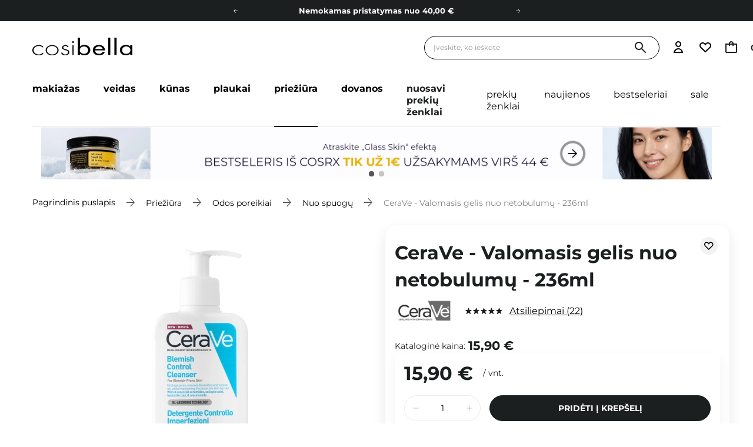

--- FILE ---
content_type: text/html; charset=utf-8
request_url: https://cosibella.lt/lt/products/cerave-15131
body_size: 64202
content:
<!DOCTYPE html SYSTEM "about:legacy-compat">
    <!--Typ strony (envelope, 107421.1)-->
     
        <html lang="lt"   > 
    
        <head>
             
 
 
 

<meta name='viewport' content='user-scalable=no, initial-scale = 1.0, maximum-scale = 1.0, width=device-width'/><link rel="preload" crossorigin="anonymous" as="font" href="/gfx/pol/fontello.woff?v=2"> 

<link rel="preload" crossorigin="anonymous" as="font" href="/data/designs/smarty/41_539/gfx/lit/montserrat-v26-latin_latin-ext-700.woff2">

 

 

 


<meta http-equiv="Content-Type" content="text/html; charset=utf-8"/>
<meta http-equiv="Content-Language" content="pol"/>

    <meta http-equiv="X-UA-Compatible" content="IE=edge"/>


    <title>CeraVe - Valomasis gelis nuo netobulumų - 236ml | Cosibella.lt</title>

    <meta name="keywords" content=""/>

    <meta name="description" content="CeraVe - Valomasis gelis nuo netobulumų - 236ml už geriausią kainą 15,90 € tik Cosibella.lt - patikrinkite dabar!"/>



<link rel="icon" href="/data/designs/smarty/41_539/gfx/lit/favicon.ico" />

<link rel="preconnect" href="https://www.google-analytics.com" crossorigin>
<link rel="preconnect" href="https://www.googletagmanager.com" crossorigin>
<link rel="preconnect" href="https://connect.facebook.net" crossorigin>
<link rel="preconnect" href="https://www.googleoptimize.com" crossorigin>

    <meta name="theme-color" content="#ffffff"/>
    <meta name="msapplication-navbutton-color" content="#ffffff"/>
    <meta name="apple-mobile-web-app-status-bar-style" content="#ffffff"/>

 
 
    
 
            <link rel="stylesheet" type="text/css" href="/data/designs/smarty/41_539/gfx/lit/projector.css.gzip?r=1768822203825"/>
     
 


     
            
<script>
    var app_shop = {
        urls: {
            prefix: 'data="/gfx/'.replace('data="', '') + 'lit/',
            graphql: "/graphql/v1/",
            basket: 'https://cosibella.lt/lt/basketedit.html'
        },
        vars: {
            priceType: 'gross',
            priceTypeVat: 'true',
            geoipCountryCode: 'US',
            SHOP_ID: '16',
            LANGUAGE_ID: 'lit',
        },
        txt: { 
            priceTypeText: "  bruto"
        },
        fn: {},
        fnrun: {},
        files: [],
        graphql: {},
        oscop: false
    };
</script>

<script src="/data/designs/smarty/41_539/gfx/lit/jquery.js.gzip?r=1768822203825"></script>

 
 
 

    <meta name="robots" content="index,follow"/>

 
            <meta name="expires" content="never"/>
                <meta name="distribution" content="global"/>
     

    <meta name="rating" content="general"/>

    <meta name="Author" content="Cosibella.lt based on IdoSell - the best online selling solutions for your e-store (www.idosell.com/shop)."/>

 

<meta name="facebook-domain-verification" content="5lb96s8v2t7ij6wl4kiyp24nh1iwt0"/>
            
<!-- Begin LoginOptions html -->

<style>
#client_new_social .service_item[data-name="service_Apple"]:before, 
#cookie_login_social_more .service_item[data-name="service_Apple"]:before,
.oscop_contact .oscop_login__service[data-service="Apple"]:before {
    display: block;
    height: 2.6rem;
    content: url('/gfx/standards/apple.svg?r=1743165583');
}
.oscop_contact .oscop_login__service[data-service="Apple"]:before {
    height: auto;
    transform: scale(0.8);
}
#client_new_social .service_item[data-name="service_Apple"]:has(img.service_icon):before,
#cookie_login_social_more .service_item[data-name="service_Apple"]:has(img.service_icon):before,
.oscop_contact .oscop_login__service[data-service="Apple"]:has(img.service_icon):before {
    display: none;
}
</style>

<!-- End LoginOptions html -->

<!-- Open Graph -->
<meta property="og:type" content="website"><meta property="og:url" content="https://cosibella.lt/lt/products/cerave-15131
"><meta property="og:title" content="CeraVe - Valomasis gelis nuo netobulumų - 236ml"><meta property="og:description" content="Valomasis gelis su keramidais nuo netobulumų "><meta property="og:site_name" content="Cosibella.lt"><meta property="og:locale" content="lt_LT"><meta property="og:image" content="https://cosibella.lt/hpeciai/d1fdc515df494424115873dceb946fd5/lit_pl_CeraVe-Valomasis-gelis-nuo-netobulumu-236ml-15131_1.webp"><meta property="og:image:width" content="450"><meta property="og:image:height" content="450"><script >
window.dataLayer = window.dataLayer || [];
window.gtag = function gtag() {
dataLayer.push(arguments);
}
gtag('consent', 'default', {
'ad_storage': 'denied',
'analytics_storage': 'denied',
'ad_personalization': 'denied',
'ad_user_data': 'denied',
'wait_for_update': 500
});

gtag('set', 'ads_data_redaction', true);
</script><script id="iaiscript_1" data-requirements="W10=" data-ga4_sel="ga4script">
window.iaiscript_1 = `<${'script'}  class='google_consent_mode_update'>
gtag('consent', 'update', {
'ad_storage': 'denied',
'analytics_storage': 'denied',
'ad_personalization': 'denied',
'ad_user_data': 'denied'
});
</${'script'}>`;
</script>
<!-- End Open Graph -->

<link rel="canonical" href="https://cosibella.lt/lt/products/cerave-15131" />

            <!-- Google Tag Manager -->
                    <script >(function(w,d,s,l,i){w[l]=w[l]||[];w[l].push({'gtm.start':
                    new Date().getTime(),event:'gtm.js'});var f=d.getElementsByTagName(s)[0],
                    j=d.createElement(s),dl=l!='dataLayer'?'&l='+l:'';j.async=true;j.src=
                    'https://www.googletagmanager.com/gtm.js?id='+i+dl;f.parentNode.insertBefore(j,f);
                    })(window,document,'script','dataLayer','GTM-WHHQXW23');</script>
            <!-- End Google Tag Manager -->
<!-- Begin additional html or js -->


<!--497|16|186| modified: 2024-03-29 10:28:53-->
<script>const taggedProducers = [
    'A.Florence',
    'Anwen',
    'Asoa',
    'Be Natural',
    'Bioup',
    'Bosphaera',
    'Evolve',
    'FroJo',
    'Isntree',
    'KOI Cosmetics',
    'La-Le',
    'Ministerstwo Dobrego Mydła',
    'Mydlarnia 4 Szpaki',
    'Natural Secrets',
    'Nowa Kosmetyka',
    'Phitofilos',
    'Polemika',
    'Polny Warkocz',
    'Realia',
    'Resibo',
    'The Intuition of Nature',
    'Yope',
    'Your Natural Side',
    'Creamy',
    'Sylveco',
    'Purito',
    'Nature Queen',
    'Nacomi',
    'Mohani',
    'Mokosh',
    'Your Kaya',
    'Vianek',
    'Iossi',
    'Kaine',
    'Biolaven',
    'Evolve Organic Beauty',
    'Fitomed',
    'Aromatica',
    'Benton',
    'Axis-y',
    'SkinTra',
    'HairTry',
    'Vegreen',
    'Rovectin',
    'Purito Seoul',
    'Ma:nyo'

]</script>
<!--1286|16|410| modified: 2025-11-03 11:58:51-->
<script>
(() => {
  const CSS = `
    .chat-button__button { top: -150% !important; }
    @media screen and (min-width: 768px) {
      .chat-button__button { top: 50% !important; }
    }
  `;

  function tryInject() {
    const el = document.querySelector('zowie-widget');
    if (!el) return false;

    const root = el.shadowRoot;
    if (!root) return false;

    if (!root.querySelector('#custom-zowie-style')) {
      const style = document.createElement('style');
      style.id = 'custom-zowie-style';
      style.textContent = CSS;
      root.appendChild(style);
    }
    return true;
  }

  if (tryInject()) return;

  const obs = new MutationObserver(() => {
    if (tryInject()) obs.disconnect();
  });
  obs.observe(document.documentElement, { childList: true, subtree: true });
})();
</script>

<!-- End additional html or js -->
                <script>
                if (window.ApplePaySession && window.ApplePaySession.canMakePayments()) {
                    var applePayAvailabilityExpires = new Date();
                    applePayAvailabilityExpires.setTime(applePayAvailabilityExpires.getTime() + 2592000000); //30 days
                    document.cookie = 'applePayAvailability=yes; expires=' + applePayAvailabilityExpires.toUTCString() + '; path=/;secure;'
                    var scriptAppleJs = document.createElement('script');
                    scriptAppleJs.src = "/ajax/js/apple.js?v=3";
                    if (document.readyState === "interactive" || document.readyState === "complete") {
                          document.body.append(scriptAppleJs);
                    } else {
                        document.addEventListener("DOMContentLoaded", () => {
                            document.body.append(scriptAppleJs);
                        });  
                    }
                } else {
                    document.cookie = 'applePayAvailability=no; path=/;secure;'
                }
                </script>
                <script>let paypalDate = new Date();
                    paypalDate.setTime(paypalDate.getTime() + 86400000);
                    document.cookie = 'payPalAvailability_EUR=-1; expires=' + paypalDate.getTime() + '; path=/; secure';
                </script> 

            <link rel="preload" as="image" href="/hpeciai/8c55d7cd666469e59312b902dfa33534/lit_pm_CeraVe-Valomasis-gelis-nuo-netobulumu-236ml-15131_1.webp">
        
                            <style>
                                            #photos_slider[data-skeleton] .photos__link:before {padding-top: calc(450/450* 100%);}
                        @media (min-width: 979px) {.photos__slider[data-skeleton] .photos__figure:not(.--nav):first-child .photos__link {max-height: 450px;}} 
                                    </style>
                        <style>
            img.projector_status_gfx {
                margin-left: -2px;
            }
            </style>
        </head>

            <script data-type="global">
        const dataLayers = {}

        
                    dataLayers.global = {
                    id: '',
                    login: '',
                    logged: 0,
                    pageType: `product`,
                    shopId: `16`
                }
        
            </script>

                                                <script>
        dataLayers.projector = {
            id: `15131`,
            brand: `CeraVe`,
            category: `Nuo spuogų`,
            name: `CeraVe - Valomasis gelis nuo netobulumų - 236ml`,
            price: `15.90`,
            dimension1: `In Stock`,
            variant: '',
            parentCategories: `/Priežiūra/Odos poreikiai/Nuo spuogų/`
        }
    </script>
                
         
        <body  > 
         
        
<!-- Begin additional html or js -->


<!--1327|16|269| modified: 2025-12-03 19:00:35-->
<style>
.iai_cookie__box {
    border-radius: 20px !important;
}
.iai_cookie__box .iai_cookie__topInfo a {
    color: #1C1F20 !important;
    text-decoration: underline !important;
}
.iai_cookie__box a:hover {
    color: #1C1F20 !important;
}
.iai_cookie__tabNameWrapper small {
    color: #1C1F20 !important;
}
.iai_cookie__consentsActions a {
    border: 1px solid #1C1F20 !important;
    border-radius: 20px !important;
}
.iai_cookie__consentsActions .rejectAll,
.iai_cookie__consentsActions .acceptSelected,
.iai_cookie__consentsActions .configureConsents {
    background: #fff !important;
    color: #1C1F20 !important;
    font-weight: 600 Im !important;
}
.iai_cookie__consentsActions .rejectAll:hover,
.iai_cookie__consentsActions .acceptSelected:hover,
.iai_cookie__consentsActions .configureConsents:hover {
    background: #1C1F20 !important;
    color: #fff !important;
}
.iai_cookie__consentsActions .acceptAll {
    background: #1C1F20 !important;
    color: #fff !important;
    font-weight: 600 !important;
}
.iai_cookie__consentsActions .acceptAll:hover {
    background: #fff !important;
    color: #1C1F20 !important;
}
.iai_cookie__switch input:checked+.iai_cookie__slider {
    background-color: #1C1F20 !important;
}
.iai_cookie__privacy h1 {
    font-size: 20px;
}
.iai_cookie__privacy h2 {
    font-size: 18px;
}
.iai_cookie__privacy h3 {
    font-size: 16px;
}
.iai_cookie__content_wrapper {
    scrollbar-color: #1C1F20 transparent !important;
}
@media (max-width: 767px) {
    .iai_cookie__switch input:checked+.iai_cookie__slider:before {
        left: -4px;
    }
}
</style>

<!--1233|16|382| modified: 2025-08-22 21:25:58-->
<style>
header .navbar__nav>.navbar__item>.navbar__link[title="Nuosavi prekių ženklai"] {
@media (min-width: 978px) {
display: none !important;
}
}
.navbar2__link[href="marki-wlasne"] { 
  display: none !important;
 }
</style>

<!-- End additional html or js -->
 
     

     
     
     
     
     
     
     
     
     

     
            <script>
            var script = document.createElement('script');
            script.src = app_shop.urls.prefix + 'envelope.js';
            document.getElementsByTagName('body')[0].insertBefore(script, document.getElementsByTagName('body')[0].firstChild);
        </script>
    
<!--Układ graficzny (layout, 107419.1)-->

    <div id="container" class="projector_page  container">

            <header class=" --topbar" >
        <!--Javascript (menu_javascript, 116372.1)-->


            
<script class="ajaxLoad">
        
                    
    app_shop.vars.vat_registered = "true";
    app_shop.vars.currency_format = "###,##0.00";
    
            app_shop.vars.currency_before_value = false;
        
            app_shop.vars.currency_space = true;
                    
    app_shop.vars.symbol = "€";
    app_shop.vars.id= "EUR";
    app_shop.vars.baseurl = "http://cosibella.lt/";
    app_shop.vars.sslurl= "https://cosibella.lt/";
    app_shop.vars.curr_url= "%2Flt%2Fproducts%2Fcerave-15131";
    
                   
    var currency_decimal_separator = ',';
    var currency_grouping_separator = ' ';
                
            app_shop.vars.blacklist_extension = [
             "exe"
             ,"com"
             ,"swf"
             ,"js"
             ,"php"
                    ];
        
            app_shop.vars.blacklist_mime = [
             "application/javascript"
             ,"application/octet-stream"
             ,"message/http"
             ,"text/javascript"
             ,"application/x-deb"
             ,"application/x-javascript"
             ,"application/x-shockwave-flash"
             ,"application/x-msdownload"
                    ];
        
            app_shop.urls.contact = "/lt/contact";
    </script>

<div id="viewType" style="display:none"></div>
        <!--Sugerowany sklep dla języka (menu_suggested_shop_for_language, 112162.1)-->
 
        <!-- Topbar Button 1 (button1, 0.1)-->
	<div id="topbar" class="d-flex justify-content-center order-first topbar">
		<ul class="--cleanList d-flex align-items-center justify-content-evenly">    
     <li><a class="d-block px-2 py-1 md-py-2 gtm_menu_top" href="https://cosibella.lt/lt/about/cosibella-lojalumo-programa-1591">Cosibella lojalumo programa</a></li>  
     <li><a class="d-block px-2 py-1 md-py-2 gtm_menu_top" href="https://cosibella.lt/lt/terms/pristatymo-laikas-ir-islaidos-682">Nemokamas pristatymas nuo 40,00 €</a></li>
     <li><a class="d-block px-2 py-1 md-py-2 gtm_menu_top" href="https://cosibella.lt/lt/links/dovanu-korteles-1994">Dovanų Kortelės</a></li>

</ul>
		<div class="close d-none d-md-block"><i class="icon-cosi-close"></i></div>
	</div>
        <div class="header__wrapper d-flex justify-content-between">
            <div class="d-flex">
                    <div class="nav_mobile d-md-none menu align-items-center order-0 order-md-4">
                        <!--Menu - Drzewo 1 (menu_categories, 200004.1)-->
<nav id="menu_categories" class="navbar">
    <button type="button" class="d-md-none navbar__toggler" aria-label="Atidaryti meniu"><i class="icon-cosi-menu"></i></button>

    <div class="navbar__collapse" id="menu_navbar">
        <button type="button" class="d-none">
            kategorijos
        </button>
        <ul class="navbar__nav">
                            <li class="navbar__item">
                                         
                        <a href="/lt/menu/makiazas-31267" target="_self" title="Makiažas" class="navbar__link">
                                            Makiažas
                     
                        </a>
                                        
                                            <ul class="navbar__subnav ">
                             
                                <li class="navbar__item navbar__item--all d-md-none">
                                    <a href="/lt/menu/makiazas-31267" target="_self" title="Makiažas" class="navbar__link">
                                        Žiūrėti visus
                                    </a>
                                </li>
                                                                                        <li class="navbar__item">
                                    <a 
                                         target="_self"   
                                        class="navbar__link"  
                                        href="/lt/menu/makiazas/veidui-31270"
                                    >
                                        Veidui 
                                    </a>
                                    
                                                                            <ul class="navbar__subsubnav">
                                             
                                                <li class="navbar__item navbar__item--all d-md-none">
                                                    <a href="/lt/menu/makiazas/veidui-31270" target="_self" title="Veidui" class="navbar__link">
                                                        Žiūrėti visus
                                                    </a>
                                                </li>
                                                                                                                                        <li class="navbar__item align-content-center">
                                                    <a 
                                                         target="_self"   
                                                        class="navbar__link"  
                                                        href="/lt/menu/makiazas/veidui/makiazo-pagrindai-31280"
                                                    >
                                                                                                                    Makiažo pagrindai 
                                                                                                            </a>
                                                </li>
                                                                                            <li class="navbar__item align-content-center">
                                                    <a 
                                                         target="_self"   
                                                        class="navbar__link"  
                                                        href="/lt/menu/makiazas/veidui/bb-ir-cc-kremai-31321"
                                                    >
                                                                                                                    BB ir CC kremai 
                                                                                                            </a>
                                                </li>
                                                                                            <li class="navbar__item align-content-center">
                                                    <a 
                                                         target="_self"   
                                                        class="navbar__link"  
                                                        href="/lt/menu/makiazas/veidui/maskuokliai-31284"
                                                    >
                                                                                                                    Maskuokliai 
                                                                                                            </a>
                                                </li>
                                                                                            <li class="navbar__item align-content-center">
                                                    <a 
                                                         target="_self"   
                                                        class="navbar__link"  
                                                        href="/lt/menu/makiazas/veidui/sausos-pudros-31279"
                                                    >
                                                                                                                    Sausos pudros 
                                                                                                            </a>
                                                </li>
                                                                                            <li class="navbar__item align-content-center">
                                                    <a 
                                                         target="_self"   
                                                        class="navbar__link"  
                                                        href="/lt/menu/makiazas/veidui/skaistalai-31283"
                                                    >
                                                                                                                    Skaistalai 
                                                                                                            </a>
                                                </li>
                                                                                            <li class="navbar__item align-content-center">
                                                    <a 
                                                         target="_self"   
                                                        class="navbar__link"  
                                                        href="/lt/menu/makiazas/veidui/bronzines-pudros-31340"
                                                    >
                                                                                                                    Bronzinės pudros 
                                                                                                            </a>
                                                </li>
                                                                                            <li class="navbar__item align-content-center">
                                                    <a 
                                                         target="_self"   
                                                        class="navbar__link"  
                                                        href="/lt/menu/makiazas/veidui/svytejimo-suteikiancios-priemones-31296"
                                                    >
                                                                                                                    Švytėjimo suteikiančios priemonės 
                                                                                                            </a>
                                                </li>
                                                                                            <li class="navbar__item align-content-center">
                                                    <a 
                                                         target="_self"   
                                                        class="navbar__link"  
                                                        href="/lt/menu/makiazas/veidui/makiazo-fiksatoriai-31281"
                                                    >
                                                                                                                    Makiažo fiksatoriai 
                                                                                                            </a>
                                                </li>
                                                                                            <li class="navbar__item align-content-center">
                                                    <a 
                                                         target="_self"   
                                                        class="navbar__link"  
                                                        href="/lt/menu/makiazas/veidui/makiazo-bazes-31282"
                                                    >
                                                                                                                    Makiažo bazės 
                                                                                                            </a>
                                                </li>
                                                                                            <li class="navbar__item align-content-center">
                                                    <a 
                                                         target="_self"   
                                                        class="navbar__link"  
                                                        href="/lt/menu/makiazas/veidui/veido-modeliavimas-31624"
                                                    >
                                                                                                                    Veido modeliavimas 
                                                                                                            </a>
                                                </li>
                                                                                    </ul>
                                                                    </li>
                                                            <li class="navbar__item">
                                    <a 
                                         target="_self"   
                                        class="navbar__link"  
                                        href="/lt/menu/makiazas/akims-31271"
                                    >
                                        Akims 
                                    </a>
                                    
                                                                            <ul class="navbar__subsubnav">
                                             
                                                <li class="navbar__item navbar__item--all d-md-none">
                                                    <a href="/lt/menu/makiazas/akims-31271" target="_self" title="Akims" class="navbar__link">
                                                        Žiūrėti visus
                                                    </a>
                                                </li>
                                                                                                                                        <li class="navbar__item align-content-center">
                                                    <a 
                                                         target="_self"   
                                                        class="navbar__link"  
                                                        href="/lt/menu/makiazas/akims/akiu-seseliai-31286"
                                                    >
                                                                                                                    Akių šešėliai 
                                                                                                            </a>
                                                </li>
                                                                                            <li class="navbar__item align-content-center">
                                                    <a 
                                                         target="_self"   
                                                        class="navbar__link"  
                                                        href="/lt/menu/makiazas/akims/akiu-piestukai-apvadai-31588"
                                                    >
                                                                                                                    Akių pieštukai, apvadai 
                                                                                                            </a>
                                                </li>
                                                                                            <li class="navbar__item align-content-center">
                                                    <a 
                                                         target="_self"   
                                                        class="navbar__link"  
                                                        href="/lt/menu/makiazas/akims/blakstienu-tusai-31288"
                                                    >
                                                                                                                    Blakstienų tušai 
                                                                                                            </a>
                                                </li>
                                                                                            <li class="navbar__item align-content-center">
                                                    <a 
                                                         target="_self"   
                                                        class="navbar__link"  
                                                        href="/lt/menu/makiazas/akims/maskuokliai-paakiams-31626"
                                                    >
                                                                                                                    Maskuokliai paakiams 
                                                                                                            </a>
                                                </li>
                                                                                            <li class="navbar__item align-content-center">
                                                    <a 
                                                         target="_self"   
                                                        class="navbar__link"  
                                                        href="/lt/menu/makiazas/akims/paakiu-pudros-31628"
                                                    >
                                                                                                                    Paakių pudros 
                                                                                                            </a>
                                                </li>
                                                                                            <li class="navbar__item align-content-center">
                                                    <a 
                                                         target="_self"   
                                                        class="navbar__link"  
                                                        href="/lt/menu/makiazas/akims/blakstienu-serumai-31285"
                                                    >
                                                                                                                    Blakstienų serumai 
                                                                                                            </a>
                                                </li>
                                                                                    </ul>
                                                                    </li>
                                                            <li class="navbar__item">
                                    <a 
                                         target="_self"   
                                        class="navbar__link"  
                                        href="/lt/menu/makiazas/antakiu-modeliavimas-31289"
                                    >
                                        Antakių modeliavimas 
                                    </a>
                                    
                                                                    </li>
                                                            <li class="navbar__item">
                                    <a 
                                         target="_self"   
                                        class="navbar__link"  
                                        href="/lt/menu/makiazas/lupoms-31272"
                                    >
                                        Lūpoms 
                                    </a>
                                    
                                                                            <ul class="navbar__subsubnav">
                                             
                                                <li class="navbar__item navbar__item--all d-md-none">
                                                    <a href="/lt/menu/makiazas/lupoms-31272" target="_self" title="Lūpoms" class="navbar__link">
                                                        Žiūrėti visus
                                                    </a>
                                                </li>
                                                                                                                                        <li class="navbar__item align-content-center">
                                                    <a 
                                                         target="_self"   
                                                        class="navbar__link"  
                                                        href="/lt/menu/makiazas/lupoms/lupu-dazai-31291"
                                                    >
                                                                                                                    Lūpų dažai 
                                                                                                            </a>
                                                </li>
                                                                                            <li class="navbar__item align-content-center">
                                                    <a 
                                                         target="_self"   
                                                        class="navbar__link"  
                                                        href="/lt/menu/makiazas/lupoms/lupu-blizgiai-31436"
                                                    >
                                                                                                                    Lūpų blizgiai 
                                                                                                            </a>
                                                </li>
                                                                                            <li class="navbar__item align-content-center">
                                                    <a 
                                                         target="_self"   
                                                        class="navbar__link"  
                                                        href="/lt/menu/makiazas/lupoms/lupu-piestukai-31300"
                                                    >
                                                                                                                    Lūpų pieštukai 
                                                                                                            </a>
                                                </li>
                                                                                            <li class="navbar__item align-content-center">
                                                    <a 
                                                         target="_self"   
                                                        class="navbar__link"  
                                                        href="/lt/menu/makiazas/lupoms/lupu-tintai-55752"
                                                    >
                                                                                                                    Lūpų tintai 
                                                                                                            </a>
                                                </li>
                                                                                    </ul>
                                                                    </li>
                                                            <li class="navbar__item">
                                    <a 
                                         target="_self"   
                                        class="navbar__link"  
                                        href="/lt/menu/makiazas/kosmetikos-aksesuarai-31269"
                                    >
                                        Kosmetikos aksesuarai 
                                    </a>
                                    
                                                                            <ul class="navbar__subsubnav">
                                             
                                                <li class="navbar__item navbar__item--all d-md-none">
                                                    <a href="/lt/menu/makiazas/kosmetikos-aksesuarai-31269" target="_self" title="Kosmetikos aksesuarai" class="navbar__link">
                                                        Žiūrėti visus
                                                    </a>
                                                </li>
                                                                                                                                        <li class="navbar__item align-content-center">
                                                    <a 
                                                         target="_self"   
                                                        class="navbar__link"  
                                                        href="/lt/menu/makiazas/kosmetikos-aksesuarai/kiti-makiazo-priedai-31299"
                                                    >
                                                                                                                    Kiti makiažo priedai 
                                                                                                            </a>
                                                </li>
                                                                                    </ul>
                                                                    </li>
                                                    </ul>
                                    </li>
                            <li class="navbar__item">
                                         
                        <a href="/lt/menu/veidas-31263" target="_self" title="Veidas" class="navbar__link">
                                            Veidas
                     
                        </a>
                                        
                                            <ul class="navbar__subnav ">
                             
                                <li class="navbar__item navbar__item--all d-md-none">
                                    <a href="/lt/menu/veidas-31263" target="_self" title="Veidas" class="navbar__link">
                                        Žiūrėti visus
                                    </a>
                                </li>
                                                                                        <li class="navbar__item">
                                    <a 
                                         target="_self"   
                                        class="navbar__link"  
                                        href="/lt/menu/veidas/veido-kremai-31265"
                                    >
                                        Veido kremai 
                                    </a>
                                    
                                                                            <ul class="navbar__subsubnav">
                                             
                                                <li class="navbar__item navbar__item--all d-md-none">
                                                    <a href="/lt/menu/veidas/veido-kremai-31265" target="_self" title="Veido kremai" class="navbar__link">
                                                        Žiūrėti visus
                                                    </a>
                                                </li>
                                                                                                                                        <li class="navbar__item align-content-center">
                                                    <a 
                                                         target="_self"   
                                                        class="navbar__link"  
                                                        href="/lt/menu/veidas/veido-kremai/drekinamieji-veido-kremai-31450"
                                                    >
                                                                                                                    Drėkinamieji veido kremai 
                                                                                                            </a>
                                                </li>
                                                                                            <li class="navbar__item align-content-center">
                                                    <a 
                                                         target="_self"   
                                                        class="navbar__link"  
                                                        href="/lt/menu/veidas/veido-kremai/maitinamieji-veido-kremai-31451"
                                                    >
                                                                                                                    Maitinamieji veido kremai 
                                                                                                            </a>
                                                </li>
                                                                                            <li class="navbar__item align-content-center">
                                                    <a 
                                                         target="_self"   
                                                        class="navbar__link"  
                                                        href="/lt/menu/veidas/veido-kremai/kremai-nuo-pigmentiniu-demiu-31452"
                                                    >
                                                                                                                    Kremai nuo pigmentinių dėmių 
                                                                                                            </a>
                                                </li>
                                                                                            <li class="navbar__item align-content-center">
                                                    <a 
                                                         target="_self"   
                                                        class="navbar__link"  
                                                        href="/lt/menu/veidas/veido-kremai/kremai-nuo-rauksliu-31453"
                                                    >
                                                                                                                    Kremai nuo raukšlių 
                                                                                                            </a>
                                                </li>
                                                                                            <li class="navbar__item align-content-center">
                                                    <a 
                                                         target="_self"   
                                                        class="navbar__link"  
                                                        href="/lt/menu/veidas/veido-kremai/kremai-nuo-spuogu-31455"
                                                    >
                                                                                                                    Kremai nuo spuogų 
                                                                                                            </a>
                                                </li>
                                                                                            <li class="navbar__item align-content-center">
                                                    <a 
                                                         target="_self"   
                                                        class="navbar__link"  
                                                        href="/lt/menu/veidas/veido-kremai/veido-kremai-nuo-raudonio-31458"
                                                    >
                                                                                                                    Veido kremai nuo raudonio 
                                                                                                            </a>
                                                </li>
                                                                                            <li class="navbar__item align-content-center">
                                                    <a 
                                                         target="_self"   
                                                        class="navbar__link"  
                                                        href="/lt/menu/veidas/veido-kremai/veido-kremai-su-vitaminu-c-31461"
                                                    >
                                                                                                                    Veido kremai su vitaminu C 
                                                                                                            </a>
                                                </li>
                                                                                            <li class="navbar__item align-content-center">
                                                    <a 
                                                         target="_self"   
                                                        class="navbar__link"  
                                                        href="/lt/menu/veidas/veido-kremai/veido-kremai-su-retinoliu-31462"
                                                    >
                                                                                                                    Veido kremai su retinoliu 
                                                                                                            </a>
                                                </li>
                                                                                            <li class="navbar__item align-content-center">
                                                    <a 
                                                         target="_self"   
                                                        class="navbar__link"  
                                                        href="/lt/menu/veidas/veido-kremai/veido-kremai-su-kolagenu-31600"
                                                    >
                                                                                                                    Veido kremai su kolagenu 
                                                                                                            </a>
                                                </li>
                                                                                            <li class="navbar__item align-content-center">
                                                    <a 
                                                         target="_self"   
                                                        class="navbar__link"  
                                                        href="/lt/menu/veidas/veido-kremai/veido-kremai-su-keramidais-31618"
                                                    >
                                                                                                                    Veido kremai su keramidais 
                                                                                                            </a>
                                                </li>
                                                                                            <li class="navbar__item align-content-center">
                                                    <a 
                                                         target="_self"   
                                                        class="navbar__link"  
                                                        href="/lt/menu/veidas/veido-kremai/kremai-nuo-rozines-57786"
                                                    >
                                                                                                                    Kremai nuo rožinės 
                                                                                                            </a>
                                                </li>
                                                                                            <li class="navbar__item align-content-center">
                                                    <a 
                                                         target="_self"   
                                                        class="navbar__link"  
                                                        href="/lt/menu/veidas/veido-kremai/kremai-brandziai-odai-57787"
                                                    >
                                                                                                                    Kremai brandžiai odai 
                                                                                                            </a>
                                                </li>
                                                                                    </ul>
                                                                    </li>
                                                            <li class="navbar__item">
                                    <a 
                                         target="_self"   
                                        class="navbar__link"  
                                        href="/lt/menu/veidas/veido-serumai-31301"
                                    >
                                        Veido serumai 
                                    </a>
                                    
                                                                            <ul class="navbar__subsubnav">
                                             
                                                <li class="navbar__item navbar__item--all d-md-none">
                                                    <a href="/lt/menu/veidas/veido-serumai-31301" target="_self" title="Veido serumai" class="navbar__link">
                                                        Žiūrėti visus
                                                    </a>
                                                </li>
                                                                                                                                        <li class="navbar__item align-content-center">
                                                    <a 
                                                         target="_self"   
                                                        class="navbar__link"  
                                                        href="/lt/menu/veidas/veido-serumai/drekinamieji-veido-serumai-31471"
                                                    >
                                                                                                                    Drėkinamieji veido serumai 
                                                                                                            </a>
                                                </li>
                                                                                            <li class="navbar__item align-content-center">
                                                    <a 
                                                         target="_self"   
                                                        class="navbar__link"  
                                                        href="/lt/menu/veidas/veido-serumai/serumai-nuo-pigmentiniu-demiu-31469"
                                                    >
                                                                                                                    Serumai nuo pigmentinių dėmių 
                                                                                                            </a>
                                                </li>
                                                                                            <li class="navbar__item align-content-center">
                                                    <a 
                                                         target="_self"   
                                                        class="navbar__link"  
                                                        href="/lt/menu/veidas/veido-serumai/veido-serumai-nuo-rauksliu-31470"
                                                    >
                                                                                                                    Veido serumai nuo raukšlių 
                                                                                                            </a>
                                                </li>
                                                                                            <li class="navbar__item align-content-center">
                                                    <a 
                                                         target="_self"   
                                                        class="navbar__link"  
                                                        href="/lt/menu/veidas/veido-serumai/serumai-nuo-spuogu-31468"
                                                    >
                                                                                                                    Serumai nuo spuogų 
                                                                                                            </a>
                                                </li>
                                                                                            <li class="navbar__item align-content-center">
                                                    <a 
                                                         target="_self"   
                                                        class="navbar__link"  
                                                        href="/lt/menu/veidas/veido-serumai/serumai-su-vitaminu-c-31467"
                                                    >
                                                                                                                    Serumai su vitaminu C 
                                                                                                            </a>
                                                </li>
                                                                                            <li class="navbar__item align-content-center">
                                                    <a 
                                                         target="_self"   
                                                        class="navbar__link"  
                                                        href="/lt/menu/veidas/veido-serumai/serumai-su-retinoliu-31463"
                                                    >
                                                                                                                    Serumai su retinoliu 
                                                                                                            </a>
                                                </li>
                                                                                            <li class="navbar__item align-content-center">
                                                    <a 
                                                         target="_self"   
                                                        class="navbar__link"  
                                                        href="/lt/menu/veidas/veido-serumai/hialurono-serumai-31466"
                                                    >
                                                                                                                    Hialurono serumai 
                                                                                                            </a>
                                                </li>
                                                                                            <li class="navbar__item align-content-center">
                                                    <a 
                                                         target="_self"   
                                                        class="navbar__link"  
                                                        href="/lt/menu/veidas/veido-serumai/peptidu-serumai-31464"
                                                    >
                                                                                                                    Peptidų serumai 
                                                                                                            </a>
                                                </li>
                                                                                            <li class="navbar__item align-content-center">
                                                    <a 
                                                         target="_self"   
                                                        class="navbar__link"  
                                                        href="/lt/menu/veidas/veido-serumai/serumai-su-niacinamidu-31465"
                                                    >
                                                                                                                    Serumai su niacinamidu 
                                                                                                            </a>
                                                </li>
                                                                                    </ul>
                                                                    </li>
                                                            <li class="navbar__item">
                                    <a 
                                         target="_self"   
                                        class="navbar__link"  
                                        href="/lt/menu/veidas/veido-kaukes-31303"
                                    >
                                        Veido kaukės 
                                    </a>
                                    
                                                                            <ul class="navbar__subsubnav">
                                             
                                                <li class="navbar__item navbar__item--all d-md-none">
                                                    <a href="/lt/menu/veidas/veido-kaukes-31303" target="_self" title="Veido kaukės" class="navbar__link">
                                                        Žiūrėti visus
                                                    </a>
                                                </li>
                                                                                                                                        <li class="navbar__item align-content-center">
                                                    <a 
                                                         target="_self"   
                                                        class="navbar__link"  
                                                        href="/lt/menu/veidas/veido-kaukes/drekinancios-kaukes-46955"
                                                    >
                                                                                                                    Drėkinančios kaukės 
                                                                                                            </a>
                                                </li>
                                                                                            <li class="navbar__item align-content-center">
                                                    <a 
                                                         target="_self"   
                                                        class="navbar__link"  
                                                        href="/lt/menu/veidas/veido-kaukes/valomosios-kaukes-46956"
                                                    >
                                                                                                                    Valomosios kaukės 
                                                                                                            </a>
                                                </li>
                                                                                            <li class="navbar__item align-content-center">
                                                    <a 
                                                         target="_self"   
                                                        class="navbar__link"  
                                                        href="/lt/menu/veidas/veido-kaukes/kaukes-nuo-rauksliu-46957"
                                                    >
                                                                                                                    Kaukės nuo raukšlių 
                                                                                                            </a>
                                                </li>
                                                                                            <li class="navbar__item align-content-center">
                                                    <a 
                                                         target="_self"   
                                                        class="navbar__link"  
                                                        href="/lt/menu/veidas/veido-kaukes/kaukes-nuo-spuogu-46958"
                                                    >
                                                                                                                    Kaukės nuo spuogų 
                                                                                                            </a>
                                                </li>
                                                                                            <li class="navbar__item align-content-center">
                                                    <a 
                                                         target="_self"   
                                                        class="navbar__link"  
                                                        href="/lt/menu/veidas/veido-kaukes/naktines-kaukes-46959"
                                                    >
                                                                                                                    Naktinės kaukės 
                                                                                                            </a>
                                                </li>
                                                                                            <li class="navbar__item align-content-center">
                                                    <a 
                                                         target="_self"   
                                                        class="navbar__link"  
                                                        href="/lt/menu/veidas/veido-kaukes/korejietiskos-kaukes-46960"
                                                    >
                                                                                                                    Korėjietiškos kaukės 
                                                                                                            </a>
                                                </li>
                                                                                            <li class="navbar__item align-content-center">
                                                    <a 
                                                         target="_self"   
                                                        class="navbar__link"  
                                                        href="/lt/menu/veidas/veido-kaukes/lakstines-kaukes-46961"
                                                    >
                                                                                                                    Lakštinės kaukės 
                                                                                                            </a>
                                                </li>
                                                                                            <li class="navbar__item align-content-center">
                                                    <a 
                                                         target="_self"   
                                                        class="navbar__link"  
                                                        href="/lt/menu/veidas/veido-kaukes/alginatines-kaukes-46962"
                                                    >
                                                                                                                    Alginatinės kaukės 
                                                                                                            </a>
                                                </li>
                                                                                            <li class="navbar__item align-content-center">
                                                    <a 
                                                         target="_self"   
                                                        class="navbar__link"  
                                                        href="/lt/menu/veidas/veido-kaukes/molio-kaukes-46963"
                                                    >
                                                                                                                    Molio kaukės 
                                                                                                            </a>
                                                </li>
                                                                                    </ul>
                                                                    </li>
                                                            <li class="navbar__item">
                                    <a 
                                         target="_self"   
                                        class="navbar__link"  
                                        href="/lt/menu/veidas/veido-valymas-ir-plovimas-31319"
                                    >
                                        Veido valymas ir plovimas 
                                    </a>
                                    
                                                                            <ul class="navbar__subsubnav">
                                             
                                                <li class="navbar__item navbar__item--all d-md-none">
                                                    <a href="/lt/menu/veidas/veido-valymas-ir-plovimas-31319" target="_self" title="Veido valymas ir plovimas" class="navbar__link">
                                                        Žiūrėti visus
                                                    </a>
                                                </li>
                                                                                                                                        <li class="navbar__item align-content-center">
                                                    <a 
                                                         target="_self"   
                                                        class="navbar__link"  
                                                        href="/lt/menu/veidas/veido-valymas-ir-plovimas/geliniai-veido-prausikliai-31501"
                                                    >
                                                                                                                    Geliniai veido prausikliai 
                                                                                                            </a>
                                                </li>
                                                                                            <li class="navbar__item align-content-center">
                                                    <a 
                                                         target="_self"   
                                                        class="navbar__link"  
                                                        href="/lt/menu/veidas/veido-valymas-ir-plovimas/makiazo-valikliai-31350"
                                                    >
                                                                                                                    Makiažo valikliai 
                                                                                                            </a>
                                                </li>
                                                                                            <li class="navbar__item align-content-center">
                                                    <a 
                                                         target="_self"   
                                                        class="navbar__link"  
                                                        href="/lt/menu/veidas/veido-valymas-ir-plovimas/miceliniai-vandenys-31498"
                                                    >
                                                                                                                    Miceliniai vandenys 
                                                                                                            </a>
                                                </li>
                                                                                            <li class="navbar__item align-content-center">
                                                    <a 
                                                         target="_self"   
                                                        class="navbar__link"  
                                                        href="/lt/menu/veidas/veido-valymas-ir-plovimas/veido-pieneliai-ir-losjonai-46954"
                                                    >
                                                                                                                    Veido pieneliai ir losjonai 
                                                                                                            </a>
                                                </li>
                                                                                    </ul>
                                                                    </li>
                                                            <li class="navbar__item">
                                    <a 
                                         target="_self"   
                                        class="navbar__link"  
                                        href="/lt/menu/veidas/paakiu-prieziura-31315"
                                    >
                                        Paakių priežiūra 
                                    </a>
                                    
                                                                            <ul class="navbar__subsubnav">
                                             
                                                <li class="navbar__item navbar__item--all d-md-none">
                                                    <a href="/lt/menu/veidas/paakiu-prieziura-31315" target="_self" title="Paakių priežiūra" class="navbar__link">
                                                        Žiūrėti visus
                                                    </a>
                                                </li>
                                                                                                                                        <li class="navbar__item align-content-center">
                                                    <a 
                                                         target="_self"   
                                                        class="navbar__link"  
                                                        href="/lt/menu/veidas/paakiu-prieziura/paakiu-kremai-ir-geliai-31473"
                                                    >
                                                                                                                    Paakių kremai ir geliai 
                                                                                                            </a>
                                                </li>
                                                                                            <li class="navbar__item align-content-center">
                                                    <a 
                                                         target="_self"   
                                                        class="navbar__link"  
                                                        href="/lt/menu/veidas/paakiu-prieziura/paakiu-serumai-31474"
                                                    >
                                                                                                                    Paakių serumai 
                                                                                                            </a>
                                                </li>
                                                                                            <li class="navbar__item align-content-center">
                                                    <a 
                                                         target="_self"   
                                                        class="navbar__link"  
                                                        href="/lt/menu/veidas/paakiu-prieziura/paakiu-kaukes-31445"
                                                    >
                                                                                                                    Paakių kaukės 
                                                                                                            </a>
                                                </li>
                                                                                    </ul>
                                                                    </li>
                                                            <li class="navbar__item">
                                    <a 
                                         target="_self"   
                                        class="navbar__link"  
                                        href="/lt/menu/veidas/lupu-prieziura-31373"
                                    >
                                        Lūpų priežiūra 
                                    </a>
                                    
                                                                            <ul class="navbar__subsubnav">
                                             
                                                <li class="navbar__item navbar__item--all d-md-none">
                                                    <a href="/lt/menu/veidas/lupu-prieziura-31373" target="_self" title="Lūpų priežiūra" class="navbar__link">
                                                        Žiūrėti visus
                                                    </a>
                                                </li>
                                                                                                                                        <li class="navbar__item align-content-center">
                                                    <a 
                                                         target="_self"   
                                                        class="navbar__link"  
                                                        href="/lt/menu/veidas/lupu-prieziura/lupu-balzamai-31439"
                                                    >
                                                                                                                    Lūpų balzamai 
                                                                                                            </a>
                                                </li>
                                                                                            <li class="navbar__item align-content-center">
                                                    <a 
                                                         target="_self"   
                                                        class="navbar__link"  
                                                        href="/lt/menu/veidas/lupu-prieziura/lupu-sveitikliai-31440"
                                                    >
                                                                                                                    Lūpų šveitikliai 
                                                                                                            </a>
                                                </li>
                                                                                            <li class="navbar__item align-content-center">
                                                    <a 
                                                         target="_self"   
                                                        class="navbar__link"  
                                                        href="/lt/menu/veidas/lupu-prieziura/lupu-kaukes-31441"
                                                    >
                                                                                                                    Lūpų kaukės 
                                                                                                            </a>
                                                </li>
                                                                                    </ul>
                                                                    </li>
                                                            <li class="navbar__item">
                                    <a 
                                         target="_self"   
                                        class="navbar__link"  
                                        href="/lt/menu/veidas/elektriniai-veido-prieziuros-prietaisai-59672"
                                    >
                                        Elektriniai veido priežiūros prietaisai 
                                    </a>
                                    
                                                                    </li>
                                                            <li class="navbar__item">
                                    <a 
                                         target="_self"   
                                        class="navbar__link"  
                                        href="/lt/menu/veidas/veido-sveitikliai-31302"
                                    >
                                        Veido šveitikliai 
                                    </a>
                                    
                                                                    </li>
                                                            <li class="navbar__item">
                                    <a 
                                         target="_self"   
                                        class="navbar__link"  
                                        href="/lt/menu/veidas/hidrolatai-31352"
                                    >
                                        Hidrolatai 
                                    </a>
                                    
                                                                    </li>
                                                            <li class="navbar__item">
                                    <a 
                                         target="_self"   
                                        class="navbar__link"  
                                        href="/lt/menu/veidas/veido-tonikai-31304"
                                    >
                                        Veido tonikai 
                                    </a>
                                    
                                                                    </li>
                                                            <li class="navbar__item">
                                    <a 
                                         target="_self"   
                                        class="navbar__link"  
                                        href="/lt/menu/veidas/veido-esencijos-31377"
                                    >
                                        Veido esencijos 
                                    </a>
                                    
                                                                    </li>
                                                            <li class="navbar__item">
                                    <a 
                                         target="_self"   
                                        class="navbar__link"  
                                        href="/lt/menu/veidas/veido-prieziuros-rinkiniai-31510"
                                    >
                                        Veido priežiūros rinkiniai 
                                    </a>
                                    
                                                                    </li>
                                                            <li class="navbar__item">
                                    <a 
                                         target="_self"   
                                        class="navbar__link"  
                                        href="/lt/menu/veidas/apsaugos-nuo-saules-priemones-veidui-31503"
                                    >
                                        Apsaugos nuo saulės priemonės veidui 
                                    </a>
                                    
                                                                            <ul class="navbar__subsubnav">
                                             
                                                <li class="navbar__item navbar__item--all d-md-none">
                                                    <a href="/lt/menu/veidas/apsaugos-nuo-saules-priemones-veidui-31503" target="_self" title="Apsaugos nuo saulės priemonės veidui" class="navbar__link">
                                                        Žiūrėti visus
                                                    </a>
                                                </li>
                                                                                                                                        <li class="navbar__item align-content-center">
                                                    <a 
                                                         target="_self"   
                                                        class="navbar__link"  
                                                        href="/lt/menu/veidas/apsaugos-nuo-saules-priemones-veidui/veido-kremai-su-spf-31504"
                                                    >
                                                                                                                    Veido kremai su SPF 
                                                                                                            </a>
                                                </li>
                                                                                            <li class="navbar__item align-content-center">
                                                    <a 
                                                         target="_self"   
                                                        class="navbar__link"  
                                                        href="/lt/menu/veidas/apsaugos-nuo-saules-priemones-veidui/veido-savaiminio-idegio-kremai-31505"
                                                    >
                                                                                                                    Veido savaiminio įdegio kremai 
                                                                                                            </a>
                                                </li>
                                                                                            <li class="navbar__item align-content-center">
                                                    <a 
                                                         target="_self"   
                                                        class="navbar__link"  
                                                        href="/lt/menu/veidas/apsaugos-nuo-saules-priemones-veidui/priemones-po-deginimosi-31506"
                                                    >
                                                                                                                    Priemonės po deginimosi 
                                                                                                            </a>
                                                </li>
                                                                                    </ul>
                                                                    </li>
                                                            <li class="navbar__item">
                                    <a 
                                         target="_self"   
                                        class="navbar__link"  
                                        href="/lt/menu/veidas/priemones-nuo-spuogu-31472"
                                    >
                                        Priemonės nuo spuogų 
                                    </a>
                                    
                                                                            <ul class="navbar__subsubnav">
                                             
                                                <li class="navbar__item navbar__item--all d-md-none">
                                                    <a href="/lt/menu/veidas/priemones-nuo-spuogu-31472" target="_self" title="Priemonės nuo spuogų" class="navbar__link">
                                                        Žiūrėti visus
                                                    </a>
                                                </li>
                                                                                                                                        <li class="navbar__item align-content-center">
                                                    <a 
                                                         target="_self"   
                                                        class="navbar__link"  
                                                        href="/lt/menu/veidas/priemones-nuo-spuogu/pleistrai-nuo-spuogu-31590"
                                                    >
                                                                                                                    Pleistrai nuo spuogų 
                                                                                                            </a>
                                                </li>
                                                                                            <li class="navbar__item align-content-center">
                                                    <a 
                                                         target="_self"   
                                                        class="navbar__link"  
                                                        href="/lt/menu/veidas/priemones-nuo-spuogu/geliai-ir-losjonai-nuo-spuogu-31591"
                                                    >
                                                                                                                    Geliai ir losjonai nuo spuogų 
                                                                                                            </a>
                                                </li>
                                                                                    </ul>
                                                                    </li>
                                                            <li class="navbar__item">
                                    <a 
                                         target="_self"   
                                        class="navbar__link"  
                                        href="/lt/menu/veidas/veido-prieziuros-prietaisai-31507"
                                    >
                                        Veido priežiūros prietaisai 
                                    </a>
                                    
                                                                            <ul class="navbar__subsubnav">
                                             
                                                <li class="navbar__item navbar__item--all d-md-none">
                                                    <a href="/lt/menu/veidas/veido-prieziuros-prietaisai-31507" target="_self" title="Veido priežiūros prietaisai" class="navbar__link">
                                                        Žiūrėti visus
                                                    </a>
                                                </li>
                                                                                                                                        <li class="navbar__item align-content-center">
                                                    <a 
                                                         target="_self"   
                                                        class="navbar__link"  
                                                        href="/lt/menu/veidas/veido-prieziuros-prietaisai/veido-masazuokliai-31508"
                                                    >
                                                                                                                    Veido masažuokliai 
                                                                                                            </a>
                                                </li>
                                                                                            <li class="navbar__item align-content-center">
                                                    <a 
                                                         target="_self"   
                                                        class="navbar__link"  
                                                        href="/lt/menu/veidas/veido-prieziuros-prietaisai/veido-valymui-31509"
                                                    >
                                                                                                                    Veido valymui 
                                                                                                            </a>
                                                </li>
                                                                                    </ul>
                                                                    </li>
                                                            <li class="navbar__item">
                                    <a 
                                         target="_self"   
                                        class="navbar__link"  
                                        href="/lt/menu/veidas/veido-padeliai-54476"
                                    >
                                        Veido Padeliai 
                                    </a>
                                    
                                                                    </li>
                                                            <li class="navbar__item">
                                    <a 
                                         target="_self"   
                                        class="navbar__link"  
                                        href="/lt/menu/veidas/aliejai-veidui-31264"
                                    >
                                        Aliejai veidui 
                                    </a>
                                    
                                                                    </li>
                                                    </ul>
                                    </li>
                            <li class="navbar__item">
                                         
                        <a href="/lt/menu/kunas-31261" target="_self" title="Kūnas" class="navbar__link">
                                            Kūnas
                     
                        </a>
                                        
                                            <ul class="navbar__subnav ">
                             
                                <li class="navbar__item navbar__item--all d-md-none">
                                    <a href="/lt/menu/kunas-31261" target="_self" title="Kūnas" class="navbar__link">
                                        Žiūrėti visus
                                    </a>
                                </li>
                                                                                        <li class="navbar__item">
                                    <a 
                                         target="_self"   
                                        class="navbar__link"  
                                        href="/lt/menu/kunas/kuno-odos-prieziura-31353"
                                    >
                                        Kūno odos priežiūra 
                                    </a>
                                    
                                                                            <ul class="navbar__subsubnav">
                                             
                                                <li class="navbar__item navbar__item--all d-md-none">
                                                    <a href="/lt/menu/kunas/kuno-odos-prieziura-31353" target="_self" title="Kūno odos priežiūra" class="navbar__link">
                                                        Žiūrėti visus
                                                    </a>
                                                </li>
                                                                                                                                        <li class="navbar__item align-content-center">
                                                    <a 
                                                         target="_self"   
                                                        class="navbar__link"  
                                                        href="/lt/menu/kunas/kuno-odos-prieziura/kremai-losjonai-ir-balzamai-kunui-31556"
                                                    >
                                                                                                                    Kremai, losjonai ir balzamai kūnui 
                                                                                                            </a>
                                                </li>
                                                                                            <li class="navbar__item align-content-center">
                                                    <a 
                                                         target="_self"   
                                                        class="navbar__link"  
                                                        href="/lt/menu/kunas/kuno-odos-prieziura/kuno-serumai-31557"
                                                    >
                                                                                                                    Kūno serumai 
                                                                                                            </a>
                                                </li>
                                                                                            <li class="navbar__item align-content-center">
                                                    <a 
                                                         target="_self"   
                                                        class="navbar__link"  
                                                        href="/lt/menu/kunas/kuno-odos-prieziura/kuno-sviestai-31558"
                                                    >
                                                                                                                    Kūno sviestai 
                                                                                                            </a>
                                                </li>
                                                                                            <li class="navbar__item align-content-center">
                                                    <a 
                                                         target="_self"   
                                                        class="navbar__link"  
                                                        href="/lt/menu/kunas/kuno-odos-prieziura/kuno-aliejai-31356"
                                                    >
                                                                                                                    Kūno aliejai 
                                                                                                            </a>
                                                </li>
                                                                                            <li class="navbar__item align-content-center">
                                                    <a 
                                                         target="_self"   
                                                        class="navbar__link"  
                                                        href="/lt/menu/kunas/kuno-odos-prieziura/kuno-dulksnos-31559"
                                                    >
                                                                                                                    Kūno dulksnos 
                                                                                                            </a>
                                                </li>
                                                                                            <li class="navbar__item align-content-center">
                                                    <a 
                                                         target="_self"   
                                                        class="navbar__link"  
                                                        href="/lt/menu/kunas/kuno-odos-prieziura/kuno-sveitikliai-31355"
                                                    >
                                                                                                                    Kūno šveitikliai 
                                                                                                            </a>
                                                </li>
                                                                                            <li class="navbar__item align-content-center">
                                                    <a 
                                                         target="_self"   
                                                        class="navbar__link"  
                                                        href="/lt/menu/kunas/kuno-odos-prieziura/antiperspirantai-ir-dezodorantai-31354"
                                                    >
                                                                                                                    Antiperspirantai ir dezodorantai 
                                                                                                            </a>
                                                </li>
                                                                                    </ul>
                                                                    </li>
                                                            <li class="navbar__item">
                                    <a 
                                         target="_self"   
                                        class="navbar__link"  
                                        href="/lt/menu/kunas/prausimosi-priemones-31357"
                                    >
                                        Prausimosi priemonės 
                                    </a>
                                    
                                                                            <ul class="navbar__subsubnav">
                                             
                                                <li class="navbar__item navbar__item--all d-md-none">
                                                    <a href="/lt/menu/kunas/prausimosi-priemones-31357" target="_self" title="Prausimosi priemonės" class="navbar__link">
                                                        Žiūrėti visus
                                                    </a>
                                                </li>
                                                                                                                                        <li class="navbar__item align-content-center">
                                                    <a 
                                                         target="_self"   
                                                        class="navbar__link"  
                                                        href="/lt/menu/kunas/prausimosi-priemones/duso-zele-31358"
                                                    >
                                                                                                                    Dušo želė 
                                                                                                            </a>
                                                </li>
                                                                                            <li class="navbar__item align-content-center">
                                                    <a 
                                                         target="_self"   
                                                        class="navbar__link"  
                                                        href="/lt/menu/kunas/prausimosi-priemones/duso-aliejai-31552"
                                                    >
                                                                                                                    Dušo aliejai 
                                                                                                            </a>
                                                </li>
                                                                                            <li class="navbar__item align-content-center">
                                                    <a 
                                                         target="_self"   
                                                        class="navbar__link"  
                                                        href="/lt/menu/kunas/prausimosi-priemones/muilas-31553"
                                                    >
                                                                                                                    Muilas 
                                                                                                            </a>
                                                </li>
                                                                                    </ul>
                                                                    </li>
                                                            <li class="navbar__item">
                                    <a 
                                         target="_self"   
                                        class="navbar__link"  
                                        href="/lt/menu/kunas/ranku-prieziura-31262"
                                    >
                                        Rankų priežiūra 
                                    </a>
                                    
                                                                            <ul class="navbar__subsubnav">
                                             
                                                <li class="navbar__item navbar__item--all d-md-none">
                                                    <a href="/lt/menu/kunas/ranku-prieziura-31262" target="_self" title="Rankų priežiūra" class="navbar__link">
                                                        Žiūrėti visus
                                                    </a>
                                                </li>
                                                                                                                                        <li class="navbar__item align-content-center">
                                                    <a 
                                                         target="_self"   
                                                        class="navbar__link"  
                                                        href="/lt/menu/kunas/ranku-prieziura/ranku-kremai-31359"
                                                    >
                                                                                                                    Rankų kremai 
                                                                                                            </a>
                                                </li>
                                                                                            <li class="navbar__item align-content-center">
                                                    <a 
                                                         target="_self"   
                                                        class="navbar__link"  
                                                        href="/lt/menu/kunas/ranku-prieziura/ranku-kaukes-31360"
                                                    >
                                                                                                                    Rankų kaukės 
                                                                                                            </a>
                                                </li>
                                                                                    </ul>
                                                                    </li>
                                                            <li class="navbar__item">
                                    <a 
                                         target="_self"   
                                        class="navbar__link"  
                                        href="/lt/menu/kunas/koju-prieziura-31560"
                                    >
                                        Kojų priežiūra 
                                    </a>
                                    
                                                                            <ul class="navbar__subsubnav">
                                             
                                                <li class="navbar__item navbar__item--all d-md-none">
                                                    <a href="/lt/menu/kunas/koju-prieziura-31560" target="_self" title="Kojų priežiūra" class="navbar__link">
                                                        Žiūrėti visus
                                                    </a>
                                                </li>
                                                                                                                                        <li class="navbar__item align-content-center">
                                                    <a 
                                                         target="_self"   
                                                        class="navbar__link"  
                                                        href="/lt/menu/kunas/koju-prieziura/pedu-kaukes-31562"
                                                    >
                                                                                                                    Pėdų kaukės 
                                                                                                            </a>
                                                </li>
                                                                                    </ul>
                                                                    </li>
                                                            <li class="navbar__item">
                                    <a 
                                         target="_self"   
                                        class="navbar__link"  
                                        href="/lt/menu/kunas/nagams-52962"
                                    >
                                        Nagams 
                                    </a>
                                    
                                                                            <ul class="navbar__subsubnav">
                                             
                                                <li class="navbar__item navbar__item--all d-md-none">
                                                    <a href="/lt/menu/kunas/nagams-52962" target="_self" title="Nagams" class="navbar__link">
                                                        Žiūrėti visus
                                                    </a>
                                                </li>
                                                                                                                                        <li class="navbar__item align-content-center">
                                                    <a 
                                                         target="_self"   
                                                        class="navbar__link"  
                                                        href="/lt/menu/kunas/nagams/nagu-prieziura-31576"
                                                    >
                                                                                                                    Nagų priežiūra 
                                                                                                            </a>
                                                </li>
                                                                                    </ul>
                                                                    </li>
                                                            <li class="navbar__item">
                                    <a 
                                         target="_self"   
                                        class="navbar__link"  
                                        href="/lt/menu/kunas/kuno-idegis-31563"
                                    >
                                        Kūno įdegis 
                                    </a>
                                    
                                                                            <ul class="navbar__subsubnav">
                                             
                                                <li class="navbar__item navbar__item--all d-md-none">
                                                    <a href="/lt/menu/kunas/kuno-idegis-31563" target="_self" title="Kūno įdegis" class="navbar__link">
                                                        Žiūrėti visus
                                                    </a>
                                                </li>
                                                                                                                                        <li class="navbar__item align-content-center">
                                                    <a 
                                                         target="_self"   
                                                        class="navbar__link"  
                                                        href="/lt/menu/kunas/kuno-idegis/kuno-apsauga-nuo-saules-31567"
                                                    >
                                                                                                                    Kūno apsauga nuo saulės 
                                                                                                            </a>
                                                </li>
                                                                                            <li class="navbar__item align-content-center">
                                                    <a 
                                                         target="_self"   
                                                        class="navbar__link"  
                                                        href="/lt/menu/kunas/kuno-idegis/kuno-savaiminio-idegio-priemones-31568"
                                                    >
                                                                                                                    Kūno savaiminio įdegio priemonės 
                                                                                                            </a>
                                                </li>
                                                                                            <li class="navbar__item align-content-center">
                                                    <a 
                                                         target="_self"   
                                                        class="navbar__link"  
                                                        href="/lt/menu/kunas/kuno-idegis/priemones-po-deginimosi-31569"
                                                    >
                                                                                                                    Priemonės po deginimosi 
                                                                                                            </a>
                                                </li>
                                                                                    </ul>
                                                                    </li>
                                                            <li class="navbar__item">
                                    <a 
                                         target="_self"   
                                        class="navbar__link"  
                                        href="/lt/menu/kunas/burnos-higiena-31372"
                                    >
                                        Burnos higiena 
                                    </a>
                                    
                                                                            <ul class="navbar__subsubnav">
                                             
                                                <li class="navbar__item navbar__item--all d-md-none">
                                                    <a href="/lt/menu/kunas/burnos-higiena-31372" target="_self" title="Burnos higiena" class="navbar__link">
                                                        Žiūrėti visus
                                                    </a>
                                                </li>
                                                                                                                                        <li class="navbar__item align-content-center">
                                                    <a 
                                                         target="_self"   
                                                        class="navbar__link"  
                                                        href="/lt/menu/kunas/burnos-higiena/dantu-sepeteliai-31564"
                                                    >
                                                                                                                    Dantų šepetėliai 
                                                                                                            </a>
                                                </li>
                                                                                            <li class="navbar__item align-content-center">
                                                    <a 
                                                         target="_self"   
                                                        class="navbar__link"  
                                                        href="/lt/menu/kunas/burnos-higiena/dantu-pastos-31565"
                                                    >
                                                                                                                    Dantų pastos 
                                                                                                            </a>
                                                </li>
                                                                                    </ul>
                                                                    </li>
                                                            <li class="navbar__item">
                                    <a 
                                         target="_self"   
                                        class="navbar__link"  
                                        href="/lt/menu/kunas/kuno-prieziuros-rinkiniai-31566"
                                    >
                                        Kūno priežiūros rinkiniai 
                                    </a>
                                    
                                                                    </li>
                                                            <li class="navbar__item">
                                    <a 
                                         target="_self"   
                                        class="navbar__link"  
                                        href="/lt/menu/kunas/kuno-prieziuros-aksesuarai-31366"
                                    >
                                        Kūno priežiūros aksesuarai 
                                    </a>
                                    
                                                                    </li>
                                                            <li class="navbar__item">
                                    <a 
                                         target="_self"   
                                        class="navbar__link"  
                                        href="/lt/menu/kunas/namai-31322"
                                    >
                                        Namai 
                                    </a>
                                    
                                                                            <ul class="navbar__subsubnav">
                                             
                                                <li class="navbar__item navbar__item--all d-md-none">
                                                    <a href="/lt/menu/kunas/namai-31322" target="_self" title="Namai" class="navbar__link">
                                                        Žiūrėti visus
                                                    </a>
                                                </li>
                                                                                                                                        <li class="navbar__item align-content-center">
                                                    <a 
                                                         target="_self"   
                                                        class="navbar__link"  
                                                        href="/lt/menu/kunas/namai/zvakes-31375"
                                                    >
                                                                                                                    Žvakės 
                                                                                                            </a>
                                                </li>
                                                                                    </ul>
                                                                    </li>
                                                    </ul>
                                    </li>
                            <li class="navbar__item">
                                         
                        <a href="/lt/menu/plaukai-31266" target="_self" title="Plaukai" class="navbar__link">
                                            Plaukai
                     
                        </a>
                                        
                                            <ul class="navbar__subnav ">
                             
                                <li class="navbar__item navbar__item--all d-md-none">
                                    <a href="/lt/menu/plaukai-31266" target="_self" title="Plaukai" class="navbar__link">
                                        Žiūrėti visus
                                    </a>
                                </li>
                                                                                        <li class="navbar__item">
                                    <a 
                                         target="_self"   
                                        class="navbar__link"  
                                        href="/lt/menu/plaukai/sampunai-31361"
                                    >
                                        Šampūnai 
                                    </a>
                                    
                                                                            <ul class="navbar__subsubnav">
                                             
                                                <li class="navbar__item navbar__item--all d-md-none">
                                                    <a href="/lt/menu/plaukai/sampunai-31361" target="_self" title="Šampūnai" class="navbar__link">
                                                        Žiūrėti visus
                                                    </a>
                                                </li>
                                                                                                                                        <li class="navbar__item align-content-center">
                                                    <a 
                                                         target="_self"   
                                                        class="navbar__link"  
                                                        href="/lt/menu/plaukai/sampunai/sampunai-sausiems-plaukams-31525"
                                                    >
                                                                                                                    Šampūnai sausiems plaukams 
                                                                                                            </a>
                                                </li>
                                                                                            <li class="navbar__item align-content-center">
                                                    <a 
                                                         target="_self"   
                                                        class="navbar__link"  
                                                        href="/lt/menu/plaukai/sampunai/sampunai-riebiems-plaukams-31526"
                                                    >
                                                                                                                    Šampūnai riebiems plaukams 
                                                                                                            </a>
                                                </li>
                                                                                            <li class="navbar__item align-content-center">
                                                    <a 
                                                         target="_self"   
                                                        class="navbar__link"  
                                                        href="/lt/menu/plaukai/sampunai/sampunai-ploniems-plaukams-31527"
                                                    >
                                                                                                                    Šampūnai ploniems plaukams 
                                                                                                            </a>
                                                </li>
                                                                                            <li class="navbar__item align-content-center">
                                                    <a 
                                                         target="_self"   
                                                        class="navbar__link"  
                                                        href="/lt/menu/plaukai/sampunai/sampunai-nuo-plauku-slinkimo-31528"
                                                    >
                                                                                                                    Šampūnai nuo plaukų slinkimo 
                                                                                                            </a>
                                                </li>
                                                                                            <li class="navbar__item align-content-center">
                                                    <a 
                                                         target="_self"   
                                                        class="navbar__link"  
                                                        href="/lt/menu/plaukai/sampunai/sampunai-dazytiems-plaukams-31531"
                                                    >
                                                                                                                    Šampūnai dažytiems plaukams 
                                                                                                            </a>
                                                </li>
                                                                                            <li class="navbar__item align-content-center">
                                                    <a 
                                                         target="_self"   
                                                        class="navbar__link"  
                                                        href="/lt/menu/plaukai/sampunai/sampunai-garbanotiems-plaukams-31532"
                                                    >
                                                                                                                    Šampūnai garbanotiems plaukams 
                                                                                                            </a>
                                                </li>
                                                                                            <li class="navbar__item align-content-center">
                                                    <a 
                                                         target="_self"   
                                                        class="navbar__link"  
                                                        href="/lt/menu/plaukai/sampunai/sausi-sampunai-31442"
                                                    >
                                                                                                                    Sausi šampūnai 
                                                                                                            </a>
                                                </li>
                                                                                            <li class="navbar__item align-content-center">
                                                    <a 
                                                         target="_self"   
                                                        class="navbar__link"  
                                                        href="/lt/menu/plaukai/sampunai/sampunai-be-sls-ir-sles-31534"
                                                    >
                                                                                                                    Šampūnai be SLS ir SLES 
                                                                                                            </a>
                                                </li>
                                                                                            <li class="navbar__item align-content-center">
                                                    <a 
                                                         target="_self"   
                                                        class="navbar__link"  
                                                        href="/lt/menu/plaukai/sampunai/sampunai-pazeistiems-plaukams-31530"
                                                    >
                                                                                                                    Šampūnai pažeistiems plaukams 
                                                                                                            </a>
                                                </li>
                                                                                    </ul>
                                                                    </li>
                                                            <li class="navbar__item">
                                    <a 
                                         target="_self"   
                                        class="navbar__link"  
                                        href="/lt/menu/plaukai/plauku-kondicionieriai-31362"
                                    >
                                        Plaukų kondicionieriai 
                                    </a>
                                    
                                                                            <ul class="navbar__subsubnav">
                                             
                                                <li class="navbar__item navbar__item--all d-md-none">
                                                    <a href="/lt/menu/plaukai/plauku-kondicionieriai-31362" target="_self" title="Plaukų kondicionieriai" class="navbar__link">
                                                        Žiūrėti visus
                                                    </a>
                                                </li>
                                                                                                                                        <li class="navbar__item align-content-center">
                                                    <a 
                                                         target="_self"   
                                                        class="navbar__link"  
                                                        href="/lt/menu/plaukai/plauku-kondicionieriai/kondicionieriai-dazytiems-plaukams-46964"
                                                    >
                                                                                                                    Kondicionieriai dažytiems plaukams 
                                                                                                            </a>
                                                </li>
                                                                                            <li class="navbar__item align-content-center">
                                                    <a 
                                                         target="_self"   
                                                        class="navbar__link"  
                                                        href="/lt/menu/plaukai/plauku-kondicionieriai/kondicionieriai-garbanotiems-plaukams-46965"
                                                    >
                                                                                                                    Kondicionieriai garbanotiems plaukams 
                                                                                                            </a>
                                                </li>
                                                                                            <li class="navbar__item align-content-center">
                                                    <a 
                                                         target="_self"   
                                                        class="navbar__link"  
                                                        href="/lt/menu/plaukai/plauku-kondicionieriai/kondicionieriai-sausiems-ir-pazeistiems-plaukams-46966"
                                                    >
                                                                                                                    Kondicionieriai sausiems ir pažeistiems plaukams 
                                                                                                            </a>
                                                </li>
                                                                                            <li class="navbar__item align-content-center">
                                                    <a 
                                                         target="_self"   
                                                        class="navbar__link"  
                                                        href="/lt/menu/plaukai/plauku-kondicionieriai/kondicionieriai-ploniems-plaukams-46967"
                                                    >
                                                                                                                    Kondicionieriai ploniems plaukams 
                                                                                                            </a>
                                                </li>
                                                                                            <li class="navbar__item align-content-center">
                                                    <a 
                                                         target="_self"   
                                                        class="navbar__link"  
                                                        href="/lt/menu/plaukai/plauku-kondicionieriai/nenuplaunami-plauku-kondicionieriai-46968"
                                                    >
                                                                                                                    Nenuplaunami plaukų kondicionieriai 
                                                                                                            </a>
                                                </li>
                                                                                            <li class="navbar__item align-content-center">
                                                    <a 
                                                         target="_self"   
                                                        class="navbar__link"  
                                                        href="/lt/menu/plaukai/plauku-kondicionieriai/purskiami-plauku-kondicionieriai-46969"
                                                    >
                                                                                                                    Purškiami plaukų kondicionieriai 
                                                                                                            </a>
                                                </li>
                                                                                    </ul>
                                                                    </li>
                                                            <li class="navbar__item">
                                    <a 
                                         target="_self"   
                                        class="navbar__link"  
                                        href="/lt/menu/plaukai/plauku-kaukes-31535"
                                    >
                                        Plaukų kaukės  
                                    </a>
                                    
                                                                            <ul class="navbar__subsubnav">
                                             
                                                <li class="navbar__item navbar__item--all d-md-none">
                                                    <a href="/lt/menu/plaukai/plauku-kaukes-31535" target="_self" title="Plaukų kaukės " class="navbar__link">
                                                        Žiūrėti visus
                                                    </a>
                                                </li>
                                                                                                                                        <li class="navbar__item align-content-center">
                                                    <a 
                                                         target="_self"   
                                                        class="navbar__link"  
                                                        href="/lt/menu/plaukai/plauku-kaukes/kaukes-dazytiems-plaukams-31537"
                                                    >
                                                                                                                    Kaukės dažytiems plaukams 
                                                                                                            </a>
                                                </li>
                                                                                            <li class="navbar__item align-content-center">
                                                    <a 
                                                         target="_self"   
                                                        class="navbar__link"  
                                                        href="/lt/menu/plaukai/plauku-kaukes/kaukes-garbanotiems-plaukams-31541"
                                                    >
                                                                                                                    Kaukės garbanotiems plaukams 
                                                                                                            </a>
                                                </li>
                                                                                            <li class="navbar__item align-content-center">
                                                    <a 
                                                         target="_self"   
                                                        class="navbar__link"  
                                                        href="/lt/menu/plaukai/plauku-kaukes/kaukes-sausiems-plaukams-31542"
                                                    >
                                                                                                                    Kaukės sausiems plaukams 
                                                                                                            </a>
                                                </li>
                                                                                    </ul>
                                                                    </li>
                                                            <li class="navbar__item">
                                    <a 
                                         target="_self"   
                                        class="navbar__link"  
                                        href="/lt/menu/plaukai/plauku-aliejai-31363"
                                    >
                                        Plaukų aliejai 
                                    </a>
                                    
                                                                    </li>
                                                            <li class="navbar__item">
                                    <a 
                                         target="_self"   
                                        class="navbar__link"  
                                        href="/lt/menu/plaukai/plauku-tonikai-ir-losjonai-31364"
                                    >
                                        Plaukų tonikai ir losjonai 
                                    </a>
                                    
                                                                    </li>
                                                            <li class="navbar__item">
                                    <a 
                                         target="_self"   
                                        class="navbar__link"  
                                        href="/lt/menu/plaukai/plauku-galiuku-serumai-31367"
                                    >
                                        Plaukų galiukų serumai 
                                    </a>
                                    
                                                                    </li>
                                                            <li class="navbar__item">
                                    <a 
                                         target="_self"   
                                        class="navbar__link"  
                                        href="/lt/menu/plaukai/galvos-odos-sveitikliai-31369"
                                    >
                                        Galvos odos šveitikliai 
                                    </a>
                                    
                                                                    </li>
                                                            <li class="navbar__item">
                                    <a 
                                         target="_self"   
                                        class="navbar__link"  
                                        href="/lt/menu/plaukai/plauku-aksesuarai-31521"
                                    >
                                        Plaukų aksesuarai 
                                    </a>
                                    
                                                                            <ul class="navbar__subsubnav">
                                             
                                                <li class="navbar__item navbar__item--all d-md-none">
                                                    <a href="/lt/menu/plaukai/plauku-aksesuarai-31521" target="_self" title="Plaukų aksesuarai" class="navbar__link">
                                                        Žiūrėti visus
                                                    </a>
                                                </li>
                                                                                                                                        <li class="navbar__item align-content-center">
                                                    <a 
                                                         target="_self"   
                                                        class="navbar__link"  
                                                        href="/lt/menu/plaukai/plauku-aksesuarai/plauku-sepeciai-ir-sukos-31522"
                                                    >
                                                                                                                    Plaukų šepečiai ir šukos 
                                                                                                            </a>
                                                </li>
                                                                                            <li class="navbar__item align-content-center">
                                                    <a 
                                                         target="_self"   
                                                        class="navbar__link"  
                                                        href="/lt/menu/plaukai/plauku-aksesuarai/plauku-ranksluosciai-31523"
                                                    >
                                                                                                                    Plaukų rankšluosčiai 
                                                                                                            </a>
                                                </li>
                                                                                            <li class="navbar__item align-content-center">
                                                    <a 
                                                         target="_self"   
                                                        class="navbar__link"  
                                                        href="/lt/menu/plaukai/plauku-aksesuarai/plauku-gumytes-31524"
                                                    >
                                                                                                                    Plaukų gumytės 
                                                                                                            </a>
                                                </li>
                                                                                    </ul>
                                                                    </li>
                                                            <li class="navbar__item">
                                    <a 
                                         target="_self"   
                                        class="navbar__link"  
                                        href="/lt/menu/plaukai/plauku-formavimo-priemones-31371"
                                    >
                                        Plaukų formavimo priemonės 
                                    </a>
                                    
                                                                            <ul class="navbar__subsubnav">
                                             
                                                <li class="navbar__item navbar__item--all d-md-none">
                                                    <a href="/lt/menu/plaukai/plauku-formavimo-priemones-31371" target="_self" title="Plaukų formavimo priemonės" class="navbar__link">
                                                        Žiūrėti visus
                                                    </a>
                                                </li>
                                                                                                                                        <li class="navbar__item align-content-center">
                                                    <a 
                                                         target="_self"   
                                                        class="navbar__link"  
                                                        href="/lt/menu/plaukai/plauku-formavimo-priemones/apsauga-nuo-karscio-31516"
                                                    >
                                                                                                                    Apsauga nuo karščio 
                                                                                                            </a>
                                                </li>
                                                                                            <li class="navbar__item align-content-center">
                                                    <a 
                                                         target="_self"   
                                                        class="navbar__link"  
                                                        href="/lt/menu/plaukai/plauku-formavimo-priemones/plauku-zele-ir-kremai-31517"
                                                    >
                                                                                                                    Plaukų želė ir kremai 
                                                                                                            </a>
                                                </li>
                                                                                            <li class="navbar__item align-content-center">
                                                    <a 
                                                         target="_self"   
                                                        class="navbar__link"  
                                                        href="/lt/menu/plaukai/plauku-formavimo-priemones/plauku-purskikliai-31518"
                                                    >
                                                                                                                    Plaukų purškikliai 
                                                                                                            </a>
                                                </li>
                                                                                    </ul>
                                                                    </li>
                                                            <li class="navbar__item">
                                    <a 
                                         target="_self"   
                                        class="navbar__link"  
                                        href="/lt/menu/plaukai/plauku-prieziuros-rinkiniai-31520"
                                    >
                                        Plaukų priežiūros rinkiniai 
                                    </a>
                                    
                                                                    </li>
                                                            <li class="navbar__item">
                                    <a 
                                         target="_self"   
                                        class="navbar__link"  
                                        href="/lt/menu/plaukai/plauku-sviestai-58322"
                                    >
                                        Plaukų sviestai 
                                    </a>
                                    
                                                                    </li>
                                                    </ul>
                                    </li>
                            <li class="navbar__item navbar__item--active">
                                         
                        <a href="/lt/menu/prieziura-31305" target="_self" title="Priežiūra" class="navbar__link navbar__link--active">
                                            Priežiūra
                     
                        </a>
                                        
                                            <ul class="navbar__subnav ">
                             
                                <li class="navbar__item navbar__item--all d-md-none">
                                    <a href="/lt/menu/prieziura-31305" target="_self" title="Priežiūra" class="navbar__link">
                                        Žiūrėti visus
                                    </a>
                                </li>
                                                                                        <li class="navbar__item">
                                    <a 
                                         target="_self"   
                                        class="navbar__link"  
                                        href="/lt/menu/prieziura/top-prekes-31346"
                                    >
                                        TOP prekės 
                                    </a>
                                    
                                                                            <ul class="navbar__subsubnav">
                                             
                                                <li class="navbar__item navbar__item--all d-md-none">
                                                    <a href="/lt/menu/prieziura/top-prekes-31346" target="_self" title="TOP prekės" class="navbar__link">
                                                        Žiūrėti visus
                                                    </a>
                                                </li>
                                                                                                                                        <li class="navbar__item align-content-center">
                                                    <a 
                                                         target="_self"   
                                                        class="navbar__link"  
                                                        href="/lt/menu/prieziura/top-prekes/naturali-kosmetika-31347"
                                                    >
                                                                                                                    Natūrali kosmetika 
                                                                                                            </a>
                                                </li>
                                                                                            <li class="navbar__item align-content-center">
                                                    <a 
                                                         target="_self"   
                                                        class="navbar__link"  
                                                        href="/lt/menu/prieziura/top-prekes/veganiska-kosmetika-31582"
                                                    >
                                                                                                                    Veganiška kosmetika 
                                                                                                            </a>
                                                </li>
                                                                                            <li class="navbar__item align-content-center">
                                                    <a 
                                                         target="_self"   
                                                        class="navbar__link"  
                                                        href="/lt/menu/prieziura/top-prekes/dermokosmetika-31595"
                                                    >
                                                                                                                    Dermokosmetika 
                                                                                                            </a>
                                                </li>
                                                                                            <li class="navbar__item align-content-center">
                                                    <a 
                                                         target="_self"   
                                                        class="navbar__link"  
                                                        href="/lt/menu/prieziura/top-prekes/profesionali-kosmetika-31596"
                                                    >
                                                                                                                    Profesionali kosmetika 
                                                                                                            </a>
                                                </li>
                                                                                    </ul>
                                                                    </li>
                                                            <li class="navbar__item">
                                    <a 
                                         target="_self"   
                                        class="navbar__link"  
                                        href="/lt/menu/prieziura/pasaulio-kosmetika-52803"
                                    >
                                        Pasaulio kosmetika 
                                    </a>
                                    
                                                                            <ul class="navbar__subsubnav">
                                             
                                                <li class="navbar__item navbar__item--all d-md-none">
                                                    <a href="/lt/menu/prieziura/pasaulio-kosmetika-52803" target="_self" title="Pasaulio kosmetika" class="navbar__link">
                                                        Žiūrėti visus
                                                    </a>
                                                </li>
                                                                                                                                        <li class="navbar__item align-content-center">
                                                    <a 
                                                         target="_self"   
                                                        class="navbar__link"  
                                                        href="/lt/menu/prieziura/pasaulio-kosmetika/korejietiska-kosmetika-31578"
                                                    >
                                                                                                                    Korėjietiška kosmetika 
                                                                                                            </a>
                                                </li>
                                                                                            <li class="navbar__item align-content-center">
                                                    <a 
                                                         target="_self"   
                                                        class="navbar__link"  
                                                        href="/lt/menu/prieziura/pasaulio-kosmetika/lenkiska-kosmetika-31579"
                                                    >
                                                                                                                    Lenkiška kosmetika 
                                                                                                            </a>
                                                </li>
                                                                                            <li class="navbar__item align-content-center">
                                                    <a 
                                                         target="_self"   
                                                        class="navbar__link"  
                                                        href="/lt/menu/prieziura/pasaulio-kosmetika/amerikietiska-kosmetika-31580"
                                                    >
                                                                                                                    Amerikietiška kosmetika 
                                                                                                            </a>
                                                </li>
                                                                                            <li class="navbar__item align-content-center">
                                                    <a 
                                                         target="_self"   
                                                        class="navbar__link"  
                                                        href="/lt/menu/prieziura/pasaulio-kosmetika/prancuziska-kosmetika-31581"
                                                    >
                                                                                                                    Prancūziška kosmetika 
                                                                                                            </a>
                                                </li>
                                                                                    </ul>
                                                                    </li>
                                                            <li class="navbar__item">
                                    <a 
                                         target="_self"   
                                        class="navbar__link"  
                                        href="/lt/menu/prieziura/top-ingredientai-31323"
                                    >
                                        TOP ingredientai 
                                    </a>
                                    
                                                                            <ul class="navbar__subsubnav">
                                             
                                                <li class="navbar__item navbar__item--all d-md-none">
                                                    <a href="/lt/menu/prieziura/top-ingredientai-31323" target="_self" title="TOP ingredientai" class="navbar__link">
                                                        Žiūrėti visus
                                                    </a>
                                                </li>
                                                                                                                                        <li class="navbar__item align-content-center">
                                                    <a 
                                                         target="_self"   
                                                        class="navbar__link"  
                                                        href="/lt/menu/prieziura/top-ingredientai/aha-bha-pha-rugstys-31329"
                                                    >
                                                                                                                    AHA/BHA/PHA rūgštys 
                                                                                                            </a>
                                                </li>
                                                                                            <li class="navbar__item align-content-center">
                                                    <a 
                                                         target="_self"   
                                                        class="navbar__link"  
                                                        href="/lt/menu/prieziura/top-ingredientai/alavijas-31325"
                                                    >
                                                                                                                    Alavijas 
                                                                                                            </a>
                                                </li>
                                                                                            <li class="navbar__item align-content-center">
                                                    <a 
                                                         target="_self"   
                                                        class="navbar__link"  
                                                        href="/lt/menu/prieziura/top-ingredientai/aliejai-31344"
                                                    >
                                                                                                                    Aliejai 
                                                                                                            </a>
                                                </li>
                                                                                            <li class="navbar__item align-content-center">
                                                    <a 
                                                         target="_self"   
                                                        class="navbar__link"  
                                                        href="/lt/menu/prieziura/top-ingredientai/augalu-ekstraktai-31326"
                                                    >
                                                                                                                    Augalų ekstraktai 
                                                                                                            </a>
                                                </li>
                                                                                            <li class="navbar__item align-content-center">
                                                    <a 
                                                         target="_self"   
                                                        class="navbar__link"  
                                                        href="/lt/menu/prieziura/top-ingredientai/azijine-centele-31338"
                                                    >
                                                                                                                    Azijinė centelė 
                                                                                                            </a>
                                                </li>
                                                                                            <li class="navbar__item align-content-center">
                                                    <a 
                                                         target="_self"   
                                                        class="navbar__link"  
                                                        href="/lt/menu/prieziura/top-ingredientai/bakuciolis-31378"
                                                    >
                                                                                                                    Bakučiolis 
                                                                                                            </a>
                                                </li>
                                                                                            <li class="navbar__item align-content-center">
                                                    <a 
                                                         target="_self"   
                                                        class="navbar__link"  
                                                        href="/lt/menu/prieziura/top-ingredientai/dumbliai-31324"
                                                    >
                                                                                                                    Dumbliai 
                                                                                                            </a>
                                                </li>
                                                                                            <li class="navbar__item align-content-center">
                                                    <a 
                                                         target="_self"   
                                                        class="navbar__link"  
                                                        href="/lt/menu/prieziura/top-ingredientai/hialurono-rugstis-31330"
                                                    >
                                                                                                                    Hialurono rūgštis 
                                                                                                            </a>
                                                </li>
                                                                                            <li class="navbar__item align-content-center">
                                                    <a 
                                                         target="_self"   
                                                        class="navbar__link"  
                                                        href="/lt/menu/prieziura/top-ingredientai/kanapes-31370"
                                                    >
                                                                                                                    Kanapės 
                                                                                                            </a>
                                                </li>
                                                                                            <li class="navbar__item align-content-center">
                                                    <a 
                                                         target="_self"   
                                                        class="navbar__link"  
                                                        href="/lt/menu/prieziura/top-ingredientai/keramidai-31343"
                                                    >
                                                                                                                    Keramidai 
                                                                                                            </a>
                                                </li>
                                                                                            <li class="navbar__item align-content-center">
                                                    <a 
                                                         target="_self"   
                                                        class="navbar__link"  
                                                        href="/lt/menu/prieziura/top-ingredientai/kofermentas-q10-31345"
                                                    >
                                                                                                                    Kofermentas Q10 
                                                                                                            </a>
                                                </li>
                                                                                            <li class="navbar__item align-content-center">
                                                    <a 
                                                         target="_self"   
                                                        class="navbar__link"  
                                                        href="/lt/menu/prieziura/top-ingredientai/kolagenas-31328"
                                                    >
                                                                                                                    Kolagenas 
                                                                                                            </a>
                                                </li>
                                                                                            <li class="navbar__item align-content-center">
                                                    <a 
                                                         target="_self"   
                                                        class="navbar__link"  
                                                        href="/lt/menu/prieziura/top-ingredientai/mikroadatos-59682"
                                                    >
                                                                                                                    Mikroadatos 
                                                                                                            </a>
                                                </li>
                                                                                            <li class="navbar__item align-content-center">
                                                    <a 
                                                         target="_self"   
                                                        class="navbar__link"  
                                                        href="/lt/menu/prieziura/top-ingredientai/niacinamidas-31331"
                                                    >
                                                                                                                    Niacinamidas 
                                                                                                            </a>
                                                </li>
                                                                                            <li class="navbar__item align-content-center">
                                                    <a 
                                                         target="_self"   
                                                        class="navbar__link"  
                                                        href="/lt/menu/prieziura/top-ingredientai/pdrn-55811"
                                                    >
                                                                                                                    PDRN 
                                                                                                            </a>
                                                </li>
                                                                                            <li class="navbar__item align-content-center">
                                                    <a 
                                                         target="_self"   
                                                        class="navbar__link"  
                                                        href="/lt/menu/prieziura/top-ingredientai/peptidai-31332"
                                                    >
                                                                                                                    Peptidai 
                                                                                                            </a>
                                                </li>
                                                                                            <li class="navbar__item align-content-center">
                                                    <a 
                                                         target="_self"   
                                                        class="navbar__link"  
                                                        href="/lt/menu/prieziura/top-ingredientai/prebiotikai-probiotikai-fermentai-31333"
                                                    >
                                                                                                                    Prebiotikai / probiotikai / fermentai 
                                                                                                            </a>
                                                </li>
                                                                                            <li class="navbar__item align-content-center">
                                                    <a 
                                                         target="_self"   
                                                        class="navbar__link"  
                                                        href="/lt/menu/prieziura/top-ingredientai/propolis-medus-31334"
                                                    >
                                                                                                                    Propolis / medus 
                                                                                                            </a>
                                                </li>
                                                                                            <li class="navbar__item align-content-center">
                                                    <a 
                                                         target="_self"   
                                                        class="navbar__link"  
                                                        href="/lt/menu/prieziura/top-ingredientai/retinolis-31335"
                                                    >
                                                                                                                    Retinolis 
                                                                                                            </a>
                                                </li>
                                                                                            <li class="navbar__item align-content-center">
                                                    <a 
                                                         target="_self"   
                                                        class="navbar__link"  
                                                        href="/lt/menu/prieziura/top-ingredientai/rozes-31336"
                                                    >
                                                                                                                    Rožės 
                                                                                                            </a>
                                                </li>
                                                                                            <li class="navbar__item align-content-center">
                                                    <a 
                                                         target="_self"   
                                                        class="navbar__link"  
                                                        href="/lt/menu/prieziura/top-ingredientai/skvalanas-31380"
                                                    >
                                                                                                                    Skvalanas 
                                                                                                            </a>
                                                </li>
                                                                                            <li class="navbar__item align-content-center">
                                                    <a 
                                                         target="_self"   
                                                        class="navbar__link"  
                                                        href="/lt/menu/prieziura/top-ingredientai/spf-31342"
                                                    >
                                                                                                                    SPF 
                                                                                                            </a>
                                                </li>
                                                                                            <li class="navbar__item align-content-center">
                                                    <a 
                                                         target="_self"   
                                                        class="navbar__link"  
                                                        href="/lt/menu/prieziura/top-ingredientai/sraigiu-gleives-31327"
                                                    >
                                                                                                                    Sraigių gleivės 
                                                                                                            </a>
                                                </li>
                                                                                            <li class="navbar__item align-content-center">
                                                    <a 
                                                         target="_self"   
                                                        class="navbar__link"  
                                                        href="/lt/menu/prieziura/top-ingredientai/vitaminas-b5-pantenolis-31339"
                                                    >
                                                                                                                    Vitaminas B5 - pantenolis 
                                                                                                            </a>
                                                </li>
                                                                                            <li class="navbar__item align-content-center">
                                                    <a 
                                                         target="_self"   
                                                        class="navbar__link"  
                                                        href="/lt/menu/prieziura/top-ingredientai/vitaminas-c-31337"
                                                    >
                                                                                                                    Vitaminas C 
                                                                                                            </a>
                                                </li>
                                                                                    </ul>
                                                                    </li>
                                                            <li class="navbar__item navbar__item--active">
                                    <a 
                                         target="_self"   
                                        class="navbar__link navbar__link--active"  
                                        href="/lt/menu/prieziura/odos-poreikiai-31306"
                                    >
                                        Odos poreikiai 
                                    </a>
                                    
                                                                            <ul class="navbar__subsubnav">
                                             
                                                <li class="navbar__item navbar__item--all d-md-none">
                                                    <a href="/lt/menu/prieziura/odos-poreikiai-31306" target="_self" title="Odos poreikiai" class="navbar__link">
                                                        Žiūrėti visus
                                                    </a>
                                                </li>
                                                                                                                                        <li class="navbar__item align-content-center">
                                                    <a 
                                                         target="_self"   
                                                        class="navbar__link"  
                                                        href="/lt/menu/prieziura/odos-poreikiai/drekinimas-31307"
                                                    >
                                                                                                                    Drėkinimas 
                                                                                                            </a>
                                                </li>
                                                                                            <li class="navbar__item align-content-center">
                                                    <a 
                                                         target="_self"   
                                                        class="navbar__link"  
                                                        href="/lt/menu/prieziura/odos-poreikiai/sveitimas-31308"
                                                    >
                                                                                                                    Šveitimas 
                                                                                                            </a>
                                                </li>
                                                                                            <li class="navbar__item align-content-center">
                                                    <a 
                                                         target="_self"   
                                                        class="navbar__link"  
                                                        href="/lt/menu/prieziura/odos-poreikiai/maitinimas-31309"
                                                    >
                                                                                                                    Maitinimas 
                                                                                                            </a>
                                                </li>
                                                                                            <li class="navbar__item align-content-center">
                                                    <a 
                                                         target="_self"   
                                                        class="navbar__link"  
                                                        href="/lt/menu/prieziura/odos-poreikiai/regeneracija-31608"
                                                    >
                                                                                                                    Regeneracija 
                                                                                                            </a>
                                                </li>
                                                                                            <li class="navbar__item align-content-center">
                                                    <a 
                                                         target="_self"   
                                                        class="navbar__link"  
                                                        href="/lt/menu/prieziura/odos-poreikiai/nuo-senejimo-31310"
                                                    >
                                                                                                                    Nuo senėjimo 
                                                                                                            </a>
                                                </li>
                                                                                            <li class="navbar__item navbar__item--active align-content-center">
                                                    <a 
                                                         target="_self"   
                                                        class="navbar__link navbar__link--active"  
                                                        href="/lt/menu/prieziura/odos-poreikiai/nuo-spuogu-31311"
                                                    >
                                                                                                                    Nuo spuogų 
                                                                                                            </a>
                                                </li>
                                                                                            <li class="navbar__item align-content-center">
                                                    <a 
                                                         target="_self"   
                                                        class="navbar__link"  
                                                        href="/lt/menu/prieziura/odos-poreikiai/skaistinimas-31602"
                                                    >
                                                                                                                    Skaistinimas 
                                                                                                            </a>
                                                </li>
                                                                                            <li class="navbar__item align-content-center">
                                                    <a 
                                                         target="_self"   
                                                        class="navbar__link"  
                                                        href="/lt/menu/prieziura/odos-poreikiai/raminimas-31604"
                                                    >
                                                                                                                    Raminimas 
                                                                                                            </a>
                                                </li>
                                                                                            <li class="navbar__item align-content-center">
                                                    <a 
                                                         target="_self"   
                                                        class="navbar__link"  
                                                        href="/lt/menu/prieziura/odos-poreikiai/nuo-hiperpigmentacijos-31312"
                                                    >
                                                                                                                    Nuo hiperpigmentacijos 
                                                                                                            </a>
                                                </li>
                                                                                            <li class="navbar__item align-content-center">
                                                    <a 
                                                         target="_self"   
                                                        class="navbar__link"  
                                                        href="/lt/menu/prieziura/odos-poreikiai/nuo-paraudimu-31313"
                                                    >
                                                                                                                    Nuo paraudimų 
                                                                                                            </a>
                                                </li>
                                                                                            <li class="navbar__item align-content-center">
                                                    <a 
                                                         target="_self"   
                                                        class="navbar__link"  
                                                        href="/lt/menu/prieziura/odos-poreikiai/nuo-paakiu-paburkimo-ir-tamsiu-ratilu-31607"
                                                    >
                                                                                                                    Nuo paakių paburkimo ir tamsių ratilų 
                                                                                                            </a>
                                                </li>
                                                                                            <li class="navbar__item align-content-center">
                                                    <a 
                                                         target="_self"   
                                                        class="navbar__link"  
                                                        href="/lt/menu/prieziura/odos-poreikiai/matuojanti-kosmetika-31314"
                                                    >
                                                                                                                    Matuojanti kosmetika 
                                                                                                            </a>
                                                </li>
                                                                                            <li class="navbar__item align-content-center">
                                                    <a 
                                                         target="_self"   
                                                        class="navbar__link"  
                                                        href="/lt/menu/prieziura/odos-poreikiai/apsauga-nuo-saules-31316"
                                                    >
                                                                                                                    Apsauga nuo saulės 
                                                                                                            </a>
                                                </li>
                                                                                    </ul>
                                                                    </li>
                                                            <li class="navbar__item">
                                    <a 
                                         target="_self"   
                                        class="navbar__link"  
                                        href="/lt/menu/prieziura/plauku-poreikiai-46971"
                                    >
                                        Plaukų poreikiai 
                                    </a>
                                    
                                                                            <ul class="navbar__subsubnav">
                                             
                                                <li class="navbar__item navbar__item--all d-md-none">
                                                    <a href="/lt/menu/prieziura/plauku-poreikiai-46971" target="_self" title="Plaukų poreikiai" class="navbar__link">
                                                        Žiūrėti visus
                                                    </a>
                                                </li>
                                                                                                                                        <li class="navbar__item align-content-center">
                                                    <a 
                                                         target="_self"   
                                                        class="navbar__link"  
                                                        href="/lt/menu/prieziura/plauku-poreikiai/sausi-plaukai-46972"
                                                    >
                                                                                                                    Sausi plaukai 
                                                                                                            </a>
                                                </li>
                                                                                            <li class="navbar__item align-content-center">
                                                    <a 
                                                         target="_self"   
                                                        class="navbar__link"  
                                                        href="/lt/menu/prieziura/plauku-poreikiai/pazeisti-plaukai-46973"
                                                    >
                                                                                                                    Pažeisti plaukai 
                                                                                                            </a>
                                                </li>
                                                                                            <li class="navbar__item align-content-center">
                                                    <a 
                                                         target="_self"   
                                                        class="navbar__link"  
                                                        href="/lt/menu/prieziura/plauku-poreikiai/plauku-slinkimas-46974"
                                                    >
                                                                                                                    Plaukų slinkimas 
                                                                                                            </a>
                                                </li>
                                                                                            <li class="navbar__item align-content-center">
                                                    <a 
                                                         target="_self"   
                                                        class="navbar__link"  
                                                        href="/lt/menu/prieziura/plauku-poreikiai/riebiems-plaukams-46975"
                                                    >
                                                                                                                    Riebiems plaukams 
                                                                                                            </a>
                                                </li>
                                                                                            <li class="navbar__item align-content-center">
                                                    <a 
                                                         target="_self"   
                                                        class="navbar__link"  
                                                        href="/lt/menu/prieziura/plauku-poreikiai/dazyti-plaukai-46977"
                                                    >
                                                                                                                    Dažyti plaukai 
                                                                                                            </a>
                                                </li>
                                                                                            <li class="navbar__item align-content-center">
                                                    <a 
                                                         target="_self"   
                                                        class="navbar__link"  
                                                        href="/lt/menu/prieziura/plauku-poreikiai/garbanoti-plaukai-46978"
                                                    >
                                                                                                                    Garbanoti plaukai 
                                                                                                            </a>
                                                </li>
                                                                                            <li class="navbar__item align-content-center">
                                                    <a 
                                                         target="_self"   
                                                        class="navbar__link"  
                                                        href="/lt/menu/prieziura/plauku-poreikiai/suskilineje-galiukai-46976"
                                                    >
                                                                                                                    Suskilinėję galiukai 
                                                                                                            </a>
                                                </li>
                                                                                    </ul>
                                                                    </li>
                                                    </ul>
                                    </li>
                            <li class="navbar__item">
                                         
                        <a href="/lt/menu/dovanos-59514" target="_self" title="dovanos" class="navbar__link">
                                            dovanos
                     
                        </a>
                                        
                                            <ul class="navbar__subnav --one-depth">
                             
                                <li class="navbar__item navbar__item--all d-md-none">
                                    <a href="/lt/menu/dovanos-59514" target="_self" title="dovanos" class="navbar__link">
                                        Žiūrėti visus
                                    </a>
                                </li>
                                                                                        <li class="navbar__item">
                                    <a 
                                         target="_self"   
                                        class="navbar__link"  
                                        href="/lt/menu/dovanos/dovanu-idejos-47103"
                                    >
                                        Dovanų idėjos 
                                    </a>
                                    
                                                                    </li>
                                                            <li class="navbar__item">
                                    <a 
                                         target="_self"   
                                        class="navbar__link"  
                                        href="/lt/menu/dovanos/dovanu-korteles-59497"
                                    >
                                        Dovanų Kortelės 
                                    </a>
                                    
                                                                    </li>
                                                    </ul>
                                    </li>
                            <li class="navbar__item">
                                         
                        <span title="Nuosavi prekių ženklai" class="navbar__link">
                                            Nuosavi prekių ženklai
                                            </span>
                                        
                                            <ul class="navbar__subnav --one-depth">
                                                                                        <li class="navbar__item">
                                    <a 
                                         target="_self"   
                                        class="navbar__link"  
                                        href="https://cosibella.lt/lt/producers/skintra-1616591910"
                                    >
                                        SkinTra 
                                    </a>
                                    
                                                                    </li>
                                                            <li class="navbar__item">
                                    <a 
                                         target="_self"   
                                        class="navbar__link"  
                                        href="https://cosibella.lt/lt/producers/hairtry-1687158146"
                                    >
                                        HairTry 
                                    </a>
                                    
                                                                    </li>
                                                            <li class="navbar__item">
                                    <a 
                                         target="_self"   
                                        class="navbar__link"  
                                        href="https://cosibella.lt/lt/producers/cosibella-accessories-1721216535"
                                    >
                                        Cosibella Accesories 
                                    </a>
                                    
                                                                    </li>
                                                            <li class="navbar__item">
                                    <a 
                                         target="_self"   
                                        class="navbar__link"  
                                        href="https://cosibella.lt/lt/producers/hanglow-1743156924"
                                    >
                                        HanGlow 
                                    </a>
                                    
                                                                    </li>
                                                    </ul>
                                    </li>
                    </ul>
    </div>
</nav>
                        <!--Menu - Drzewo 2 (menu_categories2, 200004.1)-->

<nav id="menu_categories2" class="navbar d-none d-md-block">
    <div class="navbar__collapse" id="menu_navbar2">
        <ul class="navbar__nav">
                            <li class="navbar__item ">
                                         
                        <a href="/producers.php" target="_self" title="Prekių ženklai" class="navbar__link">
                                                                                                                                            Prekių ženklai                                                                     
                        </a>
                    
                                            <ul class="navbar__subnav ">
                                                            <li class="navbar__item">
                                    <a 
                                         target="_self"   
                                        class="navbar__link"  
                                        href="#ourProducers"
                                    >
                                        Mūsų prekių ženklai
                                    </a>

                                                                            <ul class="navbar__subsubnav">
                                                                                            <li class="navbar__item align-content-center">
                                                    <a 
                                                         target="_self"   
                                                        class="navbar__link navbar__link--gfx"  
                                                        href="https://cosibella.lt/lt/producers/skintra-1616591910"
                                                    >
                                                                                                                    <img alt="Skintra" title="Skintra" src="/data/gfx/lit/navigation/16_2_i_54751.jpg">
                                                                                                            </a>
                                                </li>
                                                                                            <li class="navbar__item align-content-center">
                                                    <a 
                                                         target="_self"   
                                                        class="navbar__link navbar__link--gfx"  
                                                        href="https://cosibella.lt/lt/producers/hairtry-1687158146"
                                                    >
                                                                                                                    <img alt="HairTry" title="HairTry" src="/data/gfx/lit/navigation/16_2_i_54752.webp">
                                                                                                            </a>
                                                </li>
                                                                                            <li class="navbar__item align-content-center">
                                                    <a 
                                                         target="_self"   
                                                        class="navbar__link navbar__link--gfx"  
                                                        href="https://cosibella.lt/lt/producers/hanglow-1743156924"
                                                    >
                                                                                                                    <img alt="Hanglow" title="Hanglow" src="/data/gfx/lit/navigation/16_2_i_57797.png">
                                                                                                            </a>
                                                </li>
                                                                                            <li class="navbar__item align-content-center">
                                                    <a 
                                                         target="_self"   
                                                        class="navbar__link navbar__link--gfx"  
                                                        href="https://cosibella.lt/lt/producers/cosibella-accessories-1721216535"
                                                    >
                                                                                                                    <img alt="Cosibella accesories" title="Cosibella accesories" src="/data/gfx/lit/navigation/16_2_i_55440.webp">
                                                                                                            </a>
                                                </li>
                                                                                         
                                                <li class="navbar__item navbar__item--all d-md-none">
                                                    <a href="#ourProducers" target="_self" title="Mūsų prekių ženklai" class="navbar__link">
                                                        Žiūrėti visus
                                                    </a>
                                                </li>
                                                                                    </ul>
                                                                    </li>
                                                            <li class="navbar__item">
                                    <a 
                                         target="_self"   
                                        class="navbar__link"  
                                        href="#onlyUs"
                                    >
                                        Tik pas mus
                                    </a>

                                                                            <ul class="navbar__subsubnav">
                                                                                            <li class="navbar__item align-content-center">
                                                    <a 
                                                         target="_self"   
                                                        class="navbar__link navbar__link--gfx"  
                                                        href="https://cosibella.lt/lt/producers/frankly-1701705588"
                                                    >
                                                                                                                    <img alt="Frankly" title="Frankly" src="/data/gfx/lit/navigation/16_2_i_54749.png">
                                                                                                            </a>
                                                </li>
                                                                                            <li class="navbar__item align-content-center">
                                                    <a 
                                                         target="_self"   
                                                        class="navbar__link navbar__link--gfx"  
                                                        href="https://cosibella.lt/lt/producers/logically-skin-1723198971"
                                                    >
                                                                                                                    <img alt="Logically Skin" title="Logically Skin" src="/data/gfx/lit/navigation/16_2_i_54750.webp">
                                                                                                            </a>
                                                </li>
                                                                                         
                                                <li class="navbar__item navbar__item--all d-md-none">
                                                    <a href="#onlyUs" target="_self" title="Tik pas mus" class="navbar__link">
                                                        Žiūrėti visus
                                                    </a>
                                                </li>
                                                                                    </ul>
                                                                    </li>
                                                            <li class="navbar__item">
                                    <a 
                                         target="_self"   
                                        class="navbar__link"  
                                        href="#selectedProducers"
                                    >
                                        Top
                                    </a>

                                                                            <ul class="navbar__subsubnav">
                                                                                            <li class="navbar__item align-content-center">
                                                    <a 
                                                         target="_self"   
                                                        class="navbar__link navbar__link--gfx"  
                                                        href="https://cosibella.lt/lt/producers/cosrx-1554204526"
                                                    >
                                                                                                                    <img alt="Cosrx" title="Cosrx" src="/data/gfx/lit/navigation/16_2_i_54753.jpg">
                                                                                                            </a>
                                                </li>
                                                                                            <li class="navbar__item align-content-center">
                                                    <a 
                                                         target="_self"   
                                                        class="navbar__link navbar__link--gfx"  
                                                        href="https://cosibella.lt/lt/producers/beauty-of-joseon-1655108072"
                                                    >
                                                                                                                    <img alt="Beauty of Joseon" title="Beauty of Joseon" src="/data/gfx/lit/navigation/16_2_i_54754.webp">
                                                                                                            </a>
                                                </li>
                                                                                            <li class="navbar__item align-content-center">
                                                    <a 
                                                         target="_self"   
                                                        class="navbar__link navbar__link--gfx"  
                                                        href="https://cosibella.lt/lt/producers/medicube-1718966085"
                                                    >
                                                                                                                    <img alt="Medicube" title="Medicube" src="/data/gfx/lit/navigation/16_2_i_54755.webp">
                                                                                                            </a>
                                                </li>
                                                                                            <li class="navbar__item align-content-center">
                                                    <a 
                                                         target="_self"   
                                                        class="navbar__link navbar__link--gfx"  
                                                        href="https://cosibella.lt/lt/producers/skintra-1616591910"
                                                    >
                                                                                                                    <img alt="Skintra" title="Skintra" src="/data/gfx/lit/navigation/16_2_i_54756.jpg">
                                                                                                            </a>
                                                </li>
                                                                                            <li class="navbar__item align-content-center">
                                                    <a 
                                                         target="_self"   
                                                        class="navbar__link navbar__link--gfx"  
                                                        href="https://cosibella.lt/lt/producers/anua-1681306548"
                                                    >
                                                                                                                    <img alt="Anua" title="Anua" src="/data/gfx/lit/navigation/16_2_i_54758.webp">
                                                                                                            </a>
                                                </li>
                                                                                            <li class="navbar__item align-content-center">
                                                    <a 
                                                         target="_self"   
                                                        class="navbar__link navbar__link--gfx"  
                                                        href="https://cosibella.lt/lt/producers/biodance-1717957114"
                                                    >
                                                                                                                    <img alt="Biodance" title="Biodance" src="/data/gfx/lit/navigation/16_2_i_55470.webp">
                                                                                                            </a>
                                                </li>
                                                                                            <li class="navbar__item align-content-center">
                                                    <a 
                                                         target="_self"   
                                                        class="navbar__link navbar__link--gfx"  
                                                        href="https://cosibella.lt/lt/producers/dr-althea-1679068238"
                                                    >
                                                                                                                    <img alt="Dr Althea" title="Dr Althea" src="/data/gfx/lit/navigation/16_2_i_55471.webp">
                                                                                                            </a>
                                                </li>
                                                                                            <li class="navbar__item align-content-center">
                                                    <a 
                                                         target="_self"   
                                                        class="navbar__link navbar__link--gfx"  
                                                        href="https://cosibella.lt/lt/producers/mary-may-1653990014"
                                                    >
                                                                                                                    <img alt="Mary&amp;may" title="Mary&amp;may" src="/data/gfx/lit/navigation/16_2_i_55472.webp">
                                                                                                            </a>
                                                </li>
                                                                                            <li class="navbar__item align-content-center">
                                                    <a 
                                                         target="_self"   
                                                        class="navbar__link navbar__link--gfx"  
                                                        href="https://cosibella.lt/lt/producers/skin1004-1653323427"
                                                    >
                                                                                                                    <img alt="Skin1004" title="Skin1004" src="/data/gfx/lit/navigation/16_2_i_55473.jpg">
                                                                                                            </a>
                                                </li>
                                                                                         
                                                <li class="navbar__item navbar__item--all d-md-none">
                                                    <a href="#selectedProducers" target="_self" title="Top" class="navbar__link">
                                                        Žiūrėti visus
                                                    </a>
                                                </li>
                                                                                    </ul>
                                                                    </li>
                            
                             
                                <li class="navbar__item navbar__item--all d-md-none">
                                    <a href="/producers.php" target="_self" title="Prekių ženklai" class="navbar__link">
                                        Žiūrėti visus
                                    </a>
                                </li>
                                                    </ul>
                                    </li>
                            <li class="navbar__item ">
                                         
                        <a href="https://cosibella.lt/lt/newproducts/naujienos" target="_self" title="Naujienos" class="navbar__link">
                                                                                                                                            Naujienos                                                                     
                        </a>
                    
                                    </li>
                            <li class="navbar__item ">
                                         
                        <a href="https://cosibella.lt/lt/menu/bestseleriai-55478" target="_self" title="Bestseleriai" class="navbar__link">
                                                                                                                                            Bestseleriai                                                                     
                        </a>
                    
                                    </li>
                            <li class="navbar__item ">
                                         
                        <a href="https://cosibella.lt/lt/promotions/sale" target="_self" title="Sale" class="navbar__link">
                                                                                                                                            Sale                                                                     
                        </a>
                    
                                    </li>
                    </ul>
    </div>
</nav>
                    </div>
                <!--Górne menu (menu_top, 106526.1)-->
<div id="logo" class="logo d-flex align-items-center justify-content-center justify-content-md-start order-2 order-md-0">
    <a class="d-inline-block" href="https://cosibella.lt/" target="_self">
                    <img src="/data/gfx/mask/lit/logo_16_big.png" alt="" width="4096" height="726">
            </a>
</div>

 
           
            </div>
            <div class="d-flex align-items-center">
                <!--Szybkie wyszukiwanie (menu_search, 120950.1)-->
<form method="get" id="menu_search" class="order-1 menu_search" action="https://cosibella.lt/lt/search">
	<a href="#showSearchForm" class="menu_search__mobile" aria-label="Paieška"></a>
	<div class="menu_search__block">
		<div class="menu_search__item --input">
			<input class="menu_search__input" type="text" name="text" autocomplete="off" placeholder="Įveskite, ko ieškote">
			<button class="menu_search__submit" type="submit" aria-label="Paieška"></button>
			<button class="menu_search__clear" type="button"><i class="icon-x"></i></button>
		</div>
		<div class="menu_search__item --results search_result"></div>
	</div>
</form>
                                <!-- Menu top (menu_links, 1)-->
<div id="menu_links_account" class="menu_links d-sm-flex d-flex align-items-center order-3 order-md-2">
    <a rel="nofollow" class="menu_links__link menu_links__link--account  d-flex align-items-center justify-content-center" href="https://cosibella.lt/lt/login.html" title="" aria-label="Eiti į prisijungimą">
        <i class="icon-user-1"></i>
    </a>
</div>
<div id="menu_links_wishlist" class="menu_links d-flex align-items-center order-4 order-md-2">
    <a rel="nofollow" href="/basketedit.php?mode=2" class="menu_links__link menu_links__link--wishlist d-flex align-items-center justify-content-center" title="" aria-label="Eikite į stebimų produktų sąrašą">
        <span></span>
        <i class="icon-heart-1"></i>
    </a>
</div>
                <!--Menu koszyka (menu_basket, 117223.1)-->
<div id="menu_basket" class="topBasket order-4 order-md-3">
    <a class="topBasket__sub" href="/basketedit.php" rel="nofollow" aria-label="Eiti į krepšelį, dabartinė suma: 0,00 €">
        <span class="badge"></span>
        <strong class="topBasket__price" >
            0,00 € 
                    </strong>
    </a>
    
        
    
    </div>

            </div>
        </div>
        <div class="d-none menu d-md-flex align-items-center order-0 order-md-4">
            <!--Menu - Drzewo 1 (menu_categories, 200004.1)-->
<nav id="menu_categories" class="navbar">
    <button type="button" class="d-md-none navbar__toggler" aria-label="Atidaryti meniu"><i class="icon-cosi-menu"></i></button>

    <div class="navbar__collapse" id="menu_navbar">
        <button type="button" class="d-none">
            kategorijos
        </button>
        <ul class="navbar__nav">
                            <li class="navbar__item">
                                         
                        <a href="/lt/menu/makiazas-31267" target="_self" title="Makiažas" class="navbar__link">
                                            Makiažas
                     
                        </a>
                                        
                                            <ul class="navbar__subnav ">
                             
                                <li class="navbar__item navbar__item--all d-md-none">
                                    <a href="/lt/menu/makiazas-31267" target="_self" title="Makiažas" class="navbar__link">
                                        Žiūrėti visus
                                    </a>
                                </li>
                                                                                        <li class="navbar__item">
                                    <a 
                                         target="_self"   
                                        class="navbar__link"  
                                        href="/lt/menu/makiazas/veidui-31270"
                                    >
                                        Veidui 
                                    </a>
                                    
                                                                            <ul class="navbar__subsubnav">
                                             
                                                <li class="navbar__item navbar__item--all d-md-none">
                                                    <a href="/lt/menu/makiazas/veidui-31270" target="_self" title="Veidui" class="navbar__link">
                                                        Žiūrėti visus
                                                    </a>
                                                </li>
                                                                                                                                        <li class="navbar__item align-content-center">
                                                    <a 
                                                         target="_self"   
                                                        class="navbar__link"  
                                                        href="/lt/menu/makiazas/veidui/makiazo-pagrindai-31280"
                                                    >
                                                                                                                    Makiažo pagrindai 
                                                                                                            </a>
                                                </li>
                                                                                            <li class="navbar__item align-content-center">
                                                    <a 
                                                         target="_self"   
                                                        class="navbar__link"  
                                                        href="/lt/menu/makiazas/veidui/bb-ir-cc-kremai-31321"
                                                    >
                                                                                                                    BB ir CC kremai 
                                                                                                            </a>
                                                </li>
                                                                                            <li class="navbar__item align-content-center">
                                                    <a 
                                                         target="_self"   
                                                        class="navbar__link"  
                                                        href="/lt/menu/makiazas/veidui/maskuokliai-31284"
                                                    >
                                                                                                                    Maskuokliai 
                                                                                                            </a>
                                                </li>
                                                                                            <li class="navbar__item align-content-center">
                                                    <a 
                                                         target="_self"   
                                                        class="navbar__link"  
                                                        href="/lt/menu/makiazas/veidui/sausos-pudros-31279"
                                                    >
                                                                                                                    Sausos pudros 
                                                                                                            </a>
                                                </li>
                                                                                            <li class="navbar__item align-content-center">
                                                    <a 
                                                         target="_self"   
                                                        class="navbar__link"  
                                                        href="/lt/menu/makiazas/veidui/skaistalai-31283"
                                                    >
                                                                                                                    Skaistalai 
                                                                                                            </a>
                                                </li>
                                                                                            <li class="navbar__item align-content-center">
                                                    <a 
                                                         target="_self"   
                                                        class="navbar__link"  
                                                        href="/lt/menu/makiazas/veidui/bronzines-pudros-31340"
                                                    >
                                                                                                                    Bronzinės pudros 
                                                                                                            </a>
                                                </li>
                                                                                            <li class="navbar__item align-content-center">
                                                    <a 
                                                         target="_self"   
                                                        class="navbar__link"  
                                                        href="/lt/menu/makiazas/veidui/svytejimo-suteikiancios-priemones-31296"
                                                    >
                                                                                                                    Švytėjimo suteikiančios priemonės 
                                                                                                            </a>
                                                </li>
                                                                                            <li class="navbar__item align-content-center">
                                                    <a 
                                                         target="_self"   
                                                        class="navbar__link"  
                                                        href="/lt/menu/makiazas/veidui/makiazo-fiksatoriai-31281"
                                                    >
                                                                                                                    Makiažo fiksatoriai 
                                                                                                            </a>
                                                </li>
                                                                                            <li class="navbar__item align-content-center">
                                                    <a 
                                                         target="_self"   
                                                        class="navbar__link"  
                                                        href="/lt/menu/makiazas/veidui/makiazo-bazes-31282"
                                                    >
                                                                                                                    Makiažo bazės 
                                                                                                            </a>
                                                </li>
                                                                                            <li class="navbar__item align-content-center">
                                                    <a 
                                                         target="_self"   
                                                        class="navbar__link"  
                                                        href="/lt/menu/makiazas/veidui/veido-modeliavimas-31624"
                                                    >
                                                                                                                    Veido modeliavimas 
                                                                                                            </a>
                                                </li>
                                                                                    </ul>
                                                                    </li>
                                                            <li class="navbar__item">
                                    <a 
                                         target="_self"   
                                        class="navbar__link"  
                                        href="/lt/menu/makiazas/akims-31271"
                                    >
                                        Akims 
                                    </a>
                                    
                                                                            <ul class="navbar__subsubnav">
                                             
                                                <li class="navbar__item navbar__item--all d-md-none">
                                                    <a href="/lt/menu/makiazas/akims-31271" target="_self" title="Akims" class="navbar__link">
                                                        Žiūrėti visus
                                                    </a>
                                                </li>
                                                                                                                                        <li class="navbar__item align-content-center">
                                                    <a 
                                                         target="_self"   
                                                        class="navbar__link"  
                                                        href="/lt/menu/makiazas/akims/akiu-seseliai-31286"
                                                    >
                                                                                                                    Akių šešėliai 
                                                                                                            </a>
                                                </li>
                                                                                            <li class="navbar__item align-content-center">
                                                    <a 
                                                         target="_self"   
                                                        class="navbar__link"  
                                                        href="/lt/menu/makiazas/akims/akiu-piestukai-apvadai-31588"
                                                    >
                                                                                                                    Akių pieštukai, apvadai 
                                                                                                            </a>
                                                </li>
                                                                                            <li class="navbar__item align-content-center">
                                                    <a 
                                                         target="_self"   
                                                        class="navbar__link"  
                                                        href="/lt/menu/makiazas/akims/blakstienu-tusai-31288"
                                                    >
                                                                                                                    Blakstienų tušai 
                                                                                                            </a>
                                                </li>
                                                                                            <li class="navbar__item align-content-center">
                                                    <a 
                                                         target="_self"   
                                                        class="navbar__link"  
                                                        href="/lt/menu/makiazas/akims/maskuokliai-paakiams-31626"
                                                    >
                                                                                                                    Maskuokliai paakiams 
                                                                                                            </a>
                                                </li>
                                                                                            <li class="navbar__item align-content-center">
                                                    <a 
                                                         target="_self"   
                                                        class="navbar__link"  
                                                        href="/lt/menu/makiazas/akims/paakiu-pudros-31628"
                                                    >
                                                                                                                    Paakių pudros 
                                                                                                            </a>
                                                </li>
                                                                                            <li class="navbar__item align-content-center">
                                                    <a 
                                                         target="_self"   
                                                        class="navbar__link"  
                                                        href="/lt/menu/makiazas/akims/blakstienu-serumai-31285"
                                                    >
                                                                                                                    Blakstienų serumai 
                                                                                                            </a>
                                                </li>
                                                                                    </ul>
                                                                    </li>
                                                            <li class="navbar__item">
                                    <a 
                                         target="_self"   
                                        class="navbar__link"  
                                        href="/lt/menu/makiazas/antakiu-modeliavimas-31289"
                                    >
                                        Antakių modeliavimas 
                                    </a>
                                    
                                                                    </li>
                                                            <li class="navbar__item">
                                    <a 
                                         target="_self"   
                                        class="navbar__link"  
                                        href="/lt/menu/makiazas/lupoms-31272"
                                    >
                                        Lūpoms 
                                    </a>
                                    
                                                                            <ul class="navbar__subsubnav">
                                             
                                                <li class="navbar__item navbar__item--all d-md-none">
                                                    <a href="/lt/menu/makiazas/lupoms-31272" target="_self" title="Lūpoms" class="navbar__link">
                                                        Žiūrėti visus
                                                    </a>
                                                </li>
                                                                                                                                        <li class="navbar__item align-content-center">
                                                    <a 
                                                         target="_self"   
                                                        class="navbar__link"  
                                                        href="/lt/menu/makiazas/lupoms/lupu-dazai-31291"
                                                    >
                                                                                                                    Lūpų dažai 
                                                                                                            </a>
                                                </li>
                                                                                            <li class="navbar__item align-content-center">
                                                    <a 
                                                         target="_self"   
                                                        class="navbar__link"  
                                                        href="/lt/menu/makiazas/lupoms/lupu-blizgiai-31436"
                                                    >
                                                                                                                    Lūpų blizgiai 
                                                                                                            </a>
                                                </li>
                                                                                            <li class="navbar__item align-content-center">
                                                    <a 
                                                         target="_self"   
                                                        class="navbar__link"  
                                                        href="/lt/menu/makiazas/lupoms/lupu-piestukai-31300"
                                                    >
                                                                                                                    Lūpų pieštukai 
                                                                                                            </a>
                                                </li>
                                                                                            <li class="navbar__item align-content-center">
                                                    <a 
                                                         target="_self"   
                                                        class="navbar__link"  
                                                        href="/lt/menu/makiazas/lupoms/lupu-tintai-55752"
                                                    >
                                                                                                                    Lūpų tintai 
                                                                                                            </a>
                                                </li>
                                                                                    </ul>
                                                                    </li>
                                                            <li class="navbar__item">
                                    <a 
                                         target="_self"   
                                        class="navbar__link"  
                                        href="/lt/menu/makiazas/kosmetikos-aksesuarai-31269"
                                    >
                                        Kosmetikos aksesuarai 
                                    </a>
                                    
                                                                            <ul class="navbar__subsubnav">
                                             
                                                <li class="navbar__item navbar__item--all d-md-none">
                                                    <a href="/lt/menu/makiazas/kosmetikos-aksesuarai-31269" target="_self" title="Kosmetikos aksesuarai" class="navbar__link">
                                                        Žiūrėti visus
                                                    </a>
                                                </li>
                                                                                                                                        <li class="navbar__item align-content-center">
                                                    <a 
                                                         target="_self"   
                                                        class="navbar__link"  
                                                        href="/lt/menu/makiazas/kosmetikos-aksesuarai/kiti-makiazo-priedai-31299"
                                                    >
                                                                                                                    Kiti makiažo priedai 
                                                                                                            </a>
                                                </li>
                                                                                    </ul>
                                                                    </li>
                                                    </ul>
                                    </li>
                            <li class="navbar__item">
                                         
                        <a href="/lt/menu/veidas-31263" target="_self" title="Veidas" class="navbar__link">
                                            Veidas
                     
                        </a>
                                        
                                            <ul class="navbar__subnav ">
                             
                                <li class="navbar__item navbar__item--all d-md-none">
                                    <a href="/lt/menu/veidas-31263" target="_self" title="Veidas" class="navbar__link">
                                        Žiūrėti visus
                                    </a>
                                </li>
                                                                                        <li class="navbar__item">
                                    <a 
                                         target="_self"   
                                        class="navbar__link"  
                                        href="/lt/menu/veidas/veido-kremai-31265"
                                    >
                                        Veido kremai 
                                    </a>
                                    
                                                                            <ul class="navbar__subsubnav">
                                             
                                                <li class="navbar__item navbar__item--all d-md-none">
                                                    <a href="/lt/menu/veidas/veido-kremai-31265" target="_self" title="Veido kremai" class="navbar__link">
                                                        Žiūrėti visus
                                                    </a>
                                                </li>
                                                                                                                                        <li class="navbar__item align-content-center">
                                                    <a 
                                                         target="_self"   
                                                        class="navbar__link"  
                                                        href="/lt/menu/veidas/veido-kremai/drekinamieji-veido-kremai-31450"
                                                    >
                                                                                                                    Drėkinamieji veido kremai 
                                                                                                            </a>
                                                </li>
                                                                                            <li class="navbar__item align-content-center">
                                                    <a 
                                                         target="_self"   
                                                        class="navbar__link"  
                                                        href="/lt/menu/veidas/veido-kremai/maitinamieji-veido-kremai-31451"
                                                    >
                                                                                                                    Maitinamieji veido kremai 
                                                                                                            </a>
                                                </li>
                                                                                            <li class="navbar__item align-content-center">
                                                    <a 
                                                         target="_self"   
                                                        class="navbar__link"  
                                                        href="/lt/menu/veidas/veido-kremai/kremai-nuo-pigmentiniu-demiu-31452"
                                                    >
                                                                                                                    Kremai nuo pigmentinių dėmių 
                                                                                                            </a>
                                                </li>
                                                                                            <li class="navbar__item align-content-center">
                                                    <a 
                                                         target="_self"   
                                                        class="navbar__link"  
                                                        href="/lt/menu/veidas/veido-kremai/kremai-nuo-rauksliu-31453"
                                                    >
                                                                                                                    Kremai nuo raukšlių 
                                                                                                            </a>
                                                </li>
                                                                                            <li class="navbar__item align-content-center">
                                                    <a 
                                                         target="_self"   
                                                        class="navbar__link"  
                                                        href="/lt/menu/veidas/veido-kremai/kremai-nuo-spuogu-31455"
                                                    >
                                                                                                                    Kremai nuo spuogų 
                                                                                                            </a>
                                                </li>
                                                                                            <li class="navbar__item align-content-center">
                                                    <a 
                                                         target="_self"   
                                                        class="navbar__link"  
                                                        href="/lt/menu/veidas/veido-kremai/veido-kremai-nuo-raudonio-31458"
                                                    >
                                                                                                                    Veido kremai nuo raudonio 
                                                                                                            </a>
                                                </li>
                                                                                            <li class="navbar__item align-content-center">
                                                    <a 
                                                         target="_self"   
                                                        class="navbar__link"  
                                                        href="/lt/menu/veidas/veido-kremai/veido-kremai-su-vitaminu-c-31461"
                                                    >
                                                                                                                    Veido kremai su vitaminu C 
                                                                                                            </a>
                                                </li>
                                                                                            <li class="navbar__item align-content-center">
                                                    <a 
                                                         target="_self"   
                                                        class="navbar__link"  
                                                        href="/lt/menu/veidas/veido-kremai/veido-kremai-su-retinoliu-31462"
                                                    >
                                                                                                                    Veido kremai su retinoliu 
                                                                                                            </a>
                                                </li>
                                                                                            <li class="navbar__item align-content-center">
                                                    <a 
                                                         target="_self"   
                                                        class="navbar__link"  
                                                        href="/lt/menu/veidas/veido-kremai/veido-kremai-su-kolagenu-31600"
                                                    >
                                                                                                                    Veido kremai su kolagenu 
                                                                                                            </a>
                                                </li>
                                                                                            <li class="navbar__item align-content-center">
                                                    <a 
                                                         target="_self"   
                                                        class="navbar__link"  
                                                        href="/lt/menu/veidas/veido-kremai/veido-kremai-su-keramidais-31618"
                                                    >
                                                                                                                    Veido kremai su keramidais 
                                                                                                            </a>
                                                </li>
                                                                                            <li class="navbar__item align-content-center">
                                                    <a 
                                                         target="_self"   
                                                        class="navbar__link"  
                                                        href="/lt/menu/veidas/veido-kremai/kremai-nuo-rozines-57786"
                                                    >
                                                                                                                    Kremai nuo rožinės 
                                                                                                            </a>
                                                </li>
                                                                                            <li class="navbar__item align-content-center">
                                                    <a 
                                                         target="_self"   
                                                        class="navbar__link"  
                                                        href="/lt/menu/veidas/veido-kremai/kremai-brandziai-odai-57787"
                                                    >
                                                                                                                    Kremai brandžiai odai 
                                                                                                            </a>
                                                </li>
                                                                                    </ul>
                                                                    </li>
                                                            <li class="navbar__item">
                                    <a 
                                         target="_self"   
                                        class="navbar__link"  
                                        href="/lt/menu/veidas/veido-serumai-31301"
                                    >
                                        Veido serumai 
                                    </a>
                                    
                                                                            <ul class="navbar__subsubnav">
                                             
                                                <li class="navbar__item navbar__item--all d-md-none">
                                                    <a href="/lt/menu/veidas/veido-serumai-31301" target="_self" title="Veido serumai" class="navbar__link">
                                                        Žiūrėti visus
                                                    </a>
                                                </li>
                                                                                                                                        <li class="navbar__item align-content-center">
                                                    <a 
                                                         target="_self"   
                                                        class="navbar__link"  
                                                        href="/lt/menu/veidas/veido-serumai/drekinamieji-veido-serumai-31471"
                                                    >
                                                                                                                    Drėkinamieji veido serumai 
                                                                                                            </a>
                                                </li>
                                                                                            <li class="navbar__item align-content-center">
                                                    <a 
                                                         target="_self"   
                                                        class="navbar__link"  
                                                        href="/lt/menu/veidas/veido-serumai/serumai-nuo-pigmentiniu-demiu-31469"
                                                    >
                                                                                                                    Serumai nuo pigmentinių dėmių 
                                                                                                            </a>
                                                </li>
                                                                                            <li class="navbar__item align-content-center">
                                                    <a 
                                                         target="_self"   
                                                        class="navbar__link"  
                                                        href="/lt/menu/veidas/veido-serumai/veido-serumai-nuo-rauksliu-31470"
                                                    >
                                                                                                                    Veido serumai nuo raukšlių 
                                                                                                            </a>
                                                </li>
                                                                                            <li class="navbar__item align-content-center">
                                                    <a 
                                                         target="_self"   
                                                        class="navbar__link"  
                                                        href="/lt/menu/veidas/veido-serumai/serumai-nuo-spuogu-31468"
                                                    >
                                                                                                                    Serumai nuo spuogų 
                                                                                                            </a>
                                                </li>
                                                                                            <li class="navbar__item align-content-center">
                                                    <a 
                                                         target="_self"   
                                                        class="navbar__link"  
                                                        href="/lt/menu/veidas/veido-serumai/serumai-su-vitaminu-c-31467"
                                                    >
                                                                                                                    Serumai su vitaminu C 
                                                                                                            </a>
                                                </li>
                                                                                            <li class="navbar__item align-content-center">
                                                    <a 
                                                         target="_self"   
                                                        class="navbar__link"  
                                                        href="/lt/menu/veidas/veido-serumai/serumai-su-retinoliu-31463"
                                                    >
                                                                                                                    Serumai su retinoliu 
                                                                                                            </a>
                                                </li>
                                                                                            <li class="navbar__item align-content-center">
                                                    <a 
                                                         target="_self"   
                                                        class="navbar__link"  
                                                        href="/lt/menu/veidas/veido-serumai/hialurono-serumai-31466"
                                                    >
                                                                                                                    Hialurono serumai 
                                                                                                            </a>
                                                </li>
                                                                                            <li class="navbar__item align-content-center">
                                                    <a 
                                                         target="_self"   
                                                        class="navbar__link"  
                                                        href="/lt/menu/veidas/veido-serumai/peptidu-serumai-31464"
                                                    >
                                                                                                                    Peptidų serumai 
                                                                                                            </a>
                                                </li>
                                                                                            <li class="navbar__item align-content-center">
                                                    <a 
                                                         target="_self"   
                                                        class="navbar__link"  
                                                        href="/lt/menu/veidas/veido-serumai/serumai-su-niacinamidu-31465"
                                                    >
                                                                                                                    Serumai su niacinamidu 
                                                                                                            </a>
                                                </li>
                                                                                    </ul>
                                                                    </li>
                                                            <li class="navbar__item">
                                    <a 
                                         target="_self"   
                                        class="navbar__link"  
                                        href="/lt/menu/veidas/veido-kaukes-31303"
                                    >
                                        Veido kaukės 
                                    </a>
                                    
                                                                            <ul class="navbar__subsubnav">
                                             
                                                <li class="navbar__item navbar__item--all d-md-none">
                                                    <a href="/lt/menu/veidas/veido-kaukes-31303" target="_self" title="Veido kaukės" class="navbar__link">
                                                        Žiūrėti visus
                                                    </a>
                                                </li>
                                                                                                                                        <li class="navbar__item align-content-center">
                                                    <a 
                                                         target="_self"   
                                                        class="navbar__link"  
                                                        href="/lt/menu/veidas/veido-kaukes/drekinancios-kaukes-46955"
                                                    >
                                                                                                                    Drėkinančios kaukės 
                                                                                                            </a>
                                                </li>
                                                                                            <li class="navbar__item align-content-center">
                                                    <a 
                                                         target="_self"   
                                                        class="navbar__link"  
                                                        href="/lt/menu/veidas/veido-kaukes/valomosios-kaukes-46956"
                                                    >
                                                                                                                    Valomosios kaukės 
                                                                                                            </a>
                                                </li>
                                                                                            <li class="navbar__item align-content-center">
                                                    <a 
                                                         target="_self"   
                                                        class="navbar__link"  
                                                        href="/lt/menu/veidas/veido-kaukes/kaukes-nuo-rauksliu-46957"
                                                    >
                                                                                                                    Kaukės nuo raukšlių 
                                                                                                            </a>
                                                </li>
                                                                                            <li class="navbar__item align-content-center">
                                                    <a 
                                                         target="_self"   
                                                        class="navbar__link"  
                                                        href="/lt/menu/veidas/veido-kaukes/kaukes-nuo-spuogu-46958"
                                                    >
                                                                                                                    Kaukės nuo spuogų 
                                                                                                            </a>
                                                </li>
                                                                                            <li class="navbar__item align-content-center">
                                                    <a 
                                                         target="_self"   
                                                        class="navbar__link"  
                                                        href="/lt/menu/veidas/veido-kaukes/naktines-kaukes-46959"
                                                    >
                                                                                                                    Naktinės kaukės 
                                                                                                            </a>
                                                </li>
                                                                                            <li class="navbar__item align-content-center">
                                                    <a 
                                                         target="_self"   
                                                        class="navbar__link"  
                                                        href="/lt/menu/veidas/veido-kaukes/korejietiskos-kaukes-46960"
                                                    >
                                                                                                                    Korėjietiškos kaukės 
                                                                                                            </a>
                                                </li>
                                                                                            <li class="navbar__item align-content-center">
                                                    <a 
                                                         target="_self"   
                                                        class="navbar__link"  
                                                        href="/lt/menu/veidas/veido-kaukes/lakstines-kaukes-46961"
                                                    >
                                                                                                                    Lakštinės kaukės 
                                                                                                            </a>
                                                </li>
                                                                                            <li class="navbar__item align-content-center">
                                                    <a 
                                                         target="_self"   
                                                        class="navbar__link"  
                                                        href="/lt/menu/veidas/veido-kaukes/alginatines-kaukes-46962"
                                                    >
                                                                                                                    Alginatinės kaukės 
                                                                                                            </a>
                                                </li>
                                                                                            <li class="navbar__item align-content-center">
                                                    <a 
                                                         target="_self"   
                                                        class="navbar__link"  
                                                        href="/lt/menu/veidas/veido-kaukes/molio-kaukes-46963"
                                                    >
                                                                                                                    Molio kaukės 
                                                                                                            </a>
                                                </li>
                                                                                    </ul>
                                                                    </li>
                                                            <li class="navbar__item">
                                    <a 
                                         target="_self"   
                                        class="navbar__link"  
                                        href="/lt/menu/veidas/veido-valymas-ir-plovimas-31319"
                                    >
                                        Veido valymas ir plovimas 
                                    </a>
                                    
                                                                            <ul class="navbar__subsubnav">
                                             
                                                <li class="navbar__item navbar__item--all d-md-none">
                                                    <a href="/lt/menu/veidas/veido-valymas-ir-plovimas-31319" target="_self" title="Veido valymas ir plovimas" class="navbar__link">
                                                        Žiūrėti visus
                                                    </a>
                                                </li>
                                                                                                                                        <li class="navbar__item align-content-center">
                                                    <a 
                                                         target="_self"   
                                                        class="navbar__link"  
                                                        href="/lt/menu/veidas/veido-valymas-ir-plovimas/geliniai-veido-prausikliai-31501"
                                                    >
                                                                                                                    Geliniai veido prausikliai 
                                                                                                            </a>
                                                </li>
                                                                                            <li class="navbar__item align-content-center">
                                                    <a 
                                                         target="_self"   
                                                        class="navbar__link"  
                                                        href="/lt/menu/veidas/veido-valymas-ir-plovimas/makiazo-valikliai-31350"
                                                    >
                                                                                                                    Makiažo valikliai 
                                                                                                            </a>
                                                </li>
                                                                                            <li class="navbar__item align-content-center">
                                                    <a 
                                                         target="_self"   
                                                        class="navbar__link"  
                                                        href="/lt/menu/veidas/veido-valymas-ir-plovimas/miceliniai-vandenys-31498"
                                                    >
                                                                                                                    Miceliniai vandenys 
                                                                                                            </a>
                                                </li>
                                                                                            <li class="navbar__item align-content-center">
                                                    <a 
                                                         target="_self"   
                                                        class="navbar__link"  
                                                        href="/lt/menu/veidas/veido-valymas-ir-plovimas/veido-pieneliai-ir-losjonai-46954"
                                                    >
                                                                                                                    Veido pieneliai ir losjonai 
                                                                                                            </a>
                                                </li>
                                                                                    </ul>
                                                                    </li>
                                                            <li class="navbar__item">
                                    <a 
                                         target="_self"   
                                        class="navbar__link"  
                                        href="/lt/menu/veidas/paakiu-prieziura-31315"
                                    >
                                        Paakių priežiūra 
                                    </a>
                                    
                                                                            <ul class="navbar__subsubnav">
                                             
                                                <li class="navbar__item navbar__item--all d-md-none">
                                                    <a href="/lt/menu/veidas/paakiu-prieziura-31315" target="_self" title="Paakių priežiūra" class="navbar__link">
                                                        Žiūrėti visus
                                                    </a>
                                                </li>
                                                                                                                                        <li class="navbar__item align-content-center">
                                                    <a 
                                                         target="_self"   
                                                        class="navbar__link"  
                                                        href="/lt/menu/veidas/paakiu-prieziura/paakiu-kremai-ir-geliai-31473"
                                                    >
                                                                                                                    Paakių kremai ir geliai 
                                                                                                            </a>
                                                </li>
                                                                                            <li class="navbar__item align-content-center">
                                                    <a 
                                                         target="_self"   
                                                        class="navbar__link"  
                                                        href="/lt/menu/veidas/paakiu-prieziura/paakiu-serumai-31474"
                                                    >
                                                                                                                    Paakių serumai 
                                                                                                            </a>
                                                </li>
                                                                                            <li class="navbar__item align-content-center">
                                                    <a 
                                                         target="_self"   
                                                        class="navbar__link"  
                                                        href="/lt/menu/veidas/paakiu-prieziura/paakiu-kaukes-31445"
                                                    >
                                                                                                                    Paakių kaukės 
                                                                                                            </a>
                                                </li>
                                                                                    </ul>
                                                                    </li>
                                                            <li class="navbar__item">
                                    <a 
                                         target="_self"   
                                        class="navbar__link"  
                                        href="/lt/menu/veidas/lupu-prieziura-31373"
                                    >
                                        Lūpų priežiūra 
                                    </a>
                                    
                                                                            <ul class="navbar__subsubnav">
                                             
                                                <li class="navbar__item navbar__item--all d-md-none">
                                                    <a href="/lt/menu/veidas/lupu-prieziura-31373" target="_self" title="Lūpų priežiūra" class="navbar__link">
                                                        Žiūrėti visus
                                                    </a>
                                                </li>
                                                                                                                                        <li class="navbar__item align-content-center">
                                                    <a 
                                                         target="_self"   
                                                        class="navbar__link"  
                                                        href="/lt/menu/veidas/lupu-prieziura/lupu-balzamai-31439"
                                                    >
                                                                                                                    Lūpų balzamai 
                                                                                                            </a>
                                                </li>
                                                                                            <li class="navbar__item align-content-center">
                                                    <a 
                                                         target="_self"   
                                                        class="navbar__link"  
                                                        href="/lt/menu/veidas/lupu-prieziura/lupu-sveitikliai-31440"
                                                    >
                                                                                                                    Lūpų šveitikliai 
                                                                                                            </a>
                                                </li>
                                                                                            <li class="navbar__item align-content-center">
                                                    <a 
                                                         target="_self"   
                                                        class="navbar__link"  
                                                        href="/lt/menu/veidas/lupu-prieziura/lupu-kaukes-31441"
                                                    >
                                                                                                                    Lūpų kaukės 
                                                                                                            </a>
                                                </li>
                                                                                    </ul>
                                                                    </li>
                                                            <li class="navbar__item">
                                    <a 
                                         target="_self"   
                                        class="navbar__link"  
                                        href="/lt/menu/veidas/elektriniai-veido-prieziuros-prietaisai-59672"
                                    >
                                        Elektriniai veido priežiūros prietaisai 
                                    </a>
                                    
                                                                    </li>
                                                            <li class="navbar__item">
                                    <a 
                                         target="_self"   
                                        class="navbar__link"  
                                        href="/lt/menu/veidas/veido-sveitikliai-31302"
                                    >
                                        Veido šveitikliai 
                                    </a>
                                    
                                                                    </li>
                                                            <li class="navbar__item">
                                    <a 
                                         target="_self"   
                                        class="navbar__link"  
                                        href="/lt/menu/veidas/hidrolatai-31352"
                                    >
                                        Hidrolatai 
                                    </a>
                                    
                                                                    </li>
                                                            <li class="navbar__item">
                                    <a 
                                         target="_self"   
                                        class="navbar__link"  
                                        href="/lt/menu/veidas/veido-tonikai-31304"
                                    >
                                        Veido tonikai 
                                    </a>
                                    
                                                                    </li>
                                                            <li class="navbar__item">
                                    <a 
                                         target="_self"   
                                        class="navbar__link"  
                                        href="/lt/menu/veidas/veido-esencijos-31377"
                                    >
                                        Veido esencijos 
                                    </a>
                                    
                                                                    </li>
                                                            <li class="navbar__item">
                                    <a 
                                         target="_self"   
                                        class="navbar__link"  
                                        href="/lt/menu/veidas/veido-prieziuros-rinkiniai-31510"
                                    >
                                        Veido priežiūros rinkiniai 
                                    </a>
                                    
                                                                    </li>
                                                            <li class="navbar__item">
                                    <a 
                                         target="_self"   
                                        class="navbar__link"  
                                        href="/lt/menu/veidas/apsaugos-nuo-saules-priemones-veidui-31503"
                                    >
                                        Apsaugos nuo saulės priemonės veidui 
                                    </a>
                                    
                                                                            <ul class="navbar__subsubnav">
                                             
                                                <li class="navbar__item navbar__item--all d-md-none">
                                                    <a href="/lt/menu/veidas/apsaugos-nuo-saules-priemones-veidui-31503" target="_self" title="Apsaugos nuo saulės priemonės veidui" class="navbar__link">
                                                        Žiūrėti visus
                                                    </a>
                                                </li>
                                                                                                                                        <li class="navbar__item align-content-center">
                                                    <a 
                                                         target="_self"   
                                                        class="navbar__link"  
                                                        href="/lt/menu/veidas/apsaugos-nuo-saules-priemones-veidui/veido-kremai-su-spf-31504"
                                                    >
                                                                                                                    Veido kremai su SPF 
                                                                                                            </a>
                                                </li>
                                                                                            <li class="navbar__item align-content-center">
                                                    <a 
                                                         target="_self"   
                                                        class="navbar__link"  
                                                        href="/lt/menu/veidas/apsaugos-nuo-saules-priemones-veidui/veido-savaiminio-idegio-kremai-31505"
                                                    >
                                                                                                                    Veido savaiminio įdegio kremai 
                                                                                                            </a>
                                                </li>
                                                                                            <li class="navbar__item align-content-center">
                                                    <a 
                                                         target="_self"   
                                                        class="navbar__link"  
                                                        href="/lt/menu/veidas/apsaugos-nuo-saules-priemones-veidui/priemones-po-deginimosi-31506"
                                                    >
                                                                                                                    Priemonės po deginimosi 
                                                                                                            </a>
                                                </li>
                                                                                    </ul>
                                                                    </li>
                                                            <li class="navbar__item">
                                    <a 
                                         target="_self"   
                                        class="navbar__link"  
                                        href="/lt/menu/veidas/priemones-nuo-spuogu-31472"
                                    >
                                        Priemonės nuo spuogų 
                                    </a>
                                    
                                                                            <ul class="navbar__subsubnav">
                                             
                                                <li class="navbar__item navbar__item--all d-md-none">
                                                    <a href="/lt/menu/veidas/priemones-nuo-spuogu-31472" target="_self" title="Priemonės nuo spuogų" class="navbar__link">
                                                        Žiūrėti visus
                                                    </a>
                                                </li>
                                                                                                                                        <li class="navbar__item align-content-center">
                                                    <a 
                                                         target="_self"   
                                                        class="navbar__link"  
                                                        href="/lt/menu/veidas/priemones-nuo-spuogu/pleistrai-nuo-spuogu-31590"
                                                    >
                                                                                                                    Pleistrai nuo spuogų 
                                                                                                            </a>
                                                </li>
                                                                                            <li class="navbar__item align-content-center">
                                                    <a 
                                                         target="_self"   
                                                        class="navbar__link"  
                                                        href="/lt/menu/veidas/priemones-nuo-spuogu/geliai-ir-losjonai-nuo-spuogu-31591"
                                                    >
                                                                                                                    Geliai ir losjonai nuo spuogų 
                                                                                                            </a>
                                                </li>
                                                                                    </ul>
                                                                    </li>
                                                            <li class="navbar__item">
                                    <a 
                                         target="_self"   
                                        class="navbar__link"  
                                        href="/lt/menu/veidas/veido-prieziuros-prietaisai-31507"
                                    >
                                        Veido priežiūros prietaisai 
                                    </a>
                                    
                                                                            <ul class="navbar__subsubnav">
                                             
                                                <li class="navbar__item navbar__item--all d-md-none">
                                                    <a href="/lt/menu/veidas/veido-prieziuros-prietaisai-31507" target="_self" title="Veido priežiūros prietaisai" class="navbar__link">
                                                        Žiūrėti visus
                                                    </a>
                                                </li>
                                                                                                                                        <li class="navbar__item align-content-center">
                                                    <a 
                                                         target="_self"   
                                                        class="navbar__link"  
                                                        href="/lt/menu/veidas/veido-prieziuros-prietaisai/veido-masazuokliai-31508"
                                                    >
                                                                                                                    Veido masažuokliai 
                                                                                                            </a>
                                                </li>
                                                                                            <li class="navbar__item align-content-center">
                                                    <a 
                                                         target="_self"   
                                                        class="navbar__link"  
                                                        href="/lt/menu/veidas/veido-prieziuros-prietaisai/veido-valymui-31509"
                                                    >
                                                                                                                    Veido valymui 
                                                                                                            </a>
                                                </li>
                                                                                    </ul>
                                                                    </li>
                                                            <li class="navbar__item">
                                    <a 
                                         target="_self"   
                                        class="navbar__link"  
                                        href="/lt/menu/veidas/veido-padeliai-54476"
                                    >
                                        Veido Padeliai 
                                    </a>
                                    
                                                                    </li>
                                                            <li class="navbar__item">
                                    <a 
                                         target="_self"   
                                        class="navbar__link"  
                                        href="/lt/menu/veidas/aliejai-veidui-31264"
                                    >
                                        Aliejai veidui 
                                    </a>
                                    
                                                                    </li>
                                                    </ul>
                                    </li>
                            <li class="navbar__item">
                                         
                        <a href="/lt/menu/kunas-31261" target="_self" title="Kūnas" class="navbar__link">
                                            Kūnas
                     
                        </a>
                                        
                                            <ul class="navbar__subnav ">
                             
                                <li class="navbar__item navbar__item--all d-md-none">
                                    <a href="/lt/menu/kunas-31261" target="_self" title="Kūnas" class="navbar__link">
                                        Žiūrėti visus
                                    </a>
                                </li>
                                                                                        <li class="navbar__item">
                                    <a 
                                         target="_self"   
                                        class="navbar__link"  
                                        href="/lt/menu/kunas/kuno-odos-prieziura-31353"
                                    >
                                        Kūno odos priežiūra 
                                    </a>
                                    
                                                                            <ul class="navbar__subsubnav">
                                             
                                                <li class="navbar__item navbar__item--all d-md-none">
                                                    <a href="/lt/menu/kunas/kuno-odos-prieziura-31353" target="_self" title="Kūno odos priežiūra" class="navbar__link">
                                                        Žiūrėti visus
                                                    </a>
                                                </li>
                                                                                                                                        <li class="navbar__item align-content-center">
                                                    <a 
                                                         target="_self"   
                                                        class="navbar__link"  
                                                        href="/lt/menu/kunas/kuno-odos-prieziura/kremai-losjonai-ir-balzamai-kunui-31556"
                                                    >
                                                                                                                    Kremai, losjonai ir balzamai kūnui 
                                                                                                            </a>
                                                </li>
                                                                                            <li class="navbar__item align-content-center">
                                                    <a 
                                                         target="_self"   
                                                        class="navbar__link"  
                                                        href="/lt/menu/kunas/kuno-odos-prieziura/kuno-serumai-31557"
                                                    >
                                                                                                                    Kūno serumai 
                                                                                                            </a>
                                                </li>
                                                                                            <li class="navbar__item align-content-center">
                                                    <a 
                                                         target="_self"   
                                                        class="navbar__link"  
                                                        href="/lt/menu/kunas/kuno-odos-prieziura/kuno-sviestai-31558"
                                                    >
                                                                                                                    Kūno sviestai 
                                                                                                            </a>
                                                </li>
                                                                                            <li class="navbar__item align-content-center">
                                                    <a 
                                                         target="_self"   
                                                        class="navbar__link"  
                                                        href="/lt/menu/kunas/kuno-odos-prieziura/kuno-aliejai-31356"
                                                    >
                                                                                                                    Kūno aliejai 
                                                                                                            </a>
                                                </li>
                                                                                            <li class="navbar__item align-content-center">
                                                    <a 
                                                         target="_self"   
                                                        class="navbar__link"  
                                                        href="/lt/menu/kunas/kuno-odos-prieziura/kuno-dulksnos-31559"
                                                    >
                                                                                                                    Kūno dulksnos 
                                                                                                            </a>
                                                </li>
                                                                                            <li class="navbar__item align-content-center">
                                                    <a 
                                                         target="_self"   
                                                        class="navbar__link"  
                                                        href="/lt/menu/kunas/kuno-odos-prieziura/kuno-sveitikliai-31355"
                                                    >
                                                                                                                    Kūno šveitikliai 
                                                                                                            </a>
                                                </li>
                                                                                            <li class="navbar__item align-content-center">
                                                    <a 
                                                         target="_self"   
                                                        class="navbar__link"  
                                                        href="/lt/menu/kunas/kuno-odos-prieziura/antiperspirantai-ir-dezodorantai-31354"
                                                    >
                                                                                                                    Antiperspirantai ir dezodorantai 
                                                                                                            </a>
                                                </li>
                                                                                    </ul>
                                                                    </li>
                                                            <li class="navbar__item">
                                    <a 
                                         target="_self"   
                                        class="navbar__link"  
                                        href="/lt/menu/kunas/prausimosi-priemones-31357"
                                    >
                                        Prausimosi priemonės 
                                    </a>
                                    
                                                                            <ul class="navbar__subsubnav">
                                             
                                                <li class="navbar__item navbar__item--all d-md-none">
                                                    <a href="/lt/menu/kunas/prausimosi-priemones-31357" target="_self" title="Prausimosi priemonės" class="navbar__link">
                                                        Žiūrėti visus
                                                    </a>
                                                </li>
                                                                                                                                        <li class="navbar__item align-content-center">
                                                    <a 
                                                         target="_self"   
                                                        class="navbar__link"  
                                                        href="/lt/menu/kunas/prausimosi-priemones/duso-zele-31358"
                                                    >
                                                                                                                    Dušo želė 
                                                                                                            </a>
                                                </li>
                                                                                            <li class="navbar__item align-content-center">
                                                    <a 
                                                         target="_self"   
                                                        class="navbar__link"  
                                                        href="/lt/menu/kunas/prausimosi-priemones/duso-aliejai-31552"
                                                    >
                                                                                                                    Dušo aliejai 
                                                                                                            </a>
                                                </li>
                                                                                            <li class="navbar__item align-content-center">
                                                    <a 
                                                         target="_self"   
                                                        class="navbar__link"  
                                                        href="/lt/menu/kunas/prausimosi-priemones/muilas-31553"
                                                    >
                                                                                                                    Muilas 
                                                                                                            </a>
                                                </li>
                                                                                    </ul>
                                                                    </li>
                                                            <li class="navbar__item">
                                    <a 
                                         target="_self"   
                                        class="navbar__link"  
                                        href="/lt/menu/kunas/ranku-prieziura-31262"
                                    >
                                        Rankų priežiūra 
                                    </a>
                                    
                                                                            <ul class="navbar__subsubnav">
                                             
                                                <li class="navbar__item navbar__item--all d-md-none">
                                                    <a href="/lt/menu/kunas/ranku-prieziura-31262" target="_self" title="Rankų priežiūra" class="navbar__link">
                                                        Žiūrėti visus
                                                    </a>
                                                </li>
                                                                                                                                        <li class="navbar__item align-content-center">
                                                    <a 
                                                         target="_self"   
                                                        class="navbar__link"  
                                                        href="/lt/menu/kunas/ranku-prieziura/ranku-kremai-31359"
                                                    >
                                                                                                                    Rankų kremai 
                                                                                                            </a>
                                                </li>
                                                                                            <li class="navbar__item align-content-center">
                                                    <a 
                                                         target="_self"   
                                                        class="navbar__link"  
                                                        href="/lt/menu/kunas/ranku-prieziura/ranku-kaukes-31360"
                                                    >
                                                                                                                    Rankų kaukės 
                                                                                                            </a>
                                                </li>
                                                                                    </ul>
                                                                    </li>
                                                            <li class="navbar__item">
                                    <a 
                                         target="_self"   
                                        class="navbar__link"  
                                        href="/lt/menu/kunas/koju-prieziura-31560"
                                    >
                                        Kojų priežiūra 
                                    </a>
                                    
                                                                            <ul class="navbar__subsubnav">
                                             
                                                <li class="navbar__item navbar__item--all d-md-none">
                                                    <a href="/lt/menu/kunas/koju-prieziura-31560" target="_self" title="Kojų priežiūra" class="navbar__link">
                                                        Žiūrėti visus
                                                    </a>
                                                </li>
                                                                                                                                        <li class="navbar__item align-content-center">
                                                    <a 
                                                         target="_self"   
                                                        class="navbar__link"  
                                                        href="/lt/menu/kunas/koju-prieziura/pedu-kaukes-31562"
                                                    >
                                                                                                                    Pėdų kaukės 
                                                                                                            </a>
                                                </li>
                                                                                    </ul>
                                                                    </li>
                                                            <li class="navbar__item">
                                    <a 
                                         target="_self"   
                                        class="navbar__link"  
                                        href="/lt/menu/kunas/nagams-52962"
                                    >
                                        Nagams 
                                    </a>
                                    
                                                                            <ul class="navbar__subsubnav">
                                             
                                                <li class="navbar__item navbar__item--all d-md-none">
                                                    <a href="/lt/menu/kunas/nagams-52962" target="_self" title="Nagams" class="navbar__link">
                                                        Žiūrėti visus
                                                    </a>
                                                </li>
                                                                                                                                        <li class="navbar__item align-content-center">
                                                    <a 
                                                         target="_self"   
                                                        class="navbar__link"  
                                                        href="/lt/menu/kunas/nagams/nagu-prieziura-31576"
                                                    >
                                                                                                                    Nagų priežiūra 
                                                                                                            </a>
                                                </li>
                                                                                    </ul>
                                                                    </li>
                                                            <li class="navbar__item">
                                    <a 
                                         target="_self"   
                                        class="navbar__link"  
                                        href="/lt/menu/kunas/kuno-idegis-31563"
                                    >
                                        Kūno įdegis 
                                    </a>
                                    
                                                                            <ul class="navbar__subsubnav">
                                             
                                                <li class="navbar__item navbar__item--all d-md-none">
                                                    <a href="/lt/menu/kunas/kuno-idegis-31563" target="_self" title="Kūno įdegis" class="navbar__link">
                                                        Žiūrėti visus
                                                    </a>
                                                </li>
                                                                                                                                        <li class="navbar__item align-content-center">
                                                    <a 
                                                         target="_self"   
                                                        class="navbar__link"  
                                                        href="/lt/menu/kunas/kuno-idegis/kuno-apsauga-nuo-saules-31567"
                                                    >
                                                                                                                    Kūno apsauga nuo saulės 
                                                                                                            </a>
                                                </li>
                                                                                            <li class="navbar__item align-content-center">
                                                    <a 
                                                         target="_self"   
                                                        class="navbar__link"  
                                                        href="/lt/menu/kunas/kuno-idegis/kuno-savaiminio-idegio-priemones-31568"
                                                    >
                                                                                                                    Kūno savaiminio įdegio priemonės 
                                                                                                            </a>
                                                </li>
                                                                                            <li class="navbar__item align-content-center">
                                                    <a 
                                                         target="_self"   
                                                        class="navbar__link"  
                                                        href="/lt/menu/kunas/kuno-idegis/priemones-po-deginimosi-31569"
                                                    >
                                                                                                                    Priemonės po deginimosi 
                                                                                                            </a>
                                                </li>
                                                                                    </ul>
                                                                    </li>
                                                            <li class="navbar__item">
                                    <a 
                                         target="_self"   
                                        class="navbar__link"  
                                        href="/lt/menu/kunas/burnos-higiena-31372"
                                    >
                                        Burnos higiena 
                                    </a>
                                    
                                                                            <ul class="navbar__subsubnav">
                                             
                                                <li class="navbar__item navbar__item--all d-md-none">
                                                    <a href="/lt/menu/kunas/burnos-higiena-31372" target="_self" title="Burnos higiena" class="navbar__link">
                                                        Žiūrėti visus
                                                    </a>
                                                </li>
                                                                                                                                        <li class="navbar__item align-content-center">
                                                    <a 
                                                         target="_self"   
                                                        class="navbar__link"  
                                                        href="/lt/menu/kunas/burnos-higiena/dantu-sepeteliai-31564"
                                                    >
                                                                                                                    Dantų šepetėliai 
                                                                                                            </a>
                                                </li>
                                                                                            <li class="navbar__item align-content-center">
                                                    <a 
                                                         target="_self"   
                                                        class="navbar__link"  
                                                        href="/lt/menu/kunas/burnos-higiena/dantu-pastos-31565"
                                                    >
                                                                                                                    Dantų pastos 
                                                                                                            </a>
                                                </li>
                                                                                    </ul>
                                                                    </li>
                                                            <li class="navbar__item">
                                    <a 
                                         target="_self"   
                                        class="navbar__link"  
                                        href="/lt/menu/kunas/kuno-prieziuros-rinkiniai-31566"
                                    >
                                        Kūno priežiūros rinkiniai 
                                    </a>
                                    
                                                                    </li>
                                                            <li class="navbar__item">
                                    <a 
                                         target="_self"   
                                        class="navbar__link"  
                                        href="/lt/menu/kunas/kuno-prieziuros-aksesuarai-31366"
                                    >
                                        Kūno priežiūros aksesuarai 
                                    </a>
                                    
                                                                    </li>
                                                            <li class="navbar__item">
                                    <a 
                                         target="_self"   
                                        class="navbar__link"  
                                        href="/lt/menu/kunas/namai-31322"
                                    >
                                        Namai 
                                    </a>
                                    
                                                                            <ul class="navbar__subsubnav">
                                             
                                                <li class="navbar__item navbar__item--all d-md-none">
                                                    <a href="/lt/menu/kunas/namai-31322" target="_self" title="Namai" class="navbar__link">
                                                        Žiūrėti visus
                                                    </a>
                                                </li>
                                                                                                                                        <li class="navbar__item align-content-center">
                                                    <a 
                                                         target="_self"   
                                                        class="navbar__link"  
                                                        href="/lt/menu/kunas/namai/zvakes-31375"
                                                    >
                                                                                                                    Žvakės 
                                                                                                            </a>
                                                </li>
                                                                                    </ul>
                                                                    </li>
                                                    </ul>
                                    </li>
                            <li class="navbar__item">
                                         
                        <a href="/lt/menu/plaukai-31266" target="_self" title="Plaukai" class="navbar__link">
                                            Plaukai
                     
                        </a>
                                        
                                            <ul class="navbar__subnav ">
                             
                                <li class="navbar__item navbar__item--all d-md-none">
                                    <a href="/lt/menu/plaukai-31266" target="_self" title="Plaukai" class="navbar__link">
                                        Žiūrėti visus
                                    </a>
                                </li>
                                                                                        <li class="navbar__item">
                                    <a 
                                         target="_self"   
                                        class="navbar__link"  
                                        href="/lt/menu/plaukai/sampunai-31361"
                                    >
                                        Šampūnai 
                                    </a>
                                    
                                                                            <ul class="navbar__subsubnav">
                                             
                                                <li class="navbar__item navbar__item--all d-md-none">
                                                    <a href="/lt/menu/plaukai/sampunai-31361" target="_self" title="Šampūnai" class="navbar__link">
                                                        Žiūrėti visus
                                                    </a>
                                                </li>
                                                                                                                                        <li class="navbar__item align-content-center">
                                                    <a 
                                                         target="_self"   
                                                        class="navbar__link"  
                                                        href="/lt/menu/plaukai/sampunai/sampunai-sausiems-plaukams-31525"
                                                    >
                                                                                                                    Šampūnai sausiems plaukams 
                                                                                                            </a>
                                                </li>
                                                                                            <li class="navbar__item align-content-center">
                                                    <a 
                                                         target="_self"   
                                                        class="navbar__link"  
                                                        href="/lt/menu/plaukai/sampunai/sampunai-riebiems-plaukams-31526"
                                                    >
                                                                                                                    Šampūnai riebiems plaukams 
                                                                                                            </a>
                                                </li>
                                                                                            <li class="navbar__item align-content-center">
                                                    <a 
                                                         target="_self"   
                                                        class="navbar__link"  
                                                        href="/lt/menu/plaukai/sampunai/sampunai-ploniems-plaukams-31527"
                                                    >
                                                                                                                    Šampūnai ploniems plaukams 
                                                                                                            </a>
                                                </li>
                                                                                            <li class="navbar__item align-content-center">
                                                    <a 
                                                         target="_self"   
                                                        class="navbar__link"  
                                                        href="/lt/menu/plaukai/sampunai/sampunai-nuo-plauku-slinkimo-31528"
                                                    >
                                                                                                                    Šampūnai nuo plaukų slinkimo 
                                                                                                            </a>
                                                </li>
                                                                                            <li class="navbar__item align-content-center">
                                                    <a 
                                                         target="_self"   
                                                        class="navbar__link"  
                                                        href="/lt/menu/plaukai/sampunai/sampunai-dazytiems-plaukams-31531"
                                                    >
                                                                                                                    Šampūnai dažytiems plaukams 
                                                                                                            </a>
                                                </li>
                                                                                            <li class="navbar__item align-content-center">
                                                    <a 
                                                         target="_self"   
                                                        class="navbar__link"  
                                                        href="/lt/menu/plaukai/sampunai/sampunai-garbanotiems-plaukams-31532"
                                                    >
                                                                                                                    Šampūnai garbanotiems plaukams 
                                                                                                            </a>
                                                </li>
                                                                                            <li class="navbar__item align-content-center">
                                                    <a 
                                                         target="_self"   
                                                        class="navbar__link"  
                                                        href="/lt/menu/plaukai/sampunai/sausi-sampunai-31442"
                                                    >
                                                                                                                    Sausi šampūnai 
                                                                                                            </a>
                                                </li>
                                                                                            <li class="navbar__item align-content-center">
                                                    <a 
                                                         target="_self"   
                                                        class="navbar__link"  
                                                        href="/lt/menu/plaukai/sampunai/sampunai-be-sls-ir-sles-31534"
                                                    >
                                                                                                                    Šampūnai be SLS ir SLES 
                                                                                                            </a>
                                                </li>
                                                                                            <li class="navbar__item align-content-center">
                                                    <a 
                                                         target="_self"   
                                                        class="navbar__link"  
                                                        href="/lt/menu/plaukai/sampunai/sampunai-pazeistiems-plaukams-31530"
                                                    >
                                                                                                                    Šampūnai pažeistiems plaukams 
                                                                                                            </a>
                                                </li>
                                                                                    </ul>
                                                                    </li>
                                                            <li class="navbar__item">
                                    <a 
                                         target="_self"   
                                        class="navbar__link"  
                                        href="/lt/menu/plaukai/plauku-kondicionieriai-31362"
                                    >
                                        Plaukų kondicionieriai 
                                    </a>
                                    
                                                                            <ul class="navbar__subsubnav">
                                             
                                                <li class="navbar__item navbar__item--all d-md-none">
                                                    <a href="/lt/menu/plaukai/plauku-kondicionieriai-31362" target="_self" title="Plaukų kondicionieriai" class="navbar__link">
                                                        Žiūrėti visus
                                                    </a>
                                                </li>
                                                                                                                                        <li class="navbar__item align-content-center">
                                                    <a 
                                                         target="_self"   
                                                        class="navbar__link"  
                                                        href="/lt/menu/plaukai/plauku-kondicionieriai/kondicionieriai-dazytiems-plaukams-46964"
                                                    >
                                                                                                                    Kondicionieriai dažytiems plaukams 
                                                                                                            </a>
                                                </li>
                                                                                            <li class="navbar__item align-content-center">
                                                    <a 
                                                         target="_self"   
                                                        class="navbar__link"  
                                                        href="/lt/menu/plaukai/plauku-kondicionieriai/kondicionieriai-garbanotiems-plaukams-46965"
                                                    >
                                                                                                                    Kondicionieriai garbanotiems plaukams 
                                                                                                            </a>
                                                </li>
                                                                                            <li class="navbar__item align-content-center">
                                                    <a 
                                                         target="_self"   
                                                        class="navbar__link"  
                                                        href="/lt/menu/plaukai/plauku-kondicionieriai/kondicionieriai-sausiems-ir-pazeistiems-plaukams-46966"
                                                    >
                                                                                                                    Kondicionieriai sausiems ir pažeistiems plaukams 
                                                                                                            </a>
                                                </li>
                                                                                            <li class="navbar__item align-content-center">
                                                    <a 
                                                         target="_self"   
                                                        class="navbar__link"  
                                                        href="/lt/menu/plaukai/plauku-kondicionieriai/kondicionieriai-ploniems-plaukams-46967"
                                                    >
                                                                                                                    Kondicionieriai ploniems plaukams 
                                                                                                            </a>
                                                </li>
                                                                                            <li class="navbar__item align-content-center">
                                                    <a 
                                                         target="_self"   
                                                        class="navbar__link"  
                                                        href="/lt/menu/plaukai/plauku-kondicionieriai/nenuplaunami-plauku-kondicionieriai-46968"
                                                    >
                                                                                                                    Nenuplaunami plaukų kondicionieriai 
                                                                                                            </a>
                                                </li>
                                                                                            <li class="navbar__item align-content-center">
                                                    <a 
                                                         target="_self"   
                                                        class="navbar__link"  
                                                        href="/lt/menu/plaukai/plauku-kondicionieriai/purskiami-plauku-kondicionieriai-46969"
                                                    >
                                                                                                                    Purškiami plaukų kondicionieriai 
                                                                                                            </a>
                                                </li>
                                                                                    </ul>
                                                                    </li>
                                                            <li class="navbar__item">
                                    <a 
                                         target="_self"   
                                        class="navbar__link"  
                                        href="/lt/menu/plaukai/plauku-kaukes-31535"
                                    >
                                        Plaukų kaukės  
                                    </a>
                                    
                                                                            <ul class="navbar__subsubnav">
                                             
                                                <li class="navbar__item navbar__item--all d-md-none">
                                                    <a href="/lt/menu/plaukai/plauku-kaukes-31535" target="_self" title="Plaukų kaukės " class="navbar__link">
                                                        Žiūrėti visus
                                                    </a>
                                                </li>
                                                                                                                                        <li class="navbar__item align-content-center">
                                                    <a 
                                                         target="_self"   
                                                        class="navbar__link"  
                                                        href="/lt/menu/plaukai/plauku-kaukes/kaukes-dazytiems-plaukams-31537"
                                                    >
                                                                                                                    Kaukės dažytiems plaukams 
                                                                                                            </a>
                                                </li>
                                                                                            <li class="navbar__item align-content-center">
                                                    <a 
                                                         target="_self"   
                                                        class="navbar__link"  
                                                        href="/lt/menu/plaukai/plauku-kaukes/kaukes-garbanotiems-plaukams-31541"
                                                    >
                                                                                                                    Kaukės garbanotiems plaukams 
                                                                                                            </a>
                                                </li>
                                                                                            <li class="navbar__item align-content-center">
                                                    <a 
                                                         target="_self"   
                                                        class="navbar__link"  
                                                        href="/lt/menu/plaukai/plauku-kaukes/kaukes-sausiems-plaukams-31542"
                                                    >
                                                                                                                    Kaukės sausiems plaukams 
                                                                                                            </a>
                                                </li>
                                                                                    </ul>
                                                                    </li>
                                                            <li class="navbar__item">
                                    <a 
                                         target="_self"   
                                        class="navbar__link"  
                                        href="/lt/menu/plaukai/plauku-aliejai-31363"
                                    >
                                        Plaukų aliejai 
                                    </a>
                                    
                                                                    </li>
                                                            <li class="navbar__item">
                                    <a 
                                         target="_self"   
                                        class="navbar__link"  
                                        href="/lt/menu/plaukai/plauku-tonikai-ir-losjonai-31364"
                                    >
                                        Plaukų tonikai ir losjonai 
                                    </a>
                                    
                                                                    </li>
                                                            <li class="navbar__item">
                                    <a 
                                         target="_self"   
                                        class="navbar__link"  
                                        href="/lt/menu/plaukai/plauku-galiuku-serumai-31367"
                                    >
                                        Plaukų galiukų serumai 
                                    </a>
                                    
                                                                    </li>
                                                            <li class="navbar__item">
                                    <a 
                                         target="_self"   
                                        class="navbar__link"  
                                        href="/lt/menu/plaukai/galvos-odos-sveitikliai-31369"
                                    >
                                        Galvos odos šveitikliai 
                                    </a>
                                    
                                                                    </li>
                                                            <li class="navbar__item">
                                    <a 
                                         target="_self"   
                                        class="navbar__link"  
                                        href="/lt/menu/plaukai/plauku-aksesuarai-31521"
                                    >
                                        Plaukų aksesuarai 
                                    </a>
                                    
                                                                            <ul class="navbar__subsubnav">
                                             
                                                <li class="navbar__item navbar__item--all d-md-none">
                                                    <a href="/lt/menu/plaukai/plauku-aksesuarai-31521" target="_self" title="Plaukų aksesuarai" class="navbar__link">
                                                        Žiūrėti visus
                                                    </a>
                                                </li>
                                                                                                                                        <li class="navbar__item align-content-center">
                                                    <a 
                                                         target="_self"   
                                                        class="navbar__link"  
                                                        href="/lt/menu/plaukai/plauku-aksesuarai/plauku-sepeciai-ir-sukos-31522"
                                                    >
                                                                                                                    Plaukų šepečiai ir šukos 
                                                                                                            </a>
                                                </li>
                                                                                            <li class="navbar__item align-content-center">
                                                    <a 
                                                         target="_self"   
                                                        class="navbar__link"  
                                                        href="/lt/menu/plaukai/plauku-aksesuarai/plauku-ranksluosciai-31523"
                                                    >
                                                                                                                    Plaukų rankšluosčiai 
                                                                                                            </a>
                                                </li>
                                                                                            <li class="navbar__item align-content-center">
                                                    <a 
                                                         target="_self"   
                                                        class="navbar__link"  
                                                        href="/lt/menu/plaukai/plauku-aksesuarai/plauku-gumytes-31524"
                                                    >
                                                                                                                    Plaukų gumytės 
                                                                                                            </a>
                                                </li>
                                                                                    </ul>
                                                                    </li>
                                                            <li class="navbar__item">
                                    <a 
                                         target="_self"   
                                        class="navbar__link"  
                                        href="/lt/menu/plaukai/plauku-formavimo-priemones-31371"
                                    >
                                        Plaukų formavimo priemonės 
                                    </a>
                                    
                                                                            <ul class="navbar__subsubnav">
                                             
                                                <li class="navbar__item navbar__item--all d-md-none">
                                                    <a href="/lt/menu/plaukai/plauku-formavimo-priemones-31371" target="_self" title="Plaukų formavimo priemonės" class="navbar__link">
                                                        Žiūrėti visus
                                                    </a>
                                                </li>
                                                                                                                                        <li class="navbar__item align-content-center">
                                                    <a 
                                                         target="_self"   
                                                        class="navbar__link"  
                                                        href="/lt/menu/plaukai/plauku-formavimo-priemones/apsauga-nuo-karscio-31516"
                                                    >
                                                                                                                    Apsauga nuo karščio 
                                                                                                            </a>
                                                </li>
                                                                                            <li class="navbar__item align-content-center">
                                                    <a 
                                                         target="_self"   
                                                        class="navbar__link"  
                                                        href="/lt/menu/plaukai/plauku-formavimo-priemones/plauku-zele-ir-kremai-31517"
                                                    >
                                                                                                                    Plaukų želė ir kremai 
                                                                                                            </a>
                                                </li>
                                                                                            <li class="navbar__item align-content-center">
                                                    <a 
                                                         target="_self"   
                                                        class="navbar__link"  
                                                        href="/lt/menu/plaukai/plauku-formavimo-priemones/plauku-purskikliai-31518"
                                                    >
                                                                                                                    Plaukų purškikliai 
                                                                                                            </a>
                                                </li>
                                                                                    </ul>
                                                                    </li>
                                                            <li class="navbar__item">
                                    <a 
                                         target="_self"   
                                        class="navbar__link"  
                                        href="/lt/menu/plaukai/plauku-prieziuros-rinkiniai-31520"
                                    >
                                        Plaukų priežiūros rinkiniai 
                                    </a>
                                    
                                                                    </li>
                                                            <li class="navbar__item">
                                    <a 
                                         target="_self"   
                                        class="navbar__link"  
                                        href="/lt/menu/plaukai/plauku-sviestai-58322"
                                    >
                                        Plaukų sviestai 
                                    </a>
                                    
                                                                    </li>
                                                    </ul>
                                    </li>
                            <li class="navbar__item navbar__item--active">
                                         
                        <a href="/lt/menu/prieziura-31305" target="_self" title="Priežiūra" class="navbar__link navbar__link--active">
                                            Priežiūra
                     
                        </a>
                                        
                                            <ul class="navbar__subnav ">
                             
                                <li class="navbar__item navbar__item--all d-md-none">
                                    <a href="/lt/menu/prieziura-31305" target="_self" title="Priežiūra" class="navbar__link">
                                        Žiūrėti visus
                                    </a>
                                </li>
                                                                                        <li class="navbar__item">
                                    <a 
                                         target="_self"   
                                        class="navbar__link"  
                                        href="/lt/menu/prieziura/top-prekes-31346"
                                    >
                                        TOP prekės 
                                    </a>
                                    
                                                                            <ul class="navbar__subsubnav">
                                             
                                                <li class="navbar__item navbar__item--all d-md-none">
                                                    <a href="/lt/menu/prieziura/top-prekes-31346" target="_self" title="TOP prekės" class="navbar__link">
                                                        Žiūrėti visus
                                                    </a>
                                                </li>
                                                                                                                                        <li class="navbar__item align-content-center">
                                                    <a 
                                                         target="_self"   
                                                        class="navbar__link"  
                                                        href="/lt/menu/prieziura/top-prekes/naturali-kosmetika-31347"
                                                    >
                                                                                                                    Natūrali kosmetika 
                                                                                                            </a>
                                                </li>
                                                                                            <li class="navbar__item align-content-center">
                                                    <a 
                                                         target="_self"   
                                                        class="navbar__link"  
                                                        href="/lt/menu/prieziura/top-prekes/veganiska-kosmetika-31582"
                                                    >
                                                                                                                    Veganiška kosmetika 
                                                                                                            </a>
                                                </li>
                                                                                            <li class="navbar__item align-content-center">
                                                    <a 
                                                         target="_self"   
                                                        class="navbar__link"  
                                                        href="/lt/menu/prieziura/top-prekes/dermokosmetika-31595"
                                                    >
                                                                                                                    Dermokosmetika 
                                                                                                            </a>
                                                </li>
                                                                                            <li class="navbar__item align-content-center">
                                                    <a 
                                                         target="_self"   
                                                        class="navbar__link"  
                                                        href="/lt/menu/prieziura/top-prekes/profesionali-kosmetika-31596"
                                                    >
                                                                                                                    Profesionali kosmetika 
                                                                                                            </a>
                                                </li>
                                                                                    </ul>
                                                                    </li>
                                                            <li class="navbar__item">
                                    <a 
                                         target="_self"   
                                        class="navbar__link"  
                                        href="/lt/menu/prieziura/pasaulio-kosmetika-52803"
                                    >
                                        Pasaulio kosmetika 
                                    </a>
                                    
                                                                            <ul class="navbar__subsubnav">
                                             
                                                <li class="navbar__item navbar__item--all d-md-none">
                                                    <a href="/lt/menu/prieziura/pasaulio-kosmetika-52803" target="_self" title="Pasaulio kosmetika" class="navbar__link">
                                                        Žiūrėti visus
                                                    </a>
                                                </li>
                                                                                                                                        <li class="navbar__item align-content-center">
                                                    <a 
                                                         target="_self"   
                                                        class="navbar__link"  
                                                        href="/lt/menu/prieziura/pasaulio-kosmetika/korejietiska-kosmetika-31578"
                                                    >
                                                                                                                    Korėjietiška kosmetika 
                                                                                                            </a>
                                                </li>
                                                                                            <li class="navbar__item align-content-center">
                                                    <a 
                                                         target="_self"   
                                                        class="navbar__link"  
                                                        href="/lt/menu/prieziura/pasaulio-kosmetika/lenkiska-kosmetika-31579"
                                                    >
                                                                                                                    Lenkiška kosmetika 
                                                                                                            </a>
                                                </li>
                                                                                            <li class="navbar__item align-content-center">
                                                    <a 
                                                         target="_self"   
                                                        class="navbar__link"  
                                                        href="/lt/menu/prieziura/pasaulio-kosmetika/amerikietiska-kosmetika-31580"
                                                    >
                                                                                                                    Amerikietiška kosmetika 
                                                                                                            </a>
                                                </li>
                                                                                            <li class="navbar__item align-content-center">
                                                    <a 
                                                         target="_self"   
                                                        class="navbar__link"  
                                                        href="/lt/menu/prieziura/pasaulio-kosmetika/prancuziska-kosmetika-31581"
                                                    >
                                                                                                                    Prancūziška kosmetika 
                                                                                                            </a>
                                                </li>
                                                                                    </ul>
                                                                    </li>
                                                            <li class="navbar__item">
                                    <a 
                                         target="_self"   
                                        class="navbar__link"  
                                        href="/lt/menu/prieziura/top-ingredientai-31323"
                                    >
                                        TOP ingredientai 
                                    </a>
                                    
                                                                            <ul class="navbar__subsubnav">
                                             
                                                <li class="navbar__item navbar__item--all d-md-none">
                                                    <a href="/lt/menu/prieziura/top-ingredientai-31323" target="_self" title="TOP ingredientai" class="navbar__link">
                                                        Žiūrėti visus
                                                    </a>
                                                </li>
                                                                                                                                        <li class="navbar__item align-content-center">
                                                    <a 
                                                         target="_self"   
                                                        class="navbar__link"  
                                                        href="/lt/menu/prieziura/top-ingredientai/aha-bha-pha-rugstys-31329"
                                                    >
                                                                                                                    AHA/BHA/PHA rūgštys 
                                                                                                            </a>
                                                </li>
                                                                                            <li class="navbar__item align-content-center">
                                                    <a 
                                                         target="_self"   
                                                        class="navbar__link"  
                                                        href="/lt/menu/prieziura/top-ingredientai/alavijas-31325"
                                                    >
                                                                                                                    Alavijas 
                                                                                                            </a>
                                                </li>
                                                                                            <li class="navbar__item align-content-center">
                                                    <a 
                                                         target="_self"   
                                                        class="navbar__link"  
                                                        href="/lt/menu/prieziura/top-ingredientai/aliejai-31344"
                                                    >
                                                                                                                    Aliejai 
                                                                                                            </a>
                                                </li>
                                                                                            <li class="navbar__item align-content-center">
                                                    <a 
                                                         target="_self"   
                                                        class="navbar__link"  
                                                        href="/lt/menu/prieziura/top-ingredientai/augalu-ekstraktai-31326"
                                                    >
                                                                                                                    Augalų ekstraktai 
                                                                                                            </a>
                                                </li>
                                                                                            <li class="navbar__item align-content-center">
                                                    <a 
                                                         target="_self"   
                                                        class="navbar__link"  
                                                        href="/lt/menu/prieziura/top-ingredientai/azijine-centele-31338"
                                                    >
                                                                                                                    Azijinė centelė 
                                                                                                            </a>
                                                </li>
                                                                                            <li class="navbar__item align-content-center">
                                                    <a 
                                                         target="_self"   
                                                        class="navbar__link"  
                                                        href="/lt/menu/prieziura/top-ingredientai/bakuciolis-31378"
                                                    >
                                                                                                                    Bakučiolis 
                                                                                                            </a>
                                                </li>
                                                                                            <li class="navbar__item align-content-center">
                                                    <a 
                                                         target="_self"   
                                                        class="navbar__link"  
                                                        href="/lt/menu/prieziura/top-ingredientai/dumbliai-31324"
                                                    >
                                                                                                                    Dumbliai 
                                                                                                            </a>
                                                </li>
                                                                                            <li class="navbar__item align-content-center">
                                                    <a 
                                                         target="_self"   
                                                        class="navbar__link"  
                                                        href="/lt/menu/prieziura/top-ingredientai/hialurono-rugstis-31330"
                                                    >
                                                                                                                    Hialurono rūgštis 
                                                                                                            </a>
                                                </li>
                                                                                            <li class="navbar__item align-content-center">
                                                    <a 
                                                         target="_self"   
                                                        class="navbar__link"  
                                                        href="/lt/menu/prieziura/top-ingredientai/kanapes-31370"
                                                    >
                                                                                                                    Kanapės 
                                                                                                            </a>
                                                </li>
                                                                                            <li class="navbar__item align-content-center">
                                                    <a 
                                                         target="_self"   
                                                        class="navbar__link"  
                                                        href="/lt/menu/prieziura/top-ingredientai/keramidai-31343"
                                                    >
                                                                                                                    Keramidai 
                                                                                                            </a>
                                                </li>
                                                                                            <li class="navbar__item align-content-center">
                                                    <a 
                                                         target="_self"   
                                                        class="navbar__link"  
                                                        href="/lt/menu/prieziura/top-ingredientai/kofermentas-q10-31345"
                                                    >
                                                                                                                    Kofermentas Q10 
                                                                                                            </a>
                                                </li>
                                                                                            <li class="navbar__item align-content-center">
                                                    <a 
                                                         target="_self"   
                                                        class="navbar__link"  
                                                        href="/lt/menu/prieziura/top-ingredientai/kolagenas-31328"
                                                    >
                                                                                                                    Kolagenas 
                                                                                                            </a>
                                                </li>
                                                                                            <li class="navbar__item align-content-center">
                                                    <a 
                                                         target="_self"   
                                                        class="navbar__link"  
                                                        href="/lt/menu/prieziura/top-ingredientai/mikroadatos-59682"
                                                    >
                                                                                                                    Mikroadatos 
                                                                                                            </a>
                                                </li>
                                                                                            <li class="navbar__item align-content-center">
                                                    <a 
                                                         target="_self"   
                                                        class="navbar__link"  
                                                        href="/lt/menu/prieziura/top-ingredientai/niacinamidas-31331"
                                                    >
                                                                                                                    Niacinamidas 
                                                                                                            </a>
                                                </li>
                                                                                            <li class="navbar__item align-content-center">
                                                    <a 
                                                         target="_self"   
                                                        class="navbar__link"  
                                                        href="/lt/menu/prieziura/top-ingredientai/pdrn-55811"
                                                    >
                                                                                                                    PDRN 
                                                                                                            </a>
                                                </li>
                                                                                            <li class="navbar__item align-content-center">
                                                    <a 
                                                         target="_self"   
                                                        class="navbar__link"  
                                                        href="/lt/menu/prieziura/top-ingredientai/peptidai-31332"
                                                    >
                                                                                                                    Peptidai 
                                                                                                            </a>
                                                </li>
                                                                                            <li class="navbar__item align-content-center">
                                                    <a 
                                                         target="_self"   
                                                        class="navbar__link"  
                                                        href="/lt/menu/prieziura/top-ingredientai/prebiotikai-probiotikai-fermentai-31333"
                                                    >
                                                                                                                    Prebiotikai / probiotikai / fermentai 
                                                                                                            </a>
                                                </li>
                                                                                            <li class="navbar__item align-content-center">
                                                    <a 
                                                         target="_self"   
                                                        class="navbar__link"  
                                                        href="/lt/menu/prieziura/top-ingredientai/propolis-medus-31334"
                                                    >
                                                                                                                    Propolis / medus 
                                                                                                            </a>
                                                </li>
                                                                                            <li class="navbar__item align-content-center">
                                                    <a 
                                                         target="_self"   
                                                        class="navbar__link"  
                                                        href="/lt/menu/prieziura/top-ingredientai/retinolis-31335"
                                                    >
                                                                                                                    Retinolis 
                                                                                                            </a>
                                                </li>
                                                                                            <li class="navbar__item align-content-center">
                                                    <a 
                                                         target="_self"   
                                                        class="navbar__link"  
                                                        href="/lt/menu/prieziura/top-ingredientai/rozes-31336"
                                                    >
                                                                                                                    Rožės 
                                                                                                            </a>
                                                </li>
                                                                                            <li class="navbar__item align-content-center">
                                                    <a 
                                                         target="_self"   
                                                        class="navbar__link"  
                                                        href="/lt/menu/prieziura/top-ingredientai/skvalanas-31380"
                                                    >
                                                                                                                    Skvalanas 
                                                                                                            </a>
                                                </li>
                                                                                            <li class="navbar__item align-content-center">
                                                    <a 
                                                         target="_self"   
                                                        class="navbar__link"  
                                                        href="/lt/menu/prieziura/top-ingredientai/spf-31342"
                                                    >
                                                                                                                    SPF 
                                                                                                            </a>
                                                </li>
                                                                                            <li class="navbar__item align-content-center">
                                                    <a 
                                                         target="_self"   
                                                        class="navbar__link"  
                                                        href="/lt/menu/prieziura/top-ingredientai/sraigiu-gleives-31327"
                                                    >
                                                                                                                    Sraigių gleivės 
                                                                                                            </a>
                                                </li>
                                                                                            <li class="navbar__item align-content-center">
                                                    <a 
                                                         target="_self"   
                                                        class="navbar__link"  
                                                        href="/lt/menu/prieziura/top-ingredientai/vitaminas-b5-pantenolis-31339"
                                                    >
                                                                                                                    Vitaminas B5 - pantenolis 
                                                                                                            </a>
                                                </li>
                                                                                            <li class="navbar__item align-content-center">
                                                    <a 
                                                         target="_self"   
                                                        class="navbar__link"  
                                                        href="/lt/menu/prieziura/top-ingredientai/vitaminas-c-31337"
                                                    >
                                                                                                                    Vitaminas C 
                                                                                                            </a>
                                                </li>
                                                                                    </ul>
                                                                    </li>
                                                            <li class="navbar__item navbar__item--active">
                                    <a 
                                         target="_self"   
                                        class="navbar__link navbar__link--active"  
                                        href="/lt/menu/prieziura/odos-poreikiai-31306"
                                    >
                                        Odos poreikiai 
                                    </a>
                                    
                                                                            <ul class="navbar__subsubnav">
                                             
                                                <li class="navbar__item navbar__item--all d-md-none">
                                                    <a href="/lt/menu/prieziura/odos-poreikiai-31306" target="_self" title="Odos poreikiai" class="navbar__link">
                                                        Žiūrėti visus
                                                    </a>
                                                </li>
                                                                                                                                        <li class="navbar__item align-content-center">
                                                    <a 
                                                         target="_self"   
                                                        class="navbar__link"  
                                                        href="/lt/menu/prieziura/odos-poreikiai/drekinimas-31307"
                                                    >
                                                                                                                    Drėkinimas 
                                                                                                            </a>
                                                </li>
                                                                                            <li class="navbar__item align-content-center">
                                                    <a 
                                                         target="_self"   
                                                        class="navbar__link"  
                                                        href="/lt/menu/prieziura/odos-poreikiai/sveitimas-31308"
                                                    >
                                                                                                                    Šveitimas 
                                                                                                            </a>
                                                </li>
                                                                                            <li class="navbar__item align-content-center">
                                                    <a 
                                                         target="_self"   
                                                        class="navbar__link"  
                                                        href="/lt/menu/prieziura/odos-poreikiai/maitinimas-31309"
                                                    >
                                                                                                                    Maitinimas 
                                                                                                            </a>
                                                </li>
                                                                                            <li class="navbar__item align-content-center">
                                                    <a 
                                                         target="_self"   
                                                        class="navbar__link"  
                                                        href="/lt/menu/prieziura/odos-poreikiai/regeneracija-31608"
                                                    >
                                                                                                                    Regeneracija 
                                                                                                            </a>
                                                </li>
                                                                                            <li class="navbar__item align-content-center">
                                                    <a 
                                                         target="_self"   
                                                        class="navbar__link"  
                                                        href="/lt/menu/prieziura/odos-poreikiai/nuo-senejimo-31310"
                                                    >
                                                                                                                    Nuo senėjimo 
                                                                                                            </a>
                                                </li>
                                                                                            <li class="navbar__item navbar__item--active align-content-center">
                                                    <a 
                                                         target="_self"   
                                                        class="navbar__link navbar__link--active"  
                                                        href="/lt/menu/prieziura/odos-poreikiai/nuo-spuogu-31311"
                                                    >
                                                                                                                    Nuo spuogų 
                                                                                                            </a>
                                                </li>
                                                                                            <li class="navbar__item align-content-center">
                                                    <a 
                                                         target="_self"   
                                                        class="navbar__link"  
                                                        href="/lt/menu/prieziura/odos-poreikiai/skaistinimas-31602"
                                                    >
                                                                                                                    Skaistinimas 
                                                                                                            </a>
                                                </li>
                                                                                            <li class="navbar__item align-content-center">
                                                    <a 
                                                         target="_self"   
                                                        class="navbar__link"  
                                                        href="/lt/menu/prieziura/odos-poreikiai/raminimas-31604"
                                                    >
                                                                                                                    Raminimas 
                                                                                                            </a>
                                                </li>
                                                                                            <li class="navbar__item align-content-center">
                                                    <a 
                                                         target="_self"   
                                                        class="navbar__link"  
                                                        href="/lt/menu/prieziura/odos-poreikiai/nuo-hiperpigmentacijos-31312"
                                                    >
                                                                                                                    Nuo hiperpigmentacijos 
                                                                                                            </a>
                                                </li>
                                                                                            <li class="navbar__item align-content-center">
                                                    <a 
                                                         target="_self"   
                                                        class="navbar__link"  
                                                        href="/lt/menu/prieziura/odos-poreikiai/nuo-paraudimu-31313"
                                                    >
                                                                                                                    Nuo paraudimų 
                                                                                                            </a>
                                                </li>
                                                                                            <li class="navbar__item align-content-center">
                                                    <a 
                                                         target="_self"   
                                                        class="navbar__link"  
                                                        href="/lt/menu/prieziura/odos-poreikiai/nuo-paakiu-paburkimo-ir-tamsiu-ratilu-31607"
                                                    >
                                                                                                                    Nuo paakių paburkimo ir tamsių ratilų 
                                                                                                            </a>
                                                </li>
                                                                                            <li class="navbar__item align-content-center">
                                                    <a 
                                                         target="_self"   
                                                        class="navbar__link"  
                                                        href="/lt/menu/prieziura/odos-poreikiai/matuojanti-kosmetika-31314"
                                                    >
                                                                                                                    Matuojanti kosmetika 
                                                                                                            </a>
                                                </li>
                                                                                            <li class="navbar__item align-content-center">
                                                    <a 
                                                         target="_self"   
                                                        class="navbar__link"  
                                                        href="/lt/menu/prieziura/odos-poreikiai/apsauga-nuo-saules-31316"
                                                    >
                                                                                                                    Apsauga nuo saulės 
                                                                                                            </a>
                                                </li>
                                                                                    </ul>
                                                                    </li>
                                                            <li class="navbar__item">
                                    <a 
                                         target="_self"   
                                        class="navbar__link"  
                                        href="/lt/menu/prieziura/plauku-poreikiai-46971"
                                    >
                                        Plaukų poreikiai 
                                    </a>
                                    
                                                                            <ul class="navbar__subsubnav">
                                             
                                                <li class="navbar__item navbar__item--all d-md-none">
                                                    <a href="/lt/menu/prieziura/plauku-poreikiai-46971" target="_self" title="Plaukų poreikiai" class="navbar__link">
                                                        Žiūrėti visus
                                                    </a>
                                                </li>
                                                                                                                                        <li class="navbar__item align-content-center">
                                                    <a 
                                                         target="_self"   
                                                        class="navbar__link"  
                                                        href="/lt/menu/prieziura/plauku-poreikiai/sausi-plaukai-46972"
                                                    >
                                                                                                                    Sausi plaukai 
                                                                                                            </a>
                                                </li>
                                                                                            <li class="navbar__item align-content-center">
                                                    <a 
                                                         target="_self"   
                                                        class="navbar__link"  
                                                        href="/lt/menu/prieziura/plauku-poreikiai/pazeisti-plaukai-46973"
                                                    >
                                                                                                                    Pažeisti plaukai 
                                                                                                            </a>
                                                </li>
                                                                                            <li class="navbar__item align-content-center">
                                                    <a 
                                                         target="_self"   
                                                        class="navbar__link"  
                                                        href="/lt/menu/prieziura/plauku-poreikiai/plauku-slinkimas-46974"
                                                    >
                                                                                                                    Plaukų slinkimas 
                                                                                                            </a>
                                                </li>
                                                                                            <li class="navbar__item align-content-center">
                                                    <a 
                                                         target="_self"   
                                                        class="navbar__link"  
                                                        href="/lt/menu/prieziura/plauku-poreikiai/riebiems-plaukams-46975"
                                                    >
                                                                                                                    Riebiems plaukams 
                                                                                                            </a>
                                                </li>
                                                                                            <li class="navbar__item align-content-center">
                                                    <a 
                                                         target="_self"   
                                                        class="navbar__link"  
                                                        href="/lt/menu/prieziura/plauku-poreikiai/dazyti-plaukai-46977"
                                                    >
                                                                                                                    Dažyti plaukai 
                                                                                                            </a>
                                                </li>
                                                                                            <li class="navbar__item align-content-center">
                                                    <a 
                                                         target="_self"   
                                                        class="navbar__link"  
                                                        href="/lt/menu/prieziura/plauku-poreikiai/garbanoti-plaukai-46978"
                                                    >
                                                                                                                    Garbanoti plaukai 
                                                                                                            </a>
                                                </li>
                                                                                            <li class="navbar__item align-content-center">
                                                    <a 
                                                         target="_self"   
                                                        class="navbar__link"  
                                                        href="/lt/menu/prieziura/plauku-poreikiai/suskilineje-galiukai-46976"
                                                    >
                                                                                                                    Suskilinėję galiukai 
                                                                                                            </a>
                                                </li>
                                                                                    </ul>
                                                                    </li>
                                                    </ul>
                                    </li>
                            <li class="navbar__item">
                                         
                        <a href="/lt/menu/dovanos-59514" target="_self" title="dovanos" class="navbar__link">
                                            dovanos
                     
                        </a>
                                        
                                            <ul class="navbar__subnav --one-depth">
                             
                                <li class="navbar__item navbar__item--all d-md-none">
                                    <a href="/lt/menu/dovanos-59514" target="_self" title="dovanos" class="navbar__link">
                                        Žiūrėti visus
                                    </a>
                                </li>
                                                                                        <li class="navbar__item">
                                    <a 
                                         target="_self"   
                                        class="navbar__link"  
                                        href="/lt/menu/dovanos/dovanu-idejos-47103"
                                    >
                                        Dovanų idėjos 
                                    </a>
                                    
                                                                    </li>
                                                            <li class="navbar__item">
                                    <a 
                                         target="_self"   
                                        class="navbar__link"  
                                        href="/lt/menu/dovanos/dovanu-korteles-59497"
                                    >
                                        Dovanų Kortelės 
                                    </a>
                                    
                                                                    </li>
                                                    </ul>
                                    </li>
                            <li class="navbar__item">
                                         
                        <span title="Nuosavi prekių ženklai" class="navbar__link">
                                            Nuosavi prekių ženklai
                                            </span>
                                        
                                            <ul class="navbar__subnav --one-depth">
                                                                                        <li class="navbar__item">
                                    <a 
                                         target="_self"   
                                        class="navbar__link"  
                                        href="https://cosibella.lt/lt/producers/skintra-1616591910"
                                    >
                                        SkinTra 
                                    </a>
                                    
                                                                    </li>
                                                            <li class="navbar__item">
                                    <a 
                                         target="_self"   
                                        class="navbar__link"  
                                        href="https://cosibella.lt/lt/producers/hairtry-1687158146"
                                    >
                                        HairTry 
                                    </a>
                                    
                                                                    </li>
                                                            <li class="navbar__item">
                                    <a 
                                         target="_self"   
                                        class="navbar__link"  
                                        href="https://cosibella.lt/lt/producers/cosibella-accessories-1721216535"
                                    >
                                        Cosibella Accesories 
                                    </a>
                                    
                                                                    </li>
                                                            <li class="navbar__item">
                                    <a 
                                         target="_self"   
                                        class="navbar__link"  
                                        href="https://cosibella.lt/lt/producers/hanglow-1743156924"
                                    >
                                        HanGlow 
                                    </a>
                                    
                                                                    </li>
                                                    </ul>
                                    </li>
                    </ul>
    </div>
</nav>
            <!--Menu - Drzewo 2 (menu_categories2, 200004.1)-->

<nav id="menu_categories2" class="navbar d-none d-md-block">
    <div class="navbar__collapse" id="menu_navbar2">
        <ul class="navbar__nav">
                            <li class="navbar__item ">
                                         
                        <a href="/producers.php" target="_self" title="Prekių ženklai" class="navbar__link">
                                                                                                                                            Prekių ženklai                                                                     
                        </a>
                    
                                            <ul class="navbar__subnav ">
                                                            <li class="navbar__item">
                                    <a 
                                         target="_self"   
                                        class="navbar__link"  
                                        href="#ourProducers"
                                    >
                                        Mūsų prekių ženklai
                                    </a>

                                                                            <ul class="navbar__subsubnav">
                                                                                            <li class="navbar__item align-content-center">
                                                    <a 
                                                         target="_self"   
                                                        class="navbar__link navbar__link--gfx"  
                                                        href="https://cosibella.lt/lt/producers/skintra-1616591910"
                                                    >
                                                                                                                    <img alt="Skintra" title="Skintra" src="/data/gfx/lit/navigation/16_2_i_54751.jpg">
                                                                                                            </a>
                                                </li>
                                                                                            <li class="navbar__item align-content-center">
                                                    <a 
                                                         target="_self"   
                                                        class="navbar__link navbar__link--gfx"  
                                                        href="https://cosibella.lt/lt/producers/hairtry-1687158146"
                                                    >
                                                                                                                    <img alt="HairTry" title="HairTry" src="/data/gfx/lit/navigation/16_2_i_54752.webp">
                                                                                                            </a>
                                                </li>
                                                                                            <li class="navbar__item align-content-center">
                                                    <a 
                                                         target="_self"   
                                                        class="navbar__link navbar__link--gfx"  
                                                        href="https://cosibella.lt/lt/producers/hanglow-1743156924"
                                                    >
                                                                                                                    <img alt="Hanglow" title="Hanglow" src="/data/gfx/lit/navigation/16_2_i_57797.png">
                                                                                                            </a>
                                                </li>
                                                                                            <li class="navbar__item align-content-center">
                                                    <a 
                                                         target="_self"   
                                                        class="navbar__link navbar__link--gfx"  
                                                        href="https://cosibella.lt/lt/producers/cosibella-accessories-1721216535"
                                                    >
                                                                                                                    <img alt="Cosibella accesories" title="Cosibella accesories" src="/data/gfx/lit/navigation/16_2_i_55440.webp">
                                                                                                            </a>
                                                </li>
                                                                                         
                                                <li class="navbar__item navbar__item--all d-md-none">
                                                    <a href="#ourProducers" target="_self" title="Mūsų prekių ženklai" class="navbar__link">
                                                        Žiūrėti visus
                                                    </a>
                                                </li>
                                                                                    </ul>
                                                                    </li>
                                                            <li class="navbar__item">
                                    <a 
                                         target="_self"   
                                        class="navbar__link"  
                                        href="#onlyUs"
                                    >
                                        Tik pas mus
                                    </a>

                                                                            <ul class="navbar__subsubnav">
                                                                                            <li class="navbar__item align-content-center">
                                                    <a 
                                                         target="_self"   
                                                        class="navbar__link navbar__link--gfx"  
                                                        href="https://cosibella.lt/lt/producers/frankly-1701705588"
                                                    >
                                                                                                                    <img alt="Frankly" title="Frankly" src="/data/gfx/lit/navigation/16_2_i_54749.png">
                                                                                                            </a>
                                                </li>
                                                                                            <li class="navbar__item align-content-center">
                                                    <a 
                                                         target="_self"   
                                                        class="navbar__link navbar__link--gfx"  
                                                        href="https://cosibella.lt/lt/producers/logically-skin-1723198971"
                                                    >
                                                                                                                    <img alt="Logically Skin" title="Logically Skin" src="/data/gfx/lit/navigation/16_2_i_54750.webp">
                                                                                                            </a>
                                                </li>
                                                                                         
                                                <li class="navbar__item navbar__item--all d-md-none">
                                                    <a href="#onlyUs" target="_self" title="Tik pas mus" class="navbar__link">
                                                        Žiūrėti visus
                                                    </a>
                                                </li>
                                                                                    </ul>
                                                                    </li>
                                                            <li class="navbar__item">
                                    <a 
                                         target="_self"   
                                        class="navbar__link"  
                                        href="#selectedProducers"
                                    >
                                        Top
                                    </a>

                                                                            <ul class="navbar__subsubnav">
                                                                                            <li class="navbar__item align-content-center">
                                                    <a 
                                                         target="_self"   
                                                        class="navbar__link navbar__link--gfx"  
                                                        href="https://cosibella.lt/lt/producers/cosrx-1554204526"
                                                    >
                                                                                                                    <img alt="Cosrx" title="Cosrx" src="/data/gfx/lit/navigation/16_2_i_54753.jpg">
                                                                                                            </a>
                                                </li>
                                                                                            <li class="navbar__item align-content-center">
                                                    <a 
                                                         target="_self"   
                                                        class="navbar__link navbar__link--gfx"  
                                                        href="https://cosibella.lt/lt/producers/beauty-of-joseon-1655108072"
                                                    >
                                                                                                                    <img alt="Beauty of Joseon" title="Beauty of Joseon" src="/data/gfx/lit/navigation/16_2_i_54754.webp">
                                                                                                            </a>
                                                </li>
                                                                                            <li class="navbar__item align-content-center">
                                                    <a 
                                                         target="_self"   
                                                        class="navbar__link navbar__link--gfx"  
                                                        href="https://cosibella.lt/lt/producers/medicube-1718966085"
                                                    >
                                                                                                                    <img alt="Medicube" title="Medicube" src="/data/gfx/lit/navigation/16_2_i_54755.webp">
                                                                                                            </a>
                                                </li>
                                                                                            <li class="navbar__item align-content-center">
                                                    <a 
                                                         target="_self"   
                                                        class="navbar__link navbar__link--gfx"  
                                                        href="https://cosibella.lt/lt/producers/skintra-1616591910"
                                                    >
                                                                                                                    <img alt="Skintra" title="Skintra" src="/data/gfx/lit/navigation/16_2_i_54756.jpg">
                                                                                                            </a>
                                                </li>
                                                                                            <li class="navbar__item align-content-center">
                                                    <a 
                                                         target="_self"   
                                                        class="navbar__link navbar__link--gfx"  
                                                        href="https://cosibella.lt/lt/producers/anua-1681306548"
                                                    >
                                                                                                                    <img alt="Anua" title="Anua" src="/data/gfx/lit/navigation/16_2_i_54758.webp">
                                                                                                            </a>
                                                </li>
                                                                                            <li class="navbar__item align-content-center">
                                                    <a 
                                                         target="_self"   
                                                        class="navbar__link navbar__link--gfx"  
                                                        href="https://cosibella.lt/lt/producers/biodance-1717957114"
                                                    >
                                                                                                                    <img alt="Biodance" title="Biodance" src="/data/gfx/lit/navigation/16_2_i_55470.webp">
                                                                                                            </a>
                                                </li>
                                                                                            <li class="navbar__item align-content-center">
                                                    <a 
                                                         target="_self"   
                                                        class="navbar__link navbar__link--gfx"  
                                                        href="https://cosibella.lt/lt/producers/dr-althea-1679068238"
                                                    >
                                                                                                                    <img alt="Dr Althea" title="Dr Althea" src="/data/gfx/lit/navigation/16_2_i_55471.webp">
                                                                                                            </a>
                                                </li>
                                                                                            <li class="navbar__item align-content-center">
                                                    <a 
                                                         target="_self"   
                                                        class="navbar__link navbar__link--gfx"  
                                                        href="https://cosibella.lt/lt/producers/mary-may-1653990014"
                                                    >
                                                                                                                    <img alt="Mary&amp;may" title="Mary&amp;may" src="/data/gfx/lit/navigation/16_2_i_55472.webp">
                                                                                                            </a>
                                                </li>
                                                                                            <li class="navbar__item align-content-center">
                                                    <a 
                                                         target="_self"   
                                                        class="navbar__link navbar__link--gfx"  
                                                        href="https://cosibella.lt/lt/producers/skin1004-1653323427"
                                                    >
                                                                                                                    <img alt="Skin1004" title="Skin1004" src="/data/gfx/lit/navigation/16_2_i_55473.jpg">
                                                                                                            </a>
                                                </li>
                                                                                         
                                                <li class="navbar__item navbar__item--all d-md-none">
                                                    <a href="#selectedProducers" target="_self" title="Top" class="navbar__link">
                                                        Žiūrėti visus
                                                    </a>
                                                </li>
                                                                                    </ul>
                                                                    </li>
                            
                             
                                <li class="navbar__item navbar__item--all d-md-none">
                                    <a href="/producers.php" target="_self" title="Prekių ženklai" class="navbar__link">
                                        Žiūrėti visus
                                    </a>
                                </li>
                                                    </ul>
                                    </li>
                            <li class="navbar__item ">
                                         
                        <a href="https://cosibella.lt/lt/newproducts/naujienos" target="_self" title="Naujienos" class="navbar__link">
                                                                                                                                            Naujienos                                                                     
                        </a>
                    
                                    </li>
                            <li class="navbar__item ">
                                         
                        <a href="https://cosibella.lt/lt/menu/bestseleriai-55478" target="_self" title="Bestseleriai" class="navbar__link">
                                                                                                                                            Bestseleriai                                                                     
                        </a>
                    
                                    </li>
                            <li class="navbar__item ">
                                         
                        <a href="https://cosibella.lt/lt/promotions/sale" target="_self" title="Sale" class="navbar__link">
                                                                                                                                            Sale                                                                     
                        </a>
                    
                                    </li>
                    </ul>
    </div>
</nav>
        </div>
    </header>
<script>
    const navMobile = document.querySelector('.nav_mobile');
    if (navMobile && window.innerWidth > 980) {
        navMobile.parentNode.removeChild(navMobile);
    }
</script>


                                                        <script>
        const CURRENT_SHOP_ID = 16;
        const COUNTRY_PHONE_PREFIX = 370;
        const MAKE_REGISTER_WEBHOOK = "https://hook.eu2.make.com/fqqx6r3jy2ocg6r232lqva87jqu3topd";
        const ARE_GOOGLE_HOTSPOTS_ACTIVE = false;
        const ARE_SEARCH_FASSETS_ACTIVE = false;
    </script>
                                                                                                                 
        <div id="layout" class="row clearfix">
            
                        
            <div class="headerBanner px-0 px-md-3"></div>
                <!--Lokalizator (breadcrumbs, 106590.1)-->
 

    <div class="breadcrumbs col-md-12 px-0 px-sm-3 py-sm-4 py-lg-5">
        <div class="list_wrapper">
            <ol class="--cleanList">
                <li class="bc-main">
                    <span><a href="/">Pagrindinis puslapis</a></span>
                </li>
                 
                                            <li     class="category bc-item-1">
                             
                                                            <a class="category" href="/lt/menu/prieziura-31305">Priežiūra</a>
                                                    </li>
                                            <li     class="category bc-item-2">
                             
                                                            <a class="category" href="/lt/menu/prieziura/odos-poreikiai-31306">Odos poreikiai</a>
                                                    </li>
                                            <li       class="category bc-active bc-item-3">
                             
                                                            <a class="category" href="/lt/menu/prieziura/odos-poreikiai/nuo-spuogu-31311">Nuo spuogų</a>
                                                    </li>
                                        <li class="bc-active bc-product-name">
                        <span>CeraVe - Valomasis gelis nuo netobulumų - 236ml</span>
                    </li>
                            </ol>
        
    </div>
</div>
    
    <aside class="col-3">
        <button id="aside-toggler" class="btn d-md-none aside-toggler" type="button"><i class="icon-x"></i></button>
        <!--Dodatkowe linki (strefa 1) (menu_additional1, 106528.1)-->

<div class="setMobileGrid" data-item="#menu_navbar"></div>
<div class="setMobileGrid" data-item="#menu_navbar2"></div>
<div class="setMobileGrid" data-item="#menu_navbar3"  data-ismenu1="true" ></div>
<div class="setMobileGrid" data-item="#menu_blog"></div>

<div class="login_menu_block d-md-none" id="login_menu_block">
    <a href="https://cosibella.lt/lt/links/susisiekite-su-mumis-509" title="Kontaktas">Kontaktas</a>
            <a href="/login.php" title="Prisijungti"><i class="icon-user"></i><span>Prisijungti</span></a>
    </div>

<div class="setMobileGrid" data-item="#menu_settings"></div>

                                
        
                    </aside>
    
                            <div id="content" class="col-12">
    
                    <!--Błędy i informacje w projektorze (menu_messages, 106608.1)-->

 
 
 




                    
                    <!--Warianty produktu (component_projector_menu_compare_110590, 110590.1)-->


                    <div class="projector row mx-0 mb-5 mx-md-n3 align-items-start">
                        <div class="projector__details col-12 col-md-7 col-lg-6 px-0 px-md-3">

                            <!--Zdjęcia produktu (projector_photos, 121957.1)-->

<section id="projector_photos" class="photos d-flex align-items-center mb-2 mb-md-4">
    <div class="setMobileGrid" data-item=".projector_labels"></div>

                                                        
        
        <div id="photos_slider" class="photos__slider" data-skeleton="true" >
            <div class="photos___slider_wrapper">
                                    <figure class="photos__figure">
                        <a class="photos__link" href="/hpeciai/d1fdc515df494424115873dceb946fd5/lit_pl_CeraVe-Valomasis-gelis-nuo-netobulumu-236ml-15131_1.webp" data-width="1500" data-height="1500">
                            <img class="photos__photo " alt="CeraVe - Valomasis gelis nuo netobulumų - 236ml"  src="/hpeciai/8c55d7cd666469e59312b902dfa33534/lit_pm_CeraVe-Valomasis-gelis-nuo-netobulumu-236ml-15131_1.webp"  >
                        </a>
                    </figure>
                                                            </div>
                    </div>
    </section>

<div class="pswp" tabindex="-1" role="dialog" aria-hidden="true">
    <div class="pswp__bg"></div>
    <div class="pswp__scroll-wrap">
        <div class="pswp__container">
            <div class="pswp__item"></div>
            <div class="pswp__item"></div>
            <div class="pswp__item"></div>
        </div>
        <div class="pswp__ui pswp__ui--hidden">
            <div class="pswp__top-bar">
                <div class="pswp__counter"></div>
                <button class="pswp__button pswp__button--close" title="Uždaryti"></button>
                <button class="pswp__button pswp__button--share" title="Dalintis"></button>
                <button class="pswp__button pswp__button--fs" title="Pilnas ekranas"></button>
                <button class="pswp__button pswp__button--zoom" title="Padidinti / Sumažinti"></button>
                <div class="pswp__preloader">
                    <div class="pswp__preloader__icn">
                        <div class="pswp__preloader__cut">
                            <div class="pswp__preloader__donut"></div>
                        </div>
                    </div>
                </div>
            </div>
            <div class="pswp__share-modal pswp__share-modal--hidden pswp__single-tap">
                <div class="pswp__share-tooltip"></div>
            </div>
            <button class="pswp__button pswp__button--arrow--left" title="Ankstesnė nuotrauka"></button>
            <button class="pswp__button pswp__button--arrow--right" title="Kita nuotrauka"></button>
            <div class="pswp__caption">
                <div class="pswp__caption__center"></div>
            </div>
        </div>
    </div>
</div>

                            <!--Dokładne dane o produkcie (projector_details, 116379.1)-->

 
 
 
 
 
 
 
 
 
 
 
 
 
 
 
 
 
 
   


            
<script class="ajaxLoad">
    cena_raty = 15.90;
            var client_login = 'false'
        var client_points = '0';
    var points_used = '';
    var shop_currency = '€';
    var product_data = {
    "product_id": '15131',
        "currency":"€",
    "product_type":"product_item",
    "unit":"vnt.",
    "unit_plural":"vnt.",
    "unit_sellby":"1",
    "unit_precision":"0",
    "base_price":{
            "maxprice":"15.90",
            "maxprice_formatted":"15,90 €",
            "maxprice_net":"13.14",
            "maxprice_net_formatted":"13,14 €",
            "minprice":"15.90",
            "minprice_formatted":"15,90 €",
            "minprice_net":"13.14",
            "minprice_net_formatted":"13,14 €",
            "size_max_maxprice_net":"0.00",
            "size_min_maxprice_net":"0.00",
            "size_max_maxprice_net_formatted":"0,00 €",
            "size_min_maxprice_net_formatted":"0,00 €",
            "size_max_maxprice":"0.00",
            "size_min_maxprice":"0.00",
            "size_max_maxprice_formatted":"0,00 €",
            "size_min_maxprice_formatted":"0,00 €",
            "price_unit_sellby":"15.90",
            "value":"15.90",         "price_formatted":"15,90 €",         "price_net":"13.14",         "price_net_formatted":"13,14 €",         "points_recive":"15.90",         "vat":"21",         "worth":"15.90",         "worth_net":"13.14",         "worth_formatted":"15,90 €",         "worth_net_formatted":"13,14 €",         "points":"795",         "points_sum":"795",         "srp":"15.90",         "srp_formatted":"15,90 €",         "srp_net":"13.14",         "srp_net_formatted":"13,14 €",         "basket_enable":"y",         "special_offer":"false",         "rebate_code_active":"n",         "priceformula_error":"false"     },
    "order_quantity_range":{
        }
                        }
                    var  trust_level = '-1';
</script>
<form id="projector_form" action="/basketchange.php" method="post"
     action="https://cosibella.lt/lt/basketchange.html"      

    data-product_id="15131"
    data-product_name="CeraVe - Valomasis gelis nuo netobulumų - 236ml"
        data-list="projector"
            data-product_parent_categories="/Priežiūra/Odos poreikiai/Nuo spuogų/"
        data-product_price="15.90"
    data-product_dimension="In Stock"
    data-product_category=""
    data-product_variant=""
    data-product_brand="CeraVe"
    data-last-category="/lt/menu/prieziura/odos-poreikiai/nuo-spuogu-31311"
    class="mb-2 mb-md-5   ">

    <input id="projector_product_hidden" type="hidden" name="product" value="15131">
    
     
                    <input id="projector_size_hidden" type="hidden" name="size" autocomplete="off" value="onesize">

    <input id="projector_mode_hidden" type="hidden" name="mode" value="1">

    
    <!--Nazwa produktu na karcie (projector_productname, 111557.1)-->
 

<section id="projector_productname" class="product_name d-flex flex-wrap mb-2 mb-sm-4">
    <strong class="projector_labels label_icons">
                                 
                                     
                                                    </strong>

    <div class="product_name__wrapper">
        <h1 class="product_name__name mb-1 pr-sm-4">CeraVe - Valomasis gelis nuo netobulumų - 236ml</h1>
    </div>
    <div class="product_name__opinions d-flex align-items-center flex-wrap">
                    <div class="product_name__firm_logo mr-4">
                <a class="firm_logo" href="/lt/producers/cerave-1614254825">
                    <img src="/data/lang/lit/producers/gfx/projector/1614254825_1.jpg" title="CeraVe" alt="CeraVe">
                </a>
            </div>
            </div>
</section>

    <div id="projector_details" class="product_info">

        <!-- Color multiversions -->
                                                                                    

        <div class="product_section sizes" id="projector_sizes_cont"
             style="display:none;"                        >
            
            <span class="sizes__label">Dydis:</span>
            <div class="sizes__sub row  select">
                                                            <div class="col-3 p-1">
                                                            <a class="select_button "
                                    href="/lt/products/cerave-15131?selected_size=onesize"
                                    data-type="onesize" class=""
                                        
                                                                                                                            
                                    >
                                    uniwersalny
                                </a>
                                                    </div>
                                                </div>
        </div>

        
        <div class="projector_product_status_wrapper mb-4"  style="display:none" >
            <div id="projector_status_description_wrapper" class="mb-2"  style="display:none" >
                <label>Prieinamumas:</label>
                <div>
                                            <span class="projector_status_gfx_wrapper">
                            <img id="projector_status_gfx" class="projector_status_gfx" alt="status_icon" src="/data/lang/lit/available_graph/graph_16_4.png"></img>
                        </span>
                                                            <span class="projector_status_description" id="projector_status_description">
                                                    Turime
                                            </span>
                </div>
                            </div>

            
            <div id="projector_product_capacity" class="capacity mb-2"><span class="capacity__price" data-price="15.90" data-capacity="236"></span><span class="capacity__separator"> / </span><span class="capacity__capacityUnit">100 ml</span><span class="capacity__brutto"> su PVM</span></div>            
                            <div id="projector_shipping_info" class="mb-2"  style="display:none"  data-stock_link="/product-stocks.php?product=15131">
                    <label>
                                                    Galime išsiųsti jau:
                                            </label>
                    <div>
                        <span class="projector_delivery_days" id="projector_delivery_days">
                                                                                                                                         šiandien!
                                                                     
                                                    </span>
                    </div>
                </div>

                <div id="projector_shipping_price" class="mb-2" >
                                                                    <div>
                            Pigiausias siuntimas iš: 4,00 €. <a class="shipping_info" href="#shipping_info" title="Patikrinkite siuntimo laikas ir kaina."> Patikrinkite <span style="text-decoration: underline;">siuntimo laikas ir kaina.</span></a>
                        </div>
                                    </div>
            
                    </div>

        <!-- OMNIBUS -->
                    <!-- Najniższa cena Omnibusa z listy rozmiarów -->
                                    
            <!-- Najwyższa cena Omnibusa z listy rozmiarów -->
                                            
        <!-- Cena lub przedział Omnibusa w zależności od tego czy najniższa i najwyższa cena Omnibusa są od siebie różne -->
        
        <!-- Zmienna przechowująca informację czy ma być wyświetlona skrócona wersja Omnibusa -->
        
        <!-- OMNIBUS-FALLBACK -->
        <!-- Zmienna przechowująca tablicę dat wszystkich rozmiarów w formacie [data; typ rozmiaru #separator# data; typ rozmiaru] -->
        <!-- Jeśli ilość rozmiarów jest mniejsza niż 1 lub rozmiary nie zawierają atrybutu z datą ostatniej zmiany ceny to zostanie użyta data z węzła /product/price -->
                
        <!-- Zmienna przechowująca informację czy fallback na bramkę GraphQL ma zostać uruchomiony -->
                <!-- OMNIBUS-FALLBACK-END -->
        <!-- OMNIBUS-END -->        

                <!-- OMNIBUS -->
                <!-- OMNIBUS-END -->

        <div class="product_section" id="projector_price_srp_wrapper" >
            <label class="projector_label">Kataloginė kaina:</label>
            <div>
                <span class="projector_price_srp" id="projector_price_srp">
                     
                        15,90 €
                                    </span>
            </div>
        </div>

        <div class="projector__stickyToBasket">
            <div class="d-flex align-items-center justify-content-between mb-4">

                <div id="projector_prices_wrapper" 
                    class="projector_details__prices projector_prices  --omnibus-short"
                                    >

                    <div class="product_section" id="projector_price_value_wrapper">
                        <label class="projector_label">
                                                            Mūsų kaina:
                                                    </label>
                        <div class="projector_price_subwrapper d-flex flex-wrap align-items-center">

                                                            <strong class="projector_price_value" id="projector_price_value">
                                     
                                        15,90 €
                                                                    </strong>
                                
                                <div id="projector_price_maxprice_wrapper" style="display:none;">
                                    <!-- OMNIBUS -->
                                                                        <!-- OMNIBUS-END -->
                                                                            <del class="projector_price_maxprice" id="projector_price_maxprice">
                                                                                    </del>
                                                                    </div>

                                <div class="price_gross_info">
                                    <small class="projector_price_unit_sep"> / </small>
                                    <small class="projector_price_unit_sellby" id="projector_price_unit_sellby" style="display:none">1</small>
                                    <small class="projector_price_unit" id="projector_price_unit">vnt.</small>
                                    <span>
                                                                            </span>
                                </div>
                            
                            
                            <div class="instalment_yousave">
                                <span id="projector_instalment_wrapper"></span>
                                                                    <span class="projector_price_yousave" id="projector_price_yousave"  style="display:none;">
                                                                            </span>
                                                            </div>
                        </div>
                    </div>
                    
                                        
                    
                    
                    
                </div>

                <a href="#add_favorite" class="projector_buttons_obs d-block mb-3 mb-md-0" id="projector_button_observe" title="Pridėti prie norų sąrašo">
                   <i class="icon-heart-1"></i>
                </a>
            </div>

            <div id="projector_buy_section" class="product_section">
                <label class="projector_label" >
                                            Kiekis: 
                                    </label>
                <div class="projector_buttons" id="projector_buttons">
                                            <div class="projector_number" id="projector_number_cont">
                                                            <button id="projector_number_down" class="projector_number_down" type="button">
                                    <i class="icon-minus"></i>
                                </button>
                                                        <input class="projector_number" name="number" id="projector_number" value="1"
                                ></input>
                            
                                                            <button id="projector_number_up" class="projector_number_up" type="button">
                                    <i class="icon-plus"></i>
                                </button>
                                                    </div>
                    
                    <button class="btn --solid --large --secondary projector_butttons_buy" id="projector_button_basket" type="submit" title="Pridėti produktą į krepšelį">
                                                    Pridėti į krepšelį
                                            </button>
                </div>
            </div>
        </div>
        
                    <div class="product_name__description mb-4 mt-4 d-none d-md-block"><ul><li>Valomasis gelis su keramidais nuo netobulumų </li></ul></div>
                <div class="product_name__code mb-4 d-none d-md-block">
            Produkto kodas:
            <span class="product_name__code--value">
                15131
            </span>
        </div>


        <div              
            id="projector_tell_availability"
             style="display:none" 
            class="product_section tell_availability">

                            <label>Pranešimas:</label>
                <div class="product_section_sub">
                    <div class="form-group">
                        <div class="input-group has-feedback has-required">
                            <div class="input-group-addon"><i class="icon-envelope-alt"></i></div>
                            <input type="text" class="form-control validate" name="email" id="client-email"
                                data-validation-url="/ajax/client-new.php?validAjax=true" data-validation="client_email"
                                required="required" disabled="disabled"></input>
                            <label for="client-email">Jūsų el. pašto adresas</label>
                            <span class="form-control-feedback"></span>
                        </div>
                    </div>
                    <div class="checkbox" style="display:none;" id="sms_active_checkbox">
                        <label><input type="checkbox" />Papildomai noriu gauti SMS pranešimą </label>
                    </div>
                    <div class="form-group" style="display:none;" id="sms_active_group">
                        <div class="input-group has-feedback has-required">
                            <div class="input-group-addon"><i class="icon-phone"></i></div>
                            <input type="text" class="form-control validate" name="phone"
                                data-validation-url="/ajax/client-new.php?validAjax=true" data-validation="client_phone"
                                required="required" disabled="disabled"
                                placeholder="Jūsų telefono numeris"></input>
                            <span class="form-control-feedback"></span>
                        </div>
                    </div>
                                            <p class="form-privacy-info">Duomenys tvarkomi laikantis 
                            <a href="/lt/privacy-and-cookie-notice">privatumo politikos</a>. Pateikdami jį, Jūs sutinkate su jo nuostatomis. 
                        </p>
                                        <div class="form-group">
                        <button type="submit" class="btn --solid --large">
                            Praneškite apie prieinamumą
                        </button>
                    </div>
                    <div class="form-group">
                        <p>Pirmiau nurodyti duomenys nėra naudojami naujienlaiškių ar kitų reklamų siuntimui. Įjungdami pranešimą sutinkate tik su vienkartiniu pranešimo apie šio produkto pakartotinį prieinamumą išsiuntimu.</p>
                    </div>
                </div>
                    </div>

        <div class="extra-loyalty-points d-flex flex-column hidden" data-product-id="15131" id="loyalty_block">
            <div class="extra-loyalty-points__date">
                <img src="/data/include/cms/CMS/program-lojalnosciowy/Gift.svg" alt="gift" />
                <span class="font-800" id="promoDates"></span>
            </div>
            <div class="extra-loyalty-description">Gauk papildomus <span id="bonusPointsText"></span> taškus už šio produkto įsigijimą</div>
        </div>

        <div id="projector_points_wrapper" class="points_price_section flex-wrap" >
            <span class="projector_label d-block mb-2">Lojalumo programa</span>
            <div class="product_points_wrapper mb-1">
                                    <div class="product_points_section" >
                        <label class="projector_label">Įsigiję gausite: </label>
                        <span class="point_price" id="projector_points_recive_points">
                            15.90 <span class="projector_currency"> tšk.</span>
                        </span>
                    </div>
                                                    <div class="product_points_section">
                        <label class="projector_label">Kaina taškais: </label>
                        <span class="point_price" id="projector_price_points">
                            795 <span class="projector_currency"> tšk.</span>
                        </span>
                    </div>
                            </div>

                                </div>

                            <div class="product_points_buy product_points_buy--no-login mt-2 d-flex justify-content-between align-items-center">
                <div class="product_points_no_login_text">
                    <span>
                        <strong>Iškeiskite taškus į produktus.</strong> Norėdami tai padaryti, <a class="loginPopUpShow" href="/login.php">prisijunkite</a>.<br/> Neturite paskyros? <a href="/client-new.php?register">Užsiregistruokite</a> ir keiskite taškus į produktus.
                    </span>
                </div>
                <div class="product_points_no_login_img">
                    <img alt="" src="/data/include/cms/icons/loyality-program-icon-1.svg?v=1707728294796">
                </div>
            </div>
        
                <div class="projector__return-policy pt-3 d-flex gap-4 align-items-end">
            <img src="/data/include/cms/CMS/img/shopping-cart.svg?v=1718006138375" alt="Shopping cart">
            <a class="pl-2 underline" href="/lt/terms/pirkimo-pardavimo-taisykles-cosibella-18">Garantija ir prekių grąžinimo politika</a> 
        </div>
    </div>
    
    </form>
<div id="alert_cover" class="projector_alert_55916" style="display:none" onclick="Alertek.hide_alert();"></div>
<script class="ajaxLoad">
    var PRODUCT_PRICE_POINTS = "795";
    app_shop.vars.contact_link = "/lt/contact";
</script>
                            <!--Karta produktu - Zestawy (projector_bundle_zone, 119908.1)-->


<script class="ajaxLoad">
    var bundle_title = "Produktų, neįtrauktų į rinkinį, kaina";
</script>
                            <!--Karta produktu - w zestawiaj taniej-->

                                                                                    
                            <section id="projector_tabs" class="tabs d-none d-md-block mb-md-5"><ul class="tabs__list --cleanList d-flex flex-nowrap flex-md-wrap align-items-center justify-content-start"><li class="tabs__item mr-sm-5 mr-md-2 mr-lg-4"><button type="button" data-target="projector_longdescription" class="btn py-4 px-4 px-sm-0 px-md-1 tabs__button tabs__button--active">Aprašymas</button></li><li class="tabs__item mr-sm-5 mr-md-2 mr-lg-4"><button type="button" data-target="projector_composition" class="btn py-4 px-4 px-sm-0 px-md-1 tabs__button">Sudėtis</button></li><li class="tabs__item mr-sm-5 mr-md-2 mr-lg-4"><button type="button" data-target="opinions_section" class="btn py-4 px-4 px-sm-0 px-md-1 tabs__button">Atsiliepimai</button></li><li class="tabs__item mr-sm-5 mr-md-2 mr-lg-4"><button type="button" data-target="projector_ecology" class="btn py-4 px-4 px-sm-0 px-md-1 tabs__button">Ekologija</button></li><li class="tabs__item mr-sm-5 mr-md-2 mr-lg-4"><button type="button" data-target="projector_questions" class="btn py-4 px-4 px-sm-0 px-md-1 tabs__button">Užduoti klausimą</button></li></ul></section>
                            
                            <!--Długi opis produktu-->
    <section id="projector_longdescription" class="tabs__section tabs__section--active longdescription">
        <h2 class="longdescription__heading tabs__heading d-block d-md-none"><a class="btn d-block py-4 pl-0 pr-5" href="#projector_longdescription">Aprašymas</a></h2>
        <div class="longdescription__content cm tabs__content">
            <div><span style="font-size: 12pt;"><strong>"CeraVe" - Valomasis gelis nuo infekcijų<br><br>Talpa: </strong>236ml</span><br><br><span style="font-size: 12pt;"><strong>CeraVe -</strong> Cleansing Gel<strong>Against Imperfections</strong> - valomasis gelis veidui prausti. Veiksmingai pašalina nešvarumus ir makiažo likučius. Nesukelia dirginimo, todėl puikiai tinka net jautriai odai. Užkerta kelią netobulumų susidarymui ir reguliuoja perteklinį riebalų išsiskyrimą. Sudėtyje yra <strong>keramidai</strong>, dėl to rūpinasi hidrolipidiniu barjeru. Produkto sudėtyje yra <strong>niacinamido,</strong> kuris normalizuoja riebalinių liaukų veiklą, ir <strong>salicilo rūgšties,</strong> kuri švelniai šveičia odą ir apsaugo nuo netobulumų susidarymo. Pridėjus <strong>baltojo molio</strong>, oda švelniai išvaloma nuo riebalų pertekliaus, o<strong>gliukonolaktonas</strong> palaiko apsauginį barjerą ir drėkina. Produktas yra be kvapiųjų medžiagų.</span><br><br><span style="font-size: 12pt;"><strong>Produkto sudėtyje yra:</strong></span></div>
<ul>
<li><span style="font-size: 12pt;"><strong>niacinamidas</strong> - reguliuoja riebalinių liaukų veiklą, sutraukia poras ir šviesina spalvos pokyčius,</span></li>
<li><span style="font-size: 12pt;"><strong>salicilo rūgštis </strong>- švelniai šveičia, lygina, veikia priešuždegimiškai ir antibakteriškai, mažina juodus spuogus,</span></li>
<li><span style="font-size: 12pt;"><strong>baltasis molis</strong> - valo riebalines liaukas, sugeria riebalų perteklių,</span></li>
<li><span style="font-size: 12pt;"><strong>keramidai </strong>- stiprina odos hidrolipidinį barjerą, saugo nuo išsausėjimo, regeneruoja,</span></li>
<li><span style="font-size: 12pt;"><strong>gliukonolaktonas</strong><span> - stiprina odos barjerą, drėkina, stangrina, pasižymi antioksidacinėmis ir senėjimą stabdančiomis savybėmis</span>.</span></li>
</ul>
<div><span style="font-size: 12pt;"><strong>Produkto savybės:</strong></span></div>
<ul>
<li><span style="font-size: 12pt;">valo,</span></li>
<li><span style="font-size: 12pt;"><span style="text-decoration: underline;"><a href="https://cosibella.lt/lt/menu/prieziura/odos-poreikiai/nuo-spuogu-31311">neleidžia susidaryti odos trūkumams</a></span>, </span></li>
<li><span style="font-size: 12pt;"><span style="text-decoration: underline;"><a href="https://cosibella.lt/lt/menu/prieziura/odos-poreikiai/matuojanti-kosmetika-31314">mažina riebalų perteklių</a></span>,</span></li>
<li><span style="font-size: 12pt;">rūpinasi hidrolipidiniu barjeru.</span></li>
</ul>
<div><span style="font-size: 12pt;"><strong>Gamintojas rekomenduoja šį gaminį šiems odos tipams ir kosmetiniams defektams:</strong></span></div>
<ul>
<li><span style="font-size: 12pt;">į aknę linkusiai odai, taip pat jautriai odai,</span></li>
<li><span style="font-size: 12pt;">oda, linkusi į seborėją.</span></li>
</ul>
<div><span style="font-size: 12pt;"><strong>Mūsų kosmetologas taip pat rekomenduoja šį produktą, kai:</strong></span></div>
<ul>
<li><span style="font-size: 12pt;">juodi inkštirai.</span></li>
</ul>
<div><span style="font-size: 12pt;"><strong>Naudojimo būdas: </strong>Nedidelį kiekį gelio užtepkite ant sudrėkinto veido ir švelniai įmasažuokite. Nuplaukite drungnu vandeniu.</span><br><br></div>
<div><span style="font-size: 12pt;">Prieš pirmą kartą naudodami atlikite jautrumo testą. Norėdami sužinoti daugiau, peržiūrėkite mūsų įrašą apie jautrumo <a href="https://cosibella.lt/lt/blog/jautrumo-testas-vadovas-1696586056" target="_blank" rel="noopener noreferrer"><strong>testą</strong></a>.<br><br><strong>Galiojimo data:</strong> 12 <span>mėnesių nuo atidarymo.</span></span></div>
<div><span style="font-size: 12pt;"><strong><br>Kilmės šalis: </strong>Jungtinės Amerikos Valstijos.</span></div>
                                        <div class="projector_longdescription_tips mt-4">
                    <h4 class="projector_longdescription_tips--heading" style="font-size: 12pt;">Nurodymai:</h4>
                    <ul>
<li><span style="font-size: 12pt;"><em>Produktas skirtas tik išoriniam naudojimui.</em></span></li>
<li><span style="font-size: 12pt;"><em>Nenaudoti ant pažeistos odos.</em></span></li>
<li><span style="font-size: 12pt;"><em>Vengti patekimo į akis.</em></span></li>
<li><span style="font-size: 12pt;"><em>Atsiradus bet kokiems sudirginimo požymiams, nutraukite produkto naudojimą.</em></span></li>
<li><span style="font-size: 12pt;"><em>Laikyti vaikams nepasiekiamoje vietoje.</em></span></li>
<li><span style="font-size: 12pt;"><em>Produktą laikyti kambario temperatūroje, pavėsyje. Temperatūros svyravimai transportuojant neturi įtakos produkto stabilumui ir savybėms.</em></span></li>
</ul>
                </div>
                                    <!--Ramka "Możesz łączyć ten produkt z"-->
        </div>    
    </section>

                            <section id="projector_composition" class="tabs__section"><h2 class="tabs__heading d-block d-md-none"><a class="btn d-block py-4 pl-0 pr-5" href="#projector_composition">Sudėtis</a></h2><div class="tabs__content"><div class="tabs__content--composition mb-2"><h6 class="mb-2">Ingredientai</h6><div style="font-size: 12pt;" class="skladniki"><em>Aqua, Sodium Lauroyl Sarcosinate, Cocamidopropyl Hydroxysultaine, Glycerin, Niacinamide, Salicylic Acid, Gluconolactone, Sodium Methyl Cocoyl Taurate, PEG-150 Pentaerythrityl Tetrastearate, Xanthan Gum, Sodium Benzoate, Sodium Hydroxide, Hectorite, Trisodium Ethylenediamine Disuccinate, Sodium Lauroyl Lactylate, Tetrasodium EDTA, Calcium Gluconate, Ceramide NP, Triethyl Citrate, Caprylyl Glycol, Ceramide AP, Phytosphingosine, Cholesterol, Hydrolyzed Hyaluronic Acid, Carbomer, Benzoic Acid, Ceramide EOP (F.i.l. Z274911/2)</em></div></div></div></section>
                            <section id="projector_tips" class="tabs__section"><h2 class="tabs__heading d-block d-md-none"><a class="btn d-block py-4 pl-0 pr-5" href="#projector_tips">Nurodymai</a></h2><div class="tabs__content"><ul>
<li><span style="font-size: 12pt;"><em>Produktas skirtas tik išoriniam naudojimui.</em></span></li>
<li><span style="font-size: 12pt;"><em>Nenaudoti ant pažeistos odos.</em></span></li>
<li><span style="font-size: 12pt;"><em>Vengti patekimo į akis.</em></span></li>
<li><span style="font-size: 12pt;"><em>Atsiradus bet kokiems sudirginimo požymiams, nutraukite produkto naudojimą.</em></span></li>
<li><span style="font-size: 12pt;"><em>Laikyti vaikams nepasiekiamoje vietoje.</em></span></li>
<li><span style="font-size: 12pt;"><em>Produktą laikyti kambario temperatūroje, pavėsyje. Temperatūros svyravimai transportuojant neturi įtakos produkto stabilumui ir savybėms.</em></span></li>
</ul></div></section>
                            <!--Karta towaru - opinie (projector_projector_opinons_form, 111948.1)-->

<section id="opinions_section" class="tabs__section row mx-0">
     
        <h2 class="tabs__heading d-md-none"><a class="btn d-block py-4 pl-0 pr-5" href="#opinions_section">Atsiliepimai</a></h2>
    <div class="tabs__content">
        <div id="opinion_app"></div>
    </div>
</section>
                            
                            <!-- Dane z parametru Ekologia projector_ecology -->

    <section id="projector_ecology" class="tabs__section">
        <h2 class="ecology__heading tabs__heading d-block d-md-none">
            <a class="btn d-block py-4 pl-0 pr-5" href="#projector_ecology">Ekologija</a>
        </h2>
        <div class="cm tabs__content">
            <ul class="ecology__list ecology__list--brands">
                                                                                                    </ul>
            <div class="ecology__green--section">
                <img class="ecology__green--logo" src="https://cosibella.pl/data/include/cms/CMS/Ekologia/marki-karta-towaru-grafiki/logo_cosibella.svg?v=1690439124445">
                <h3 class="ecology__h3">bendradarbiauja su</h3>
                <ul class="ecology__list ecology__list--green">
                                                                        <li 
                            class="ecology__item 
                                                        order-5
                            "><h3 class="ecology__item--heading">Bendradarbiavimas su Plastic Bank</h3>
<p class="ecology__item--p">Cosibella bendradarbiauja su organizacija Plastic Bank, kuri surenka plastiką iš paplūdimių, kol šis dar nepateko į vandenis. Kiekvienas Jūsų užsakymas mūsų parduotuvėje – tai vienas butelis, kuris bus surinktas ir perdirbtas.</p>
                            </li>
                                                                                                <li 
                            class="ecology__item 
                                                        order-6
                            "><h3 class="ecology__item--heading">Bendradarbiavimas su UN Carbon Offset</h3>
<p class="ecology__item--p">Siekiant kompensuoti išmetamą teršalų kiekį, perkame tiek CO2, kiek jo išmetame į atmosferą. Remiame Jungtinių Tautų Organizacijos projektą Indijoje – jėgainę, kuri gamina energiją iš biomasės.</p>
                            </li>
                                                            </ul>
            </div>
        </div>
    </section>


                            <!--Product questions (projector_product_questions, 111614.1)-->

    <section id="projector_questions" class="tabs__section questions">
        <h2 class="questions__heading tabs__heading d-md-none"><a class="btn d-block py-4 pl-0 pr-5" href="#projector_questions">Užduoti klausimą</a></h2> 
        <div class="questions__content tabs__content">
            <h5 class="mb-4 text-center">Užduoti klausimą</h5>
            <section id="product_questions_list" class="questions mb-5">
                        </section>
                        
                            <section id="product_askforproduct" class="askforproduct mb-5 mt-5 pl-3 pr-3">
                                                                                                    
                    
                    <form action="/settings.php" class="askforproduct__form row flex-column align-items-center" method="post"
                        novalidate="novalidate">
                        <div class="askforproduct__description col-12 mb-4">
                            <p class="askforproduct__description--title">Ar trūksta kokios nors informacijos produkto aprašyme?</p>
                            <p class="askforproduct__description--txt mt-4 mb-4">
                                Jei produkto aprašymas jums nepakankamas, atsiųskite mums savo klausimą apie šį produktą. Pasistengsime atsakyti kuo greičiau.</p>
                            <span class="askforproduct__privacy">
                                Duomenys tvarkomi laikantis <a
                                    href="/lt/privacy-and-cookie-notice">privatumo politikos</a>. Pateikdami klausimą, sutinkate su jos nuostatomis.
                            </span>
                        </div>
                        <input type="hidden" name="question_product_id"
                            value="15131"></input>
                        <input type="hidden" name="question_action" value="add" />
                        <div class="askforproduct__inputs col-12">
                            <div class="f-group askforproduct__email mb-3">
                                <div class="f-feedback askforproduct__feedback --email">
                                    <input  id="askforproduct__email_input" type="email"
                                         name="question_email" required="required"
                                                                                class="f-control
                                        --validate"></input>
                                    <label for="askforproduct__email_input" class="f-label">
                                        El. paštas
                                    </label>
                                    <span class="f-control-feedback"></span>
                                </div>
                            </div>
                            <div class="f-group askforproduct__question mb-3">
                                <div class="f-feedback askforproduct__feedback --question">
                                    <textarea id="askforproduct__question_input" rows="6" cols="52" type="question"
                                        class="f-control --validate" name="product_question" minlength="3"
                                        required="required"></textarea>
                                    <label for="askforproduct__question_input" class="f-label">
                                        Klausimas
                                    </label>
                                    <span class="f-control-feedback"></span>
                                </div>
                            </div>
                        </div>
                        <div class="askforproduct__submit col-12">
                            <button class="btn --solid --medium px-5 askforproduct__button">
                                Siųsti
                            </button>
                                                    </div>
                    </form>
                </section>
                    </div>
    </section>
                            
                            <div class="projector__product-description d-block d-md-none" > 
                                                                    <div class="product_name__description mb-4 mt-4"><ul><li>Valomasis gelis su keramidais nuo netobulumų </li></ul></div>
                                                                <div class="product_name__code mb-4">
                                    Produkto kodas:
                                    <span class="product_name__code--value">
                                        15131
                                    </span>
                                </div>
                            </div>

                            <div class="projector__stickyBlockBasket">
                            </div>
 

                            <!--CMS w karcie produktu (projector_cms, 106677.1)-->

                            
                            <!--Opinia kosmetologa (component_projector_cosmetology_opinion, 111732.1)-->
                            
                            </div>
                            <div class="projector__form col-12 col-md-5 col-lg-6 px-0 px-md-3 pl-md-5" >

                            <!-- component_projector_details -->
                                                              
                              
                             
                                 
                                                                                                                                                                                                                                     
                            <section class="cosiHotspot_section --ai-hotspot" data-hotspot="google-ai" data-event-type="detail-page-view" data-hotspot-type="others-you-may-like"></section>
                            <section class="cosiHotspot_section --ai-hotspot" data-hotspot="google-ai" data-event-type="detail-page-view" data-hotspot-type="recommended-for-you"></section>

                                <!-- Hotspot (products_associated_zone1)(normal)-->
    <section data-hotspot="idosell" id="products_associated_zone1" data-ajaxLoad="true" data-pageType="projector" class="hidden hotspot   mb-5">
        <div class="hotspot mb-5 skeleton">
            <span class="headline"></span>
            <div class="products d-flex flex-wrap">
                <div class="product col-6 col-sm-3 py-3">
                    <span class="product__icon d-flex justify-content-center align-items-center "></span>
                    <span class="product__name "></span>
                    <div class="product__prices"></div>
                </div>
                <div class="product col-6 col-sm-3 py-3">
                    <span class="product__icon d-flex justify-content-center align-items-center "></span>
                    <span class="product__name "></span>
                    <div class="product__prices"></div>
                </div>
                <div class="product col-6 col-sm-3 py-3">
                    <span class="product__icon d-flex justify-content-center align-items-center "></span>
                    <span class="product__name "></span>
                    <div class="product__prices"></div>
                </div>
                <div class="product col-6 col-sm-3 py-3">
                    <span class="product__icon d-flex justify-content-center align-items-center "></span>
                    <span class="product__name "></span>
                    <div class="product__prices"></div>
                </div>
            </div>
        </div>
    </section>
                                                                                                                                                                                                                                                                                                                                                                                                                                                                                             

                                <!-- Hotspot (products_associated_zone2)(normal)-->
    <section data-hotspot="idosell" id="products_associated_zone2" data-ajaxLoad="true" data-pageType="projector" class="hidden hotspot   mb-5">
        <div class="hotspot mb-5 skeleton">
            <span class="headline"></span>
            <div class="products d-flex flex-wrap">
                <div class="product col-6 col-sm-3 py-3">
                    <span class="product__icon d-flex justify-content-center align-items-center "></span>
                    <span class="product__name "></span>
                    <div class="product__prices"></div>
                </div>
                <div class="product col-6 col-sm-3 py-3">
                    <span class="product__icon d-flex justify-content-center align-items-center "></span>
                    <span class="product__name "></span>
                    <div class="product__prices"></div>
                </div>
                <div class="product col-6 col-sm-3 py-3">
                    <span class="product__icon d-flex justify-content-center align-items-center "></span>
                    <span class="product__name "></span>
                    <div class="product__prices"></div>
                </div>
                <div class="product col-6 col-sm-3 py-3">
                    <span class="product__icon d-flex justify-content-center align-items-center "></span>
                    <span class="product__name "></span>
                    <div class="product__prices"></div>
                </div>
            </div>
        </div>
    </section>
                                                                                                                                                                                                                                                                                                                                                                                                                                                                                            
                                <!-- Hotspot (products_associated_zone3)(normal)-->
    <section data-hotspot="idosell" id="products_associated_zone3" data-ajaxLoad="true" data-pageType="projector" class="hidden hotspot   mb-5">
        <div class="hotspot mb-5 skeleton">
            <span class="headline"></span>
            <div class="products d-flex flex-wrap">
                <div class="product col-6 col-sm-3 py-3">
                    <span class="product__icon d-flex justify-content-center align-items-center "></span>
                    <span class="product__name "></span>
                    <div class="product__prices"></div>
                </div>
                <div class="product col-6 col-sm-3 py-3">
                    <span class="product__icon d-flex justify-content-center align-items-center "></span>
                    <span class="product__name "></span>
                    <div class="product__prices"></div>
                </div>
                <div class="product col-6 col-sm-3 py-3">
                    <span class="product__icon d-flex justify-content-center align-items-center "></span>
                    <span class="product__name "></span>
                    <div class="product__prices"></div>
                </div>
                <div class="product col-6 col-sm-3 py-3">
                    <span class="product__icon d-flex justify-content-center align-items-center "></span>
                    <span class="product__name "></span>
                    <div class="product__prices"></div>
                </div>
            </div>
        </div>
    </section>
                                                                                                                                                                                                                                                                                                                                                                                                                                                                                            
                                                                                                                                                                                                                                                                                                                                                                                                                                                                                             

                        </div>
                    </div>

                    <!--CMS w karcie produktu dla rozmiarów (projector_cms_sizes, 106721.1)-->


                        
                </div>
                    </div>
    </div>
        <div id="login-toplayer" class="hidden">
        <h2 class="big_label">Prisijungti</h2>
                    <div class="login-toplayer__some">
                <ul class="login-toplayer__some-list">
                                            <li class="login-toplayer__some-item" >
                            <button data-name="service_Google"
                               class="login-toplayer__some-button service_item"
                               data-redirect="https://accounts.idosell.com/google/c256e6c2b90aa497b2409c299a13192be991fca5/aHR0cHM6Ly9jb3NpYmVsbGEubHQvY2xpZW50LW5ldy5waHA/ZXh0ZXJuYWxTZXJ2aWNlPUdvb2dsZVBsdXM=?authToken=eyJ0eXAiOiJKV1QiLCJhbGciOiJSUzUxMiIsImprdSI6Imh0dHBzOi8vY2xpZW50NDQ2MC5pZG9zZWxsLmNvbS9kYXRhL2tleXNldC5qc29uIiwia2lkIjoiMjAyNi0wMS0wNF8wNy0yMS0xMy40NjY5MDAifQ.[base64].[base64]">
                                <span>
                                    Google
                                </span>
                            </button>
                        </li>
                                            <li class="login-toplayer__some-item" >
                            <button data-name="service_Facebook"
                               class="login-toplayer__some-button service_item"
                               data-redirect="https://accounts.idosell.com/facebook/71fa14f10319c390cd929b3fd6208a4d3a569d14/aHR0cHM6Ly9jb3NpYmVsbGEubHQvY2xpZW50LW5ldy5waHA=?authToken=eyJ0eXAiOiJKV1QiLCJhbGciOiJSUzUxMiIsImprdSI6Imh0dHBzOi8vY2xpZW50NDQ2MC5pZG9zZWxsLmNvbS9kYXRhL2tleXNldC5qc29uIiwia2lkIjoiMjAyNi0wMS0wNF8wNy0yMS0xMy40NjY5MDAifQ.[base64].[base64]">
                                <span>
                                    Facebook
                                </span>
                            </button>
                        </li>
                                            <li class="login-toplayer__some-item" >
                            <button data-name="service_LinkedIn"
                               class="login-toplayer__some-button service_item"
                               data-redirect="https://accounts.idosell.com/linkedin/9f210fd9f8389b341f636b0dd004baafe09d8f22/aHR0cHM6Ly9jb3NpYmVsbGEubHQvY2xpZW50LW5ldy5waHA/ZXh0ZXJuYWxTZXJ2aWNlPUxpbmtlZElu?authToken=eyJ0eXAiOiJKV1QiLCJhbGciOiJSUzUxMiIsImprdSI6Imh0dHBzOi8vY2xpZW50NDQ2MC5pZG9zZWxsLmNvbS9kYXRhL2tleXNldC5qc29uIiwia2lkIjoiMjAyNi0wMS0wNF8wNy0yMS0xMy40NjY5MDAifQ.[base64].[base64]">
                                <span>
                                    LinkedIn
                                </span>
                            </button>
                        </li>
                                            <li class="login-toplayer__some-item" >
                            <button data-name="service_Apple"
                               class="login-toplayer__some-button service_item"
                               data-redirect="https://accounts.idosell.com/apple/d56b4182a7d23669d33b2f252fc5356c35377ac7/aHR0cHM6Ly9jb3NpYmVsbGEubHQvY2xpZW50LW5ldy5waHA/ZXh0ZXJuYWxTZXJ2aWNlPUFwcGxl?authToken=eyJ0eXAiOiJKV1QiLCJhbGciOiJSUzUxMiIsImprdSI6Imh0dHBzOi8vY2xpZW50NDQ2MC5pZG9zZWxsLmNvbS9kYXRhL2tleXNldC5qc29uIiwia2lkIjoiMjAyNi0wMS0wNF8wNy0yMS0xMy40NjY5MDAifQ.[base64].[base64]">
                                <span>
                                    Apple
                                </span>
                            </button>
                        </li>
                                    </ul>
                <div class="login-toplayer__separator">
                    <span class="login-toplayer__separator-label">
                        arba
                    </span>
                </div>
            </div>
        
        <form action="/signin.php" method="post" class="form-horizontal">
            <input type="hidden" name="operation" value="login"/>
            <div class="row">
                <div class="f-group col-12">
                    <div class="f-feedback">
                        <input type="text" class="f-control focused" id="user_login" name="login">
                        <label class="f-label" for="user_login">Prisijungimo vardas / El. paštas</label>
                        <span class="f-control-feedback"></span>
                    </div>
                </div>
                <div class="f-group col-12">
                    <div class="f-feedback">
                        <input type="password" class="f-control focused" id="user_pass" name="password">
                        <label class="f-label" for="user_pass">Slaptažodis</label>
                        <span class="f-control-feedback"></span>
                    </div>
                </div>
            </div>
            <div class="d-flex flex-wrap justify-content-between align-items-center">
                <button class="btn --solid --medium --secondary signin_button" type="submit" title="Prisijungti">Prisijungti</button>
                <a class="password_reminder_signin" href="/password-recover.php" title="Neprisimenu savo prisijungimo vardo arba slaptažodžio">Neprisimenu savo prisijungimo vardo arba slaptažodžio</a>
            </div>
        </form>
    </div>

        <footer class="container d-flex flex-wrap justify-content-center justify-content-md-start pb-5 px-3">
        <!-- Newsletter (newsletter, 200002.1)-->
<section id="newsletter" class="d-flex flex-column mb-5 align-items-center newsletter">
    <h2 class="headline"><span class="headline__name">Užsisakyk naujienlaiškį ir gauk 100 lojalumo taškų! Sek naujausias akcijas ir naujienas.</span></h2>
    <p>Kaip registruotas klientas, sutikęs su lojalumo programos taisyklėmis, po registracijos gausite papildomus 100 taškų!</p>
    <form action="https://cosibella.lt/lt/settings.html" method="post" class="mb-2 mb-md-5 d-flex align-items-start justify-content-center newsletter__form" novalidate="true">
        <div class="newsletter__inputs">
            <div class="f-group mb-3">
                <div class="f-feedback">
                    <input id="mailing_email" type="email" class="f-control --required validate" name="mailing_email" data-validate="email" required="required"/>
                    <label for="mailing_email" class="f-label">Įveskite savo el. pašto adresą</label>
                    <span class="f-control-feedback"></span>
                </div>
            </div>
            <div class="f-group newsletter__pp">
                <label class="newsletter__pp-label custom_checkbox">
                    <input type="checkbox" id="newsletter__checkbox"/>
                    <span class="custom_checkmark"></span>
                        Sutinku, kad mano duomenys būtų tvarkomi pagal <a rel="nofollow" href="/lt/privacy-and-cookie-notice" target="_blank" title="Spustelėkite, jei norite perskaityti mūsų Privatumo Politiką">privatumo politiką</a>.
                </label>
            </div>
        </div>
        <button name="mailing_action" value="add" type="submit" class="newsletter__submit" title="Spustelėkite, jei norite įtraukti savo el. pašto adresą į mūsų naujienlaiškį">
            <i class="icon-right d-md-none"></i><span class="d-none d-md-inline">Užsiregistruoti</span>
        </button>
    </form>
</section>
        <!--Menu - Drzewo 4 (menu_tree4, 118769.1)-->
	<section id="footer_menu" class="footer_menu">
									<div class="footer_menu__menu">
											<span title="Apie mus" class="d-block py-3 py-md-2 footer_menu__label">
										Apie mus
											</span>
																<ul class="--cleanList footer_menu__list">
															<li class="footer_menu__item">
									<a href="https://cosibella.lt/lt/terms/pristatymo-laikas-ir-islaidos-682" target="_self" title="Pristatymo laikas ir išlaidos">									Pristatymo laikas ir išlaidos
									</a>								</li>
															<li class="footer_menu__item">
									<a href="https://cosibella.lt/lt/terms/mokejimo-budai-ir-komisiniai-mokesciai-17" target="_self" title="Mokėjimo būdai">									Mokėjimo būdai
									</a>								</li>
															<li class="footer_menu__item">
									<a href="https://cosibella.lt/lt/links/susisiekite-su-mumis-509" target="_self" title="Susisiekite su mumis">									Susisiekite su mumis
									</a>								</li>
															<li class="footer_menu__item">
									<a href="https://cosibella.lt/lt/links/ekologija-206" target="_self" title="Ekologija">									Ekologija
									</a>								</li>
															<li class="footer_menu__item">
									<a href="https://cosibella-wholesale.com/" target="_self" title="Cosibella Wholesale">									Cosibella Wholesale
									</a>								</li>
															<li class="footer_menu__item">
									<a href="https://cosibella.lt/lt/links/suzinokite-daugiau-apie-mus-1716" target="_self" title="Apie mus">									Apie mus
									</a>								</li>
													</ul>
									</div>
												<div class="footer_menu__menu">
											<span title="MANO PASKYRA" class="d-block py-3 py-md-2 footer_menu__label">
										MANO PASKYRA
											</span>
																<ul class="--cleanList footer_menu__list">
															<li class="footer_menu__item">
									<a href="https://cosibella.lt/lt/client-new.html?register" target="_self" title="Registruotis">									Registruotis
									</a>								</li>
															<li class="footer_menu__item">
									<a href="/lt/client-orders.html" target="_self" title="Mano užsakymai">									Mano užsakymai
									</a>								</li>
															<li class="footer_menu__item">
									<a href="/lt/basketedit.html?mode=1" target="_self" title="Krepšelis">									Krepšelis
									</a>								</li>
															<li class="footer_menu__item">
									<a href="/lt/basketedit.html?lang=lt&amp;mode=2" target="_self" title="Norų sąrašas">									Norų sąrašas
									</a>								</li>
															<li class="footer_menu__item">
									<a href="/lt/signin.html" target="_self" title="Užsakymų istorija">									Užsakymų istorija
									</a>								</li>
															<li class="footer_menu__item">
									<a href="https://cosibella.lt/lt/about/cosibella-lojalumo-programa-1591" target="_self" title="Cosibella lojalumo programa">									Cosibella lojalumo programa
									</a>								</li>
													</ul>
									</div>
												<div class="footer_menu__menu">
											<span title="INFORMACIJA" class="d-block py-3 py-md-2 footer_menu__label">
										INFORMACIJA
											</span>
																<ul class="--cleanList footer_menu__list">
															<li class="footer_menu__item">
									<a href="https://cosibella.lt/lt/terms/pirkimo-pardavimo-taisykles-cosibella-18" target="_self" title="Pirkimo pardavimo taisyklės">									Pirkimo pardavimo taisyklės
									</a>								</li>
															<li class="footer_menu__item">
									<a href="https://cosibella.lt/lt/terms/privatumo-politika-cosibella-20" target="_self" title="Privatumo politika">									Privatumo politika
									</a>								</li>
															<li class="footer_menu__item">
									<a href="https://cosibella.lt/lt/terms/grazinimai-ir-skundai-21" target="_self" title="Grąžinimai ir skundai">									Grąžinimai ir skundai
									</a>								</li>
															<li class="footer_menu__item">
									<a href="https://cosibella.lt/lt/links/reklamacijos-forma-1620" target="_self" title="Reklamacijos forma">									Reklamacijos forma
									</a>								</li>
															<li class="footer_menu__item">
									<a href="https://cosibella.lt/data/include/cms/CMS/WCAG/PRIEINAMUMO_DEKLARACIJA_Cosibella_LT.pdf" target="_self" title="Prieinamumo deklaracija">									Prieinamumo deklaracija
									</a>								</li>
															<li class="footer_menu__item">
									<a href="https://cosibella.lt/lt/terms/lojalumo-programo-reglamentas-2014" target="_self" title="Lojalumo Programo Reglamentas">									Lojalumo Programo Reglamentas
									</a>								</li>
													</ul>
									</div>
												<!-- Sklepy stacjonarne (footer_offline_store) -->
		<div class="footer_menu__menu footer_menu__menu--boxes">
            <!-- Dane kontaktowe (footer_contact, 113288.2) -->
<section id="footer_contact" class="footer_contact">
    <div class="footer_contact__menu">
        <a href="https://cosibella.lt/lt/links/susisiekite-su-mumis-509" title="" class="d-block py-3 py-md-2 footer_menu__label">
            <span class="d-none d-md-block">Klientų aptarnavimas</span>
            <span class="d-block d-md-none">Kontaktas</span>
        </a>
        <ul class="--cleanList footer_menu__list">
      
            
                            <li class="footer_menu__item">
                    El. paštas: <a href="mailto:info@cosibella.lt">info@cosibella.lt</a>                </li>
            
                            <li class="footer_menu__item">
                    <span>Pirmadienis - Penktadienis 8:00-12:00</span>
                </li>
                    </ul>
    </div>
</section>
            <!-- Wsparcie kosmetologiczne (footer_cosmetology_support) -->
        </div>
	</section>
        <!-- Social media (footer_socials, 200000.1)-->
    <div class="footer_socials" id="footer_socials" >
        <span class="d-block py-2 mb-2 md-mb-4 footer_menu__label">
            Raskite mus:
        </span>
        <ul class="--cleanList d-flex flex-wrap justify-content-center justify-content-md-start align-items-center footer_menu__list mb-4">
                            <li class="mb-4 footer_menu__item--facebook">
                    <a rel="nofollow" href="https://www.facebook.com/profile.php?id=61551144389806" title="Facebook" class="d-flex align-items-center justify-content-center">
                        <i class="icon-facebook-1"></i>
                    </a>
                </li>
                                        <li class="mb-4 footer_menu__item--instagram">
                    <a rel="nofollow" href="https://www.instagram.com/cosibella_lt/" title="Instagram" class="d-flex align-items-center justify-content-center ">
                        <img src="/data/include/cms/CMS/stopka/instagram-fill.png" alt="Instagram icon" />
                    </a>
                </li>
                                            </ul>
    </div>
        <!--Menu - Drzewo 4 - Flagi (menu_tree4, 118769.1)-->
	<section id="footer_pages_links" class="row mb-md-4 footer_pages_links">
					<div class="col-12 col-md-4 mb-md-4 footer_pages_links--title">
                <span>Mūsų parduotuvės</span>
			</div>
									<ul class="--cleanList footer_pages_links__wrapper">
													<li class="footer_pages_links__item footer_pages_links__item--modified mb-2 mb-md-1">
								<a href="https://cosibella.pl/" target="_self" title="https://cosibella.pl/">
									<img src="/data/gfx/lit/navigation/16_4_i_46992.svg" alt="https://cosibella.pl/"/>
								</a>
								<span>PL</span>
							</li>
													<li class="footer_pages_links__item footer_pages_links__item--modified mb-2 mb-md-1">
								<a href="https://cosibella.com.ua" target="_self" title="https://cosibella.com.ua">
									<img src="/data/gfx/lit/navigation/16_4_i_31808.svg" alt="https://cosibella.com.ua"/>
								</a>
								<span>UA</span>
							</li>
													<li class="footer_pages_links__item footer_pages_links__item--modified mb-2 mb-md-1">
								<a href="https://cosibella.cz" target="_self" title="https://cosibella.cz">
									<img src="/data/gfx/lit/navigation/16_4_i_31810.svg" alt="https://cosibella.cz"/>
								</a>
								<span>CZ</span>
							</li>
													<li class="footer_pages_links__item footer_pages_links__item--modified mb-2 mb-md-1">
								<a href="https://cosibella.sk" target="_self" title="https://cosibella.sk">
									<img src="/data/gfx/lit/navigation/16_4_i_31807.svg" alt="https://cosibella.sk"/>
								</a>
								<span>SK</span>
							</li>
													<li class="footer_pages_links__item footer_pages_links__item--modified mb-2 mb-md-1">
								<a href="https://cosibella.hu/" target="_self" title="https://cosibella.hu/">
									<img src="/data/gfx/lit/navigation/16_4_i_31806.svg" alt="https://cosibella.hu/"/>
								</a>
								<span>HU</span>
							</li>
													<li class="footer_pages_links__item footer_pages_links__item--modified mb-2 mb-md-1">
								<a href="https://cosibella.com.de" target="_self" title="https://cosibella.com.de">
									<img src="/data/gfx/lit/navigation/16_4_i_31809.svg" alt="https://cosibella.com.de"/>
								</a>
								<span>DE</span>
							</li>
													<li class="footer_pages_links__item footer_pages_links__item--modified mb-2 mb-md-1">
								<a href="https://cosibella.at/" target="_self" title="https://cosibella.at/">
									<img src="/data/gfx/lit/navigation/16_4_i_31812.png" alt="https://cosibella.at/"/>
								</a>
								<span>AT</span>
							</li>
													<li class="footer_pages_links__item footer_pages_links__item--modified mb-2 mb-md-1">
								<a href="https://cosibella.lv/" target="_self" title="https://cosibella.lv/">
									<img src="/data/gfx/lit/navigation/16_4_i_47050.svg" alt="https://cosibella.lv/"/>
								</a>
								<span>LV</span>
							</li>
													<li class="footer_pages_links__item footer_pages_links__item--modified mb-2 mb-md-1">
								<a href="https://cosibeauty.ro/" target="_self" title="https://cosibeauty.ro/">
									<img src="/data/gfx/lit/navigation/16_4_i_47051.svg" alt="https://cosibeauty.ro/"/>
								</a>
								<span>RO</span>
							</li>
											</ul>
						 
	</section>
        <section class="d-flex justify-content-center justify-content-md-start align-items-center flex-fill py-3 copyrights">©2021 Cosibella. Visos teisės saugomos</section>
        <section class="d-flex justify-content-center justify-content-md-start align-items-center py-3 logo_iai">
     
                     
                         
                 
                        <a rel="nofollow" class="n53399_iailogo"  href="https://www.idosell.com/en/?utm_source=clientShopSite&amp;utm_medium=Label&amp;utm_campaign=PoweredByBadgeLink"  title="ebay and paypal integrated store IdoSell"   target="_blank">
                <img class="n53399_iailogo" src="/ajax/poweredby_IdoSell_Shop_white.svg?v=1" alt="ebay and paypal integrated store IdoSell">
            </a>
         
    </section>

 

         <!--Podpowiedzi - Tooltip (menu_tooltip, 116391.1)-->
        <!--Kalkulatory rat (menu_instalment, 118818.1)-->
<script>
	const instalmentData = {
		currency: '€',
						basketCost: parseFloat(0.00, 10),
							basketCostNet: parseFloat(0.00, 10),
					basketCount: parseInt(0, 10),
						price: parseFloat(15.90, 10),
				priceNet: parseFloat(13.14, 10),
					}
</script>

        <!-- Structured data markup -->

<!-- WebSite + SearchAction -->
<script type="application/ld+json">
	{
		"@context": "https://schema.org",
		"@type": "WebSite",
        "name":"Cosibella.lt",
        "alternateName":"Cosibella.lt",
		"url": "https://cosibella.lt/",
        "inLanguage": "lt",
		"potentialAction": {
            "@type": "SearchAction",
            "target": {
                "@type": "EntryPoint",
                "urlTemplate": "https://cosibella.lt/search.php?text={search_term_string}"
            },
            "query-input": "required name=search_term_string"
		}
    }
</script>


    <!-- Organization + Socials + Contact -->
	<script type="application/ld+json">
        {
            "@context": "https://schema.org",
            "@type": "Organization",
            "url": "https://cosibella.lt/",
            "logo": "https://cosibella.lt/data/gfx/mask/lit/logo_16_big.png",
            "sameAs": [
                                                                                                                                                                                                                                                    "https://www.facebook.com/profile.php?id=61551144389806"                                                                                                                    ,"https://www.instagram.com/cosibella_lt/"                                                                                                                                                                    ],
            "contactPoint": [{
                "@type": "ContactPoint",
                "telephone": "",
                "contactType": "customer service",
                "email": "info@cosibella.lt"
            }]
        }
    </script>

    <!-- Breadcrumbs -->
    <script type="application/ld+json">
        {
            "@context": "https://schema.org",
            "@type": "BreadcrumbList",
            "itemListElement": [
                             {
                    "@type": "ListItem",
                    "position": 1,
                    "item": "https://cosibella.lt/lt/menu/prieziura-31305",
                    "name": "Priežiūra"
                }
             ,                {
                    "@type": "ListItem",
                    "position": 2,
                    "item": "https://cosibella.lt/lt/menu/prieziura/odos-poreikiai-31306",
                    "name": "Odos poreikiai"
                }
             ,                {
                    "@type": "ListItem",
                    "position": 3,
                    "item": "https://cosibella.lt/lt/menu/prieziura/odos-poreikiai/nuo-spuogu-31311",
                    "name": "Nuo spuogų"
                }
                        ]
        }
    </script>

    <!-- Product -->
	<script type="application/ld+json">
        {
            "@context": "https://schema.org",
            "@type": "Product",
            "description": "Valomasis gelis su keramidais nuo netobulumų",
            "name": "CeraVe - Valomasis gelis nuo netobulumų - 236ml",
            "productID": "15131",
            "brand": {
                "@type": "Brand",
                "name": "CeraVe",
                "url": "https://cosibella.lt/lt/producers/cerave-1614254825"
            },
            "image": "https://cosibella.lt/hpeciai/d1fdc515df494424115873dceb946fd5/lit_pl_CeraVe-Valomasis-gelis-nuo-netobulumu-236ml-15131_1.webp"
        ,
            "offers": [
                                 {
                    "@type": "Offer",
                    "availability": "https://schema.org/InStock",
                    "price": "15.90",
                    "priceCurrency": "EUR",
                    "url": "https://cosibella.lt/lt/products/cerave-15131"
                }
                            ]
                }
	</script>

        <!--Menu powiadomienia (menu_notice, 116629.1)-->
        <!--Elementy dodawane dynamicznie (menu_dynamically_added_content, 106830.1)-->
<script>
    app_shop.vars.request_uri = "%2Flt%2Fproducts%2Fcerave-15131"
    app_shop.vars.additional_ajax = '/projector.php'
</script>

    </footer>
 
          
    



     
<script>
    const OPINION_CONFIG = {
        originalProductId: '15131',
        relatedProductIds: '',
        clientId: '',
        clientLogin: '',
        mainCategoryId: '31305',
        productTypeId: '2',
        language: 'lit',
        productVersions: [
                                        ]
    }
</script>

    <script>
    window.Literals = {
        global: {
            loaderGif: "/data/designs/smarty/41_539/gfx/lit/loader.gif",
        },
        alerts: {
            fileWeight: "Failas %s negali būti įkeltas, nes viršija didžiausią leistiną dydį %dMB.",
            fileType: "Neįmanoma įkelti %s failo, nes tokio tipo failų neleidžiama pridėti.",
            acceptablePhotoFormats: "Priimtini vaizdų formatai: .jpg.",
            maxPhotoWeight: "Didžiausias nuotraukos dydis yra: %spx.",
            maxAmountOrder: "Galite užsisakyti daugiausia: ",
            minAmountOrder: "Privalote užsisakyti bent ",
        },
        validation: {
            minChar: "Mažiausias šio lauko simbolių skaičius tai",
            maxChar: "Didžiausias šio lauko simbolių skaičius yra ",
            invalidChar: "Vienas iš naudojamų simbolių yra neleistinas.",
            invalidEmail: "Šis el. pašto adresas yra neteisingas ir jam reikia kosmetinės korekcijos. Patikrinkite, ar jį įvedate teisingai, pvz., jan@kowalski.com, ir bandykite dar kartą.",
            isRequired: "Šis laukas yra privalomas.",
            invalidNrb: "Neteisingas banko sąskaitos numerio formatas ",
            invalidPhone: "Telefono numeris turi turėti mažiausiai 9 skaitmenys",
            incorrectPlPhoneNumber: "Telefono numeryje negali būti tarpų ar kitų simbolių",
            incorrectPlPhoneProperLength: "Įveskite teisingą skaitmenų skaičių",
            pleaseFillInput: "Užpildykite šį laukelį.",
            loginIsRequired: "Šiame laukelyje įveskite savo prisijungimo vardą.",
            loginIsInvalid: "Neteisingai įvestas prisijungimo vardas. Prisijungimo vardą turi sudaryti ne mažiau kaip 3 ir ne daugiau kaip 40 simbolių (tik raidės arba skaičiai).",
            passwordIsRequired: "Šiame laukelyje įveskite slaptažodį.",
            passwordIsTooShort: "Per trumpas slaptažodis. Įveskite ilgesnį slaptažodį (ne mažiau kaip 6 simbolių).",
            passwordIsTooShortB: "Per trumpas slaptažodis. Įveskite ilgesnį slaptažodį (mažiausiai",
            passwordIsTooLong: "Per ilgas slaptažodis. Įveskite trumpesnį slaptažodį (ne daugiau kaip 15 simbolių).",
            passwordIsTooLongB: "Per ilgas slaptažodis. Įveskite trumpesnį slaptažodį (ne daugiau kaip",
            passwordEqualsLogin: "Slaptažodis yra toks pat kaip ir prisijungimo slaptažodis. Įveskite kitą slaptažodį.",
            notEqualPasswords: "Įvesti slaptažodžiai nėra vienodi. Įveskite slaptažodį dar kartą ir patvirtinkite.",
            firstNameRequired: "Šiame laukelyje įveskite savo vardą.",
            nameRequired: "Šiame laukelyje įveskite savo pavardę.",
            incorrectShops: "Iš sąrašo pasirinkite parduotuvę.",
            incorrectNip: "Neteisingai įvestas NIP. Teisingas NIP turi 10 skaitmenų.",
            firmNameReguired: "Neteisingai įvestas įmonės pavadinimas.",
            incorrectRegion: "Neteisingai pasirinktas regionas.",
            cityRequired: "Šiame laukelyje įveskite miesto pavadinimą.",
            invalidBirthDate: "Įveskite teisingą gimimo datą formatu YYYYY-MM-DD",
            fillAdress: "Įveskite gatvės arba miesto pavadinimą ir namo numerį.",
            phoneRequired: "Įveskite savo mobiliojo tel. numerį.",
            incorrectZipcode: "Neteisingai įvestas pašto kodas.",
            delFirstNameRequired: "Įveskite siuntos gavėjo pavadinimą.",
            delNameRequired: "Įveskite siuntos gavėjo pavardę.",
            delCityRequired: "Įveskite siuntos gavėjo miestą.",
            delStreetRequired: "Įveskite siuntos gavėjo gatvę ir namo numerį.",
            incorrectDelRegion: "Pasirinkite siuntos gavėjo šalį.",
            incorrectDelZipcode: "Įveskite siuntos gavėjo pašto kodą.",
            loginTaken: "Jūsų įvestas prisijungimo vardas jau užimtas",
            loginPropose: "Nurodytas prisijungimo vardas jau užimtas.<br/><br/>Siūlomas prisijungimo vardas:",
            invoiceFirstNameRequired: "Įveskite kliento vardą.",
            invoiceNameRequired: "Įveskite kliento pavardę.",
            invoiceFirmNameRequired: "Įveskite kliento įmonės pavadinimą.",
            invoicePhoneRequired: "Įveskite kliento telefoną.",
            invoiceCityRequired: "Įveskite kliento miestą.",
            invoiceStreetRequired: "Įveskite kliento gatvę ir namo numerį.",
            invoiceZipCodeRequired: "Įveskite kliento pašto kodą.",
            invalidFormat: "Neteisingas formatas. Lauke turi būti bent viena raidė.",
            noCyrillic: "Tekste neturėtų būti kirilicos simbolių",
            invalidStreetNumber: "Nėra namo numerio.",
            incorrectBankNumber: "Įvestas neteisingas banko sąskaitos numeris.",
            incorrectLoginData: "Įvedate neteisingą prisijungimo vardą arba slaptažodį. Patikrinkite, ką reikia kosmetiškai pataisyti.",
            accountLoginDisabled: "Atrodo, kad Jūsų paskyra buvo sukurta mūsų užsienio svetainėje. Deja, prisijungti naudojant kitą svetainę neįmanoma. Prašome sukurti naują paskyrą šioje svetainėje arba atlikti pirkimą be registracijos.",
            accountLoginTooManyRequests: "Aptikta per daug nepavykusių prisijungimo bandymų, bandykite dar kartą vėliau.",
        },
        calendar: {
            dayNames: [
                "Sekmadienis", 
                "Pirmadienis", 
                "Antradienis", 
                "Trečiadienis", 
                "Ketvirtadienis", 
                "Penktadienis", 
                "Šeštadienis", 
            ],
            dayNamesShort: [
                "sek", 
                "pir", 
                "ant", 
                "tre", 
                "ket", 
                "pen", 
                "šeš", 
            ],
            monthNames: [
                "Sausis",
                "Vasaris",
                "Kovas",
                "Balandis",
                "Gegužė",
                "Birželis",
                "Liepa",
                "Rugpjūtis",
                "Rugsėjis",
                "Spalis",
                "Lapkritis",
                "Gruodis",
            ],
            monthNamesShort: [
                "Saus",
                "Vas",
                "Kov",
                "Bal",
                "Gegužė",
                "Birž",
                "Liep",
                "Rugp",
                "Rug",
                "Spa",
                "Lap",
                "Gruod",
            ],
            nextMonth: "Kitas mėnuo",
            prevMonth: "Ankstesnis mėnuo",
            today: " šiandien!",
            tommorow: "rytoj!",
            onMonday: " pirmadienį",
            onTuesday: " antradienį",
            onWednesday: " trečiadienį",
            onThursday: " ketvirtadienį",
            onFriday: " penktadienį",
            onSaturday: " šeštadienį",
            onSunday: " sekmadienį",
            day: " diena ",
            days: " dienos ",
            dayAfterSending: " darbo diena nuo išsiuntimo dienos",
            daysAfterSending: " darbo dienos nuo išsiuntimo dienos",
            hour: " val. ",
            hours: " val. ",
            min: " min. ",
            mins: " min. ",
            secs: "sek. "
        },
        searchAutocomplete: {
            categories: "Kategorijos",
            cms: "Informacija",
            producers: "Gamintojas: ",
            series: "Serija: ",
            showAll: "Žiūrėti visus",
        },
        readMore: "Skaityti daugiau",
        readLess: "Sutraukti",
        points: " tšk.",
        brutto: " bruto",
        gratis: "Nemokamai!",
        ok: "Gerai",
        closeWindow: "Uždaryti langą",
        contact: "Kontaktas",
        tryAgain: "Bandykite dar kartą",
        instalment: {
            instalmentLabel: "",
            instalmentSingleProduct: "Apskaičiuokite tik šio produkto įmokas",
            instalmentMultiProduct: "Apskaičiuokite įmokas už produktus, esančius Jūsų krepšelyje",
            instalmentBasketProduct: "Apskaičiuokite įmokas, įskaitant krepšelio vertę",
            instalmentNoTall: "Ne visus pirkinių krepšelyje esančius gaminius galėsite pirkti pagal šią išsimokėtinai teikiamą schemą. Eikite į kiekvieno produkto informaciją, kad sužinotumėte, kuriuos produktus galima pirkti išsimokėtinai. Jei nuspręsite pirkti išsimokėtinai, už šiuos gaminius reikės mokėti atskirai, naudojant kitus mokėjimo būdus.",
            instalmentTooMany: "Pirkinių krepšelyje yra per daug produktų, kad galėtumėte apmokėti užsakymą naudodami šią mokėjimo dalimis sistemą. Sumažinkite produktų kiekį iki ",
            instalmentTooMany2: " kad pasinaudoti įmokų sistema. Vieno produkto vienetų skaičius neribojamas.",
            instalmentLabelTo: " tai ",
            instalmentLabelMinBasket: "Negalite paleisti įmokų (išsimokėtinai) simuliacijos visam krepšeliui, nes minimali suma, leidžianti apsipirkti per",
            instalmentTextMin: "Padidinkite produkto vienetų skaičių, kad būtų galima paleisti įmokų skaičiuoklę.",
            instalmentTextMinBasket: "Padidinkite šio gaminio vienetų skaičių arba įdėkite papildomų gaminių į krepšelį.",
            instalmentTextMinB: "Padidinkite produktų skaičių krepšelyje, kad būtų paleista įmokų skaičiuoklė.",
            instalmentLabelMax: "Maksimali suma, leidžianti apsipirkti per",
            instalmentLabelMaxBasket: "Negalite paleisti įmokų (išsimokėtinai) simuliacijos visam krepšeliui, nes maksimali suma, leidžianti apsipirkti per",
            instalmentTextMax: "Sumažinkite produkto vienetų skaičių, kad galėtumėte paleisti įmokų skaičiuoklę.",
            instalmentTextMaxBasket: "Sumažinkite šio produkto kiekį arba pašalinkite kai kuriuos produktus iš krepšelio.",
            instalmentTextMaxB: "Sumažinkite produktų skaičių krepšelyje, kad galėtumėte paleisti įmokų skaičiuoklę.",
            instalmentLabelMin: "Minimali suma, leidžianti apsipirkti per",
            instalmentNet: " grynasis",
        },
        clientNew: {
            socialLogin: "Prisijunkite prie bet kurios iš pirmiau minėtų prisijungimo formų, kad užbaigtumėte registraciją.",
            emailAlreadyUsed: "Jūsų nurodytu el. pašto adresu jau yra užregistruota paskyra: ",
            rememberedPassword: "Prisimenu savo vartotojo vardą ir slaptažodį ir galiu juos pateikti.",
            createNewAccount: "Noriu sukurti naują paskyrą naudodamas (-a) šį adresą (nerekomenduojama).",
            sendLoginLink: "Siųsti el. laišką automatiniam prisijungimui",
            toAdress: "Siųsti žinutę adresu",
            withCredidentials: "su prisijungimui reikalingais duomenimis.",
            accountConnectedWith: "<br/>Anksčiau sukurta paskyra buvo susieta su paskyra",
            useExistingAccount: "Siūlome Jums naudotis šia paskyra, kuri leis pasinaudoti privilegijomis, skirtomis nuolatiniams klientams. Norėdami prisijungti prie anksčiau sukurtos paskyros, tiesiog spustelėkite nuorodą, kurią galime jums atsiųsti el. paštu.",
            validPostCodeIs: "Teisingi pasirinktos šalies pašto kodų formatai yra [X - skaitmuo; Y - raidė]:",
            characters: "ženklų).",
        },
        order: {
            deliveredIn: "Siunta Jus pasieks per ",
            deliveredInDay: "Siunta bus pristatyta ",
            pickupIn: "Atsiimkite užsakymą už",
            possiblePickupIn: "Užsakymo atsiėmimas galimas",
            possibleDeliveredIn: "Siunta turėtų Jus pasiekti ",
            readyForCollection: "Užsakymas bus paruoštas atsiėmimui iš karto po užsakymo priėmimo",
            servicesError: "Kilo ryšio problema. Po akimirkos bus bandoma prisijungti iš naujo.",
            detailsAboutDelivery: "Privalote pateikti išsamią informaciją apie pristatymo būdą",
            expressCourierNotAvail: "Express kurjeris neaptarnauja Jūsų vietovės ",
            externalCourierError: "Įvyko klaida susijusi su išorine kurjerių tarnyba. Prašome susisiekti su parduotuvės darbuotojais arba pakeisti pristatymo būdą. ",
            week: " savaitė",
            weekB: " savaitės",
            weekC: " savaitės",
        },
        opinions: {
            fileSizeError: "Nuotrauka yra per didelė. Maksimalus nuotraukos dydis yra 4 MB.",
            fileUploadInfo: "Nuotrauka įkelta sėkmingai",
            addPhoto: "Pridėti nuotrauką (pasirinktinai)",
            maxPhotoSize: "Ne daugiau kaip 4 nuotraukos iki 4 MB dydžio",
            ratingRequired: "Įvertinimas yra privalomas",
            nickRequired: "Būtina nurodyti naudotojo vardą",
            cityRequired: "Būtina nurodyti miestą",
            contentRequired: "Atsiliepimo turinys yra privalomas",
            illegalSign: "Laukeliuose galima naudoti tik lotyniškus simbolius",
            shouldValidateOnlyLatinLetters: "false",
            opinionAdded: "Jūsų atsiliepimą gavome. Atsiliepimą paskelbsime, kai parduotuvės darbuotojai jį patvirtins.",
            opinionAddingError: "Pateikiant atsiliepimą įvyko klaida. Bandykite dar kartą vėliau.",
            opinionFormFirstInfo: "Jūsų atsiliepimą, prieš publikuojant, patikrins mūsų parduotuvės darbuotojai.",
            opinionFormLoyaltyInfo1: "Už kiekvieną atsiliepimą gausite <strong>120 taškų</strong>",
            opinionFormLoyaltyInfo2: "lojalumo programoje.",
            opinionFormHeading: "Parašykite savo atsiliepimą",
            opinionFormYourRating: "Jūsų įvertinimas:",
            opinionFormNick: "Naudotojo pavadinimas",
            opinionFormCity: "Miestas:",
            opinionFormContent: "Jūsų atsiliepimo turinys",
            opinionFormContentPkt: "+ 30 tšk.",
            opinionFormSkinType: "Pažymėkite Jūsų odos tipą (pasirinktinai)",
            opinionFormHairType: "Nurodykite Jūsų plaukų porėtumą (pasirinktinai)",
            opinionFormSingleChoice: "galite pasirinkti tik vieną atsakymą",
            opinionFormMultipleChoice: "galite pasirinkti kelis atsakymus",
            opinionFormSkinTypeParams: "Pažymėkite Jūsų odos tipą (pasirinktinai)",
            opinionFormHairTypeParams: "Pažymėkite Jūsų plaukų tipą (pasirinktinai)",
            opinionFormChooseColor: "Pasirinkite atspalvį",
            opinionsNumber: "Paskelbtų atsiliepimų skaičius: ",
            noOpinionsYet: "Šis produktas kol kas neturi atsiliepimų",
            noOpinionsAdditionalText: "Būkite pirmasis(-oji), kuris(-i) jį įvertins. Jūsų nuomonė turi galią ir gali padėti kitiems priimti tinkamą, kosmetinį pasirinkimą!",
            logInAndAddOpinion: "Prisijunkite ir parašykite savo atsiliepimą",
            trustedOpinion: "Pirkimu patvirtintas atsiliepimas",
            nonTrustedOpinion: "Pirkimu nepatvirtintas atsiliepimas",
            opinionFromShop: "Atsiliepimas gautas iš parduotuvės",
            noOpinionsWithCurrentFilters: "Atsiliepimų pagal nurodytus filtrus nerasta",
            buttonSeeMore: "Žiūrėti daugiau",
            sortHeading: "Rūšiavimas",
            sortLatest: "Naujausi",
            sortOldest: "Seniausi",
            sortBest: "Geriausiai įvertinti",
            sortWorst: "Blogiausiai įvertinti",
            filterRateHeading: "Įvertinimas",
            filterRateDefault: "Visi įvertinimai",
            filterBySkinType: "Odos tipas",
            filterByHairType: "Porėtumas",
            filterByCarnationtype: "Odos atspalvis",
            filterByDefault: "Visi",
            filterContainFiles: "Rodyti tik atsiliepimus su nuotrauka",
            filterBySkinTypeParams: "Filtruoti pagal odos tipą",
            filterByHairTypeParams: "Filtruoti pagal plaukų tipą",
            filterByCarnationTypeParams: "Filtruoti pagal atspalvį",
            filterByColor: "Filtruoti pagal atspalvį:",
            sendOpinion: "Siųsti atsiliepimą",
            loyaltyPoints: "+ 30 tšk.",
            skinType: "Odos tipas:",
            hairType: "Plaukų tipas:",
            color: "Atspalvis:",
            opinions: "Atsiliepimai",
            opinionAlreadyAddedByUser: "Atsiliepimą apie šį produktą galite pateikti tik vieną kartą. Jūsų atsiliepimas jau buvo išsiųstas."
        },
        pickup: {
            noPointChosen: "Atsiėmimo punktas nepasirinktas",
            noPostOfficeChosen: "Pašto skyrius nepasirinktas",
            moreInformation: "daugiau informacijos",
            showDetails: "Žiūrėti daugiau informacijos",
            noClientNumber: "Kliento numeris nebuvo įvestas į kurjerių sistemą.",
            invalidAdress: "Įveskite teisingą adresą.",
            invalidCity: "Įveskite miesto pavadinimą",
            noPoints: "Įveskite kitą adresą – nėra atsiėmimo punktų.",
            tryAgain: "Įvyko klaida. Atnaujinkite puslapį ir bandykite dar kartą",
            noPointsInArea: "Nurodytoje vietovėje nerasta atsiėmimo punktų.",
        },
        rma: {
            chooseShippingMethod: "Pasirinkite Jums patogiausią grąžinimo pristatymo būdą",
            chooseReturnMethod: "Pasirinkite, kaip grąžinti gaminius",
            selectParametrOfMethod: "Pasirinkite parametrą, kaip grąžinti produktus",
            confirm: "Patvirtinu",
            doYouConfirm: "Ar patvirtinate?",
            phoneNumberIsRequired: "Jei norite pasirinkti šį grąžinimo būdą, paskyros nustatymuose turite įrašyti telefono numerį",
            selectProductsToReturn: "Pasirinkite produktus, kuriuos norite grąžinti",
            deselectAllProducts: "Atžymėti visus produktus",
            selectAllProducts: "Pasirinkite visus produktus",
            maxProductsToReturn: "Daugiausia galite grąžinti",
            chooseFormOfRefund: "Pasirinkite pinigų grąžinimo būdą ",
            fillFields: "Užpildykite visus formos laukus.",
            enterProductName: "Įveskite produktą pavadinimą",
            enterSerialNumber: "Įveskite gaminio serijos numerį",
            enterBuyDate: "Įveskite gaminio įsigijimo datą",
            describeFault: "Apibūdinkite gedimą",
            describeWherePurch: "Apibūdinkite pirkimo vietą",
            enterAdress: "Nurodykite adresą, kuriuo norite gauti pinigų grąžinimą.",
            enterBankNumber: "Įveskite banko sąskaitos numerį",
            enterCheckDetails: "Įveskite čekio duomenis",
            selectProductsForComplain: "Pasirinkite produktus reklamacijos pateikimui",
            notesMaxLengthA: "Pastabos gali turėti daugiausia",
            notesMaxLengthB: " ženklų.",
        },
        stocks: {
            moreInformations: "daugiau informacijos",
            showOnMap: "Rodyti žemėlapyje",
        },
        wishlist: {
            clickToAdd: "Spustelėkite, jei norite įtraukti prekę į mėgstamiausiųjų sąrašą",
            clickToRemove: "Spustelėkite, jei norite pašalinti prekę iš mėgstamiausiųjų sąrašo",
            clickToAddText: "pridėti prie mėgstamiausių",
            clickToRemoveText: "Įtraukta į mėgstamiausius",
        },
        producers: {
            producersList: "Prekių ženklų sąrašas",
            producersNavLabel: "Prekių ženklai nuo A iki Z",
            showAll: "Rodyti visus",
        },
        toBasket: {
            headline: "Pridėta į krepšelį",
            seeMore: "Žiūrėti daugiau",
            goToCart: "Eiti į krepšelį",
            close: "Tęsti apsipirkimą",
            shippingLimitA: "Sveikiname! Gavote ",
            shippingLimitB: "nemokamą pristatymą!",
            shippingLimitC: "Pasiliko",
            shippingLimitD: " iki nemokamo pristatymo.",
            regionRestricted: "Apgailestaujame, bet neturime leidimo prekiauti šiuo prekės ženklu Jūsų šalyje.",
            unavailableProduct1: "Bent vienas iš",
            unavailableProduct2: "Jūsų produktų yra neprieinamas – jis nebus įdėtas į krepšelį.",
        },
        availabilityNotify: {
            insertEmail: "Jūsų el. pašto adresas",
            notifyMe: "Praneškite apie prieinamumą",
            privacyPolA: "Sutinku, kad mano duomenys būtų tvarkomi pagal ",
            privacyPolB: "privatumo politiką",
            privacyPolC: ".",
            invalidEmail: "Neteisingas el. pašto adresas.",
            dayLimitExceeded: "Viršytas per dieną pridėtų pranešimų skaičius.",
            invalidEnteredData: "Pridedant produktą įvyko klaida. Patikrinkite, ar įvesti duomenys yra teisingi",
            notifyAdded: "Pranešime Jums, kai produktas vėl bus prieinamas.",
            additionalInfo1: "Duomenys tvarkomi pagal <a href='/pl/terms/privatumo-politika-20' >privatumo politiką</a>. Juos pateikdami, sutinkate su jos nuostatomis.",
            additionalInfo2: "Aukščiau pateikti duomenys nėra naudojami naujienlaiškių ar kitų reklaminių pranešimų siuntimui. Įjungdami pranešimą sutinkate tik su vienkartiniu pranešimo apie šio produkto pakartotinį prieinamumą išsiuntimu.",
        },
        noResults: "Atsiprašome, neradome rezultatų ",
        aria: {
            left: "Į kairę",
            right: "Į dešinę",
        },
    }
</script>


 
    <script>
        window.Literals.projector = {
            forA: " už ",
            forB: "% (",
            youSave: "Sutaupote",
            inSet: "), perkant rinkinyje. ",
            unavailable: "Produktas nepasiekamas",
            callForPrice: "Kaina telefonu. Susisiekite su pardavėju.",
            forPoints: "Produktą galima įsigyti tik naudojantis lojalumo programa.",
            notEnoughPoints: "Neturite pakankamai taškų",
            freeShipping: "Nemokamas pristatymas!",
            in24Hours: "per 24 valandas",
            expressShipping: "Iškart",
            percent: "%",
            size: "Dydis:",
            readyToShip: "Siuntimas",
            shippingIn: " per ",
            available: "Siuntimas",
            availableAfter: "už ",
            pts: " tšk.",
            biggerAmount: "didesnis skaičius",
            outOfStock: "nėra sandėlyje",
            forPointsOnly: "Produktą galite įsigyti už taškus.",
            contactUs: "Susisiekite su mumis.",
            chooseSize: "Pasirinkite dydį",
            maxAmount: "Maksimaliai galite pridėti",
            minAmount: "Privalote užsisakyti bent ",
            costFrom: "Kaina nuo ",
            shippingA: "<br/>(iš prekių krepšelyje",
            shippingB: ")",
            shippingC: "). ",
            free: "Nemokamai!",
            alreadyInBasket: "Prekė jau yra krepšelyje",
            infinity: "",
            amountMm: "Šiuo metu mūsų sandėlyje turime <b>%d</b>.",
            amountMo: "Dar <b>%d</b> galime atvežti pagal užsakymą.",
            amountMoInf: "Bet kokį kiekį galime atvežti pagal užsakymą.",
            sizeLabel: "Dydis:",
            notifyAvailability: "Praneškite apie prieinamumą",
            lastUnit: "Paskutinis vienetas!",
            lastItems: "Paskutiniai vienetai!",
            quantityForSize: "Įveskite pasirinkto dydžio kiekį",
            logIn: "Prisijungti",
            closeDialog: "",
            calculateInstalmentsA: "Apskaičiuokite pasirinkto produkto įmokas",
            calculateInstalmentsB: "Apskaičiuokite įmokas kartu su krepšelio suma",
            sizeChart: "Dydžių lentelė",
            tooltip1: "Pigiausio galimo pristatymo būdo kaina, įskaitant jūsų krepšelį. Visą kainų ir kurjerių sąrašą gausite pateikdami užsakymą.",
            tooltip2: "Lojalumo programa gali naudotis tik prisijungę klientai.",
            tooltip2a: "Šį produktą galite įsigyti iškeisdami sukauptus lojalumo taškus. Šiuo metu turite [xxx] taškų.",
            tooltip3: "Kai užsakymas bus apmokėtas, mes Jums suteiksime tiek lojalumo taškų. Norėdami rinkti taškus, turite būti registruotas klientas.",
            tooltip4: "",
            prepaid: "Mokėjimas prieš išsiuntimą",
            dvp: "Mokėjimas pristatymo metu",
            hours24: "24h",
            toHours24: "iki 24 valandų",
            shippingWillTake: "Pats transportas užtruks ",
            orderWillBeReady: "Paruošimas asmeniniam atsiėmimui užtruks ",
            deliveryMethodAv: "Pristatymo būdas prieinamas nuo",
            saleEndsIn: "Iki akcijos pabaigos pasiliko:",
            chooseOtherOption: "Pasirinkite kitą parinktį.",
            secs: "sek. ",
            deliveryCostNotDef: "Atsiprašome, bet standartinės pristatymo kainos nenustatėme, ją individualiai nustatys mūsų darbuotojai, kai užsakymas bus priimtas.",
            pleaseChooseSize: "Pasirinkite dydį",
            orderReadytoShip: "Jūsų produktas paruoštas siuntimui",
            orderPacked: "Jūsų produktas jau supakuotas ir paruoštas kurjerio atsiėmimui.",
            preparingTime: "Produkto paruošimo siuntimui laikas",
            readyToShip: "Produktas bus paruoštas išsiuntimui per 1 darbo dieną",
            orderPickedByCourier: "Per tą laiką paruošime jūsų užsakymą atsiėmimui kurjerio.",
            orderPickedByCourierB: "Tai laikas, kai produktas yra pakuojamas ir paruošiamas kurjeriui atsiimti.",
            collectionUpTo24: "Paruošimas atsiėmimui vietoje gali užtrukti iki 24 val.",
            collectionTo24: "Paruošimas atsiėmimui vietoje gali užtrukti iki 24 val.",
            collectionWillTake: "Paruošimas asmeniniam atsiėmimui užtruks ",
            orderReceiveToday: "Siuntinys bus Jums pristatytas šiandien! ",
            orderReceiveTommorow: "Siunta Jus pasieks jau rytoj!",
            orderReceiveWithin: "Siunta bus pas Jus už",
            closeWindow: "Uždaryti langą",
            invalidEmail: "Neteisingas el. pašto adresas.",
            dayLimitExceeded: "Viršytas per dieną pridėtų pranešimų skaičius.",
            invalidEnteredData: "Pridedant produktą įvyko klaida. Patikrinkite, ar įvesti duomenys yra teisingi",
            notifyAdded: "Pranešime Jums, kai produktas vėl bus prieinamas.",
            notifyError: "Kilo ryšio problema. Atlikite veiksmą dar kartą.",
            notifyEmailError: "Šis el. pašto adresas yra neteisingas ir jam reikia kosmetinės korekcijos. Patikrinkite, ar jį įvedate teisingai, pvz., jan@kowalski.com, ir bandykite dar kartą.",
            enterPhoneNumber: "Įveskite savo telefoną. ",
            shareOnFacebook: "Bendrinti Facebooke",
            downloadPhoto: "Atsisiųsti nuotrauką",
            bundleSizeLabel: "Dydis: ",
            noBundle: "Rinkinys nepasiekiamas.",
            disableBundleButton: "Negalima įtraukti į krepšelį, nes nepasirinktas joks produktas.",
            addSelectedToCart: "Pridėti pasirinktus produktus į krepšelį",
            addColectionToCart: "Pridėti kolekciją į pirkinių krepšelį",
            confSelectOption: "Pasirinkite bent 1 parinktį",
            confMinString: "Mažiausias simbolių skaičius ",
            confMaxString: "Didžiausias simbolių skaičius ",
            confMinDigit: "Mažiausia vertė ",
            confMaxDigit: "Didžiausia vertė ",
            customHotspotLabel: "Panašūs produktai, prieinami pasiūlyme",
            new: "Naujiena",
            bestseller: "Bestseleris",
            promo: "Akcija",
            cosmetologistSearch: "Kosmetologo pasirinkimas"
        };
    </script>

 
    <script>
        window.Literals.stocksToplayer = {
            productStocks1: "Pasirinkite jus dominantį miestą",
            productStocks2: "- visi miestai -",
            productStocks3: "Adresas",
            productStocks4: "Telefonas:",
            productStocks5: "El. paštas",
            productStocks6: "Darbo laikas",
            productStocks7: "Pirmadienis",
            productStocks8: "Antradienis",
            productStocks9: "Trečiadienis",
            productStocks10: "Ketvirtadienis",
            productStocks11: "Penktadienis",
            productStocks12: "Šeštadienis",
            productStocks13: "Sekmadienis",
            productStocks14: "Nedirba",
            productStocks15: "24h",
            productStocks16: "Norėdami patikrinti prieinamumą, pasirinkite dydį", 
            productStocks17: "Pasirinkto dydžio gaminio nėra stacionarioje parduotuvėje, prašome pasirinkti kitą dydį.",
            productLastPiece: "Paskutinis vienetas!",
            productLowAvailability: "Mažas prieinamumas – susisiek su pasirinkta parduotuve, kad rezervuotum produktą!",
        }
    </script>


<script>
    window.Literals.basketedit = {
        commentsMaxCharA: "Pastabos gali turėti daugiausia",
        commentsMaxCharB: " ženklų.",
        commentsMaxCharLimit: "255",
        gratisNotAvailable: "<b>Anksčiau jūsų pasirinktas nemokamas produktas nėra prieinamas esant tokiai krepšelio vertei.</b><br/><span style='font-weight:normal;'>Prašome pasirinkti kitą nemokamą produktą arba padidinti savo užsakymą.</span>",
        toBasket: "Į krepšelį",
        choosePackage: "Pasirinkite pakuotę",
        close: "Uždaryti",
        weekA: " savaitė",
        weekB: " savaitės",
        weekC: " savaitės",
        yourGift: "JŪSŲ DOVANA:",
    };
    window.Literals.order2 = {
        orderExitAlert: "Jūsų užsakymas dar nebuvo pateiktas.<br>Jei paliksite krepšelį, turėsite iš naujo atlikti visą pirkimo procesą.",
        orderNotCompleted: "Jūsų užsakymas dar nebuvo pateiktas.<br>Jei paliksite krepšelį, turėsite iš naujo atlikti visą pirkimo procesą.",
        orderAlert: "Ar tikrai norite palikti krepšelį?",
        orderInProgress: "Vyksta užsakymo pateikimas",
        closeOrder: "Palikti krepšelį",
        continueOrder: "Pabaikite užsakymą",
    };
    window.Literals.prepaid = {
        payments: "Įnašai ",
        youChose: "Pasirinkote",
        choseButNotPay: "Pasirinkote, bet atsisakėte mokėjimo",
        forValueOf: "už sumą",
        haveChosen: "Pasirinkta",
        asPaymentForm: " kaip mokėjimo būdą.",
        asReturnForm: "kaip grąžinimo būdą.",
        amountToPay: "Mokėtina suma yra",
        amountToReturn: "Grąžintina suma yra",
        paymentWillBeCredited: "<br/>Įmoka bus <b>užregistruota automatiškai</b>.",
        tryToPayAgain: "Jei mokėjimo procesas buvo nutrauktas, atnaujinkite šį mokėjimą.",
        retryPayment: "Pakartokite mokėjimą",
        changePaymentMethod: "<br />Galite pakeisti mokėjimo būdą.",
        payOrChooseDifMethod: "<br/>Atlikite mokėjimą pagal toliau pateiktus duomenis arba pasirinkite kitą mokėjimo būdą.",
        changePaymentMethodB: "Pakeiskite mokėjimo būdą",
        optedOutPaymentForm: "Jūs atsisakėte šios mokėjimo formos.",
        paymentAccepted: "Jūsų mokėjimas priimtas.",
        returnCompleted: "Grąžinimas buvo atliktas.",
        paymentErrorTryAgain: "Įvyko mokėjimo klaida. Prašome pabandyti sumokėti dar kartą po akimirkos arba susisiekti su mumis.",
        recipientName: "Gavėjo pavadinimas:",
        bankNumber: "Sąskaitos numeris: ",
        swift: "SWIFT: ",
        bank: "Bankas: ",
        transferTitle: "Pavedimo pavadinimas: ",
        transferAmount: "Pervedimo suma: ",
        payToAccDetailsBelow: "<br/>Atlikite mokėjimą pagal toliau pateiktus duomenis.",
        closeWindow: "Uždaryti langą",
        encryptedConnectionRequired: "Apmokėti kredito kortele galima tik naudojant šifruotą ryšį. Patikrinkite, ar parduotuvės adresas prasideda HTTPS protokolu, arba susisiekite su parduotuvės klientų aptarnavimu.",
        voucherPaymentError: "Įvyko klaidų apmokant kuponu.",
        voucherIsInvalid: "Šioje parduotuvėje šis kuponas negalioja.",
        voucherCodeIsIncorrect: "Neteisingas kupono numeris. Kupono su šiuo identifikatoriumi nėra. Pabandykite dar kartą įvesti identifikatorių ir įsitikinkite, kad jis yra teisingas.",
        giftCardDetailsIncorrect: "Dovanų kortelės duomenys yra neteisingi.",
        giftCardAddedSuccessfully: "Dovanų kortelės duomenys yra teisingi.",
        giftCardAddedSuccessfullyTitle: "Dovanų kortelė pridėta prie užsakymo",
        giftCardAddedSuccessfullyDesc: "Dovanų kortelės suma bus išskaičiuota paskutiniame mokėjimo užbaigimo etape.",
        giftCardErrorTitle: "Nepavyko pridėti dovanų kortelės į krepšelį",
        giftCardErrorDesc: "Patikrink, ar kodas teisingas, ir bandyk dar kartą. Jei problema išlieka, susisiek su mūsų klientų aptarnavimo skyriumi.",
        giftCardEmpty: "Šios kortelės numeris jau nebeturi lėšų.",
        voucherIsBlocked: "Šis kuponas yra užblokuotas.",
        voucherIsAlreadyUsed: "Šis kuponas jau panaudotas.",
        voucherIsExpired: "Šis kuponas nebegalioja - jo galiojimo laikas baigėsi.",
        voucherNotExist: "Kuponas su nurodytu ID neegzistuoja. Pabandykite įvesti identifikatorių dar kartą.",
        voucherIdNotSpecified: "Nenurodytas kupono identifikatorius.",
        makePayment: "Atlikite mokėjimą",
        downloadingPaymentData: "Įkeliami mokėjimo duomenys",
        addingPayment: "Pridedu mokėjimą",
        downloadingPaymentHistory: "Įkeliama mokėjimų istorija",
        pointsPaymentError: "Įvyko klaidų apmokant taškais.",
        errorChooseDiffPayment: "Įvyko klaidų - pasirinkite kitą mokėjimo formą.",
        errorTryAgain: "Įvyko mokėjimo klaidų. Po akimirkos pabandykite sumokėti už užsakymą dar kartą.",
        notEnoughLoyaltyPoints: "Neturite pakankamai lojalumo taškų šiam užsakymui apmokėti - pasirinkite kitą mokėjimo būdą.",
        youCanAlso: " Taip pat galite ",
        cancelThisPayment: " atšaukti šį mokėjimą",
        errorWhileCancelingPayment: "Atšaukiant mokėjimą įvyko klaida. Prašome pabandyti dar kartą po akimirkos arba susisiekti su mumis.",
        cancelingPayment: "Vykdomas mokėjimo atšaukimas",
        completeApplication: "Užpildykite paraišką",
        pay: "Mokėkite ",
        payForTheOrder: "Iki užsakymo apmokėjimo Jums liko",
        additionalFee: "Papildomas mokestis ",
        paymentInstructionAccepted: "Paruošta! Jūsų mokėjimas buvo sėkmingai atliktas.",
        choosePaymentMethod: "Pasirinkite mokėjimo būdą",
        transactionProcessedBy: "Operaciją apdoros mokėjimo sistema FirstData International",
        tradeCredit: "Prekybos kreditas",
        balance: "Likutis (permoka kliento sąskaitoje)",
        chooseDiffPaymentMethod: "Pasirinkite kitą mokėjimo būdą",
        enterBlikCode: "Įveskite 6 skaitmenų BLIK kodą:",
        tickConsentBox: "Pažymėkite laukelį, kad sutinkate.",
        eRatyTerms: "Prieš patvirtindami eRata mokėjimą, perskaitykite sąlygas.",
        useAnotherVoucher: "<span>+</span> Naudokite kitą kuponą",
        confirmTransactionOnMobile: "Patvirtinkite operaciją naudodami programėlę savo mobiliajame įrenginyje.",
        oneTimeIAIPay: "Vienkartinis mokėjimas IAI Pay",
        oneTimeIAIPayRegulation: "IAI Pay vienkartinio mokėjimo taisyklės",
        readAndAcceptRegulations: "Pareiškiu, kad perskaičiau ir visiškai sutinku su Taisyklėmis ir Sąlygomis.",
        readAndAcceptedRegulations: "Perskaičiau ir sutinku ",
        readAndAcceptedRegulationsB: "per kurį bus atliekamas mokėjimas.",
        restartPayment: "Pakartokite mokėjimą",
        cardNotSupported: "Atsiprašome, bet mes nepalaikome šio tipo kortelių",
        blikCodeMinSixDigit: "BLIK kodą turi sudaryti 6 skaitmenys",
        applePaymentName: "Apple Pay",
        applePaymentSubName: "(Safati-Browser)",
        googlePayPaymentName: "Google Pay",
        PayPoPaymentName: "PayPo",
        PayPoPaymentSubName: "Pirkite dabar, mokėkite vėliau",
    };
    window.Literals.labels = {
        'promo': "Akcija",
        'new': "Naujiena",
        'bestseller': "Bestseleris",
        'discount': "Išpardavimas",
        'distinguished': "Rekomenduojamas",
    }
    window.Literals.hotspot = {
        seeMore: "Žiūrėti daugiau",
        addToBasket: "Pridėti į krepšelį",
        addToBasketTitle: "Spustelėkite, jei norite įtraukti prekę į krepšelį",
        addProductNotification: "Pranešti man",
        pricePhone: "Kaina telefonu",
        addToWihslistTitle: "Spustelėkite, jei norite įtraukti prekę į mėgstamiausiųjų sąrašą",
        copyLink: "kopijuoti nukreipimo nuorodą",
    }
    window.Literals.checkFundsForm = {
        inputLabelA:"Dovanų kortelės numeris",
        inputLabelB:"Prekių kupono numeris",
        wrongCardNumber:"Įvestas dovanų kortelės numeris. Norėdami patikrinti jos vertę, pasirinkite 'Dovanų kortelė' ir įveskite kortelės numerį bei teisingą PIN kodą.",
        remainingFunds:"Likutis:",
    }
    window.Literals.stockAvailability = {
        'stocksSMSconfirmation': "kai gausite SMS žinutę arba el. laišką su informacija, kad siunta jau Jūsų laukia.",
        'stocksSMSconfirmationAndAdress': "kai gausite SMS arba el. laišką su informacija, kad siunta jau Jūsų laukia <span>adresu<strong>Cosibella Corner, ul. Łucka 18, 00-845 Varšuva</strong><strong>Cosibella Corner, ul. Woronicza 24, 02-625 Varšuva</strong><strong>Cosibella Corner, ul. Wileńska 18, 03-416 Varšuva</strong></span><strong>Cosibella Corner, ul. Bohaterów Warszawy 26, 02-495 Varšuva</strong></span>",
        'orderAndPick': "Šį produktą galite užsisakyti ir atsiimti parduotuvėje šiandien nuo 15 val ",
        'orderPickOnWorkday': "Šį produktą galite užsisakyti ir atsiimti kitą darbo dieną nuo 15 ",
        'orderPickOnWorkdayNotWarsaw': "Šį produktą galite užsisakyti ir atsiimti kitą darbo dieną nuo 17 ",
        'readyToPickToday': "Užsakymas bus paruoštas atsiėmimui šiandien",
        'readyToPickNextDay': "Užsakymas bus paruoštas atsiėmimui kitą darbo dieną.",
        'readyToPickInTwoDays': "Užsakymas bus paruoštas atsiėmimui per 2 darbo dienas.",
        'readyToPickInWorkdayFrom': "Užsakymas bus paruoštas atsiėmimui kitą darbo dieną nuo 15 val.",
        'productNotAvailable': "Produktas nepasiekamas",
        'stockOnNextPage': "Pristatymo laikas bus rodomas kitame žingsnyje",
        'offlineStoreAdditionalInfo1': "Pasirinkite nemokamą atsiėmimą vienoje iš mūsų parduotuvių.",
        'offlineStoreAdditionalInfo2': "Be to, galite pasinaudoti kosmetologo konsultacija ir išbandyti produktus vietoje.",
        'offlineStoreAdditionalInfo3': "Apie užsakymo prieinamumą informuosime Jus SMS žinute arba el. paštu.",
        'offlineStoreSeeLocalization': "žiūrėti vietą",
        'offlineStoreStreet': "g.",
        'offlineStoreWarszawa': "Warszawa",
        'offlineStoreWroclaw': "Wrocław",
        'offlineStoreLodz': "Łódź",
        'offlineStoreKrakow': "Kraków",
        'offlineStoreStoreLuckaStreet': "Łucka 18",
        'offlineStoreStoreLuckaPostal': "00-845",
        'offlineStoreStoreWoroniczaStreet': "Woronicza 24",
        'offlineStoreStoreWoroniczaPostal': "02-625",
        'offlineStoreStoreWilenskaStreet': "Wileńska 14c",
        'offlineStoreStoreWilenskaPostal': "03-414",
        'offlineStoreStoreBohaterowStreet': "Boh. Warszawy 26",
        'offlineStoreStoreBohaterowPostal': "02-495",
        'offlineStoreStoreKosciuszkiStreet': "Kościuszki 109",
        'offlineStoreStoreKosciuszkiPostal': "50-442",
        'offlineStoreStoreJaraczaStreet': "Jaracza 25/2",
        'offlineStoreStoreJaraczaPostal': "50-442",
        'offlineStoreStoreSzlakStreet': "Szlak 77",
        'offlineStoreStoreSzlakPostal': "31-161",
        'offlineStoreHours1': "Pr-Pn 9:00-21:00",
        'offlineStoreHours2': "Št 10:00-18:00",
    }
    window.Literals.hotspotHeading = {
        recommendedForYou: "Rekomenduojama Jums",
        othersMayLike: "Kiti klientai taip pat patikrino",
        recentlyViewed: "Dažniausiai perkamos",
        buyAgain: "Pirkti dar kartą",
        frequentlyBoughtTogether: "Klientai, kurie pirko šį produktą, taip pat pirko",
    }
    window.Literals.dailyPromotion = {
        heading: "Advento kalendorius",
        productSoldOut: "Išparduota",
        monday: "Pirmadienio akcija",
        tuesday: "Antradienio akcija",
        wednesday: "Trečiadienio akcija",
        thursday: "Ketvirtadienio akcija",
        friday: "Penktadienio akcija",
        saturday: "Šeštadienio akcija",
        sunday: "Sekmadienio akcija",
        today: "Dienos akcija",
        priceDiscount: "Produkto kainos sumažinimas",
        notifyMe: "Pranešti man",
        availabilityAdditionalInfo: "Aukščiau pateikti duomenys nėra naudojami naujienlaiškių ar kitų reklaminių pranešimų siuntimui. Įjungdami pranešimą sutinkate tik su vienkartiniu pranešimo apie akciją išsiuntimu.",
        notifyAdded: "Produktas buvo sėkmingai įtrauktas į pranešimą apie akciją",
        notifyError: "Pridedant akcinį produktą prie Jūsų pranešimų įvyko klaida. Patikrinkite įvestų duomenų teisingumą.",
    }
    window.Literals.affiliateProgram = {
        thTransactionId: "Užsakymo ID",
        thTransactionDate: "Sandorio data",
        thTransactionNumberOfPoints: "Suteikti taškai",
        noOrders: "Jūsų klientai nepateikė jokių užsakymų.",
        colon: ":",
        generatorUrlEmpty: "Įveskite URL adresą.",
        generatorUrlNotValid: "Prašome įvesti teisingą URL adresą.",
        generatorUrlOriginNotValid: "Prašome įvesti adresą iš to paties domeno.",
        generatorUrlCopySuccess: "Nuoroda nukopijuota į iškarpinę.",
    }
    window.Literals.loyaltyProgram = {
        termsLink: "/lt/terms/lojalumo-programo-reglamentas-2014",
        termsError: "Įvyko klaida atnaujinant lojalumo programos taisykles.",
        termsModalImage: "/data/include/cms/CMS/program-lojalnosciowy/pop-up-image-lit.png?v=1759312949336",
        termsModalHeading1: "Gauk 100 taškų",
        termsModalHeading2: "už prisijungimą prie lojalumo programos",
        termsModalDescription: "Patvirtink taisykles ir keisk taškus į nuolaidas arba produktus.",
        termsModalRejectedButtonUserNotHavingPoints: "OK",
        termsModalRejectedButtonUserHavingPoints1: "NEPATVIRTINU – prarandu taškus",
        termsModalRejectedButtonUserHavingPoints2: "TAIP, ATSISAKAU – prarandu taškus",
        termsModalCancelButton: "Atšaukti",
        termsModalGetBackButton: "Grįžk prie taisyklių patvirtinimo.",
        termsBasketLabel: "Noriu prisijungti prie Lojalumo programos",
        termsBasketLabelGetPoints1: "ir gauti 100 taškų pradžiai pagal",
        termsBasketLabelGetPoints2: "taisykles",
        rabatesForPointsHeading: "Iškeiskite lojalumo taškus į nuolaidą",
        rabatesForPointsDescription: "Pasirinkite nuolaidą, kurią panaudosite savo užsakyme",
        rabatesForPointsButton1: "Nuolaida ",
        rabatesForPointsButton2: "eu šiam užsakymui",
        rabatesForPointsButton3: "tšk.",
        rabatesForPointsShowMore: "Žr. daugiau",
        projectorBuyForPointsMyPoints: "Mano taškai:",
        projectorBuyForPointsPrefix: "tšk.",
        projectorBuyForPointButton: "Pirkti už taškus",
        projectorBuyForPointsNotEnoughtDescription: "Tam, kad įsigyti šį produktą už taškus, Jums trūksta ",
        productsForPointsPageUrl: "https://cosibella.lt/lt/forpoints/preke-uz-taskus?forpoints=y",
        termsModalDenyAndLosePointsButton: "ATSISAKAU – prarandu taškus",
        termsModalDenyButton: "Atsisakau",
        termsModalAcceptButton: "Sutinku su Taisyklėmis",
        termsModalTermInfo: "*lojalumo programos taisyklės",
        termsModalWarningInfo: "Taisyklių nepatvirtinimas reiškia sukauptų taškų praradimą be galimybės juos susigrąžinti. Galite atsisakyti bet kuriuo metu Kliento paskyroje.",
        termsModalWarningPageHeaderUserHavingPoints: "Dėmesio: Taisyklių nepatvirtinimas",
        termsModalWarningPageHeaderUserNotHavingPoints: "Lojalumo programos taisyklės buvo atmestos",
        termsModalWarningPageDescriptionUserHavingPoints: "Taisyklių nepatvirtinimas reiškia, kad prarasi visus sukauptus taškus be galimybės juos susigrąžinti.",
        termsModalWarningPageTypeWarningHeader1: "Dėmesio:",
        termsModalWarningPageTypeWarningHeader2: "Atsisakymas dalyvauti lojalumo programoje",
        termsModalWarningPageTypeWarningDescription1: "Sutikimo atšaukimas reiškia atsisakymą dalyvauti programoje ir negrįžtamą visų taškų praradimą.",
        termsModalWarningPageTypeWarningDescription2: "Šio veiksmo negalima atšaukti.",
        alertMessageAccepted: "Lojalumo programos taisyklės buvo Jūsų patvirtintos.",
        alertMessageAcceptedAndPointsSent: "Taisyklės patvirtintos – gauni 100 taškų!",
        alertDescriptionAccepted: "Nuo šios akimirkos galite kaupti taškus ir keisti juos į nuolaidas arba produktus.",
        alertDescriptionAcceptedAndPointsSent: "Jei nematote taškų, atsijunkite ir prisijunkite iš naujo.",
        alertMessageDenied: "Lojalumo programos taisyklės nebuvo patvirtintos. Norėdami kaupti taškus ir naudotis privalumais, patvirtinkite jas savo kliento paskyroje.",
        alertMessageDeniedAndPointsRemoved: "Lojalumo programos taisyklės buvo atmestos. Visi jūsų taškai buvo anuliuoti ir negali būti atkurti.",
    }
    const COPModulesTXT = {
        "Podany login lub hasło nie jest poprawne": "Įvestas prisijungimo vardas arba slaptažodis nėra teisingas",
        "Wystąpił błąd połączenia. Sprawdź łącze internetowe lub spróbuj ponownie później": "Įvyko ryšio klaida. Patikrinkite interneto ryšį arba bandykite dar kartą vėliau",
        pkt: "tšk.",
        "Będziemy obciążać twoją kartę płatniczą opłatą za subskrypcję w wysokości: %s zgodnie z wybranym cyklem wysyłki aż do zakończenia subskrypcji": "Pagal pasirinktą siuntimo ciklą iki prenumeratos pabaigos nuo Jūsų mokėjimo kortelės bus nuskaitomas prenumeratos mokestis.",
        "simpleTransferPaymentName": "Paprastas pavedimas",
        "simpleTransferPaymentDescription": "",
        "onlineTransferPaymentName": "Internetinis pavedimas",
        "onlineTransferPaymentDescription": "",
        "cardPaymentName": "Mokėjimo kortelė",
        "cardPaymentDescription": "",
        "installmentPaymentName": "Atsiskaitymas dalimis",
        "giftCardPaymentName": "Dovanų kortelė",
        "othersPaymentName": "Kuponai, dovanų kortelės",
        "tradeCreditPaymentName": "Faktūra terminui",
        "tradeCreditPaymentDescription": "Apmokėjimas pavedimu po pristatymo",
        "dvpPaymentName": "Apmokėjimas pristatymo metu",
        "dvpPaymentDescription": "",
        "twistoPaymentName": "cop::twistoPaymentName",
        "Brak metod płatności": "Mokėjimo būdų nėra",
        "Pokaż wszystkie": "Rodyti visus",
        "Pokaż mniej": "Rodyti mažiau",
        "Zaksięgowane w kilka minut": "",
        "payuPaymentDescription": "Įskaitant galimybę pasirinkti Google Pay, Apple Pay ir atidėtą mokėjimą PayPo.",
        "Wysyłka": "Siuntimas",
        "Wysyłka za": " Išsiuntimas už",
        produkt: "produktas",
        produkty: "produktai",
        "produktów": "produktų",
        "dzień": "diena",
        dni: " dienų",
        dzisiaj: "šiandien",
        "w poniedziałek": "pirmadienį",
        "we wtorek": "antradienį",
        "w środę": "trečiadienį",
        "w czwartek": "ketvirtadienį",
        "w piątek": "penktadienį",
        "w sobotę": "šeštadienį",
        "w niedzielę": "sekmadienį",
        "Pokaż pozostałe produkty": "Rodyti likusius produktus",
        "przesyłka 1 z 2": "siunta 1 iš 2",
        "przesyłka 2 z 2": "siunta 2 iš 2",
        "Przesyłka 1 z 2": "Siunta 1 iš 2",
        "Przesyłka 2 z 2": "Siunta 2 iš 2",
        "Przewidywana dostawa": "Numatomas pristatymas:",
        "Odbiór zamówienia możliwy": "Numatomas užsakymo atsiėmimas",
        "Zwiń listę": "Sutraukti sąrašą",
        Dzisiaj: "Šiandien",
        "Poniedziałek": "Pirmadienis",
        Wtorek: "Antradienis",
        "Środa": "Trečiadienis",
        Czwartek: "Ketvirtadienis",
        "Piątek": "Penktadienis",
        Sobota: "Šeštadienis",
        Niedziela: "Sekmadienis",
        "Brak dostępnych kurierów": "Šiuo metu nėra prieinamų kurjerių",
        "Brak dostępnych terminów": "Nėra prieinamų datų",
        "Odbierz zamówienie": "Numatomas užsakymo atsiėmimas",
        "Wybierz opcję dostawy dla przesyłki 1 z 2": "Pasirinkite pristatymo būdą 1 iš 2 siuntų",
        "Wybierz opcję dostawy dla przesyłki 2 z 2": "Pasirinkite pristatymo būdą 2 iš 2 siuntų",
        "Wybrano opcję dostawy dla przesyłki 1 z 2": "Pristatymo būdas 1 siuntai iš 2 jau pasirinktas",
        "Wybrano opcję dostawy dla przesyłki 2 z 2": "Pristatymo būdas 2 siuntai iš 2 jau pasirinktas",
        "Proszę wypełnić to pole": "Prašome užpildyti šį lauką",
        "Dodaj kod rabatowy": "Pridėti nuolaidos kodą",
        "Edytuj kod rabatowy": "Redaguoti nuolaidos kodą",
        "Aktywny kod rabatowy": "Aktyvus nuolaidos kodas: ",
        "Twoje zmiany nie zostały zapisane. Czy na pewno chcesz opuścić tę stronę": "Jūsų pakeitimai nebuvo išsaugoti. Ar tikrai norite išeiti iš šio puslapio",
        Gratis: "Nemokamai ",
        "Wybierz opcję dostawy": "Pasirinkite pristatymo būdą",
        "Wybierz formę płatności": "Pasirinkite mokėjimo būdą",
        "Wybierz punkt odbioru": "Pasirinkite atsiėmimo punktą",
        "Pokaż hasło": "Rodyti slaptažodį",
        "Ukryj hasło": "Paslėpti slaptažodį",
        "Ilość": "Kiekis",
        "Koszt przesyłki od": "Pristatymo kaina nuo",
        "Koszt przesyłki": "Pristatymo kaina:",
        "Dane zamawiającego": "Užsakovo duomenys",
        "Adres dostawy": "Pristatymo adresas",
        "Punkt odbioru": "Atsiėmimo punktas",
        "Dane na fakturze": "Sąskaitos duomenys",
        "Zmień punkt odbioru": "Pakeisti atsiėmimo punktą",
        Subskrypcja: "Prenumerata",
        "Opcje dostawy": "Pristatymo būdai",
        "Wymagana zaliczka": "Reikalingas avansas",
        "przy zamówieniu za przedpłatą": "užsakant su išankstiniu apmokėjimu",
        "przy zamówieniu z płatnością przy odbiorze": "užsakant su apmokėjimu atsiėmimo metu",
        "Opłacone z salda": "Apmokėta iš sąskaitos likučio",
        "niedopłata na koncie klienta": "Kliento sąskaitoje nepakanka lėšų",
        "Akceptuję, zamawiam i płacę": "Patvirtinu, užsakau ir apmoku",
        "Zamawiam i płacę później": "Užsakau ir sumoku vėliau",
        "Przeglądarka prosi o udostępnienie Twojej lokalizacji. Zezwól lub zablokuj udostępnienie lokalizacji, aby wyświetlić mapę": "Naršyklė prašo leisti bendrinti jūsų buvimo vietą. Leiskite arba užblokuokite vietos bendrinimą, kad būtų rodoma žemėlapis.",
        "Mapa nie ma uprawnień do twojej lokalizacji. Zmień ustawienia prywatności w przeglądarce, by korzystać z usługi lokalizacji": "Žemėlapis neturi leidimo pasiekti Jūsų buvimo vietos. Pakeiskite privatumo nustatymus naršyklėje, kad galėtumėte naudotis vietos nustatymo paslauga.",
        "Brak punktów odbioru, sprawdź inny adres": "Įveskite kitą adresą – nėra atsiėmimo punktų",
        "Wystąpił błąd w zapisie danych, zweryfikuj ich poprawność w następnym kroku": "Išsaugant duomenis įvyko klaida, patikrinkite jų teisingumą kitame žingsnyje",
        "Zobacz punkt odbioru": "Žiūrėti atsiėmimo tašką",
        "Metoda płatności": "Mokėjimo būdas",
        "Metoda dostawy": "Pristatymo būdas",
        "Podaj numer domu": "Įveskite savo namo numerį",
        "Wybierz adres": "Pasirinkite adresą",
        logowanie: "Prisijungti",
        "podaj prefix numeru telefonu": "Pasirinkite prefiksą",
        "Zmiana opcji wysyłki zamówienia": "Užsakymo pristatymo būdo keitimas",
        "Błędnie wypełnione pole": "Neteisingai užpildytas laukas",
        "Błyskawiczne uzupełnienie danych": "Momentinis duomenų užpildymas",
        "Numer pocztowy to Twój osobisty numer klienta DHL, który zostaje Ci przydzielony po założeniu konta klienta DHL. Podanie prawidłowego numeru jest niezbędne do skutecznego doręczenia przesyłki do punktu": "Pašto numeris yra Jūsų asmeninis DHL kliento numeris, kuris jums priskiriamas sukūrus DHL kliento paskyrą. Teisingo numerio nurodymas yra būtinas sėkmingam siuntos pristatymui į punktą."
    };
    const ERROR_TXT = {
        "Wystąpił błąd połączenia. Sprawdź łącze internetowe lub spróbuj ponownie później": "Įvyko ryšio klaida. Patikrinkite interneto ryšį arba bandykite dar kartą vėliau",
        "Produkt, który kupujesz nie jest już dostępny": "Jūsų perkamas produktas nebėra jau prieinamas",
        "Przejdź do koszyka": "Eikite į krepšelį",
        "aby dowiedzieć się więcej": "kad sužinoti daugiau",
        "Twój koszyk jest pusty. Wróć do sklepu i": "Jūsų krepšelis tuščias. Grįžkite į parduotuvę ir",
        "rozpocznij zakupy": "pradėkite apsipirkti",
        "Sklep jest dostępny tylko dla klientów hurtowych. Jeżeli chciałbyś uzyskać status hurtownika skontaktuj się z obsługą sklepu": "Užsakymų pateikimas galimas tik didmeniniams klientams. Jei norėtumėte gauti didmenininko statusą, susisiekite su parduotuvės klientų aptarnavimu.",
        "Nie osiągnięto minimalnej wartości zamówienia hurtowego": "Minimali didmeninės prekybos užsakymo vertė nepasiekta",
        "Łączna suma złożonych przez Ciebie zamówień jest zbyt duża": "Bendras Jūsų pateiktų užsakymų skaičius yra per didelis",
        "Poczekaj aż zrealizujemy to co zamówiłeś wcześniej, lub": "Palaukite, kol įvykdysime Jūsų ankstesnį užsakymą, arba",
        "anuluj wcześniejsze zamówienie": "atšaukite ankstesnį užsakymą"
    };
    const LOGINPIN_TXT = {
        Logowanie: "Prisijungimas",
        "Wiadomość została wysłana": "Žinutė buvo išsiųsta.",
        "Twoje konto": "Jūsų paskyra",
        "Zaloguj się": "Prisijungti",
        "Wpisz kod": "Įveskite kodą",
        "Nie udało się wygenerować pinu. Spróbuj ponownie później": "Nepavyko sugeneruoti PIN kodo. Bandykite dar kartą vėliau.",
        "Wprowadzony kod jest niepoprawny": "Įvestas kodas yra neteisingas",
        "Wprowadzony kod wygasł": "Įvesto kodo galiojimo laikas pasibaigė",
        "Przekroczono limit nieudanych prób wprowadzenia kodu": "Viršytas nepavykusių kodo įvedimo bandymų skaičius.",
        "Wystąpił nieoczekiwany błąd. Proszę spróbować ponownie": "Įvyko netikėta klaida. Bandykite dar kartą. ",
        "Spróbuj ponownie za": "Bandykite dar kartą už",
        "Wprowadź pełny kod": "Įveskite visą kodą",
        "Nie udało się zapisać urządzenia": "Įrenginio išsaugojimas nepavyko",
        "Pomyślnie zapisano urządzenie": "Įrenginys sėkmingai išsaugotas",
        "Biometryczne uwierzytelnienie urządzenia nie powiodło się": "Biometrinio įrenginio autentifikavimas nepavyko"
    };
    if (!app_shop.txt) app_shop.txt = {};
    if (!app_shop.txt.errorCode) app_shop.txt.errorCode = {};
    app_shop.txt.errorCode.birth_date = "Įveskite teisingą gimimo datą formatu YYYY-MM-DD";
    app_shop.txt.errorCode.illegal_characters_client_city = "Vienas iš naudojamų simbolių yra neleistinas." + '.';
    app_shop.txt.errorCode.illegal_characters_client_firm = "Vienas iš naudojamų simbolių yra neleistinas." + '.';
    app_shop.txt.errorCode.illegal_characters_client_firstname = "Vienas iš naudojamų simbolių yra neleistinas." + '.';
    app_shop.txt.errorCode.illegal_characters_client_lastname = "Vienas iš naudojamų simbolių yra neleistinas." + '.';
    app_shop.txt.errorCode.illegal_characters_client_nip = "Vienas iš naudojamų simbolių yra neleistinas." + '.';
    app_shop.txt.errorCode.illegal_characters_client_phone = "Vienas iš naudojamų simbolių yra neleistinas." + '.';
    app_shop.txt.errorCode.illegal_characters_client_phone2 = "Vienas iš naudojamų simbolių yra neleistinas." + '.';
    app_shop.txt.errorCode.illegal_characters_client_street = "Vienas iš naudojamų simbolių yra neleistinas." + '.';
    app_shop.txt.errorCode.illegal_characters_delivery_additional = "Vienas iš naudojamų simbolių yra neleistinas." + '.';
    app_shop.txt.errorCode.illegal_characters_delivery_city = "Vienas iš naudojamų simbolių yra neleistinas." + '.';
    app_shop.txt.errorCode.illegal_characters_delivery_firstname = "Vienas iš naudojamų simbolių yra neleistinas." + '.';
    app_shop.txt.errorCode.illegal_characters_delivery_lastname = "Vienas iš naudojamų simbolių yra neleistinas." + '.';
    app_shop.txt.errorCode.illegal_characters_delivery_phone = "Vienas iš naudojamų simbolių yra neleistinas." + '.';
    app_shop.txt.errorCode.illegal_characters_delivery_street = "Vienas iš naudojamų simbolių yra neleistinas." + '.';
    app_shop.txt.errorCode.incorect_delivery_region = "Pasirinkite siuntos gavėjo šalį" + '.';
    app_shop.txt.errorCode.incorect_delivery_zipcode = "Įveskite siuntos gavėjo pašto kodą" + '.';
    app_shop.txt.errorCode.incorect_email = "Įvedėte neteisingą el. pašto adresą. Įveskite visą el. pašto adresą, pvz., jan@kowalski.com";
    app_shop.txt.errorCode.incorect_invoice_phone = "Įveskite kliento telefono numerį" + '.';
    app_shop.txt.errorCode.incorect_invoice_zipcode = "Įveskite kliento pašto kodą" + '.';
    app_shop.txt.errorCode.incorect_login = "Neteisingai įvestas prisijungimo vardas. Prisijungimo vardas turi būti nuo 3 iki 40 simbolių. Galite naudoti raides, skaitmenis ir simbolius @ . - _." + '.';
    app_shop.txt.errorCode.incorect_nip = "Neteisingai įvestas mokesčių mokėtojo identifikacinis numeris" + '.';
    app_shop.txt.errorCode.incorect_phone = "Įveskite teisingą skaitmenų skaičių" + '.';
    app_shop.txt.errorCode.incorect_shops = "Pasirinkite parduotuvę iš sąrašo" + '.';
    app_shop.txt.errorCode.incorect_zipcode = "Neteisingai įvestas pašto kodas" + '.';
    app_shop.txt.errorCode.incorrect_region = "Neteisingai pasirinktas regionas" + '.';
    app_shop.txt.errorCode.invalid_format = "Neteisingas formatas. Lauke turi būti bent viena raidė." + '.';
    app_shop.txt.errorCode.login_equals_password = "Slaptažodis yra toks pat kaip ir prisijungimo vardas. Įveskite kitą slaptažodį." + '.';
    app_shop.txt.errorCode.login_taken = "Jūsų įvestas prisijungimo vardas jau užimtas" + '.';
    app_shop.txt.errorCode.login_taken_login_propose = "Jūsų įvestas prisijungimo vardas jau užimtas" + '.<br/><br/>' + "Siūlomas prisijungimo vardas" + ': ';
    app_shop.txt.errorCode.no_city = "Šiame lauke įveskite miesto pavadinimą" + '.';
    app_shop.txt.errorCode.no_delivery_city = "Įveskite siuntos gavėjo miestą" + '.';
    app_shop.txt.errorCode.no_delivery_firstname = "Įveskite siuntos gavėjo vardą" + '.';
    app_shop.txt.errorCode.no_delivery_lastname = "Įveskite siuntos gavėjo pavardę" + '.';
    app_shop.txt.errorCode.no_delivery_street = "Įveskite siuntos gavėjo gatvę ir namo numerį" + '.';
    app_shop.txt.errorCode.no_firmname = "Neteisingai įvestas įmonės pavadinimas" + '.';
    app_shop.txt.errorCode.no_firstname = "Įveskite savo vardą šiame lauke" + '.';
    app_shop.txt.errorCode.no_invoice_city = "Įveskite kliento miestą" + '.';
    app_shop.txt.errorCode.no_invoice_firmname = "Įveskite kliento įmonės pavadinimą" + '.';
    app_shop.txt.errorCode.no_invoice_firstname = "Įveskite kliento vardą" + '.';
    app_shop.txt.errorCode.no_invoice_lastname = "Įveskite kliento pavardę" + '.';
    app_shop.txt.errorCode.no_invoice_street = "Įveskite kliento gatvę ir namo numerį" + '.';
    app_shop.txt.errorCode.no_invoice_street_number = "Įveskite kliento gatvę ir namo numerį" + '.';
    app_shop.txt.errorCode.no_login = "Įveskite savo prisijungimo duomenis šiame lauke" + '.';
    app_shop.txt.errorCode.no_name = "Įveskite savo pavardę šiame lauke" + '.';
    app_shop.txt.errorCode.no_password = "Įveskite savo slaptažodį šiame lauke" + '.';
    app_shop.txt.errorCode.no_street = "Įveskite gatvės arba miesto pavadinimą" + '.';
    app_shop.txt.errorCode.no_street_number = "Prašome nurodyti savo namo numerį" + '.';
    app_shop.txt.errorCode.no_street_number_uk = "Trūksta namo numerio" + '.';
    app_shop.txt.errorCode.not_equal_passwords = "Įvesti slaptažodžiai nesutampa. Įveskite slaptažodį dar kartą ir patvirtinkite." + '.';
    app_shop.txt.errorCode.password_to_long = "Slaptažodis per ilgas. Įveskite trumpesnį slaptažodį (maksimalus" + '.';
    app_shop.txt.errorCode.password_to_short = "Slaptažodis per trumpas. Įveskite ilgesnį slaptažodį (minimalus" + '.';
    app_shop.txt.errorCode.used_login = "Jūsų įvestas prisijungimo vardas jau užimtas" + '.';
    app_shop.txt.errorCode.incorrect_iban = "Neteisingas banko sąskaitos numerio formatas ";
    if (!app_shop.txt.formValidation) app_shop.txt.formValidation = {};
    app_shop.txt.formValidation.mandatoryField = "Prašome užpildyti šį lauką" + '.';
    app_shop.txt.formValidation.zipcodeFormat = "Teisingi pasirinktos šalies pašto kodo formatai yra [X – skaitmuo; Y – raidė" + ']:';
    app_shop.txt.formValidation.minimalCharacters = "Minimalus simbolių skaičius šiame lauke yra" + " ";
    app_shop.txt.formValidation.maximumCharacters = "Didžiausias simbolių skaičius šiame lauke yra" + " ";
    app_shop.txt.formValidation.characters = " ženklų." + ').';
    app_shop.txt.formValidation.cyrillicCharacters = "Lauke negali būti kirilicos simbolių." + ".";
    app_shop.txt.formValidation.noOptionSelected = "Pasirinkite parinktį" + ".";
    app_shop.txt.formValidation.onlyDigital = "Lauke negali būti skaitmenų" + ".";
</script>

    <script>
        const shopProducers = [{"name": "A'Pieu","link": "/lt/producers/apieu-1561897693"},{"name": "Abib","link": "/lt/producers/abib-1665064313"},{"name": "Acnemy","link": "/lt/producers/acnemy-1627376120"},{"name": "AESTURA","link": "/lt/producers/aestura-1681306521"},{"name": "Altruist","link": "/lt/producers/altruist-1620650965"},{"name": "Amuse","link": "/lt/producers/amuse-1670236416"},{"name": "Anillo","link": "/lt/producers/anillo-1749153041"},{"name": "ANUA","link": "/lt/producers/anua-1681306548"},{"name": "Anwen","link": "/lt/producers/anwen-1589287933"},{"name": "Apis","link": "/lt/producers/apis-1600183970"},{"name": "APLB","link": "/lt/producers/aplb-1736860652"},{"name": "APRILSKIN","link": "/lt/producers/aprilskin-1651145009"},{"name": "Arencia","link": "/lt/producers/arencia-1736534632"},{"name": "Arocell","link": "/lt/producers/arocell-1749567744"},{"name": "Aromatica","link": "/lt/producers/aromatica-1564495814"},{"name": "Atopalm","link": "/lt/producers/atopalm-1678809133"},{"name": "Axis-y","link": "/lt/producers/axis-y-1670572950"},{"name": "Azure Tan","link": "/lt/producers/azure-tan-1710510509"},{"name": "Bandi","link": "/lt/producers/bandi-1605185814"},{"name": "BasicLab","link": "/lt/producers/basiclab-1579523717"},{"name": "Beauty Of Joseon","link": "/lt/producers/beauty-of-joseon-1655108072"},{"name": "beplain","link": "/lt/producers/beplain-1630077126"},{"name": "BEYOND","link": "/lt/producers/beyond-1747322482"},{"name": "Bielenda Professional","link": "/lt/producers/bielenda-professional-1612774407"},{"name": "Biodance","link": "/lt/producers/biodance-1717957114"},{"name": "Bioderma","link": "/lt/producers/bioderma-1635243973"},{"name": "Bloom &amp; Blossom","link": "/lt/producers/bloom-blossom-1753301389"},{"name": "Bosphaera","link": "/lt/producers/bosphaera-1618473712"},{"name": "By Wishtrend","link": "/lt/producers/by-wishtrend-1691268191"},{"name": "Celimax","link": "/lt/producers/celimax-1680621299"},{"name": "Cell Fusion C","link": "/lt/producers/cell-fusion-c-1684845538"},{"name": "CeraVe","link": "/lt/producers/cerave-1614254825"},{"name": "Cocosolis","link": "/lt/producers/cocosolis-1749756615"},{"name": "Color Wow","link": "/lt/producers/color-wow-1708962462"},{"name": "Colorgram","link": "/lt/producers/colorgram-1691654748"},{"name": "Cos De BAHA","link": "/lt/producers/cos-de-baha-1679068190"},{"name": "Cosibella","link": "/lt/producers/cosibella-1558002282"},{"name": "Cosibella Accessories","link": "/lt/producers/cosibella-accessories-1721216535"},{"name": "Cosnori","link": "/lt/producers/cosnori-1754592264"},{"name": "Cosrx","link": "/lt/producers/cosrx-1554204526"},{"name": "CP-1","link": "/lt/producers/cp-1-1571757961"},{"name": "d'Alba","link": "/lt/producers/dalba-1721298075"},{"name": "D'AMU","link": "/lt/producers/damu-1760618797"},{"name": "Daeng Gi Meo Ri","link": "/lt/producers/daeng-gi-meo-ri-1687466867"},{"name": "Dermalogica","link": "/lt/producers/dermalogica-1604864871"},{"name": "Dewytree","link": "/lt/producers/dewytree-1689770835"},{"name": "Dr Grehen","link": "/lt/producers/dr-grehen-1688661962"},{"name": "Dr. Althea","link": "/lt/producers/dr-althea-1679068238"},{"name": "Dr. Jart +","link": "/lt/producers/dr-jart-1562846296"},{"name": "Dr.Different","link": "/lt/producers/dr-different-1753047089"},{"name": "Dr.Melaxin","link": "/lt/producers/dr-melaxin-1744642293"},{"name": "Dr.Oracle","link": "/lt/producers/dr-oracle-1751026108"},{"name": "Elizavecca","link": "/lt/producers/elizavecca-1526460331"},{"name": "Embryolisse","link": "/lt/producers/embryolisse-1600183977"},{"name": "EQQUALBERRY","link": "/lt/producers/eqqualberry-1740057206"},{"name": "Etude House","link": "/lt/producers/etude-house-1559645872"},{"name": "Fanola","link": "/lt/producers/fanola-1623682424"},{"name": "Farmstay","link": "/lt/producers/farmstay-1691425860"},{"name": "Fraijour","link": "/lt/producers/fraijour-1690204410"},{"name": "Frankly","link": "/lt/producers/frankly-1701705588"},{"name": "Fwee","link": "/lt/producers/fwee-1704891357"},{"name": "Garett Beauty","link": "/lt/producers/garett-beauty-1618233006"},{"name": "Good Molecules","link": "/lt/producers/good-molecules-1621935805"},{"name": "Goodal","link": "/lt/producers/goodal-1665070006"},{"name": "Gratis","link": "/lt/producers/gratis-1767962942"},{"name": "Hadat","link": "/lt/producers/hadat-1730743938"},{"name": "Hairburst","link": "/lt/producers/hairburst-1719924296"},{"name": "HairTry","link": "/lt/producers/hairtry-1687158146"},{"name": "HanGlow","link": "/lt/producers/hanglow-1743156924"},{"name": "Haruharu Wonder","link": "/lt/producers/haruharu-wonder-1692810756"},{"name": "Health Labs Care","link": "/lt/producers/health-labs-care-1709310898"},{"name": "Heimish","link": "/lt/producers/heimish-1568028509"},{"name": "HEVEBLUE","link": "/lt/producers/heveblue-1746543740"},{"name": "Holika Holika","link": "/lt/producers/holika-holika-1561714827"},{"name": "I'm From","link": "/lt/producers/im-from-1691268209"},{"name": "Ilso","link": "/lt/producers/ilso-1727279278"},{"name": "Innisfree","link": "/lt/producers/innisfree-1514970992"},{"name": "Isntree","link": "/lt/producers/isntree-1627636286"},{"name": "iUNIK","link": "/lt/producers/iunik-1570459391"},{"name": "Jumiso","link": "/lt/producers/jumiso-1688473358"},{"name": "K-SECRET","link": "/lt/producers/k-secret-1737047511"},{"name": "K18","link": "/lt/producers/k18-1677171262"},{"name": "Kaine","link": "/lt/producers/kaine-1667916272"},{"name": "Kaja Beauty","link": "/lt/producers/kaja-beauty-1717605988"},{"name": "Kevin Murphy","link": "/lt/producers/kevin-murphy-1652077052"},{"name": "La Roche-Posay","link": "/lt/producers/la-roche-posay-1635421844"},{"name": "Lagom","link": "/lt/producers/lagom-1614349472"},{"name": "Laka","link": "/lt/producers/laka-1716558948"},{"name": "Laneige","link": "/lt/producers/laneige-1544609151"},{"name": "Lilybyred","link": "/lt/producers/lilybyred-1679068292"},{"name": "LiqPharm","link": "/lt/producers/liqpharm-1584117014"},{"name": "Logically, Skin","link": "/lt/producers/logically-skin-1723198971"},{"name": "Ma:nyo","link": "/lt/producers/ma-nyo-1685708877"},{"name": "Mary &amp; May","link": "/lt/producers/mary-may-1653990014"},{"name": "Masil","link": "/lt/producers/masil-1665123853"},{"name": "Medi-Peel","link": "/lt/producers/medi-peel-1680606453"},{"name": "Medicube","link": "/lt/producers/medicube-1718966085"},{"name": "Miguhara","link": "/lt/producers/miguhara-1696949637"},{"name": "Missha","link": "/lt/producers/missha-1563451886"},{"name": "Mixsoon","link": "/lt/producers/mixsoon-1678362220"},{"name": "Mohani","link": "/lt/producers/mohani-1579009534"},{"name": "Nacomi","link": "/lt/producers/nacomi-1615224727"},{"name": "Nature Republic","link": "/lt/producers/nature-republic-1690522718"},{"name": "Needly","link": "/lt/producers/needly-1732728299"},{"name": "Neogen","link": "/lt/producers/neogen-1559550657"},{"name": "NEQI","link": "/lt/producers/neqi-1762267978"},{"name": "NINE LESS","link": "/lt/producers/nine-less-1630660100"},{"name": "Nip+Fab","link": "/lt/producers/nip-fab-1702317470"},{"name": "Numbuzin","link": "/lt/producers/numbuzin-1665384172"},{"name": "Olaplex","link": "/lt/producers/olaplex-1627931196"},{"name": "Ongredients","link": "/lt/producers/ongredients-1755680269"},{"name": "Outlet","link": "/lt/producers/outlet-1767963950"},{"name": "Paese","link": "/lt/producers/paese-1308137297"},{"name": "Peripera","link": "/lt/producers/peripera-1665396119"},{"name": "Pestlo","link": "/lt/producers/pestlo-1743774304"},{"name": "Petitfee","link": "/lt/producers/petitfee-1531213984"},{"name": "Ph.Doctor","link": "/lt/producers/ph-doctor-1659422046"},{"name": "Purcell","link": "/lt/producers/purcell-1738956856"},{"name": "Purito Seoul","link": "/lt/producers/purito-seoul-1710154920"},{"name": "Pyunkang Yul","link": "/lt/producers/pyunkang-yul-1553508768"},{"name": "Q+A","link": "/lt/producers/q-a-1625211012"},{"name": "Rare Paris","link": "/lt/producers/rare-paris-1712847774"},{"name": "Rom&amp;nd","link": "/lt/producers/rom-nd-1661412100"},{"name": "ROUND LAB","link": "/lt/producers/round-lab-1646232579"},{"name": "S.Nature","link": "/lt/producers/s-nature-1727280960"},{"name": "Sesderma","link": "/lt/producers/sesderma-1600272035"},{"name": "Skin&amp;Lab","link": "/lt/producers/skin-lab-1688474595"},{"name": "SKIN1004","link": "/lt/producers/skin1004-1653323427"},{"name": "Skincyclopedia","link": "/lt/producers/skincyclopedia-1700164042"},{"name": "Skinfood","link": "/lt/producers/skinfood-1568031015"},{"name": "SkinTra","link": "/lt/producers/skintra-1616591910"},{"name": "Skybottle","link": "/lt/producers/skybottle-1753109606"},{"name": "Some by Mi","link": "/lt/producers/some-by-mi-1564495299"},{"name": "St. Moriz","link": "/lt/producers/st-moriz-1622119065"},{"name": "SVR","link": "/lt/producers/svr-1620135912"},{"name": "The Ordinary","link": "/lt/producers/the-ordinary-1489399926"},{"name": "Timeless","link": "/lt/producers/timeless-1534948180"},{"name": "TIRTIR","link": "/lt/producers/tirtir-1708102899"},{"name": "TOCOBO","link": "/lt/producers/tocobo-1665402379"},{"name": "Too Cool for School","link": "/lt/producers/too-cool-for-school-1714494260"},{"name": "Transparent Lab","link": "/lt/producers/transparent-lab-1627376154"},{"name": "Tree Hut","link": "/lt/producers/tree-hut-1716468601"},{"name": "Unleashia","link": "/lt/producers/unleashia-1677492894"},{"name": "Uriage","link": "/lt/producers/uriage-1622026106"},{"name": "Veoli Botanica","link": "/lt/producers/veoli-botanica-1579182403"},{"name": "VT Cosmetics","link": "/lt/producers/vt-cosmetics-1655108098"},{"name": "Wakemake","link": "/lt/producers/wakemake-1691747212"},];
    </script>

<script>
    window.ActionUrls = {
        privatePolicy: `/lt/privacy-and-cookie-notice`,
    };
</script>

 
        <script src="/data/designs/smarty/41_539/gfx/lit/projector.js.gzip?r=1768822203825"></script>
    <script>
        app_shop.runApp();
    </script>
     
    <script>
            window.Core = {};
            window.Core.basketChanged = function(newContent) {};</script><script>var inpostPayProperties={"isBinded":null}</script>
<!-- Begin additional html or js -->


<!--1285|16|410-->
<script type="text/javascript">
  (function(cb) {
    var js = document.createElement("script");
    if (js.readyState) {js.onreadystatechange = function() {if (js.readyState === "loaded" || js.readyState === "complete") {js.onreadystatechange = null; cb();}};
    } else {js.onload = function(){cb();};}
    js.type = "module";
    js.defer = true;
    js.src = "https://cosibella.chat.getzowie.com/web/chat-widget/zowie-widget-entry.js";
    document.body.appendChild(js);
  })(function() {
    ZowieWidget.init("326b6f2ecd5c4e66b567d7658e750606", {});
  });
  </script>

<!--SYSTEM - COOKIES CONSENT|16|-->
<script src="/ajax/getCookieConsent.php" id="cookies_script_handler"></script><script> function prepareCookiesConfiguration() {
  const execCookie = () => {
    if (typeof newIaiCookie !== "undefined") {
      newIaiCookie?.init?.(true);
    }
  };

  if (document.querySelector("#cookies_script_handler")) {
    execCookie();
    return;
  }
  
  const scriptURL = "/ajax/getCookieConsent.php";
  if (!scriptURL) return;
  
  const scriptElement = document.createElement("script");
  scriptElement.setAttribute("id", "cookies_script_handler");
  scriptElement.onload = () => {
    execCookie();
  };
  scriptElement.src = scriptURL;
  
  document.head.appendChild(scriptElement);
}
 </script><script id="iaiscript_2" data-requirements="eyJtYXJrZXRpbmciOlsibWV0YWZhY2Vib29rIl19">
window.iaiscript_2 = `<!-- Facebook Pixel Code -->
            <${'script'} >
            !function(f,b,e,v,n,t,s){if(f.fbq)return;n=f.fbq=function(){n.callMethod?
            n.callMethod.apply(n,arguments):n.queue.push(arguments)};if(!f._fbq)f._fbq=n;
            n.push=n;n.loaded=!0;n.version='2.0';n.agent='plidosell';n.queue=[];t=b.createElement(e);t.async=!0;
            t.src=v;s=b.getElementsByTagName(e)[0];s.parentNode.insertBefore(t,s)}(window,
            document,'script','//connect.facebook.net/en_US/fbevents.js');
            // Insert Your Facebook Pixel ID below. 
            fbq('init', '1223532901651482');
            fbq('track', 'PageView');
            </${'script'}>
            <!-- Insert Your Facebook Pixel ID below. --> 
            <noscript><img height='1' width='1' style='display:none'
            src='https://www.facebook.com/tr?id=1223532901651482&amp;ev=PageView&amp;noscript=1'
            /></noscript>
            <${'script'} >fbq('track', 'ViewContent', {"content_ids":"['15131']","content_type":"product","content_name":"CeraVe - Valomasis gelis nuo netobulumų - 236ml","currency":"EUR","value":"15.90","content_category":"Přípravky na čištění","contents":"[{ 'id': '15131', \n                'quantity': 1.000, \n                'item_price': 15.9}]"}, {"eventID":"774624f2-fee4-493a-b9c3-af535d4f1f0e"});</${'script'}>
            <!-- End Facebook Pixel Code -->`;
</script>

<!-- End additional html or js -->
<script id="iaiscript_3" data-requirements="eyJhbmFseXRpY3MiOlsiZ29vZ2xlYW5hbHl0aWNzIl19">
window.iaiscript_3 = ``;
</script>            <!-- Google Tag Manager (noscript) -->
                <noscript><iframe src="https://www.googletagmanager.com/ns.html?id=GTM-WHHQXW23"
                height="0" width="0" style="display:none;visibility:hidden"></iframe></noscript>
            <!-- End Google Tag Manager (noscript) --><style>.grecaptcha-badge{position:static!important;transform:translateX(186px);transition:transform 0.3s!important;}.grecaptcha-badge:hover{transform:translateX(0);}</style><script>async function prepareRecaptcha(){var captchableElems=[];captchableElems.push(...document.getElementsByName("mailing_email"));captchableElems.push(...document.getElementsByName("question_email"));captchableElems.push(...document.getElementsByName("opinion"));captchableElems.push(...document.getElementsByName("opinionId"));captchableElems.push(...document.getElementsByName("availability_email"));captchableElems.push(...document.getElementsByName("from"));if(!captchableElems.length)return;window.iaiRecaptchaToken=window.iaiRecaptchaToken||await getRecaptchaToken("contact");captchableElems.forEach((el)=>{if(el.dataset.recaptchaApplied)return;el.dataset.recaptchaApplied=true;const recaptchaTokenElement=document.createElement("input");recaptchaTokenElement.name="iai-recaptcha-token";recaptchaTokenElement.value=window.iaiRecaptchaToken;recaptchaTokenElement.type="hidden";if(el.name==="opinionId"){el.after(recaptchaTokenElement);return;}
el.closest("form")?.append(recaptchaTokenElement);});}
document.addEventListener("focus",(e)=>{const{target}=e;if(!target.closest)return;if(!target.closest("input[name=mailing_email],input[name=question_email],textarea[name=opinion],input[name=availability_email],input[name=from]"))return;prepareRecaptcha();},true);let recaptchaApplied=false;document.querySelectorAll(".rate_opinion").forEach((el)=>{el.addEventListener("mouseover",()=>{if(!recaptchaApplied){prepareRecaptcha();recaptchaApplied=true;}});});function getRecaptchaToken(event){if(window.iaiRecaptchaToken)return window.iaiRecaptchaToken;if(window.iaiRecaptchaTokenPromise)return window.iaiRecaptchaTokenPromise;const captchaScript=document.createElement('script');captchaScript.src="https://www.google.com/recaptcha/api.js?render=explicit";document.head.appendChild(captchaScript);window.iaiRecaptchaTokenPromise=new Promise((resolve,reject)=>{captchaScript.onload=function(){grecaptcha.ready(async()=>{if(!document.getElementById("googleRecaptchaBadge")){const googleRecaptchaBadge=document.createElement("div");googleRecaptchaBadge.id="googleRecaptchaBadge";googleRecaptchaBadge.setAttribute("style","position: relative; overflow: hidden; float: right; padding: 5px 0px 5px 5px; z-index: 2; margin-top: -75px; clear: both;");document.body.appendChild(googleRecaptchaBadge);}
let clientId=grecaptcha.render('googleRecaptchaBadge',{'sitekey':'6Lcal0csAAAAANdmogEXmBceydXYBj73q1rMgdZh','badge':'bottomright','size':'invisible'});const response=await grecaptcha.execute(clientId,{action:event});window.iaiRecaptchaToken=response;setInterval(function(){resetCaptcha(clientId,event)},2*61*1000);resolve(response);})}});return window.iaiRecaptchaTokenPromise;}
function resetCaptcha(clientId,event){grecaptcha.ready(function(){grecaptcha.execute(clientId,{action:event}).then(function(token){window.iaiRecaptchaToken=token;let tokenDivs=document.getElementsByName("iai-recaptcha-token");tokenDivs.forEach((el)=>{el.value=token;});});});}</script> 
    <img src="https://client4460.idosell.com/checkup.php?c=2a022037013d64b5391538a1df0e1b71" style="display:none" alt="pixel"></body></html> 


--- FILE ---
content_type: application/x-javascript
request_url: https://cosibella.lt/data/designs/smarty/41_539/gfx/lit/projector.js.gzip?r=1768822203825
body_size: 285366
content:
!function(tt){"function"==typeof define&&define.amd?define(["jquery"],tt):tt(jQuery)}((function(tt){tt.ui=tt.ui||{};tt.ui.version="1.12.1",tt.ui.safeActiveElement=function(tt){var pt;try{pt=tt.activeElement}catch(mt){pt=tt.body}return pt||(pt=tt.body),pt.nodeName||(pt=tt.body),pt},tt.ui.keyCode={BACKSPACE:8,COMMA:188,DELETE:46,DOWN:40,END:35,ENTER:13,ESCAPE:27,HOME:36,LEFT:37,PAGE_DOWN:34,PAGE_UP:33,PERIOD:190,RIGHT:39,SPACE:32,TAB:9,UP:38},tt.ui.escapeSelector=(pt=/([!"#$%&'()*+,./:;<=>?@[\]^`{|}~])/g,function(tt){return tt.replace(pt,"\\$1")});var pt,mt,_t=0,gt=Array.prototype.slice;tt.cleanData=(mt=tt.cleanData,function(pt){var _t,gt,vt;for(vt=0;null!=(gt=pt[vt]);vt++)try{(_t=tt._data(gt,"events"))&&_t.remove&&tt(gt).triggerHandler("remove")}catch(tt){}mt(pt)}),tt.widget=function(pt,mt,_t){var gt,vt,yt,wt={},xt=pt.split(".")[0],St=xt+"-"+(pt=pt.split(".")[1]);return _t||(_t=mt,mt=tt.Widget),tt.isArray(_t)&&(_t=tt.extend.apply(null,[{}].concat(_t))),tt.expr[":"][St.toLowerCase()]=function(pt){return!!tt.data(pt,St)},tt[xt]=tt[xt]||{},gt=tt[xt][pt],vt=tt[xt][pt]=function(tt,pt){if(!this._createWidget)return new vt(tt,pt);arguments.length&&this._createWidget(tt,pt)},tt.extend(vt,gt,{version:_t.version,_proto:tt.extend({},_t),_childConstructors:[]}),(yt=new mt).options=tt.widget.extend({},yt.options),tt.each(_t,(function(pt,_t){tt.isFunction(_t)?wt[pt]=function(){function _super(){return mt.prototype[pt].apply(this,arguments)}function _superApply(tt){return mt.prototype[pt].apply(this,tt)}return function(){var tt,pt=this._super,mt=this._superApply;return this._super=_super,this._superApply=_superApply,tt=_t.apply(this,arguments),this._super=pt,this._superApply=mt,tt}}():wt[pt]=_t})),vt.prototype=tt.widget.extend(yt,{widgetEventPrefix:gt&&yt.widgetEventPrefix||pt},wt,{constructor:vt,namespace:xt,widgetName:pt,widgetFullName:St}),gt?(tt.each(gt._childConstructors,(function(pt,mt){var _t=mt.prototype;tt.widget(_t.namespace+"."+_t.widgetName,vt,mt._proto)})),delete gt._childConstructors):mt._childConstructors.push(vt),tt.widget.bridge(pt,vt),vt},tt.widget.extend=function(pt){for(var mt,_t,vt=gt.call(arguments,1),yt=0,wt=vt.length;yt<wt;yt++)for(mt in vt[yt])_t=vt[yt][mt],vt[yt].hasOwnProperty(mt)&&void 0!==_t&&(tt.isPlainObject(_t)?pt[mt]=tt.isPlainObject(pt[mt])?tt.widget.extend({},pt[mt],_t):tt.widget.extend({},_t):pt[mt]=_t);return pt},tt.widget.bridge=function(pt,mt){var _t=mt.prototype.widgetFullName||pt;tt.fn[pt]=function(vt){var yt="string"==typeof vt,wt=gt.call(arguments,1),xt=this;return yt?this.length||"instance"!==vt?this.each((function(){var mt,gt=tt.data(this,_t);return"instance"===vt?(xt=gt,!1):gt?tt.isFunction(gt[vt])&&"_"!==vt.charAt(0)?(mt=gt[vt].apply(gt,wt))!==gt&&void 0!==mt?(xt=mt&&mt.jquery?xt.pushStack(mt.get()):mt,!1):void 0:tt.error("no such method '"+vt+"' for "+pt+" widget instance"):tt.error("cannot call methods on "+pt+" prior to initialization; attempted to call method '"+vt+"'")})):xt=void 0:(wt.length&&(vt=tt.widget.extend.apply(null,[vt].concat(wt))),this.each((function(){var pt=tt.data(this,_t);pt?(pt.option(vt||{}),pt._init&&pt._init()):tt.data(this,_t,new mt(vt,this))}))),xt}},tt.Widget=function(){},tt.Widget._childConstructors=[],tt.Widget.prototype={widgetName:"widget",widgetEventPrefix:"",defaultElement:"<div>",options:{classes:{},disabled:!1,create:null},_createWidget:function(pt,mt){mt=tt(mt||this.defaultElement||this)[0],this.element=tt(mt),this.uuid=_t++,this.eventNamespace="."+this.widgetName+this.uuid,this.bindings=tt(),this.hoverable=tt(),this.focusable=tt(),this.classesElementLookup={},mt!==this&&(tt.data(mt,this.widgetFullName,this),this._on(!0,this.element,{remove:function(tt){tt.target===mt&&this.destroy()}}),this.document=tt(mt.style?mt.ownerDocument:mt.document||mt),this.window=tt(this.document[0].defaultView||this.document[0].parentWindow)),this.options=tt.widget.extend({},this.options,this._getCreateOptions(),pt),this._create(),this.options.disabled&&this._setOptionDisabled(this.options.disabled),this._trigger("create",null,this._getCreateEventData()),this._init()},_getCreateOptions:function(){return{}},_getCreateEventData:tt.noop,_create:tt.noop,_init:tt.noop,destroy:function(){var pt=this;this._destroy(),tt.each(this.classesElementLookup,(function(tt,mt){pt._removeClass(mt,tt)})),this.element.off(this.eventNamespace).removeData(this.widgetFullName),this.widget().off(this.eventNamespace).removeAttr("aria-disabled"),this.bindings.off(this.eventNamespace)},_destroy:tt.noop,widget:function(){return this.element},option:function(pt,mt){var _t,gt,vt,yt=pt;if(0===arguments.length)return tt.widget.extend({},this.options);if("string"==typeof pt)if(yt={},_t=pt.split("."),pt=_t.shift(),_t.length){for(gt=yt[pt]=tt.widget.extend({},this.options[pt]),vt=0;vt<_t.length-1;vt++)gt[_t[vt]]=gt[_t[vt]]||{},gt=gt[_t[vt]];if(pt=_t.pop(),1===arguments.length)return void 0===gt[pt]?null:gt[pt];gt[pt]=mt}else{if(1===arguments.length)return void 0===this.options[pt]?null:this.options[pt];yt[pt]=mt}return this._setOptions(yt),this},_setOptions:function(tt){var pt;for(pt in tt)this._setOption(pt,tt[pt]);return this},_setOption:function(tt,pt){return"classes"===tt&&this._setOptionClasses(pt),this.options[tt]=pt,"disabled"===tt&&this._setOptionDisabled(pt),this},_setOptionClasses:function(pt){var mt,_t,gt;for(mt in pt)gt=this.classesElementLookup[mt],pt[mt]!==this.options.classes[mt]&&gt&&gt.length&&(_t=tt(gt.get()),this._removeClass(gt,mt),_t.addClass(this._classes({element:_t,keys:mt,classes:pt,add:!0})))},_setOptionDisabled:function(tt){this._toggleClass(this.widget(),this.widgetFullName+"-disabled",null,!!tt),tt&&(this._removeClass(this.hoverable,null,"ui-state-hover"),this._removeClass(this.focusable,null,"ui-state-focus"))},enable:function(){return this._setOptions({disabled:!1})},disable:function(){return this._setOptions({disabled:!0})},_classes:function(pt){var mt=[],_t=this;function processClassString(gt,vt){var yt,wt;for(wt=0;wt<gt.length;wt++)yt=_t.classesElementLookup[gt[wt]]||tt(),yt=pt.add?tt(tt.unique(yt.get().concat(pt.element.get()))):tt(yt.not(pt.element).get()),_t.classesElementLookup[gt[wt]]=yt,mt.push(gt[wt]),vt&&pt.classes[gt[wt]]&&mt.push(pt.classes[gt[wt]])}return pt=tt.extend({element:this.element,classes:this.options.classes||{}},pt),this._on(pt.element,{remove:"_untrackClassesElement"}),pt.keys&&processClassString(pt.keys.match(/\S+/g)||[],!0),pt.extra&&processClassString(pt.extra.match(/\S+/g)||[]),mt.join(" ")},_untrackClassesElement:function(pt){var mt=this;tt.each(mt.classesElementLookup,(function(_t,gt){-1!==tt.inArray(pt.target,gt)&&(mt.classesElementLookup[_t]=tt(gt.not(pt.target).get()))}))},_removeClass:function(tt,pt,mt){return this._toggleClass(tt,pt,mt,!1)},_addClass:function(tt,pt,mt){return this._toggleClass(tt,pt,mt,!0)},_toggleClass:function(tt,pt,mt,_t){_t="boolean"==typeof _t?_t:mt;var gt="string"==typeof tt||null===tt,vt={extra:gt?pt:mt,keys:gt?tt:pt,element:gt?this.element:tt,add:_t};return vt.element.toggleClass(this._classes(vt),_t),this},_on:function(pt,mt,_t){var gt,vt=this;"boolean"!=typeof pt&&(_t=mt,mt=pt,pt=!1),_t?(mt=gt=tt(mt),this.bindings=this.bindings.add(mt)):(_t=mt,mt=this.element,gt=this.widget()),tt.each(_t,(function(_t,yt){function handlerProxy(){if(pt||!0!==vt.options.disabled&&!tt(this).hasClass("ui-state-disabled"))return("string"==typeof yt?vt[yt]:yt).apply(vt,arguments)}"string"!=typeof yt&&(handlerProxy.guid=yt.guid=yt.guid||handlerProxy.guid||tt.guid++);var wt=_t.match(/^([\w:-]*)\s*(.*)$/),xt=wt[1]+vt.eventNamespace,St=wt[2];St?gt.on(xt,St,handlerProxy):mt.on(xt,handlerProxy)}))},_off:function(pt,mt){mt=(mt||"").split(" ").join(this.eventNamespace+" ")+this.eventNamespace,pt.off(mt).off(mt),this.bindings=tt(this.bindings.not(pt).get()),this.focusable=tt(this.focusable.not(pt).get()),this.hoverable=tt(this.hoverable.not(pt).get())},_delay:function(tt,pt){var mt=this;return setTimeout((function handlerProxy(){return("string"==typeof tt?mt[tt]:tt).apply(mt,arguments)}),pt||0)},_hoverable:function(pt){this.hoverable=this.hoverable.add(pt),this._on(pt,{mouseenter:function(pt){this._addClass(tt(pt.currentTarget),null,"ui-state-hover")},mouseleave:function(pt){this._removeClass(tt(pt.currentTarget),null,"ui-state-hover")}})},_focusable:function(pt){this.focusable=this.focusable.add(pt),this._on(pt,{focusin:function(pt){this._addClass(tt(pt.currentTarget),null,"ui-state-focus")},focusout:function(pt){this._removeClass(tt(pt.currentTarget),null,"ui-state-focus")}})},_trigger:function(pt,mt,_t){var gt,vt,yt=this.options[pt];if(_t=_t||{},(mt=tt.Event(mt)).type=(pt===this.widgetEventPrefix?pt:this.widgetEventPrefix+pt).toLowerCase(),mt.target=this.element[0],vt=mt.originalEvent)for(gt in vt)gt in mt||(mt[gt]=vt[gt]);return this.element.trigger(mt,_t),!(tt.isFunction(yt)&&!1===yt.apply(this.element[0],[mt].concat(_t))||mt.isDefaultPrevented())}},tt.each({show:"fadeIn",hide:"fadeOut"},(function(pt,mt){tt.Widget.prototype["_"+pt]=function(_t,gt,vt){var yt;"string"==typeof gt&&(gt={effect:gt});var wt=gt?!0===gt||"number"==typeof gt?mt:gt.effect||mt:pt;"number"==typeof(gt=gt||{})&&(gt={duration:gt}),yt=!tt.isEmptyObject(gt),gt.complete=vt,gt.delay&&_t.delay(gt.delay),yt&&tt.effects&&tt.effects.effect[wt]?_t[pt](gt):wt!==pt&&_t[wt]?_t[wt](gt.duration,gt.easing,vt):_t.queue((function(mt){tt(this)[pt](),vt&&vt.call(_t[0]),mt()}))}}));var vt;tt.widget,tt.fn.extend({uniqueId:(vt=0,function(){return this.each((function(){this.id||(this.id="ui-id-"+ ++vt)}))}),removeUniqueId:function(){return this.each((function(){/^ui-id-\d+$/.test(this.id)&&tt(this).removeAttr("id")}))}});!function(){var pt,mt=Math.max,_t=Math.abs,gt=/left|center|right/,vt=/top|center|bottom/,yt=/[\+\-]\d+(\.[\d]+)?%?/,wt=/^\w+/,xt=/%$/,St=tt.fn.position;function getOffsets(tt,pt,mt){return[parseFloat(tt[0])*(xt.test(tt[0])?pt/100:1),parseFloat(tt[1])*(xt.test(tt[1])?mt/100:1)]}function parseCss(pt,mt){return parseInt(tt.css(pt,mt),10)||0}tt.position={scrollbarWidth:function(){if(void 0!==pt)return pt;var mt,_t,gt=tt("<div style='display:block;position:absolute;width:50px;height:50px;overflow:hidden;'><div style='height:100px;width:auto;'></div></div>"),vt=gt.children()[0];return tt("body").append(gt),mt=vt.offsetWidth,gt.css("overflow","scroll"),mt===(_t=vt.offsetWidth)&&(_t=gt[0].clientWidth),gt.remove(),pt=mt-_t},getScrollInfo:function(pt){var mt=pt.isWindow||pt.isDocument?"":pt.element.css("overflow-x"),_t=pt.isWindow||pt.isDocument?"":pt.element.css("overflow-y"),gt="scroll"===mt||"auto"===mt&&pt.width<pt.element[0].scrollWidth;return{width:"scroll"===_t||"auto"===_t&&pt.height<pt.element[0].scrollHeight?tt.position.scrollbarWidth():0,height:gt?tt.position.scrollbarWidth():0}},getWithinInfo:function(pt){var mt=tt(pt||window),_t=tt.isWindow(mt[0]),gt=!!mt[0]&&9===mt[0].nodeType;return{element:mt,isWindow:_t,isDocument:gt,offset:!_t&&!gt?tt(pt).offset():{left:0,top:0},scrollLeft:mt.scrollLeft(),scrollTop:mt.scrollTop(),width:mt.outerWidth(),height:mt.outerHeight()}}},tt.fn.position=function(pt){if(!pt||!pt.of)return St.apply(this,arguments);pt=tt.extend({},pt);var xt,Ct,Lt,Ot,It,Et,zt=tt(pt.of),Mt=tt.position.getWithinInfo(pt.within),Dt=tt.position.getScrollInfo(Mt),Nt=(pt.collision||"flip").split(" "),Ft={};return Et=function getDimensions(pt){var mt=pt[0];return 9===mt.nodeType?{width:pt.width(),height:pt.height(),offset:{top:0,left:0}}:tt.isWindow(mt)?{width:pt.width(),height:pt.height(),offset:{top:pt.scrollTop(),left:pt.scrollLeft()}}:mt.preventDefault?{width:0,height:0,offset:{top:mt.pageY,left:mt.pageX}}:{width:pt.outerWidth(),height:pt.outerHeight(),offset:pt.offset()}}(zt),zt[0].preventDefault&&(pt.at="left top"),Ct=Et.width,Lt=Et.height,Ot=Et.offset,It=tt.extend({},Ot),tt.each(["my","at"],(function(){var tt,mt,_t=(pt[this]||"").split(" ");1===_t.length&&(_t=gt.test(_t[0])?_t.concat(["center"]):vt.test(_t[0])?["center"].concat(_t):["center","center"]),_t[0]=gt.test(_t[0])?_t[0]:"center",_t[1]=vt.test(_t[1])?_t[1]:"center",tt=yt.exec(_t[0]),mt=yt.exec(_t[1]),Ft[this]=[tt?tt[0]:0,mt?mt[0]:0],pt[this]=[wt.exec(_t[0])[0],wt.exec(_t[1])[0]]})),1===Nt.length&&(Nt[1]=Nt[0]),"right"===pt.at[0]?It.left+=Ct:"center"===pt.at[0]&&(It.left+=Ct/2),"bottom"===pt.at[1]?It.top+=Lt:"center"===pt.at[1]&&(It.top+=Lt/2),xt=getOffsets(Ft.at,Ct,Lt),It.left+=xt[0],It.top+=xt[1],this.each((function(){var gt,vt,yt=tt(this),wt=yt.outerWidth(),St=yt.outerHeight(),Et=parseCss(this,"marginLeft"),Bt=parseCss(this,"marginTop"),Rt=wt+Et+parseCss(this,"marginRight")+Dt.width,Ht=St+Bt+parseCss(this,"marginBottom")+Dt.height,qt=tt.extend({},It),Ut=getOffsets(Ft.my,yt.outerWidth(),yt.outerHeight());"right"===pt.my[0]?qt.left-=wt:"center"===pt.my[0]&&(qt.left-=wt/2),"bottom"===pt.my[1]?qt.top-=St:"center"===pt.my[1]&&(qt.top-=St/2),qt.left+=Ut[0],qt.top+=Ut[1],gt={marginLeft:Et,marginTop:Bt},tt.each(["left","top"],(function(mt,_t){tt.ui.position[Nt[mt]]&&tt.ui.position[Nt[mt]][_t](qt,{targetWidth:Ct,targetHeight:Lt,elemWidth:wt,elemHeight:St,collisionPosition:gt,collisionWidth:Rt,collisionHeight:Ht,offset:[xt[0]+Ut[0],xt[1]+Ut[1]],my:pt.my,at:pt.at,within:Mt,elem:yt})})),pt.using&&(vt=function(tt){var gt=Ot.left-qt.left,vt=gt+Ct-wt,xt=Ot.top-qt.top,It=xt+Lt-St,Et={target:{element:zt,left:Ot.left,top:Ot.top,width:Ct,height:Lt},element:{element:yt,left:qt.left,top:qt.top,width:wt,height:St},horizontal:vt<0?"left":gt>0?"right":"center",vertical:It<0?"top":xt>0?"bottom":"middle"};Ct<wt&&_t(gt+vt)<Ct&&(Et.horizontal="center"),Lt<St&&_t(xt+It)<Lt&&(Et.vertical="middle"),mt(_t(gt),_t(vt))>mt(_t(xt),_t(It))?Et.important="horizontal":Et.important="vertical",pt.using.call(this,tt,Et)}),yt.offset(tt.extend(qt,{using:vt}))}))},tt.ui.position={fit:{left:function(tt,pt){var _t,gt=pt.within,vt=gt.isWindow?gt.scrollLeft:gt.offset.left,yt=gt.width,wt=tt.left-pt.collisionPosition.marginLeft,xt=vt-wt,St=wt+pt.collisionWidth-yt-vt;pt.collisionWidth>yt?xt>0&&St<=0?(_t=tt.left+xt+pt.collisionWidth-yt-vt,tt.left+=xt-_t):tt.left=St>0&&xt<=0?vt:xt>St?vt+yt-pt.collisionWidth:vt:xt>0?tt.left+=xt:St>0?tt.left-=St:tt.left=mt(tt.left-wt,tt.left)},top:function(tt,pt){var _t,gt=pt.within,vt=gt.isWindow?gt.scrollTop:gt.offset.top,yt=pt.within.height,wt=tt.top-pt.collisionPosition.marginTop,xt=vt-wt,St=wt+pt.collisionHeight-yt-vt;pt.collisionHeight>yt?xt>0&&St<=0?(_t=tt.top+xt+pt.collisionHeight-yt-vt,tt.top+=xt-_t):tt.top=St>0&&xt<=0?vt:xt>St?vt+yt-pt.collisionHeight:vt:xt>0?tt.top+=xt:St>0?tt.top-=St:tt.top=mt(tt.top-wt,tt.top)}},flip:{left:function(tt,pt){var mt,gt,vt=pt.within,yt=vt.offset.left+vt.scrollLeft,wt=vt.width,xt=vt.isWindow?vt.scrollLeft:vt.offset.left,St=tt.left-pt.collisionPosition.marginLeft,Ct=St-xt,Lt=St+pt.collisionWidth-wt-xt,Ot="left"===pt.my[0]?-pt.elemWidth:"right"===pt.my[0]?pt.elemWidth:0,It="left"===pt.at[0]?pt.targetWidth:"right"===pt.at[0]?-pt.targetWidth:0,Et=-2*pt.offset[0];Ct<0?((mt=tt.left+Ot+It+Et+pt.collisionWidth-wt-yt)<0||mt<_t(Ct))&&(tt.left+=Ot+It+Et):Lt>0&&((gt=tt.left-pt.collisionPosition.marginLeft+Ot+It+Et-xt)>0||_t(gt)<Lt)&&(tt.left+=Ot+It+Et)},top:function(tt,pt){var mt,gt,vt=pt.within,yt=vt.offset.top+vt.scrollTop,wt=vt.height,xt=vt.isWindow?vt.scrollTop:vt.offset.top,St=tt.top-pt.collisionPosition.marginTop,Ct=St-xt,Lt=St+pt.collisionHeight-wt-xt,Ot="top"===pt.my[1]?-pt.elemHeight:"bottom"===pt.my[1]?pt.elemHeight:0,It="top"===pt.at[1]?pt.targetHeight:"bottom"===pt.at[1]?-pt.targetHeight:0,Et=-2*pt.offset[1];Ct<0?((gt=tt.top+Ot+It+Et+pt.collisionHeight-wt-yt)<0||gt<_t(Ct))&&(tt.top+=Ot+It+Et):Lt>0&&((mt=tt.top-pt.collisionPosition.marginTop+Ot+It+Et-xt)>0||_t(mt)<Lt)&&(tt.top+=Ot+It+Et)}},flipfit:{left:function(){tt.ui.position.flip.left.apply(this,arguments),tt.ui.position.fit.left.apply(this,arguments)},top:function(){tt.ui.position.flip.top.apply(this,arguments),tt.ui.position.fit.top.apply(this,arguments)}}}}();tt.ui.position,tt.widget("ui.menu",{version:"1.12.1",defaultElement:"<ul>",delay:300,options:{icons:{submenu:"ui-icon-caret-1-e"},items:"> *",menus:"ul",position:{my:"left top",at:"right top"},role:"menu",blur:null,focus:null,select:null},_create:function(){this.activeMenu=this.element,this.mouseHandled=!1,this.element.uniqueId().attr({role:this.options.role,tabIndex:0}),this._addClass("ui-menu","ui-widget ui-widget-content"),this._on({"mousedown .ui-menu-item":function(tt){tt.preventDefault()},"click .ui-menu-item":function(pt){var mt=tt(pt.target),_t=tt(tt.ui.safeActiveElement(this.document[0]));!this.mouseHandled&&mt.not(".ui-state-disabled").length&&(this.select(pt),pt.isPropagationStopped()||(this.mouseHandled=!0),mt.has(".ui-menu").length?this.expand(pt):!this.element.is(":focus")&&_t.closest(".ui-menu").length&&(this.element.trigger("focus",[!0]),this.active&&1===this.active.parents(".ui-menu").length&&clearTimeout(this.timer)))},"mouseenter .ui-menu-item":function(pt){if(!this.previousFilter){var mt=tt(pt.target).closest(".ui-menu-item"),_t=tt(pt.currentTarget);mt[0]===_t[0]&&(this._removeClass(_t.siblings().children(".ui-state-active"),null,"ui-state-active"),this.focus(pt,_t))}},mouseleave:"collapseAll","mouseleave .ui-menu":"collapseAll",focus:function(tt,pt){var mt=this.active||this.element.find(this.options.items).eq(0);pt||this.focus(tt,mt)},blur:function(pt){this._delay((function(){!tt.contains(this.element[0],tt.ui.safeActiveElement(this.document[0]))&&this.collapseAll(pt)}))},keydown:"_keydown"}),this.refresh(),this._on(this.document,{click:function(tt){this._closeOnDocumentClick(tt)&&this.collapseAll(tt),this.mouseHandled=!1}})},_destroy:function(){var pt=this.element.find(".ui-menu-item").removeAttr("role aria-disabled").children(".ui-menu-item-wrapper").removeUniqueId().removeAttr("tabIndex role aria-haspopup");this.element.removeAttr("aria-activedescendant").find(".ui-menu").addBack().removeAttr("role aria-labelledby aria-expanded aria-hidden aria-disabled tabIndex").removeUniqueId().show(),pt.children().each((function(){var pt=tt(this);pt.data("ui-menu-submenu-caret")&&pt.remove()}))},_keydown:function(pt){var mt,_t,gt,vt,yt=!0;switch(pt.keyCode){case tt.ui.keyCode.PAGE_UP:this.previousPage(pt);break;case tt.ui.keyCode.PAGE_DOWN:this.nextPage(pt);break;case tt.ui.keyCode.HOME:this._move("first","first",pt);break;case tt.ui.keyCode.END:this._move("last","last",pt);break;case tt.ui.keyCode.UP:this.previous(pt);break;case tt.ui.keyCode.DOWN:this.next(pt);break;case tt.ui.keyCode.LEFT:this.collapse(pt);break;case tt.ui.keyCode.RIGHT:this.active&&!this.active.is(".ui-state-disabled")&&this.expand(pt);break;case tt.ui.keyCode.ENTER:case tt.ui.keyCode.SPACE:this._activate(pt);break;case tt.ui.keyCode.ESCAPE:this.collapse(pt);break;default:yt=!1,_t=this.previousFilter||"",vt=!1,gt=pt.keyCode>=96&&pt.keyCode<=105?(pt.keyCode-96).toString():String.fromCharCode(pt.keyCode),clearTimeout(this.filterTimer),gt===_t?vt=!0:gt=_t+gt,mt=this._filterMenuItems(gt),(mt=vt&&-1!==mt.index(this.active.next())?this.active.nextAll(".ui-menu-item"):mt).length||(gt=String.fromCharCode(pt.keyCode),mt=this._filterMenuItems(gt)),mt.length?(this.focus(pt,mt),this.previousFilter=gt,this.filterTimer=this._delay((function(){delete this.previousFilter}),1e3)):delete this.previousFilter}yt&&pt.preventDefault()},_activate:function(tt){this.active&&!this.active.is(".ui-state-disabled")&&(this.active.children("[aria-haspopup='true']").length?this.expand(tt):this.select(tt))},refresh:function(){var pt,mt,_t,gt,vt=this,yt=this.options.icons.submenu,wt=this.element.find(this.options.menus);this._toggleClass("ui-menu-icons",null,!!this.element.find(".ui-icon").length),mt=wt.filter(":not(.ui-menu)").hide().attr({role:this.options.role,"aria-hidden":"true","aria-expanded":"false"}).each((function(){var pt=tt(this),mt=pt.prev(),_t=tt("<span>").data("ui-menu-submenu-caret",!0);vt._addClass(_t,"ui-menu-icon","ui-icon "+yt),mt.attr("aria-haspopup","true").prepend(_t),pt.attr("aria-labelledby",mt.attr("id"))})),this._addClass(mt,"ui-menu","ui-widget ui-widget-content ui-front"),(pt=wt.add(this.element).find(this.options.items)).not(".ui-menu-item").each((function(){var pt=tt(this);vt._isDivider(pt)&&vt._addClass(pt,"ui-menu-divider","ui-widget-content")})),gt=(_t=pt.not(".ui-menu-item, .ui-menu-divider")).children().not(".ui-menu").uniqueId().attr({tabIndex:-1,role:this._itemRole()}),this._addClass(_t,"ui-menu-item")._addClass(gt,"ui-menu-item-wrapper"),pt.filter(".ui-state-disabled").attr("aria-disabled","true"),this.active&&!tt.contains(this.element[0],this.active[0])&&this.blur()},_itemRole:function(){return{menu:"menuitem",listbox:"option"}[this.options.role]},_setOption:function(tt,pt){if("icons"===tt){var mt=this.element.find(".ui-menu-icon");this._removeClass(mt,null,this.options.icons.submenu)._addClass(mt,null,pt.submenu)}this._super(tt,pt)},_setOptionDisabled:function(tt){this._super(tt),this.element.attr("aria-disabled",String(tt)),this._toggleClass(null,"ui-state-disabled",!!tt)},focus:function(tt,pt){var mt,_t,gt;this.blur(tt,tt&&"focus"===tt.type),this._scrollIntoView(pt),this.active=pt.first(),_t=this.active.children(".ui-menu-item-wrapper"),this._addClass(_t,null,"ui-state-active"),this.options.role&&this.element.attr("aria-activedescendant",_t.attr("id")),gt=this.active.parent().closest(".ui-menu-item").children(".ui-menu-item-wrapper"),this._addClass(gt,null,"ui-state-active"),tt&&"keydown"===tt.type?this._close():this.timer=this._delay((function(){this._close()}),this.delay),(mt=pt.children(".ui-menu")).length&&tt&&/^mouse/.test(tt.type)&&this._startOpening(mt),this.activeMenu=pt.parent(),this._trigger("focus",tt,{item:pt})},_scrollIntoView:function(pt){var mt,_t,gt,vt,yt,wt;this._hasScroll()&&(mt=parseFloat(tt.css(this.activeMenu[0],"borderTopWidth"))||0,_t=parseFloat(tt.css(this.activeMenu[0],"paddingTop"))||0,gt=pt.offset().top-this.activeMenu.offset().top-mt-_t,vt=this.activeMenu.scrollTop(),yt=this.activeMenu.height(),wt=pt.outerHeight(),gt<0?this.activeMenu.scrollTop(vt+gt):gt+wt>yt&&this.activeMenu.scrollTop(vt+gt-yt+wt))},blur:function(tt,pt){pt||clearTimeout(this.timer),this.active&&(this._removeClass(this.active.children(".ui-menu-item-wrapper"),null,"ui-state-active"),this._trigger("blur",tt,{item:this.active}),this.active=null)},_startOpening:function(tt){clearTimeout(this.timer),"true"===tt.attr("aria-hidden")&&(this.timer=this._delay((function(){this._close(),this._open(tt)}),this.delay))},_open:function(pt){var mt=tt.extend({of:this.active},this.options.position);clearTimeout(this.timer),this.element.find(".ui-menu").not(pt.parents(".ui-menu")).hide().attr("aria-hidden","true"),pt.show().removeAttr("aria-hidden").attr("aria-expanded","true").position(mt)},collapseAll:function(pt,mt){clearTimeout(this.timer),this.timer=this._delay((function(){var _t=mt?this.element:tt(pt&&pt.target).closest(this.element.find(".ui-menu"));_t.length||(_t=this.element),this._close(_t),this.blur(pt),this._removeClass(_t.find(".ui-state-active"),null,"ui-state-active"),this.activeMenu=_t}),this.delay)},_close:function(tt){tt||(tt=this.active?this.active.parent():this.element),tt.find(".ui-menu").hide().attr("aria-hidden","true").attr("aria-expanded","false")},_closeOnDocumentClick:function(pt){return!tt(pt.target).closest(".ui-menu").length},_isDivider:function(tt){return!/[^\-\u2014\u2013\s]/.test(tt.text())},collapse:function(tt){var pt=this.active&&this.active.parent().closest(".ui-menu-item",this.element);pt&&pt.length&&(this._close(),this.focus(tt,pt))},expand:function(tt){var pt=this.active&&this.active.children(".ui-menu ").find(this.options.items).first();pt&&pt.length&&(this._open(pt.parent()),this._delay((function(){this.focus(tt,pt)})))},next:function(tt){this._move("next","first",tt)},previous:function(tt){this._move("prev","last",tt)},isFirstItem:function(){return this.active&&!this.active.prevAll(".ui-menu-item").length},isLastItem:function(){return this.active&&!this.active.nextAll(".ui-menu-item").length},_move:function(tt,pt,mt){var _t;this.active&&(_t="first"===tt||"last"===tt?this.active["first"===tt?"prevAll":"nextAll"](".ui-menu-item").eq(-1):this.active[tt+"All"](".ui-menu-item").eq(0)),_t&&_t.length&&this.active||(_t=this.activeMenu.find(this.options.items)[pt]()),this.focus(mt,_t)},nextPage:function(pt){var mt,_t,gt;this.active?this.isLastItem()||(this._hasScroll()?(_t=this.active.offset().top,gt=this.element.height(),this.active.nextAll(".ui-menu-item").each((function(){return(mt=tt(this)).offset().top-_t-gt<0})),this.focus(pt,mt)):this.focus(pt,this.activeMenu.find(this.options.items)[this.active?"last":"first"]())):this.next(pt)},previousPage:function(pt){var mt,_t,gt;this.active?this.isFirstItem()||(this._hasScroll()?(_t=this.active.offset().top,gt=this.element.height(),this.active.prevAll(".ui-menu-item").each((function(){return(mt=tt(this)).offset().top-_t+gt>0})),this.focus(pt,mt)):this.focus(pt,this.activeMenu.find(this.options.items).first())):this.next(pt)},_hasScroll:function(){return this.element.outerHeight()<this.element.prop("scrollHeight")},select:function(pt){this.active=this.active||tt(pt.target).closest(".ui-menu-item");var mt={item:this.active};this.active.has(".ui-menu").length||this.collapseAll(pt,!0),this._trigger("select",pt,mt)},_filterMenuItems:function(pt){var mt=pt.replace(/[\-\[\]{}()*+?.,\\\^$|#\s]/g,"\\$&"),_t=new RegExp("^"+mt,"i");return this.activeMenu.find(this.options.items).filter(".ui-menu-item").filter((function(){return _t.test(tt.trim(tt(this).children(".ui-menu-item-wrapper").text()))}))}});tt.widget("ui.autocomplete",{version:"1.12.1",defaultElement:"<input>",options:{appendTo:null,autoFocus:!1,delay:300,minLength:1,position:{my:"left top",at:"left bottom",collision:"none"},source:null,change:null,close:null,focus:null,open:null,response:null,search:null,select:null},requestIndex:0,pending:0,_create:function(){var pt,mt,_t,gt=this.element[0].nodeName.toLowerCase(),vt="textarea"===gt,yt="input"===gt;this.isMultiLine=vt||!yt&&this._isContentEditable(this.element),this.valueMethod=this.element[vt||yt?"val":"text"],this.isNewMenu=!0,this._addClass("ui-autocomplete-input"),this.element.attr("autocomplete","off"),this._on(this.element,{keydown:function(gt){if(this.element.prop("readOnly"))return pt=!0,_t=!0,void(mt=!0);pt=!1,_t=!1,mt=!1;var vt=tt.ui.keyCode;switch(gt.keyCode){case vt.PAGE_UP:pt=!0,this._move("previousPage",gt);break;case vt.PAGE_DOWN:pt=!0,this._move("nextPage",gt);break;case vt.UP:pt=!0,this._keyEvent("previous",gt);break;case vt.DOWN:pt=!0,this._keyEvent("next",gt);break;case vt.ENTER:this.menu.active&&(pt=!0,gt.preventDefault(),this.menu.select(gt));break;case vt.TAB:this.menu.active&&this.menu.select(gt);break;case vt.ESCAPE:this.menu.element.is(":visible")&&(this.isMultiLine||this._value(this.term),this.close(gt),gt.preventDefault());break;default:mt=!0,this._searchTimeout(gt)}},keypress:function(_t){if(pt)return pt=!1,void(this.isMultiLine&&!this.menu.element.is(":visible")||_t.preventDefault());if(!mt){var gt=tt.ui.keyCode;switch(_t.keyCode){case gt.PAGE_UP:this._move("previousPage",_t);break;case gt.PAGE_DOWN:this._move("nextPage",_t);break;case gt.UP:this._keyEvent("previous",_t);break;case gt.DOWN:this._keyEvent("next",_t)}}},input:function(tt){if(_t)return _t=!1,void tt.preventDefault();this._searchTimeout(tt)},focus:function(){this.selectedItem=null,this.previous=this._value()},blur:function(tt){this.cancelBlur?delete this.cancelBlur:(clearTimeout(this.searching),this.close(tt),this._change(tt))}}),this._initSource(),this.menu=tt("<ul>").appendTo(this._appendTo()).menu({role:null}).hide().menu("instance"),this._addClass(this.menu.element,"ui-autocomplete","ui-front"),this._on(this.menu.element,{mousedown:function(pt){pt.preventDefault(),this.cancelBlur=!0,this._delay((function(){delete this.cancelBlur,this.element[0]!==tt.ui.safeActiveElement(this.document[0])&&this.element.trigger("focus")}))},menufocus:function(pt,mt){var _t;if(this.isNewMenu&&(this.isNewMenu=!1,pt.originalEvent&&/^mouse/.test(pt.originalEvent.type)))return this.menu.blur(),void this.document.one("mousemove",(function(){tt(pt.target).trigger(pt.originalEvent)}));_t=mt.item.data("ui-autocomplete-item"),!1!==this._trigger("focus",pt,{item:_t})&&pt.originalEvent&&/^key/.test(pt.originalEvent.type)&&this._value(_t.value)},menuselect:function(pt,mt){var _t=mt.item.data("ui-autocomplete-item"),gt=this.previous;this.element[0]!==tt.ui.safeActiveElement(this.document[0])&&(this.element.trigger("focus"),this.previous=gt,this._delay((function(){this.previous=gt,this.selectedItem=_t}))),!1!==this._trigger("select",pt,{item:_t})&&this._value(_t.value),this.term=this._value(),this.close(pt),this.selectedItem=_t}}),this.liveRegion=tt("<div>",{role:"status","aria-live":"assertive","aria-relevant":"additions"}).appendTo(this.document[0].body),this._addClass(this.liveRegion,null,"ui-helper-hidden-accessible"),this._on(this.window,{beforeunload:function(){this.element.removeAttr("autocomplete")}})},_destroy:function(){clearTimeout(this.searching),this.element.removeAttr("autocomplete"),this.menu.element.remove(),this.liveRegion.remove()},_setOption:function(tt,pt){this._super(tt,pt),"source"===tt&&this._initSource(),"appendTo"===tt&&this.menu.element.appendTo(this._appendTo()),"disabled"===tt&&pt&&this.xhr&&this.xhr.abort()},_isEventTargetInWidget:function(pt){var mt=this.menu.element[0];return pt.target===this.element[0]||pt.target===mt||tt.contains(mt,pt.target)},_closeOnClickOutside:function(tt){this._isEventTargetInWidget(tt)||this.close()},_appendTo:function(){var pt=this.options.appendTo;return pt&&(pt=pt.jquery||pt.nodeType?tt(pt):this.document.find(pt).eq(0)),pt&&pt[0]||(pt=this.element.closest(".ui-front, dialog")),pt.length||(pt=this.document[0].body),pt},_initSource:function(){var pt,mt,_t=this;tt.isArray(this.options.source)?(pt=this.options.source,this.source=function(mt,_t){_t(tt.ui.autocomplete.filter(pt,mt.term))}):"string"==typeof this.options.source?(mt=this.options.source,this.source=function(pt,gt){_t.xhr&&_t.xhr.abort(),_t.xhr=tt.ajax({url:mt,data:pt,dataType:"json",success:function(tt){gt(tt)},error:function(){gt([])}})}):this.source=this.options.source},_searchTimeout:function(tt){clearTimeout(this.searching),this.searching=this._delay((function(){var pt=this.term===this._value(),mt=this.menu.element.is(":visible"),_t=tt.altKey||tt.ctrlKey||tt.metaKey||tt.shiftKey;pt&&(!pt||mt||_t)||(this.selectedItem=null,this.search(null,tt))}),this.options.delay)},search:function(tt,pt){return tt=null!=tt?tt:this._value(),this.term=this._value(),tt.length<this.options.minLength?this.close(pt):!1!==this._trigger("search",pt)?this._search(tt):void 0},_search:function(tt){this.pending++,this._addClass("ui-autocomplete-loading"),this.cancelSearch=!1,this.source({term:tt},this._response())},_response:function(){var pt=++this.requestIndex;return tt.proxy((function(tt){pt===this.requestIndex&&this.__response(tt),this.pending--,this.pending||this._removeClass("ui-autocomplete-loading")}),this)},__response:function(tt){tt&&(tt=this._normalize(tt)),this._trigger("response",null,{content:tt}),!this.options.disabled&&tt&&tt.length&&!this.cancelSearch?(this._suggest(tt),this._trigger("open")):this._close()},close:function(tt){this.cancelSearch=!0,this._close(tt)},_close:function(tt){this._off(this.document,"mousedown"),this.menu.element.is(":visible")&&(this.menu.element.hide(),this.menu.blur(),this.isNewMenu=!0,this._trigger("close",tt))},_change:function(tt){this.previous!==this._value()&&this._trigger("change",tt,{item:this.selectedItem})},_normalize:function(pt){return pt.length&&pt[0].label&&pt[0].value?pt:tt.map(pt,(function(pt){return"string"==typeof pt?{label:pt,value:pt}:tt.extend({},pt,{label:pt.label||pt.value,value:pt.value||pt.label})}))},_suggest:function(pt){var mt=this.menu.element.empty();this._renderMenu(mt,pt),this.isNewMenu=!0,this.menu.refresh(),mt.show(),this._resizeMenu(),mt.position(tt.extend({of:this.element},this.options.position)),this.options.autoFocus&&this.menu.next(),this._on(this.document,{mousedown:"_closeOnClickOutside"})},_resizeMenu:function(){var tt=this.menu.element;tt.outerWidth(Math.max(tt.width("").outerWidth()+1,this.element.outerWidth()))},_renderMenu:function(pt,mt){var _t=this;tt.each(mt,(function(tt,mt){_t._renderItemData(pt,mt)}))},_renderItemData:function(tt,pt){return this._renderItem(tt,pt).data("ui-autocomplete-item",pt)},_renderItem:function(pt,mt){return tt("<li>").append(tt("<div>").text(mt.label)).appendTo(pt)},_move:function(tt,pt){if(this.menu.element.is(":visible"))return this.menu.isFirstItem()&&/^previous/.test(tt)||this.menu.isLastItem()&&/^next/.test(tt)?(this.isMultiLine||this._value(this.term),void this.menu.blur()):void this.menu[tt](pt);this.search(null,pt)},widget:function(){return this.menu.element},_value:function(){return this.valueMethod.apply(this.element,arguments)},_keyEvent:function(tt,pt){this.isMultiLine&&!this.menu.element.is(":visible")||(this._move(tt,pt),pt.preventDefault())},_isContentEditable:function(tt){if(!tt.length)return!1;var pt=tt.prop("contentEditable");return"inherit"===pt?this._isContentEditable(tt.parent()):"true"===pt}}),tt.extend(tt.ui.autocomplete,{escapeRegex:function(tt){return tt.replace(/[\-\[\]{}()*+?.,\\\^$|#\s]/g,"\\$&")},filter:function(pt,mt){var _t=new RegExp(tt.ui.autocomplete.escapeRegex(mt),"i");return tt.grep(pt,(function(tt){return _t.test(tt.label||tt.value||tt)}))}}),tt.widget("ui.autocomplete",tt.ui.autocomplete,{options:{messages:{noResults:"No search results.",results:function(tt){return tt+(tt>1?" results are":" result is")+" available, use up and down arrow keys to navigate."}}},__response:function(pt){var mt;this._superApply(arguments),this.options.disabled||this.cancelSearch||(mt=pt&&pt.length?this.options.messages.results(pt.length):this.options.messages.noResults,this.liveRegion.children().hide(),tt("<div>").text(mt).appendTo(this.liveRegion))}});var yt;tt.ui.autocomplete;function Datepicker(){this._curInst=null,this._keyEvent=!1,this._disabledInputs=[],this._datepickerShowing=!1,this._inDialog=!1,this._mainDivId="ui-datepicker-div",this._inlineClass="ui-datepicker-inline",this._appendClass="ui-datepicker-append",this._triggerClass="ui-datepicker-trigger",this._dialogClass="ui-datepicker-dialog",this._disableClass="ui-datepicker-disabled",this._unselectableClass="ui-datepicker-unselectable",this._currentClass="ui-datepicker-current-day",this._dayOverClass="ui-datepicker-days-cell-over",this.regional=[],this.regional[""]={closeText:"Done",prevText:"Prev",nextText:"Next",currentText:"Today",monthNames:["January","February","March","April","May","June","July","August","September","October","November","December"],monthNamesShort:["Jan","Feb","Mar","Apr","May","Jun","Jul","Aug","Sep","Oct","Nov","Dec"],dayNames:["Sunday","Monday","Tuesday","Wednesday","Thursday","Friday","Saturday"],dayNamesShort:["Sun","Mon","Tue","Wed","Thu","Fri","Sat"],dayNamesMin:["Su","Mo","Tu","We","Th","Fr","Sa"],weekHeader:"Wk",dateFormat:"mm/dd/yy",firstDay:0,isRTL:!1,showMonthAfterYear:!1,yearSuffix:""},this._defaults={showOn:"focus",showAnim:"fadeIn",showOptions:{},defaultDate:null,appendText:"",buttonText:"...",buttonImage:"",buttonImageOnly:!1,hideIfNoPrevNext:!1,navigationAsDateFormat:!1,gotoCurrent:!1,changeMonth:!1,changeYear:!1,yearRange:"c-10:c+10",showOtherMonths:!1,selectOtherMonths:!1,showWeek:!1,calculateWeek:this.iso8601Week,shortYearCutoff:"+10",minDate:null,maxDate:null,duration:"fast",beforeShowDay:null,beforeShow:null,onSelect:null,onChangeMonthYear:null,onClose:null,numberOfMonths:1,showCurrentAtPos:0,stepMonths:1,stepBigMonths:12,altField:"",altFormat:"",constrainInput:!0,showButtonPanel:!1,autoSize:!1,disabled:!1},tt.extend(this._defaults,this.regional[""]),this.regional.en=tt.extend(!0,{},this.regional[""]),this.regional["en-US"]=tt.extend(!0,{},this.regional.en),this.dpDiv=datepicker_bindHover(tt("<div id='"+this._mainDivId+"' class='ui-datepicker ui-widget ui-widget-content ui-helper-clearfix ui-corner-all'></div>"))}function datepicker_bindHover(pt){var mt="button, .ui-datepicker-prev, .ui-datepicker-next, .ui-datepicker-calendar td a";return pt.on("mouseout",mt,(function(){tt(this).removeClass("ui-state-hover"),-1!==this.className.indexOf("ui-datepicker-prev")&&tt(this).removeClass("ui-datepicker-prev-hover"),-1!==this.className.indexOf("ui-datepicker-next")&&tt(this).removeClass("ui-datepicker-next-hover")})).on("mouseover",mt,datepicker_handleMouseover)}function datepicker_handleMouseover(){tt.datepicker._isDisabledDatepicker(yt.inline?yt.dpDiv.parent()[0]:yt.input[0])||(tt(this).parents(".ui-datepicker-calendar").find("a").removeClass("ui-state-hover"),tt(this).addClass("ui-state-hover"),-1!==this.className.indexOf("ui-datepicker-prev")&&tt(this).addClass("ui-datepicker-prev-hover"),-1!==this.className.indexOf("ui-datepicker-next")&&tt(this).addClass("ui-datepicker-next-hover"))}function datepicker_extendRemove(pt,mt){for(var _t in tt.extend(pt,mt),mt)null==mt[_t]&&(pt[_t]=mt[_t]);return pt}tt.extend(tt.ui,{datepicker:{version:"1.12.1"}}),tt.extend(Datepicker.prototype,{markerClassName:"hasDatepicker",maxRows:4,_widgetDatepicker:function(){return this.dpDiv},setDefaults:function(tt){return datepicker_extendRemove(this._defaults,tt||{}),this},_attachDatepicker:function(pt,mt){var _t,gt,vt;gt="div"===(_t=pt.nodeName.toLowerCase())||"span"===_t,pt.id||(this.uuid+=1,pt.id="dp"+this.uuid),(vt=this._newInst(tt(pt),gt)).settings=tt.extend({},mt||{}),"input"===_t?this._connectDatepicker(pt,vt):gt&&this._inlineDatepicker(pt,vt)},_newInst:function(pt,mt){return{id:pt[0].id.replace(/([^A-Za-z0-9_\-])/g,"\\\\$1"),input:pt,selectedDay:0,selectedMonth:0,selectedYear:0,drawMonth:0,drawYear:0,inline:mt,dpDiv:mt?datepicker_bindHover(tt("<div class='"+this._inlineClass+" ui-datepicker ui-widget ui-widget-content ui-helper-clearfix ui-corner-all'></div>")):this.dpDiv}},_connectDatepicker:function(pt,mt){var _t=tt(pt);mt.append=tt([]),mt.trigger=tt([]),_t.hasClass(this.markerClassName)||(this._attachments(_t,mt),_t.addClass(this.markerClassName).on("keydown",this._doKeyDown).on("keypress",this._doKeyPress).on("keyup",this._doKeyUp),this._autoSize(mt),tt.data(pt,"datepicker",mt),mt.settings.disabled&&this._disableDatepicker(pt))},_attachments:function(pt,mt){var _t,gt,vt,yt=this._get(mt,"appendText"),wt=this._get(mt,"isRTL");mt.append&&mt.append.remove(),yt&&(mt.append=tt("<span class='"+this._appendClass+"'>"+yt+"</span>"),pt[wt?"before":"after"](mt.append)),pt.off("focus",this._showDatepicker),mt.trigger&&mt.trigger.remove(),"focus"!==(_t=this._get(mt,"showOn"))&&"both"!==_t||pt.on("focus",this._showDatepicker),"button"!==_t&&"both"!==_t||(gt=this._get(mt,"buttonText"),vt=this._get(mt,"buttonImage"),mt.trigger=tt(this._get(mt,"buttonImageOnly")?tt("<img/>").addClass(this._triggerClass).attr({src:vt,alt:gt,title:gt}):tt("<button type='button'></button>").addClass(this._triggerClass).html(vt?tt("<img/>").attr({src:vt,alt:gt,title:gt}):gt)),pt[wt?"before":"after"](mt.trigger),mt.trigger.on("click",(function(){return tt.datepicker._datepickerShowing&&tt.datepicker._lastInput===pt[0]?tt.datepicker._hideDatepicker():tt.datepicker._datepickerShowing&&tt.datepicker._lastInput!==pt[0]?(tt.datepicker._hideDatepicker(),tt.datepicker._showDatepicker(pt[0])):tt.datepicker._showDatepicker(pt[0]),!1})))},_autoSize:function(tt){if(this._get(tt,"autoSize")&&!tt.inline){var pt,mt,_t,gt,vt=new Date(2009,11,20),yt=this._get(tt,"dateFormat");yt.match(/[DM]/)&&(pt=function(tt){for(mt=0,_t=0,gt=0;gt<tt.length;gt++)tt[gt].length>mt&&(mt=tt[gt].length,_t=gt);return _t},vt.setMonth(pt(this._get(tt,yt.match(/MM/)?"monthNames":"monthNamesShort"))),vt.setDate(pt(this._get(tt,yt.match(/DD/)?"dayNames":"dayNamesShort"))+20-vt.getDay())),tt.input.attr("size",this._formatDate(tt,vt).length)}},_inlineDatepicker:function(pt,mt){var _t=tt(pt);_t.hasClass(this.markerClassName)||(_t.addClass(this.markerClassName).append(mt.dpDiv),tt.data(pt,"datepicker",mt),this._setDate(mt,this._getDefaultDate(mt),!0),this._updateDatepicker(mt),this._updateAlternate(mt),mt.settings.disabled&&this._disableDatepicker(pt),mt.dpDiv.css("display","block"))},_dialogDatepicker:function(pt,mt,_t,gt,vt){var yt,wt,xt,St,Ct,Lt=this._dialogInst;return Lt||(this.uuid+=1,yt="dp"+this.uuid,this._dialogInput=tt("<input type='text' id='"+yt+"' style='position: absolute; top: -100px; width: 0px;'/>"),this._dialogInput.on("keydown",this._doKeyDown),tt("body").append(this._dialogInput),(Lt=this._dialogInst=this._newInst(this._dialogInput,!1)).settings={},tt.data(this._dialogInput[0],"datepicker",Lt)),datepicker_extendRemove(Lt.settings,gt||{}),mt=mt&&mt.constructor===Date?this._formatDate(Lt,mt):mt,this._dialogInput.val(mt),this._pos=vt?vt.length?vt:[vt.pageX,vt.pageY]:null,this._pos||(wt=document.documentElement.clientWidth,xt=document.documentElement.clientHeight,St=document.documentElement.scrollLeft||document.body.scrollLeft,Ct=document.documentElement.scrollTop||document.body.scrollTop,this._pos=[wt/2-100+St,xt/2-150+Ct]),this._dialogInput.css("left",this._pos[0]+20+"px").css("top",this._pos[1]+"px"),Lt.settings.onSelect=_t,this._inDialog=!0,this.dpDiv.addClass(this._dialogClass),this._showDatepicker(this._dialogInput[0]),tt.blockUI&&tt.blockUI(this.dpDiv),tt.data(this._dialogInput[0],"datepicker",Lt),this},_destroyDatepicker:function(pt){var mt,_t=tt(pt),gt=tt.data(pt,"datepicker");_t.hasClass(this.markerClassName)&&(mt=pt.nodeName.toLowerCase(),tt.removeData(pt,"datepicker"),"input"===mt?(gt.append.remove(),gt.trigger.remove(),_t.removeClass(this.markerClassName).off("focus",this._showDatepicker).off("keydown",this._doKeyDown).off("keypress",this._doKeyPress).off("keyup",this._doKeyUp)):"div"!==mt&&"span"!==mt||_t.removeClass(this.markerClassName).empty(),yt===gt&&(yt=null))},_enableDatepicker:function(pt){var mt,_t,gt=tt(pt),vt=tt.data(pt,"datepicker");gt.hasClass(this.markerClassName)&&("input"===(mt=pt.nodeName.toLowerCase())?(pt.disabled=!1,vt.trigger.filter("button").each((function(){this.disabled=!1})).end().filter("img").css({opacity:"1.0",cursor:""})):"div"!==mt&&"span"!==mt||((_t=gt.children("."+this._inlineClass)).children().removeClass("ui-state-disabled"),_t.find("select.ui-datepicker-month, select.ui-datepicker-year").prop("disabled",!1)),this._disabledInputs=tt.map(this._disabledInputs,(function(tt){return tt===pt?null:tt})))},_disableDatepicker:function(pt){var mt,_t,gt=tt(pt),vt=tt.data(pt,"datepicker");gt.hasClass(this.markerClassName)&&("input"===(mt=pt.nodeName.toLowerCase())?(pt.disabled=!0,vt.trigger.filter("button").each((function(){this.disabled=!0})).end().filter("img").css({opacity:"0.5",cursor:"default"})):"div"!==mt&&"span"!==mt||((_t=gt.children("."+this._inlineClass)).children().addClass("ui-state-disabled"),_t.find("select.ui-datepicker-month, select.ui-datepicker-year").prop("disabled",!0)),this._disabledInputs=tt.map(this._disabledInputs,(function(tt){return tt===pt?null:tt})),this._disabledInputs[this._disabledInputs.length]=pt)},_isDisabledDatepicker:function(tt){if(!tt)return!1;for(var pt=0;pt<this._disabledInputs.length;pt++)if(this._disabledInputs[pt]===tt)return!0;return!1},_getInst:function(pt){try{return tt.data(pt,"datepicker")}catch(tt){throw"Missing instance data for this datepicker"}},_optionDatepicker:function(pt,mt,_t){var gt,vt,yt,wt,xt=this._getInst(pt);if(2===arguments.length&&"string"==typeof mt)return"defaults"===mt?tt.extend({},tt.datepicker._defaults):xt?"all"===mt?tt.extend({},xt.settings):this._get(xt,mt):null;gt=mt||{},"string"==typeof mt&&((gt={})[mt]=_t),xt&&(this._curInst===xt&&this._hideDatepicker(),vt=this._getDateDatepicker(pt,!0),yt=this._getMinMaxDate(xt,"min"),wt=this._getMinMaxDate(xt,"max"),datepicker_extendRemove(xt.settings,gt),null!==yt&&void 0!==gt.dateFormat&&void 0===gt.minDate&&(xt.settings.minDate=this._formatDate(xt,yt)),null!==wt&&void 0!==gt.dateFormat&&void 0===gt.maxDate&&(xt.settings.maxDate=this._formatDate(xt,wt)),"disabled"in gt&&(gt.disabled?this._disableDatepicker(pt):this._enableDatepicker(pt)),this._attachments(tt(pt),xt),this._autoSize(xt),this._setDate(xt,vt),this._updateAlternate(xt),this._updateDatepicker(xt))},_changeDatepicker:function(tt,pt,mt){this._optionDatepicker(tt,pt,mt)},_refreshDatepicker:function(tt){var pt=this._getInst(tt);pt&&this._updateDatepicker(pt)},_setDateDatepicker:function(tt,pt){var mt=this._getInst(tt);mt&&(this._setDate(mt,pt),this._updateDatepicker(mt),this._updateAlternate(mt))},_getDateDatepicker:function(tt,pt){var mt=this._getInst(tt);return mt&&!mt.inline&&this._setDateFromField(mt,pt),mt?this._getDate(mt):null},_doKeyDown:function(pt){var mt,_t,gt,vt=tt.datepicker._getInst(pt.target),yt=!0,wt=vt.dpDiv.is(".ui-datepicker-rtl");if(vt._keyEvent=!0,tt.datepicker._datepickerShowing)switch(pt.keyCode){case 9:tt.datepicker._hideDatepicker(),yt=!1;break;case 13:return(gt=tt("td."+tt.datepicker._dayOverClass+":not(."+tt.datepicker._currentClass+")",vt.dpDiv))[0]&&tt.datepicker._selectDay(pt.target,vt.selectedMonth,vt.selectedYear,gt[0]),(mt=tt.datepicker._get(vt,"onSelect"))?(_t=tt.datepicker._formatDate(vt),mt.apply(vt.input?vt.input[0]:null,[_t,vt])):tt.datepicker._hideDatepicker(),!1;case 27:tt.datepicker._hideDatepicker();break;case 33:tt.datepicker._adjustDate(pt.target,pt.ctrlKey?-tt.datepicker._get(vt,"stepBigMonths"):-tt.datepicker._get(vt,"stepMonths"),"M");break;case 34:tt.datepicker._adjustDate(pt.target,pt.ctrlKey?+tt.datepicker._get(vt,"stepBigMonths"):+tt.datepicker._get(vt,"stepMonths"),"M");break;case 35:(pt.ctrlKey||pt.metaKey)&&tt.datepicker._clearDate(pt.target),yt=pt.ctrlKey||pt.metaKey;break;case 36:(pt.ctrlKey||pt.metaKey)&&tt.datepicker._gotoToday(pt.target),yt=pt.ctrlKey||pt.metaKey;break;case 37:(pt.ctrlKey||pt.metaKey)&&tt.datepicker._adjustDate(pt.target,wt?1:-1,"D"),yt=pt.ctrlKey||pt.metaKey,pt.originalEvent.altKey&&tt.datepicker._adjustDate(pt.target,pt.ctrlKey?-tt.datepicker._get(vt,"stepBigMonths"):-tt.datepicker._get(vt,"stepMonths"),"M");break;case 38:(pt.ctrlKey||pt.metaKey)&&tt.datepicker._adjustDate(pt.target,-7,"D"),yt=pt.ctrlKey||pt.metaKey;break;case 39:(pt.ctrlKey||pt.metaKey)&&tt.datepicker._adjustDate(pt.target,wt?-1:1,"D"),yt=pt.ctrlKey||pt.metaKey,pt.originalEvent.altKey&&tt.datepicker._adjustDate(pt.target,pt.ctrlKey?+tt.datepicker._get(vt,"stepBigMonths"):+tt.datepicker._get(vt,"stepMonths"),"M");break;case 40:(pt.ctrlKey||pt.metaKey)&&tt.datepicker._adjustDate(pt.target,7,"D"),yt=pt.ctrlKey||pt.metaKey;break;default:yt=!1}else 36===pt.keyCode&&pt.ctrlKey?tt.datepicker._showDatepicker(this):yt=!1;yt&&(pt.preventDefault(),pt.stopPropagation())},_doKeyPress:function(pt){var mt,_t,gt=tt.datepicker._getInst(pt.target);if(tt.datepicker._get(gt,"constrainInput"))return mt=tt.datepicker._possibleChars(tt.datepicker._get(gt,"dateFormat")),_t=String.fromCharCode(null==pt.charCode?pt.keyCode:pt.charCode),pt.ctrlKey||pt.metaKey||_t<" "||!mt||mt.indexOf(_t)>-1},_doKeyUp:function(pt){var mt=tt.datepicker._getInst(pt.target);if(mt.input.val()!==mt.lastVal)try{tt.datepicker.parseDate(tt.datepicker._get(mt,"dateFormat"),mt.input?mt.input.val():null,tt.datepicker._getFormatConfig(mt))&&(tt.datepicker._setDateFromField(mt),tt.datepicker._updateAlternate(mt),tt.datepicker._updateDatepicker(mt))}catch(tt){}return!0},_showDatepicker:function(pt){var mt,_t,gt,vt,yt,wt,xt;("input"!==(pt=pt.target||pt).nodeName.toLowerCase()&&(pt=tt("input",pt.parentNode)[0]),tt.datepicker._isDisabledDatepicker(pt)||tt.datepicker._lastInput===pt)||(mt=tt.datepicker._getInst(pt),tt.datepicker._curInst&&tt.datepicker._curInst!==mt&&(tt.datepicker._curInst.dpDiv.stop(!0,!0),mt&&tt.datepicker._datepickerShowing&&tt.datepicker._hideDatepicker(tt.datepicker._curInst.input[0])),!1!==(gt=(_t=tt.datepicker._get(mt,"beforeShow"))?_t.apply(pt,[pt,mt]):{})&&(datepicker_extendRemove(mt.settings,gt),mt.lastVal=null,tt.datepicker._lastInput=pt,tt.datepicker._setDateFromField(mt),tt.datepicker._inDialog&&(pt.value=""),tt.datepicker._pos||(tt.datepicker._pos=tt.datepicker._findPos(pt),tt.datepicker._pos[1]+=pt.offsetHeight),vt=!1,tt(pt).parents().each((function(){return!(vt|="fixed"===tt(this).css("position"))})),yt={left:tt.datepicker._pos[0],top:tt.datepicker._pos[1]},tt.datepicker._pos=null,mt.dpDiv.empty(),mt.dpDiv.css({position:"absolute",display:"block",top:"-1000px"}),tt.datepicker._updateDatepicker(mt),yt=tt.datepicker._checkOffset(mt,yt,vt),mt.dpDiv.css({position:tt.datepicker._inDialog&&tt.blockUI?"static":vt?"fixed":"absolute",display:"none",left:yt.left+"px",top:yt.top+"px"}),mt.inline||(wt=tt.datepicker._get(mt,"showAnim"),xt=tt.datepicker._get(mt,"duration"),mt.dpDiv.css("z-index",function datepicker_getZindex(tt){for(var pt,mt;tt.length&&tt[0]!==document;){if(("absolute"===(pt=tt.css("position"))||"relative"===pt||"fixed"===pt)&&(mt=parseInt(tt.css("zIndex"),10),!isNaN(mt)&&0!==mt))return mt;tt=tt.parent()}return 0}(tt(pt))+1),tt.datepicker._datepickerShowing=!0,tt.effects&&tt.effects.effect[wt]?mt.dpDiv.show(wt,tt.datepicker._get(mt,"showOptions"),xt):mt.dpDiv[wt||"show"](wt?xt:null),tt.datepicker._shouldFocusInput(mt)&&mt.input.trigger("focus"),tt.datepicker._curInst=mt)))},_updateDatepicker:function(pt){this.maxRows=4,yt=pt,pt.dpDiv.empty().append(this._generateHTML(pt)),this._attachHandlers(pt);var mt,_t=this._getNumberOfMonths(pt),gt=_t[1],vt=pt.dpDiv.find("."+this._dayOverClass+" a");vt.length>0&&datepicker_handleMouseover.apply(vt.get(0)),pt.dpDiv.removeClass("ui-datepicker-multi-2 ui-datepicker-multi-3 ui-datepicker-multi-4").width(""),gt>1&&pt.dpDiv.addClass("ui-datepicker-multi-"+gt).css("width",17*gt+"em"),pt.dpDiv[(1!==_t[0]||1!==_t[1]?"add":"remove")+"Class"]("ui-datepicker-multi"),pt.dpDiv[(this._get(pt,"isRTL")?"add":"remove")+"Class"]("ui-datepicker-rtl"),pt===tt.datepicker._curInst&&tt.datepicker._datepickerShowing&&tt.datepicker._shouldFocusInput(pt)&&pt.input.trigger("focus"),pt.yearshtml&&(mt=pt.yearshtml,setTimeout((function(){mt===pt.yearshtml&&pt.yearshtml&&pt.dpDiv.find("select.ui-datepicker-year:first").replaceWith(pt.yearshtml),mt=pt.yearshtml=null}),0))},_shouldFocusInput:function(tt){return tt.input&&tt.input.is(":visible")&&!tt.input.is(":disabled")&&!tt.input.is(":focus")},_checkOffset:function(pt,mt,_t){var gt=pt.dpDiv.outerWidth(),vt=pt.dpDiv.outerHeight(),yt=pt.input?pt.input.outerWidth():0,wt=pt.input?pt.input.outerHeight():0,xt=document.documentElement.clientWidth+(_t?0:tt(document).scrollLeft()),St=document.documentElement.clientHeight+(_t?0:tt(document).scrollTop());return mt.left-=this._get(pt,"isRTL")?gt-yt:0,mt.left-=_t&&mt.left===pt.input.offset().left?tt(document).scrollLeft():0,mt.top-=_t&&mt.top===pt.input.offset().top+wt?tt(document).scrollTop():0,mt.left-=Math.min(mt.left,mt.left+gt>xt&&xt>gt?Math.abs(mt.left+gt-xt):0),mt.top-=Math.min(mt.top,mt.top+vt>St&&St>vt?Math.abs(vt+wt):0),mt},_findPos:function(pt){for(var mt,_t=this._getInst(pt),gt=this._get(_t,"isRTL");pt&&("hidden"===pt.type||1!==pt.nodeType||tt.expr.filters.hidden(pt));)pt=pt[gt?"previousSibling":"nextSibling"];return[(mt=tt(pt).offset()).left,mt.top]},_hideDatepicker:function(pt){var mt,_t,gt,vt,yt=this._curInst;!yt||pt&&yt!==tt.data(pt,"datepicker")||this._datepickerShowing&&(mt=this._get(yt,"showAnim"),_t=this._get(yt,"duration"),gt=function(){tt.datepicker._tidyDialog(yt)},tt.effects&&(tt.effects.effect[mt]||tt.effects[mt])?yt.dpDiv.hide(mt,tt.datepicker._get(yt,"showOptions"),_t,gt):yt.dpDiv["slideDown"===mt?"slideUp":"fadeIn"===mt?"fadeOut":"hide"](mt?_t:null,gt),mt||gt(),this._datepickerShowing=!1,(vt=this._get(yt,"onClose"))&&vt.apply(yt.input?yt.input[0]:null,[yt.input?yt.input.val():"",yt]),this._lastInput=null,this._inDialog&&(this._dialogInput.css({position:"absolute",left:"0",top:"-100px"}),tt.blockUI&&(tt.unblockUI(),tt("body").append(this.dpDiv))),this._inDialog=!1)},_tidyDialog:function(tt){tt.dpDiv.removeClass(this._dialogClass).off(".ui-datepicker-calendar")},_checkExternalClick:function(pt){if(tt.datepicker._curInst){var mt=tt(pt.target),_t=tt.datepicker._getInst(mt[0]);(mt[0].id===tt.datepicker._mainDivId||0!==mt.parents("#"+tt.datepicker._mainDivId).length||mt.hasClass(tt.datepicker.markerClassName)||mt.closest("."+tt.datepicker._triggerClass).length||!tt.datepicker._datepickerShowing||tt.datepicker._inDialog&&tt.blockUI)&&(!mt.hasClass(tt.datepicker.markerClassName)||tt.datepicker._curInst===_t)||tt.datepicker._hideDatepicker()}},_adjustDate:function(pt,mt,_t){var gt=tt(pt),vt=this._getInst(gt[0]);this._isDisabledDatepicker(gt[0])||(this._adjustInstDate(vt,mt+("M"===_t?this._get(vt,"showCurrentAtPos"):0),_t),this._updateDatepicker(vt))},_gotoToday:function(pt){var mt,_t=tt(pt),gt=this._getInst(_t[0]);this._get(gt,"gotoCurrent")&&gt.currentDay?(gt.selectedDay=gt.currentDay,gt.drawMonth=gt.selectedMonth=gt.currentMonth,gt.drawYear=gt.selectedYear=gt.currentYear):(mt=new Date,gt.selectedDay=mt.getDate(),gt.drawMonth=gt.selectedMonth=mt.getMonth(),gt.drawYear=gt.selectedYear=mt.getFullYear()),this._notifyChange(gt),this._adjustDate(_t)},_selectMonthYear:function(pt,mt,_t){var gt=tt(pt),vt=this._getInst(gt[0]);vt["selected"+("M"===_t?"Month":"Year")]=vt["draw"+("M"===_t?"Month":"Year")]=parseInt(mt.options[mt.selectedIndex].value,10),this._notifyChange(vt),this._adjustDate(gt)},_selectDay:function(pt,mt,_t,gt){var vt,yt=tt(pt);tt(gt).hasClass(this._unselectableClass)||this._isDisabledDatepicker(yt[0])||((vt=this._getInst(yt[0])).selectedDay=vt.currentDay=tt("a",gt).html(),vt.selectedMonth=vt.currentMonth=mt,vt.selectedYear=vt.currentYear=_t,this._selectDate(pt,this._formatDate(vt,vt.currentDay,vt.currentMonth,vt.currentYear)))},_clearDate:function(pt){var mt=tt(pt);this._selectDate(mt,"")},_selectDate:function(pt,mt){var _t,gt=tt(pt),vt=this._getInst(gt[0]);mt=null!=mt?mt:this._formatDate(vt),vt.input&&vt.input.val(mt),this._updateAlternate(vt),(_t=this._get(vt,"onSelect"))?_t.apply(vt.input?vt.input[0]:null,[mt,vt]):vt.input&&vt.input.trigger("change"),vt.inline?this._updateDatepicker(vt):(this._hideDatepicker(),this._lastInput=vt.input[0],"object"!=typeof vt.input[0]&&vt.input.trigger("focus"),this._lastInput=null)},_updateAlternate:function(pt){var mt,_t,gt,vt=this._get(pt,"altField");vt&&(mt=this._get(pt,"altFormat")||this._get(pt,"dateFormat"),_t=this._getDate(pt),gt=this.formatDate(mt,_t,this._getFormatConfig(pt)),tt(vt).val(gt))},noWeekends:function(tt){var pt=tt.getDay();return[pt>0&&pt<6,""]},iso8601Week:function(tt){var pt,mt=new Date(tt.getTime());return mt.setDate(mt.getDate()+4-(mt.getDay()||7)),pt=mt.getTime(),mt.setMonth(0),mt.setDate(1),Math.floor(Math.round((pt-mt)/864e5)/7)+1},parseDate:function(pt,mt,_t){if(null==pt||null==mt)throw"Invalid arguments";if(""===(mt="object"==typeof mt?mt.toString():mt+""))return null;var gt,vt,yt,wt,xt=0,St=(_t?_t.shortYearCutoff:null)||this._defaults.shortYearCutoff,Ct="string"!=typeof St?St:(new Date).getFullYear()%100+parseInt(St,10),Lt=(_t?_t.dayNamesShort:null)||this._defaults.dayNamesShort,Ot=(_t?_t.dayNames:null)||this._defaults.dayNames,It=(_t?_t.monthNamesShort:null)||this._defaults.monthNamesShort,Et=(_t?_t.monthNames:null)||this._defaults.monthNames,zt=-1,Mt=-1,Dt=-1,Nt=-1,Ft=!1,lookAhead=function(tt){var mt=gt+1<pt.length&&pt.charAt(gt+1)===tt;return mt&&gt++,mt},getNumber=function(tt){var pt=lookAhead(tt),_t="@"===tt?14:"!"===tt?20:"y"===tt&&pt?4:"o"===tt?3:2,gt=new RegExp("^\\d{"+("y"===tt?_t:1)+","+_t+"}"),vt=mt.substring(xt).match(gt);if(!vt)throw"Missing number at position "+xt;return xt+=vt[0].length,parseInt(vt[0],10)},getName=function(pt,_t,gt){var vt=-1,yt=tt.map(lookAhead(pt)?gt:_t,(function(tt,pt){return[[pt,tt]]})).sort((function(tt,pt){return-(tt[1].length-pt[1].length)}));if(tt.each(yt,(function(tt,pt){var _t=pt[1];if(mt.substr(xt,_t.length).toLowerCase()===_t.toLowerCase())return vt=pt[0],xt+=_t.length,!1})),-1!==vt)return vt+1;throw"Unknown name at position "+xt},checkLiteral=function(){if(mt.charAt(xt)!==pt.charAt(gt))throw"Unexpected literal at position "+xt;xt++};for(gt=0;gt<pt.length;gt++)if(Ft)"'"!==pt.charAt(gt)||lookAhead("'")?checkLiteral():Ft=!1;else switch(pt.charAt(gt)){case"d":Dt=getNumber("d");break;case"D":getName("D",Lt,Ot);break;case"o":Nt=getNumber("o");break;case"m":Mt=getNumber("m");break;case"M":Mt=getName("M",It,Et);break;case"y":zt=getNumber("y");break;case"@":zt=(wt=new Date(getNumber("@"))).getFullYear(),Mt=wt.getMonth()+1,Dt=wt.getDate();break;case"!":zt=(wt=new Date((getNumber("!")-this._ticksTo1970)/1e4)).getFullYear(),Mt=wt.getMonth()+1,Dt=wt.getDate();break;case"'":lookAhead("'")?checkLiteral():Ft=!0;break;default:checkLiteral()}if(xt<mt.length&&(yt=mt.substr(xt),!/^\s+/.test(yt)))throw"Extra/unparsed characters found in date: "+yt;if(-1===zt?zt=(new Date).getFullYear():zt<100&&(zt+=(new Date).getFullYear()-(new Date).getFullYear()%100+(zt<=Ct?0:-100)),Nt>-1)for(Mt=1,Dt=Nt;;){if(Dt<=(vt=this._getDaysInMonth(zt,Mt-1)))break;Mt++,Dt-=vt}if((wt=this._daylightSavingAdjust(new Date(zt,Mt-1,Dt))).getFullYear()!==zt||wt.getMonth()+1!==Mt||wt.getDate()!==Dt)throw"Invalid date";return wt},ATOM:"yy-mm-dd",COOKIE:"D, dd M yy",ISO_8601:"yy-mm-dd",RFC_822:"D, d M y",RFC_850:"DD, dd-M-y",RFC_1036:"D, d M y",RFC_1123:"D, d M yy",RFC_2822:"D, d M yy",RSS:"D, d M y",TICKS:"!",TIMESTAMP:"@",W3C:"yy-mm-dd",_ticksTo1970:24*(718685+Math.floor(492.5)-Math.floor(19.7)+Math.floor(4.925))*60*60*1e7,formatDate:function(tt,pt,mt){if(!pt)return"";var _t,gt=(mt?mt.dayNamesShort:null)||this._defaults.dayNamesShort,vt=(mt?mt.dayNames:null)||this._defaults.dayNames,yt=(mt?mt.monthNamesShort:null)||this._defaults.monthNamesShort,wt=(mt?mt.monthNames:null)||this._defaults.monthNames,lookAhead=function(pt){var mt=_t+1<tt.length&&tt.charAt(_t+1)===pt;return mt&&_t++,mt},formatNumber=function(tt,pt,mt){var _t=""+pt;if(lookAhead(tt))for(;_t.length<mt;)_t="0"+_t;return _t},formatName=function(tt,pt,mt,_t){return lookAhead(tt)?_t[pt]:mt[pt]},xt="",St=!1;if(pt)for(_t=0;_t<tt.length;_t++)if(St)"'"!==tt.charAt(_t)||lookAhead("'")?xt+=tt.charAt(_t):St=!1;else switch(tt.charAt(_t)){case"d":xt+=formatNumber("d",pt.getDate(),2);break;case"D":xt+=formatName("D",pt.getDay(),gt,vt);break;case"o":xt+=formatNumber("o",Math.round((new Date(pt.getFullYear(),pt.getMonth(),pt.getDate()).getTime()-new Date(pt.getFullYear(),0,0).getTime())/864e5),3);break;case"m":xt+=formatNumber("m",pt.getMonth()+1,2);break;case"M":xt+=formatName("M",pt.getMonth(),yt,wt);break;case"y":xt+=lookAhead("y")?pt.getFullYear():(pt.getFullYear()%100<10?"0":"")+pt.getFullYear()%100;break;case"@":xt+=pt.getTime();break;case"!":xt+=1e4*pt.getTime()+this._ticksTo1970;break;case"'":lookAhead("'")?xt+="'":St=!0;break;default:xt+=tt.charAt(_t)}return xt},_possibleChars:function(tt){var pt,mt="",_t=!1,lookAhead=function(mt){var _t=pt+1<tt.length&&tt.charAt(pt+1)===mt;return _t&&pt++,_t};for(pt=0;pt<tt.length;pt++)if(_t)"'"!==tt.charAt(pt)||lookAhead("'")?mt+=tt.charAt(pt):_t=!1;else switch(tt.charAt(pt)){case"d":case"m":case"y":case"@":mt+="0123456789";break;case"D":case"M":return null;case"'":lookAhead("'")?mt+="'":_t=!0;break;default:mt+=tt.charAt(pt)}return mt},_get:function(tt,pt){return void 0!==tt.settings[pt]?tt.settings[pt]:this._defaults[pt]},_setDateFromField:function(tt,pt){if(tt.input.val()!==tt.lastVal){var mt=this._get(tt,"dateFormat"),_t=tt.lastVal=tt.input?tt.input.val():null,gt=this._getDefaultDate(tt),vt=gt,yt=this._getFormatConfig(tt);try{vt=this.parseDate(mt,_t,yt)||gt}catch(tt){_t=pt?"":_t}tt.selectedDay=vt.getDate(),tt.drawMonth=tt.selectedMonth=vt.getMonth(),tt.drawYear=tt.selectedYear=vt.getFullYear(),tt.currentDay=_t?vt.getDate():0,tt.currentMonth=_t?vt.getMonth():0,tt.currentYear=_t?vt.getFullYear():0,this._adjustInstDate(tt)}},_getDefaultDate:function(tt){return this._restrictMinMax(tt,this._determineDate(tt,this._get(tt,"defaultDate"),new Date))},_determineDate:function(pt,mt,_t){var gt=null==mt||""===mt?_t:"string"==typeof mt?function(mt){try{return tt.datepicker.parseDate(tt.datepicker._get(pt,"dateFormat"),mt,tt.datepicker._getFormatConfig(pt))}catch(tt){}for(var _t=(mt.toLowerCase().match(/^c/)?tt.datepicker._getDate(pt):null)||new Date,gt=_t.getFullYear(),vt=_t.getMonth(),yt=_t.getDate(),wt=/([+\-]?[0-9]+)\s*(d|D|w|W|m|M|y|Y)?/g,xt=wt.exec(mt);xt;){switch(xt[2]||"d"){case"d":case"D":yt+=parseInt(xt[1],10);break;case"w":case"W":yt+=7*parseInt(xt[1],10);break;case"m":case"M":vt+=parseInt(xt[1],10),yt=Math.min(yt,tt.datepicker._getDaysInMonth(gt,vt));break;case"y":case"Y":gt+=parseInt(xt[1],10),yt=Math.min(yt,tt.datepicker._getDaysInMonth(gt,vt))}xt=wt.exec(mt)}return new Date(gt,vt,yt)}(mt):"number"==typeof mt?isNaN(mt)?_t:function(tt){var pt=new Date;return pt.setDate(pt.getDate()+tt),pt}(mt):new Date(mt.getTime());return(gt=gt&&"Invalid Date"===gt.toString()?_t:gt)&&(gt.setHours(0),gt.setMinutes(0),gt.setSeconds(0),gt.setMilliseconds(0)),this._daylightSavingAdjust(gt)},_daylightSavingAdjust:function(tt){return tt?(tt.setHours(tt.getHours()>12?tt.getHours()+2:0),tt):null},_setDate:function(tt,pt,mt){var _t=!pt,gt=tt.selectedMonth,vt=tt.selectedYear,yt=this._restrictMinMax(tt,this._determineDate(tt,pt,new Date));tt.selectedDay=tt.currentDay=yt.getDate(),tt.drawMonth=tt.selectedMonth=tt.currentMonth=yt.getMonth(),tt.drawYear=tt.selectedYear=tt.currentYear=yt.getFullYear(),gt===tt.selectedMonth&&vt===tt.selectedYear||mt||this._notifyChange(tt),this._adjustInstDate(tt),tt.input&&tt.input.val(_t?"":this._formatDate(tt))},_getDate:function(tt){return!tt.currentYear||tt.input&&""===tt.input.val()?null:this._daylightSavingAdjust(new Date(tt.currentYear,tt.currentMonth,tt.currentDay))},_attachHandlers:function(pt){var mt=this._get(pt,"stepMonths"),_t="#"+pt.id.replace(/\\\\/g,"\\");pt.dpDiv.find("[data-handler]").map((function(){var pt={prev:function(){tt.datepicker._adjustDate(_t,-mt,"M")},next:function(){tt.datepicker._adjustDate(_t,+mt,"M")},hide:function(){tt.datepicker._hideDatepicker()},today:function(){tt.datepicker._gotoToday(_t)},selectDay:function(){return tt.datepicker._selectDay(_t,+this.getAttribute("data-month"),+this.getAttribute("data-year"),this),!1},selectMonth:function(){return tt.datepicker._selectMonthYear(_t,this,"M"),!1},selectYear:function(){return tt.datepicker._selectMonthYear(_t,this,"Y"),!1}};tt(this).on(this.getAttribute("data-event"),pt[this.getAttribute("data-handler")])}))},_generateHTML:function(tt){var pt,mt,_t,gt,vt,yt,wt,xt,St,Ct,Lt,Ot,It,Et,zt,Mt,Dt,Nt,Ft,Bt,Rt,Ht,qt,Ut,Wt,Zt,Vt,Gt,Kt,Yt,Xt,re,ce,ue,pe,he,fe,_e,ve,Ce=new Date,Ae=this._daylightSavingAdjust(new Date(Ce.getFullYear(),Ce.getMonth(),Ce.getDate())),Ie=this._get(tt,"isRTL"),De=this._get(tt,"showButtonPanel"),Ne=this._get(tt,"hideIfNoPrevNext"),Be=this._get(tt,"navigationAsDateFormat"),qe=this._getNumberOfMonths(tt),We=this._get(tt,"showCurrentAtPos"),Je=this._get(tt,"stepMonths"),oi=1!==qe[0]||1!==qe[1],si=this._daylightSavingAdjust(tt.currentDay?new Date(tt.currentYear,tt.currentMonth,tt.currentDay):new Date(9999,9,9)),ri=this._getMinMaxDate(tt,"min"),ci=this._getMinMaxDate(tt,"max"),di=tt.drawMonth-We,ui=tt.drawYear;if(di<0&&(di+=12,ui--),ci)for(pt=this._daylightSavingAdjust(new Date(ci.getFullYear(),ci.getMonth()-qe[0]*qe[1]+1,ci.getDate())),pt=ri&&pt<ri?ri:pt;this._daylightSavingAdjust(new Date(ui,di,1))>pt;)--di<0&&(di=11,ui--);for(tt.drawMonth=di,tt.drawYear=ui,mt=this._get(tt,"prevText"),mt=Be?this.formatDate(mt,this._daylightSavingAdjust(new Date(ui,di-Je,1)),this._getFormatConfig(tt)):mt,_t=this._canAdjustMonth(tt,-1,ui,di)?"<a class='ui-datepicker-prev ui-corner-all' data-handler='prev' data-event='click' title='"+mt+"'><span class='ui-icon ui-icon-circle-triangle-"+(Ie?"e":"w")+"'>"+mt+"</span></a>":Ne?"":"<a class='ui-datepicker-prev ui-corner-all ui-state-disabled' title='"+mt+"'><span class='ui-icon ui-icon-circle-triangle-"+(Ie?"e":"w")+"'>"+mt+"</span></a>",gt=this._get(tt,"nextText"),gt=Be?this.formatDate(gt,this._daylightSavingAdjust(new Date(ui,di+Je,1)),this._getFormatConfig(tt)):gt,vt=this._canAdjustMonth(tt,1,ui,di)?"<a class='ui-datepicker-next ui-corner-all' data-handler='next' data-event='click' title='"+gt+"'><span class='ui-icon ui-icon-circle-triangle-"+(Ie?"w":"e")+"'>"+gt+"</span></a>":Ne?"":"<a class='ui-datepicker-next ui-corner-all ui-state-disabled' title='"+gt+"'><span class='ui-icon ui-icon-circle-triangle-"+(Ie?"w":"e")+"'>"+gt+"</span></a>",yt=this._get(tt,"currentText"),wt=this._get(tt,"gotoCurrent")&&tt.currentDay?si:Ae,yt=Be?this.formatDate(yt,wt,this._getFormatConfig(tt)):yt,xt=tt.inline?"":"<button type='button' class='ui-datepicker-close ui-state-default ui-priority-primary ui-corner-all' data-handler='hide' data-event='click'>"+this._get(tt,"closeText")+"</button>",St=De?"<div class='ui-datepicker-buttonpane ui-widget-content'>"+(Ie?xt:"")+(this._isInRange(tt,wt)?"<button type='button' class='ui-datepicker-current ui-state-default ui-priority-secondary ui-corner-all' data-handler='today' data-event='click'>"+yt+"</button>":"")+(Ie?"":xt)+"</div>":"",Ct=parseInt(this._get(tt,"firstDay"),10),Ct=isNaN(Ct)?0:Ct,Lt=this._get(tt,"showWeek"),Ot=this._get(tt,"dayNames"),It=this._get(tt,"dayNamesMin"),Et=this._get(tt,"monthNames"),zt=this._get(tt,"monthNamesShort"),Mt=this._get(tt,"beforeShowDay"),Dt=this._get(tt,"showOtherMonths"),Nt=this._get(tt,"selectOtherMonths"),Ft=this._getDefaultDate(tt),Bt="",Ht=0;Ht<qe[0];Ht++){for(qt="",this.maxRows=4,Ut=0;Ut<qe[1];Ut++){if(Wt=this._daylightSavingAdjust(new Date(ui,di,tt.selectedDay)),Zt=" ui-corner-all",Vt="",oi){if(Vt+="<div class='ui-datepicker-group",qe[1]>1)switch(Ut){case 0:Vt+=" ui-datepicker-group-first",Zt=" ui-corner-"+(Ie?"right":"left");break;case qe[1]-1:Vt+=" ui-datepicker-group-last",Zt=" ui-corner-"+(Ie?"left":"right");break;default:Vt+=" ui-datepicker-group-middle",Zt=""}Vt+="'>"}for(Vt+="<div class='ui-datepicker-header ui-widget-header ui-helper-clearfix"+Zt+"'>"+(/all|left/.test(Zt)&&0===Ht?Ie?vt:_t:"")+(/all|right/.test(Zt)&&0===Ht?Ie?_t:vt:"")+this._generateMonthYearHeader(tt,di,ui,ri,ci,Ht>0||Ut>0,Et,zt)+"</div><table class='ui-datepicker-calendar'><thead><tr>",Gt=Lt?"<th class='ui-datepicker-week-col'>"+this._get(tt,"weekHeader")+"</th>":"",Rt=0;Rt<7;Rt++)Gt+="<th scope='col'"+((Rt+Ct+6)%7>=5?" class='ui-datepicker-week-end'":"")+"><span title='"+Ot[Kt=(Rt+Ct)%7]+"'>"+It[Kt]+"</span></th>";for(Vt+=Gt+"</tr></thead><tbody>",Yt=this._getDaysInMonth(ui,di),ui===tt.selectedYear&&di===tt.selectedMonth&&(tt.selectedDay=Math.min(tt.selectedDay,Yt)),Xt=(this._getFirstDayOfMonth(ui,di)-Ct+7)%7,re=Math.ceil((Xt+Yt)/7),ce=oi&&this.maxRows>re?this.maxRows:re,this.maxRows=ce,ue=this._daylightSavingAdjust(new Date(ui,di,1-Xt)),pe=0;pe<ce;pe++){for(Vt+="<tr>",he=Lt?"<td class='ui-datepicker-week-col'>"+this._get(tt,"calculateWeek")(ue)+"</td>":"",Rt=0;Rt<7;Rt++)fe=Mt?Mt.apply(tt.input?tt.input[0]:null,[ue]):[!0,""],ve=(_e=ue.getMonth()!==di)&&!Nt||!fe[0]||ri&&ue<ri||ci&&ue>ci,he+="<td class='"+((Rt+Ct+6)%7>=5?" ui-datepicker-week-end":"")+(_e?" ui-datepicker-other-month":"")+(ue.getTime()===Wt.getTime()&&di===tt.selectedMonth&&tt._keyEvent||Ft.getTime()===ue.getTime()&&Ft.getTime()===Wt.getTime()?" "+this._dayOverClass:"")+(ve?" "+this._unselectableClass+" ui-state-disabled":"")+(_e&&!Dt?"":" "+fe[1]+(ue.getTime()===si.getTime()?" "+this._currentClass:"")+(ue.getTime()===Ae.getTime()?" ui-datepicker-today":""))+"'"+(_e&&!Dt||!fe[2]?"":" title='"+fe[2].replace(/'/g,"&#39;")+"'")+(ve?"":" data-handler='selectDay' data-event='click' data-month='"+ue.getMonth()+"' data-year='"+ue.getFullYear()+"'")+">"+(_e&&!Dt?"&#xa0;":ve?"<span class='ui-state-default'>"+ue.getDate()+"</span>":"<a class='ui-state-default"+(ue.getTime()===Ae.getTime()?" ui-state-highlight":"")+(ue.getTime()===si.getTime()?" ui-state-active":"")+(_e?" ui-priority-secondary":"")+"' href='#'>"+ue.getDate()+"</a>")+"</td>",ue.setDate(ue.getDate()+1),ue=this._daylightSavingAdjust(ue);Vt+=he+"</tr>"}++di>11&&(di=0,ui++),qt+=Vt+="</tbody></table>"+(oi?"</div>"+(qe[0]>0&&Ut===qe[1]-1?"<div class='ui-datepicker-row-break'></div>":""):"")}Bt+=qt}return Bt+=St,tt._keyEvent=!1,Bt},_generateMonthYearHeader:function(tt,pt,mt,_t,gt,vt,yt,wt){var xt,St,Ct,Lt,Ot,It,Et,zt,Mt=this._get(tt,"changeMonth"),Dt=this._get(tt,"changeYear"),Nt=this._get(tt,"showMonthAfterYear"),Ft="<div class='ui-datepicker-title'>",Bt="";if(vt||!Mt)Bt+="<span class='ui-datepicker-month'>"+yt[pt]+"</span>";else{for(xt=_t&&_t.getFullYear()===mt,St=gt&&gt.getFullYear()===mt,Bt+="<select class='ui-datepicker-month' data-handler='selectMonth' data-event='change'>",Ct=0;Ct<12;Ct++)(!xt||Ct>=_t.getMonth())&&(!St||Ct<=gt.getMonth())&&(Bt+="<option value='"+Ct+"'"+(Ct===pt?" selected='selected'":"")+">"+wt[Ct]+"</option>");Bt+="</select>"}if(Nt||(Ft+=Bt+(!vt&&Mt&&Dt?"":"&#xa0;")),!tt.yearshtml)if(tt.yearshtml="",vt||!Dt)Ft+="<span class='ui-datepicker-year'>"+mt+"</span>";else{for(Lt=this._get(tt,"yearRange").split(":"),Ot=(new Date).getFullYear(),It=function(tt){var pt=tt.match(/c[+\-].*/)?mt+parseInt(tt.substring(1),10):tt.match(/[+\-].*/)?Ot+parseInt(tt,10):parseInt(tt,10);return isNaN(pt)?Ot:pt},Et=It(Lt[0]),zt=Math.max(Et,It(Lt[1]||"")),Et=_t?Math.max(Et,_t.getFullYear()):Et,zt=gt?Math.min(zt,gt.getFullYear()):zt,tt.yearshtml+="<select class='ui-datepicker-year' data-handler='selectYear' data-event='change'>";Et<=zt;Et++)tt.yearshtml+="<option value='"+Et+"'"+(Et===mt?" selected='selected'":"")+">"+Et+"</option>";tt.yearshtml+="</select>",Ft+=tt.yearshtml,tt.yearshtml=null}return Ft+=this._get(tt,"yearSuffix"),Nt&&(Ft+=(!vt&&Mt&&Dt?"":"&#xa0;")+Bt),Ft+="</div>"},_adjustInstDate:function(tt,pt,mt){var _t=tt.selectedYear+("Y"===mt?pt:0),gt=tt.selectedMonth+("M"===mt?pt:0),vt=Math.min(tt.selectedDay,this._getDaysInMonth(_t,gt))+("D"===mt?pt:0),yt=this._restrictMinMax(tt,this._daylightSavingAdjust(new Date(_t,gt,vt)));tt.selectedDay=yt.getDate(),tt.drawMonth=tt.selectedMonth=yt.getMonth(),tt.drawYear=tt.selectedYear=yt.getFullYear(),"M"!==mt&&"Y"!==mt||this._notifyChange(tt)},_restrictMinMax:function(tt,pt){var mt=this._getMinMaxDate(tt,"min"),_t=this._getMinMaxDate(tt,"max"),gt=mt&&pt<mt?mt:pt;return _t&&gt>_t?_t:gt},_notifyChange:function(tt){var pt=this._get(tt,"onChangeMonthYear");pt&&pt.apply(tt.input?tt.input[0]:null,[tt.selectedYear,tt.selectedMonth+1,tt])},_getNumberOfMonths:function(tt){var pt=this._get(tt,"numberOfMonths");return null==pt?[1,1]:"number"==typeof pt?[1,pt]:pt},_getMinMaxDate:function(tt,pt){return this._determineDate(tt,this._get(tt,pt+"Date"),null)},_getDaysInMonth:function(tt,pt){return 32-this._daylightSavingAdjust(new Date(tt,pt,32)).getDate()},_getFirstDayOfMonth:function(tt,pt){return new Date(tt,pt,1).getDay()},_canAdjustMonth:function(tt,pt,mt,_t){var gt=this._getNumberOfMonths(tt),vt=this._daylightSavingAdjust(new Date(mt,_t+(pt<0?pt:gt[0]*gt[1]),1));return pt<0&&vt.setDate(this._getDaysInMonth(vt.getFullYear(),vt.getMonth())),this._isInRange(tt,vt)},_isInRange:function(tt,pt){var mt,_t,gt=this._getMinMaxDate(tt,"min"),vt=this._getMinMaxDate(tt,"max"),yt=null,wt=null,xt=this._get(tt,"yearRange");return xt&&(mt=xt.split(":"),_t=(new Date).getFullYear(),yt=parseInt(mt[0],10),wt=parseInt(mt[1],10),mt[0].match(/[+\-].*/)&&(yt+=_t),mt[1].match(/[+\-].*/)&&(wt+=_t)),(!gt||pt.getTime()>=gt.getTime())&&(!vt||pt.getTime()<=vt.getTime())&&(!yt||pt.getFullYear()>=yt)&&(!wt||pt.getFullYear()<=wt)},_getFormatConfig:function(tt){var pt=this._get(tt,"shortYearCutoff");return{shortYearCutoff:pt="string"!=typeof pt?pt:(new Date).getFullYear()%100+parseInt(pt,10),dayNamesShort:this._get(tt,"dayNamesShort"),dayNames:this._get(tt,"dayNames"),monthNamesShort:this._get(tt,"monthNamesShort"),monthNames:this._get(tt,"monthNames")}},_formatDate:function(tt,pt,mt,_t){pt||(tt.currentDay=tt.selectedDay,tt.currentMonth=tt.selectedMonth,tt.currentYear=tt.selectedYear);var gt=pt?"object"==typeof pt?pt:this._daylightSavingAdjust(new Date(_t,mt,pt)):this._daylightSavingAdjust(new Date(tt.currentYear,tt.currentMonth,tt.currentDay));return this.formatDate(this._get(tt,"dateFormat"),gt,this._getFormatConfig(tt))}}),tt.fn.datepicker=function(pt){if(!this.length)return this;tt.datepicker.initialized||(tt(document).on("mousedown",tt.datepicker._checkExternalClick),tt.datepicker.initialized=!0),0===tt("#"+tt.datepicker._mainDivId).length&&tt("body").append(tt.datepicker.dpDiv);var mt=Array.prototype.slice.call(arguments,1);return"string"!=typeof pt||"isDisabled"!==pt&&"getDate"!==pt&&"widget"!==pt?"option"===pt&&2===arguments.length&&"string"==typeof arguments[1]?tt.datepicker["_"+pt+"Datepicker"].apply(tt.datepicker,[this[0]].concat(mt)):this.each((function(){"string"==typeof pt?tt.datepicker["_"+pt+"Datepicker"].apply(tt.datepicker,[this].concat(mt)):tt.datepicker._attachDatepicker(this,pt)})):tt.datepicker["_"+pt+"Datepicker"].apply(tt.datepicker,[this[0]].concat(mt))},tt.datepicker=new Datepicker,tt.datepicker.initialized=!1,tt.datepicker.uuid=(new Date).getTime(),tt.datepicker.version="1.12.1";tt.datepicker})),jQuery.cookie=function(tt,pt,mt){if(arguments.length>1&&"[object Object]"!==String(pt)){if(mt=jQuery.extend({},mt),null==pt&&(mt.expires=-1),"number"==typeof mt.expires){var _t=mt.expires,gt=mt.expires=new Date;gt.setDate(gt.getDate()+_t)}return pt=String(pt),document.cookie=[encodeURIComponent(tt),"=",mt.raw?pt:encodeURIComponent(pt),mt.expires?"; expires="+mt.expires.toUTCString():"",mt.path?"; path="+mt.path:"",mt.domain?"; domain="+mt.domain:"",mt.secure?"; secure":""].join("")}var vt,yt=(mt=pt||{}).raw?function(tt){return tt}:decodeURIComponent;return(vt=new RegExp("(?:^|; )"+encodeURIComponent(tt)+"=([^;]*)").exec(document.cookie))?yt(vt[1]):null},function(tt){"use strict";function t(tt,pt){var mt=(65535&tt)+(65535&pt);return(tt>>16)+(pt>>16)+(mt>>16)<<16|65535&mt}function e(tt,pt,mt,_t,gt,vt){return t(function r(tt,pt){return tt<<pt|tt>>>32-pt}(t(t(pt,tt),t(_t,vt)),gt),mt)}function o(tt,pt,mt,_t,gt,vt,yt){return e(pt&mt|~pt&_t,tt,pt,gt,vt,yt)}function u(tt,pt,mt,_t,gt,vt,yt){return e(pt&_t|mt&~_t,tt,pt,gt,vt,yt)}function c(tt,pt,mt,_t,gt,vt,yt){return e(pt^mt^_t,tt,pt,gt,vt,yt)}function f(tt,pt,mt,_t,gt,vt,yt){return e(mt^(pt|~_t),tt,pt,gt,vt,yt)}function i(tt,pt){tt[pt>>5]|=128<<pt%32,tt[14+(pt+64>>>9<<4)]=pt;var mt,_t,gt,vt,yt,wt=1732584193,xt=-271733879,St=-1732584194,Ct=271733878;for(mt=0;mt<tt.length;mt+=16)_t=wt,gt=xt,vt=St,yt=Ct,xt=f(xt=f(xt=f(xt=f(xt=c(xt=c(xt=c(xt=c(xt=u(xt=u(xt=u(xt=u(xt=o(xt=o(xt=o(xt=o(xt,St=o(St,Ct=o(Ct,wt=o(wt,xt,St,Ct,tt[mt],7,-680876936),xt,St,tt[mt+1],12,-389564586),wt,xt,tt[mt+2],17,606105819),Ct,wt,tt[mt+3],22,-1044525330),St=o(St,Ct=o(Ct,wt=o(wt,xt,St,Ct,tt[mt+4],7,-176418897),xt,St,tt[mt+5],12,1200080426),wt,xt,tt[mt+6],17,-1473231341),Ct,wt,tt[mt+7],22,-45705983),St=o(St,Ct=o(Ct,wt=o(wt,xt,St,Ct,tt[mt+8],7,1770035416),xt,St,tt[mt+9],12,-1958414417),wt,xt,tt[mt+10],17,-42063),Ct,wt,tt[mt+11],22,-1990404162),St=o(St,Ct=o(Ct,wt=o(wt,xt,St,Ct,tt[mt+12],7,1804603682),xt,St,tt[mt+13],12,-40341101),wt,xt,tt[mt+14],17,-1502002290),Ct,wt,tt[mt+15],22,1236535329),St=u(St,Ct=u(Ct,wt=u(wt,xt,St,Ct,tt[mt+1],5,-165796510),xt,St,tt[mt+6],9,-1069501632),wt,xt,tt[mt+11],14,643717713),Ct,wt,tt[mt],20,-373897302),St=u(St,Ct=u(Ct,wt=u(wt,xt,St,Ct,tt[mt+5],5,-701558691),xt,St,tt[mt+10],9,38016083),wt,xt,tt[mt+15],14,-660478335),Ct,wt,tt[mt+4],20,-405537848),St=u(St,Ct=u(Ct,wt=u(wt,xt,St,Ct,tt[mt+9],5,568446438),xt,St,tt[mt+14],9,-1019803690),wt,xt,tt[mt+3],14,-187363961),Ct,wt,tt[mt+8],20,1163531501),St=u(St,Ct=u(Ct,wt=u(wt,xt,St,Ct,tt[mt+13],5,-1444681467),xt,St,tt[mt+2],9,-51403784),wt,xt,tt[mt+7],14,1735328473),Ct,wt,tt[mt+12],20,-1926607734),St=c(St,Ct=c(Ct,wt=c(wt,xt,St,Ct,tt[mt+5],4,-378558),xt,St,tt[mt+8],11,-2022574463),wt,xt,tt[mt+11],16,1839030562),Ct,wt,tt[mt+14],23,-35309556),St=c(St,Ct=c(Ct,wt=c(wt,xt,St,Ct,tt[mt+1],4,-1530992060),xt,St,tt[mt+4],11,1272893353),wt,xt,tt[mt+7],16,-155497632),Ct,wt,tt[mt+10],23,-1094730640),St=c(St,Ct=c(Ct,wt=c(wt,xt,St,Ct,tt[mt+13],4,681279174),xt,St,tt[mt],11,-358537222),wt,xt,tt[mt+3],16,-722521979),Ct,wt,tt[mt+6],23,76029189),St=c(St,Ct=c(Ct,wt=c(wt,xt,St,Ct,tt[mt+9],4,-640364487),xt,St,tt[mt+12],11,-421815835),wt,xt,tt[mt+15],16,530742520),Ct,wt,tt[mt+2],23,-995338651),St=f(St,Ct=f(Ct,wt=f(wt,xt,St,Ct,tt[mt],6,-198630844),xt,St,tt[mt+7],10,1126891415),wt,xt,tt[mt+14],15,-1416354905),Ct,wt,tt[mt+5],21,-57434055),St=f(St,Ct=f(Ct,wt=f(wt,xt,St,Ct,tt[mt+12],6,1700485571),xt,St,tt[mt+3],10,-1894986606),wt,xt,tt[mt+10],15,-1051523),Ct,wt,tt[mt+1],21,-2054922799),St=f(St,Ct=f(Ct,wt=f(wt,xt,St,Ct,tt[mt+8],6,1873313359),xt,St,tt[mt+15],10,-30611744),wt,xt,tt[mt+6],15,-1560198380),Ct,wt,tt[mt+13],21,1309151649),St=f(St,Ct=f(Ct,wt=f(wt,xt,St,Ct,tt[mt+4],6,-145523070),xt,St,tt[mt+11],10,-1120210379),wt,xt,tt[mt+2],15,718787259),Ct,wt,tt[mt+9],21,-343485551),wt=t(wt,_t),xt=t(xt,gt),St=t(St,vt),Ct=t(Ct,yt);return[wt,xt,St,Ct]}function a(tt){var pt,mt="",_t=32*tt.length;for(pt=0;pt<_t;pt+=8)mt+=String.fromCharCode(tt[pt>>5]>>>pt%32&255);return mt}function d(tt){var pt,mt=[];for(mt[(tt.length>>2)-1]=void 0,pt=0;pt<mt.length;pt+=1)mt[pt]=0;var _t=8*tt.length;for(pt=0;pt<_t;pt+=8)mt[pt>>5]|=(255&tt.charCodeAt(pt/8))<<pt%32;return mt}function g(tt){var pt,mt,_t="";for(mt=0;mt<tt.length;mt+=1)pt=tt.charCodeAt(mt),_t+="0123456789abcdef".charAt(pt>>>4&15)+"0123456789abcdef".charAt(15&pt);return _t}function v(tt){return unescape(encodeURIComponent(tt))}function m(tt){return function h(tt){return a(i(d(tt),8*tt.length))}(v(tt))}function s(tt,pt){return function l(tt,pt){var mt,_t,gt=d(tt),vt=[],yt=[];for(vt[15]=yt[15]=void 0,gt.length>16&&(gt=i(gt,8*tt.length)),mt=0;mt<16;mt+=1)vt[mt]=909522486^gt[mt],yt[mt]=1549556828^gt[mt];return _t=i(vt.concat(d(pt)),512+8*pt.length),a(i(yt.concat(_t),640))}(v(tt),v(pt))}function A(tt,pt,mt){return pt?mt?s(pt,tt):function C(tt,pt){return g(s(tt,pt))}(pt,tt):mt?m(tt):function p(tt){return g(m(tt))}(tt)}"function"==typeof define&&define.amd?define((function(){return A})):"object"==typeof module&&module.exports?module.exports=A:tt.md5=A}(window),function(tt,pt,mt){function r(tt,pt){return typeof tt===pt}function i(tt){var pt=xt.className,mt=Modernizr._config.classPrefix||"";if(St&&(pt=pt.baseVal),Modernizr._config.enableJSClass){var _t=new RegExp("(^|\\s)"+mt+"no-js(\\s|$)");pt=pt.replace(_t,"$1"+mt+"js$2")}Modernizr._config.enableClasses&&(pt+=" "+mt+tt.join(" "+mt),St?xt.className.baseVal=pt:xt.className=pt)}function s(tt,pt){if("object"==typeof tt)for(var mt in tt)wt(tt,mt)&&s(mt,tt[mt]);else{var _t=(tt=tt.toLowerCase()).split("."),gt=Modernizr[_t[0]];if(2==_t.length&&(gt=gt[_t[1]]),void 0!==gt)return Modernizr;pt="function"==typeof pt?pt():pt,1==_t.length?Modernizr[_t[0]]=pt:(!Modernizr[_t[0]]||Modernizr[_t[0]]instanceof Boolean||(Modernizr[_t[0]]=new Boolean(Modernizr[_t[0]])),Modernizr[_t[0]][_t[1]]=pt),i([(pt&&0!=pt?"":"no-")+_t.join("-")]),Modernizr._trigger(tt,pt)}return Modernizr}function a(tt){return tt.replace(/([a-z])-([a-z])/g,(function(tt,pt,mt){return pt+mt.toUpperCase()})).replace(/^-/,"")}function l(){return"function"!=typeof pt.createElement?pt.createElement(arguments[0]):St?pt.createElementNS.call(pt,"http://www.w3.org/2000/svg",arguments[0]):pt.createElement.apply(pt,arguments)}function u(pt,mt,_t){var gt;if("getComputedStyle"in tt){gt=getComputedStyle.call(tt,pt,mt);var vt=tt.console;if(null!==gt)_t&&(gt=gt.getPropertyValue(_t));else if(vt){vt[vt.error?"error":"log"].call(vt,"getComputedStyle returning null, its possible modernizr test results are inaccurate")}}else gt=!mt&&pt.currentStyle&&pt.currentStyle[_t];return gt}function f(tt,pt){return!!~(""+tt).indexOf(pt)}function c(tt,pt){return function(){return tt.apply(pt,arguments)}}function h(tt,mt,_t,gt){var vt,yt,wt,Ct,Lt="modernizr",Ot=l("div"),It=function p(){var tt=pt.body;return tt||((tt=l(St?"svg":"body")).fake=!0),tt}();if(parseInt(_t,10))for(;_t--;)(wt=l("div")).id=gt?gt[_t]:Lt+(_t+1),Ot.appendChild(wt);return(vt=l("style")).type="text/css",vt.id="s"+Lt,(It.fake?It:Ot).appendChild(vt),It.appendChild(Ot),vt.styleSheet?vt.styleSheet.cssText=tt:vt.appendChild(pt.createTextNode(tt)),Ot.id=Lt,It.fake&&(It.style.background="",It.style.overflow="hidden",Ct=xt.style.overflow,xt.style.overflow="hidden",xt.appendChild(It)),yt=mt(Ot,tt),It.fake?(It.parentNode.removeChild(It),xt.style.overflow=Ct,xt.offsetHeight):Ot.parentNode.removeChild(Ot),!!yt}function v(tt){return tt.replace(/([A-Z])/g,(function(tt,pt){return"-"+pt.toLowerCase()})).replace(/^ms-/,"-ms-")}function m(pt,_t){var gt=pt.length;if("CSS"in tt&&"supports"in tt.CSS){for(;gt--;)if(tt.CSS.supports(v(pt[gt]),_t))return!0;return!1}if("CSSSupportsRule"in tt){for(var vt=[];gt--;)vt.push("("+v(pt[gt])+":"+_t+")");return h("@supports ("+(vt=vt.join(" or "))+") { #modernizr { position: absolute; } }",(function(tt){return"absolute"==u(tt,null,"position")}))}return mt}function g(tt,pt,_t,gt){function s(){yt&&(delete zt.style,delete zt.modElem)}if(gt=!r(gt,"undefined")&&gt,!r(_t,"undefined")){var vt=m(tt,_t);if(!r(vt,"undefined"))return vt}for(var yt,wt,xt,St,Ct,Lt=["modernizr","tspan","samp"];!zt.style&&Lt.length;)yt=!0,zt.modElem=l(Lt.shift()),zt.style=zt.modElem.style;for(xt=tt.length,wt=0;xt>wt;wt++)if(St=tt[wt],Ct=zt.style[St],f(St,"-")&&(St=a(St)),zt.style[St]!==mt){if(gt||r(_t,"undefined"))return s(),"pfx"!=pt||St;try{zt.style[St]=_t}catch(tt){}if(zt.style[St]!=Ct)return s(),"pfx"!=pt||St}return s(),!1}function y(tt,pt,mt,_t,gt){var vt=tt.charAt(0).toUpperCase()+tt.slice(1),yt=(tt+" "+Ot.join(vt+" ")+vt).split(" ");return r(pt,"string")||r(pt,"undefined")?g(yt,pt,_t,gt):function d(tt,pt,mt){var _t;for(var gt in tt)if(tt[gt]in pt)return!1===mt?tt[gt]:r(_t=pt[tt[gt]],"function")?c(_t,mt||pt):_t;return!1}(yt=(tt+" "+Lt.join(vt+" ")+vt).split(" "),pt,mt)}function _(tt,pt,_t){return y(tt,mt,mt,pt,_t)}var _t=[],gt=[],vt={_version:"3.5.0",_config:{classPrefix:"",enableClasses:!0,enableJSClass:!0,usePrefixes:!0},_q:[],on:function(tt,pt){var mt=this;setTimeout((function(){pt(mt[tt])}),0)},addTest:function(tt,pt,mt){gt.push({name:tt,fn:pt,options:mt})},addAsyncTest:function(tt){gt.push({name:null,fn:tt})}},Modernizr=function(){};Modernizr.prototype=vt,Modernizr=new Modernizr;var yt=vt._config.usePrefixes?" -webkit- -moz- -o- -ms- ".split(" "):["",""];vt._prefixes=yt;var wt,xt=pt.documentElement,St="svg"===xt.nodeName.toLowerCase(),Ct="Moz O ms Webkit",Lt=vt._config.usePrefixes?Ct.toLowerCase().split(" "):[];vt._domPrefixes=Lt,function(){var tt={}.hasOwnProperty;wt=r(tt,"undefined")||r(tt.call,"undefined")?function(tt,pt){return pt in tt&&r(tt.constructor.prototype[pt],"undefined")}:function(pt,mt){return tt.call(pt,mt)}}(),vt._l={},vt.on=function(tt,pt){this._l[tt]||(this._l[tt]=[]),this._l[tt].push(pt),Modernizr.hasOwnProperty(tt)&&setTimeout((function(){Modernizr._trigger(tt,Modernizr[tt])}),0)},vt._trigger=function(tt,pt){if(this._l[tt]){var mt=this._l[tt];setTimeout((function(){var tt;for(tt=0;tt<mt.length;tt++)(0,mt[tt])(pt)}),0),delete this._l[tt]}},Modernizr._q.push((function(){vt.addTest=s})),Modernizr.addTest("canvas",(function(){var tt=l("canvas");return!(!tt.getContext||!tt.getContext("2d"))}));var Ot=vt._config.usePrefixes?Ct.split(" "):[];vt._cssomPrefixes=Ot;var N=function(pt){var _t,gt=yt.length,vt=tt.CSSRule;if(void 0===vt)return mt;if(!pt)return!1;if((_t=(pt=pt.replace(/^@/,"")).replace(/-/g,"_").toUpperCase()+"_RULE")in vt)return"@"+pt;for(var wt=0;gt>wt;wt++){var xt=yt[wt];if(xt.toUpperCase()+"_"+_t in vt)return"@-"+xt.toLowerCase()+"-"+pt}return!1};vt.atRule=N;var It=vt.testStyles=h;It("#modernizr { width: 50vw; }",(function(pt){var mt=parseInt(tt.innerWidth/2,10),_t=parseInt(u(pt,null,"width"),10);Modernizr.addTest("cssvwunit",_t==mt)}));var Et={elem:l("modernizr")};Modernizr._q.push((function(){delete Et.elem}));var zt={style:Et.elem.style};Modernizr._q.unshift((function(){delete zt.style})),vt.testAllProps=y,vt.prefixed=function(tt,pt,mt){return 0===tt.indexOf("@")?N(tt):(-1!=tt.indexOf("-")&&(tt=a(tt)),pt?y(tt,pt,mt):y(tt,"pfx"))},vt.testAllProps=_,Modernizr.addTest("flexbox",_("flexBasis","1px",!0)),Modernizr.addTest("touch",(function(){var mt;if("ontouchstart"in tt||tt.DocumentTouch&&pt instanceof DocumentTouch)mt=!0;else{var _t=["@media (",yt.join("touch-enabled),("),"heartz",")","{#modernizr{top:9px;position:absolute}}"].join("");It(_t,(function(tt){mt=9===tt.offsetTop}))}return mt})),function o(){var tt,pt,mt,vt,yt,wt;for(var xt in gt)if(gt.hasOwnProperty(xt)){if(tt=[],(pt=gt[xt]).name&&(tt.push(pt.name.toLowerCase()),pt.options&&pt.options.aliases&&pt.options.aliases.length))for(mt=0;mt<pt.options.aliases.length;mt++)tt.push(pt.options.aliases[mt].toLowerCase());for(vt=r(pt.fn,"function")?pt.fn():pt.fn,yt=0;yt<tt.length;yt++)1===(wt=tt[yt].split(".")).length?Modernizr[wt[0]]=vt:(!Modernizr[wt[0]]||Modernizr[wt[0]]instanceof Boolean||(Modernizr[wt[0]]=new Boolean(Modernizr[wt[0]])),Modernizr[wt[0]][wt[1]]=vt),_t.push((vt?"":"no-")+wt.join("-"))}}(),i(_t),delete vt.addTest,delete vt.addAsyncTest;for(var Mt=0;Mt<Modernizr._q.length;Mt++)Modernizr._q[Mt]();tt.Modernizr=Modernizr}(window,document),
/*!
  hey, [be]Lazy.js - v1.8.2 - 2016.10.25
  A fast, small and dependency free lazy load script (https://github.com/dinbror/blazy)
  (c) Bjoern Klinggaard - @bklinggaard - http://dinbror.dk/blazy
*/
function(tt,pt){"function"==typeof define&&define.amd?define(pt):"object"==typeof exports?module.exports=pt():tt.Blazy=pt()}(this,(function(){function q(tt){var pt=tt._util;pt.elements=function E(tt){for(var pt=[],mt=(tt=tt.root.querySelectorAll(tt.selector)).length;mt--;pt.unshift(tt[mt]));return pt}(tt.options),pt.count=pt.elements.length,pt.destroyed&&(pt.destroyed=!1,tt.options.container&&l(tt.options.container,(function(tt){n(tt,"scroll",pt.validateT)})),n(window,"resize",pt.saveViewportOffsetT),n(window,"resize",pt.validateT),n(window,"scroll",pt.validateT)),m(tt)}function m(tt){for(var mt=tt._util,gt=0;gt<mt.count;gt++){var vt,yt=mt.elements[gt],wt=yt;vt=tt.options;var xt=wt.getBoundingClientRect();vt.container&&_t&&(wt=wt.closest(vt.containerClass))?vt=!!r(wt=wt.getBoundingClientRect(),pt)&&r(xt,{top:wt.top-vt.offset,right:wt.right+vt.offset,bottom:wt.bottom+vt.offset,left:wt.left-vt.offset}):vt=r(xt,pt),(vt||t(yt,tt.options.successClass))&&(tt.load(yt),mt.elements.splice(gt,1),mt.count--,gt--)}0===mt.count&&tt.destroy()}function r(tt,pt){return tt.right>=pt.left&&tt.bottom>=pt.top&&tt.left<=pt.right&&tt.top<=pt.bottom}function z(pt,_t,gt){if(!t(pt,gt.successClass)&&(_t||gt.loadInvisible||0<pt.offsetWidth&&0<pt.offsetHeight))if(_t=pt.getAttribute(tt)||pt.getAttribute(gt.src)){var vt=(_t=_t.split(gt.separator))[mt&&1<_t.length?1:0],yt=pt.getAttribute(gt.srcset),wt="img"===pt.nodeName.toLowerCase(),xt=(_t=pt.parentNode)&&"picture"===_t.nodeName.toLowerCase();if(wt||void 0===pt.src){var St=new Image,w=function(){gt.error&&gt.error(pt,"invalid"),v(pt,gt.errorClass),k(St,"error",w),k(St,"load",f)},f=function(){wt?xt||B(pt,vt,yt):pt.style.backgroundImage='url("'+vt+'")',x(pt,gt),k(St,"load",f),k(St,"error",w)};xt&&(St=pt,l(_t.getElementsByTagName("source"),(function(tt){var pt=gt.srcset,mt=tt.getAttribute(pt);mt&&(tt.setAttribute("srcset",mt),tt.removeAttribute(pt))}))),n(St,"error",w),n(St,"load",f),B(St,vt,yt)}else pt.src=vt,x(pt,gt)}else"video"===pt.nodeName.toLowerCase()?(l(pt.getElementsByTagName("source"),(function(tt){var pt=gt.src,mt=tt.getAttribute(pt);mt&&(tt.setAttribute("src",mt),tt.removeAttribute(pt))})),pt.load(),x(pt,gt)):(gt.error&&gt.error(pt,"missing"),v(pt,gt.errorClass))}function x(tt,pt){v(tt,pt.successClass),pt.success&&pt.success(tt),tt.removeAttribute(pt.src),tt.removeAttribute(pt.srcset),l(pt.breakpoints,(function(pt){tt.removeAttribute(pt.src)}))}function B(tt,pt,mt){mt&&tt.setAttribute("srcset",mt),tt.src=pt}function t(tt,pt){return-1!==(" "+tt.className+" ").indexOf(" "+pt+" ")}function v(tt,pt){t(tt,pt)||(tt.className+=" "+pt)}function C(tt){pt.bottom=(window.innerHeight||document.documentElement.clientHeight)+tt,pt.right=(window.innerWidth||document.documentElement.clientWidth)+tt}function n(tt,pt,mt){tt.attachEvent?tt.attachEvent&&tt.attachEvent("on"+pt,mt):tt.addEventListener(pt,mt,{capture:!1,passive:!0})}function k(tt,pt,mt){tt.detachEvent?tt.detachEvent&&tt.detachEvent("on"+pt,mt):tt.removeEventListener(pt,mt,{capture:!1,passive:!0})}function l(tt,pt){if(tt&&pt)for(var mt=tt.length,_t=0;_t<mt&&!1!==pt(tt[_t],_t);_t++);}function D(tt,pt,mt){var _t=0;return function(){var gt=+new Date;gt-_t<pt||(_t=gt,tt.apply(mt,arguments))}}var tt,pt,mt,_t;return function(gt){if(!document.querySelectorAll){var vt=document.createStyleSheet();document.querySelectorAll=function(tt,pt,mt,_t,gt){for(gt=document.all,pt=[],mt=(tt=tt.replace(/\[for\b/gi,"[htmlFor").split(",")).length;mt--;){for(vt.addRule(tt[mt],"k:v"),_t=gt.length;_t--;)gt[_t].currentStyle.k&&pt.push(gt[_t]);vt.removeRule(0)}return pt}}var yt=this,wt=yt._util={};wt.elements=[],wt.destroyed=!0,yt.options=gt||{},yt.options.error=yt.options.error||!1,yt.options.offset=yt.options.offset||100,yt.options.root=yt.options.root||document,yt.options.success=yt.options.success||!1,yt.options.selector=yt.options.selector||".b-lazy",yt.options.separator=yt.options.separator||"|",yt.options.containerClass=yt.options.container,yt.options.container=!!yt.options.containerClass&&document.querySelectorAll(yt.options.containerClass),yt.options.errorClass=yt.options.errorClass||"b-error",yt.options.breakpoints=yt.options.breakpoints||!1,yt.options.loadInvisible=yt.options.loadInvisible||!1,yt.options.successClass=yt.options.successClass||"b-loaded",yt.options.validateDelay=yt.options.validateDelay||25,yt.options.saveViewportOffsetDelay=yt.options.saveViewportOffsetDelay||50,yt.options.srcset=yt.options.srcset||"data-srcset",yt.options.src=tt=yt.options.src||"data-src",_t=Element.prototype.closest,mt=1<window.devicePixelRatio,(pt={}).top=0-yt.options.offset,pt.left=0-yt.options.offset,yt.revalidate=function(){q(yt)},yt.load=function(tt,pt){var mt=this.options;void 0===tt.length?z(tt,pt,mt):l(tt,(function(tt){z(tt,pt,mt)}))},yt.destroy=function(){var tt=this._util;this.options.container&&l(this.options.container,(function(pt){k(pt,"scroll",tt.validateT)})),k(window,"scroll",tt.validateT),k(window,"resize",tt.validateT),k(window,"resize",tt.saveViewportOffsetT),tt.count=0,tt.elements.length=0,tt.destroyed=!0},wt.validateT=D((function(){m(yt)}),yt.options.validateDelay,yt),wt.saveViewportOffsetT=D((function(){C(yt.options.offset)}),yt.options.saveViewportOffsetDelay,yt),C(yt.options.offset),l(yt.options.breakpoints,(function(pt){if(pt.width>=window.screen.width)return tt=pt.src,!1})),setTimeout((function(){q(yt)}))}}));
/**
* vue v3.5.13
* (c) 2018-present Yuxi (Evan) You and Vue contributors
* @license MIT
**/
var Vue=function(tt){"use strict";var pt,mt;let _t,gt,vt,yt,wt,xt,St,Ct,Lt,Ot,It,Et,zt;function g(tt){let pt=Object.create(null);for(let mt of tt.split(","))pt[mt]=1;return tt=>tt in pt}let Mt={},Dt=[],_=()=>{},S=()=>!1,x=tt=>111===tt.charCodeAt(0)&&110===tt.charCodeAt(1)&&(tt.charCodeAt(2)>122||97>tt.charCodeAt(2)),C=tt=>tt.startsWith("onUpdate:"),Nt=Object.assign,T=(tt,pt)=>{let mt=tt.indexOf(pt);mt>-1&&tt.splice(mt,1)},Ft=Object.prototype.hasOwnProperty,w=(tt,pt)=>Ft.call(tt,pt),Bt=Array.isArray,E=tt=>"[object Map]"===V(tt),I=tt=>"[object Set]"===V(tt),R=tt=>"[object Date]"===V(tt),P=tt=>"function"==typeof tt,M=tt=>"string"==typeof tt,L=tt=>"symbol"==typeof tt,$=tt=>null!==tt&&"object"==typeof tt,D=tt=>($(tt)||P(tt))&&P(tt.then)&&P(tt.catch),Rt=Object.prototype.toString,V=tt=>Rt.call(tt),U=tt=>"[object Object]"===V(tt),j=tt=>M(tt)&&"NaN"!==tt&&"-"!==tt[0]&&""+parseInt(tt,10)===tt,Ht=g(",key,ref,ref_for,ref_key,onVnodeBeforeMount,onVnodeMounted,onVnodeBeforeUpdate,onVnodeUpdated,onVnodeBeforeUnmount,onVnodeUnmounted"),qt=g("bind,cloak,else-if,else,for,html,if,model,on,once,pre,show,slot,text,memo"),W=tt=>{let pt=Object.create(null);return mt=>pt[mt]||(pt[mt]=tt(mt))},Ut=/-(\w)/g,Wt=W((tt=>tt.replace(Ut,((tt,pt)=>pt?pt.toUpperCase():"")))),Zt=/\B([A-Z])/g,Vt=W((tt=>tt.replace(Zt,"-$1").toLowerCase())),Gt=W((tt=>tt.charAt(0).toUpperCase()+tt.slice(1))),Kt=W((tt=>tt?`on${Gt(tt)}`:"")),Z=(tt,pt)=>!Object.is(tt,pt),Y=(tt,...pt)=>{for(let mt=0;mt<tt.length;mt++)tt[mt](...pt)},ee=(tt,pt,mt,_t=!1)=>{Object.defineProperty(tt,pt,{configurable:!0,enumerable:!1,writable:_t,value:mt})},et=tt=>{let pt=parseFloat(tt);return isNaN(pt)?tt:pt},en=tt=>{let pt=M(tt)?Number(tt):NaN;return isNaN(pt)?tt:pt},er=()=>_t||(_t="undefined"!=typeof globalThis?globalThis:"undefined"!=typeof self?self:"undefined"!=typeof window?window:"undefined"!=typeof global?global:{}),Yt=g("Infinity,undefined,NaN,isFinite,isNaN,parseFloat,parseInt,decodeURI,decodeURIComponent,encodeURI,encodeURIComponent,Math,Number,Date,Array,Object,Boolean,String,RegExp,Map,Set,JSON,Intl,BigInt,console,Error,Symbol");function el(tt){if(Bt(tt)){let pt={};for(let mt=0;mt<tt.length;mt++){let _t=tt[mt],gt=M(_t)?ec(_t):el(_t);if(gt)for(let tt in gt)pt[tt]=gt[tt]}return pt}if(M(tt)||$(tt))return tt}let Xt=/;(?![^(]*\))/g,re=/:([^]+)/,ce=/\/\*[^]*?\*\//g;function ec(tt){let pt={};return tt.replace(ce,"").split(Xt).forEach((tt=>{if(tt){let mt=tt.split(re);mt.length>1&&(pt[mt[0].trim()]=mt[1].trim())}})),pt}function eu(tt){let pt="";if(M(tt))pt=tt;else if(Bt(tt))for(let mt=0;mt<tt.length;mt++){let _t=eu(tt[mt]);_t&&(pt+=_t+" ")}else if($(tt))for(let mt in tt)tt[mt]&&(pt+=mt+" ");return pt.trim()}let ue=g("html,body,base,head,link,meta,style,title,address,article,aside,footer,header,hgroup,h1,h2,h3,h4,h5,h6,nav,section,div,dd,dl,dt,figcaption,figure,picture,hr,img,li,main,ol,p,pre,ul,a,b,abbr,bdi,bdo,br,cite,code,data,dfn,em,i,kbd,mark,q,rp,rt,ruby,s,samp,small,span,strong,sub,sup,time,u,var,wbr,area,audio,map,track,video,embed,object,param,source,canvas,script,noscript,del,ins,caption,col,colgroup,table,thead,tbody,td,th,tr,button,datalist,fieldset,form,input,label,legend,meter,optgroup,option,output,progress,select,textarea,details,dialog,menu,summary,template,blockquote,iframe,tfoot"),pe=g("svg,animate,animateMotion,animateTransform,circle,clipPath,color-profile,defs,desc,discard,ellipse,feBlend,feColorMatrix,feComponentTransfer,feComposite,feConvolveMatrix,feDiffuseLighting,feDisplacementMap,feDistantLight,feDropShadow,feFlood,feFuncA,feFuncB,feFuncG,feFuncR,feGaussianBlur,feImage,feMerge,feMergeNode,feMorphology,feOffset,fePointLight,feSpecularLighting,feSpotLight,feTile,feTurbulence,filter,foreignObject,g,hatch,hatchpath,image,line,linearGradient,marker,mask,mesh,meshgradient,meshpatch,meshrow,metadata,mpath,path,pattern,polygon,polyline,radialGradient,rect,set,solidcolor,stop,switch,symbol,text,textPath,title,tspan,unknown,use,view"),he=g("annotation,annotation-xml,maction,maligngroup,malignmark,math,menclose,merror,mfenced,mfrac,mfraction,mglyph,mi,mlabeledtr,mlongdiv,mmultiscripts,mn,mo,mover,mpadded,mphantom,mprescripts,mroot,mrow,ms,mscarries,mscarry,msgroup,msline,mspace,msqrt,msrow,mstack,mstyle,msub,msubsup,msup,mtable,mtd,mtext,mtr,munder,munderover,none,semantics"),fe=g("area,base,br,col,embed,hr,img,input,link,meta,param,source,track,wbr"),_e=g("itemscope,allowfullscreen,formnovalidate,ismap,nomodule,novalidate,readonly");function eg(tt,pt){if(tt===pt)return!0;let mt=R(tt),_t=R(pt);if(mt||_t)return!!mt&&!!_t&&tt.getTime()===pt.getTime();if(mt=L(tt),_t=L(pt),mt||_t)return tt===pt;if(mt=Bt(tt),_t=Bt(pt),mt||_t)return!!mt&&!!_t&&function(tt,pt){if(tt.length!==pt.length)return!1;let mt=!0;for(let _t=0;mt&&_t<tt.length;_t++)mt=eg(tt[_t],pt[_t]);return mt}(tt,pt);if(mt=$(tt),_t=$(pt),mt||_t){if(!mt||!_t||Object.keys(tt).length!==Object.keys(pt).length)return!1;for(let mt in tt){let _t=tt.hasOwnProperty(mt),gt=pt.hasOwnProperty(mt);if(_t&&!gt||!_t&&gt||!eg(tt[mt],pt[mt]))return!1}}return String(tt)===String(pt)}function ey(tt,pt){return tt.findIndex((tt=>eg(tt,pt)))}let ev=tt=>!(!tt||!0!==tt.__v_isRef),eb=tt=>M(tt)?tt:null==tt?"":Bt(tt)||$(tt)&&(tt.toString===Rt||!P(tt.toString))?ev(tt)?eb(tt.value):JSON.stringify(tt,e_,2):String(tt),e_=(tt,pt)=>ev(pt)?e_(tt,pt.value):E(pt)?{[`Map(${pt.size})`]:[...pt.entries()].reduce(((tt,[pt,mt],_t)=>(tt[eS(pt,_t)+" =>"]=mt,tt)),{})}:I(pt)?{[`Set(${pt.size})`]:[...pt.values()].map((tt=>eS(tt)))}:L(pt)?eS(pt):!$(pt)||Bt(pt)||U(pt)?pt:String(pt),eS=(tt,pt="")=>{var mt;return L(tt)?`Symbol(${null!=(mt=tt.description)?mt:pt})`:tt};class ex{constructor(tt=!1){this.detached=tt,this._active=!0,this.effects=[],this.cleanups=[],this._isPaused=!1,this.parent=gt,!tt&&gt&&(this.index=(gt.scopes||(gt.scopes=[])).push(this)-1)}get active(){return this._active}pause(){if(this._active){let tt,pt;if(this._isPaused=!0,this.scopes)for(tt=0,pt=this.scopes.length;tt<pt;tt++)this.scopes[tt].pause();for(tt=0,pt=this.effects.length;tt<pt;tt++)this.effects[tt].pause()}}resume(){if(this._active&&this._isPaused){let tt,pt;if(this._isPaused=!1,this.scopes)for(tt=0,pt=this.scopes.length;tt<pt;tt++)this.scopes[tt].resume();for(tt=0,pt=this.effects.length;tt<pt;tt++)this.effects[tt].resume()}}run(tt){if(this._active){let pt=gt;try{return gt=this,tt()}finally{gt=pt}}}on(){gt=this}off(){gt=this.parent}stop(tt){if(this._active){let pt,mt;for(pt=0,this._active=!1,mt=this.effects.length;pt<mt;pt++)this.effects[pt].stop();for(pt=0,this.effects.length=0,mt=this.cleanups.length;pt<mt;pt++)this.cleanups[pt]();if(this.cleanups.length=0,this.scopes){for(pt=0,mt=this.scopes.length;pt<mt;pt++)this.scopes[pt].stop(!0);this.scopes.length=0}if(!this.detached&&this.parent&&!tt){let tt=this.parent.scopes.pop();tt&&tt!==this&&(this.parent.scopes[this.index]=tt,tt.index=this.index)}this.parent=void 0}}}let ve=new WeakSet;class ek{constructor(tt){this.fn=tt,this.deps=void 0,this.depsTail=void 0,this.flags=5,this.next=void 0,this.cleanup=void 0,this.scheduler=void 0,gt&&gt.active&&gt.effects.push(this)}pause(){this.flags|=64}resume(){64&this.flags&&(this.flags&=-65,ve.has(this)&&(ve.delete(this),this.trigger()))}notify(){(!(2&this.flags)||32&this.flags)&&(8&this.flags||eN(this))}run(){if(!(1&this.flags))return this.fn();this.flags|=2,eD(this),eA(this);let tt=vt,pt=Ae;vt=this,Ae=!0;try{return this.fn()}finally{eE(this),vt=tt,Ae=pt,this.flags&=-3}}stop(){if(1&this.flags){for(let tt=this.deps;tt;tt=tt.nextDep)eO(tt);this.deps=this.depsTail=void 0,eD(this),this.onStop&&this.onStop(),this.flags&=-2}}trigger(){64&this.flags?ve.add(this):this.scheduler?this.scheduler():this.runIfDirty()}runIfDirty(){eI(this)&&this.run()}get dirty(){return eI(this)}}let Ce=0;function eN(tt,pt=!1){if(tt.flags|=8,pt)return tt.next=wt,void(wt=tt);tt.next=yt,yt=tt}function ew(){let tt;if(!(--Ce>0)){if(wt){let tt=wt;for(wt=void 0;tt;){let pt=tt.next;tt.next=void 0,tt.flags&=-9,tt=pt}}for(;yt;){let pt=yt;for(yt=void 0;pt;){let mt=pt.next;if(pt.next=void 0,pt.flags&=-9,1&pt.flags)try{pt.trigger()}catch(pt){tt||(tt=pt)}pt=mt}}if(tt)throw tt}}function eA(tt){for(let pt=tt.deps;pt;pt=pt.nextDep)pt.version=-1,pt.prevActiveLink=pt.dep.activeLink,pt.dep.activeLink=pt}function eE(tt){let pt,mt=tt.depsTail,_t=mt;for(;_t;){let tt=_t.prevDep;-1===_t.version?(_t===mt&&(mt=tt),eO(_t),function(tt){let{prevDep:pt,nextDep:mt}=tt;pt&&(pt.nextDep=mt,tt.prevDep=void 0),mt&&(mt.prevDep=pt,tt.nextDep=void 0)}(_t)):pt=_t,_t.dep.activeLink=_t.prevActiveLink,_t.prevActiveLink=void 0,_t=tt}tt.deps=pt,tt.depsTail=mt}function eI(tt){for(let pt=tt.deps;pt;pt=pt.nextDep)if(pt.dep.version!==pt.version||pt.dep.computed&&(eR(pt.dep.computed)||pt.dep.version!==pt.version))return!0;return!!tt._dirty}function eR(tt){if(4&tt.flags&&!(16&tt.flags)||(tt.flags&=-17,tt.globalVersion===De))return;tt.globalVersion=De;let pt=tt.dep;if(tt.flags|=2,pt.version>0&&!tt.isSSR&&tt.deps&&!eI(tt))return void(tt.flags&=-3);let mt=vt,_t=Ae;vt=tt,Ae=!0;try{eA(tt);let mt=tt.fn(tt._value);(0===pt.version||Z(mt,tt._value))&&(tt._value=mt,pt.version++)}catch(tt){throw pt.version++,tt}finally{vt=mt,Ae=_t,eE(tt),tt.flags&=-3}}function eO(tt,pt=!1){let{dep:mt,prevSub:_t,nextSub:gt}=tt;if(_t&&(_t.nextSub=gt,tt.prevSub=void 0),gt&&(gt.prevSub=_t,tt.nextSub=void 0),mt.subs===tt&&(mt.subs=_t,!_t&&mt.computed)){mt.computed.flags&=-5;for(let tt=mt.computed.deps;tt;tt=tt.nextDep)eO(tt,!0)}pt||--mt.sc||!mt.map||mt.map.delete(mt.key)}let Ae=!0,Ie=[];function eL(){Ie.push(Ae),Ae=!1}function e$(){let tt=Ie.pop();Ae=void 0===tt||tt}function eD(tt){let{cleanup:pt}=tt;if(tt.cleanup=void 0,pt){let tt=vt;vt=void 0;try{pt()}finally{vt=tt}}}let De=0;class eV{constructor(tt,pt){this.sub=tt,this.dep=pt,this.version=pt.version,this.nextDep=this.prevDep=this.nextSub=this.prevSub=this.prevActiveLink=void 0}}class eB{constructor(tt){this.computed=tt,this.version=0,this.activeLink=void 0,this.subs=void 0,this.map=void 0,this.key=void 0,this.sc=0}track(tt){if(!vt||!Ae||vt===this.computed)return;let pt=this.activeLink;if(void 0===pt||pt.sub!==vt)pt=this.activeLink=new eV(vt,this),vt.deps?(pt.prevDep=vt.depsTail,vt.depsTail.nextDep=pt,vt.depsTail=pt):vt.deps=vt.depsTail=pt,function e(tt){if(tt.dep.sc++,4&tt.sub.flags){let pt=tt.dep.computed;if(pt&&!tt.dep.subs){pt.flags|=20;for(let tt=pt.deps;tt;tt=tt.nextDep)e(tt)}let mt=tt.dep.subs;mt!==tt&&(tt.prevSub=mt,mt&&(mt.nextSub=tt)),tt.dep.subs=tt}}(pt);else if(-1===pt.version&&(pt.version=this.version,pt.nextDep)){let tt=pt.nextDep;tt.prevDep=pt.prevDep,pt.prevDep&&(pt.prevDep.nextDep=tt),pt.prevDep=vt.depsTail,pt.nextDep=void 0,vt.depsTail.nextDep=pt,vt.depsTail=pt,vt.deps===pt&&(vt.deps=tt)}return pt}trigger(tt){this.version++,De++,this.notify(tt)}notify(tt){Ce++;try{for(let tt=this.subs;tt;tt=tt.prevSub)tt.sub.notify()&&tt.sub.dep.notify()}finally{ew()}}}let Ne=new WeakMap,Be=Symbol(""),qe=Symbol(""),We=Symbol("");function eW(tt,pt,mt){if(Ae&&vt){let pt=Ne.get(tt);pt||Ne.set(tt,pt=new Map);let _t=pt.get(mt);_t||(pt.set(mt,_t=new eB),_t.map=pt,_t.key=mt),_t.track()}}function eK(tt,pt,mt,_t,gt,vt){let yt=Ne.get(tt);if(!yt)return void De++;let o=tt=>{tt&&tt.trigger()};if(Ce++,"clear"===pt)yt.forEach(o);else{let gt=Bt(tt),vt=gt&&j(mt);if(gt&&"length"===mt){let tt=Number(_t);yt.forEach(((pt,mt)=>{("length"===mt||mt===We||!L(mt)&&mt>=tt)&&o(pt)}))}else switch((void 0!==mt||yt.has(void 0))&&o(yt.get(mt)),vt&&o(yt.get(We)),pt){case"add":gt?vt&&o(yt.get("length")):(o(yt.get(Be)),E(tt)&&o(yt.get(qe)));break;case"delete":!gt&&(o(yt.get(Be)),E(tt)&&o(yt.get(qe)));break;case"set":E(tt)&&o(yt.get(Be))}}ew()}function ez(tt){let pt=tx(tt);return pt===tt?pt:(eW(pt,0,We),t_(tt)?pt:pt.map(tk))}function eJ(tt){return eW(tt=tx(tt),0,We),tt}let Je={__proto__:null,[Symbol.iterator](){return eX(this,Symbol.iterator,tk)},concat(...tt){return ez(this).concat(...tt.map((tt=>Bt(tt)?ez(tt):tt)))},entries(){return eX(this,"entries",(tt=>(tt[1]=tk(tt[1]),tt)))},every(tt,pt){return eZ(this,"every",tt,pt,void 0,arguments)},filter(tt,pt){return eZ(this,"filter",tt,pt,(tt=>tt.map(tk)),arguments)},find(tt,pt){return eZ(this,"find",tt,pt,tk,arguments)},findIndex(tt,pt){return eZ(this,"findIndex",tt,pt,void 0,arguments)},findLast(tt,pt){return eZ(this,"findLast",tt,pt,tk,arguments)},findLastIndex(tt,pt){return eZ(this,"findLastIndex",tt,pt,void 0,arguments)},forEach(tt,pt){return eZ(this,"forEach",tt,pt,void 0,arguments)},includes(...tt){return e0(this,"includes",tt)},indexOf(...tt){return e0(this,"indexOf",tt)},join(tt){return ez(this).join(tt)},lastIndexOf(...tt){return e0(this,"lastIndexOf",tt)},map(tt,pt){return eZ(this,"map",tt,pt,void 0,arguments)},pop(){return e1(this,"pop")},push(...tt){return e1(this,"push",tt)},reduce(tt,...pt){return eY(this,"reduce",tt,pt)},reduceRight(tt,...pt){return eY(this,"reduceRight",tt,pt)},shift(){return e1(this,"shift")},some(tt,pt){return eZ(this,"some",tt,pt,void 0,arguments)},splice(...tt){return e1(this,"splice",tt)},toReversed(){return ez(this).toReversed()},toSorted(tt){return ez(this).toSorted(tt)},toSpliced(...tt){return ez(this).toSpliced(...tt)},unshift(...tt){return e1(this,"unshift",tt)},values(){return eX(this,"values",tk)}};function eX(tt,pt,mt){let _t=eJ(tt),gt=_t[pt]();return _t===tt||t_(tt)||(gt._next=gt.next,gt.next=()=>{let tt=gt._next();return tt.value&&(tt.value=mt(tt.value)),tt}),gt}let oi=Array.prototype;function eZ(tt,pt,mt,_t,gt,vt){let yt=eJ(tt),wt=yt!==tt&&!t_(tt),xt=yt[pt];if(xt!==oi[pt]){let pt=xt.apply(tt,vt);return wt?tk(pt):pt}let St=mt;yt!==tt&&(wt?St=function(pt,_t){return mt.call(this,tk(pt),_t,tt)}:mt.length>2&&(St=function(pt,_t){return mt.call(this,pt,_t,tt)}));let Ct=xt.call(yt,St,_t);return wt&&gt?gt(Ct):Ct}function eY(tt,pt,mt,_t){let gt=eJ(tt),vt=mt;return gt!==tt&&(t_(tt)?mt.length>3&&(vt=function(pt,_t,gt){return mt.call(this,pt,_t,gt,tt)}):vt=function(pt,_t,gt){return mt.call(this,pt,tk(_t),gt,tt)}),gt[pt](vt,..._t)}function e0(tt,pt,mt){let _t=tx(tt);eW(_t,0,We);let gt=_t[pt](...mt);return-1!==gt&&!1!==gt||!tS(mt[0])?gt:(mt[0]=tx(mt[0]),_t[pt](...mt))}function e1(tt,pt,mt=[]){eL(),Ce++;let _t=tx(tt)[pt].apply(tt,mt);return ew(),e$(),_t}let si=g("__proto__,__v_isRef,__isVue"),ri=new Set(Object.getOwnPropertyNames(Symbol).filter((tt=>"arguments"!==tt&&"caller"!==tt)).map((tt=>Symbol[tt])).filter(L));function e6(tt){L(tt)||(tt=String(tt));let pt=tx(this);return eW(pt,0,tt),pt.hasOwnProperty(tt)}class e4{constructor(tt=!1,pt=!1){this._isReadonly=tt,this._isShallow=pt}get(tt,pt,mt){if("__v_skip"===pt)return tt.__v_skip;let _t=this._isReadonly,gt=this._isShallow;if("__v_isReactive"===pt)return!_t;if("__v_isReadonly"===pt)return _t;if("__v_isShallow"===pt)return gt;if("__v_raw"===pt)return mt===(_t?gt?Ki:Gi:gt?Vi:Wi).get(tt)||Object.getPrototypeOf(tt)===Object.getPrototypeOf(mt)?tt:void 0;let vt=Bt(tt);if(!_t){let tt;if(vt&&(tt=Je[pt]))return tt;if("hasOwnProperty"===pt)return e6}let yt=Reflect.get(tt,pt,tN(tt)?tt:mt);return(L(pt)?ri.has(pt):si(pt))?yt:(_t||eW(tt,0,pt),gt?yt:tN(yt)?vt&&j(pt)?yt:yt.value:$(yt)?_t?tg(yt):th(yt):yt)}}class e8 extends e4{constructor(tt=!1){super(!1,tt)}set(tt,pt,mt,_t){let gt=tt[pt];if(!this._isShallow){let pt=tb(gt);if(t_(mt)||tb(mt)||(gt=tx(gt),mt=tx(mt)),!Bt(tt)&&tN(gt)&&!tN(mt))return!pt&&(gt.value=mt,!0)}let vt=Bt(tt)&&j(pt)?Number(pt)<tt.length:w(tt,pt),yt=Reflect.set(tt,pt,mt,tN(tt)?tt:_t);return tt===tx(_t)&&(vt?Z(mt,gt)&&eK(tt,"set",pt,mt):eK(tt,"add",pt,mt)),yt}deleteProperty(tt,pt){let mt=w(tt,pt);tt[pt];let _t=Reflect.deleteProperty(tt,pt);return _t&&mt&&eK(tt,"delete",pt,void 0),_t}has(tt,pt){let mt=Reflect.has(tt,pt);return L(pt)&&ri.has(pt)||eW(tt,0,pt),mt}ownKeys(tt){return eW(tt,0,Bt(tt)?"length":Be),Reflect.ownKeys(tt)}}class e5 extends e4{constructor(tt=!1){super(!0,tt)}set(tt,pt){return!0}deleteProperty(tt,pt){return!0}}let ci=new e8,di=new e5,ui=new e8(!0),hi=new e5(!0),tn=tt=>tt,tr=tt=>Reflect.getPrototypeOf(tt);function ti(tt){return function(...pt){return"delete"!==tt&&("clear"===tt?void 0:this)}}function tl(tt,pt){let mt=function(tt,pt){let mt={get(mt){let _t=this.__v_raw,gt=tx(_t),vt=tx(mt);tt||(Z(mt,vt)&&eW(gt,0,mt),eW(gt,0,vt));let{has:yt}=tr(gt),wt=pt?tn:tt?tT:tk;return yt.call(gt,mt)?wt(_t.get(mt)):yt.call(gt,vt)?wt(_t.get(vt)):void(_t!==gt&&_t.get(mt))},get size(){let pt=this.__v_raw;return tt||eW(tx(pt),0,Be),Reflect.get(pt,"size",pt)},has(pt){let mt=this.__v_raw,_t=tx(mt),gt=tx(pt);return tt||(Z(pt,gt)&&eW(_t,0,pt),eW(_t,0,gt)),pt===gt?mt.has(pt):mt.has(pt)||mt.has(gt)},forEach(mt,_t){let gt=this,vt=gt.__v_raw,yt=tx(vt),wt=pt?tn:tt?tT:tk;return tt||eW(yt,0,Be),vt.forEach(((tt,pt)=>mt.call(_t,wt(tt),wt(pt),gt)))}};return Nt(mt,tt?{add:ti("add"),set:ti("set"),delete:ti("delete"),clear:ti("clear")}:{add(tt){pt||t_(tt)||tb(tt)||(tt=tx(tt));let mt=tx(this);return tr(mt).has.call(mt,tt)||(mt.add(tt),eK(mt,"add",tt,tt)),this},set(tt,mt){pt||t_(mt)||tb(mt)||(mt=tx(mt));let _t=tx(this),{has:gt,get:vt}=tr(_t),yt=gt.call(_t,tt);yt||(tt=tx(tt),yt=gt.call(_t,tt));let wt=vt.call(_t,tt);return _t.set(tt,mt),yt?Z(mt,wt)&&eK(_t,"set",tt,mt):eK(_t,"add",tt,mt),this},delete(tt){let pt=tx(this),{has:mt,get:_t}=tr(pt),gt=mt.call(pt,tt);gt||(tt=tx(tt),gt=mt.call(pt,tt)),_t&&_t.call(pt,tt);let vt=pt.delete(tt);return gt&&eK(pt,"delete",tt,void 0),vt},clear(){let tt=tx(this),pt=0!==tt.size,mt=tt.clear();return pt&&eK(tt,"clear",void 0,void 0),mt}}),["keys","values","entries",Symbol.iterator].forEach((_t=>{mt[_t]=function(...mt){let gt=this.__v_raw,vt=tx(gt),yt=E(vt),wt="entries"===_t||_t===Symbol.iterator&&yt,xt=gt[_t](...mt),St=pt?tn:tt?tT:tk;return tt||eW(vt,0,"keys"===_t&&yt?qe:Be),{next(){let{value:tt,done:pt}=xt.next();return pt?{value:tt,done:pt}:{value:wt?[St(tt[0]),St(tt[1])]:St(tt),done:pt}},[Symbol.iterator](){return this}}}})),mt}(tt,pt);return(pt,_t,gt)=>"__v_isReactive"===_t?!tt:"__v_isReadonly"===_t?tt:"__v_raw"===_t?pt:Reflect.get(w(mt,_t)&&_t in pt?mt:pt,_t,gt)}let ki={get:tl(!1,!1)},Di={get:tl(!1,!0)},qi={get:tl(!0,!1)},Ui={get:tl(!0,!0)},Wi=new WeakMap,Vi=new WeakMap,Gi=new WeakMap,Ki=new WeakMap;function th(tt){return tb(tt)?tt:ty(tt,!1,ci,ki,Wi)}function tm(tt){return ty(tt,!1,ui,Di,Vi)}function tg(tt){return ty(tt,!0,di,qi,Gi)}function ty(tt,pt,mt,_t,gt){if(!$(tt)||tt.__v_raw&&(!pt||!tt.__v_isReactive))return tt;let vt=gt.get(tt);if(vt)return vt;let yt=tt.__v_skip||!Object.isExtensible(tt)?0:function(tt){switch(tt){case"Object":case"Array":return 1;case"Map":case"Set":case"WeakMap":case"WeakSet":return 2;default:return 0}}((tt=>V(tt).slice(8,-1))(tt));if(0===yt)return tt;let wt=new Proxy(tt,2===yt?_t:mt);return gt.set(tt,wt),wt}function tv(tt){return tb(tt)?tv(tt.__v_raw):!(!tt||!tt.__v_isReactive)}function tb(tt){return!(!tt||!tt.__v_isReadonly)}function t_(tt){return!(!tt||!tt.__v_isShallow)}function tS(tt){return!!tt&&!!tt.__v_raw}function tx(tt){let pt=tt&&tt.__v_raw;return pt?tx(pt):tt}function tC(tt){return!w(tt,"__v_skip")&&Object.isExtensible(tt)&&ee(tt,"__v_skip",!0),tt}let tk=tt=>$(tt)?th(tt):tt,tT=tt=>$(tt)?tg(tt):tt;function tN(tt){return!!tt&&!0===tt.__v_isRef}function tw(tt){return tE(tt,!1)}function tA(tt){return tE(tt,!0)}function tE(tt,pt){return tN(tt)?tt:new tI(tt,pt)}class tI{constructor(tt,pt){this.dep=new eB,this.__v_isRef=!0,this.__v_isShallow=!1,this._rawValue=pt?tt:tx(tt),this._value=pt?tt:tk(tt),this.__v_isShallow=pt}get value(){return this.dep.track(),this._value}set value(tt){let pt=this._rawValue,mt=this.__v_isShallow||t_(tt)||tb(tt);Z(tt=mt?tt:tx(tt),pt)&&(this._rawValue=tt,this._value=mt?tt:tk(tt),this.dep.trigger())}}function tR(tt){return tN(tt)?tt.value:tt}let Yi={get:(tt,pt,mt)=>"__v_raw"===pt?tt:tR(Reflect.get(tt,pt,mt)),set:(tt,pt,mt,_t)=>{let gt=tt[pt];return tN(gt)&&!tN(mt)?(gt.value=mt,!0):Reflect.set(tt,pt,mt,_t)}};function tP(tt){return tv(tt)?tt:new Proxy(tt,Yi)}class tM{constructor(tt){this.__v_isRef=!0,this._value=void 0;let pt=this.dep=new eB,{get:mt,set:_t}=tt(pt.track.bind(pt),pt.trigger.bind(pt));this._get=mt,this._set=_t}get value(){return this._value=this._get()}set value(tt){this._set(tt)}}function tL(tt){return new tM(tt)}class t${constructor(tt,pt,mt){this._object=tt,this._key=pt,this._defaultValue=mt,this.__v_isRef=!0,this._value=void 0}get value(){let tt=this._object[this._key];return this._value=void 0===tt?this._defaultValue:tt}set value(tt){this._object[this._key]=tt}get dep(){return function(tt,pt){let mt=Ne.get(tt);return mt&&mt.get(pt)}(tx(this._object),this._key)}}class tD{constructor(tt){this._getter=tt,this.__v_isRef=!0,this.__v_isReadonly=!0,this._value=void 0}get value(){return this._value=this._getter()}}function tF(tt,pt,mt){let _t=tt[pt];return tN(_t)?_t:new t$(tt,pt,mt)}class tV{constructor(tt,pt,mt){this.fn=tt,this.setter=pt,this._value=void 0,this.dep=new eB(this),this.__v_isRef=!0,this.deps=void 0,this.depsTail=void 0,this.flags=16,this.globalVersion=De-1,this.next=void 0,this.effect=this,this.__v_isReadonly=!pt,this.isSSR=mt}notify(){if(this.flags|=16,!(8&this.flags)&&vt!==this)return eN(this,!0),!0}get value(){let tt=this.dep.track();return eR(this),tt&&(tt.version=this.dep.version),this._value}set value(tt){this.setter&&this.setter(tt)}}let Xi={},nn=new WeakMap;function tj(tt,pt=!1,mt=Et){if(mt){let pt=nn.get(mt);pt||nn.set(mt,pt=[]),pt.push(tt)}}function tH(tt,pt=1/0,mt){if(pt<=0||!$(tt)||tt.__v_skip||(mt=mt||new Set).has(tt))return tt;if(mt.add(tt),pt--,tN(tt))tH(tt.value,pt,mt);else if(Bt(tt))for(let _t=0;_t<tt.length;_t++)tH(tt[_t],pt,mt);else if(I(tt)||E(tt))tt.forEach((tt=>{tH(tt,pt,mt)}));else if(U(tt)){for(let _t in tt)tH(tt[_t],pt,mt);for(let _t of Object.getOwnPropertySymbols(tt))Object.prototype.propertyIsEnumerable.call(tt,_t)&&tH(tt[_t],pt,mt)}return tt}function tq(tt,pt,mt,_t){try{return _t?tt(..._t):tt()}catch(tt){tK(tt,pt,mt)}}function tW(tt,pt,mt,_t){if(P(tt)){let gt=tq(tt,pt,mt,_t);return gt&&D(gt)&&gt.catch((tt=>{tK(tt,pt,mt)})),gt}if(Bt(tt)){let gt=[];for(let vt=0;vt<tt.length;vt++)gt.push(tW(tt[vt],pt,mt,_t));return gt}}function tK(tt,pt,mt,_t=!0){pt&&pt.vnode;let{errorHandler:gt,throwUnhandledErrorInProduction:vt}=pt&&pt.appContext.config||Mt;if(pt){let _t=pt.parent,vt=pt.proxy,yt=`https://vuejs.org/error-reference/#runtime-${mt}`;for(;_t;){let pt=_t.ec;if(pt)for(let mt=0;mt<pt.length;mt++)if(!1===pt[mt](tt,vt,yt))return;_t=_t.parent}if(gt)return eL(),tq(gt,null,10,[tt,vt,yt]),void e$()}!function(tt,pt,mt,_t=!0,gt=!1){if(gt)throw tt;console.error(tt)}(tt,0,0,_t,vt)}let sn=[],cn=-1,dn=[],un=null,pn=0,hn=Promise.resolve(),fn=null;function t0(tt){let pt=fn||hn;return tt?pt.then(this?tt.bind(this):tt):pt}function t1(tt){if(!(1&tt.flags)){let pt=t8(tt),mt=sn[sn.length-1];!mt||!(2&tt.flags)&&pt>=t8(mt)?sn.push(tt):sn.splice(function(tt){let pt=cn+1,mt=sn.length;for(;pt<mt;){let _t=pt+mt>>>1,gt=sn[_t],vt=t8(gt);vt<tt||vt===tt&&2&gt.flags?pt=_t+1:mt=_t}return pt}(pt),0,tt),tt.flags|=1,t2()}}function t2(){fn||(fn=hn.then((function e(tt){try{for(cn=0;cn<sn.length;cn++){let tt=sn[cn];!tt||8&tt.flags||(4&tt.flags&&(tt.flags&=-2),tq(tt,tt.i,tt.i?15:14),4&tt.flags||(tt.flags&=-2))}}finally{for(;cn<sn.length;cn++){let tt=sn[cn];tt&&(tt.flags&=-2)}cn=-1,sn.length=0,t4(),fn=null,(sn.length||dn.length)&&e()}})))}function t3(tt){Bt(tt)?dn.push(...tt):un&&-1===tt.id?un.splice(pn+1,0,tt):1&tt.flags||(dn.push(tt),tt.flags|=1),t2()}function t6(tt,pt,mt=cn+1){for(;mt<sn.length;mt++){let pt=sn[mt];if(pt&&2&pt.flags){if(tt&&pt.id!==tt.uid)continue;sn.splice(mt,1),mt--,4&pt.flags&&(pt.flags&=-2),pt(),4&pt.flags||(pt.flags&=-2)}}}function t4(tt){if(dn.length){let tt=[...new Set(dn)].sort(((tt,pt)=>t8(tt)-t8(pt)));if(dn.length=0,un)return void un.push(...tt);for(pn=0,un=tt;pn<un.length;pn++){let tt=un[pn];4&tt.flags&&(tt.flags&=-2),8&tt.flags||tt(),tt.flags&=-2}un=null,pn=0}}let t8=tt=>null==tt.id?2&tt.flags?-1:1/0:tt.id,mn=null,_n=null;function t7(tt){let pt=mn;return mn=tt,_n=tt&&tt.type.__scopeId||null,pt}function ne(tt,pt=mn,mt){if(!pt||tt._n)return tt;let r=(...mt)=>{let _t;r._d&&im(-1);let gt=t7(pt);try{_t=tt(...mt)}finally{t7(gt),r._d&&im(1)}return _t};return r._n=!0,r._c=!0,r._d=!0,r}function nt(tt,pt,mt,_t){let gt=tt.dirs,vt=pt&&pt.dirs;for(let yt=0;yt<gt.length;yt++){let wt=gt[yt];vt&&(wt.oldValue=vt[yt].value);let xt=wt.dir[_t];xt&&(eL(),tW(xt,mt,8,[tt.el,wt,tt,pt]),e$())}}let gn=Symbol("_vte"),nr=tt=>tt.__isTeleport,ni=tt=>tt&&(tt.disabled||""===tt.disabled),nl=tt=>tt&&(tt.defer||""===tt.defer),ns=tt=>"undefined"!=typeof SVGElement&&tt instanceof SVGElement,no=tt=>"function"==typeof MathMLElement&&tt instanceof MathMLElement,na=(tt,pt)=>{let mt=tt&&tt.to;return M(mt)?pt?pt(mt):null:mt},vn={name:"Teleport",__isTeleport:!0,process(tt,pt,mt,_t,gt,vt,yt,wt,xt,St){let{mc:Ct,pc:Lt,pbc:Ot,o:{insert:It,querySelector:Et,createText:zt,createComment:Mt}}=St,Dt=ni(pt.props),{shapeFlag:Nt,children:Ft,dynamicChildren:Bt}=pt;if(null==tt){let tt=pt.el=zt(""),St=pt.anchor=zt("");It(tt,mt,_t),It(St,mt,_t);let d=(tt,pt)=>{16&Nt&&(gt&&gt.isCE&&(gt.ce._teleportTarget=tt),Ct(Ft,tt,pt,gt,vt,yt,wt,xt))},p=()=>{let tt=pt.target=na(pt.props,Et),mt=np(tt,pt,zt,It);tt&&("svg"!==yt&&ns(tt)?yt="svg":"mathml"!==yt&&no(tt)&&(yt="mathml"),Dt||(d(tt,mt),nd(pt,!1)))};Dt&&(d(mt,St),nd(pt,!0)),nl(pt.props)?Kn((()=>{p(),pt.el.__isMounted=!0}),vt):p()}else{if(nl(pt.props)&&!tt.el.__isMounted)return void Kn((()=>{vn.process(tt,pt,mt,_t,gt,vt,yt,wt,xt,St),delete tt.el.__isMounted}),vt);pt.el=tt.el,pt.targetStart=tt.targetStart;let Ct=pt.anchor=tt.anchor,It=pt.target=tt.target,zt=pt.targetAnchor=tt.targetAnchor,Mt=ni(tt.props),Nt=Mt?mt:It;if("svg"===yt||ns(It)?yt="svg":("mathml"===yt||no(It))&&(yt="mathml"),Bt?(Ot(tt.dynamicChildren,Bt,Nt,gt,vt,yt,wt),rK(tt,pt,!0)):xt||Lt(tt,pt,Nt,Mt?Ct:zt,gt,vt,yt,wt,!1),Dt)Mt?pt.props&&tt.props&&pt.props.to!==tt.props.to&&(pt.props.to=tt.props.to):nu(pt,mt,Ct,St,1);else if((pt.props&&pt.props.to)!==(tt.props&&tt.props.to)){let tt=pt.target=na(pt.props,Et);tt&&nu(pt,tt,null,St,0)}else Mt&&nu(pt,It,zt,St,1);nd(pt,Dt)}},remove(tt,pt,mt,{um:_t,o:{remove:gt}},vt){let{shapeFlag:yt,children:wt,anchor:xt,targetStart:St,targetAnchor:Ct,target:Lt,props:Ot}=tt;if(Lt&&(gt(St),gt(Ct)),vt&&gt(xt),16&yt){let tt=vt||!ni(Ot);for(let gt=0;gt<wt.length;gt++){let vt=wt[gt];_t(vt,pt,mt,tt,!!vt.dynamicChildren)}}},move:nu,hydrate:function(tt,pt,mt,_t,gt,vt,{o:{nextSibling:yt,parentNode:wt,querySelector:xt,insert:St,createText:Ct}},Lt){let Ot=pt.target=na(pt.props,xt);if(Ot){let xt=ni(pt.props),It=Ot._lpa||Ot.firstChild;if(16&pt.shapeFlag)if(xt)pt.anchor=Lt(yt(tt),pt,wt(tt),mt,_t,gt,vt),pt.targetStart=It,pt.targetAnchor=It&&yt(It);else{pt.anchor=yt(tt);let wt=It;for(;wt;){if(wt&&8===wt.nodeType)if("teleport start anchor"===wt.data)pt.targetStart=wt;else if("teleport anchor"===wt.data){pt.targetAnchor=wt,Ot._lpa=pt.targetAnchor&&yt(pt.targetAnchor);break}wt=yt(wt)}pt.targetAnchor||np(Ot,pt,Ct,St),Lt(It&&yt(It),pt,Ot,mt,_t,gt,vt)}nd(pt,xt)}return pt.anchor&&yt(pt.anchor)}};function nu(tt,pt,mt,{o:{insert:_t},m:gt},vt=2){0===vt&&_t(tt.targetAnchor,pt,mt);let{el:yt,anchor:wt,shapeFlag:xt,children:St,props:Ct}=tt,Lt=2===vt;if(Lt&&_t(yt,pt,mt),(!Lt||ni(Ct))&&16&xt)for(let tt=0;tt<St.length;tt++)gt(St[tt],pt,mt,2);Lt&&_t(wt,pt,mt)}function nd(tt,pt){let mt=tt.ctx;if(mt&&mt.ut){let _t,gt;for(pt?(_t=tt.el,gt=tt.anchor):(_t=tt.targetStart,gt=tt.targetAnchor);_t&&_t!==gt;)1===_t.nodeType&&_t.setAttribute("data-v-owner",mt.uid),_t=_t.nextSibling;mt.ut()}}function np(tt,pt,mt,_t){let gt=pt.targetStart=mt(""),vt=pt.targetAnchor=mt("");return gt[gn]=vt,tt&&(_t(gt,tt),_t(vt,tt)),vt}let yn=Symbol("_leaveCb"),bn=Symbol("_enterCb");function nm(){let tt={isMounted:!1,isLeaving:!1,isUnmounting:!1,leavingVNodes:new Map};return On((()=>{tt.isMounted=!0})),In((()=>{tt.isUnmounting=!0})),tt}let wn=[Function,Array],xn={mode:String,appear:Boolean,persisted:Boolean,onBeforeEnter:wn,onEnter:wn,onAfterEnter:wn,onEnterCancelled:wn,onBeforeLeave:wn,onLeave:wn,onAfterLeave:wn,onLeaveCancelled:wn,onBeforeAppear:wn,onAppear:wn,onAfterAppear:wn,onAppearCancelled:wn},nv=tt=>{let pt=tt.subTree;return pt.component?nv(pt.component):pt};function nb(tt){let pt=tt[0];if(tt.length>1)for(let mt of tt)if(mt.type!==to){pt=mt;break}return pt}let kn={name:"BaseTransition",props:xn,setup(tt,{slots:pt}){let mt=iL(),_t=nm();return()=>{let gt=pt.default&&nN(pt.default(),!0);if(!gt||!gt.length)return;let vt=nb(gt),yt=tx(tt),{mode:wt}=yt;if(_t.isLeaving)return nC(vt);let xt=nk(vt);if(!xt)return nC(vt);let St=nx(xt,yt,_t,mt,(tt=>St=tt));xt.type!==to&&nT(xt,St);let Ct=mt.subTree&&nk(mt.subTree);if(Ct&&Ct.type!==to&&!ib(xt,Ct)&&nv(mt).type!==to){let tt=nx(Ct,yt,_t,mt);if(nT(Ct,tt),"out-in"===wt&&xt.type!==to)return _t.isLeaving=!0,tt.afterLeave=()=>{_t.isLeaving=!1,8&mt.job.flags||mt.update(),delete tt.afterLeave,Ct=void 0},nC(vt);"in-out"===wt&&xt.type!==to?tt.delayLeave=(tt,pt,mt)=>{nS(_t,Ct)[String(Ct.key)]=Ct,tt[yn]=()=>{pt(),tt[yn]=void 0,delete St.delayedLeave,Ct=void 0},St.delayedLeave=()=>{mt(),delete St.delayedLeave,Ct=void 0}}:Ct=void 0}else Ct&&(Ct=void 0);return vt}}};function nS(tt,pt){let{leavingVNodes:mt}=tt,_t=mt.get(pt.type);return _t||(_t=Object.create(null),mt.set(pt.type,_t)),_t}function nx(tt,pt,mt,_t,gt){let{appear:vt,mode:yt,persisted:wt=!1,onBeforeEnter:xt,onEnter:St,onAfterEnter:Ct,onEnterCancelled:Lt,onBeforeLeave:Ot,onLeave:It,onAfterLeave:Et,onLeaveCancelled:zt,onBeforeAppear:Mt,onAppear:Dt,onAfterAppear:Nt,onAppearCancelled:Ft}=pt,Rt=String(tt.key),Ht=nS(mt,tt),C=(tt,pt)=>{tt&&tW(tt,_t,9,pt)},k=(tt,pt)=>{let mt=pt[1];C(tt,pt),Bt(tt)?tt.every((tt=>tt.length<=1))&&mt():tt.length<=1&&mt()},qt={mode:yt,persisted:wt,beforeEnter(pt){let _t=xt;if(!mt.isMounted){if(!vt)return;_t=Mt||xt}pt[yn]&&pt[yn](!0);let gt=Ht[Rt];gt&&ib(tt,gt)&&gt.el[yn]&&gt.el[yn](),C(_t,[pt])},enter(tt){let pt=St,_t=Ct,gt=Lt;if(!mt.isMounted){if(!vt)return;pt=Dt||St,_t=Nt||Ct,gt=Ft||Lt}let yt=!1,wt=tt[bn]=pt=>{yt||(yt=!0,C(pt?gt:_t,[tt]),qt.delayedLeave&&qt.delayedLeave(),tt[bn]=void 0)};pt?k(pt,[tt,wt]):wt()},leave(pt,_t){let gt=String(tt.key);if(pt[bn]&&pt[bn](!0),mt.isUnmounting)return _t();C(Ot,[pt]);let vt=!1,yt=pt[yn]=mt=>{vt||(vt=!0,_t(),C(mt?zt:Et,[pt]),pt[yn]=void 0,Ht[gt]!==tt||delete Ht[gt])};Ht[gt]=tt,It?k(It,[pt,yt]):yt()},clone(tt){let vt=nx(tt,pt,mt,_t,gt);return gt&&gt(vt),vt}};return qt}function nC(tt){if(nq(tt))return(tt=iT(tt)).children=null,tt}function nk(tt){if(!nq(tt))return nr(tt.type)&&tt.children?nb(tt.children):tt;let{shapeFlag:pt,children:mt}=tt;if(mt){if(16&pt)return mt[0];if(32&pt&&P(mt.default))return mt.default()}}function nT(tt,pt){6&tt.shapeFlag&&tt.component?(tt.transition=pt,nT(tt.component.subTree,pt)):128&tt.shapeFlag?(tt.ssContent.transition=pt.clone(tt.ssContent),tt.ssFallback.transition=pt.clone(tt.ssFallback)):tt.transition=pt}function nN(tt,pt=!1,mt){let _t=[],gt=0;for(let vt=0;vt<tt.length;vt++){let yt=tt[vt],wt=null==mt?yt.key:String(mt)+String(null!=yt.key?yt.key:vt);yt.type===Xn?(128&yt.patchFlag&&gt++,_t=_t.concat(nN(yt.children,pt,wt))):(pt||yt.type!==to)&&_t.push(null!=wt?iT(yt,{key:wt}):yt)}if(gt>1)for(let tt=0;tt<_t.length;tt++)_t[tt].patchFlag=-2;return _t}function nw(tt,pt){return P(tt)?Nt({name:tt.name},pt,{setup:tt}):tt}function nA(tt){tt.ids=[tt.ids[0]+tt.ids[2]+++"-",0,0]}function nE(tt,pt,mt,_t,gt=!1){if(Bt(tt))return void tt.forEach(((tt,vt)=>nE(tt,pt&&(Bt(pt)?pt[vt]:pt),mt,_t,gt)));if(nj(_t)&&!gt)return void(512&_t.shapeFlag&&_t.type.__asyncResolved&&_t.component.subTree.component&&nE(tt,pt,mt,_t.component.subTree));let vt=4&_t.shapeFlag?iW(_t.component):_t.el,yt=gt?null:vt,{i:wt,r:xt}=tt,St=pt&&pt.r,Ct=wt.refs===Mt?wt.refs={}:wt.refs,Lt=wt.setupState,Ot=tx(Lt),It=Lt===Mt?()=>!1:tt=>w(Ot,tt);if(null!=St&&St!==xt&&(M(St)?(Ct[St]=null,It(St)&&(Lt[St]=null)):tN(St)&&(St.value=null)),P(xt))tq(xt,wt,12,[yt,Ct]);else{let pt=M(xt),_t=tN(xt);if(pt||_t){let o=()=>{if(tt.f){let mt=pt?It(xt)?Lt[xt]:Ct[xt]:xt.value;gt?Bt(mt)&&T(mt,vt):Bt(mt)?mt.includes(vt)||mt.push(vt):pt?(Ct[xt]=[vt],It(xt)&&(Lt[xt]=Ct[xt])):(xt.value=[vt],tt.k&&(Ct[tt.k]=xt.value))}else pt?(Ct[xt]=yt,It(xt)&&(Lt[xt]=yt)):_t&&(xt.value=yt,tt.k&&(Ct[tt.k]=yt))};yt?(o.id=-1,Kn(o,mt)):o()}}}let Sn=!1,nR=()=>{Sn||(console.error("Hydration completed but contains mismatches."),Sn=!0)},nM=tt=>{if(1===tt.nodeType){if((tt=>tt.namespaceURI.includes("svg")&&"foreignObject"!==tt.tagName)(tt))return"svg";if((tt=>tt.namespaceURI.includes("MathML"))(tt))return"mathml"}},nL=tt=>8===tt.nodeType;function n$(tt){let{mt:pt,p:mt,o:{patchProp:_t,createText:gt,nextSibling:vt,parentNode:yt,remove:wt,insert:xt,createComment:St}}=tt,u=(mt,_t,wt,St,Ct,Lt=!1)=>{Lt=Lt||!!_t.dynamicChildren;let Ot=nL(mt)&&"["===mt.data,x=()=>h(mt,_t,wt,St,Ct,Ot),{type:It,ref:Et,shapeFlag:zt,patchFlag:Mt}=_t,Dt=mt.nodeType;_t.el=mt,-2===Mt&&(Lt=!1,_t.dynamicChildren=null);let Nt=null;switch(It){case Qn:3!==Dt?""===_t.children?(xt(_t.el=gt(""),yt(mt),mt),Nt=mt):Nt=x():(mt.data!==_t.children&&(nR(),mt.data=_t.children),Nt=vt(mt));break;case to:y(mt)?(Nt=vt(mt),g(_t.el=mt.content.firstChild,mt,wt)):Nt=8!==Dt||Ot?x():vt(mt);break;case io:if(Ot&&(Dt=(mt=vt(mt)).nodeType),1===Dt||3===Dt){Nt=mt;let tt=!_t.children.length;for(let pt=0;pt<_t.staticCount;pt++)tt&&(_t.children+=1===Nt.nodeType?Nt.outerHTML:Nt.data),pt===_t.staticCount-1&&(_t.anchor=Nt),Nt=vt(Nt);return Ot?vt(Nt):Nt}x();break;case Xn:Nt=Ot?f(mt,_t,wt,St,Ct,Lt):x();break;default:if(1&zt)Nt=1===Dt&&_t.type.toLowerCase()===mt.tagName.toLowerCase()||y(mt)?d(mt,_t,wt,St,Ct,Lt):x();else if(6&zt){_t.slotScopeIds=Ct;let tt=yt(mt);if(Nt=Ot?m(mt):nL(mt)&&"teleport start"===mt.data?m(mt,mt.data,"teleport end"):vt(mt),pt(_t,tt,null,wt,St,nM(tt),Lt),nj(_t)&&!_t.type.__asyncResolved){let pt;Ot?(pt=iC(Xn)).anchor=Nt?Nt.previousSibling:tt.lastChild:pt=3===mt.nodeType?iN(""):iC("div"),pt.el=mt,_t.component.subTree=pt}}else 64&zt?Nt=8!==Dt?x():_t.type.hydrate(mt,_t,wt,St,Ct,Lt,tt,p):128&zt&&(Nt=_t.type.hydrate(mt,_t,wt,St,nM(yt(mt)),Ct,Lt,tt,u))}return null!=Et&&nE(Et,null,St,_t),Nt},d=(tt,pt,mt,gt,vt,yt)=>{yt=yt||!!pt.dynamicChildren;let{type:xt,props:St,patchFlag:Ct,shapeFlag:Lt,dirs:Ot,transition:It}=pt,Et="input"===xt||"option"===xt;if(Et||-1!==Ct){let xt;Ot&&nt(pt,null,mt,"created");let zt=!1;if(y(tt)){zt=rW(null,It)&&mt&&mt.vnode.props&&mt.vnode.props.appear;let _t=tt.content.firstChild;zt&&It.beforeEnter(_t),g(_t,tt,mt),pt.el=tt=_t}if(16&Lt&&(!St||!St.innerHTML&&!St.textContent)){let _t=p(tt.firstChild,pt,tt,mt,gt,vt,yt);for(;_t;){nV(tt,1)||nR();let pt=_t;_t=_t.nextSibling,wt(pt)}}else if(8&Lt){let mt=pt.children;"\n"===mt[0]&&("PRE"===tt.tagName||"TEXTAREA"===tt.tagName)&&(mt=mt.slice(1)),tt.textContent!==mt&&(nV(tt,0)||nR(),tt.textContent=pt.children)}if(St)if(Et||!yt||48&Ct){let pt=tt.tagName.includes("-");for(let gt in St)(Et&&(gt.endsWith("value")||"indeterminate"===gt)||x(gt)&&!Ht(gt)||"."===gt[0]||pt)&&_t(tt,gt,null,St[gt],void 0,mt)}else if(St.onClick)_t(tt,"onClick",null,St.onClick,void 0,mt);else if(4&Ct&&tv(St.style))for(let tt in St.style)St.style[tt];(xt=St&&St.onVnodeBeforeMount)&&iR(xt,mt,pt),Ot&&nt(pt,null,mt,"beforeMount"),((xt=St&&St.onVnodeMounted)||Ot||zt)&&ir((()=>{xt&&iR(xt,mt,pt),zt&&It.enter(tt),Ot&&nt(pt,null,mt,"mounted")}),gt)}return tt.nextSibling},p=(tt,pt,_t,yt,wt,St,Ct)=>{Ct=Ct||!!pt.dynamicChildren;let Lt=pt.children,Ot=Lt.length;for(let pt=0;pt<Ot;pt++){let It=Ct?Lt[pt]:Lt[pt]=iw(Lt[pt]),Et=It.type===Qn;tt?(Et&&!Ct&&pt+1<Ot&&iw(Lt[pt+1]).type===Qn&&(xt(gt(tt.data.slice(It.children.length)),_t,vt(tt)),tt.data=It.children),tt=u(tt,It,yt,wt,St,Ct)):Et&&!It.children?xt(It.el=gt(""),_t):(nV(_t,1)||nR(),mt(null,It,_t,null,yt,wt,nM(_t),St))}return tt},f=(tt,pt,mt,_t,gt,wt)=>{let{slotScopeIds:Ct}=pt;Ct&&(gt=gt?gt.concat(Ct):Ct);let Lt=yt(tt),Ot=p(vt(tt),pt,Lt,mt,_t,gt,wt);return Ot&&nL(Ot)&&"]"===Ot.data?vt(pt.anchor=Ot):(nR(),xt(pt.anchor=St("]"),Lt,Ot),Ot)},h=(tt,pt,_t,gt,xt,St)=>{if(nV(tt.parentElement,1)||nR(),pt.el=null,St){let pt=m(tt);for(;;){let mt=vt(tt);if(!mt||mt===pt)break;wt(mt)}}let Ct=vt(tt),Lt=yt(tt);return wt(tt),mt(null,pt,Lt,Ct,_t,gt,nM(Lt),xt),_t&&(_t.vnode.el=pt.el,r8(_t,pt.el)),Ct},m=(tt,pt="[",mt="]")=>{let _t=0;for(;tt;)if((tt=vt(tt))&&nL(tt)&&(tt.data===pt&&_t++,tt.data===mt)){if(0===_t)return vt(tt);_t--}return tt},g=(tt,pt,mt)=>{let _t=pt.parentNode;_t&&_t.replaceChild(tt,pt);let gt=mt;for(;gt;)gt.vnode.el===pt&&(gt.vnode.el=gt.subTree.el=tt),gt=gt.parent},y=tt=>1===tt.nodeType&&"TEMPLATE"===tt.tagName;return[(tt,pt)=>{if(!pt.hasChildNodes())return mt(null,tt,pt),t4(),void(pt._vnode=tt);u(pt.firstChild,tt,null,null,null),t4(),pt._vnode=tt},u]}let Cn="data-allow-mismatch",Ln={0:"text",1:"children",2:"class",3:"style",4:"attribute"};function nV(tt,pt){if(0===pt||1===pt)for(;tt&&!tt.hasAttribute(Cn);)tt=tt.parentElement;let mt=tt&&tt.getAttribute(Cn);if(null==mt)return!1;if(""===mt)return!0;{let tt=mt.split(",");return!(0!==pt||!tt.includes("children"))||mt.split(",").includes(Ln[pt])}}let $n=er().requestIdleCallback||(tt=>setTimeout(tt,1)),Tn=er().cancelIdleCallback||(tt=>clearTimeout(tt)),nj=tt=>!!tt.type.__asyncLoader;function nH(tt,pt){let{ref:mt,props:_t,children:gt,ce:vt}=pt.vnode,yt=iC(tt,_t,gt);return yt.ref=mt,yt.ce=vt,delete pt.vnode.ce,yt}let nq=tt=>tt.type.__isKeepAlive;function nW(tt,pt){return Bt(tt)?tt.some((tt=>nW(tt,pt))):M(tt)?tt.split(",").includes(pt):!!(tt=>"[object RegExp]"===V(tt))(tt)&&(tt.lastIndex=0,tt.test(pt))}function nK(tt,pt){nJ(tt,"a",pt)}function nz(tt,pt){nJ(tt,"da",pt)}function nJ(tt,pt,mt=ho){let _t=tt.__wdc||(tt.__wdc=()=>{let pt=mt;for(;pt;){if(pt.isDeactivated)return;pt=pt.parent}return tt()});if(nQ(pt,_t,mt),mt){let tt=mt.parent;for(;tt&&tt.parent;)nq(tt.parent.vnode)&&function(tt,pt,mt,_t){let gt=nQ(pt,tt,_t,!0);En((()=>{T(_t[pt],gt)}),mt)}(_t,pt,mt,tt),tt=tt.parent}}function nG(tt){tt.shapeFlag&=-257,tt.shapeFlag&=-513}function nX(tt){return 128&tt.shapeFlag?tt.ssContent:tt}function nQ(tt,pt,mt=ho,_t=!1){if(mt){let gt=mt[tt]||(mt[tt]=[]),vt=pt.__weh||(pt.__weh=(..._t)=>{eL();let gt=i$(mt),vt=tW(pt,mt,tt,_t);return gt(),e$(),vt});return _t?gt.unshift(vt):gt.push(vt),vt}}let nZ=tt=>(pt,mt=ho)=>{fo&&"sp"!==tt||nQ(tt,((...tt)=>pt(...tt)),mt)},Pn=nZ("bm"),On=nZ("m"),jn=nZ("bu"),An=nZ("u"),In=nZ("bum"),En=nZ("um"),zn=nZ("sp"),Mn=nZ("rtg"),Dn=nZ("rtc");function n9(tt,pt=ho){nQ("ec",tt,pt)}let Nn="components",Fn=Symbol.for("v-ndc");function rt(tt,pt,mt=!0,_t=!1){let gt=mn||ho;if(gt){let mt=gt.type;if(tt===Nn){let tt=iK(mt,!1);if(tt&&(tt===pt||tt===Wt(pt)||tt===Gt(Wt(pt))))return mt}let vt=rn(gt[tt]||mt[tt],pt)||rn(gt.appContext[tt],pt);return!vt&&_t?mt:vt}}function rn(tt,pt){return tt&&(tt[pt]||tt[Wt(pt)]||tt[Gt(Wt(pt))])}let rr=tt=>tt?iF(tt)?iW(tt):rr(tt.parent):null,Bn=Nt(Object.create(null),{$:tt=>tt,$el:tt=>tt.vnode.el,$data:tt=>tt.data,$props:tt=>tt.props,$attrs:tt=>tt.attrs,$slots:tt=>tt.slots,$refs:tt=>tt.refs,$parent:tt=>rr(tt.parent),$root:tt=>rr(tt.root),$host:tt=>tt.ce,$emit:tt=>tt.emit,$options:tt=>rp(tt),$forceUpdate:tt=>tt.f||(tt.f=()=>{t1(tt.update)}),$nextTick:tt=>tt.n||(tt.n=t0.bind(tt.proxy)),$watch:tt=>rQ.bind(tt)}),rl=(tt,pt)=>tt!==Mt&&!tt.__isScriptSetup&&w(tt,pt),Rn={get({_:tt},pt){let mt,_t,gt;if("__v_skip"===pt)return!0;let{ctx:vt,setupState:yt,data:wt,props:xt,accessCache:St,type:Ct,appContext:Lt}=tt;if("$"!==pt[0]){let _t=St[pt];if(void 0!==_t)switch(_t){case 1:return yt[pt];case 2:return wt[pt];case 4:return vt[pt];case 3:return xt[pt]}else{if(rl(yt,pt))return St[pt]=1,yt[pt];if(wt!==Mt&&w(wt,pt))return St[pt]=2,wt[pt];if((mt=tt.propsOptions[0])&&w(mt,pt))return St[pt]=3,xt[pt];if(vt!==Mt&&w(vt,pt))return St[pt]=4,vt[pt];qn&&(St[pt]=0)}}let Ot=Bn[pt];return Ot?("$attrs"===pt&&eW(tt.attrs,0,""),Ot(tt)):(_t=Ct.__cssModules)&&(_t=_t[pt])?_t:vt!==Mt&&w(vt,pt)?(St[pt]=4,vt[pt]):w(gt=Lt.config.globalProperties,pt)?gt[pt]:void 0},set({_:tt},pt,mt){let{data:_t,setupState:gt,ctx:vt}=tt;return rl(gt,pt)?(gt[pt]=mt,!0):_t!==Mt&&w(_t,pt)?(_t[pt]=mt,!0):!(w(tt.props,pt)||"$"===pt[0]&&pt.slice(1)in tt||(vt[pt]=mt,0))},has({_:{data:tt,setupState:pt,accessCache:mt,ctx:_t,appContext:gt,propsOptions:vt}},yt){let wt;return!!mt[yt]||tt!==Mt&&w(tt,yt)||rl(pt,yt)||(wt=vt[0])&&w(wt,yt)||w(_t,yt)||w(Bn,yt)||w(gt.config.globalProperties,yt)},defineProperty(tt,pt,mt){return null!=mt.get?tt._.accessCache[pt]=0:w(mt,"value")&&this.set(tt,pt,mt.value,null),Reflect.defineProperty(tt,pt,mt)}},Hn=Nt({},Rn,{get(tt,pt){if(pt!==Symbol.unscopables)return Rn.get(tt,pt,tt)},has:(tt,pt)=>"_"!==pt[0]&&!Yt(pt)});function ra(){let tt=iL();return tt.setupContext||(tt.setupContext=iq(tt))}function rc(tt){return Bt(tt)?tt.reduce(((tt,pt)=>(tt[pt]=null,tt)),{}):tt}let qn=!0;function rd(tt,pt,mt){tW(Bt(tt)?tt.map((tt=>tt.bind(pt.proxy))):tt.bind(pt.proxy),pt,mt)}function rp(tt){let pt,mt=tt.type,{mixins:_t,extends:gt}=mt,{mixins:vt,optionsCache:yt,config:{optionMergeStrategies:wt}}=tt.appContext,xt=yt.get(mt);return xt?pt=xt:vt.length||_t||gt?(pt={},vt.length&&vt.forEach((tt=>rf(pt,tt,wt,!0))),rf(pt,mt,wt)):pt=mt,$(mt)&&yt.set(mt,pt),pt}function rf(tt,pt,mt,_t=!1){let{mixins:gt,extends:vt}=pt;for(let yt in vt&&rf(tt,vt,mt,!0),gt&&gt.forEach((pt=>rf(tt,pt,mt,!0))),pt)if(_t&&"expose"===yt);else{let _t=Un[yt]||mt&&mt[yt];tt[yt]=_t?_t(tt[yt],pt[yt]):pt[yt]}return tt}let Un={data:rm,props:rb,emits:rb,methods:rv,computed:rv,beforeCreate:ry,created:ry,beforeMount:ry,mounted:ry,beforeUpdate:ry,updated:ry,beforeDestroy:ry,beforeUnmount:ry,destroyed:ry,unmounted:ry,activated:ry,deactivated:ry,errorCaptured:ry,serverPrefetch:ry,components:rv,directives:rv,watch:function(tt,pt){if(!tt)return pt;if(!pt)return tt;let mt=Nt(Object.create(null),tt);for(let _t in pt)mt[_t]=ry(tt[_t],pt[_t]);return mt},provide:rm,inject:function(tt,pt){return rv(rg(tt),rg(pt))}};function rm(tt,pt){return pt?tt?function(){return Nt(P(tt)?tt.call(this,this):tt,P(pt)?pt.call(this,this):pt)}:pt:tt}function rg(tt){if(Bt(tt)){let pt={};for(let mt=0;mt<tt.length;mt++)pt[tt[mt]]=tt[mt];return pt}return tt}function ry(tt,pt){return tt?[...new Set([].concat(tt,pt))]:pt}function rv(tt,pt){return tt?Nt(Object.create(null),tt,pt):pt}function rb(tt,pt){return tt?Bt(tt)&&Bt(pt)?[...new Set([...tt,...pt])]:Nt(Object.create(null),rc(tt),rc(null!=pt?pt:{})):pt}function r_(){return{app:null,config:{isNativeTag:S,performance:!1,globalProperties:{},optionMergeStrategies:{},errorHandler:void 0,warnHandler:void 0,compilerOptions:{}},mixins:[],components:{},directives:{},provides:Object.create(null),optionsCache:new WeakMap,propsCache:new WeakMap,emitsCache:new WeakMap}}let Wn=0,Zn=null;function rC(tt,pt){if(ho){let mt=ho.provides,_t=ho.parent&&ho.parent.provides;_t===mt&&(mt=ho.provides=Object.create(_t)),mt[tt]=pt}}function rk(tt,pt,mt=!1){let _t=ho||mn;if(_t||Zn){let gt=Zn?Zn._context.provides:_t?null==_t.parent?_t.vnode.appContext&&_t.vnode.appContext.provides:_t.parent.provides:void 0;if(gt&&tt in gt)return gt[tt];if(arguments.length>1)return mt&&P(pt)?pt.call(_t&&_t.proxy):pt}}let Vn={},rN=()=>Object.create(Vn),rw=tt=>Object.getPrototypeOf(tt)===Vn;function rA(tt,pt,mt,_t){let gt,[vt,yt]=tt.propsOptions,wt=!1;if(pt)for(let xt in pt){let St;if(Ht(xt))continue;let Ct=pt[xt];vt&&w(vt,St=Wt(xt))?yt&&yt.includes(St)?(gt||(gt={}))[St]=Ct:mt[St]=Ct:r1(tt.emitsOptions,xt)||xt in _t&&Ct===_t[xt]||(_t[xt]=Ct,wt=!0)}if(yt){let pt=tx(mt),_t=gt||Mt;for(let gt=0;gt<yt.length;gt++){let wt=yt[gt];mt[wt]=rE(vt,pt,wt,_t[wt],tt,!w(_t,wt))}}return wt}function rE(tt,pt,mt,_t,gt,vt){let yt=tt[mt];if(null!=yt){let tt=w(yt,"default");if(tt&&void 0===_t){let tt=yt.default;if(yt.type!==Function&&!yt.skipFactory&&P(tt)){let{propsDefaults:vt}=gt;if(mt in vt)_t=vt[mt];else{let yt=i$(gt);_t=vt[mt]=tt.call(null,pt),yt()}}else _t=tt;gt.ce&&gt.ce._setProp(mt,_t)}yt[0]&&(vt&&!tt?_t=!1:yt[1]&&(""===_t||_t===Vt(mt))&&(_t=!0))}return _t}let Gn=new WeakMap;function rR(tt){return!("$"===tt[0]||Ht(tt))}let rO=tt=>"_"===tt[0]||"$stable"===tt,rP=tt=>Bt(tt)?tt.map(iw):[iw(tt)],rM=(tt,pt,mt)=>{if(pt._n)return pt;let _t=ne(((...tt)=>rP(pt(...tt))),mt);return _t._c=!1,_t},rL=(tt,pt,mt)=>{let _t=tt._ctx;for(let mt in tt){if(rO(mt))continue;let gt=tt[mt];if(P(gt))pt[mt]=rM(0,gt,_t);else if(null!=gt){let tt=rP(gt);pt[mt]=()=>tt}}},r$=(tt,pt)=>{let mt=rP(pt);tt.slots.default=()=>mt},rD=(tt,pt,mt)=>{for(let _t in pt)(mt||"_"!==_t)&&(tt[_t]=pt[_t])},rF=(tt,pt,mt)=>{let _t=tt.slots=rN();if(32&tt.vnode.shapeFlag){let tt=pt._;tt?(rD(_t,pt,mt),mt&&ee(_t,"_",tt,!0)):rL(pt,_t)}else pt&&r$(tt,pt)},Kn=ir;function rU(tt){return rj(tt,n$)}function rj(tt,pt){var mt;let _t,gt;er().__VUE__=!0;let{insert:vt,remove:yt,patchProp:wt,createElement:xt,createText:Ct,createComment:Lt,setText:Ot,setElementText:It,parentNode:Et,nextSibling:zt,setScopeId:Ft=_,insertStaticContent:Rt}=tt,x=(tt,pt,mt,_t=null,gt=null,vt=null,yt,wt=null,xt=!!pt.dynamicChildren)=>{if(tt===pt)return;tt&&!ib(tt,pt)&&(_t=eo(tt),et(tt,gt,vt,!0),tt=null),-2===pt.patchFlag&&(xt=!1,pt.dynamicChildren=null);let{type:St,ref:Ct,shapeFlag:Lt}=pt;switch(St){case Qn:C(tt,pt,mt,_t);break;case to:T(tt,pt,mt,_t);break;case io:null==tt&&N(pt,mt,_t,yt);break;case Xn:U(tt,pt,mt,_t,gt,vt,yt,wt,xt);break;default:1&Lt?R(tt,pt,mt,_t,gt,vt,yt,wt,xt):6&Lt?j(tt,pt,mt,_t,gt,vt,yt,wt,xt):(64&Lt||128&Lt)&&St.process(tt,pt,mt,_t,gt,vt,yt,wt,xt,Ut)}null!=Ct&&gt&&nE(Ct,tt&&tt.ref,vt,pt||tt,!pt)},C=(tt,pt,mt,_t)=>{if(null==tt)vt(pt.el=Ct(pt.children),mt,_t);else{let mt=pt.el=tt.el;pt.children!==tt.children&&Ot(mt,pt.children)}},T=(tt,pt,mt,_t)=>{null==tt?vt(pt.el=Lt(pt.children||""),mt,_t):pt.el=tt.el},N=(tt,pt,mt,_t)=>{[tt.el,tt.anchor]=Rt(tt.children,pt,mt,_t,tt.el,tt.anchor)},R=(tt,pt,mt,_t,gt,vt,yt,wt,xt)=>{"svg"===pt.type?yt="svg":"math"===pt.type&&(yt="mathml"),null==tt?O(pt,mt,_t,gt,vt,yt,wt,xt):F(tt,pt,gt,vt,yt,wt,xt)},O=(tt,pt,mt,_t,gt,yt,St,Ct)=>{let Lt,Ot,{props:Et,shapeFlag:zt,transition:Mt,dirs:Dt}=tt;if(Lt=tt.el=xt(tt.type,yt,Et&&Et.is,Et),8&zt?It(Lt,tt.children):16&zt&&L(tt.children,Lt,null,_t,gt,rH(tt,yt),St,Ct),Dt&&nt(tt,null,_t,"created"),M(Lt,tt,tt.scopeId,St,_t),Et){for(let tt in Et)"value"===tt||Ht(tt)||wt(Lt,tt,null,Et[tt],yt,_t);"value"in Et&&wt(Lt,"value",null,Et.value,yt),(Ot=Et.onVnodeBeforeMount)&&iR(Ot,_t,tt)}Dt&&nt(tt,null,_t,"beforeMount");let Nt=rW(gt,Mt);Nt&&Mt.beforeEnter(Lt),vt(Lt,pt,mt),((Ot=Et&&Et.onVnodeMounted)||Nt||Dt)&&Kn((()=>{Ot&&iR(Ot,_t,tt),Nt&&Mt.enter(Lt),Dt&&nt(tt,null,_t,"mounted")}),gt)},M=(tt,pt,mt,_t,gt)=>{if(mt&&Ft(tt,mt),_t)for(let pt=0;pt<_t.length;pt++)Ft(tt,_t[pt]);if(gt){let mt=gt.subTree;if(pt===mt||r5(mt.type)&&(mt.ssContent===pt||mt.ssFallback===pt)){let pt=gt.vnode;M(tt,pt,pt.scopeId,pt.slotScopeIds,gt.parent)}}},L=(tt,pt,mt,_t,gt,vt,yt,wt,xt=0)=>{for(let St=xt;St<tt.length;St++)x(null,tt[St]=wt?iA(tt[St]):iw(tt[St]),pt,mt,_t,gt,vt,yt,wt)},F=(tt,pt,mt,_t,gt,vt,yt)=>{let xt,St=pt.el=tt.el,{patchFlag:Ct,dynamicChildren:Lt,dirs:Ot}=pt;Ct|=16&tt.patchFlag;let Et=tt.props||Mt,zt=pt.props||Mt;if(mt&&rq(mt,!1),(xt=zt.onVnodeBeforeUpdate)&&iR(xt,mt,pt,tt),Ot&&nt(pt,tt,mt,"beforeUpdate"),mt&&rq(mt,!0),(Et.innerHTML&&null==zt.innerHTML||Et.textContent&&null==zt.textContent)&&It(St,""),Lt?V(tt.dynamicChildren,Lt,St,mt,_t,rH(pt,gt),vt):yt||X(tt,pt,St,null,mt,_t,rH(pt,gt),vt,!1),Ct>0){if(16&Ct)B(St,Et,zt,mt,gt);else if(2&Ct&&Et.class!==zt.class&&wt(St,"class",null,zt.class,gt),4&Ct&&wt(St,"style",Et.style,zt.style,gt),8&Ct){let tt=pt.dynamicProps;for(let pt=0;pt<tt.length;pt++){let _t=tt[pt],vt=Et[_t],yt=zt[_t];(yt!==vt||"value"===_t)&&wt(St,_t,vt,yt,gt,mt)}}1&Ct&&tt.children!==pt.children&&It(St,pt.children)}else yt||null!=Lt||B(St,Et,zt,mt,gt);((xt=zt.onVnodeUpdated)||Ot)&&Kn((()=>{xt&&iR(xt,mt,pt,tt),Ot&&nt(pt,tt,mt,"updated")}),_t)},V=(tt,pt,mt,_t,gt,vt,yt)=>{for(let wt=0;wt<pt.length;wt++){let xt=tt[wt],St=pt[wt],Ct=xt.el&&(xt.type===Xn||!ib(xt,St)||70&xt.shapeFlag)?Et(xt.el):mt;x(xt,St,Ct,null,_t,gt,vt,yt,!0)}},B=(tt,pt,mt,_t,gt)=>{if(pt!==mt){if(pt!==Mt)for(let vt in pt)Ht(vt)||vt in mt||wt(tt,vt,pt[vt],null,gt,_t);for(let vt in mt){if(Ht(vt))continue;let yt=mt[vt],xt=pt[vt];yt!==xt&&"value"!==vt&&wt(tt,vt,xt,yt,gt,_t)}"value"in mt&&wt(tt,"value",pt.value,mt.value,gt)}},U=(tt,pt,mt,_t,gt,yt,wt,xt,St)=>{let Lt=pt.el=tt?tt.el:Ct(""),Ot=pt.anchor=tt?tt.anchor:Ct(""),{patchFlag:It,dynamicChildren:Et,slotScopeIds:zt}=pt;zt&&(xt=xt?xt.concat(zt):zt),null==tt?(vt(Lt,mt,_t),vt(Ot,mt,_t),L(pt.children||[],mt,Ot,gt,yt,wt,xt,St)):It>0&&64&It&&Et&&tt.dynamicChildren?(V(tt.dynamicChildren,Et,mt,gt,yt,wt,xt),(null!=pt.key||gt&&pt===gt.subTree)&&rK(tt,pt,!0)):X(tt,pt,mt,Ot,gt,yt,wt,xt,St)},j=(tt,pt,mt,_t,gt,vt,yt,wt,xt)=>{pt.slotScopeIds=wt,null==tt?512&pt.shapeFlag?gt.ctx.activate(pt,mt,_t,yt,xt):q(pt,mt,_t,gt,vt,yt,xt):W(tt,pt,xt)},q=(tt,pt,mt,_t,gt,vt,yt)=>{let wt=tt.component=function(tt,pt,mt){let _t=tt.type,gt=(pt?pt.appContext:tt.appContext)||uo,vt={uid:po++,vnode:tt,type:_t,parent:pt,appContext:gt,root:null,next:null,subTree:null,effect:null,update:null,job:null,scope:new ex(!0),render:null,proxy:null,exposed:null,exposeProxy:null,withProxy:null,provides:pt?pt.provides:Object.create(gt.provides),ids:pt?pt.ids:["",0,0],accessCache:null,renderCache:[],components:null,directives:null,propsOptions:function e(tt,pt,mt=!1){let _t=mt?Gn:pt.propsCache,gt=_t.get(tt);if(gt)return gt;let vt=tt.props,yt={},wt=[],xt=!1;if(!P(tt)){let i=tt=>{xt=!0;let[mt,_t]=e(tt,pt,!0);Nt(yt,mt),_t&&wt.push(..._t)};!mt&&pt.mixins.length&&pt.mixins.forEach(i),tt.extends&&i(tt.extends),tt.mixins&&tt.mixins.forEach(i)}if(!vt&&!xt)return $(tt)&&_t.set(tt,Dt),Dt;if(Bt(vt))for(let tt=0;tt<vt.length;tt++){let pt=Wt(vt[tt]);rR(pt)&&(yt[pt]=Mt)}else if(vt)for(let tt in vt){let pt=Wt(tt);if(rR(pt)){let mt=vt[tt],_t=yt[pt]=Bt(mt)||P(mt)?{type:mt}:Nt({},mt),gt=_t.type,xt=!1,St=!0;if(Bt(gt))for(let tt=0;tt<gt.length;++tt){let pt=gt[tt],mt=P(pt)&&pt.name;if("Boolean"===mt){xt=!0;break}"String"===mt&&(St=!1)}else xt=P(gt)&&"Boolean"===gt.name;_t[0]=xt,_t[1]=St,(xt||w(_t,"default"))&&wt.push(pt)}}let St=[yt,wt];return $(tt)&&_t.set(tt,St),St}(_t,gt),emitsOptions:function e(tt,pt,mt=!1){let _t=pt.emitsCache,gt=_t.get(tt);if(void 0!==gt)return gt;let vt=tt.emits,yt={},wt=!1;if(!P(tt)){let i=tt=>{let mt=e(tt,pt,!0);mt&&(wt=!0,Nt(yt,mt))};!mt&&pt.mixins.length&&pt.mixins.forEach(i),tt.extends&&i(tt.extends),tt.mixins&&tt.mixins.forEach(i)}return vt||wt?(Bt(vt)?vt.forEach((tt=>yt[tt]=null)):Nt(yt,vt),$(tt)&&_t.set(tt,yt),yt):($(tt)&&_t.set(tt,null),null)}(_t,gt),emit:null,emitted:null,propsDefaults:Mt,inheritAttrs:_t.inheritAttrs,ctx:Mt,data:Mt,props:Mt,attrs:Mt,slots:Mt,refs:Mt,setupState:Mt,setupContext:null,suspense:mt,suspenseId:mt?mt.pendingId:0,asyncDep:null,asyncResolved:!1,isMounted:!1,isUnmounted:!1,isDeactivated:!1,bc:null,c:null,bm:null,m:null,bu:null,u:null,um:null,bum:null,da:null,a:null,rtg:null,rtc:null,ec:null,sp:null};return vt.ctx={_:vt},vt.root=pt?pt.root:vt,vt.emit=r0.bind(null,vt),tt.ce&&tt.ce(vt),vt}(tt,_t,gt);nq(tt)&&(wt.ctx.renderer=Ut),function(tt,pt=!1,mt=!1){pt&&St(pt);let{props:_t,children:gt}=tt.vnode,vt=iF(tt);(function(tt,pt,mt,_t=!1){let gt={},vt=rN();for(let mt in tt.propsDefaults=Object.create(null),rA(tt,pt,gt,vt),tt.propsOptions[0])mt in gt||(gt[mt]=void 0);mt?tt.props=_t?gt:tm(gt):tt.type.props?tt.props=gt:tt.props=vt,tt.attrs=vt})(tt,_t,vt,pt),rF(tt,gt,mt),vt&&function(tt,pt){let mt=tt.type;tt.accessCache=Object.create(null),tt.proxy=new Proxy(tt.ctx,Rn);let{setup:_t}=mt;if(_t){eL();let mt=tt.setupContext=_t.length>1?iq(tt):null,gt=i$(tt),vt=tq(_t,tt,0,[tt.props,mt]),yt=D(vt);if(e$(),gt(),(yt||tt.sp)&&!nj(tt)&&nA(tt),yt){if(vt.then(iD,iD),pt)return vt.then((mt=>{iB(tt,mt,pt)})).catch((pt=>{tK(pt,tt,0)}));tt.asyncDep=vt}else iB(tt,vt,pt)}else ij(tt,pt)}(tt,pt),pt&&St(!1)}(wt,!1,yt),wt.asyncDep?(gt&&gt.registerDep(wt,K,yt),tt.el||T(null,wt.subTree=iC(to),pt,mt)):K(wt,tt,pt,mt,gt,vt,yt)},W=(tt,pt,mt)=>{let _t=pt.component=tt.component;if(function(tt,pt,mt){let{props:_t,children:gt,component:vt}=tt,{props:yt,children:wt,patchFlag:xt}=pt,St=vt.emitsOptions;if(pt.dirs||pt.transition)return!0;if(!(mt&&xt>=0))return(!!gt||!!wt)&&(!wt||!wt.$stable)||_t!==yt&&(_t?!yt||r4(_t,yt,St):!!yt);if(1024&xt)return!0;if(16&xt)return _t?r4(_t,yt,St):!!yt;if(8&xt){let tt=pt.dynamicProps;for(let pt=0;pt<tt.length;pt++){let mt=tt[pt];if(yt[mt]!==_t[mt]&&!r1(St,mt))return!0}}return!1}(tt,pt,mt)){if(_t.asyncDep&&!_t.asyncResolved)return void J(_t,pt,mt);_t.next=pt,_t.update()}else pt.el=tt.el,_t.vnode=pt},K=(tt,pt,mt,_t,vt,yt,wt)=>{let a=()=>{if(tt.isMounted){let pt,{next:mt,bu:_t,u:gt,parent:xt,vnode:St}=tt;{let pt=function e(tt){let pt=tt.subTree.component;if(pt)return pt.asyncDep&&!pt.asyncResolved?pt:e(pt)}(tt);if(pt)return mt&&(mt.el=St.el,J(tt,mt,wt)),void pt.asyncDep.then((()=>{tt.isUnmounted||a()}))}let Ct=mt;rq(tt,!1),mt?(mt.el=St.el,J(tt,mt,wt)):mt=St,_t&&Y(_t),(pt=mt.props&&mt.props.onVnodeBeforeUpdate)&&iR(pt,xt,mt,St),rq(tt,!0);let Lt=r2(tt),Ot=tt.subTree;tt.subTree=Lt,x(Ot,Lt,Et(Ot.el),eo(Ot),tt,vt,yt),mt.el=Lt.el,null===Ct&&r8(tt,Lt.el),gt&&Kn(gt,vt),(pt=mt.props&&mt.props.onVnodeUpdated)&&Kn((()=>iR(pt,xt,mt,St)),vt)}else{let wt,{el:xt,props:St}=pt,{bm:Ct,m:Lt,parent:Ot,root:It,type:Et}=tt,zt=nj(pt);if(rq(tt,!1),Ct&&Y(Ct),!zt&&(wt=St&&St.onVnodeBeforeMount)&&iR(wt,Ot,pt),rq(tt,!0),xt&&gt){let t=()=>{tt.subTree=r2(tt),gt(xt,tt.subTree,tt,vt,null)};zt&&Et.__asyncHydrate?Et.__asyncHydrate(xt,tt,t):t()}else{It.ce&&It.ce._injectChildStyle(Et);let gt=tt.subTree=r2(tt);x(null,gt,mt,_t,tt,vt,yt),pt.el=gt.el}if(Lt&&Kn(Lt,vt),!zt&&(wt=St&&St.onVnodeMounted)){let tt=pt;Kn((()=>iR(wt,Ot,tt)),vt)}(256&pt.shapeFlag||Ot&&nj(Ot.vnode)&&256&Ot.vnode.shapeFlag)&&tt.a&&Kn(tt.a,vt),tt.isMounted=!0,pt=mt=_t=null}};tt.scope.on();let xt=tt.effect=new ek(a);tt.scope.off();let St=tt.update=xt.run.bind(xt),Ct=tt.job=xt.runIfDirty.bind(xt);Ct.i=tt,Ct.id=tt.uid,xt.scheduler=()=>t1(Ct),rq(tt,!0),St()},J=(tt,pt,mt)=>{pt.component=tt;let _t=tt.vnode.props;tt.vnode=pt,tt.next=null,function(tt,pt,mt,_t){let{props:gt,attrs:vt,vnode:{patchFlag:yt}}=tt,wt=tx(gt),[xt]=tt.propsOptions,St=!1;if(!(_t||yt>0)||16&yt){let _t;for(let yt in rA(tt,pt,gt,vt)&&(St=!0),wt)pt&&(w(pt,yt)||(_t=Vt(yt))!==yt&&w(pt,_t))||(xt?mt&&(void 0!==mt[yt]||void 0!==mt[_t])&&(gt[yt]=rE(xt,wt,yt,void 0,tt,!0)):delete gt[yt]);if(vt!==wt)for(let tt in vt)pt&&w(pt,tt)||(delete vt[tt],St=!0)}else if(8&yt){let mt=tt.vnode.dynamicProps;for(let _t=0;_t<mt.length;_t++){let yt=mt[_t];if(r1(tt.emitsOptions,yt))continue;let Ct=pt[yt];if(xt)if(w(vt,yt))Ct!==vt[yt]&&(vt[yt]=Ct,St=!0);else{let pt=Wt(yt);gt[pt]=rE(xt,wt,pt,Ct,tt,!1)}else Ct!==vt[yt]&&(vt[yt]=Ct,St=!0)}}St&&eK(tt.attrs,"set","")}(tt,pt.props,_t,mt),((tt,pt,mt)=>{let{vnode:_t,slots:gt}=tt,vt=!0,yt=Mt;if(32&_t.shapeFlag){let tt=pt._;tt?mt&&1===tt?vt=!1:rD(gt,pt,mt):(vt=!pt.$stable,rL(pt,gt)),yt=pt}else pt&&(r$(tt,pt),yt={default:1});if(vt)for(let tt in gt)rO(tt)||null!=yt[tt]||delete gt[tt]})(tt,pt.children,mt),eL(),t6(tt),e$()},X=(tt,pt,mt,_t,gt,vt,yt,wt,xt=!1)=>{let St=tt&&tt.children,Ct=tt?tt.shapeFlag:0,Lt=pt.children,{patchFlag:Ot,shapeFlag:Et}=pt;if(Ot>0){if(128&Ot)return void Z(St,Lt,mt,_t,gt,vt,yt,wt,xt);if(256&Ot)return void Q(St,Lt,mt,_t,gt,vt,yt,wt,xt)}8&Et?(16&Ct&&es(St,gt,vt),Lt!==St&&It(mt,Lt)):16&Ct?16&Et?Z(St,Lt,mt,_t,gt,vt,yt,wt,xt):es(St,gt,vt,!0):(8&Ct&&It(mt,""),16&Et&&L(Lt,mt,_t,gt,vt,yt,wt,xt))},Q=(tt,pt,mt,_t,gt,vt,yt,wt,xt)=>{let St;pt=pt||Dt;let Ct=(tt=tt||Dt).length,Lt=pt.length,Ot=Math.min(Ct,Lt);for(St=0;St<Ot;St++){let _t=pt[St]=xt?iA(pt[St]):iw(pt[St]);x(tt[St],_t,mt,null,gt,vt,yt,wt,xt)}Ct>Lt?es(tt,gt,vt,!0,!1,Ot):L(pt,mt,_t,gt,vt,yt,wt,xt,Ot)},Z=(tt,pt,mt,_t,gt,vt,yt,wt,xt)=>{let St=0,Ct=pt.length,Lt=tt.length-1,Ot=Ct-1;for(;St<=Lt&&St<=Ot;){let _t=tt[St],Ct=pt[St]=xt?iA(pt[St]):iw(pt[St]);if(!ib(_t,Ct))break;x(_t,Ct,mt,null,gt,vt,yt,wt,xt),St++}for(;St<=Lt&&St<=Ot;){let _t=tt[Lt],St=pt[Ot]=xt?iA(pt[Ot]):iw(pt[Ot]);if(!ib(_t,St))break;x(_t,St,mt,null,gt,vt,yt,wt,xt),Lt--,Ot--}if(St>Lt){if(St<=Ot){let tt=Ot+1,Lt=tt<Ct?pt[tt].el:_t;for(;St<=Ot;)x(null,pt[St]=xt?iA(pt[St]):iw(pt[St]),mt,Lt,gt,vt,yt,wt,xt),St++}}else if(St>Ot)for(;St<=Lt;)et(tt[St],gt,vt,!0),St++;else{let It,Et=St,zt=St,Mt=new Map;for(St=zt;St<=Ot;St++){let tt=pt[St]=xt?iA(pt[St]):iw(pt[St]);null!=tt.key&&Mt.set(tt.key,St)}let Nt=0,Ft=Ot-zt+1,Bt=!1,Rt=0,Ht=Array(Ft);for(St=0;St<Ft;St++)Ht[St]=0;for(St=Et;St<=Lt;St++){let _t,Ct=tt[St];if(Nt>=Ft)et(Ct,gt,vt,!0);else{if(null!=Ct.key)_t=Mt.get(Ct.key);else for(It=zt;It<=Ot;It++)if(0===Ht[It-zt]&&ib(Ct,pt[It])){_t=It;break}void 0===_t?et(Ct,gt,vt,!0):(Ht[_t-zt]=St+1,_t>=Rt?Rt=_t:Bt=!0,x(Ct,pt[_t],mt,null,gt,vt,yt,wt,xt),Nt++)}}let qt=Bt?function(tt){let pt,mt,_t,gt,vt,yt=tt.slice(),wt=[0],xt=tt.length;for(pt=0;pt<xt;pt++){let xt=tt[pt];if(0!==xt){if(tt[mt=wt[wt.length-1]]<xt){yt[pt]=mt,wt.push(pt);continue}for(_t=0,gt=wt.length-1;_t<gt;)tt[wt[vt=_t+gt>>1]]<xt?_t=vt+1:gt=vt;xt<tt[wt[_t]]&&(_t>0&&(yt[pt]=wt[_t-1]),wt[_t]=pt)}}for(_t=wt.length,gt=wt[_t-1];_t-- >0;)wt[_t]=gt,gt=yt[gt];return wt}(Ht):Dt;for(It=qt.length-1,St=Ft-1;St>=0;St--){let tt=zt+St,Lt=pt[tt],Ot=tt+1<Ct?pt[tt+1].el:_t;0===Ht[St]?x(null,Lt,mt,Ot,gt,vt,yt,wt,xt):Bt&&(It<0||St!==qt[It]?ee(Lt,mt,Ot,2):It--)}}},ee=(tt,pt,mt,_t,gt=null)=>{let{el:yt,type:wt,transition:xt,children:St,shapeFlag:Ct}=tt;if(6&Ct)ee(tt.component.subTree,pt,mt,_t);else if(128&Ct)tt.suspense.move(pt,mt,_t);else if(64&Ct)wt.move(tt,pt,mt,Ut);else if(wt!==Xn)if(wt!==io)if(2!==_t&&1&Ct&&xt)if(0===_t)xt.beforeEnter(yt),vt(yt,pt,mt),Kn((()=>xt.enter(yt)),gt);else{let{leave:tt,delayLeave:_t,afterLeave:gt}=xt,o=()=>vt(yt,pt,mt),c=()=>{tt(yt,(()=>{o(),gt&&gt()}))};_t?_t(yt,o,c):c()}else vt(yt,pt,mt);else(({el:tt,anchor:pt},mt,_t)=>{let gt;for(;tt&&tt!==pt;)gt=zt(tt),vt(tt,mt,_t),tt=gt;vt(pt,mt,_t)})(tt,pt,mt);else{vt(yt,pt,mt);for(let tt=0;tt<St.length;tt++)ee(St[tt],pt,mt,_t);vt(tt.anchor,pt,mt)}},et=(tt,pt,mt,_t=!1,gt=!1)=>{let vt,{type:yt,props:wt,ref:xt,children:St,dynamicChildren:Ct,shapeFlag:Lt,patchFlag:Ot,dirs:It,cacheIndex:Et}=tt;if(-2===Ot&&(gt=!1),null!=xt&&nE(xt,null,mt,tt,!0),null!=Et&&(pt.renderCache[Et]=void 0),256&Lt)return void pt.ctx.deactivate(tt);let zt=1&Lt&&It,Mt=!nj(tt);if(Mt&&(vt=wt&&wt.onVnodeBeforeUnmount)&&iR(vt,pt,tt),6&Lt)el(tt.component,mt,_t);else{if(128&Lt)return void tt.suspense.unmount(mt,_t);zt&&nt(tt,null,pt,"beforeUnmount"),64&Lt?tt.type.remove(tt,pt,mt,Ut,_t):Ct&&!Ct.hasOnce&&(yt!==Xn||Ot>0&&64&Ot)?es(Ct,pt,mt,!1,!0):(yt===Xn&&384&Ot||!gt&&16&Lt)&&es(St,pt,mt),_t&&en(tt)}(Mt&&(vt=wt&&wt.onVnodeUnmounted)||zt)&&Kn((()=>{vt&&iR(vt,pt,tt),zt&&nt(tt,null,pt,"unmounted")}),mt)},en=tt=>{let{type:pt,el:mt,anchor:_t,transition:gt}=tt;if(pt===Xn)return void ei(mt,_t);if(pt===io)return void(({el:tt,anchor:pt})=>{let mt;for(;tt&&tt!==pt;)mt=zt(tt),yt(tt),tt=mt;yt(pt)})(tt);let l=()=>{yt(mt),gt&&!gt.persisted&&gt.afterLeave&&gt.afterLeave()};if(1&tt.shapeFlag&&gt&&!gt.persisted){let{leave:pt,delayLeave:_t}=gt,s=()=>pt(mt,l);_t?_t(tt.el,l,s):s()}else l()},ei=(tt,pt)=>{let mt;for(;tt!==pt;)mt=zt(tt),yt(tt),tt=mt;yt(pt)},el=(tt,pt,mt)=>{let{bum:_t,scope:gt,job:vt,subTree:yt,um:wt,m:xt,a:St}=tt;rz(xt),rz(St),_t&&Y(_t),gt.stop(),vt&&(vt.flags|=8,et(yt,tt,pt,mt)),wt&&Kn(wt,pt),Kn((()=>{tt.isUnmounted=!0}),pt),pt&&pt.pendingBranch&&!pt.isUnmounted&&tt.asyncDep&&!tt.asyncResolved&&tt.suspenseId===pt.pendingId&&(pt.deps--,0===pt.deps&&pt.resolve())},es=(tt,pt,mt,_t=!1,gt=!1,vt=0)=>{for(let yt=vt;yt<tt.length;yt++)et(tt[yt],pt,mt,_t,gt)},eo=tt=>{if(6&tt.shapeFlag)return eo(tt.component.subTree);if(128&tt.shapeFlag)return tt.suspense.next();let pt=zt(tt.anchor||tt.el),mt=pt&&pt[gn];return mt?zt(mt):pt},qt=!1,ec=(tt,pt,mt)=>{null==tt?pt._vnode&&et(pt._vnode,null,null,!0):x(pt._vnode||null,tt,pt,null,null,null,mt),pt._vnode=tt,qt||(qt=!0,t6(),t4(),qt=!1)},Ut={p:x,um:et,m:ee,r:en,mt:q,mc:L,pc:X,pbc:V,n:eo,o:tt};return pt&&([_t,gt]=pt(Ut)),{render:ec,hydrate:_t,createApp:(mt=_t,function(tt,pt=null){P(tt)||(tt=Nt({},tt)),null==pt||$(pt)||(pt=null);let _t=r_(),gt=new WeakSet,vt=[],yt=!1,wt=_t.app={_uid:Wn++,_component:tt,_props:pt,_container:null,_context:_t,_instance:null,version:_o,get config(){return _t.config},set config(tt){},use:(tt,...pt)=>(gt.has(tt)||(tt&&P(tt.install)?(gt.add(tt),tt.install(wt,...pt)):P(tt)&&(gt.add(tt),tt(wt,...pt))),wt),mixin:tt=>(_t.mixins.includes(tt)||_t.mixins.push(tt),wt),component:(tt,pt)=>pt?(_t.components[tt]=pt,wt):_t.components[tt],directive:(tt,pt)=>pt?(_t.directives[tt]=pt,wt):_t.directives[tt],mount(gt,vt,xt){if(!yt){let St=wt._ceVNode||iC(tt,pt);return St.appContext=_t,!0===xt?xt="svg":!1===xt&&(xt=void 0),vt&&mt?mt(St,gt):ec(St,gt,xt),yt=!0,wt._container=gt,gt.__vue_app__=wt,iW(St.component)}},onUnmount(tt){vt.push(tt)},unmount(){yt&&(tW(vt,wt._instance,16),ec(null,wt._container),delete wt._container.__vue_app__)},provide:(tt,pt)=>(_t.provides[tt]=pt,wt),runWithContext(tt){let pt=Zn;Zn=wt;try{return tt()}finally{Zn=pt}}};return wt})}}function rH({type:tt,props:pt},mt){return"svg"===mt&&"foreignObject"===tt||"mathml"===mt&&"annotation-xml"===tt&&pt&&pt.encoding&&pt.encoding.includes("html")?void 0:mt}function rq({effect:tt,job:pt},mt){mt?(tt.flags|=32,pt.flags|=4):(tt.flags&=-33,pt.flags&=-5)}function rW(tt,pt){return(!tt||tt&&!tt.pendingBranch)&&pt&&!pt.persisted}function rK(tt,pt,mt=!1){let _t=tt.children,gt=pt.children;if(Bt(_t)&&Bt(gt))for(let tt=0;tt<_t.length;tt++){let pt=_t[tt],vt=gt[tt];!(1&vt.shapeFlag)||vt.dynamicChildren||((vt.patchFlag<=0||32===vt.patchFlag)&&((vt=gt[tt]=iA(gt[tt])).el=pt.el),mt||-2===vt.patchFlag||rK(pt,vt)),vt.type===Qn&&(vt.el=pt.el)}}function rz(tt){if(tt)for(let pt=0;pt<tt.length;pt++)tt[pt].flags|=8}let Yn=Symbol.for("v-scx");function rG(tt,pt){return rX(tt,null,{flush:"sync"})}function rX(tt,pt,mt=Mt){let{immediate:_t,deep:vt,flush:yt,once:wt}=mt,xt=Nt({},mt),St=ho;xt.call=(tt,pt,mt)=>tW(tt,St,pt,mt);let Ct=!1;return"post"===yt?xt.scheduler=tt=>{Kn(tt,St&&St.suspense)}:"sync"!==yt&&(Ct=!0,xt.scheduler=(tt,pt)=>{pt?tt():t1(tt)}),xt.augmentJob=tt=>{pt&&(tt.flags|=4),Ct&&(tt.flags|=2,St&&(tt.id=St.uid,tt.i=St))},function(tt,pt,mt=Mt){let _t,vt,yt,wt,{immediate:xt,deep:St,once:Ct,scheduler:Lt,augmentJob:Ot,call:It}=mt,m=tt=>St?tt:t_(tt)||!1===St||0===St?tH(tt,1):tH(tt),zt=!1,Dt=!1;if(tN(tt)?(vt=()=>tt.value,zt=t_(tt)):tv(tt)?(vt=()=>m(tt),zt=!0):Bt(tt)?(Dt=!0,zt=tt.some((tt=>tv(tt)||t_(tt))),vt=()=>tt.map((tt=>tN(tt)?tt.value:tv(tt)?m(tt):P(tt)?It?It(tt,2):tt():void 0))):vt=P(tt)?pt?It?()=>It(tt,2):tt:()=>{if(yt){eL();try{yt()}finally{e$()}}let pt=Et;Et=_t;try{return It?It(tt,3,[wt]):tt(wt)}finally{Et=pt}}:_,pt&&St){let tt=vt,pt=!0===St?1/0:St;vt=()=>tH(tt(),pt)}let Nt=gt,x=()=>{_t.stop(),Nt&&Nt.active&&T(Nt.effects,_t)};if(Ct&&pt){let tt=pt;pt=(...pt)=>{tt(...pt),x()}}let Ft=Dt?Array(tt.length).fill(Xi):Xi,k=tt=>{if(1&_t.flags&&(_t.dirty||tt))if(pt){let tt=_t.run();if(St||zt||(Dt?tt.some(((tt,pt)=>Z(tt,Ft[pt]))):Z(tt,Ft))){yt&&yt();let mt=Et;Et=_t;try{let mt=[tt,Ft===Xi?void 0:Dt&&Ft[0]===Xi?[]:Ft,wt];It?It(pt,3,mt):pt(...mt),Ft=tt}finally{Et=mt}}}else _t.run()};return Ot&&Ot(k),(_t=new ek(vt)).scheduler=Lt?()=>Lt(k,!1):k,wt=tt=>tj(tt,!1,_t),yt=_t.onStop=()=>{let tt=nn.get(_t);if(tt){if(It)It(tt,4);else for(let pt of tt)pt();nn.delete(_t)}},pt?xt?k(!0):Ft=_t.run():Lt?Lt(k.bind(null,!0),!0):_t.run(),x.pause=_t.pause.bind(_t),x.resume=_t.resume.bind(_t),x.stop=x,x}(tt,pt,xt)}function rQ(tt,pt,mt){let _t,gt=this.proxy,vt=M(tt)?tt.includes(".")?rZ(gt,tt):()=>gt[tt]:tt.bind(gt,gt);P(pt)?_t=pt:(_t=pt.handler,mt=pt);let yt=i$(this),wt=rX(vt,_t.bind(gt),mt);return yt(),wt}function rZ(tt,pt){let mt=pt.split(".");return()=>{let pt=tt;for(let tt=0;tt<mt.length&&pt;tt++)pt=pt[mt[tt]];return pt}}let rY=(tt,pt)=>"modelValue"===pt||"model-value"===pt?tt.modelModifiers:tt[`${pt}Modifiers`]||tt[`${Wt(pt)}Modifiers`]||tt[`${Vt(pt)}Modifiers`];function r0(tt,pt,...mt){let _t;if(tt.isUnmounted)return;let gt=tt.vnode.props||Mt,vt=mt,yt=pt.startsWith("update:"),wt=yt&&rY(gt,pt.slice(7));wt&&(wt.trim&&(vt=mt.map((tt=>M(tt)?tt.trim():tt))),wt.number&&(vt=mt.map(et)));let xt=gt[_t=Kt(pt)]||gt[_t=Kt(Wt(pt))];!xt&&yt&&(xt=gt[_t=Kt(Vt(pt))]),xt&&tW(xt,tt,6,vt);let St=gt[_t+"Once"];if(St){if(tt.emitted){if(tt.emitted[_t])return}else tt.emitted={};tt.emitted[_t]=!0,tW(St,tt,6,vt)}}function r1(tt,pt){return!(!tt||!x(pt))&&(w(tt,(pt=pt.slice(2).replace(/Once$/,""))[0].toLowerCase()+pt.slice(1))||w(tt,Vt(pt))||w(tt,pt))}function r2(tt){let pt,mt,{type:_t,vnode:gt,proxy:vt,withProxy:yt,propsOptions:[wt],slots:xt,attrs:St,emit:Ct,render:Lt,renderCache:Ot,props:It,data:Et,setupState:zt,ctx:Mt,inheritAttrs:Dt}=tt,Nt=t7(tt);try{if(4&gt.shapeFlag){let tt=yt||vt;pt=iw(Lt.call(tt,tt,Ot,It,zt,Et,Mt)),mt=St}else pt=iw(_t.length>1?_t(It,{attrs:St,slots:xt,emit:Ct}):_t(It,null)),mt=_t.props?St:r3(St)}catch(mt){so.length=0,tK(mt,tt,1),pt=iC(to)}let Ft=pt;if(mt&&!1!==Dt){let tt=Object.keys(mt),{shapeFlag:pt}=Ft;tt.length&&7&pt&&(wt&&tt.some(C)&&(mt=r6(mt,wt)),Ft=iT(Ft,mt,!1,!0))}return gt.dirs&&((Ft=iT(Ft,null,!1,!0)).dirs=Ft.dirs?Ft.dirs.concat(gt.dirs):gt.dirs),gt.transition&&nT(Ft,gt.transition),pt=Ft,t7(Nt),pt}let r3=tt=>{let pt;for(let mt in tt)("class"===mt||"style"===mt||x(mt))&&((pt||(pt={}))[mt]=tt[mt]);return pt},r6=(tt,pt)=>{let mt={};for(let _t in tt)C(_t)&&_t.slice(9)in pt||(mt[_t]=tt[_t]);return mt};function r4(tt,pt,mt){let _t=Object.keys(pt);if(_t.length!==Object.keys(tt).length)return!0;for(let gt=0;gt<_t.length;gt++){let vt=_t[gt];if(pt[vt]!==tt[vt]&&!r1(mt,vt))return!0}return!1}function r8({vnode:tt,parent:pt},mt){for(;pt;){let _t=pt.subTree;if(_t.suspense&&_t.suspense.activeBranch===tt&&(_t.el=tt.el),_t!==tt)break;(tt=pt.vnode).el=mt,pt=pt.parent}}let r5=tt=>tt.__isSuspense,Jn=0;function r7(tt,pt){let mt=tt.props&&tt.props[pt];P(mt)&&mt()}function ie(tt,pt,mt,_t,gt,vt,yt,wt,xt,St,Ct=!1){let Lt,{p:Ot,m:It,um:Et,n:zt,o:{parentNode:Mt,remove:Dt}}=St,Nt=function(tt){let pt=tt.props&&tt.props.suspensible;return null!=pt&&!1!==pt}(tt);Nt&&pt&&pt.pendingBranch&&(Lt=pt.pendingId,pt.deps++);let Ft=tt.props?en(tt.props.timeout):void 0,Bt=vt,Rt={vnode:tt,parent:pt,parentComponent:mt,namespace:yt,container:_t,hiddenContainer:gt,deps:0,pendingId:Jn++,timeout:"number"==typeof Ft?Ft:-1,activeBranch:null,pendingBranch:null,isInFallback:!Ct,isHydrating:Ct,isUnmounted:!1,effects:[],resolve(tt=!1,mt=!1){let{vnode:_t,activeBranch:gt,pendingBranch:yt,pendingId:wt,effects:xt,parentComponent:St,container:Ct}=Rt,Ot=!1;Rt.isHydrating?Rt.isHydrating=!1:tt||((Ot=gt&&yt.transition&&"out-in"===yt.transition.mode)&&(gt.transition.afterLeave=()=>{wt===Rt.pendingId&&(It(yt,Ct,vt===Bt?zt(gt):vt,0),t3(xt))}),gt&&(Mt(gt.el)===Ct&&(vt=zt(gt)),Et(gt,St,Rt,!0)),Ot||It(yt,Ct,vt,0)),ii(Rt,yt),Rt.pendingBranch=null,Rt.isInFallback=!1;let Dt=Rt.parent,Ft=!1;for(;Dt;){if(Dt.pendingBranch){Dt.effects.push(...xt),Ft=!0;break}Dt=Dt.parent}Ft||Ot||t3(xt),Rt.effects=[],Nt&&pt&&pt.pendingBranch&&Lt===pt.pendingId&&(pt.deps--,0!==pt.deps||mt||pt.resolve()),r7(_t,"onResolve")},fallback(tt){if(!Rt.pendingBranch)return;let{vnode:pt,activeBranch:mt,parentComponent:_t,container:gt,namespace:vt}=Rt;r7(pt,"onFallback");let yt=zt(mt),c=()=>{Rt.isInFallback&&(Ot(null,tt,gt,yt,_t,null,vt,wt,xt),ii(Rt,tt))},St=tt.transition&&"out-in"===tt.transition.mode;St&&(mt.transition.afterLeave=c),Rt.isInFallback=!0,Et(mt,_t,null,!0),St||c()},move(tt,pt,mt){Rt.activeBranch&&It(Rt.activeBranch,tt,pt,mt),Rt.container=tt},next:()=>Rt.activeBranch&&zt(Rt.activeBranch),registerDep(tt,pt,mt){let _t=!!Rt.pendingBranch;_t&&Rt.deps++;let gt=tt.vnode.el;tt.asyncDep.catch((pt=>{tK(pt,tt,0)})).then((vt=>{if(tt.isUnmounted||Rt.isUnmounted||Rt.pendingId!==tt.suspenseId)return;tt.asyncResolved=!0;let{vnode:wt}=tt;iB(tt,vt,!1),gt&&(wt.el=gt);let xt=!gt&&tt.subTree.el;pt(tt,wt,Mt(gt||tt.subTree.el),gt?null:zt(tt.subTree),Rt,yt,mt),xt&&Dt(xt),r8(tt,wt.el),_t&&0==--Rt.deps&&Rt.resolve()}))},unmount(tt,pt){Rt.isUnmounted=!0,Rt.activeBranch&&Et(Rt.activeBranch,mt,tt,pt),Rt.pendingBranch&&Et(Rt.pendingBranch,mt,tt,pt)}};return Rt}function it(tt){let pt;if(P(tt)){let mt=co&&tt._c;mt&&(tt._d=!1,id()),tt=tt(),mt&&(tt._d=!0,pt=ro,ip())}return Bt(tt)&&(tt=function(tt){let pt;for(let mt=0;mt<tt.length;mt++){let _t=tt[mt];if(!iv(_t))return;if(_t.type!==to||"v-if"===_t.children){if(pt)return;pt=_t}}return pt}(tt)),tt=iw(tt),pt&&!tt.dynamicChildren&&(tt.dynamicChildren=pt.filter((pt=>pt!==tt))),tt}function ir(tt,pt){pt&&pt.pendingBranch?Bt(tt)?pt.effects.push(...tt):pt.effects.push(tt):t3(tt)}function ii(tt,pt){tt.activeBranch=pt;let{vnode:mt,parentComponent:_t}=tt,gt=pt.el;for(;!gt&&pt.component;)gt=(pt=pt.component.subTree).el;mt.el=gt,_t&&_t.subTree===mt&&(_t.vnode.el=gt,r8(_t,gt))}let Xn=Symbol.for("v-fgt"),Qn=Symbol.for("v-txt"),to=Symbol.for("v-cmt"),io=Symbol.for("v-stc"),so=[],ro=null;function id(tt=!1){so.push(ro=tt?null:[])}function ip(){so.pop(),ro=so[so.length-1]||null}let co=1;function im(tt,pt=!1){co+=tt,tt<0&&ro&&pt&&(ro.hasOnce=!0)}function ig(tt){return tt.dynamicChildren=co>0?ro||Dt:null,ip(),co>0&&ro&&ro.push(tt),tt}function iy(tt,pt,mt,_t,gt){return ig(iC(tt,pt,mt,_t,gt,!0))}function iv(tt){return!!tt&&!0===tt.__v_isVNode}function ib(tt,pt){return tt.type===pt.type&&tt.key===pt.key}let i_=({key:tt})=>null!=tt?tt:null,iS=({ref:tt,ref_key:pt,ref_for:mt})=>("number"==typeof tt&&(tt=""+tt),null!=tt?M(tt)||tN(tt)||P(tt)?{i:mn,r:tt,k:pt,f:!!mt}:tt:null);function ix(tt,pt=null,mt=null,_t=0,gt=null,vt=(tt===Xn?0:1),yt=!1,wt=!1){let xt={__v_isVNode:!0,__v_skip:!0,type:tt,props:pt,key:pt&&i_(pt),ref:pt&&iS(pt),scopeId:_n,slotScopeIds:null,children:mt,component:null,suspense:null,ssContent:null,ssFallback:null,dirs:null,transition:null,el:null,anchor:null,target:null,targetStart:null,targetAnchor:null,staticCount:0,shapeFlag:vt,patchFlag:_t,dynamicProps:gt,dynamicChildren:null,appContext:null,ctx:mn};return wt?(iE(xt,mt),128&vt&&tt.normalize(xt)):mt&&(xt.shapeFlag|=M(mt)?8:16),co>0&&!yt&&ro&&(xt.patchFlag>0||6&vt)&&32!==xt.patchFlag&&ro.push(xt),xt}let iC=function(tt,pt=null,mt=null,_t=0,gt=null,vt=!1){var yt;if(tt&&tt!==Fn||(tt=to),iv(tt)){let _t=iT(tt,pt,!0);return mt&&iE(_t,mt),co>0&&!vt&&ro&&(6&_t.shapeFlag?ro[ro.indexOf(tt)]=_t:ro.push(_t)),_t.patchFlag=-2,_t}if(P(yt=tt)&&"__vccOpts"in yt&&(tt=tt.__vccOpts),pt){let{class:tt,style:mt}=pt=ik(pt);tt&&!M(tt)&&(pt.class=eu(tt)),$(mt)&&(tS(mt)&&!Bt(mt)&&(mt=Nt({},mt)),pt.style=el(mt))}return ix(tt,pt,mt,_t,gt,M(tt)?1:r5(tt)?128:nr(tt)?64:$(tt)?4:P(tt)?2:0,vt,!0)};function ik(tt){return tt?tS(tt)||rw(tt)?Nt({},tt):tt:null}function iT(tt,pt,mt=!1,_t=!1){let{props:gt,ref:vt,patchFlag:yt,children:wt,transition:xt}=tt,St=pt?iI(gt||{},pt):gt,Ct={__v_isVNode:!0,__v_skip:!0,type:tt.type,props:St,key:St&&i_(St),ref:pt&&pt.ref?mt&&vt?Bt(vt)?vt.concat(iS(pt)):[vt,iS(pt)]:iS(pt):vt,scopeId:tt.scopeId,slotScopeIds:tt.slotScopeIds,children:wt,target:tt.target,targetStart:tt.targetStart,targetAnchor:tt.targetAnchor,staticCount:tt.staticCount,shapeFlag:tt.shapeFlag,patchFlag:pt&&tt.type!==Xn?-1===yt?16:16|yt:yt,dynamicProps:tt.dynamicProps,dynamicChildren:tt.dynamicChildren,appContext:tt.appContext,dirs:tt.dirs,transition:xt,component:tt.component,suspense:tt.suspense,ssContent:tt.ssContent&&iT(tt.ssContent),ssFallback:tt.ssFallback&&iT(tt.ssFallback),el:tt.el,anchor:tt.anchor,ctx:tt.ctx,ce:tt.ce};return xt&&_t&&nT(Ct,xt.clone(Ct)),Ct}function iN(tt=" ",pt=0){return iC(Qn,null,tt,pt)}function iw(tt){return null==tt||"boolean"==typeof tt?iC(to):Bt(tt)?iC(Xn,null,tt.slice()):iv(tt)?iA(tt):iC(Qn,null,String(tt))}function iA(tt){return null===tt.el&&-1!==tt.patchFlag||tt.memo?tt:iT(tt)}function iE(tt,pt){let mt=0,{shapeFlag:_t}=tt;if(null==pt)pt=null;else if(Bt(pt))mt=16;else if("object"==typeof pt){if(65&_t){let mt=pt.default;return void(mt&&(mt._c&&(mt._d=!1),iE(tt,mt()),mt._c&&(mt._d=!0)))}{mt=32;let _t=pt._;_t||rw(pt)?3===_t&&mn&&(1===mn.slots._?pt._=1:(pt._=2,tt.patchFlag|=1024)):pt._ctx=mn}}else P(pt)?(pt={default:pt,_ctx:mn},mt=32):(pt=String(pt),64&_t?(mt=16,pt=[iN(pt)]):mt=8);tt.children=pt,tt.shapeFlag|=mt}function iI(...tt){let pt={};for(let mt=0;mt<tt.length;mt++){let _t=tt[mt];for(let tt in _t)if("class"===tt)pt.class!==_t.class&&(pt.class=eu([pt.class,_t.class]));else if("style"===tt)pt.style=el([pt.style,_t.style]);else if(x(tt)){let mt=pt[tt],gt=_t[tt];gt&&mt!==gt&&(!Bt(mt)||!mt.includes(gt))&&(pt[tt]=mt?[].concat(mt,gt):gt)}else""!==tt&&(pt[tt]=_t[tt])}return pt}function iR(tt,pt,mt,_t=null){tW(tt,pt,7,[mt,_t])}let uo=r_(),po=0,ho=null,iL=()=>ho||mn;xt=tt=>{ho=tt},St=tt=>{fo=tt};let i$=tt=>{let pt=ho;return xt(tt),tt.scope.on(),()=>{tt.scope.off(),xt(pt)}},iD=()=>{ho&&ho.scope.off(),xt(null)};function iF(tt){return 4&tt.vnode.shapeFlag}let fo=!1;function iB(tt,pt,mt){P(pt)?tt.render=pt:$(pt)&&(tt.setupState=tP(pt)),ij(tt,mt)}function iU(tt){Ct=tt,Lt=tt=>{tt.render._rc&&(tt.withProxy=new Proxy(tt.ctx,Hn))}}function ij(tt,pt,mt){let _t=tt.type;if(!tt.render){if(!pt&&Ct&&!_t.render){let pt=_t.template||rp(tt).template;if(pt){let{isCustomElement:mt,compilerOptions:gt}=tt.appContext.config,{delimiters:vt,compilerOptions:yt}=_t,wt=Nt(Nt({isCustomElement:mt,delimiters:vt},gt),yt);_t.render=Ct(pt,wt)}}tt.render=_t.render||_,Lt&&Lt(tt)}{let pt=i$(tt);eL();try{!function(tt){let pt=rp(tt),mt=tt.proxy,_t=tt.ctx;qn=!1,pt.beforeCreate&&rd(pt.beforeCreate,tt,"bc");let{data:gt,computed:vt,methods:yt,watch:wt,provide:xt,inject:St,created:Ct,beforeMount:Lt,mounted:Ot,beforeUpdate:It,updated:Et,activated:zt,deactivated:Mt,beforeDestroy:Dt,beforeUnmount:Nt,destroyed:Ft,unmounted:Rt,render:Ht,renderTracked:qt,renderTriggered:Ut,errorCaptured:Wt,serverPrefetch:Zt,expose:Vt,inheritAttrs:Gt,components:Kt,directives:Yt,filters:Xt}=pt;if(St&&function(tt,pt){for(let mt in Bt(tt)&&(tt=rg(tt)),tt){let _t,gt=tt[mt];tN(_t=$(gt)?"default"in gt?rk(gt.from||mt,gt.default,!0):rk(gt.from||mt):rk(gt))?Object.defineProperty(pt,mt,{enumerable:!0,configurable:!0,get:()=>_t.value,set:tt=>_t.value=tt}):pt[mt]=_t}}(St,_t,null),yt)for(let tt in yt){let pt=yt[tt];P(pt)&&(_t[tt]=pt.bind(mt))}if(gt){let pt=gt.call(mt,mt);$(pt)&&(tt.data=th(pt))}if(qn=!0,vt)for(let tt in vt){let pt=vt[tt],gt=P(pt)?pt.bind(mt,mt):P(pt.get)?pt.get.bind(mt,mt):_,yt=iz({get:gt,set:!P(pt)&&P(pt.set)?pt.set.bind(mt):_});Object.defineProperty(_t,tt,{enumerable:!0,configurable:!0,get:()=>yt.value,set:tt=>yt.value=tt})}if(wt)for(let tt in wt)!function e(tt,pt,mt,_t){let gt=_t.includes(".")?rZ(mt,_t):()=>mt[_t];if(M(tt)){let mt=pt[tt];P(mt)&&rX(gt,mt,void 0)}else if(P(tt)){rX(gt,tt.bind(mt),void 0)}else if($(tt))if(Bt(tt))tt.forEach((tt=>e(tt,pt,mt,_t)));else{let _t=P(tt.handler)?tt.handler.bind(mt):pt[tt.handler];P(_t)&&rX(gt,_t,tt)}}(wt[tt],_t,mt,tt);if(xt){let tt=P(xt)?xt.call(mt):xt;Reflect.ownKeys(tt).forEach((pt=>{rC(pt,tt[pt])}))}function D(tt,pt){Bt(pt)?pt.forEach((pt=>tt(pt.bind(mt)))):pt&&tt(pt.bind(mt))}if(Ct&&rd(Ct,tt,"c"),D(Pn,Lt),D(On,Ot),D(jn,It),D(An,Et),D(nK,zt),D(nz,Mt),D(n9,Wt),D(Dn,qt),D(Mn,Ut),D(In,Nt),D(En,Rt),D(zn,Zt),Bt(Vt))if(Vt.length){let pt=tt.exposed||(tt.exposed={});Vt.forEach((tt=>{Object.defineProperty(pt,tt,{get:()=>mt[tt],set:pt=>mt[tt]=pt})}))}else tt.exposed||(tt.exposed={});Ht&&tt.render===_&&(tt.render=Ht),null!=Gt&&(tt.inheritAttrs=Gt),Kt&&(tt.components=Kt),Yt&&(tt.directives=Yt)}(tt)}finally{e$(),pt()}}}let mo={get:(tt,pt)=>(eW(tt,0,""),tt[pt])};function iq(tt){return{attrs:new Proxy(tt.attrs,mo),slots:tt.slots,emit:tt.emit,expose:pt=>{tt.exposed=pt||{}}}}function iW(tt){return tt.exposed?tt.exposeProxy||(tt.exposeProxy=new Proxy(tP(tC(tt.exposed)),{get:(pt,mt)=>mt in pt?pt[mt]:mt in Bn?Bn[mt](tt):void 0,has:(tt,pt)=>pt in tt||pt in Bn})):tt.proxy}function iK(tt,pt=!0){return P(tt)?tt.displayName||tt.name:tt.name||pt&&tt.__name}let iz=(tt,pt)=>function(tt,pt,mt=!1){let _t,gt;return P(tt)?_t=tt:(_t=tt.get,gt=tt.set),new tV(_t,gt,mt)}(tt,0,fo);function iJ(tt,pt,mt){let _t=arguments.length;return 2!==_t?(_t>3?mt=Array.prototype.slice.call(arguments,2):3===_t&&iv(mt)&&(mt=[mt]),iC(tt,pt,mt)):!$(pt)||Bt(pt)?iC(tt,null,pt):iv(pt)?iC(tt,null,[pt]):iC(tt,pt)}function iG(tt,pt){let mt=tt.memo;if(mt.length!=pt.length)return!1;for(let tt=0;tt<mt.length;tt++)if(Z(mt[tt],pt[tt]))return!1;return co>0&&ro&&ro.push(tt),!0}let _o="3.5.13",go="undefined"!=typeof window&&window.trustedTypes;if(go)try{zt=go.createPolicy("vue",{createHTML:tt=>tt})}catch(tt){}let vo=zt?tt=>zt.createHTML(tt):tt=>tt,yo="undefined"!=typeof document?document:null,bo=yo&&yo.createElement("template"),wo="transition",xo="animation",ko=Symbol("_vtc"),So={name:String,type:String,css:{type:Boolean,default:!0},duration:[String,Number,Object],enterFromClass:String,enterActiveClass:String,enterToClass:String,appearFromClass:String,appearActiveClass:String,appearToClass:String,leaveFromClass:String,leaveActiveClass:String,leaveToClass:String},Co=Nt({},xn,So),Lo=((pt=(tt,{slots:pt})=>iJ(kn,i7(tt),pt)).displayName="Transition",pt.props=Co,pt),i5=(tt,pt=[])=>{Bt(tt)?tt.forEach((tt=>tt(...pt))):tt&&tt(...pt)},i9=tt=>!!tt&&(Bt(tt)?tt.some((tt=>tt.length>1)):tt.length>1);function i7(tt){let pt={};for(let mt in tt)mt in So||(pt[mt]=tt[mt]);if(!1===tt.css)return pt;let{name:mt="v",type:_t,duration:gt,enterFromClass:vt=`${mt}-enter-from`,enterActiveClass:yt=`${mt}-enter-active`,enterToClass:wt=`${mt}-enter-to`,appearFromClass:xt=vt,appearActiveClass:St=yt,appearToClass:Ct=wt,leaveFromClass:Lt=`${mt}-leave-from`,leaveActiveClass:Ot=`${mt}-leave-active`,leaveToClass:It=`${mt}-leave-to`}=tt,Et=function(tt){if(null==tt)return null;if($(tt))return[en(tt.enter),en(tt.leave)];{let pt=en(tt);return[pt,pt]}}(gt),zt=Et&&Et[0],Mt=Et&&Et[1],{onBeforeEnter:Dt,onEnter:Ft,onEnterCancelled:Bt,onLeave:Rt,onLeaveCancelled:Ht,onBeforeAppear:qt=Dt,onAppear:Ut=Ft,onAppearCancelled:Wt=Bt}=pt,w=(tt,pt,mt,_t)=>{tt._enterCancelled=_t,lt(tt,pt?Ct:wt),lt(tt,pt?St:yt),mt&&mt()},A=(tt,pt)=>{tt._isLeaving=!1,lt(tt,Lt),lt(tt,It),lt(tt,Ot),pt&&pt()},E=tt=>(pt,mt)=>{let gt=tt?Ut:Ft,s=()=>w(pt,tt,mt);i5(gt,[pt,s]),ln((()=>{lt(pt,tt?xt:vt),le(pt,tt?Ct:wt),i9(gt)||li(pt,_t,zt,s)}))};return Nt(pt,{onBeforeEnter(tt){i5(Dt,[tt]),le(tt,vt),le(tt,yt)},onBeforeAppear(tt){i5(qt,[tt]),le(tt,xt),le(tt,St)},onEnter:E(!1),onAppear:E(!0),onLeave(tt,pt){tt._isLeaving=!0;let n=()=>A(tt,pt);le(tt,Lt),tt._enterCancelled?(le(tt,Ot),la()):(la(),le(tt,Ot)),ln((()=>{tt._isLeaving&&(lt(tt,Lt),le(tt,It),i9(Rt)||li(tt,_t,Mt,n))})),i5(Rt,[tt,n])},onEnterCancelled(tt){w(tt,!1,void 0,!0),i5(Bt,[tt])},onAppearCancelled(tt){w(tt,!0,void 0,!0),i5(Wt,[tt])},onLeaveCancelled(tt){A(tt),i5(Ht,[tt])}})}function le(tt,pt){pt.split(/\s+/).forEach((pt=>pt&&tt.classList.add(pt))),(tt[ko]||(tt[ko]=new Set)).add(pt)}function lt(tt,pt){pt.split(/\s+/).forEach((pt=>pt&&tt.classList.remove(pt)));let mt=tt[ko];mt&&(mt.delete(pt),mt.size||(tt[ko]=void 0))}function ln(tt){requestAnimationFrame((()=>{requestAnimationFrame(tt)}))}let $o=0;function li(tt,pt,mt,_t){let gt=tt._endId=++$o,l=()=>{gt===tt._endId&&_t()};if(null!=mt)return setTimeout(l,mt);let{type:vt,timeout:yt,propCount:wt}=ll(tt,pt);if(!vt)return _t();let xt=vt+"end",St=0,d=()=>{tt.removeEventListener(xt,p),l()},p=pt=>{pt.target===tt&&++St>=wt&&d()};setTimeout((()=>{St<wt&&d()}),yt+1),tt.addEventListener(xt,p)}function ll(tt,pt){let mt=window.getComputedStyle(tt),r=tt=>(mt[tt]||"").split(", "),_t=r(`${wo}Delay`),gt=r(`${wo}Duration`),vt=ls(_t,gt),yt=r(`${xo}Delay`),wt=r(`${xo}Duration`),xt=ls(yt,wt),St=null,Ct=0,Lt=0;return pt===wo?vt>0&&(St=wo,Ct=vt,Lt=gt.length):pt===xo?xt>0&&(St=xo,Ct=xt,Lt=wt.length):Lt=(St=(Ct=Math.max(vt,xt))>0?vt>xt?wo:xo:null)?St===wo?gt.length:wt.length:0,{type:St,timeout:Ct,propCount:Lt,hasTransform:St===wo&&/\b(transform|all)(,|$)/.test(r(`${wo}Property`).toString())}}function ls(tt,pt){for(;tt.length<pt.length;)tt=tt.concat(tt);return Math.max(...pt.map(((pt,mt)=>lo(pt)+lo(tt[mt]))))}function lo(tt){return"auto"===tt?0:1e3*Number(tt.slice(0,-1).replace(",","."))}function la(){return document.body.offsetHeight}let To=Symbol("_vod"),Po=Symbol("_vsh");function ld(tt,pt){tt.style.display=pt?tt[To]:"none",tt[Po]=!pt}let Oo=Symbol("");function lf(tt,pt){if(1===tt.nodeType){let mt=tt.style,_t="";for(let tt in pt)mt.setProperty(`--${tt}`,pt[tt]),_t+=`--${tt}: ${pt[tt]};`;mt[Oo]=_t}}let jo=/(^|;)\s*display\s*:/,Ao=/\s*!important$/;function lg(tt,pt,mt){if(Bt(mt))mt.forEach((mt=>lg(tt,pt,mt)));else if(null==mt&&(mt=""),pt.startsWith("--"))tt.setProperty(pt,mt);else{let _t=function(tt,pt){let mt=Eo[pt];if(mt)return mt;let _t=Wt(pt);if("filter"!==_t&&_t in tt)return Eo[pt]=_t;_t=Gt(_t);for(let mt=0;mt<Io.length;mt++){let gt=Io[mt]+_t;if(gt in tt)return Eo[pt]=gt}return pt}(tt,pt);Ao.test(mt)?tt.setProperty(Vt(_t),mt.replace(Ao,""),"important"):tt[_t]=mt}}let Io=["Webkit","Moz","ms"],Eo={},zo="http://www.w3.org/1999/xlink";function l_(tt,pt,mt,_t,gt,vt=_e(pt)){_t&&pt.startsWith("xlink:")?null==mt?tt.removeAttributeNS(zo,pt.slice(6,pt.length)):tt.setAttributeNS(zo,pt,mt):null==mt||vt&&!mt&&""!==mt?tt.removeAttribute(pt):tt.setAttribute(pt,vt?"":L(mt)?String(mt):mt)}function lS(tt,pt,mt,_t,gt){if("innerHTML"===pt||"textContent"===pt)return void(null!=mt&&(tt[pt]="innerHTML"===pt?vo(mt):mt));let vt=tt.tagName;if("value"===pt&&"PROGRESS"!==vt&&!vt.includes("-")){let _t="OPTION"===vt?tt.getAttribute("value")||"":tt.value,gt=null==mt?"checkbox"===tt.type?"on":"":String(mt);return _t===gt&&"_value"in tt||(tt.value=gt),null==mt&&tt.removeAttribute(pt),void(tt._value=mt)}let yt=!1;if(""===mt||null==mt){let _t=typeof tt[pt];var wt;if("boolean"===_t)mt=!!(wt=mt)||""===wt;else null==mt&&"string"===_t?(mt="",yt=!0):"number"===_t&&(mt=0,yt=!0)}try{tt[pt]=mt}catch(tt){}yt&&tt.removeAttribute(gt||pt)}function lx(tt,pt,mt,_t){tt.addEventListener(pt,mt,_t)}let Mo=Symbol("_vei"),Do=/(?:Once|Passive|Capture)$/,No=0,Fo=Promise.resolve(),lA=tt=>111===tt.charCodeAt(0)&&110===tt.charCodeAt(1)&&tt.charCodeAt(2)>96&&123>tt.charCodeAt(2),Bo={};function lI(tt,pt,mt){let _t=nw(tt,pt);U(_t)&&Nt(_t,pt);class i extends lO{constructor(tt){super(_t,tt,mt)}}return i.def=_t,i}let Ro="undefined"!=typeof HTMLElement?HTMLElement:class{};class lO extends Ro{constructor(tt,pt={},mt=l9){super(),this._def=tt,this._props=pt,this._createApp=mt,this._isVueCE=!0,this._instance=null,this._app=null,this._nonce=this._def.nonce,this._connected=!1,this._resolved=!1,this._numberProps=null,this._styleChildren=new WeakSet,this._ob=null,this.shadowRoot&&mt!==l9?this._root=this.shadowRoot:!1!==tt.shadowRoot?(this.attachShadow({mode:"open"}),this._root=this.shadowRoot):this._root=this,this._def.__asyncLoader||this._resolveProps(this._def)}connectedCallback(){if(!this.isConnected)return;this.shadowRoot||this._parseSlots(),this._connected=!0;let tt=this;for(;tt=tt&&(tt.parentNode||tt.host);)if(tt instanceof lO){this._parent=tt;break}this._instance||(this._resolved?(this._setParent(),this._update()):tt&&tt._pendingResolve?this._pendingResolve=tt._pendingResolve.then((()=>{this._pendingResolve=void 0,this._resolveDef()})):this._resolveDef())}_setParent(tt=this._parent){tt&&(this._instance.parent=tt._instance,this._instance.provides=tt._instance.provides)}disconnectedCallback(){this._connected=!1,t0((()=>{this._connected||(this._ob&&(this._ob.disconnect(),this._ob=null),this._app&&this._app.unmount(),this._instance&&(this._instance.ce=void 0),this._app=this._instance=null)}))}_resolveDef(){if(this._pendingResolve)return;for(let tt=0;tt<this.attributes.length;tt++)this._setAttr(this.attributes[tt].name);this._ob=new MutationObserver((tt=>{for(let pt of tt)this._setAttr(pt.attributeName)})),this._ob.observe(this,{attributes:!0});let e=(tt,pt=!1)=>{let mt;this._resolved=!0,this._pendingResolve=void 0;let{props:_t,styles:gt}=tt;if(_t&&!Bt(_t))for(let tt in _t){let pt=_t[tt];(pt===Number||pt&&pt.type===Number)&&(tt in this._props&&(this._props[tt]=en(this._props[tt])),(mt||(mt=Object.create(null)))[Wt(tt)]=!0)}this._numberProps=mt,pt&&this._resolveProps(tt),this.shadowRoot&&this._applyStyles(gt),this._mount(tt)},tt=this._def.__asyncLoader;tt?this._pendingResolve=tt().then((tt=>e(this._def=tt,!0))):e(this._def)}_mount(tt){this._app=this._createApp(tt),tt.configureApp&&tt.configureApp(this._app),this._app._ceVNode=this._createVNode(),this._app.mount(this._root);let pt=this._instance&&this._instance.exposed;if(pt)for(let tt in pt)w(this,tt)||Object.defineProperty(this,tt,{get:()=>tR(pt[tt])})}_resolveProps(tt){let{props:pt}=tt,mt=Bt(pt)?pt:Object.keys(pt||{});for(let tt of Object.keys(this))"_"!==tt[0]&&mt.includes(tt)&&this._setProp(tt,this[tt]);for(let tt of mt.map(Wt))Object.defineProperty(this,tt,{get(){return this._getProp(tt)},set(pt){this._setProp(tt,pt,!0,!0)}})}_setAttr(tt){if(tt.startsWith("data-v-"))return;let pt=this.hasAttribute(tt),mt=pt?this.getAttribute(tt):Bo,_t=Wt(tt);pt&&this._numberProps&&this._numberProps[_t]&&(mt=en(mt)),this._setProp(_t,mt,!1,!0)}_getProp(tt){return this._props[tt]}_setProp(tt,pt,mt=!0,_t=!1){if(pt!==this._props[tt]&&(pt===Bo?delete this._props[tt]:(this._props[tt]=pt,"key"===tt&&this._app&&(this._app._ceVNode.key=pt)),_t&&this._instance&&this._update(),mt)){let mt=this._ob;mt&&mt.disconnect(),!0===pt?this.setAttribute(Vt(tt),""):"string"==typeof pt||"number"==typeof pt?this.setAttribute(Vt(tt),pt+""):pt||this.removeAttribute(Vt(tt)),mt&&mt.observe(this,{attributes:!0})}}_update(){l5(this._createVNode(),this._root)}_createVNode(){let tt={};this.shadowRoot||(tt.onVnodeMounted=tt.onVnodeUpdated=this._renderSlots.bind(this));let pt=iC(this._def,Nt(tt,this._props));return this._instance||(pt.ce=tt=>{this._instance=tt,tt.ce=this,tt.isCE=!0;let t=(tt,pt)=>{this.dispatchEvent(new CustomEvent(tt,U(pt[0])?Nt({detail:pt},pt[0]):{detail:pt}))};tt.emit=(tt,...pt)=>{t(tt,pt),Vt(tt)!==tt&&t(Vt(tt),pt)},this._setParent()}),pt}_applyStyles(tt,pt){if(!tt)return;if(pt){if(pt===this._def||this._styleChildren.has(pt))return;this._styleChildren.add(pt)}let mt=this._nonce;for(let pt=tt.length-1;pt>=0;pt--){let _t=document.createElement("style");mt&&_t.setAttribute("nonce",mt),_t.textContent=tt[pt],this.shadowRoot.prepend(_t)}}_parseSlots(){let tt,pt=this._slots={};for(;tt=this.firstChild;){let mt=1===tt.nodeType&&tt.getAttribute("slot")||"default";(pt[mt]||(pt[mt]=[])).push(tt),this.removeChild(tt)}}_renderSlots(){let tt=(this._teleportTarget||this).querySelectorAll("slot"),pt=this._instance.type.__scopeId;for(let mt=0;mt<tt.length;mt++){let _t=tt[mt],gt=_t.getAttribute("name")||"default",vt=this._slots[gt],yt=_t.parentNode;if(vt)for(let tt of vt){if(pt&&1===tt.nodeType){let mt,_t=pt+"-s",gt=document.createTreeWalker(tt,1);for(tt.setAttribute(_t,"");mt=gt.nextNode();)mt.setAttribute(_t,"")}yt.insertBefore(tt,_t)}else for(;_t.firstChild;)yt.insertBefore(_t.firstChild,_t);yt.removeChild(_t)}}_injectChildStyle(tt){this._applyStyles(tt.styles,tt)}_removeChildStyle(tt){}}function lP(tt){let pt=iL();return pt&&pt.ce||null}let Ho=new WeakMap,qo=new WeakMap,Uo=Symbol("_moveCb"),Wo=Symbol("_enterCb"),Zo=(mt={name:"TransitionGroup",props:Nt({},Co,{tag:String,moveClass:String}),setup(tt,{slots:pt}){let mt,_t,gt=iL(),vt=nm();return An((()=>{if(!mt.length)return;let pt=tt.moveClass||`${tt.name||"v"}-move`;if(!function(tt,pt,mt){let _t=tt.cloneNode(),gt=tt[ko];gt&&gt.forEach((tt=>{tt.split(/\s+/).forEach((tt=>tt&&_t.classList.remove(tt)))})),mt.split(/\s+/).forEach((tt=>tt&&_t.classList.add(tt))),_t.style.display="none";let vt=1===pt.nodeType?pt:pt.parentNode;vt.appendChild(_t);let{hasTransform:yt}=ll(_t);return vt.removeChild(_t),yt}(mt[0].el,gt.vnode.el,pt))return;mt.forEach(lV),mt.forEach(lB);let _t=mt.filter(lU);la(),_t.forEach((tt=>{let mt=tt.el,_t=mt.style;le(mt,pt),_t.transform=_t.webkitTransform=_t.transitionDuration="";let gt=mt[Uo]=tt=>{(!tt||tt.target===mt)&&(!tt||/transform$/.test(tt.propertyName))&&(mt.removeEventListener("transitionend",gt),mt[Uo]=null,lt(mt,pt))};mt.addEventListener("transitionend",gt)}))})),()=>{let yt=tx(tt),wt=i7(yt),xt=yt.tag||Xn;if(mt=[],_t)for(let tt=0;tt<_t.length;tt++){let pt=_t[tt];pt.el&&pt.el instanceof Element&&(mt.push(pt),nT(pt,nx(pt,wt,vt,gt)),Ho.set(pt,pt.el.getBoundingClientRect()))}_t=pt.default?nN(pt.default()):[];for(let tt=0;tt<_t.length;tt++){let pt=_t[tt];null!=pt.key&&nT(pt,nx(pt,wt,vt,gt))}return iC(xt,null,_t)}}},delete mt.props.mode,mt);function lV(tt){let pt=tt.el;pt[Uo]&&pt[Uo](),pt[Wo]&&pt[Wo]()}function lB(tt){qo.set(tt,tt.el.getBoundingClientRect())}function lU(tt){let pt=Ho.get(tt),mt=qo.get(tt),_t=pt.left-mt.left,gt=pt.top-mt.top;if(_t||gt){let pt=tt.el.style;return pt.transform=pt.webkitTransform=`translate(${_t}px,${gt}px)`,pt.transitionDuration="0s",tt}}let lj=tt=>{let pt=tt.props["onUpdate:modelValue"]||!1;return Bt(pt)?tt=>Y(pt,tt):pt};function lH(tt){tt.target.composing=!0}function lq(tt){let pt=tt.target;pt.composing&&(pt.composing=!1,pt.dispatchEvent(new Event("input")))}let Vo=Symbol("_assign"),Go={created(tt,{modifiers:{lazy:pt,trim:mt,number:_t}},gt){tt[Vo]=lj(gt);let vt=_t||gt.props&&"number"===gt.props.type;lx(tt,pt?"change":"input",(pt=>{if(pt.target.composing)return;let _t=tt.value;mt&&(_t=_t.trim()),vt&&(_t=et(_t)),tt[Vo](_t)})),mt&&lx(tt,"change",(()=>{tt.value=tt.value.trim()})),pt||(lx(tt,"compositionstart",lH),lx(tt,"compositionend",lq),lx(tt,"change",lq))},mounted(tt,{value:pt}){tt.value=null==pt?"":pt},beforeUpdate(tt,{value:pt,oldValue:mt,modifiers:{lazy:_t,trim:gt,number:vt}},yt){if(tt[Vo]=lj(yt),tt.composing)return;let wt=null==pt?"":pt;(!vt&&"number"!==tt.type||/^0\d/.test(tt.value)?tt.value:et(tt.value))===wt||document.activeElement===tt&&"range"!==tt.type&&(_t&&pt===mt||gt&&tt.value.trim()===wt)||(tt.value=wt)}},Ko={deep:!0,created(tt,pt,mt){tt[Vo]=lj(mt),lx(tt,"change",(()=>{let pt=tt._modelValue,mt=lZ(tt),_t=tt.checked,gt=tt[Vo];if(Bt(pt)){let tt=ey(pt,mt),vt=-1!==tt;if(_t&&!vt)gt(pt.concat(mt));else if(!_t&&vt){let mt=[...pt];mt.splice(tt,1),gt(mt)}}else if(I(pt)){let tt=new Set(pt);_t?tt.add(mt):tt.delete(mt),gt(tt)}else gt(lY(tt,_t))}))},mounted:lJ,beforeUpdate(tt,pt,mt){tt[Vo]=lj(mt),lJ(tt,pt,mt)}};function lJ(tt,{value:pt,oldValue:mt},_t){let gt;if(tt._modelValue=pt,Bt(pt))gt=ey(pt,_t.props.value)>-1;else if(I(pt))gt=pt.has(_t.props.value);else{if(pt===mt)return;gt=eg(pt,lY(tt,!0))}tt.checked!==gt&&(tt.checked=gt)}let Yo={created(tt,{value:pt},mt){tt.checked=eg(pt,mt.props.value),tt[Vo]=lj(mt),lx(tt,"change",(()=>{tt[Vo](lZ(tt))}))},beforeUpdate(tt,{value:pt,oldValue:mt},_t){tt[Vo]=lj(_t),pt!==mt&&(tt.checked=eg(pt,_t.props.value))}},Jo={deep:!0,created(tt,{value:pt,modifiers:{number:mt}},_t){let gt=I(pt);lx(tt,"change",(()=>{let pt=Array.prototype.filter.call(tt.options,(tt=>tt.selected)).map((tt=>mt?et(lZ(tt)):lZ(tt)));tt[Vo](tt.multiple?gt?new Set(pt):pt:pt[0]),tt._assigning=!0,t0((()=>{tt._assigning=!1}))})),tt[Vo]=lj(_t)},mounted(tt,{value:pt}){lQ(tt,pt)},beforeUpdate(tt,pt,mt){tt[Vo]=lj(mt)},updated(tt,{value:pt}){tt._assigning||lQ(tt,pt)}};function lQ(tt,pt){let mt=tt.multiple,_t=Bt(pt);if(!mt||_t||I(pt)){for(let gt=0,vt=tt.options.length;gt<vt;gt++){let vt=tt.options[gt],yt=lZ(vt);if(mt)if(_t){let tt=typeof yt;vt.selected="string"===tt||"number"===tt?pt.some((tt=>String(tt)===String(yt))):ey(pt,yt)>-1}else vt.selected=pt.has(yt);else if(eg(lZ(vt),pt))return void(tt.selectedIndex!==gt&&(tt.selectedIndex=gt))}mt||-1===tt.selectedIndex||(tt.selectedIndex=-1)}}function lZ(tt){return"_value"in tt?tt._value:tt.value}function lY(tt,pt){let mt=pt?"_trueValue":"_falseValue";return mt in tt?tt[mt]:pt}function l0(tt,pt,mt,_t,gt){let vt=function(tt,pt){switch(tt){case"SELECT":return Jo;case"TEXTAREA":return Go;default:switch(pt){case"checkbox":return Ko;case"radio":return Yo;default:return Go}}}(tt.tagName,mt.props&&mt.props.type)[gt];vt&&vt(tt,pt,mt,_t)}let Xo=["ctrl","shift","alt","meta"],Qo={stop:tt=>tt.stopPropagation(),prevent:tt=>tt.preventDefault(),self:tt=>tt.target!==tt.currentTarget,ctrl:tt=>!tt.ctrlKey,shift:tt=>!tt.shiftKey,alt:tt=>!tt.altKey,meta:tt=>!tt.metaKey,left:tt=>"button"in tt&&0!==tt.button,middle:tt=>"button"in tt&&1!==tt.button,right:tt=>"button"in tt&&2!==tt.button,exact:(tt,pt)=>Xo.some((mt=>tt[`${mt}Key`]&&!pt.includes(mt)))},ts={esc:"escape",space:" ",up:"arrow-up",left:"arrow-left",right:"arrow-right",down:"arrow-down",delete:"backspace"},is=Nt({patchProp:(tt,pt,mt,_t,gt,vt)=>{let yt="svg"===gt;"class"===pt?function(tt,pt,mt){let _t=tt[ko];_t&&(pt=(pt?[pt,..._t]:[..._t]).join(" ")),null==pt?tt.removeAttribute("class"):mt?tt.setAttribute("class",pt):tt.className=pt}(tt,_t,yt):"style"===pt?function(tt,pt,mt){let _t=tt.style,gt=M(mt),vt=!1;if(mt&&!gt){if(pt)if(M(pt))for(let tt of pt.split(";")){let pt=tt.slice(0,tt.indexOf(":")).trim();null==mt[pt]&&lg(_t,pt,"")}else for(let tt in pt)null==mt[tt]&&lg(_t,tt,"");for(let tt in mt)"display"===tt&&(vt=!0),lg(_t,tt,mt[tt])}else if(gt){if(pt!==mt){let tt=_t[Oo];tt&&(mt+=";"+tt),_t.cssText=mt,vt=jo.test(mt)}}else pt&&tt.removeAttribute("style");To in tt&&(tt[To]=vt?_t.display:"",tt[Po]&&(_t.display="none"))}(tt,mt,_t):x(pt)?C(pt)||function(tt,pt,mt,_t,gt=null){let vt=tt[Mo]||(tt[Mo]={}),yt=vt[pt];if(_t&&yt)yt.value=_t;else{let[mt,wt]=function(tt){let pt;if(Do.test(tt)){let mt;for(pt={};mt=tt.match(Do);)tt=tt.slice(0,tt.length-mt[0].length),pt[mt[0].toLowerCase()]=!0}return[":"===tt[2]?tt.slice(3):Vt(tt.slice(2)),pt]}(pt);_t?lx(tt,mt,vt[pt]=function(tt,pt){let n=tt=>{if(tt._vts){if(tt._vts<=n.attached)return}else tt._vts=Date.now();tW(function(tt,pt){if(!Bt(pt))return pt;{let mt=tt.stopImmediatePropagation;return tt.stopImmediatePropagation=()=>{mt.call(tt),tt._stopped=!0},pt.map((tt=>pt=>!pt._stopped&&tt&&tt(pt)))}}(tt,n.value),pt,5,[tt])};return n.value=tt,n.attached=No||(Fo.then((()=>No=0)),No=Date.now()),n}(_t,gt),wt):yt&&(function(tt,pt,mt,_t){tt.removeEventListener(pt,mt,_t)}(tt,mt,yt,wt),vt[pt]=void 0)}}(tt,pt,0,_t,vt):("."===pt[0]?(pt=pt.slice(1),0):"^"===pt[0]?(pt=pt.slice(1),1):!function(tt,pt,mt,_t){if(_t)return!!("innerHTML"===pt||"textContent"===pt||pt in tt&&lA(pt)&&P(mt));if("spellcheck"===pt||"draggable"===pt||"translate"===pt||"form"===pt||"list"===pt&&"INPUT"===tt.tagName||"type"===pt&&"TEXTAREA"===tt.tagName)return!1;if("width"===pt||"height"===pt){let pt=tt.tagName;if("IMG"===pt||"VIDEO"===pt||"CANVAS"===pt||"SOURCE"===pt)return!1}return!(lA(pt)&&M(mt))&&pt in tt}(tt,pt,_t,yt))?!tt._isVueCE||!/[A-Z]/.test(pt)&&M(_t)?("true-value"===pt?tt._trueValue=_t:"false-value"===pt&&(tt._falseValue=_t),l_(tt,pt,_t,yt)):lS(tt,Wt(pt),_t,0,pt):(lS(tt,pt,_t),tt.tagName.includes("-")||"value"!==pt&&"checked"!==pt&&"selected"!==pt||l_(tt,pt,_t,yt,0,"value"!==pt))}},{insert:(tt,pt,mt)=>{pt.insertBefore(tt,mt||null)},remove:tt=>{let pt=tt.parentNode;pt&&pt.removeChild(tt)},createElement:(tt,pt,mt,_t)=>{let gt="svg"===pt?yo.createElementNS("http://www.w3.org/2000/svg",tt):"mathml"===pt?yo.createElementNS("http://www.w3.org/1998/Math/MathML",tt):mt?yo.createElement(tt,{is:mt}):yo.createElement(tt);return"select"===tt&&_t&&null!=_t.multiple&&gt.setAttribute("multiple",_t.multiple),gt},createText:tt=>yo.createTextNode(tt),createComment:tt=>yo.createComment(tt),setText:(tt,pt)=>{tt.nodeValue=pt},setElementText:(tt,pt)=>{tt.textContent=pt},parentNode:tt=>tt.parentNode,nextSibling:tt=>tt.nextSibling,querySelector:tt=>yo.querySelector(tt),setScopeId(tt,pt){tt.setAttribute(pt,"")},insertStaticContent(tt,pt,mt,_t,gt,vt){let yt=mt?mt.previousSibling:pt.lastChild;if(gt&&(gt===vt||gt.nextSibling))for(;pt.insertBefore(gt.cloneNode(!0),mt),gt!==vt&&(gt=gt.nextSibling););else{bo.innerHTML=vo("svg"===_t?`<svg>${tt}</svg>`:"mathml"===_t?`<math>${tt}</math>`:tt);let gt=bo.content;if("svg"===_t||"mathml"===_t){let tt=gt.firstChild;for(;tt.firstChild;)gt.appendChild(tt.firstChild);gt.removeChild(tt)}pt.insertBefore(gt,mt)}return[yt?yt.nextSibling:pt.firstChild,mt?mt.previousSibling:pt.lastChild]}}),ss=!1;function l8(){return Ot=ss?Ot:rU(is),ss=!0,Ot}let l5=(...tt)=>{(Ot||(Ot=rj(is))).render(...tt)},l9=(...tt)=>{let pt=(Ot||(Ot=rj(is))).createApp(...tt),{mount:mt}=pt;return pt.mount=tt=>{let _t=st(tt);if(!_t)return;let gt=pt._component;P(gt)||gt.render||gt.template||(gt.template=_t.innerHTML),1===_t.nodeType&&(_t.textContent="");let vt=mt(_t,!1,se(_t));return _t instanceof Element&&(_t.removeAttribute("v-cloak"),_t.setAttribute("data-v-app","")),vt},pt},l7=(...tt)=>{let pt=l8().createApp(...tt),{mount:mt}=pt;return pt.mount=tt=>{let pt=st(tt);if(pt)return mt(pt,!0,se(pt))},pt};function se(tt){return tt instanceof SVGElement?"svg":"function"==typeof MathMLElement&&tt instanceof MathMLElement?"mathml":void 0}function st(tt){return M(tt)?document.querySelector(tt):tt}let rs=Symbol(""),cs=Symbol(""),ds=Symbol(""),us=Symbol(""),ps=Symbol(""),hs=Symbol(""),fs=Symbol(""),ms=Symbol(""),_s=Symbol(""),gs=Symbol(""),vs=Symbol(""),ys=Symbol(""),bs=Symbol(""),ws=Symbol(""),xs=Symbol(""),ks=Symbol(""),Ss=Symbol(""),Cs=Symbol(""),Ls=Symbol(""),$s=Symbol(""),Ts=Symbol(""),Ps=Symbol(""),Os=Symbol(""),js=Symbol(""),As=Symbol(""),Is=Symbol(""),Es=Symbol(""),zs=Symbol(""),Ms=Symbol(""),Ds=Symbol(""),Ns=Symbol(""),Fs=Symbol(""),Bs=Symbol(""),Rs=Symbol(""),Hs=Symbol(""),qs=Symbol(""),Us=Symbol(""),Ws=Symbol(""),Zs=Symbol(""),Vs={[rs]:"Fragment",[cs]:"Teleport",[ds]:"Suspense",[us]:"KeepAlive",[ps]:"BaseTransition",[hs]:"openBlock",[fs]:"createBlock",[ms]:"createElementBlock",[_s]:"createVNode",[gs]:"createElementVNode",[vs]:"createCommentVNode",[ys]:"createTextVNode",[bs]:"createStaticVNode",[ws]:"resolveComponent",[xs]:"resolveDynamicComponent",[ks]:"resolveDirective",[Ss]:"resolveFilter",[Cs]:"withDirectives",[Ls]:"renderList",[$s]:"renderSlot",[Ts]:"createSlots",[Ps]:"toDisplayString",[Os]:"mergeProps",[js]:"normalizeClass",[As]:"normalizeStyle",[Is]:"normalizeProps",[Es]:"guardReactiveProps",[zs]:"toHandlers",[Ms]:"camelize",[Ds]:"capitalize",[Ns]:"toHandlerKey",[Fs]:"setBlockTracking",[Bs]:"pushScopeId",[Rs]:"popScopeId",[Hs]:"withCtx",[qs]:"unref",[Us]:"isRef",[Ws]:"withMemo",[Zs]:"isMemoSame"},Gs={start:{line:1,column:1,offset:0},end:{line:1,column:1,offset:0},source:""};function sH(tt,pt,mt,_t,gt,vt,yt,wt=!1,xt=!1,St=!1,Ct=Gs){return tt&&(wt?(tt.helper(hs),tt.helper(tt.inSSR||St?fs:ms)):tt.helper(tt.inSSR||St?_s:gs),yt&&tt.helper(Cs)),{type:13,tag:pt,props:mt,children:_t,patchFlag:gt,dynamicProps:vt,directives:yt,isBlock:wt,disableTracking:xt,isComponent:St,loc:Ct}}function sq(tt,pt=Gs){return{type:17,loc:pt,elements:tt}}function sW(tt,pt=Gs){return{type:15,loc:pt,properties:tt}}function sK(tt,pt){return{type:16,loc:Gs,key:M(tt)?sz(tt,!0):tt,value:pt}}function sz(tt,pt=!1,mt=Gs,_t=0){return{type:4,loc:mt,content:tt,isStatic:pt,constType:pt?3:_t}}function sJ(tt,pt=Gs){return{type:8,loc:pt,children:tt}}function sG(tt,pt=[],mt=Gs){return{type:14,loc:mt,callee:tt,arguments:pt}}function sX(tt,pt,mt=!1,_t=!1,gt=Gs){return{type:18,params:tt,returns:pt,newline:mt,isSlot:_t,loc:gt}}function sQ(tt,pt,mt,_t=!0){return{type:19,test:tt,consequent:pt,alternate:mt,newline:_t,loc:Gs}}function sZ(tt,{helper:pt,removeHelper:mt,inSSR:_t}){var gt,vt;tt.isBlock||(tt.isBlock=!0,mt((gt=tt.isComponent,_t||gt?_s:gs)),pt(hs),pt((vt=tt.isComponent,_t||vt?fs:ms)))}let Ks=new Uint8Array([123,123]),Ys=new Uint8Array([125,125]);function s1(tt){return tt>=97&&tt<=122||tt>=65&&tt<=90}function s2(tt){return 32===tt||10===tt||9===tt||12===tt||13===tt}function s3(tt){return 47===tt||62===tt||s2(tt)}function s6(tt){let pt=new Uint8Array(tt.length);for(let mt=0;mt<tt.length;mt++)pt[mt]=tt.charCodeAt(mt);return pt}let Js={Cdata:new Uint8Array([67,68,65,84,65,91]),CdataEnd:new Uint8Array([93,93,62]),CommentEnd:new Uint8Array([45,45,62]),ScriptEnd:new Uint8Array([60,47,115,99,114,105,112,116]),StyleEnd:new Uint8Array([60,47,115,116,121,108,101]),TitleEnd:new Uint8Array([60,47,116,105,116,108,101]),TextareaEnd:new Uint8Array([60,47,116,101,120,116,97,114,101,97])};function s8(tt){throw tt}function s5(tt){}function s9(tt,pt,mt,_t){let gt=SyntaxError(String(`https://vuejs.org/error-reference/#compiler-${tt}`));return gt.code=tt,gt.loc=pt,gt}let s7=tt=>4===tt.type&&tt.isStatic;function oe(tt){switch(tt){case"Teleport":case"teleport":return cs;case"Suspense":case"suspense":return ds;case"KeepAlive":case"keep-alive":return us;case"BaseTransition":case"base-transition":return ps}}let Xs=/^\d|[^\$\w\xA0-\uFFFF]/,on=tt=>!Xs.test(tt),Qs=/[A-Za-z_$\xA0-\uFFFF]/,or=/[\.\?\w$\xA0-\uFFFF]/,sr=/\s+[.[]\s*|\s*[.[]\s+/g,os=tt=>4===tt.type?tt.content:tt.loc.source,oo=tt=>{let pt=os(tt).trim().replace(sr,(tt=>tt.trim())),mt=0,_t=[],gt=0,vt=0,yt=null;for(let tt=0;tt<pt.length;tt++){let wt=pt.charAt(tt);switch(mt){case 0:if("["===wt)_t.push(mt),mt=1,gt++;else if("("===wt)_t.push(mt),mt=2,vt++;else if(!(0===tt?Qs:or).test(wt))return!1;break;case 1:"'"===wt||'"'===wt||"`"===wt?(_t.push(mt),mt=3,yt=wt):"["===wt?gt++:"]"!==wt||--gt||(mt=_t.pop());break;case 2:if("'"===wt||'"'===wt||"`"===wt)_t.push(mt),mt=3,yt=wt;else if("("===wt)vt++;else if(")"===wt){if(tt===pt.length-1)return!1;--vt||(mt=_t.pop())}break;case 3:wt===yt&&(mt=_t.pop(),yt=null)}}return!gt&&!vt},ar=/^\s*(async\s*)?(\([^)]*?\)|[\w$_]+)\s*(:[^=]+)?=>|^\s*(async\s+)?function(?:\s+[\w$]+)?\s*\(/;function ou(tt,pt,mt=!1){for(let _t=0;_t<tt.props.length;_t++){let gt=tt.props[_t];if(7===gt.type&&(mt||gt.exp)&&(M(pt)?gt.name===pt:pt.test(gt.name)))return gt}}function od(tt,pt,mt=!1,_t=!1){for(let gt=0;gt<tt.props.length;gt++){let vt=tt.props[gt];if(6===vt.type){if(mt)continue;if(vt.name===pt&&(vt.value||_t))return vt}else if("bind"===vt.name&&(vt.exp||_t)&&op(vt.arg,pt))return vt}}function op(tt,pt){return!(!tt||!s7(tt)||tt.content!==pt)}function of(tt){return 5===tt.type||2===tt.type}function oh(tt){return 7===tt.type&&"slot"===tt.name}function om(tt){return 1===tt.type&&3===tt.tagType}function og(tt){return 1===tt.type&&2===tt.tagType}let lr=new Set([Is,Es]);function ov(tt,pt,mt){let _t,gt,vt=13===tt.type?tt.props:tt.arguments[2],yt=[];if(vt&&!M(vt)&&14===vt.type){let tt=function e(tt,pt=[]){if(tt&&!M(tt)&&14===tt.type){let mt=tt.callee;if(!M(mt)&&lr.has(mt))return e(tt.arguments[0],pt.concat(tt))}return[tt,pt]}(vt);vt=tt[0],gt=(yt=tt[1])[yt.length-1]}if(null==vt||M(vt))_t=sW([pt]);else if(14===vt.type){let tt=vt.arguments[0];M(tt)||15!==tt.type?vt.callee===zs?_t=sG(mt.helper(Os),[sW([pt]),vt]):vt.arguments.unshift(sW([pt])):ob(pt,tt)||tt.properties.unshift(pt),_t||(_t=vt)}else 15===vt.type?(ob(pt,vt)||vt.properties.unshift(pt),_t=vt):(_t=sG(mt.helper(Os),[sW([pt]),vt]),gt&&gt.callee===Es&&(gt=yt[yt.length-2]));13===tt.type?gt?gt.arguments[0]=_t:tt.props=_t:gt?gt.arguments[0]=_t:tt.arguments[2]=_t}function ob(tt,pt){let mt=!1;if(4===tt.key.type){let _t=tt.key.content;mt=pt.properties.some((tt=>4===tt.key.type&&tt.key.content===_t))}return mt}function o_(tt,pt){return`_${pt}_${tt.replace(/[^\w]/g,((pt,mt)=>"-"===pt?"_":tt.charCodeAt(mt).toString()))}`}let cr=/([\s\S]*?)\s+(?:in|of)\s+(\S[\s\S]*)/,dr={parseMode:"base",ns:0,delimiters:["{{","}}"],getNamespace:()=>0,isVoidTag:S,isPreTag:S,isIgnoreNewlineTag:S,isCustomElement:S,onError:s8,onWarn:s5,comments:!1,prefixIdentifiers:!1},ur=dr,pr=null,hr="",fr=null,mr=null,_r="",gr=-1,vr=-1,yr=0,br=!1,wr=null,xr=[],kr=new class{constructor(tt,pt){this.stack=tt,this.cbs=pt,this.state=1,this.buffer="",this.sectionStart=0,this.index=0,this.entityStart=0,this.baseState=1,this.inRCDATA=!1,this.inXML=!1,this.inVPre=!1,this.newlines=[],this.mode=0,this.delimiterOpen=Ks,this.delimiterClose=Ys,this.delimiterIndex=-1,this.currentSequence=void 0,this.sequenceIndex=0}get inSFCRoot(){return 2===this.mode&&0===this.stack.length}reset(){this.state=1,this.mode=0,this.buffer="",this.sectionStart=0,this.index=0,this.baseState=1,this.inRCDATA=!1,this.currentSequence=void 0,this.newlines.length=0,this.delimiterOpen=Ks,this.delimiterClose=Ys}getPos(tt){let pt=1,mt=tt+1;for(let _t=this.newlines.length-1;_t>=0;_t--){let gt=this.newlines[_t];if(tt>gt){pt=_t+2,mt=tt-gt;break}}return{column:mt,line:pt,offset:tt}}peek(){return this.buffer.charCodeAt(this.index+1)}stateText(tt){60===tt?(this.index>this.sectionStart&&this.cbs.ontext(this.sectionStart,this.index),this.state=5,this.sectionStart=this.index):this.inVPre||tt!==this.delimiterOpen[0]||(this.state=2,this.delimiterIndex=0,this.stateInterpolationOpen(tt))}stateInterpolationOpen(tt){if(tt===this.delimiterOpen[this.delimiterIndex])if(this.delimiterIndex===this.delimiterOpen.length-1){let tt=this.index+1-this.delimiterOpen.length;tt>this.sectionStart&&this.cbs.ontext(this.sectionStart,tt),this.state=3,this.sectionStart=tt}else this.delimiterIndex++;else this.inRCDATA?(this.state=32,this.stateInRCDATA(tt)):(this.state=1,this.stateText(tt))}stateInterpolation(tt){tt===this.delimiterClose[0]&&(this.state=4,this.delimiterIndex=0,this.stateInterpolationClose(tt))}stateInterpolationClose(tt){tt===this.delimiterClose[this.delimiterIndex]?this.delimiterIndex===this.delimiterClose.length-1?(this.cbs.oninterpolation(this.sectionStart,this.index+1),this.inRCDATA?this.state=32:this.state=1,this.sectionStart=this.index+1):this.delimiterIndex++:(this.state=3,this.stateInterpolation(tt))}stateSpecialStartSequence(tt){let pt=this.sequenceIndex===this.currentSequence.length;if(pt?s3(tt):(32|tt)===this.currentSequence[this.sequenceIndex]){if(!pt)return void this.sequenceIndex++}else this.inRCDATA=!1;this.sequenceIndex=0,this.state=6,this.stateInTagName(tt)}stateInRCDATA(tt){if(this.sequenceIndex===this.currentSequence.length){if(62===tt||s2(tt)){let pt=this.index-this.currentSequence.length;if(this.sectionStart<pt){let tt=this.index;this.index=pt,this.cbs.ontext(this.sectionStart,pt),this.index=tt}return this.sectionStart=pt+2,this.stateInClosingTagName(tt),void(this.inRCDATA=!1)}this.sequenceIndex=0}(32|tt)===this.currentSequence[this.sequenceIndex]?this.sequenceIndex+=1:0===this.sequenceIndex?this.currentSequence===Js.TitleEnd||this.currentSequence===Js.TextareaEnd&&!this.inSFCRoot?this.inVPre||tt!==this.delimiterOpen[0]||(this.state=2,this.delimiterIndex=0,this.stateInterpolationOpen(tt)):this.fastForwardTo(60)&&(this.sequenceIndex=1):this.sequenceIndex=Number(60===tt)}stateCDATASequence(tt){tt===Js.Cdata[this.sequenceIndex]?++this.sequenceIndex===Js.Cdata.length&&(this.state=28,this.currentSequence=Js.CdataEnd,this.sequenceIndex=0,this.sectionStart=this.index+1):(this.sequenceIndex=0,this.state=23,this.stateInDeclaration(tt))}fastForwardTo(tt){for(;++this.index<this.buffer.length;){let pt=this.buffer.charCodeAt(this.index);if(10===pt&&this.newlines.push(this.index),pt===tt)return!0}return this.index=this.buffer.length-1,!1}stateInCommentLike(tt){tt===this.currentSequence[this.sequenceIndex]?++this.sequenceIndex===this.currentSequence.length&&(this.currentSequence===Js.CdataEnd?this.cbs.oncdata(this.sectionStart,this.index-2):this.cbs.oncomment(this.sectionStart,this.index-2),this.sequenceIndex=0,this.sectionStart=this.index+1,this.state=1):0===this.sequenceIndex?this.fastForwardTo(this.currentSequence[0])&&(this.sequenceIndex=1):tt!==this.currentSequence[this.sequenceIndex-1]&&(this.sequenceIndex=0)}startSpecial(tt,pt){this.enterRCDATA(tt,pt),this.state=31}enterRCDATA(tt,pt){this.inRCDATA=!0,this.currentSequence=tt,this.sequenceIndex=pt}stateBeforeTagName(tt){33===tt?(this.state=22,this.sectionStart=this.index+1):63===tt?(this.state=24,this.sectionStart=this.index+1):s1(tt)?(this.sectionStart=this.index,0===this.mode?this.state=6:this.inSFCRoot?this.state=34:this.inXML?this.state=6:this.state=116===tt?30:115===tt?29:6):47===tt?this.state=8:(this.state=1,this.stateText(tt))}stateInTagName(tt){s3(tt)&&this.handleTagName(tt)}stateInSFCRootTagName(tt){if(s3(tt)){let pt=this.buffer.slice(this.sectionStart,this.index);"template"!==pt&&this.enterRCDATA(s6("</"+pt),0),this.handleTagName(tt)}}handleTagName(tt){this.cbs.onopentagname(this.sectionStart,this.index),this.sectionStart=-1,this.state=11,this.stateBeforeAttrName(tt)}stateBeforeClosingTagName(tt){s2(tt)||(62===tt?(this.state=1,this.sectionStart=this.index+1):(this.state=s1(tt)?9:27,this.sectionStart=this.index))}stateInClosingTagName(tt){(62===tt||s2(tt))&&(this.cbs.onclosetag(this.sectionStart,this.index),this.sectionStart=-1,this.state=10,this.stateAfterClosingTagName(tt))}stateAfterClosingTagName(tt){62===tt&&(this.state=1,this.sectionStart=this.index+1)}stateBeforeAttrName(tt){62===tt?(this.cbs.onopentagend(this.index),this.inRCDATA?this.state=32:this.state=1,this.sectionStart=this.index+1):47===tt?this.state=7:60===tt&&47===this.peek()?(this.cbs.onopentagend(this.index),this.state=5,this.sectionStart=this.index):s2(tt)||this.handleAttrStart(tt)}handleAttrStart(tt){118===tt&&45===this.peek()?(this.state=13,this.sectionStart=this.index):46===tt||58===tt||64===tt||35===tt?(this.cbs.ondirname(this.index,this.index+1),this.state=14,this.sectionStart=this.index+1):(this.state=12,this.sectionStart=this.index)}stateInSelfClosingTag(tt){62===tt?(this.cbs.onselfclosingtag(this.index),this.state=1,this.sectionStart=this.index+1,this.inRCDATA=!1):s2(tt)||(this.state=11,this.stateBeforeAttrName(tt))}stateInAttrName(tt){(61===tt||s3(tt))&&(this.cbs.onattribname(this.sectionStart,this.index),this.handleAttrNameEnd(tt))}stateInDirName(tt){61===tt||s3(tt)?(this.cbs.ondirname(this.sectionStart,this.index),this.handleAttrNameEnd(tt)):58===tt?(this.cbs.ondirname(this.sectionStart,this.index),this.state=14,this.sectionStart=this.index+1):46===tt&&(this.cbs.ondirname(this.sectionStart,this.index),this.state=16,this.sectionStart=this.index+1)}stateInDirArg(tt){61===tt||s3(tt)?(this.cbs.ondirarg(this.sectionStart,this.index),this.handleAttrNameEnd(tt)):91===tt?this.state=15:46===tt&&(this.cbs.ondirarg(this.sectionStart,this.index),this.state=16,this.sectionStart=this.index+1)}stateInDynamicDirArg(tt){93===tt?this.state=14:(61===tt||s3(tt))&&(this.cbs.ondirarg(this.sectionStart,this.index+1),this.handleAttrNameEnd(tt))}stateInDirModifier(tt){61===tt||s3(tt)?(this.cbs.ondirmodifier(this.sectionStart,this.index),this.handleAttrNameEnd(tt)):46===tt&&(this.cbs.ondirmodifier(this.sectionStart,this.index),this.sectionStart=this.index+1)}handleAttrNameEnd(tt){this.sectionStart=this.index,this.state=17,this.cbs.onattribnameend(this.index),this.stateAfterAttrName(tt)}stateAfterAttrName(tt){61===tt?this.state=18:47===tt||62===tt?(this.cbs.onattribend(0,this.sectionStart),this.sectionStart=-1,this.state=11,this.stateBeforeAttrName(tt)):s2(tt)||(this.cbs.onattribend(0,this.sectionStart),this.handleAttrStart(tt))}stateBeforeAttrValue(tt){34===tt?(this.state=19,this.sectionStart=this.index+1):39===tt?(this.state=20,this.sectionStart=this.index+1):s2(tt)||(this.sectionStart=this.index,this.state=21,this.stateInAttrValueNoQuotes(tt))}handleInAttrValue(tt,pt){(tt===pt||this.fastForwardTo(pt))&&(this.cbs.onattribdata(this.sectionStart,this.index),this.sectionStart=-1,this.cbs.onattribend(34===pt?3:2,this.index+1),this.state=11)}stateInAttrValueDoubleQuotes(tt){this.handleInAttrValue(tt,34)}stateInAttrValueSingleQuotes(tt){this.handleInAttrValue(tt,39)}stateInAttrValueNoQuotes(tt){s2(tt)||62===tt?(this.cbs.onattribdata(this.sectionStart,this.index),this.sectionStart=-1,this.cbs.onattribend(1,this.index),this.state=11,this.stateBeforeAttrName(tt)):(39===tt||60===tt||61===tt||96===tt)&&this.cbs.onerr(18,this.index)}stateBeforeDeclaration(tt){91===tt?(this.state=26,this.sequenceIndex=0):this.state=45===tt?25:23}stateInDeclaration(tt){(62===tt||this.fastForwardTo(62))&&(this.state=1,this.sectionStart=this.index+1)}stateInProcessingInstruction(tt){(62===tt||this.fastForwardTo(62))&&(this.cbs.onprocessinginstruction(this.sectionStart,this.index),this.state=1,this.sectionStart=this.index+1)}stateBeforeComment(tt){45===tt?(this.state=28,this.currentSequence=Js.CommentEnd,this.sequenceIndex=2,this.sectionStart=this.index+1):this.state=23}stateInSpecialComment(tt){(62===tt||this.fastForwardTo(62))&&(this.cbs.oncomment(this.sectionStart,this.index),this.state=1,this.sectionStart=this.index+1)}stateBeforeSpecialS(tt){tt===Js.ScriptEnd[3]?this.startSpecial(Js.ScriptEnd,4):tt===Js.StyleEnd[3]?this.startSpecial(Js.StyleEnd,4):(this.state=6,this.stateInTagName(tt))}stateBeforeSpecialT(tt){tt===Js.TitleEnd[3]?this.startSpecial(Js.TitleEnd,4):tt===Js.TextareaEnd[3]?this.startSpecial(Js.TextareaEnd,4):(this.state=6,this.stateInTagName(tt))}startEntity(){}stateInEntity(){}parse(tt){for(this.buffer=tt;this.index<this.buffer.length;){let tt=this.buffer.charCodeAt(this.index);switch(10===tt&&this.newlines.push(this.index),this.state){case 1:this.stateText(tt);break;case 2:this.stateInterpolationOpen(tt);break;case 3:this.stateInterpolation(tt);break;case 4:this.stateInterpolationClose(tt);break;case 31:this.stateSpecialStartSequence(tt);break;case 32:this.stateInRCDATA(tt);break;case 26:this.stateCDATASequence(tt);break;case 19:this.stateInAttrValueDoubleQuotes(tt);break;case 12:this.stateInAttrName(tt);break;case 13:this.stateInDirName(tt);break;case 14:this.stateInDirArg(tt);break;case 15:this.stateInDynamicDirArg(tt);break;case 16:this.stateInDirModifier(tt);break;case 28:this.stateInCommentLike(tt);break;case 27:this.stateInSpecialComment(tt);break;case 11:this.stateBeforeAttrName(tt);break;case 6:this.stateInTagName(tt);break;case 34:this.stateInSFCRootTagName(tt);break;case 9:this.stateInClosingTagName(tt);break;case 5:this.stateBeforeTagName(tt);break;case 17:this.stateAfterAttrName(tt);break;case 20:this.stateInAttrValueSingleQuotes(tt);break;case 18:this.stateBeforeAttrValue(tt);break;case 8:this.stateBeforeClosingTagName(tt);break;case 10:this.stateAfterClosingTagName(tt);break;case 29:this.stateBeforeSpecialS(tt);break;case 30:this.stateBeforeSpecialT(tt);break;case 21:this.stateInAttrValueNoQuotes(tt);break;case 7:this.stateInSelfClosingTag(tt);break;case 23:this.stateInDeclaration(tt);break;case 22:this.stateBeforeDeclaration(tt);break;case 25:this.stateBeforeComment(tt);break;case 24:this.stateInProcessingInstruction(tt);break;case 33:this.stateInEntity()}this.index++}this.cleanup(),this.finish()}cleanup(){this.sectionStart!==this.index&&(1===this.state||32===this.state&&0===this.sequenceIndex?(this.cbs.ontext(this.sectionStart,this.index),this.sectionStart=this.index):(19===this.state||20===this.state||21===this.state)&&(this.cbs.onattribdata(this.sectionStart,this.index),this.sectionStart=this.index))}finish(){this.handleTrailingData(),this.cbs.onend()}handleTrailingData(){let tt=this.buffer.length;this.sectionStart>=tt||(28===this.state?this.currentSequence===Js.CdataEnd?this.cbs.oncdata(this.sectionStart,tt):this.cbs.oncomment(this.sectionStart,tt):6===this.state||11===this.state||18===this.state||17===this.state||12===this.state||13===this.state||14===this.state||15===this.state||16===this.state||20===this.state||19===this.state||21===this.state||9===this.state||this.cbs.ontext(this.sectionStart,tt))}emitCodePoint(tt,pt){}}(xr,{onerr:oQ,ontext(tt,pt){oB(oF(tt,pt),tt,pt)},ontextentity(tt,pt,mt){oB(tt,pt,mt)},oninterpolation(tt,pt){if(br)return oB(oF(tt,pt),tt,pt);let mt=tt+kr.delimiterOpen.length,_t=pt-kr.delimiterClose.length;for(;s2(hr.charCodeAt(mt));)mt++;for(;s2(hr.charCodeAt(_t-1));)_t--;let gt=oF(mt,_t);gt.includes("&")&&(gt=ur.decodeEntities(gt,!1)),oz({type:5,content:oX(gt,!1,oJ(mt,_t)),loc:oJ(tt,pt)})},onopentagname(tt,pt){let mt=oF(tt,pt);fr={type:1,tag:mt,ns:ur.getNamespace(mt,xr[0],ur.ns),tagType:0,props:[],children:[],loc:oJ(tt-1,pt),codegenNode:void 0}},onopentagend(tt){oV(tt)},onclosetag(tt,pt){let mt=oF(tt,pt);if(!ur.isVoidTag(mt)){let _t=!1;for(let tt=0;tt<xr.length;tt++)if(xr[tt].tag.toLowerCase()===mt.toLowerCase()){_t=!0,tt>0&&xr[0].loc.start.offset;for(let mt=0;mt<=tt;mt++)oU(xr.shift(),pt,mt<tt);break}_t||oj(tt,60)}},onselfclosingtag(tt){let pt=fr.tag;fr.isSelfClosing=!0,oV(tt),xr[0]&&xr[0].tag===pt&&oU(xr.shift(),tt)},onattribname(tt,pt){mr={type:6,name:oF(tt,pt),nameLoc:oJ(tt,pt),value:void 0,loc:oJ(tt)}},ondirname(tt,pt){let mt=oF(tt,pt),_t="."===mt||":"===mt?"bind":"@"===mt?"on":"#"===mt?"slot":mt.slice(2);if(br||""===_t)mr={type:6,name:mt,nameLoc:oJ(tt,pt),value:void 0,loc:oJ(tt)};else if(mr={type:7,name:_t,rawName:mt,exp:void 0,arg:void 0,modifiers:"."===mt?[sz("prop")]:[],loc:oJ(tt)},"pre"===_t){br=kr.inVPre=!0,wr=fr;let tt=fr.props;for(let pt=0;pt<tt.length;pt++)7===tt[pt].type&&(tt[pt]=function(tt){let pt={type:6,name:tt.rawName,nameLoc:oJ(tt.loc.start.offset,tt.loc.start.offset+tt.rawName.length),value:void 0,loc:tt.loc};if(tt.exp){let mt=tt.exp.loc;mt.end.offset<tt.loc.end.offset&&(mt.start.offset--,mt.start.column--,mt.end.offset++,mt.end.column++),pt.value={type:2,content:tt.exp.content,loc:mt}}return pt}(tt[pt]))}},ondirarg(tt,pt){if(tt===pt)return;let mt=oF(tt,pt);if(br)mr.name+=mt,oG(mr.nameLoc,pt);else{let _t="["!==mt[0];mr.arg=oX(_t?mt:mt.slice(1,-1),_t,oJ(tt,pt),_t?3:0)}},ondirmodifier(tt,pt){let mt=oF(tt,pt);if(br)mr.name+="."+mt,oG(mr.nameLoc,pt);else if("slot"===mr.name){let tt=mr.arg;tt&&(tt.content+="."+mt,oG(tt.loc,pt))}else{let _t=sz(mt,!0,oJ(tt,pt));mr.modifiers.push(_t)}},onattribdata(tt,pt){_r+=oF(tt,pt),gr<0&&(gr=tt),vr=pt},onattribentity(tt,pt,mt){_r+=tt,gr<0&&(gr=pt),vr=mt},onattribnameend(tt){let pt=oF(mr.loc.start.offset,tt);7===mr.type&&(mr.rawName=pt),fr.props.some((tt=>(7===tt.type?tt.rawName:tt.name)===pt))},onattribend(tt,pt){fr&&mr&&(oG(mr.loc,pt),0!==tt&&(_r.includes("&")&&(_r=ur.decodeEntities(_r,!0)),6===mr.type?("class"===mr.name&&(_r=oK(_r).trim()),mr.value={type:2,content:_r,loc:1===tt?oJ(gr,vr):oJ(gr-1,vr+1)},kr.inSFCRoot&&"template"===fr.tag&&"lang"===mr.name&&_r&&"html"!==_r&&kr.enterRCDATA(s6("</template"),0)):(mr.exp=oX(_r,!1,oJ(gr,vr),0,0),"for"===mr.name&&(mr.forParseResult=function(tt){let pt=tt.loc,mt=tt.content,_t=mt.match(cr);if(!_t)return;let[,gt,vt]=_t,s=(tt,mt,_t=!1)=>{let gt=pt.start.offset+mt;return oX(tt,!1,oJ(gt,gt+tt.length),0,_t?1:0)},yt={source:s(vt.trim(),mt.indexOf(vt,gt.length)),value:void 0,key:void 0,index:void 0,finalized:!1},wt=gt.trim().replace(Cr,"").trim(),xt=gt.indexOf(wt),St=wt.match(Sr);if(St){let tt;wt=wt.replace(Sr,"").trim();let pt=St[1].trim();if(pt&&(tt=mt.indexOf(pt,xt+wt.length),yt.key=s(pt,tt,!0)),St[2]){let _t=St[2].trim();_t&&(yt.index=s(_t,mt.indexOf(_t,yt.key?tt+pt.length:xt+wt.length),!0))}}return wt&&(yt.value=s(wt,xt,!0)),yt}(mr.exp)))),(7!==mr.type||"pre"!==mr.name)&&fr.props.push(mr)),_r="",gr=vr=-1},oncomment(tt,pt){ur.comments&&oz({type:3,content:oF(tt,pt),loc:oJ(tt-4,pt+3)})},onend(){let tt=hr.length;for(let pt=0;pt<xr.length;pt++)oU(xr[pt],tt-1),xr[pt].loc.start.offset},oncdata(tt,pt){0!==xr[0].ns&&oB(oF(tt,pt),tt,pt)},onprocessinginstruction(tt){0===(xr[0]?xr[0].ns:ur.ns)&&oQ(21,tt-1)}}),Sr=/,([^,\}\]]*)(?:,([^,\}\]]*))?$/,Cr=/^\(|\)$/g;function oF(tt,pt){return hr.slice(tt,pt)}function oV(tt){kr.inSFCRoot&&(fr.innerLoc=oJ(tt+1,tt+1)),oz(fr);let{tag:pt,ns:mt}=fr;0===mt&&ur.isPreTag(pt)&&yr++,ur.isVoidTag(pt)?oU(fr,tt):(xr.unshift(fr),(1===mt||2===mt)&&(kr.inXML=!0)),fr=null}function oB(tt,pt,mt){{let pt=xr[0]&&xr[0].tag;"script"!==pt&&"style"!==pt&&tt.includes("&")&&(tt=ur.decodeEntities(tt,!1))}let _t=xr[0]||pr,gt=_t.children[_t.children.length-1];gt&&2===gt.type?(gt.content+=tt,oG(gt.loc,mt)):_t.children.push({type:2,content:tt,loc:oJ(pt,mt)})}function oU(tt,pt,mt=!1){oG(tt.loc,mt?oj(pt,60):function(tt){let pt=tt;for(;62!==hr.charCodeAt(pt)&&pt<hr.length-1;)pt++;return pt}(pt)+1),kr.inSFCRoot&&(tt.children.length?tt.innerLoc.end=Nt({},tt.children[tt.children.length-1].loc.end):tt.innerLoc.end=Nt({},tt.innerLoc.start),tt.innerLoc.source=oF(tt.innerLoc.start.offset,tt.innerLoc.end.offset));let{tag:_t,ns:gt,children:vt}=tt;if(!br&&("slot"===_t?tt.tagType=2:function({tag:tt,props:pt}){if("template"===tt)for(let tt=0;tt<pt.length;tt++)if(7===pt[tt].type&&Lr.has(pt[tt].name))return!0;return!1}(tt)?tt.tagType=3:function({tag:tt,props:pt}){var mt;if(ur.isCustomElement(tt))return!1;if("component"===tt||(mt=tt.charCodeAt(0))>64&&mt<91||oe(tt)||ur.isBuiltInComponent&&ur.isBuiltInComponent(tt)||ur.isNativeTag&&!ur.isNativeTag(tt))return!0;for(let tt=0;tt<pt.length;tt++){let mt=pt[tt];if(6===mt.type&&"is"===mt.name&&mt.value&&mt.value.content.startsWith("vue:"))return!0}return!1}(tt)&&(tt.tagType=1)),kr.inRCDATA||(tt.children=oW(vt)),0===gt&&ur.isIgnoreNewlineTag(_t)){let tt=vt[0];tt&&2===tt.type&&(tt.content=tt.content.replace(/^\r?\n/,""))}0===gt&&ur.isPreTag(_t)&&yr--,wr===tt&&(br=kr.inVPre=!1,wr=null),kr.inXML&&0===(xr[0]?xr[0].ns:ur.ns)&&(kr.inXML=!1)}function oj(tt,pt){let mt=tt;for(;hr.charCodeAt(mt)!==pt&&mt>=0;)mt--;return mt}let Lr=new Set(["if","else","else-if","for","slot"]),$r=/\r\n/g;function oW(tt,pt){let mt="preserve"!==ur.whitespace,_t=!1;for(let pt=0;pt<tt.length;pt++){let gt=tt[pt];if(2===gt.type)if(yr)gt.content=gt.content.replace($r,"\n");else if(function(tt){for(let pt=0;pt<tt.length;pt++)if(!s2(tt.charCodeAt(pt)))return!1;return!0}(gt.content)){let vt=tt[pt-1]&&tt[pt-1].type,yt=tt[pt+1]&&tt[pt+1].type;!vt||!yt||mt&&(3===vt&&(3===yt||1===yt)||1===vt&&(3===yt||1===yt&&function(tt){for(let pt=0;pt<tt.length;pt++){let mt=tt.charCodeAt(pt);if(10===mt||13===mt)return!0}return!1}(gt.content)))?(_t=!0,tt[pt]=null):gt.content=" "}else mt&&(gt.content=oK(gt.content))}return _t?tt.filter(Boolean):tt}function oK(tt){let pt="",mt=!1;for(let _t=0;_t<tt.length;_t++)s2(tt.charCodeAt(_t))?mt||(pt+=" ",mt=!0):(pt+=tt[_t],mt=!1);return pt}function oz(tt){(xr[0]||pr).children.push(tt)}function oJ(tt,pt){return{start:kr.getPos(tt),end:null==pt?pt:kr.getPos(pt),source:null==pt?pt:oF(tt,pt)}}function oG(tt,pt){tt.end=kr.getPos(pt),tt.source=oF(tt.start.offset,pt)}function oX(tt,pt=!1,mt,_t=0,gt=0){return sz(tt,pt,mt,_t)}function oQ(tt,pt,mt){ur.onError(s9(tt,oJ(pt,pt)))}function oZ(tt,pt){let{children:mt}=tt;return 1===mt.length&&1===pt.type&&!og(pt)}function oY(tt,pt){let{constantCache:mt}=pt;switch(tt.type){case 1:if(0!==tt.tagType)return 0;let wt=mt.get(tt);if(void 0!==wt)return wt;let xt=tt.codegenNode;if(13!==xt.type||xt.isBlock&&"svg"!==tt.tag&&"foreignObject"!==tt.tag&&"math"!==tt.tag)return 0;if(void 0!==xt.patchFlag)return mt.set(tt,0),0;{let wt=3,St=o1(tt,pt);if(0===St)return mt.set(tt,0),0;St<wt&&(wt=St);for(let _t=0;_t<tt.children.length;_t++){let gt=oY(tt.children[_t],pt);if(0===gt)return mt.set(tt,0),0;gt<wt&&(wt=gt)}if(wt>1)for(let _t=0;_t<tt.props.length;_t++){let gt=tt.props[_t];if(7===gt.type&&"bind"===gt.name&&gt.exp){let _t=oY(gt.exp,pt);if(0===_t)return mt.set(tt,0),0;_t<wt&&(wt=_t)}}if(xt.isBlock){var _t,gt,vt,yt;for(let pt=0;pt<tt.props.length;pt++)if(7===tt.props[pt].type)return mt.set(tt,0),0;pt.removeHelper(hs),pt.removeHelper((_t=pt.inSSR,gt=xt.isComponent,_t||gt?fs:ms)),xt.isBlock=!1,pt.helper((vt=pt.inSSR,yt=xt.isComponent,vt||yt?_s:gs))}return mt.set(tt,wt),wt}case 2:case 3:return 3;case 9:case 11:case 10:default:return 0;case 5:case 12:return oY(tt.content,pt);case 4:return tt.constType;case 8:let St=3;for(let mt=0;mt<tt.children.length;mt++){let _t=tt.children[mt];if(M(_t)||L(_t))continue;let gt=oY(_t,pt);if(0===gt)return 0;gt<St&&(St=gt)}return St;case 20:return 2}}let Tr=new Set([js,As,Is,Es]);function o1(tt,pt){let mt=3,_t=o2(tt);if(_t&&15===_t.type){let{properties:tt}=_t;for(let _t=0;_t<tt.length;_t++){let gt,{key:vt,value:yt}=tt[_t],wt=oY(vt,pt);if(0===wt)return wt;if(wt<mt&&(mt=wt),0===(gt=4===yt.type?oY(yt,pt):14===yt.type?function e(tt,pt){if(14===tt.type&&!M(tt.callee)&&Tr.has(tt.callee)){let mt=tt.arguments[0];if(4===mt.type)return oY(mt,pt);if(14===mt.type)return e(mt,pt)}return 0}(yt,pt):0))return gt;gt<mt&&(mt=gt)}}return mt}function o2(tt){let pt=tt.codegenNode;if(13===pt.type)return pt.props}function o3(tt,pt){pt.currentNode=tt;let{nodeTransforms:mt}=pt,_t=[];for(let gt=0;gt<mt.length;gt++){let vt=mt[gt](tt,pt);if(vt&&(Bt(vt)?_t.push(...vt):_t.push(vt)),!pt.currentNode)return;tt=pt.currentNode}switch(tt.type){case 3:pt.ssr||pt.helper(vs);break;case 5:pt.ssr||pt.helper(Ps);break;case 9:for(let mt=0;mt<tt.branches.length;mt++)o3(tt.branches[mt],pt);break;case 10:case 11:case 1:case 0:!function(tt,pt){let mt=0,r=()=>{mt--};for(;mt<tt.children.length;mt++){let _t=tt.children[mt];M(_t)||(pt.grandParent=pt.parent,pt.parent=tt,pt.childIndex=mt,pt.onNodeRemoved=r,o3(_t,pt))}}(tt,pt)}pt.currentNode=tt;let gt=_t.length;for(;gt--;)_t[gt]()}function o6(tt,pt){let mt=M(tt)?pt=>pt===tt:pt=>tt.test(pt);return(tt,_t)=>{if(1===tt.type){let{props:gt}=tt;if(3===tt.tagType&&gt.some(oh))return;let vt=[];for(let yt=0;yt<gt.length;yt++){let wt=gt[yt];if(7===wt.type&&mt(wt.name)){gt.splice(yt,1),yt--;let mt=pt(tt,wt,_t);mt&&vt.push(mt)}}return vt}}}let Pr="/*@__PURE__*/",o8=tt=>`${Vs[tt]}: _${Vs[tt]}`;function o5(tt,pt,{helper:mt,push:_t,newline:gt,isTS:vt}){let yt=mt("component"===pt?ws:ks);for(let mt=0;mt<tt.length;mt++){let wt=tt[mt],xt=wt.endsWith("__self");xt&&(wt=wt.slice(0,-6)),_t(`const ${o_(wt,pt)} = ${yt}(${JSON.stringify(wt)}${xt?", true":""})${vt?"!":""}`),mt<tt.length-1&&gt()}}function o9(tt,pt){let mt=tt.length>3;pt.push("["),mt&&pt.indent(),o7(tt,pt,mt),mt&&pt.deindent(),pt.push("]")}function o7(tt,pt,mt=!1,_t=!0){let{push:gt,newline:vt}=pt;for(let yt=0;yt<tt.length;yt++){let wt=tt[yt];M(wt)?gt(wt,-3):Bt(wt)?o9(wt,pt):ae(wt,pt),yt<tt.length-1&&(mt?(_t&&gt(","),vt()):_t&&gt(", "))}}function ae(tt,pt){if(M(tt))pt.push(tt,-3);else if(L(tt))pt.push(pt.helper(tt));else switch(tt.type){case 1:case 9:case 11:case 12:ae(tt.codegenNode,pt);break;case 2:!function(tt,pt){pt.push(JSON.stringify(tt.content),-3,tt)}(tt,pt);break;case 4:at(tt,pt);break;case 5:!function(tt,pt){let{push:mt,helper:_t,pure:gt}=pt;gt&&mt(Pr),mt(`${_t(Ps)}(`),ae(tt.content,pt),mt(")")}(tt,pt);break;case 8:an(tt,pt);break;case 3:!function(tt,pt){let{push:mt,helper:_t,pure:gt}=pt;gt&&mt(Pr),mt(`${_t(vs)}(${JSON.stringify(tt.content)})`,-3,tt)}(tt,pt);break;case 13:!function(tt,pt){let mt,{push:_t,helper:gt,pure:vt}=pt,{tag:yt,props:wt,children:xt,patchFlag:St,dynamicProps:Ct,directives:Lt,isBlock:Ot,disableTracking:It,isComponent:Et}=tt;St&&(mt=String(St)),Lt&&_t(gt(Cs)+"("),Ot&&_t(`(${gt(hs)}(${It?"true":""}), `),vt&&_t(Pr),_t(gt(Ot?pt.inSSR||Et?fs:ms:pt.inSSR||Et?_s:gs)+"(",-2,tt),o7(function(tt){let pt=tt.length;for(;pt--&&null==tt[pt];);return tt.slice(0,pt+1).map((tt=>tt||"null"))}([yt,wt,xt,mt,Ct]),pt),_t(")"),Ot&&_t(")"),Lt&&(_t(", "),ae(Lt,pt),_t(")"))}(tt,pt);break;case 14:!function(tt,pt){let{push:mt,helper:_t,pure:gt}=pt,vt=M(tt.callee)?tt.callee:_t(tt.callee);gt&&mt(Pr),mt(vt+"(",-2,tt),o7(tt.arguments,pt),mt(")")}(tt,pt);break;case 15:!function(tt,pt){let{push:mt,indent:_t,deindent:gt,newline:vt}=pt,{properties:yt}=tt;if(!yt.length)return void mt("{}",-2,tt);let wt=yt.length>1;mt(wt?"{":"{ "),wt&&_t();for(let tt=0;tt<yt.length;tt++){let{key:_t,value:gt}=yt[tt];!function(tt,pt){let{push:mt}=pt;8===tt.type?(mt("["),an(tt,pt),mt("]")):tt.isStatic?mt(on(tt.content)?tt.content:JSON.stringify(tt.content),-2,tt):mt(`[${tt.content}]`,-3,tt)}(_t,pt),mt(": "),ae(gt,pt),tt<yt.length-1&&(mt(","),vt())}wt&&gt(),mt(wt?"}":" }")}(tt,pt);break;case 17:o9(tt.elements,pt);break;case 18:!function(tt,pt){let{push:mt,indent:_t,deindent:gt}=pt,{params:vt,returns:yt,body:wt,newline:xt,isSlot:St}=tt;St&&mt(`_${Vs[Hs]}(`),mt("(",-2,tt),Bt(vt)?o7(vt,pt):vt&&ae(vt,pt),mt(") => "),(xt||wt)&&(mt("{"),_t()),yt?(xt&&mt("return "),Bt(yt)?o9(yt,pt):ae(yt,pt)):wt&&ae(wt,pt),(xt||wt)&&(gt(),mt("}")),St&&mt(")")}(tt,pt);break;case 19:!function(tt,pt){let{test:mt,consequent:_t,alternate:gt,newline:vt}=tt,{push:yt,indent:wt,deindent:xt,newline:St}=pt;if(4===mt.type){let tt=!on(mt.content);tt&&yt("("),at(mt,pt),tt&&yt(")")}else yt("("),ae(mt,pt),yt(")");vt&&wt(),pt.indentLevel++,vt||yt(" "),yt("? "),ae(_t,pt),pt.indentLevel--,vt&&St(),vt||yt(" "),yt(": ");let Ct=19===gt.type;!Ct&&pt.indentLevel++,ae(gt,pt),!Ct&&pt.indentLevel--,vt&&xt(!0)}(tt,pt);break;case 20:!function(tt,pt){let{push:mt,helper:_t,indent:gt,deindent:vt,newline:yt}=pt,{needPauseTracking:wt,needArraySpread:xt}=tt;xt&&mt("[...("),mt(`_cache[${tt.index}] || (`),wt&&(gt(),mt(`${_t(Fs)}(-1`),tt.inVOnce&&mt(", true"),mt("),"),yt(),mt("(")),mt(`_cache[${tt.index}] = `),ae(tt.value,pt),wt&&(mt(`).cacheIndex = ${tt.index},`),yt(),mt(`${_t(Fs)}(1),`),yt(),mt(`_cache[${tt.index}]`),vt()),mt(")"),xt&&mt(")]")}(tt,pt);break;case 21:o7(tt.body,pt,!0,!1)}}function at(tt,pt){let{content:mt,isStatic:_t}=tt;pt.push(_t?JSON.stringify(mt):mt,-3,tt)}function an(tt,pt){for(let mt=0;mt<tt.children.length;mt++){let _t=tt.children[mt];M(_t)?pt.push(_t,-3):ae(_t,pt)}}let Or=o6(/^(if|else|else-if)$/,((tt,pt,mt)=>function(tt,pt,mt,_t){if(!("else"===pt.name||pt.exp&&pt.exp.content.trim())){let _t=pt.exp?pt.exp.loc:tt.loc;mt.onError(s9(28,pt.loc)),pt.exp=sz("true",!1,_t)}if("if"===pt.name){var gt;let vt=ai(tt,pt),yt={type:9,loc:oJ((gt=tt.loc).start.offset,gt.end.offset),branches:[vt]};if(mt.replaceNode(yt),_t)return _t(yt,vt,!0)}else{let gt=mt.parent.children,vt=gt.indexOf(tt);for(;vt-- >=-1;){let yt=gt[vt];if(!(yt&&3===yt.type||yt&&2===yt.type&&!yt.content.trim().length)){if(yt&&9===yt.type){"else-if"===pt.name&&void 0===yt.branches[yt.branches.length-1].condition&&mt.onError(s9(30,tt.loc)),mt.removeNode();let gt=ai(tt,pt);yt.branches.push(gt);let vt=_t&&_t(yt,gt,!1);o3(gt,mt),vt&&vt(),mt.currentNode=null}else mt.onError(s9(30,tt.loc));break}mt.removeNode(yt)}}}(tt,pt,mt,((tt,pt,_t)=>{let gt=mt.parent.children,vt=gt.indexOf(tt),yt=0;for(;vt-- >=0;){let tt=gt[vt];tt&&9===tt.type&&(yt+=tt.branches.length)}return()=>{_t?tt.codegenNode=al(pt,yt,mt):(function(tt){for(;;)if(19===tt.type){if(19!==tt.alternate.type)return tt;tt=tt.alternate}else 20===tt.type&&(tt=tt.value)}(tt.codegenNode)).alternate=al(pt,yt+tt.branches.length-1,mt)}}))));function ai(tt,pt){let mt=3===tt.tagType;return{type:10,loc:tt.loc,condition:"else"===pt.name?void 0:pt.exp,children:mt&&!ou(tt,"for")?tt.children:[tt],userKey:od(tt,"key"),isTemplateIf:mt}}function al(tt,pt,mt){return tt.condition?sQ(tt.condition,as(tt,pt,mt),sG(mt.helper(vs),['""',"true"])):as(tt,pt,mt)}function as(tt,pt,mt){let{helper:_t}=mt,gt=sK("key",sz(`${pt}`,!1,Gs,2)),{children:vt}=tt,yt=vt[0];if(1!==vt.length||1!==yt.type){if(1!==vt.length||11!==yt.type)return sH(mt,_t(rs),sW([gt]),vt,64,void 0,void 0,!0,!1,!1,tt.loc);{let tt=yt.codegenNode;return ov(tt,gt,mt),tt}}{let tt=yt.codegenNode,pt=14===tt.type&&tt.callee===Ws?tt.arguments[1].returns:tt;return 13===pt.type&&sZ(pt,mt),ov(pt,gt,mt),tt}}let ao=(tt,pt,mt)=>{let{modifiers:_t,loc:gt}=tt,vt=tt.arg,{exp:yt}=tt;if(yt&&4===yt.type&&!yt.content.trim()&&(yt=void 0),!yt){if(4!==vt.type||!vt.isStatic)return mt.onError(s9(52,vt.loc)),{props:[sK(vt,sz("",!0,gt))]};aa(tt),yt=tt.exp}return 4!==vt.type?(vt.children.unshift("("),vt.children.push(') || ""')):vt.isStatic||(vt.content=`${vt.content} || ""`),_t.some((tt=>"camel"===tt.content))&&(4===vt.type?vt.isStatic?vt.content=Wt(vt.content):vt.content=`${mt.helperString(Ms)}(${vt.content})`:(vt.children.unshift(`${mt.helperString(Ms)}(`),vt.children.push(")"))),!mt.inSSR&&(_t.some((tt=>"prop"===tt.content))&&ac(vt,"."),_t.some((tt=>"attr"===tt.content))&&ac(vt,"^")),{props:[sK(vt,yt)]}},aa=(tt,pt)=>{let mt=tt.arg,_t=Wt(mt.content);tt.exp=sz(_t,!1,mt.loc)},ac=(tt,pt)=>{4===tt.type?tt.isStatic?tt.content=pt+tt.content:tt.content=`\`${pt}\${${tt.content}}\``:(tt.children.unshift(`'${pt}' + (`),tt.children.push(")"))},jr=o6("for",((tt,pt,mt)=>{let{helper:_t,removeHelper:gt}=mt;return function(tt,pt,mt,_t){if(!pt.exp)return void mt.onError(s9(31,pt.loc));let gt=pt.forParseResult;if(!gt)return void mt.onError(s9(32,pt.loc));ad(gt);let{addIdentifiers:vt,removeIdentifiers:yt,scopes:wt}=mt,{source:xt,value:St,key:Ct,index:Lt}=gt,Ot={type:11,loc:pt.loc,source:xt,valueAlias:St,keyAlias:Ct,objectIndexAlias:Lt,parseResult:gt,children:om(tt)?tt.children:[tt]};mt.replaceNode(Ot),wt.vFor++;let It=_t&&_t(Ot);return()=>{wt.vFor--,It&&It()}}(tt,pt,mt,(pt=>{let vt=sG(_t(Ls),[pt.source]),yt=om(tt),wt=ou(tt,"memo"),xt=od(tt,"key",!1,!0);xt&&7===xt.type&&!xt.exp&&aa(xt);let St=xt&&(6===xt.type?xt.value?sz(xt.value.content,!0):void 0:xt.exp),Ct=xt&&St?sK("key",St):null,Lt=4===pt.source.type&&pt.source.constType>0,Ot=Lt?64:xt?128:256;return pt.codegenNode=sH(mt,_t(rs),void 0,vt,Ot,void 0,void 0,!0,!Lt,!1,tt.loc),()=>{let xt,{children:Ot}=pt,It=1!==Ot.length||1!==Ot[0].type,Et=og(tt)?tt:yt&&1===tt.children.length&&og(tt.children[0])?tt.children[0]:null;if(Et)xt=Et.codegenNode,yt&&Ct&&ov(xt,Ct,mt);else if(It)xt=sH(mt,_t(rs),Ct?sW([Ct]):void 0,tt.children,64,void 0,void 0,!0,void 0,!1);else{var zt,Mt,Dt,Nt,Ft,Bt,Rt,Ht;xt=Ot[0].codegenNode,yt&&Ct&&ov(xt,Ct,mt),!Lt!==xt.isBlock&&(xt.isBlock?(gt(hs),gt((zt=mt.inSSR,Mt=xt.isComponent,zt||Mt?fs:ms))):gt((Dt=mt.inSSR,Nt=xt.isComponent,Dt||Nt?_s:gs))),xt.isBlock=!Lt,xt.isBlock?(_t(hs),_t((Ft=mt.inSSR,Bt=xt.isComponent,Ft||Bt?fs:ms))):_t((Rt=mt.inSSR,Ht=xt.isComponent,Rt||Ht?_s:gs))}if(wt){let tt=sX(ap(pt.parseResult,[sz("_cached")]));tt.body={type:21,body:[sJ(["const _memo = (",wt.exp,")"]),sJ(["if (_cached",...St?[" && _cached.key === ",St]:[],` && ${mt.helperString(Zs)}(_cached, _memo)) return _cached`]),sJ(["const _item = ",xt]),sz("_item.memo = _memo"),sz("return _item")],loc:Gs},vt.arguments.push(tt,sz("_cache"),sz(String(mt.cached.length))),mt.cached.push(null)}else vt.arguments.push(sX(ap(pt.parseResult),xt,!0))}}))}));function ad(tt,pt){tt.finalized||(tt.finalized=!0)}function ap({value:tt,key:pt,index:mt},_t=[]){return function(tt){let pt=tt.length;for(;pt--&&!tt[pt];);return tt.slice(0,pt+1).map(((tt,pt)=>tt||sz("_".repeat(pt+1),!1)))}([tt,pt,mt,..._t])}let Ar=sz("undefined",!1),ah=(tt,pt)=>{if(1===tt.type&&(1===tt.tagType||3===tt.tagType)){let mt=ou(tt,"slot");if(mt)return mt.exp,pt.scopes.vSlot++,()=>{pt.scopes.vSlot--}}},am=(tt,pt,mt,_t)=>sX(tt,mt,!1,!0,mt.length?mt[0].loc:_t);function ag(tt,pt,mt){let _t=[sK("name",tt),sK("fn",pt)];return null!=mt&&_t.push(sK("key",sz(String(mt),!0))),sW(_t)}let Ir=new WeakMap,av=(tt,pt)=>function(){let mt,_t,gt,vt,yt;if(1!==(tt=pt.currentNode).type||0!==tt.tagType&&1!==tt.tagType)return;let{tag:wt,props:xt}=tt,St=1===tt.tagType,Ct=St?function(tt,pt,mt=!1){let{tag:_t}=tt,gt=aS(_t),vt=od(tt,"is",!1,!0);if(vt)if(gt){let tt;if(6===vt.type?tt=vt.value&&sz(vt.value.content,!0):(tt=vt.exp)||(tt=sz("is",!1,vt.arg.loc)),tt)return sG(pt.helper(xs),[tt])}else 6===vt.type&&vt.value.content.startsWith("vue:")&&(_t=vt.value.content.slice(4));let yt=oe(_t)||pt.isBuiltInComponent(_t);return yt?(mt||pt.helper(yt),yt):(pt.helper(ws),pt.components.add(_t),o_(_t,"component"))}(tt,pt):`"${wt}"`,Lt=$(Ct)&&Ct.callee===xs,Ot=0,It=Lt||Ct===cs||Ct===ds||!St&&("svg"===wt||"foreignObject"===wt||"math"===wt);if(xt.length>0){let _t=ab(tt,pt,void 0,St,Lt);mt=_t.props,Ot=_t.patchFlag,vt=_t.dynamicPropNames;let gt=_t.directives;yt=gt&&gt.length?sq(gt.map((tt=>function(tt,pt){let mt=[],_t=Ir.get(tt);_t?mt.push(pt.helperString(_t)):(pt.helper(ks),pt.directives.add(tt.name),mt.push(o_(tt.name,"directive")));let{loc:gt}=tt;if(tt.exp&&mt.push(tt.exp),tt.arg&&(tt.exp||mt.push("void 0"),mt.push(tt.arg)),Object.keys(tt.modifiers).length){tt.arg||(tt.exp||mt.push("void 0"),mt.push("void 0"));let pt=sz("true",!1,gt);mt.push(sW(tt.modifiers.map((tt=>sK(tt,pt))),gt))}return sq(mt,tt.loc)}(tt,pt)))):void 0,_t.shouldUseBlock&&(It=!0)}if(tt.children.length>0)if(Ct===us&&(It=!0,Ot|=1024),St&&Ct!==cs&&Ct!==us){let{slots:mt,hasDynamicSlots:gt}=function(tt,pt,mt=am){pt.helper(Hs);let{children:_t,loc:gt}=tt,vt=[],yt=[],wt=pt.scopes.vSlot>0||pt.scopes.vFor>0,xt=ou(tt,"slot",!0);if(xt){let{arg:tt,exp:pt}=xt;tt&&!s7(tt)&&(wt=!0),vt.push(sK(tt||sz("default",!0),mt(pt,void 0,_t,gt)))}let St=!1,Ct=!1,Lt=[],Ot=new Set,It=0;for(let tt=0;tt<_t.length;tt++){let gt,Et,zt,Mt,Dt=_t[tt];if(!om(Dt)||!(gt=ou(Dt,"slot",!0))){3!==Dt.type&&Lt.push(Dt);continue}if(xt){pt.onError(s9(37,gt.loc));break}St=!0;let{children:Nt,loc:Ft}=Dt,{arg:Bt=sz("default",!0),exp:Rt,loc:Ht}=gt;s7(Bt)?Et=Bt?Bt.content:"default":wt=!0;let qt=ou(Dt,"for"),Ut=mt(Rt,qt,Nt,Ft);if(zt=ou(Dt,"if"))wt=!0,yt.push(sQ(zt.exp,ag(Bt,Ut,It++),Ar));else if(Mt=ou(Dt,/^else(-if)?$/,!0)){let mt,gt=tt;for(;gt--&&3===(mt=_t[gt]).type;);if(mt&&om(mt)&&ou(mt,/^(else-)?if$/)){let tt=yt[yt.length-1];for(;19===tt.alternate.type;)tt=tt.alternate;tt.alternate=Mt.exp?sQ(Mt.exp,ag(Bt,Ut,It++),Ar):ag(Bt,Ut,It++)}else pt.onError(s9(30,Mt.loc))}else if(qt){wt=!0;let tt=qt.forParseResult;tt?(ad(tt),yt.push(sG(pt.helper(Ls),[tt.source,sX(ap(tt),ag(Bt,Ut),!0)]))):pt.onError(s9(32,qt.loc))}else{if(Et){if(Ot.has(Et)){pt.onError(s9(38,Ht));continue}Ot.add(Et),"default"===Et&&(Ct=!0)}vt.push(sK(Bt,Ut))}}if(!xt){let e=(tt,pt)=>sK("default",mt(tt,void 0,pt,gt));St?Lt.length&&Lt.some((tt=>function e(tt){return 2!==tt.type&&12!==tt.type||(2===tt.type?!!tt.content.trim():e(tt.content))}(tt)))&&(Ct?pt.onError(s9(39,Lt[0].loc)):vt.push(e(void 0,Lt))):vt.push(e(void 0,_t))}let Et=wt?2:function e(tt){for(let pt=0;pt<tt.length;pt++){let mt=tt[pt];switch(mt.type){case 1:if(2===mt.tagType||e(mt.children))return!0;break;case 9:if(e(mt.branches))return!0;break;case 10:case 11:if(e(mt.children))return!0}}return!1}(tt.children)?3:1,zt=sW(vt.concat(sK("_",sz(Et+"",!1))),gt);return yt.length&&(zt=sG(pt.helper(Ts),[zt,sq(yt)])),{slots:zt,hasDynamicSlots:wt}}(tt,pt);_t=mt,gt&&(Ot|=1024)}else if(1===tt.children.length&&Ct!==cs){let mt=tt.children[0],gt=mt.type,vt=5===gt||8===gt;vt&&0===oY(mt,pt)&&(Ot|=1),_t=vt||2===gt?mt:tt.children}else _t=tt.children;vt&&vt.length&&(gt=function(tt){let pt="[";for(let mt=0,_t=tt.length;mt<_t;mt++)pt+=JSON.stringify(tt[mt]),mt<_t-1&&(pt+=", ");return pt+"]"}(vt)),tt.codegenNode=sH(pt,Ct,mt,_t,0===Ot?void 0:Ot,gt,yt,!!It,!1,St,tt.loc)};function ab(tt,pt,mt=tt.props,_t,gt,vt=!1){let yt,{tag:wt,loc:xt,children:St}=tt,Ct=[],Lt=[],Ot=[],It=St.length>0,Et=!1,zt=0,Mt=!1,Dt=!1,Nt=!1,Ft=!1,Bt=!1,Rt=!1,Ut=[],T=tt=>{Ct.length&&(Lt.push(sW(a_(Ct),xt)),Ct=[]),tt&&Lt.push(tt)},N=()=>{pt.scopes.vFor>0&&Ct.push(sK(sz("ref_for",!0),sz("true")))},w=({key:tt,value:mt})=>{if(s7(tt)){let vt=tt.content,yt=x(vt);yt&&(!_t||gt)&&"onclick"!==vt.toLowerCase()&&"onUpdate:modelValue"!==vt&&!Ht(vt)&&(Ft=!0),yt&&Ht(vt)&&(Rt=!0),yt&&14===mt.type&&(mt=mt.arguments[0]),20===mt.type||(4===mt.type||8===mt.type)&&oY(mt,pt)>0||("ref"===vt?Mt=!0:"class"===vt?Dt=!0:"style"===vt?Nt=!0:"key"===vt||Ut.includes(vt)||Ut.push(vt),_t&&("class"===vt||"style"===vt)&&!Ut.includes(vt)&&Ut.push(vt))}else Bt=!0};for(let gt=0;gt<mt.length;gt++){let yt=mt[gt];if(6===yt.type){let{loc:tt,name:pt,nameLoc:mt,value:_t}=yt;if("ref"===pt&&(Mt=!0,N()),"is"===pt&&(aS(wt)||_t&&_t.content.startsWith("vue:")))continue;Ct.push(sK(sz(pt,!0,mt),sz(_t?_t.content:"",!0,_t?_t.loc:tt)))}else{let{name:mt,arg:gt,exp:St,loc:Mt,modifiers:Dt}=yt,Nt="bind"===mt,Ft="on"===mt;if("slot"===mt){_t||pt.onError(s9(40,Mt));continue}if("once"===mt||"memo"===mt||"is"===mt||Nt&&op(gt,"is")&&aS(wt)||Ft&&vt)continue;if((Nt&&op(gt,"key")||Ft&&It&&op(gt,"vue:before-update"))&&(Et=!0),Nt&&op(gt,"ref")&&N(),!gt&&(Nt||Ft)){Bt=!0,St?Nt?(N(),T(),Lt.push(St)):T({type:14,loc:Mt,callee:pt.helper(zs),arguments:_t?[St]:[St,"true"]}):pt.onError(s9(Nt?34:35,Mt));continue}Nt&&Dt.some((tt=>"prop"===tt.content))&&(zt|=32);let Rt=pt.directiveTransforms[mt];if(Rt){let{props:mt,needRuntime:_t}=Rt(yt,tt,pt);vt||mt.forEach(w),Ft&&gt&&!s7(gt)?T(sW(mt,xt)):Ct.push(...mt),_t&&(Ot.push(yt),L(_t)&&Ir.set(yt,_t))}else!qt(mt)&&(Ot.push(yt),It&&(Et=!0))}}if(Lt.length?(T(),yt=Lt.length>1?sG(pt.helper(Os),Lt,xt):Lt[0]):Ct.length&&(yt=sW(a_(Ct),xt)),Bt?zt|=16:(Dt&&!_t&&(zt|=2),Nt&&!_t&&(zt|=4),Ut.length&&(zt|=8),Ft&&(zt|=32)),!Et&&(0===zt||32===zt)&&(Mt||Rt||Ot.length>0)&&(zt|=512),!pt.inSSR&&yt)switch(yt.type){case 15:let tt=-1,mt=-1,_t=!1;for(let pt=0;pt<yt.properties.length;pt++){let gt=yt.properties[pt].key;s7(gt)?"class"===gt.content?tt=pt:"style"===gt.content&&(mt=pt):gt.isHandlerKey||(_t=!0)}let gt=yt.properties[tt],vt=yt.properties[mt];_t?yt=sG(pt.helper(Is),[yt]):(gt&&!s7(gt.value)&&(gt.value=sG(pt.helper(js),[gt.value])),vt&&(Nt||4===vt.value.type&&"["===vt.value.content.trim()[0]||17===vt.value.type)&&(vt.value=sG(pt.helper(As),[vt.value])));break;case 14:break;default:yt=sG(pt.helper(Is),[sG(pt.helper(Es),[yt])])}return{props:yt,directives:Ot,patchFlag:zt,dynamicPropNames:Ut,shouldUseBlock:Et}}function a_(tt){let pt=new Map,mt=[];for(let _t=0;_t<tt.length;_t++){let gt=tt[_t];if(8===gt.key.type||!gt.key.isStatic){mt.push(gt);continue}let vt=gt.key.content,yt=pt.get(vt);yt?("style"===vt||"class"===vt||x(vt))&&(17===yt.value.type?yt.value.elements.push(gt.value):yt.value=sq([yt.value,gt.value],yt.loc)):(pt.set(vt,gt),mt.push(gt))}return mt}function aS(tt){return"component"===tt||"Component"===tt}let ax=(tt,pt)=>{if(og(tt)){let{children:mt,loc:_t}=tt,{slotName:gt,slotProps:vt}=function(tt,pt){let mt,_t='"default"',gt=[];for(let pt=0;pt<tt.props.length;pt++){let mt=tt.props[pt];if(6===mt.type)mt.value&&("name"===mt.name?_t=JSON.stringify(mt.value.content):(mt.name=Wt(mt.name),gt.push(mt)));else if("bind"===mt.name&&op(mt.arg,"name")){if(mt.exp)_t=mt.exp;else if(mt.arg&&4===mt.arg.type){let tt=Wt(mt.arg.content);_t=mt.exp=sz(tt,!1,mt.arg.loc)}}else"bind"===mt.name&&mt.arg&&s7(mt.arg)&&(mt.arg.content=Wt(mt.arg.content)),gt.push(mt)}if(gt.length>0){let{props:_t,directives:vt}=ab(tt,pt,gt,!1,!1);mt=_t,vt.length&&pt.onError(s9(36,vt[0].loc))}return{slotName:_t,slotProps:mt}}(tt,pt),yt=[pt.prefixIdentifiers?"_ctx.$slots":"$slots",gt,"{}","undefined","true"],wt=2;vt&&(yt[2]=vt,wt=3),mt.length&&(yt[3]=sX([],mt,!1,!1,_t),wt=4),pt.scopeId&&!pt.slotted&&(wt=5),yt.splice(wt),tt.codegenNode=sG(pt.helper($s),yt,_t)}},aC=(tt,pt,mt,_t)=>{let gt,{loc:vt,modifiers:yt,arg:wt}=tt;if(tt.exp||yt.length,4===wt.type)if(wt.isStatic){let tt=wt.content;tt.startsWith("vue:")&&(tt=`vnode-${tt.slice(4)}`),gt=sz(0!==pt.tagType||tt.startsWith("vnode")||!/[A-Z]/.test(tt)?Kt(Wt(tt)):`on:${tt}`,!0,wt.loc)}else gt=sJ([`${mt.helperString(Ns)}(`,wt,")"]);else(gt=wt).children.unshift(`${mt.helperString(Ns)}(`),gt.children.push(")");let xt=tt.exp;xt&&!xt.content.trim()&&(xt=void 0);let St=mt.cacheHandlers&&!xt&&!mt.inVOnce;if(xt){let tt=oo(xt),pt=!(tt||(tt=>ar.test(os(tt)))(xt)),mt=xt.content.includes(";");(pt||St&&tt)&&(xt=sJ([`${pt?"$event":"(...args)"} => ${mt?"{":"("}`,xt,mt?"}":")"]))}let Ct={props:[sK(gt,xt||sz("() => {}",!1,vt))]};return _t&&(Ct=_t(Ct)),St&&(Ct.props[0].value=mt.cache(Ct.props[0].value)),Ct.props.forEach((tt=>tt.key.isHandlerKey=!0)),Ct},ak=(tt,pt)=>{if(0===tt.type||1===tt.type||11===tt.type||10===tt.type)return()=>{let mt,_t=tt.children,gt=!1;for(let tt=0;tt<_t.length;tt++){let pt=_t[tt];if(of(pt)){gt=!0;for(let gt=tt+1;gt<_t.length;gt++){let vt=_t[gt];if(!of(vt)){mt=void 0;break}mt||(mt=_t[tt]=sJ([pt],pt.loc)),mt.children.push(" + ",vt),_t.splice(gt,1),gt--}}}if(gt&&(1!==_t.length||0!==tt.type&&(1!==tt.type||0!==tt.tagType||tt.props.find((tt=>7===tt.type&&!pt.directiveTransforms[tt.name])))))for(let tt=0;tt<_t.length;tt++){let mt=_t[tt];if(of(mt)||8===mt.type){let gt=[];(2!==mt.type||" "!==mt.content)&&gt.push(mt),pt.ssr||0!==oY(mt,pt)||gt.push("1"),_t[tt]={type:12,content:mt,loc:mt.loc,codegenNode:sG(pt.helper(ys),gt)}}}}},Er=new WeakSet,aN=(tt,pt)=>{if(1===tt.type&&ou(tt,"once",!0)&&!Er.has(tt)&&!pt.inVOnce&&!pt.inSSR)return Er.add(tt),pt.inVOnce=!0,pt.helper(Fs),()=>{pt.inVOnce=!1;let tt=pt.currentNode;tt.codegenNode&&(tt.codegenNode=pt.cache(tt.codegenNode,!0,!0))}},aw=(tt,pt,mt)=>{let _t,{exp:gt,arg:vt}=tt;if(!gt)return mt.onError(s9(41,tt.loc)),aA();let yt=gt.loc.source.trim(),wt=4===gt.type?gt.content:yt,xt=mt.bindingMetadata[yt];if("props"===xt||"props-aliased"===xt)return gt.loc,aA();if(!wt.trim()||!oo(gt))return mt.onError(s9(42,gt.loc)),aA();let St=vt||sz("modelValue",!0),Ct=vt?s7(vt)?`onUpdate:${Wt(vt.content)}`:sJ(['"onUpdate:" + ',vt]):"onUpdate:modelValue";_t=sJ([`${mt.isTS?"($event: any)":"$event"} => ((`,gt,") = $event)"]);let Lt=[sK(St,tt.exp),sK(Ct,_t)];if(tt.modifiers.length&&1===pt.tagType){let pt=tt.modifiers.map((tt=>tt.content)).map((tt=>(on(tt)?tt:JSON.stringify(tt))+": true")).join(", "),mt=vt?s7(vt)?`${vt.content}Modifiers`:sJ([vt,' + "Modifiers"']):"modelModifiers";Lt.push(sK(mt,sz(`{ ${pt} }`,!1,tt.loc,2)))}return aA(Lt)};function aA(tt=[]){return{props:tt}}let zr=new WeakSet,aI=(tt,pt)=>{if(1===tt.type){let mt=ou(tt,"memo");if(mt&&!zr.has(tt))return zr.add(tt),()=>{let _t=tt.codegenNode||pt.currentNode.codegenNode;_t&&13===_t.type&&(1!==tt.tagType&&sZ(_t,pt),tt.codegenNode=sG(pt.helper(Ws),[mt.exp,sX(void 0,_t),"_cache",String(pt.cached.length)]),pt.cached.push(null))}}},Mr=Symbol(""),Dr=Symbol(""),Nr=Symbol(""),Fr=Symbol(""),Br=Symbol(""),Rr=Symbol(""),Hr=Symbol(""),qr=Symbol(""),Ur=Symbol(""),Wr=Symbol("");!function(tt){Object.getOwnPropertySymbols(tt).forEach((pt=>{Vs[pt]=tt[pt]}))}({[Mr]:"vModelRadio",[Dr]:"vModelCheckbox",[Nr]:"vModelText",[Fr]:"vModelSelect",[Br]:"vModelDynamic",[Rr]:"withModifiers",[Hr]:"withKeys",[qr]:"vShow",[Ur]:"Transition",[Wr]:"TransitionGroup"});let Zr={parseMode:"html",isVoidTag:fe,isNativeTag:tt=>ue(tt)||pe(tt)||he(tt),isPreTag:tt=>"pre"===tt,isIgnoreNewlineTag:tt=>"pre"===tt||"textarea"===tt,decodeEntities:function(tt,pt=!1){return It||(It=document.createElement("div")),pt?(It.innerHTML=`<div foo="${tt.replace(/"/g,"&quot;")}">`,It.children[0].getAttribute("foo")):(It.innerHTML=tt,It.textContent)},isBuiltInComponent:tt=>"Transition"===tt||"transition"===tt?Ur:"TransitionGroup"===tt||"transition-group"===tt?Wr:void 0,getNamespace(tt,pt,mt){let _t=pt?pt.ns:mt;if(pt&&2===_t)if("annotation-xml"===pt.tag){if("svg"===tt)return 1;pt.props.some((tt=>6===tt.type&&"encoding"===tt.name&&null!=tt.value&&("text/html"===tt.value.content||"application/xhtml+xml"===tt.value.content)))&&(_t=0)}else/^m(?:[ions]|text)$/.test(pt.tag)&&"mglyph"!==tt&&"malignmark"!==tt&&(_t=0);else pt&&1===_t&&("foreignObject"===pt.tag||"desc"===pt.tag||"title"===pt.tag)&&(_t=0);if(0===_t){if("svg"===tt)return 1;if("math"===tt)return 2}return _t}},aj=(tt,pt)=>sz(JSON.stringify(ec(tt)),!1,pt,3),Vr=g("passive,once,capture"),Gr=g("stop,prevent,self,ctrl,shift,alt,meta,exact,middle"),Kr=g("left,right"),Yr=g("onkeyup,onkeydown,onkeypress"),aJ=(tt,pt)=>s7(tt)&&"onclick"===tt.content.toLowerCase()?sz(pt,!0):4!==tt.type?sJ(["(",tt,`) === "onClick" ? "${pt}" : (`,tt,")"]):tt,aG=(tt,pt)=>{1===tt.type&&0===tt.tagType&&("script"===tt.tag||"style"===tt.tag)&&pt.removeNode()},Jr=[tt=>{1===tt.type&&tt.props.forEach(((pt,mt)=>{6===pt.type&&"style"===pt.name&&pt.value&&(tt.props[mt]={type:7,name:"bind",arg:sz("style",!0,pt.loc),exp:aj(pt.value.content,pt.loc),modifiers:[],loc:pt.loc})}))}],Xr={cloak:()=>({props:[]}),html:(tt,pt,mt)=>{let{exp:_t,loc:gt}=tt;return _t||mt.onError(s9(53,gt)),pt.children.length&&(mt.onError(s9(54,gt)),pt.children.length=0),{props:[sK(sz("innerHTML",!0,gt),_t||sz("",!0))]}},text:(tt,pt,mt)=>{let{exp:_t,loc:gt}=tt;return _t||mt.onError(s9(55,gt)),pt.children.length&&(mt.onError(s9(56,gt)),pt.children.length=0),{props:[sK(sz("textContent",!0),_t?oY(_t,mt)>0?_t:sG(mt.helperString(Ps),[_t],gt):sz("",!0))]}},model:(tt,pt,mt)=>{let _t=aw(tt,pt,mt);if(!_t.props.length||1===pt.tagType)return _t;tt.arg&&mt.onError(s9(58,tt.arg.loc));let{tag:gt}=pt,vt=mt.isCustomElement(gt);if("input"===gt||"textarea"===gt||"select"===gt||vt){let yt=Nr,wt=!1;if("input"===gt||vt){let _t=od(pt,"type");if(_t){if(7===_t.type)yt=Br;else if(_t.value)switch(_t.value.content){case"radio":yt=Mr;break;case"checkbox":yt=Dr;break;case"file":wt=!0,mt.onError(s9(59,tt.loc))}}else pt.props.some((tt=>!(7!==tt.type||"bind"!==tt.name||tt.arg&&4===tt.arg.type&&tt.arg.isStatic)))&&(yt=Br)}else"select"===gt&&(yt=Fr);wt||(_t.needRuntime=mt.helper(yt))}else mt.onError(s9(57,tt.loc));return _t.props=_t.props.filter((tt=>!(4===tt.key.type&&"modelValue"===tt.key.content))),_t},on:(tt,pt,mt)=>aC(tt,pt,mt,(pt=>{let{modifiers:_t}=tt;if(!_t.length)return pt;let{key:gt,value:vt}=pt.props[0],{keyModifiers:yt,nonKeyModifiers:wt,eventOptionModifiers:xt}=((tt,pt)=>{let mt=[],_t=[],gt=[];for(let vt=0;vt<pt.length;vt++){let yt=pt[vt].content;Vr(yt)?gt.push(yt):Kr(yt)?s7(tt)?Yr(tt.content.toLowerCase())?mt.push(yt):_t.push(yt):(mt.push(yt),_t.push(yt)):Gr(yt)?_t.push(yt):mt.push(yt)}return{keyModifiers:mt,nonKeyModifiers:_t,eventOptionModifiers:gt}})(gt,_t,0,tt.loc);if(wt.includes("right")&&(gt=aJ(gt,"onContextmenu")),wt.includes("middle")&&(gt=aJ(gt,"onMouseup")),wt.length&&(vt=sG(mt.helper(Rr),[vt,JSON.stringify(wt)])),yt.length&&(!s7(gt)||Yr(gt.content.toLowerCase()))&&(vt=sG(mt.helper(Hr),[vt,JSON.stringify(yt)])),xt.length){let tt=xt.map(Gt).join("");gt=s7(gt)?sz(`${gt.content}${tt}`,!0):sJ(["(",gt,`) + "${tt}"`])}return{props:[sK(gt,vt)]}})),show:(tt,pt,mt)=>{let{exp:_t,loc:gt}=tt;return!_t&&mt.onError(s9(61,gt)),{props:[],needRuntime:mt.helper(qr)}}},Qr=Object.create(null);function aY(tt,pt){if(!M(tt)){if(!tt.nodeType)return _;tt=tt.innerHTML}let mt=tt+JSON.stringify(pt,((tt,pt)=>"function"==typeof pt?pt.toString():pt)),_t=Qr[mt];if(_t)return _t;if("#"===tt[0]){let pt=document.querySelector(tt);tt=pt?pt.innerHTML:""}let gt=Nt({hoistStatic:!0,onError:void 0,onWarn:_},pt);gt.isCustomElement||"undefined"==typeof customElements||(gt.isCustomElement=tt=>!!customElements.get(tt));let{code:vt}=function(tt,pt={}){return function(tt,pt={}){let mt=pt.onError||s8,_t="module"===pt.mode;!0===pt.prefixIdentifiers?mt(s9(47)):_t&&mt(s9(48)),pt.cacheHandlers&&mt(s9(49)),pt.scopeId&&!_t&&mt(s9(50));let gt=Nt({},pt,{prefixIdentifiers:!1}),vt=M(tt)?function(tt,pt){if(kr.reset(),fr=null,mr=null,_r="",gr=-1,vr=-1,xr.length=0,hr=tt,ur=Nt({},dr),pt){let tt;for(tt in pt)null!=pt[tt]&&(ur[tt]=pt[tt])}kr.mode="html"===ur.parseMode?1:"sfc"===ur.parseMode?2:0,kr.inXML=1===ur.ns||2===ur.ns;let mt=pt&&pt.delimiters;mt&&(kr.delimiterOpen=s6(mt[0]),kr.delimiterClose=s6(mt[1]));let _t=pr=function(tt,pt=""){return{type:0,source:pt,children:[],helpers:new Set,components:[],directives:[],hoists:[],imports:[],cached:[],temps:0,codegenNode:void 0,loc:Gs}}(0,tt);return kr.parse(hr),_t.loc=oJ(0,tt.length),_t.children=oW(_t.children),pr=null,_t}(tt,gt):tt,[yt,wt]=[[aN,Or,aI,jr,ax,av,ah,ak],{on:aC,bind:ao,model:aw}];return function(tt,pt){let mt=function(tt,{filename:pt="",prefixIdentifiers:mt=!1,hoistStatic:_t=!1,hmr:gt=!1,cacheHandlers:vt=!1,nodeTransforms:yt=[],directiveTransforms:wt={},transformHoist:xt=null,isBuiltInComponent:St=_,isCustomElement:Ct=_,expressionPlugins:Lt=[],scopeId:Ot=null,slotted:It=!0,ssr:Et=!1,inSSR:zt=!1,ssrCssVars:Dt="",bindingMetadata:Nt=Mt,inline:Ft=!1,isTS:Bt=!1,onError:Rt=s8,onWarn:Ht=s5,compatConfig:qt}){let Ut=pt.replace(/\?.*$/,"").match(/([^/\\]+)\.\w+$/),Zt={filename:pt,selfName:Ut&&Gt(Wt(Ut[1])),prefixIdentifiers:mt,hoistStatic:_t,hmr:gt,cacheHandlers:vt,nodeTransforms:yt,directiveTransforms:wt,transformHoist:xt,isBuiltInComponent:St,isCustomElement:Ct,expressionPlugins:Lt,scopeId:Ot,slotted:It,ssr:Et,inSSR:zt,ssrCssVars:Dt,bindingMetadata:Nt,inline:Ft,isTS:Bt,onError:Rt,onWarn:Ht,compatConfig:qt,root:tt,helpers:new Map,components:new Set,directives:new Set,hoists:[],imports:[],cached:[],constantCache:new WeakMap,temps:0,identifiers:Object.create(null),scopes:{vFor:0,vSlot:0,vPre:0,vOnce:0},parent:null,grandParent:null,currentNode:tt,childIndex:0,inVOnce:!1,helper(tt){let pt=Zt.helpers.get(tt)||0;return Zt.helpers.set(tt,pt+1),tt},removeHelper(tt){let pt=Zt.helpers.get(tt);if(pt){let mt=pt-1;mt?Zt.helpers.set(tt,mt):Zt.helpers.delete(tt)}},helperString:tt=>`_${Vs[Zt.helper(tt)]}`,replaceNode(tt){Zt.parent.children[Zt.childIndex]=Zt.currentNode=tt},removeNode(tt){let pt=Zt.parent.children,mt=tt?pt.indexOf(tt):Zt.currentNode?Zt.childIndex:-1;tt&&tt!==Zt.currentNode?Zt.childIndex>mt&&(Zt.childIndex--,Zt.onNodeRemoved()):(Zt.currentNode=null,Zt.onNodeRemoved()),Zt.parent.children.splice(mt,1)},onNodeRemoved:_,addIdentifiers(tt){},removeIdentifiers(tt){},hoist(tt){M(tt)&&(tt=sz(tt)),Zt.hoists.push(tt);let pt=sz(`_hoisted_${Zt.hoists.length}`,!1,tt.loc,2);return pt.hoisted=tt,pt},cache(tt,pt=!1,mt=!1){let _t=function(tt,pt,mt=!1,_t=!1){return{type:20,index:tt,value:pt,needPauseTracking:mt,inVOnce:_t,needArraySpread:!1,loc:Gs}}(Zt.cached.length,tt,pt,mt);return Zt.cached.push(_t),_t}};return Zt}(tt,pt);o3(tt,mt),pt.hoistStatic&&function e(tt,pt,mt,_t=!1,gt=!1){let{children:vt}=tt,yt=[];for(let pt=0;pt<vt.length;pt++){let wt=vt[pt];if(1===wt.type&&0===wt.tagType){let tt=_t?0:oY(wt,mt);if(tt>0){if(tt>=2){wt.codegenNode.patchFlag=-1,yt.push(wt);continue}}else{let tt=wt.codegenNode;if(13===tt.type){let pt=tt.patchFlag;if((void 0===pt||512===pt||1===pt)&&o1(wt,mt)>=2){let pt=o2(wt);pt&&(tt.props=mt.hoist(pt))}tt.dynamicProps&&(tt.dynamicProps=mt.hoist(tt.dynamicProps))}}}else if(12===wt.type&&(_t?0:oY(wt,mt))>=2){yt.push(wt);continue}if(1===wt.type){let pt=1===wt.tagType;pt&&mt.scopes.vSlot++,e(wt,tt,mt,!1,gt),pt&&mt.scopes.vSlot--}else if(11===wt.type)e(wt,tt,mt,1===wt.children.length,!0);else if(9===wt.type)for(let pt=0;pt<wt.branches.length;pt++)e(wt.branches[pt],tt,mt,1===wt.branches[pt].children.length,gt)}let wt=!1;if(yt.length===vt.length&&1===tt.type)if(0===tt.tagType&&tt.codegenNode&&13===tt.codegenNode.type&&Bt(tt.codegenNode.children))tt.codegenNode.children=c(sq(tt.codegenNode.children)),wt=!0;else if(1===tt.tagType&&tt.codegenNode&&13===tt.codegenNode.type&&tt.codegenNode.children&&!Bt(tt.codegenNode.children)&&15===tt.codegenNode.children.type){let pt=u(tt.codegenNode,"default");pt&&(pt.returns=c(sq(pt.returns)),wt=!0)}else if(3===tt.tagType&&pt&&1===pt.type&&1===pt.tagType&&pt.codegenNode&&13===pt.codegenNode.type&&pt.codegenNode.children&&!Bt(pt.codegenNode.children)&&15===pt.codegenNode.children.type){let mt=ou(tt,"slot",!0),_t=mt&&mt.arg&&u(pt.codegenNode,mt.arg);_t&&(_t.returns=c(sq(_t.returns)),wt=!0)}if(!wt)for(let tt of yt)tt.codegenNode=mt.cache(tt.codegenNode);function c(tt){let pt=mt.cache(tt);return gt&&mt.hmr&&(pt.needArraySpread=!0),pt}function u(tt,pt){if(tt.children&&!Bt(tt.children)&&15===tt.children.type){let mt=tt.children.properties.find((tt=>tt.key===pt||tt.key.content===pt));return mt&&mt.value}}yt.length&&mt.transformHoist&&mt.transformHoist(vt,mt,tt)}(tt,void 0,mt,oZ(tt,tt.children[0])),pt.ssr||function(tt,pt){let{helper:mt}=pt,{children:_t}=tt;if(1===_t.length){let mt=_t[0];if(oZ(tt,mt)&&mt.codegenNode){let _t=mt.codegenNode;13===_t.type&&sZ(_t,pt),tt.codegenNode=_t}else tt.codegenNode=mt}else _t.length>1&&(tt.codegenNode=sH(pt,mt(rs),void 0,tt.children,64,void 0,void 0,!0,void 0,!1))}(tt,mt),tt.helpers=new Set([...mt.helpers.keys()]),tt.components=[...mt.components],tt.directives=[...mt.directives],tt.imports=mt.imports,tt.hoists=mt.hoists,tt.temps=mt.temps,tt.cached=mt.cached,tt.transformed=!0}(vt,Nt({},gt,{nodeTransforms:[...yt,...pt.nodeTransforms||[]],directiveTransforms:Nt({},wt,pt.directiveTransforms||{})})),function(tt,pt={}){let mt=function(tt,{mode:pt="function",prefixIdentifiers:mt="module"===pt,sourceMap:_t=!1,filename:gt="template.vue.html",scopeId:vt=null,optimizeImports:yt=!1,runtimeGlobalName:wt="Vue",runtimeModuleName:xt="vue",ssrRuntimeModuleName:St="vue/server-renderer",ssr:Ct=!1,isTS:Lt=!1,inSSR:Ot=!1}){let It={mode:pt,prefixIdentifiers:mt,sourceMap:_t,filename:gt,scopeId:vt,optimizeImports:yt,runtimeGlobalName:wt,runtimeModuleName:xt,ssrRuntimeModuleName:St,ssr:Ct,isTS:Lt,inSSR:Ot,source:tt.source,code:"",column:1,line:1,offset:0,indentLevel:0,pure:!1,map:void 0,helper:tt=>`_${Vs[tt]}`,push(tt,pt=-2,mt){It.code+=tt},indent(){h(++It.indentLevel)},deindent(tt=!1){tt?--It.indentLevel:h(--It.indentLevel)},newline(){h(It.indentLevel)}};function h(tt){It.push("\n"+"  ".repeat(tt),0)}return It}(tt,pt);pt.onContextCreated&&pt.onContextCreated(mt);let{mode:_t,push:gt,prefixIdentifiers:vt,indent:yt,deindent:wt,newline:xt,scopeId:St,ssr:Ct}=mt,Lt=Array.from(tt.helpers),Ot=Lt.length>0,It=!vt&&"module"!==_t;if(function(tt,pt){let{ssr:mt,prefixIdentifiers:_t,push:gt,newline:vt,runtimeModuleName:yt,runtimeGlobalName:wt,ssrRuntimeModuleName:xt}=pt,St=Array.from(tt.helpers);if(St.length>0&&(gt(`const _Vue = ${wt}\n`,-1),tt.hoists.length)){gt(`const { ${[_s,gs,vs,ys,bs].filter((tt=>St.includes(tt))).map(o8).join(", ")} } = _Vue\n`,-1)}(function(tt,pt){if(!tt.length)return;pt.pure=!0;let{push:mt,newline:_t}=pt;_t();for(let gt=0;gt<tt.length;gt++){let vt=tt[gt];vt&&(mt(`const _hoisted_${gt+1} = `),ae(vt,pt),_t())}pt.pure=!1})(tt.hoists,pt),vt(),gt("return ")}(tt,mt),gt(`function ${Ct?"ssrRender":"render"}(${(Ct?["_ctx","_push","_parent","_attrs"]:["_ctx","_cache"]).join(", ")}) {`),yt(),It&&(gt("with (_ctx) {"),yt(),Ot&&(gt(`const { ${Lt.map(o8).join(", ")} } = _Vue\n`,-1),xt())),tt.components.length&&(o5(tt.components,"component",mt),(tt.directives.length||tt.temps>0)&&xt()),tt.directives.length&&(o5(tt.directives,"directive",mt),tt.temps>0&&xt()),tt.temps>0){gt("let ");for(let pt=0;pt<tt.temps;pt++)gt(`${pt>0?", ":""}_temp${pt}`)}return(tt.components.length||tt.directives.length||tt.temps)&&(gt("\n",0),xt()),Ct||gt("return "),tt.codegenNode?ae(tt.codegenNode,mt):gt("null"),It&&(wt(),gt("}")),wt(),gt("}"),{ast:tt,code:mt.code,preamble:"",map:mt.map?mt.map.toJSON():void 0}}(vt,gt)}(tt,Nt({},Zr,pt,{nodeTransforms:[aG,...Jr,...pt.nodeTransforms||[]],directiveTransforms:Nt({},Xr,pt.directiveTransforms||{}),transformHoist:null}))}(tt,gt),yt=Function(vt)();return yt._rc=!0,Qr[mt]=yt}return iU(aY),tt.BaseTransition=kn,tt.BaseTransitionPropsValidators=xn,tt.Comment=to,tt.DeprecationTypes=null,tt.EffectScope=ex,tt.ErrorCodes={SETUP_FUNCTION:0,0:"SETUP_FUNCTION",RENDER_FUNCTION:1,1:"RENDER_FUNCTION",NATIVE_EVENT_HANDLER:5,5:"NATIVE_EVENT_HANDLER",COMPONENT_EVENT_HANDLER:6,6:"COMPONENT_EVENT_HANDLER",VNODE_HOOK:7,7:"VNODE_HOOK",DIRECTIVE_HOOK:8,8:"DIRECTIVE_HOOK",TRANSITION_HOOK:9,9:"TRANSITION_HOOK",APP_ERROR_HANDLER:10,10:"APP_ERROR_HANDLER",APP_WARN_HANDLER:11,11:"APP_WARN_HANDLER",FUNCTION_REF:12,12:"FUNCTION_REF",ASYNC_COMPONENT_LOADER:13,13:"ASYNC_COMPONENT_LOADER",SCHEDULER:14,14:"SCHEDULER",COMPONENT_UPDATE:15,15:"COMPONENT_UPDATE",APP_UNMOUNT_CLEANUP:16,16:"APP_UNMOUNT_CLEANUP"},tt.ErrorTypeStrings=null,tt.Fragment=Xn,tt.KeepAlive={name:"KeepAlive",__isKeepAlive:!0,props:{include:[String,RegExp,Array],exclude:[String,RegExp,Array],max:[String,Number]},setup(tt,{slots:pt}){let mt=iL(),_t=mt.ctx,gt=new Map,vt=new Set,yt=null,wt=mt.suspense,{renderer:{p:xt,m:St,um:Ct,o:{createElement:Lt}}}=_t,Ot=Lt("div");function f(tt){nG(tt),Ct(tt,mt,wt,!0)}function h(tt){gt.forEach(((pt,mt)=>{let _t=iK(pt.type);_t&&!tt(_t)&&m(mt)}))}function m(tt){let pt=gt.get(tt);!pt||yt&&ib(pt,yt)?yt&&nG(yt):f(pt),gt.delete(tt),vt.delete(tt)}_t.activate=(tt,pt,mt,_t,gt)=>{let vt=tt.component;St(tt,pt,mt,0,wt),xt(vt.vnode,tt,pt,mt,vt,wt,_t,tt.slotScopeIds,gt),Kn((()=>{vt.isDeactivated=!1,vt.a&&Y(vt.a);let pt=tt.props&&tt.props.onVnodeMounted;pt&&iR(pt,vt.parent,tt)}),wt)},_t.deactivate=tt=>{let pt=tt.component;rz(pt.m),rz(pt.a),St(tt,Ot,null,1,wt),Kn((()=>{pt.da&&Y(pt.da);let mt=tt.props&&tt.props.onVnodeUnmounted;mt&&iR(mt,pt.parent,tt),pt.isDeactivated=!0}),wt)},rX((()=>[tt.include,tt.exclude]),(([tt,pt])=>{tt&&h((pt=>nW(tt,pt))),pt&&h((tt=>!nW(pt,tt)))}),{flush:"post",deep:!0});let It=null,y=()=>{null!=It&&(r5(mt.subTree.type)?Kn((()=>{gt.set(It,nX(mt.subTree))}),mt.subTree.suspense):gt.set(It,nX(mt.subTree)))};return On(y),An(y),In((()=>{gt.forEach((tt=>{let{subTree:pt,suspense:_t}=mt,gt=nX(pt);if(tt.type!==gt.type||tt.key!==gt.key)f(tt);else{nG(gt);let tt=gt.component.da;tt&&Kn(tt,_t)}}))})),()=>{if(It=null,!pt.default)return yt=null;let mt=pt.default(),_t=mt[0];if(mt.length>1)return yt=null,mt;if(!(iv(_t)&&(4&_t.shapeFlag||128&_t.shapeFlag)))return yt=null,_t;let wt=nX(_t);if(wt.type===to)return yt=null,wt;let xt=wt.type,St=iK(nj(wt)?wt.type.__asyncResolved||{}:xt),{include:Ct,exclude:Lt,max:Ot}=tt;if(Ct&&(!St||!nW(Ct,St))||Lt&&St&&nW(Lt,St))return wt.shapeFlag&=-257,yt=wt,_t;let Et=null==wt.key?xt:wt.key,zt=gt.get(Et);return wt.el&&(wt=iT(wt),128&_t.shapeFlag&&(_t.ssContent=wt)),It=Et,zt?(wt.el=zt.el,wt.component=zt.component,wt.transition&&nT(wt,wt.transition),wt.shapeFlag|=512,vt.delete(Et),vt.add(Et)):(vt.add(Et),Ot&&vt.size>parseInt(Ot,10)&&m(vt.values().next().value)),wt.shapeFlag|=256,yt=wt,r5(_t.type)?_t:wt}}},tt.ReactiveEffect=ek,tt.Static=io,tt.Suspense={name:"Suspense",__isSuspense:!0,process(tt,pt,mt,_t,gt,vt,yt,wt,xt,St){if(null==tt)!function(tt,pt,mt,_t,gt,vt,yt,wt,xt){let{p:St,o:{createElement:Ct}}=xt,Lt=Ct("div"),Ot=tt.suspense=ie(tt,gt,_t,pt,Lt,mt,vt,yt,wt,xt);St(null,Ot.pendingBranch=tt.ssContent,Lt,null,_t,Ot,vt,yt),Ot.deps>0?(r7(tt,"onPending"),r7(tt,"onFallback"),St(null,tt.ssFallback,pt,mt,_t,null,vt,yt),ii(Ot,tt.ssFallback)):Ot.resolve(!1,!0)}(pt,mt,_t,gt,vt,yt,wt,xt,St);else{if(vt&&vt.deps>0&&!tt.suspense.isInFallback)return pt.suspense=tt.suspense,pt.suspense.vnode=pt,void(pt.el=tt.el);!function(tt,pt,mt,_t,gt,vt,yt,wt,{p:xt,um:St,o:{createElement:Ct}}){let Lt=pt.suspense=tt.suspense;Lt.vnode=pt,pt.el=tt.el;let Ot=pt.ssContent,It=pt.ssFallback,{activeBranch:Et,pendingBranch:zt,isInFallback:Mt,isHydrating:Dt}=Lt;if(zt)Lt.pendingBranch=Ot,ib(Ot,zt)?(xt(zt,Ot,Lt.hiddenContainer,null,gt,Lt,vt,yt,wt),Lt.deps<=0?Lt.resolve():Mt&&!Dt&&(xt(Et,It,mt,_t,gt,null,vt,yt,wt),ii(Lt,It))):(Lt.pendingId=Jn++,Dt?(Lt.isHydrating=!1,Lt.activeBranch=zt):St(zt,gt,Lt),Lt.deps=0,Lt.effects.length=0,Lt.hiddenContainer=Ct("div"),Mt?(xt(null,Ot,Lt.hiddenContainer,null,gt,Lt,vt,yt,wt),Lt.deps<=0?Lt.resolve():(xt(Et,It,mt,_t,gt,null,vt,yt,wt),ii(Lt,It))):Et&&ib(Ot,Et)?(xt(Et,Ot,mt,_t,gt,Lt,vt,yt,wt),Lt.resolve(!0)):(xt(null,Ot,Lt.hiddenContainer,null,gt,Lt,vt,yt,wt),Lt.deps<=0&&Lt.resolve()));else if(Et&&ib(Ot,Et))xt(Et,Ot,mt,_t,gt,Lt,vt,yt,wt),ii(Lt,Ot);else if(r7(pt,"onPending"),Lt.pendingBranch=Ot,512&Ot.shapeFlag?Lt.pendingId=Ot.component.suspenseId:Lt.pendingId=Jn++,xt(null,Ot,Lt.hiddenContainer,null,gt,Lt,vt,yt,wt),Lt.deps<=0)Lt.resolve();else{let{timeout:tt,pendingId:pt}=Lt;tt>0?setTimeout((()=>{Lt.pendingId===pt&&Lt.fallback(It)}),tt):0===tt&&Lt.fallback(It)}}(tt,pt,mt,_t,gt,yt,wt,xt,St)}},hydrate:function(tt,pt,mt,_t,gt,vt,yt,wt,xt){let St=pt.suspense=ie(pt,_t,mt,tt.parentNode,document.createElement("div"),null,gt,vt,yt,wt,!0),Ct=xt(tt,St.pendingBranch=pt.ssContent,mt,St,vt,yt);return 0===St.deps&&St.resolve(!1,!0),Ct},normalize:function(tt){let{shapeFlag:pt,children:mt}=tt,_t=32&pt;tt.ssContent=it(_t?mt.default:mt),tt.ssFallback=_t?it(mt.fallback):iC(to)}},tt.Teleport=vn,tt.Text=Qn,tt.TrackOpTypes={GET:"get",HAS:"has",ITERATE:"iterate"},tt.Transition=Lo,tt.TransitionGroup=Zo,tt.TriggerOpTypes={SET:"set",ADD:"add",DELETE:"delete",CLEAR:"clear"},tt.VueElement=lO,tt.assertNumber=function(tt,pt){},tt.callWithAsyncErrorHandling=tW,tt.callWithErrorHandling=tq,tt.camelize=Wt,tt.capitalize=Gt,tt.cloneVNode=iT,tt.compatUtils=null,tt.compile=aY,tt.computed=iz,tt.createApp=l9,tt.createBlock=iy,tt.createCommentVNode=function(tt="",pt=!1){return pt?(id(),iy(to,null,tt)):iC(to,null,tt)},tt.createElementBlock=function(tt,pt,mt,_t,gt,vt){return ig(ix(tt,pt,mt,_t,gt,vt,!0))},tt.createElementVNode=ix,tt.createHydrationRenderer=rU,tt.createPropsRestProxy=function(tt,pt){let mt={};for(let _t in tt)pt.includes(_t)||Object.defineProperty(mt,_t,{enumerable:!0,get:()=>tt[_t]});return mt},tt.createRenderer=function(tt){return rj(tt)},tt.createSSRApp=l7,tt.createSlots=function(tt,pt){for(let mt=0;mt<pt.length;mt++){let _t=pt[mt];if(Bt(_t))for(let pt=0;pt<_t.length;pt++)tt[_t[pt].name]=_t[pt].fn;else _t&&(tt[_t.name]=_t.key?(...tt)=>{let pt=_t.fn(...tt);return pt&&(pt.key=_t.key),pt}:_t.fn)}return tt},tt.createStaticVNode=function(tt,pt){let mt=iC(io,null,tt);return mt.staticCount=pt,mt},tt.createTextVNode=iN,tt.createVNode=iC,tt.customRef=tL,tt.defineAsyncComponent=function(tt){let pt;P(tt)&&(tt={loader:tt});let{loader:mt,loadingComponent:_t,errorComponent:gt,delay:vt=200,hydrate:yt,timeout:wt,suspensible:xt=!0,onError:St}=tt,Ct=null,Lt=0,f=()=>{let tt;return Ct||(tt=Ct=mt().catch((tt=>{if(tt=tt instanceof Error?tt:Error(String(tt)),St)return new Promise(((pt,mt)=>{St(tt,(()=>pt((Lt++,Ct=null,f()))),(()=>mt(tt)),Lt+1)}));throw tt})).then((mt=>tt!==Ct&&Ct?Ct:(mt&&(mt.__esModule||"Module"===mt[Symbol.toStringTag])&&(mt=mt.default),pt=mt,mt))))};return nw({name:"AsyncComponentWrapper",__asyncLoader:f,__asyncHydrate(tt,mt,_t){let gt=yt?()=>{let pt=yt(_t,(pt=>function(tt,pt){if(nL(tt)&&"["===tt.data){let mt=1,_t=tt.nextSibling;for(;_t;){if(1===_t.nodeType){if(!1===pt(_t))break}else if(nL(_t))if("]"===_t.data){if(0==--mt)break}else"["===_t.data&&mt++;_t=_t.nextSibling}}else pt(tt)}(tt,pt)));pt&&(mt.bum||(mt.bum=[])).push(pt)}:_t;pt?gt():f().then((()=>!mt.isUnmounted&&gt()))},get __asyncResolved(){return pt},setup(){let tt=ho;if(nA(tt),pt)return()=>nH(pt,tt);let n=pt=>{Ct=null,tK(pt,tt,13,!gt)};if(xt&&tt.suspense)return f().then((pt=>()=>nH(pt,tt))).catch((tt=>(n(tt),()=>gt?iC(gt,{error:tt}):null)));let mt=tw(!1),yt=tw(),St=tw(!!vt);return vt&&setTimeout((()=>{St.value=!1}),vt),null!=wt&&setTimeout((()=>{if(!mt.value&&!yt.value){let tt=Error(`Async component timed out after ${wt}ms.`);n(tt),yt.value=tt}}),wt),f().then((()=>{mt.value=!0,tt.parent&&nq(tt.parent.vnode)&&tt.parent.update()})).catch((tt=>{n(tt),yt.value=tt})),()=>mt.value&&pt?nH(pt,tt):yt.value&&gt?iC(gt,{error:yt.value}):_t&&!St.value?iC(_t):void 0}})},tt.defineComponent=nw,tt.defineCustomElement=lI,tt.defineEmits=function(){return null},tt.defineExpose=function(tt){},tt.defineModel=function(){},tt.defineOptions=function(tt){},tt.defineProps=function(){return null},tt.defineSSRCustomElement=(tt,pt)=>lI(tt,pt,l7),tt.defineSlots=function(){return null},tt.devtools=void 0,tt.effect=function(tt,pt){tt.effect instanceof ek&&(tt=tt.effect.fn);let mt=new ek(tt);pt&&Nt(mt,pt);try{mt.run()}catch(tt){throw mt.stop(),tt}let _t=mt.run.bind(mt);return _t.effect=mt,_t},tt.effectScope=function(tt){return new ex(tt)},tt.getCurrentInstance=iL,tt.getCurrentScope=function(){return gt},tt.getCurrentWatcher=function(){return Et},tt.getTransitionRawChildren=nN,tt.guardReactiveProps=ik,tt.h=iJ,tt.handleError=tK,tt.hasInjectionContext=function(){return!!(ho||mn||Zn)},tt.hydrate=(...tt)=>{l8().hydrate(...tt)},tt.hydrateOnIdle=(tt=1e4)=>pt=>{let mt=$n(pt,{timeout:tt});return()=>Tn(mt)},tt.hydrateOnInteraction=(tt=[])=>(pt,mt)=>{M(tt)&&(tt=[tt]);let _t=!1,i=tt=>{_t||(_t=!0,l(),pt(),tt.target.dispatchEvent(new tt.constructor(tt.type,tt)))},l=()=>{mt((pt=>{for(let mt of tt)pt.removeEventListener(mt,i)}))};return mt((pt=>{for(let mt of tt)pt.addEventListener(mt,i,{once:!0})})),l},tt.hydrateOnMediaQuery=tt=>pt=>{if(tt){let mt=matchMedia(tt);if(!mt.matches)return mt.addEventListener("change",pt,{once:!0}),()=>mt.removeEventListener("change",pt);pt()}},tt.hydrateOnVisible=tt=>(pt,mt)=>{let _t=new IntersectionObserver((tt=>{for(let mt of tt)if(mt.isIntersecting){_t.disconnect(),pt();break}}),tt);return mt((tt=>{if(tt instanceof Element){if(function(tt){let{top:pt,left:mt,bottom:_t,right:gt}=tt.getBoundingClientRect(),{innerHeight:vt,innerWidth:yt}=window;return(pt>0&&pt<vt||_t>0&&_t<vt)&&(mt>0&&mt<yt||gt>0&&gt<yt)}(tt))return pt(),_t.disconnect(),!1;_t.observe(tt)}})),()=>_t.disconnect()},tt.initCustomFormatter=function(){},tt.initDirectivesForSSR=_,tt.inject=rk,tt.isMemoSame=iG,tt.isProxy=tS,tt.isReactive=tv,tt.isReadonly=tb,tt.isRef=tN,tt.isRuntimeOnly=()=>!Ct,tt.isShallow=t_,tt.isVNode=iv,tt.markRaw=tC,tt.mergeDefaults=function(tt,pt){let mt=rc(tt);for(let tt in pt){if(tt.startsWith("__skip"))continue;let _t=mt[tt];_t?Bt(_t)||P(_t)?_t=mt[tt]={type:_t,default:pt[tt]}:_t.default=pt[tt]:null===_t&&(_t=mt[tt]={default:pt[tt]}),_t&&pt[`__skip_${tt}`]&&(_t.skipFactory=!0)}return mt},tt.mergeModels=function(tt,pt){return tt&&pt?Bt(tt)&&Bt(pt)?tt.concat(pt):Nt({},rc(tt),rc(pt)):tt||pt},tt.mergeProps=iI,tt.nextTick=t0,tt.normalizeClass=eu,tt.normalizeProps=function(tt){if(!tt)return null;let{class:pt,style:mt}=tt;return pt&&!M(pt)&&(tt.class=eu(pt)),mt&&(tt.style=el(mt)),tt},tt.normalizeStyle=el,tt.onActivated=nK,tt.onBeforeMount=Pn,tt.onBeforeUnmount=In,tt.onBeforeUpdate=jn,tt.onDeactivated=nz,tt.onErrorCaptured=n9,tt.onMounted=On,tt.onRenderTracked=Dn,tt.onRenderTriggered=Mn,tt.onScopeDispose=function(tt,pt=!1){gt&&gt.cleanups.push(tt)},tt.onServerPrefetch=zn,tt.onUnmounted=En,tt.onUpdated=An,tt.onWatcherCleanup=tj,tt.openBlock=id,tt.popScopeId=function(){_n=null},tt.provide=rC,tt.proxyRefs=tP,tt.pushScopeId=function(tt){_n=tt},tt.queuePostFlushCb=t3,tt.reactive=th,tt.readonly=tg,tt.ref=tw,tt.registerRuntimeCompiler=iU,tt.render=l5,tt.renderList=function(tt,pt,mt,_t){let gt,vt=mt&&mt[_t],yt=Bt(tt);if(yt||M(tt)){let mt=!1;yt&&tv(tt)&&(mt=!t_(tt),tt=eJ(tt)),gt=Array(tt.length);for(let _t=0,yt=tt.length;_t<yt;_t++)gt[_t]=pt(mt?tk(tt[_t]):tt[_t],_t,void 0,vt&&vt[_t])}else if("number"==typeof tt){gt=Array(tt);for(let mt=0;mt<tt;mt++)gt[mt]=pt(mt+1,mt,void 0,vt&&vt[mt])}else if($(tt))if(tt[Symbol.iterator])gt=Array.from(tt,((tt,mt)=>pt(tt,mt,void 0,vt&&vt[mt])));else{let mt=Object.keys(tt);gt=Array(mt.length);for(let _t=0,yt=mt.length;_t<yt;_t++){let yt=mt[_t];gt[_t]=pt(tt[yt],yt,_t,vt&&vt[_t])}}else gt=[];return mt&&(mt[_t]=gt),gt},tt.renderSlot=function(tt,pt,mt={},_t,gt){if(mn.ce||mn.parent&&nj(mn.parent)&&mn.parent.ce)return"default"!==pt&&(mt.name=pt),id(),iy(Xn,null,[iC("slot",mt,_t&&_t())],64);let vt=tt[pt];vt&&vt._c&&(vt._d=!1),id();let yt=vt&&function e(tt){return tt.some((tt=>!iv(tt)||!(tt.type===to||tt.type===Xn&&!e(tt.children))))?tt:null}(vt(mt)),wt=mt.key||yt&&yt.key,xt=iy(Xn,{key:(wt&&!L(wt)?wt:`_${pt}`)+(!yt&&_t?"_fb":"")},yt||(_t?_t():[]),yt&&1===tt._?64:-2);return!gt&&xt.scopeId&&(xt.slotScopeIds=[xt.scopeId+"-s"]),vt&&vt._c&&(vt._d=!0),xt},tt.resolveComponent=function(tt,pt){return rt(Nn,tt,!0,pt)||tt},tt.resolveDirective=function(tt){return rt("directives",tt)},tt.resolveDynamicComponent=function(tt){return M(tt)?rt(Nn,tt,!1)||tt:tt||Fn},tt.resolveFilter=null,tt.resolveTransitionHooks=nx,tt.setBlockTracking=im,tt.setDevtoolsHook=_,tt.setTransitionHooks=nT,tt.shallowReactive=tm,tt.shallowReadonly=function(tt){return ty(tt,!0,hi,Ui,Ki)},tt.shallowRef=tA,tt.ssrContextKey=Yn,tt.ssrUtils=null,tt.stop=function(tt){tt.effect.stop()},tt.toDisplayString=eb,tt.toHandlerKey=Kt,tt.toHandlers=function(tt,pt){let mt={};for(let _t in tt)mt[pt&&/[A-Z]/.test(_t)?`on:${_t}`:Kt(_t)]=tt[_t];return mt},tt.toRaw=tx,tt.toRef=function(tt,pt,mt){return tN(tt)?tt:P(tt)?new tD(tt):$(tt)&&arguments.length>1?tF(tt,pt,mt):tw(tt)},tt.toRefs=function(tt){let pt=Bt(tt)?Array(tt.length):{};for(let mt in tt)pt[mt]=tF(tt,mt);return pt},tt.toValue=function(tt){return P(tt)?tt():tR(tt)},tt.transformVNodeArgs=function(tt){},tt.triggerRef=function(tt){tt.dep&&tt.dep.trigger()},tt.unref=tR,tt.useAttrs=function(){return ra().attrs},tt.useCssModule=function(tt="$style"){return Mt},tt.useCssVars=function(tt){let pt=iL();if(!pt)return;let mt=pt.ut=(mt=tt(pt.proxy))=>{Array.from(document.querySelectorAll(`[data-v-owner="${pt.uid}"]`)).forEach((tt=>lf(tt,mt)))},r=()=>{let _t=tt(pt.proxy);pt.ce?lf(pt.ce,_t):function e(tt,pt){if(128&tt.shapeFlag){let mt=tt.suspense;tt=mt.activeBranch,mt.pendingBranch&&!mt.isHydrating&&mt.effects.push((()=>{e(mt.activeBranch,pt)}))}for(;tt.component;)tt=tt.component.subTree;if(1&tt.shapeFlag&&tt.el)lf(tt.el,pt);else if(tt.type===Xn)tt.children.forEach((tt=>e(tt,pt)));else if(tt.type===io){let{el:mt,anchor:_t}=tt;for(;mt&&(lf(mt,pt),mt!==_t);)mt=mt.nextSibling}}(pt.subTree,_t),mt(_t)};jn((()=>{t3(r)})),On((()=>{rX(r,_,{flush:"post"});let tt=new MutationObserver(r);tt.observe(pt.subTree.el.parentNode,{childList:!0}),En((()=>tt.disconnect()))}))},tt.useHost=lP,tt.useId=function(){let tt=iL();return tt?(tt.appContext.config.idPrefix||"v")+"-"+tt.ids[0]+tt.ids[1]++:""},tt.useModel=function(tt,pt,mt=Mt){let _t=iL(),gt=Wt(pt),vt=Vt(pt),yt=rY(tt,gt),wt=tL(((yt,wt)=>{let xt,St,Ct=Mt;return rG((()=>{let pt=tt[gt];Z(xt,pt)&&(xt=pt,wt())})),{get:()=>(yt(),mt.get?mt.get(xt):xt),set(tt){let yt=mt.set?mt.set(tt):tt;if(!(Z(yt,xt)||Ct!==Mt&&Z(tt,Ct)))return;let Lt=_t.vnode.props;Lt&&(pt in Lt||gt in Lt||vt in Lt)&&(`onUpdate:${pt}`in Lt||`onUpdate:${gt}`in Lt||`onUpdate:${vt}`in Lt)||(xt=tt,wt()),_t.emit(`update:${pt}`,yt),Z(tt,yt)&&Z(tt,Ct)&&!Z(yt,St)&&wt(),Ct=tt,St=yt}}}));return wt[Symbol.iterator]=()=>{let tt=0;return{next:()=>tt<2?{value:tt++?yt||Mt:wt,done:!1}:{done:!0}}},wt},tt.useSSRContext=()=>{},tt.useShadowRoot=function(){let tt=lP();return tt&&tt.shadowRoot},tt.useSlots=function(){return ra().slots},tt.useTemplateRef=function(tt){let pt=iL(),mt=tA(null);return pt&&Object.defineProperty(pt.refs===Mt?pt.refs={}:pt.refs,tt,{enumerable:!0,get:()=>mt.value,set:tt=>mt.value=tt}),mt},tt.useTransitionState=nm,tt.vModelCheckbox=Ko,tt.vModelDynamic={created(tt,pt,mt){l0(tt,pt,mt,null,"created")},mounted(tt,pt,mt){l0(tt,pt,mt,null,"mounted")},beforeUpdate(tt,pt,mt,_t){l0(tt,pt,mt,_t,"beforeUpdate")},updated(tt,pt,mt,_t){l0(tt,pt,mt,_t,"updated")}},tt.vModelRadio=Yo,tt.vModelSelect=Jo,tt.vModelText=Go,tt.vShow={beforeMount(tt,{value:pt},{transition:mt}){tt[To]="none"===tt.style.display?"":tt.style.display,mt&&pt?mt.beforeEnter(tt):ld(tt,pt)},mounted(tt,{value:pt},{transition:mt}){mt&&pt&&mt.enter(tt)},updated(tt,{value:pt,oldValue:mt},{transition:_t}){!pt!=!mt&&(_t?pt?(_t.beforeEnter(tt),ld(tt,!0),_t.enter(tt)):_t.leave(tt,(()=>{ld(tt,!1)})):ld(tt,pt))},beforeUnmount(tt,{value:pt}){ld(tt,pt)}},tt.version=_o,tt.warn=_,tt.watch=function(tt,pt,mt){return rX(tt,pt,mt)},tt.watchEffect=function(tt,pt){return rX(tt,null,pt)},tt.watchPostEffect=function(tt,pt){return rX(tt,null,{flush:"post"})},tt.watchSyncEffect=rG,tt.withAsyncContext=function(tt){let pt=iL(),mt=tt();return iD(),D(mt)&&(mt=mt.catch((tt=>{throw i$(pt),tt}))),[mt,()=>i$(pt)]},tt.withCtx=ne,tt.withDefaults=function(tt,pt){return null},tt.withDirectives=function(tt,pt){if(null===mn)return tt;let mt=iW(mn),_t=tt.dirs||(tt.dirs=[]);for(let tt=0;tt<pt.length;tt++){let[gt,vt,yt,wt=Mt]=pt[tt];gt&&(P(gt)&&(gt={mounted:gt,updated:gt}),gt.deep&&tH(vt),_t.push({dir:gt,instance:mt,value:vt,oldValue:void 0,arg:yt,modifiers:wt}))}return tt},tt.withKeys=(tt,pt)=>{let mt=tt._withKeys||(tt._withKeys={}),_t=pt.join(".");return mt[_t]||(mt[_t]=mt=>{if(!("key"in mt))return;let _t=Vt(mt.key);return pt.some((tt=>tt===_t||ts[tt]===_t))?tt(mt):void 0})},tt.withMemo=function(tt,pt,mt,_t){let gt=mt[_t];if(gt&&iG(gt,tt))return gt;let vt=pt();return vt.memo=tt.slice(),vt.cacheIndex=_t,mt[_t]=vt},tt.withModifiers=(tt,pt)=>{let mt=tt._withMods||(tt._withMods={}),_t=pt.join(".");return mt[_t]||(mt[_t]=(mt,..._t)=>{for(let tt=0;tt<pt.length;tt++){let _t=Qo[pt[tt]];if(_t&&_t(mt,pt))return}return tt(mt,..._t)})},tt.withScopeId=tt=>ne,tt}({});
/*! Axios v1.8.3 Copyright (c) 2025 Matt Zabriskie and contributors */!function(tt,pt){"object"==typeof exports&&"undefined"!=typeof module?module.exports=pt():"function"==typeof define&&define.amd?define(pt):(tt="undefined"!=typeof globalThis?globalThis:tt||self).axios=pt()}(this,(function(){"use strict";function e(tt){var pt,mt;function o(pt,mt){try{var _t=tt[pt](mt),gt=_t.value,vt=gt instanceof t;Promise.resolve(vt?gt.v:gt).then((function(mt){if(vt){var yt="return"===pt?"return":"next";if(!gt.k||mt.done)return o(yt,mt);mt=tt[yt](mt).value}i(_t.done?"return":"normal",mt)}),(function(tt){o("throw",tt)}))}catch(tt){i("throw",tt)}}function i(tt,_t){switch(tt){case"return":pt.resolve({value:_t,done:!0});break;case"throw":pt.reject(_t);break;default:pt.resolve({value:_t,done:!1})}(pt=pt.next)?o(pt.key,pt.arg):mt=null}this._invoke=function(tt,_t){return new Promise((function(gt,vt){var yt={key:tt,arg:_t,resolve:gt,reject:vt,next:null};mt?mt=mt.next=yt:(pt=mt=yt,o(tt,_t))}))},"function"!=typeof tt.return&&(this.return=void 0)}function t(tt,pt){this.v=tt,this.k=pt}function r(tt){var pt={},mt=!1;function o(pt,_t){return mt=!0,_t=new Promise((function(mt){mt(tt[pt](_t))})),{done:!1,value:new t(_t,1)}}return pt["undefined"!=typeof Symbol&&Symbol.iterator||"@@iterator"]=function(){return this},pt.next=function(tt){return mt?(mt=!1,tt):o("next",tt)},"function"==typeof tt.throw&&(pt.throw=function(tt){if(mt)throw mt=!1,tt;return o("throw",tt)}),"function"==typeof tt.return&&(pt.return=function(tt){return mt?(mt=!1,tt):o("return",tt)}),pt}function n(tt){var pt,mt,_t,gt=2;for("undefined"!=typeof Symbol&&(mt=Symbol.asyncIterator,_t=Symbol.iterator);gt--;){if(mt&&null!=(pt=tt[mt]))return pt.call(tt);if(_t&&null!=(pt=tt[_t]))return new o(pt.call(tt));mt="@@asyncIterator",_t="@@iterator"}throw new TypeError("Object is not async iterable")}function o(tt){function t(tt){if(Object(tt)!==tt)return Promise.reject(new TypeError(tt+" is not an object."));var pt=tt.done;return Promise.resolve(tt.value).then((function(tt){return{value:tt,done:pt}}))}return o=function(tt){this.s=tt,this.n=tt.next},o.prototype={s:null,n:null,next:function(){return t(this.n.apply(this.s,arguments))},return:function(tt){var pt=this.s.return;return void 0===pt?Promise.resolve({value:tt,done:!0}):t(pt.apply(this.s,arguments))},throw:function(tt){var pt=this.s.return;return void 0===pt?Promise.reject(tt):t(pt.apply(this.s,arguments))}},new o(tt)}function i(tt){return new t(tt,0)}function a(tt,pt){var mt=Object.keys(tt);if(Object.getOwnPropertySymbols){var _t=Object.getOwnPropertySymbols(tt);pt&&(_t=_t.filter((function(pt){return Object.getOwnPropertyDescriptor(tt,pt).enumerable}))),mt.push.apply(mt,_t)}return mt}function s(tt){for(var pt=1;pt<arguments.length;pt++){var mt=null!=arguments[pt]?arguments[pt]:{};pt%2?a(Object(mt),!0).forEach((function(pt){m(tt,pt,mt[pt])})):Object.getOwnPropertyDescriptors?Object.defineProperties(tt,Object.getOwnPropertyDescriptors(mt)):a(Object(mt)).forEach((function(pt){Object.defineProperty(tt,pt,Object.getOwnPropertyDescriptor(mt,pt))}))}return tt}function u(){u=function(){return pt};var tt,pt={},mt=Object.prototype,_t=mt.hasOwnProperty,gt=Object.defineProperty||function(tt,pt,mt){tt[pt]=mt.value},vt="function"==typeof Symbol?Symbol:{},yt=vt.iterator||"@@iterator",wt=vt.asyncIterator||"@@asyncIterator",xt=vt.toStringTag||"@@toStringTag";function f(tt,pt,mt){return Object.defineProperty(tt,pt,{value:mt,enumerable:!0,configurable:!0,writable:!0}),tt[pt]}try{f({},"")}catch(tt){f=function(tt,pt,mt){return tt[pt]=mt}}function l(tt,pt,mt,_t){var vt=pt&&pt.prototype instanceof m?pt:m,yt=Object.create(vt.prototype),wt=new P(_t||[]);return gt(yt,"_invoke",{value:k(tt,mt,wt)}),yt}function p(tt,pt,mt){try{return{type:"normal",arg:tt.call(pt,mt)}}catch(tt){return{type:"throw",arg:tt}}}pt.wrap=l;var St="suspendedStart",Ct="executing",Lt="completed",Ot={};function m(){}function b(){}function g(){}var It={};f(It,yt,(function(){return this}));var Et=Object.getPrototypeOf,zt=Et&&Et(Et(L([])));zt&&zt!==mt&&_t.call(zt,yt)&&(It=zt);var Mt=g.prototype=m.prototype=Object.create(It);function x(tt){["next","throw","return"].forEach((function(pt){f(tt,pt,(function(tt){return this._invoke(pt,tt)}))}))}function R(tt,pt){function r(mt,gt,vt,yt){var wt=p(tt[mt],tt,gt);if("throw"!==wt.type){var xt=wt.arg,St=xt.value;return St&&"object"==typeof St&&_t.call(St,"__await")?pt.resolve(St.__await).then((function(tt){r("next",tt,vt,yt)}),(function(tt){r("throw",tt,vt,yt)})):pt.resolve(St).then((function(tt){xt.value=tt,vt(xt)}),(function(tt){return r("throw",tt,vt,yt)}))}yt(wt.arg)}var mt;gt(this,"_invoke",{value:function(tt,_t){function o(){return new pt((function(pt,mt){r(tt,_t,pt,mt)}))}return mt=mt?mt.then(o,o):o()}})}function k(pt,mt,_t){var gt=St;return function(vt,yt){if(gt===Ct)throw new Error("Generator is already running");if(gt===Lt){if("throw"===vt)throw yt;return{value:tt,done:!0}}for(_t.method=vt,_t.arg=yt;;){var wt=_t.delegate;if(wt){var xt=T(wt,_t);if(xt){if(xt===Ot)continue;return xt}}if("next"===_t.method)_t.sent=_t._sent=_t.arg;else if("throw"===_t.method){if(gt===St)throw gt=Lt,_t.arg;_t.dispatchException(_t.arg)}else"return"===_t.method&&_t.abrupt("return",_t.arg);gt=Ct;var It=p(pt,mt,_t);if("normal"===It.type){if(gt=_t.done?Lt:"suspendedYield",It.arg===Ot)continue;return{value:It.arg,done:_t.done}}"throw"===It.type&&(gt=Lt,_t.method="throw",_t.arg=It.arg)}}}function T(pt,mt){var _t=mt.method,gt=pt.iterator[_t];if(gt===tt)return mt.delegate=null,"throw"===_t&&pt.iterator.return&&(mt.method="return",mt.arg=tt,T(pt,mt),"throw"===mt.method)||"return"!==_t&&(mt.method="throw",mt.arg=new TypeError("The iterator does not provide a '"+_t+"' method")),Ot;var vt=p(gt,pt.iterator,mt.arg);if("throw"===vt.type)return mt.method="throw",mt.arg=vt.arg,mt.delegate=null,Ot;var yt=vt.arg;return yt?yt.done?(mt[pt.resultName]=yt.value,mt.next=pt.nextLoc,"return"!==mt.method&&(mt.method="next",mt.arg=tt),mt.delegate=null,Ot):yt:(mt.method="throw",mt.arg=new TypeError("iterator result is not an object"),mt.delegate=null,Ot)}function j(tt){var pt={tryLoc:tt[0]};1 in tt&&(pt.catchLoc=tt[1]),2 in tt&&(pt.finallyLoc=tt[2],pt.afterLoc=tt[3]),this.tryEntries.push(pt)}function A(tt){var pt=tt.completion||{};pt.type="normal",delete pt.arg,tt.completion=pt}function P(tt){this.tryEntries=[{tryLoc:"root"}],tt.forEach(j,this),this.reset(!0)}function L(pt){if(pt||""===pt){var mt=pt[yt];if(mt)return mt.call(pt);if("function"==typeof pt.next)return pt;if(!isNaN(pt.length)){var gt=-1,vt=function r(){for(;++gt<pt.length;)if(_t.call(pt,gt))return r.value=pt[gt],r.done=!1,r;return r.value=tt,r.done=!0,r};return vt.next=vt}}throw new TypeError(typeof pt+" is not iterable")}return b.prototype=g,gt(Mt,"constructor",{value:g,configurable:!0}),gt(g,"constructor",{value:b,configurable:!0}),b.displayName=f(g,xt,"GeneratorFunction"),pt.isGeneratorFunction=function(tt){var pt="function"==typeof tt&&tt.constructor;return!!pt&&(pt===b||"GeneratorFunction"===(pt.displayName||pt.name))},pt.mark=function(tt){return Object.setPrototypeOf?Object.setPrototypeOf(tt,g):(tt.__proto__=g,f(tt,xt,"GeneratorFunction")),tt.prototype=Object.create(Mt),tt},pt.awrap=function(tt){return{__await:tt}},x(R.prototype),f(R.prototype,wt,(function(){return this})),pt.AsyncIterator=R,pt.async=function(tt,mt,_t,gt,vt){void 0===vt&&(vt=Promise);var yt=new R(l(tt,mt,_t,gt),vt);return pt.isGeneratorFunction(mt)?yt:yt.next().then((function(tt){return tt.done?tt.value:yt.next()}))},x(Mt),f(Mt,xt,"Generator"),f(Mt,yt,(function(){return this})),f(Mt,"toString",(function(){return"[object Generator]"})),pt.keys=function(tt){var pt=Object(tt),mt=[];for(var _t in pt)mt.push(_t);return mt.reverse(),function e(){for(;mt.length;){var tt=mt.pop();if(tt in pt)return e.value=tt,e.done=!1,e}return e.done=!0,e}},pt.values=L,P.prototype={constructor:P,reset:function(pt){if(this.prev=0,this.next=0,this.sent=this._sent=tt,this.done=!1,this.delegate=null,this.method="next",this.arg=tt,this.tryEntries.forEach(A),!pt)for(var mt in this)"t"===mt.charAt(0)&&_t.call(this,mt)&&!isNaN(+mt.slice(1))&&(this[mt]=tt)},stop:function(){this.done=!0;var tt=this.tryEntries[0].completion;if("throw"===tt.type)throw tt.arg;return this.rval},dispatchException:function(pt){if(this.done)throw pt;var mt=this;function o(_t,gt){return yt.type="throw",yt.arg=pt,mt.next=_t,gt&&(mt.method="next",mt.arg=tt),!!gt}for(var gt=this.tryEntries.length-1;gt>=0;--gt){var vt=this.tryEntries[gt],yt=vt.completion;if("root"===vt.tryLoc)return o("end");if(vt.tryLoc<=this.prev){var wt=_t.call(vt,"catchLoc"),xt=_t.call(vt,"finallyLoc");if(wt&&xt){if(this.prev<vt.catchLoc)return o(vt.catchLoc,!0);if(this.prev<vt.finallyLoc)return o(vt.finallyLoc)}else if(wt){if(this.prev<vt.catchLoc)return o(vt.catchLoc,!0)}else{if(!xt)throw new Error("try statement without catch or finally");if(this.prev<vt.finallyLoc)return o(vt.finallyLoc)}}}},abrupt:function(tt,pt){for(var mt=this.tryEntries.length-1;mt>=0;--mt){var gt=this.tryEntries[mt];if(gt.tryLoc<=this.prev&&_t.call(gt,"finallyLoc")&&this.prev<gt.finallyLoc){var vt=gt;break}}vt&&("break"===tt||"continue"===tt)&&vt.tryLoc<=pt&&pt<=vt.finallyLoc&&(vt=null);var yt=vt?vt.completion:{};return yt.type=tt,yt.arg=pt,vt?(this.method="next",this.next=vt.finallyLoc,Ot):this.complete(yt)},complete:function(tt,pt){if("throw"===tt.type)throw tt.arg;return"break"===tt.type||"continue"===tt.type?this.next=tt.arg:"return"===tt.type?(this.rval=this.arg=tt.arg,this.method="return",this.next="end"):"normal"===tt.type&&pt&&(this.next=pt),Ot},finish:function(tt){for(var pt=this.tryEntries.length-1;pt>=0;--pt){var mt=this.tryEntries[pt];if(mt.finallyLoc===tt)return this.complete(mt.completion,mt.afterLoc),A(mt),Ot}},catch:function(tt){for(var pt=this.tryEntries.length-1;pt>=0;--pt){var mt=this.tryEntries[pt];if(mt.tryLoc===tt){var _t=mt.completion;if("throw"===_t.type){var gt=_t.arg;A(mt)}return gt}}throw new Error("illegal catch attempt")},delegateYield:function(pt,mt,_t){return this.delegate={iterator:L(pt),resultName:mt,nextLoc:_t},"next"===this.method&&(this.arg=tt),Ot}},pt}function c(tt){var pt=function(tt){if("object"!=typeof tt||!tt)return tt;var pt=tt[Symbol.toPrimitive];if(void 0!==pt){var mt=pt.call(tt,"string");if("object"!=typeof mt)return mt;throw new TypeError("@@toPrimitive must return a primitive value.")}return String(tt)}(tt);return"symbol"==typeof pt?pt:String(pt)}function f(tt){return f="function"==typeof Symbol&&"symbol"==typeof Symbol.iterator?function(tt){return typeof tt}:function(tt){return tt&&"function"==typeof Symbol&&tt.constructor===Symbol&&tt!==Symbol.prototype?"symbol":typeof tt},f(tt)}function l(tt){return function(){return new e(tt.apply(this,arguments))}}function p(tt,pt,mt,_t,gt,vt,yt){try{var wt=tt[vt](yt),xt=wt.value}catch(tt){return void mt(tt)}wt.done?pt(xt):Promise.resolve(xt).then(_t,gt)}function h(tt){return function(){var pt=this,mt=arguments;return new Promise((function(_t,gt){var vt=tt.apply(pt,mt);function a(tt){p(vt,_t,gt,a,s,"next",tt)}function s(tt){p(vt,_t,gt,a,s,"throw",tt)}a(void 0)}))}}function d(tt,pt){if(!(tt instanceof pt))throw new TypeError("Cannot call a class as a function")}function v(tt,pt){for(var mt=0;mt<pt.length;mt++){var _t=pt[mt];_t.enumerable=_t.enumerable||!1,_t.configurable=!0,"value"in _t&&(_t.writable=!0),Object.defineProperty(tt,c(_t.key),_t)}}function y(tt,pt,mt){return pt&&v(tt.prototype,pt),mt&&v(tt,mt),Object.defineProperty(tt,"prototype",{writable:!1}),tt}function m(tt,pt,mt){return(pt=c(pt))in tt?Object.defineProperty(tt,pt,{value:mt,enumerable:!0,configurable:!0,writable:!0}):tt[pt]=mt,tt}function b(tt,pt){return w(tt)||function(tt,pt){var mt=null==tt?null:"undefined"!=typeof Symbol&&tt[Symbol.iterator]||tt["@@iterator"];if(null!=mt){var _t,gt,vt,yt,wt=[],xt=!0,St=!1;try{if(vt=(mt=mt.call(tt)).next,0===pt){if(Object(mt)!==mt)return;xt=!1}else for(;!(xt=(_t=vt.call(mt)).done)&&(wt.push(_t.value),wt.length!==pt);xt=!0);}catch(tt){St=!0,gt=tt}finally{try{if(!xt&&null!=mt.return&&(yt=mt.return(),Object(yt)!==yt))return}finally{if(St)throw gt}}return wt}}(tt,pt)||O(tt,pt)||x()}function w(tt){if(Array.isArray(tt))return tt}function E(tt){if("undefined"!=typeof Symbol&&null!=tt[Symbol.iterator]||null!=tt["@@iterator"])return Array.from(tt)}function O(tt,pt){if(tt){if("string"==typeof tt)return S(tt,pt);var mt=Object.prototype.toString.call(tt).slice(8,-1);return"Object"===mt&&tt.constructor&&(mt=tt.constructor.name),"Map"===mt||"Set"===mt?Array.from(tt):"Arguments"===mt||/^(?:Ui|I)nt(?:8|16|32)(?:Clamped)?Array$/.test(mt)?S(tt,pt):void 0}}function S(tt,pt){(null==pt||pt>tt.length)&&(pt=tt.length);for(var mt=0,_t=new Array(pt);mt<pt;mt++)_t[mt]=tt[mt];return _t}function x(){throw new TypeError("Invalid attempt to destructure non-iterable instance.\nIn order to be iterable, non-array objects must have a [Symbol.iterator]() method.")}function R(tt,pt){return function(){return tt.apply(pt,arguments)}}e.prototype["function"==typeof Symbol&&Symbol.asyncIterator||"@@asyncIterator"]=function(){return this},e.prototype.next=function(tt){return this._invoke("next",tt)},e.prototype.throw=function(tt){return this._invoke("throw",tt)},e.prototype.return=function(tt){return this._invoke("return",tt)};var tt,pt=Object.prototype.toString,mt=Object.getPrototypeOf,_t=(tt=Object.create(null),function(mt){var _t=pt.call(mt);return tt[_t]||(tt[_t]=_t.slice(8,-1).toLowerCase())}),P=function(tt){return tt=tt.toLowerCase(),function(pt){return _t(pt)===tt}},L=function(tt){return function(pt){return f(pt)===tt}},gt=Array.isArray,vt=L("undefined"),yt=P("ArrayBuffer"),wt=L("string"),xt=L("function"),St=L("number"),D=function(tt){return null!==tt&&"object"===f(tt)},q=function(tt){if("object"!==_t(tt))return!1;var pt=mt(tt);return!(null!==pt&&pt!==Object.prototype&&null!==Object.getPrototypeOf(pt)||Symbol.toStringTag in tt||Symbol.iterator in tt)},Ct=P("Date"),Lt=P("File"),Ot=P("Blob"),It=P("FileList"),Et=P("URLSearchParams"),zt=b(["ReadableStream","Request","Response","Headers"].map(P),4),Mt=zt[0],Dt=zt[1],Nt=zt[2],Ft=zt[3];function $(tt,pt){var mt,_t,vt=(arguments.length>2&&void 0!==arguments[2]?arguments[2]:{}).allOwnKeys,yt=void 0!==vt&&vt;if(null!=tt)if("object"!==f(tt)&&(tt=[tt]),gt(tt))for(mt=0,_t=tt.length;mt<_t;mt++)pt.call(null,tt[mt],mt,tt);else{var wt,xt=yt?Object.getOwnPropertyNames(tt):Object.keys(tt),St=xt.length;for(mt=0;mt<St;mt++)wt=xt[mt],pt.call(null,tt[wt],wt,tt)}}function Y(tt,pt){pt=pt.toLowerCase();for(var mt,_t=Object.keys(tt),gt=_t.length;gt-- >0;)if(pt===(mt=_t[gt]).toLowerCase())return mt;return null}var Bt,Rt,Ht,qt,Ut,Wt="undefined"!=typeof globalThis?globalThis:"undefined"!=typeof self?self:"undefined"!=typeof window?window:global,Z=function(tt){return!vt(tt)&&tt!==Wt},Zt=(Bt="undefined"!=typeof Uint8Array&&mt(Uint8Array),function(tt){return Bt&&tt instanceof Bt}),Vt=P("HTMLFormElement"),Gt=function(){var tt=Object.prototype.hasOwnProperty;return function(pt,mt){return tt.call(pt,mt)}}(),Kt=P("RegExp"),ie=function(tt,pt){var mt=Object.getOwnPropertyDescriptors(tt),_t={};$(mt,(function(mt,gt){var vt;!1!==(vt=pt(mt,gt,tt))&&(_t[gt]=vt||mt)})),Object.defineProperties(tt,_t)},Yt=P("AsyncFunction"),Xt=(Rt="function"==typeof setImmediate,Ht=xt(Wt.postMessage),Rt?setImmediate:Ht?(qt="axios@".concat(Math.random()),Ut=[],Wt.addEventListener("message",(function(tt){var pt=tt.source,mt=tt.data;pt===Wt&&mt===qt&&Ut.length&&Ut.shift()()}),!1),function(tt){Ut.push(tt),Wt.postMessage(qt,"*")}):function(tt){return setTimeout(tt)}),re="undefined"!=typeof queueMicrotask?queueMicrotask.bind(Wt):"undefined"!=typeof process&&process.nextTick||Xt,ce={isArray:gt,isArrayBuffer:yt,isBuffer:function(tt){return null!==tt&&!vt(tt)&&null!==tt.constructor&&!vt(tt.constructor)&&xt(tt.constructor.isBuffer)&&tt.constructor.isBuffer(tt)},isFormData:function(tt){var pt;return tt&&("function"==typeof FormData&&tt instanceof FormData||xt(tt.append)&&("formdata"===(pt=_t(tt))||"object"===pt&&xt(tt.toString)&&"[object FormData]"===tt.toString()))},isArrayBufferView:function(tt){return"undefined"!=typeof ArrayBuffer&&ArrayBuffer.isView?ArrayBuffer.isView(tt):tt&&tt.buffer&&yt(tt.buffer)},isString:wt,isNumber:St,isBoolean:function(tt){return!0===tt||!1===tt},isObject:D,isPlainObject:q,isReadableStream:Mt,isRequest:Dt,isResponse:Nt,isHeaders:Ft,isUndefined:vt,isDate:Ct,isFile:Lt,isBlob:Ot,isRegExp:Kt,isFunction:xt,isStream:function(tt){return D(tt)&&xt(tt.pipe)},isURLSearchParams:Et,isTypedArray:Zt,isFileList:It,forEach:$,merge:function e(){for(var tt=(Z(this)&&this||{}).caseless,pt={},o=function(mt,_t){var vt=tt&&Y(pt,_t)||_t;q(pt[vt])&&q(mt)?pt[vt]=e(pt[vt],mt):q(mt)?pt[vt]=e({},mt):gt(mt)?pt[vt]=mt.slice():pt[vt]=mt},mt=0,_t=arguments.length;mt<_t;mt++)arguments[mt]&&$(arguments[mt],o);return pt},extend:function(tt,pt,mt){return $(pt,(function(pt,_t){mt&&xt(pt)?tt[_t]=R(pt,mt):tt[_t]=pt}),{allOwnKeys:(arguments.length>3&&void 0!==arguments[3]?arguments[3]:{}).allOwnKeys}),tt},trim:function(tt){return tt.trim?tt.trim():tt.replace(/^[\s\uFEFF\xA0]+|[\s\uFEFF\xA0]+$/g,"")},stripBOM:function(tt){return 65279===tt.charCodeAt(0)&&(tt=tt.slice(1)),tt},inherits:function(tt,pt,mt,_t){tt.prototype=Object.create(pt.prototype,_t),tt.prototype.constructor=tt,Object.defineProperty(tt,"super",{value:pt.prototype}),mt&&Object.assign(tt.prototype,mt)},toFlatObject:function(tt,pt,_t,gt){var vt,yt,wt,xt={};if(pt=pt||{},null==tt)return pt;do{for(yt=(vt=Object.getOwnPropertyNames(tt)).length;yt-- >0;)wt=vt[yt],gt&&!gt(wt,tt,pt)||xt[wt]||(pt[wt]=tt[wt],xt[wt]=!0);tt=!1!==_t&&mt(tt)}while(tt&&(!_t||_t(tt,pt))&&tt!==Object.prototype);return pt},kindOf:_t,kindOfTest:P,endsWith:function(tt,pt,mt){tt=String(tt),(void 0===mt||mt>tt.length)&&(mt=tt.length),mt-=pt.length;var _t=tt.indexOf(pt,mt);return-1!==_t&&_t===mt},toArray:function(tt){if(!tt)return null;if(gt(tt))return tt;var pt=tt.length;if(!St(pt))return null;for(var mt=new Array(pt);pt-- >0;)mt[pt]=tt[pt];return mt},forEachEntry:function(tt,pt){for(var mt,_t=(tt&&tt[Symbol.iterator]).call(tt);(mt=_t.next())&&!mt.done;){var gt=mt.value;pt.call(tt,gt[0],gt[1])}},matchAll:function(tt,pt){for(var mt,_t=[];null!==(mt=tt.exec(pt));)_t.push(mt);return _t},isHTMLForm:Vt,hasOwnProperty:Gt,hasOwnProp:Gt,reduceDescriptors:ie,freezeMethods:function(tt){ie(tt,(function(pt,mt){if(xt(tt)&&-1!==["arguments","caller","callee"].indexOf(mt))return!1;var _t=tt[mt];xt(_t)&&(pt.enumerable=!1,"writable"in pt?pt.writable=!1:pt.set||(pt.set=function(){throw Error("Can not rewrite read-only method '"+mt+"'")}))}))},toObjectSet:function(tt,pt){var mt={},n=function(tt){tt.forEach((function(tt){mt[tt]=!0}))};return gt(tt)?n(tt):n(String(tt).split(pt)),mt},toCamelCase:function(tt){return tt.toLowerCase().replace(/[-_\s]([a-z\d])(\w*)/g,(function(tt,pt,mt){return pt.toUpperCase()+mt}))},noop:function(){},toFiniteNumber:function(tt,pt){return null!=tt&&Number.isFinite(tt=+tt)?tt:pt},findKey:Y,global:Wt,isContextDefined:Z,isSpecCompliantForm:function(tt){return!!(tt&&xt(tt.append)&&"FormData"===tt[Symbol.toStringTag]&&tt[Symbol.iterator])},toJSONObject:function(tt){var pt=new Array(10);return function e(tt,mt){if(D(tt)){if(pt.indexOf(tt)>=0)return;if(!("toJSON"in tt)){pt[mt]=tt;var _t=gt(tt)?[]:{};return $(tt,(function(tt,pt){var gt=e(tt,mt+1);!vt(gt)&&(_t[pt]=gt)})),pt[mt]=void 0,_t}}return tt}(tt,0)},isAsyncFn:Yt,isThenable:function(tt){return tt&&(D(tt)||xt(tt))&&xt(tt.then)&&xt(tt.catch)},setImmediate:Xt,asap:re};function de(tt,pt,mt,_t,gt){Error.call(this),Error.captureStackTrace?Error.captureStackTrace(this,this.constructor):this.stack=(new Error).stack,this.message=tt,this.name="AxiosError",pt&&(this.code=pt),mt&&(this.config=mt),_t&&(this.request=_t),gt&&(this.response=gt,this.status=gt.status?gt.status:null)}ce.inherits(de,Error,{toJSON:function(){return{message:this.message,name:this.name,description:this.description,number:this.number,fileName:this.fileName,lineNumber:this.lineNumber,columnNumber:this.columnNumber,stack:this.stack,config:ce.toJSONObject(this.config),code:this.code,status:this.status}}});var ue=de.prototype,pe={};function me(tt){return ce.isPlainObject(tt)||ce.isArray(tt)}function be(tt){return ce.endsWith(tt,"[]")?tt.slice(0,-2):tt}function ge(tt,pt,mt){return tt?tt.concat(pt).map((function(tt,pt){return tt=be(tt),!mt&&pt?"["+tt+"]":tt})).join(mt?".":""):pt}["ERR_BAD_OPTION_VALUE","ERR_BAD_OPTION","ECONNABORTED","ETIMEDOUT","ERR_NETWORK","ERR_FR_TOO_MANY_REDIRECTS","ERR_DEPRECATED","ERR_BAD_RESPONSE","ERR_BAD_REQUEST","ERR_CANCELED","ERR_NOT_SUPPORT","ERR_INVALID_URL"].forEach((function(tt){pe[tt]={value:tt}})),Object.defineProperties(de,pe),Object.defineProperty(ue,"isAxiosError",{value:!0}),de.from=function(tt,pt,mt,_t,gt,vt){var yt=Object.create(ue);return ce.toFlatObject(tt,yt,(function(tt){return tt!==Error.prototype}),(function(tt){return"isAxiosError"!==tt})),de.call(yt,tt.message,pt,mt,_t,gt),yt.cause=tt,yt.name=tt.name,vt&&Object.assign(yt,vt),yt};var he=ce.toFlatObject(ce,{},null,(function(tt){return/^is[A-Z]/.test(tt)}));function Ee(tt,pt,mt){if(!ce.isObject(tt))throw new TypeError("target must be an object");pt=pt||new FormData;var _t=(mt=ce.toFlatObject(mt,{metaTokens:!0,dots:!1,indexes:!1},!1,(function(tt,pt){return!ce.isUndefined(pt[tt])}))).metaTokens,gt=mt.visitor||c,vt=mt.dots,yt=mt.indexes,wt=(mt.Blob||"undefined"!=typeof Blob&&Blob)&&ce.isSpecCompliantForm(pt);if(!ce.isFunction(gt))throw new TypeError("visitor must be a function");function u(tt){if(null===tt)return"";if(ce.isDate(tt))return tt.toISOString();if(!wt&&ce.isBlob(tt))throw new de("Blob is not supported. Use a Buffer instead.");return ce.isArrayBuffer(tt)||ce.isTypedArray(tt)?wt&&"function"==typeof Blob?new Blob([tt]):Buffer.from(tt):tt}function c(tt,mt,gt){var wt=tt;if(tt&&!gt&&"object"===f(tt))if(ce.endsWith(mt,"{}"))mt=_t?mt:mt.slice(0,-2),tt=JSON.stringify(tt);else if(ce.isArray(tt)&&function(tt){return ce.isArray(tt)&&!tt.some(me)}(tt)||(ce.isFileList(tt)||ce.endsWith(mt,"[]"))&&(wt=ce.toArray(tt)))return mt=be(mt),wt.forEach((function(tt,_t){!ce.isUndefined(tt)&&null!==tt&&pt.append(!0===yt?ge([mt],_t,vt):null===yt?mt:mt+"[]",u(tt))})),!1;return!!me(tt)||(pt.append(ge(gt,mt,vt),u(tt)),!1)}var xt=[],St=Object.assign(he,{defaultVisitor:c,convertValue:u,isVisitable:me});if(!ce.isObject(tt))throw new TypeError("data must be an object");return function e(tt,mt){if(!ce.isUndefined(tt)){if(-1!==xt.indexOf(tt))throw Error("Circular reference detected in "+mt.join("."));xt.push(tt),ce.forEach(tt,(function(tt,_t){!0===(!(ce.isUndefined(tt)||null===tt)&&gt.call(pt,tt,ce.isString(_t)?_t.trim():_t,mt,St))&&e(tt,mt?mt.concat(_t):[_t])})),xt.pop()}}(tt),pt}function Oe(tt){var pt={"!":"%21","'":"%27","(":"%28",")":"%29","~":"%7E","%20":"+","%00":"\0"};return encodeURIComponent(tt).replace(/[!'()~]|%20|%00/g,(function(tt){return pt[tt]}))}function Se(tt,pt){this._pairs=[],tt&&Ee(tt,this,pt)}var fe=Se.prototype;function Re(tt){return encodeURIComponent(tt).replace(/%3A/gi,":").replace(/%24/g,"$").replace(/%2C/gi,",").replace(/%20/g,"+").replace(/%5B/gi,"[").replace(/%5D/gi,"]")}function ke(tt,pt,mt){if(!pt)return tt;var _t=mt&&mt.encode||Re;ce.isFunction(mt)&&(mt={serialize:mt});var gt,vt=mt&&mt.serialize;if(gt=vt?vt(pt,mt):ce.isURLSearchParams(pt)?pt.toString():new Se(pt,mt).toString(_t)){var yt=tt.indexOf("#");-1!==yt&&(tt=tt.slice(0,yt)),tt+=(-1===tt.indexOf("?")?"?":"&")+gt}return tt}fe.append=function(tt,pt){this._pairs.push([tt,pt])},fe.toString=function(tt){var pt=tt?function(pt){return tt.call(this,pt,Oe)}:Oe;return this._pairs.map((function(tt){return pt(tt[0])+"="+pt(tt[1])}),"").join("&")};var _e=function(){function e(){d(this,e),this.handlers=[]}return y(e,[{key:"use",value:function(tt,pt,mt){return this.handlers.push({fulfilled:tt,rejected:pt,synchronous:!!mt&&mt.synchronous,runWhen:mt?mt.runWhen:null}),this.handlers.length-1}},{key:"eject",value:function(tt){this.handlers[tt]&&(this.handlers[tt]=null)}},{key:"clear",value:function(){this.handlers&&(this.handlers=[])}},{key:"forEach",value:function(tt){ce.forEach(this.handlers,(function(pt){null!==pt&&tt(pt)}))}}]),e}(),ve={silentJSONParsing:!0,forcedJSONParsing:!0,clarifyTimeoutError:!1},Ce={isBrowser:!0,classes:{URLSearchParams:"undefined"!=typeof URLSearchParams?URLSearchParams:Se,FormData:"undefined"!=typeof FormData?FormData:null,Blob:"undefined"!=typeof Blob?Blob:null},protocols:["http","https","file","blob","url","data"]},Ae="undefined"!=typeof window&&"undefined"!=typeof document,Ie="object"===("undefined"==typeof navigator?"undefined":f(navigator))&&navigator||void 0,De=Ae&&(!Ie||["ReactNative","NativeScript","NS"].indexOf(Ie.product)<0),Ne="undefined"!=typeof WorkerGlobalScope&&self instanceof WorkerGlobalScope&&"function"==typeof self.importScripts,Be=Ae&&window.location.href||"http://localhost",qe=s(s({},Object.freeze({__proto__:null,hasBrowserEnv:Ae,hasStandardBrowserWebWorkerEnv:Ne,hasStandardBrowserEnv:De,navigator:Ie,origin:Be})),Ce);function Fe(tt){function t(tt,pt,mt,_t){var gt=tt[_t++];if("__proto__"===gt)return!0;var vt=Number.isFinite(+gt),yt=_t>=tt.length;return gt=!gt&&ce.isArray(mt)?mt.length:gt,yt?(ce.hasOwnProp(mt,gt)?mt[gt]=[mt[gt],pt]:mt[gt]=pt,!vt):(mt[gt]&&ce.isObject(mt[gt])||(mt[gt]=[]),t(tt,pt,mt[gt],_t)&&ce.isArray(mt[gt])&&(mt[gt]=function(tt){var pt,mt,_t={},gt=Object.keys(tt),vt=gt.length;for(pt=0;pt<vt;pt++)_t[mt=gt[pt]]=tt[mt];return _t}(mt[gt])),!vt)}if(ce.isFormData(tt)&&ce.isFunction(tt.entries)){var pt={};return ce.forEachEntry(tt,(function(tt,mt){t(function(tt){return ce.matchAll(/\w+|\[(\w*)]/g,tt).map((function(tt){return"[]"===tt[0]?"":tt[1]||tt[0]}))}(tt),mt,pt,0)})),pt}return null}var We={transitional:ve,adapter:["xhr","http","fetch"],transformRequest:[function(tt,pt){var mt,_t=pt.getContentType()||"",gt=_t.indexOf("application/json")>-1,vt=ce.isObject(tt);if(vt&&ce.isHTMLForm(tt)&&(tt=new FormData(tt)),ce.isFormData(tt))return gt?JSON.stringify(Fe(tt)):tt;if(ce.isArrayBuffer(tt)||ce.isBuffer(tt)||ce.isStream(tt)||ce.isFile(tt)||ce.isBlob(tt)||ce.isReadableStream(tt))return tt;if(ce.isArrayBufferView(tt))return tt.buffer;if(ce.isURLSearchParams(tt))return pt.setContentType("application/x-www-form-urlencoded;charset=utf-8",!1),tt.toString();if(vt){if(_t.indexOf("application/x-www-form-urlencoded")>-1)return function(tt,pt){return Ee(tt,new qe.classes.URLSearchParams,Object.assign({visitor:function(tt,pt,mt,_t){return qe.isNode&&ce.isBuffer(tt)?(this.append(pt,tt.toString("base64")),!1):_t.defaultVisitor.apply(this,arguments)}},pt))}(tt,this.formSerializer).toString();if((mt=ce.isFileList(tt))||_t.indexOf("multipart/form-data")>-1){var yt=this.env&&this.env.FormData;return Ee(mt?{"files[]":tt}:tt,yt&&new yt,this.formSerializer)}}return vt||gt?(pt.setContentType("application/json",!1),function(tt){if(ce.isString(tt))try{return(0,JSON.parse)(tt),ce.trim(tt)}catch(tt){if("SyntaxError"!==tt.name)throw tt}return(0,JSON.stringify)(tt)}(tt)):tt}],transformResponse:[function(tt){var pt=this.transitional||We.transitional,mt=pt&&pt.forcedJSONParsing,_t="json"===this.responseType;if(ce.isResponse(tt)||ce.isReadableStream(tt))return tt;if(tt&&ce.isString(tt)&&(mt&&!this.responseType||_t)){var gt=!(pt&&pt.silentJSONParsing)&&_t;try{return JSON.parse(tt)}catch(tt){if(gt){if("SyntaxError"===tt.name)throw de.from(tt,de.ERR_BAD_RESPONSE,this,null,this.response);throw tt}}}return tt}],timeout:0,xsrfCookieName:"XSRF-TOKEN",xsrfHeaderName:"X-XSRF-TOKEN",maxContentLength:-1,maxBodyLength:-1,env:{FormData:qe.classes.FormData,Blob:qe.classes.Blob},validateStatus:function(tt){return tt>=200&&tt<300},headers:{common:{Accept:"application/json, text/plain, */*","Content-Type":void 0}}};ce.forEach(["delete","get","head","post","put","patch"],(function(tt){We.headers[tt]={}}));var Je=We,oi=ce.toObjectSet(["age","authorization","content-length","content-type","etag","expires","from","host","if-modified-since","if-unmodified-since","last-modified","location","max-forwards","proxy-authorization","referer","retry-after","user-agent"]),si=Symbol("internals");function Me(tt){return tt&&String(tt).trim().toLowerCase()}function ze(tt){return!1===tt||null==tt?tt:ce.isArray(tt)?tt.map(ze):String(tt)}function He(tt,pt,mt,_t,gt){return ce.isFunction(_t)?_t.call(this,pt,mt):(gt&&(pt=mt),ce.isString(pt)?ce.isString(_t)?-1!==pt.indexOf(_t):ce.isRegExp(_t)?_t.test(pt):void 0:void 0)}var ri=function(){function r(tt){d(this,r),tt&&this.set(tt)}return y(r,[{key:"set",value:function(tt,pt,mt){var _t=this;function o(tt,pt,mt){var gt=Me(pt);if(!gt)throw new Error("header name must be a non-empty string");var vt=ce.findKey(_t,gt);(!vt||void 0===_t[vt]||!0===mt||void 0===mt&&!1!==_t[vt])&&(_t[vt||pt]=ze(tt))}var i=function(tt,pt){return ce.forEach(tt,(function(tt,mt){return o(tt,mt,pt)}))};if(ce.isPlainObject(tt)||tt instanceof this.constructor)i(tt,pt);else if(ce.isString(tt)&&(tt=tt.trim())&&!/^[-_a-zA-Z0-9^`|~,!#$%&'*+.]+$/.test(tt.trim()))i(function(tt){var pt,mt,_t,gt={};return tt&&tt.split("\n").forEach((function(tt){_t=tt.indexOf(":"),pt=tt.substring(0,_t).trim().toLowerCase(),mt=tt.substring(_t+1).trim(),!pt||gt[pt]&&oi[pt]||("set-cookie"===pt?gt[pt]?gt[pt].push(mt):gt[pt]=[mt]:gt[pt]=gt[pt]?gt[pt]+", "+mt:mt)})),gt}(tt),pt);else if(ce.isHeaders(tt)){var gt,vt=function(tt){var pt="undefined"!=typeof Symbol&&tt[Symbol.iterator]||tt["@@iterator"];if(!pt){if(Array.isArray(tt)||(pt=O(tt))){pt&&(tt=pt);var mt=0,o=function(){};return{s:o,n:function(){return mt>=tt.length?{done:!0}:{done:!1,value:tt[mt++]}},e:function(tt){throw tt},f:o}}throw new TypeError("Invalid attempt to iterate non-iterable instance.\nIn order to be iterable, non-array objects must have a [Symbol.iterator]() method.")}var _t,gt=!0,vt=!1;return{s:function(){pt=pt.call(tt)},n:function(){var tt=pt.next();return gt=tt.done,tt},e:function(tt){vt=!0,_t=tt},f:function(){try{gt||null==pt.return||pt.return()}finally{if(vt)throw _t}}}}(tt.entries());try{for(vt.s();!(gt=vt.n()).done;){var yt=b(gt.value,2),wt=yt[0];o(yt[1],wt,mt)}}catch(tt){vt.e(tt)}finally{vt.f()}}else null!=tt&&o(pt,tt,mt);return this}},{key:"get",value:function(tt,pt){if(tt=Me(tt)){var mt=ce.findKey(this,tt);if(mt){var _t=this[mt];if(!pt)return _t;if(!0===pt)return function(tt){for(var pt,mt=Object.create(null),_t=/([^\s,;=]+)\s*(?:=\s*([^,;]+))?/g;pt=_t.exec(tt);)mt[pt[1]]=pt[2];return mt}(_t);if(ce.isFunction(pt))return pt.call(this,_t,mt);if(ce.isRegExp(pt))return pt.exec(_t);throw new TypeError("parser must be boolean|regexp|function")}}}},{key:"has",value:function(tt,pt){if(tt=Me(tt)){var mt=ce.findKey(this,tt);return!(!mt||void 0===this[mt]||pt&&!He(0,this[mt],mt,pt))}return!1}},{key:"delete",value:function(tt,pt){var mt=this,_t=!1;function o(tt){if(tt=Me(tt)){var gt=ce.findKey(mt,tt);!gt||pt&&!He(0,mt[gt],gt,pt)||(delete mt[gt],_t=!0)}}return ce.isArray(tt)?tt.forEach(o):o(tt),_t}},{key:"clear",value:function(tt){for(var pt=Object.keys(this),mt=pt.length,_t=!1;mt--;){var gt=pt[mt];tt&&!He(0,this[gt],gt,tt,!0)||(delete this[gt],_t=!0)}return _t}},{key:"normalize",value:function(tt){var pt=this,mt={};return ce.forEach(this,(function(_t,gt){var vt=ce.findKey(mt,gt);if(vt)return pt[vt]=ze(_t),void delete pt[gt];var yt=tt?function(tt){return tt.trim().toLowerCase().replace(/([a-z\d])(\w*)/g,(function(tt,pt,mt){return pt.toUpperCase()+mt}))}(gt):String(gt).trim();yt!==gt&&delete pt[gt],pt[yt]=ze(_t),mt[yt]=!0})),this}},{key:"concat",value:function(){for(var tt,pt=arguments.length,mt=new Array(pt),_t=0;_t<pt;_t++)mt[_t]=arguments[_t];return(tt=this.constructor).concat.apply(tt,[this].concat(mt))}},{key:"toJSON",value:function(tt){var pt=Object.create(null);return ce.forEach(this,(function(mt,_t){null!=mt&&!1!==mt&&(pt[_t]=tt&&ce.isArray(mt)?mt.join(", "):mt)})),pt}},{key:Symbol.iterator,value:function(){return Object.entries(this.toJSON())[Symbol.iterator]()}},{key:"toString",value:function(){return Object.entries(this.toJSON()).map((function(tt){var pt=b(tt,2);return pt[0]+": "+pt[1]})).join("\n")}},{key:Symbol.toStringTag,get:function(){return"AxiosHeaders"}}],[{key:"from",value:function(tt){return tt instanceof this?tt:new this(tt)}},{key:"concat",value:function(tt){for(var pt=new this(tt),mt=arguments.length,_t=new Array(mt>1?mt-1:0),gt=1;gt<mt;gt++)_t[gt-1]=arguments[gt];return _t.forEach((function(tt){return pt.set(tt)})),pt}},{key:"accessor",value:function(tt){var pt=(this[si]=this[si]={accessors:{}}).accessors,mt=this.prototype;function n(tt){var _t=Me(tt);pt[_t]||(function(tt,pt){var mt=ce.toCamelCase(" "+pt);["get","set","has"].forEach((function(_t){Object.defineProperty(tt,_t+mt,{value:function(tt,mt,gt){return this[_t].call(this,pt,tt,mt,gt)},configurable:!0})}))}(mt,tt),pt[_t]=!0)}return ce.isArray(tt)?tt.forEach(n):n(tt),this}}]),r}();ri.accessor(["Content-Type","Content-Length","Accept","Accept-Encoding","User-Agent","Authorization"]),ce.reduceDescriptors(ri.prototype,(function(tt,pt){var mt=tt.value,_t=pt[0].toUpperCase()+pt.slice(1);return{get:function(){return mt},set:function(tt){this[_t]=tt}}})),ce.freezeMethods(ri);var ci=ri;function Ke(tt,pt){var mt=this||Je,_t=pt||mt,gt=ci.from(_t.headers),vt=_t.data;return ce.forEach(tt,(function(tt){vt=tt.call(mt,vt,gt.normalize(),pt?pt.status:void 0)})),gt.normalize(),vt}function Ve(tt){return!(!tt||!tt.__CANCEL__)}function Ge(tt,pt,mt){de.call(this,null==tt?"canceled":tt,de.ERR_CANCELED,pt,mt),this.name="CanceledError"}function Xe(tt,pt,mt){var _t=mt.config.validateStatus;mt.status&&_t&&!_t(mt.status)?pt(new de("Request failed with status code "+mt.status,[de.ERR_BAD_REQUEST,de.ERR_BAD_RESPONSE][Math.floor(mt.status/100)-4],mt.config,mt.request,mt)):tt(mt)}ce.inherits(Ge,de,{__CANCEL__:!0});var Qe=function(tt,pt){var mt=arguments.length>2&&void 0!==arguments[2]?arguments[2]:3,_t=0,gt=function $e(tt,pt){tt=tt||10;var mt,_t=new Array(tt),gt=new Array(tt),vt=0,yt=0;return pt=void 0!==pt?pt:1e3,function(wt){var xt=Date.now(),St=gt[yt];mt||(mt=xt),_t[vt]=wt,gt[vt]=xt;for(var Ct=yt,Lt=0;Ct!==vt;)Lt+=_t[Ct++],Ct%=tt;if((vt=(vt+1)%tt)===yt&&(yt=(yt+1)%tt),!(xt-mt<pt)){var Ot=St&&xt-St;return Ot?Math.round(1e3*Lt/Ot):void 0}}}(50,250);return function Ye(tt,pt){var mt,_t,gt=0,vt=1e3/pt,a=function(pt){var vt=arguments.length>1&&void 0!==arguments[1]?arguments[1]:Date.now();gt=vt,mt=null,_t&&(clearTimeout(_t),_t=null),tt.apply(null,pt)};return[function(){for(var tt=Date.now(),pt=tt-gt,yt=arguments.length,wt=new Array(yt),xt=0;xt<yt;xt++)wt[xt]=arguments[xt];pt>=vt?a(wt,tt):(mt=wt,_t||(_t=setTimeout((function(){_t=null,a(mt)}),vt-pt)))},function(){return mt&&a(mt)}]}((function(mt){var vt=mt.loaded,yt=mt.lengthComputable?mt.total:void 0,wt=vt-_t,xt=gt(wt);_t=vt;var St=m({loaded:vt,total:yt,progress:yt?vt/yt:void 0,bytes:wt,rate:xt||void 0,estimated:xt&&yt&&vt<=yt?(yt-vt)/xt:void 0,event:mt,lengthComputable:null!=yt},pt?"download":"upload",!0);tt(St)}),mt)},Ze=function(tt,pt){var mt=null!=tt;return[function(_t){return pt[0]({lengthComputable:mt,total:tt,loaded:_t})},pt[1]]},et=function(tt){return function(){for(var pt=arguments.length,mt=new Array(pt),_t=0;_t<pt;_t++)mt[_t]=arguments[_t];return ce.asap((function(){return tt.apply(void 0,mt)}))}},di=qe.hasStandardBrowserEnv?function(tt,pt){return function(mt){return mt=new URL(mt,qe.origin),tt.protocol===mt.protocol&&tt.host===mt.host&&(pt||tt.port===mt.port)}}(new URL(qe.origin),qe.navigator&&/(msie|trident)/i.test(qe.navigator.userAgent)):function(){return!0},ui=qe.hasStandardBrowserEnv?{write:function(tt,pt,mt,_t,gt,vt){var yt=[tt+"="+encodeURIComponent(pt)];ce.isNumber(mt)&&yt.push("expires="+new Date(mt).toGMTString()),ce.isString(_t)&&yt.push("path="+_t),ce.isString(gt)&&yt.push("domain="+gt),!0===vt&&yt.push("secure"),document.cookie=yt.join("; ")},read:function(tt){var pt=document.cookie.match(new RegExp("(^|;\\s*)("+tt+")=([^;]*)"));return pt?decodeURIComponent(pt[3]):null},remove:function(tt){this.write(tt,"",Date.now()-864e5)}}:{write:function(){},read:function(){return null},remove:function(){}};function nt(tt,pt,mt){var _t=!/^([a-z][a-z\d+\-.]*:)?\/\//i.test(pt);return tt&&_t||0==mt?function(tt,pt){return pt?tt.replace(/\/?\/$/,"")+"/"+pt.replace(/^\/+/,""):tt}(tt,pt):pt}var ot=function(tt){return tt instanceof ci?s({},tt):tt};function it(tt,pt){pt=pt||{};var mt={};function n(tt,pt,mt,_t){return ce.isPlainObject(tt)&&ce.isPlainObject(pt)?ce.merge.call({caseless:_t},tt,pt):ce.isPlainObject(pt)?ce.merge({},pt):ce.isArray(pt)?pt.slice():pt}function o(tt,pt,mt,_t){return ce.isUndefined(pt)?ce.isUndefined(tt)?void 0:n(void 0,tt,0,_t):n(tt,pt,0,_t)}function i(tt,pt){if(!ce.isUndefined(pt))return n(void 0,pt)}function a(tt,pt){return ce.isUndefined(pt)?ce.isUndefined(tt)?void 0:n(void 0,tt):n(void 0,pt)}function s(mt,_t,gt){return gt in pt?n(mt,_t):gt in tt?n(void 0,mt):void 0}var _t={url:i,method:i,data:i,baseURL:a,transformRequest:a,transformResponse:a,paramsSerializer:a,timeout:a,timeoutMessage:a,withCredentials:a,withXSRFToken:a,adapter:a,responseType:a,xsrfCookieName:a,xsrfHeaderName:a,onUploadProgress:a,onDownloadProgress:a,decompress:a,maxContentLength:a,maxBodyLength:a,beforeRedirect:a,transport:a,httpAgent:a,httpsAgent:a,cancelToken:a,socketPath:a,responseEncoding:a,validateStatus:s,headers:function(tt,pt,mt){return o(ot(tt),ot(pt),0,!0)}};return ce.forEach(Object.keys(Object.assign({},tt,pt)),(function(gt){var vt=_t[gt]||o,yt=vt(tt[gt],pt[gt],gt);ce.isUndefined(yt)&&vt!==s||(mt[gt]=yt)})),mt}var hi,ki,ut=function(tt){var pt,mt,_t=it({},tt),gt=_t.data,vt=_t.withXSRFToken,yt=_t.xsrfHeaderName,wt=_t.xsrfCookieName,xt=_t.headers,St=_t.auth;if(_t.headers=xt=ci.from(xt),_t.url=ke(nt(_t.baseURL,_t.url,_t.allowAbsoluteUrls),tt.params,tt.paramsSerializer),St&&xt.set("Authorization","Basic "+btoa((St.username||"")+":"+(St.password?unescape(encodeURIComponent(St.password)):""))),ce.isFormData(gt))if(qe.hasStandardBrowserEnv||qe.hasStandardBrowserWebWorkerEnv)xt.setContentType(void 0);else if(!1!==(pt=xt.getContentType())){var Ct=pt?pt.split(";").map((function(tt){return tt.trim()})).filter(Boolean):[],Lt=w(mt=Ct)||E(mt)||O(mt)||x(),Ot=Lt[0],It=Lt.slice(1);xt.setContentType([Ot||"multipart/form-data"].concat(function g(tt){return function(tt){if(Array.isArray(tt))return S(tt)}(tt)||E(tt)||O(tt)||function(){throw new TypeError("Invalid attempt to spread non-iterable instance.\nIn order to be iterable, non-array objects must have a [Symbol.iterator]() method.")}()}(It)).join("; "))}if(qe.hasStandardBrowserEnv&&(vt&&ce.isFunction(vt)&&(vt=vt(_t)),vt||!1!==vt&&di(_t.url))){var Et=yt&&wt&&ui.read(wt);Et&&xt.set(yt,Et)}return _t},Di="undefined"!=typeof XMLHttpRequest&&function(tt){return new Promise((function(pt,mt){var _t,gt,vt,yt,wt,xt=ut(tt),St=xt.data,Ct=ci.from(xt.headers).normalize(),Lt=xt.responseType,Ot=xt.onUploadProgress,It=xt.onDownloadProgress;function d(){yt&&yt(),wt&&wt(),xt.cancelToken&&xt.cancelToken.unsubscribe(_t),xt.signal&&xt.signal.removeEventListener("abort",_t)}var Et=new XMLHttpRequest;function y(){if(Et){var _t=ci.from("getAllResponseHeaders"in Et&&Et.getAllResponseHeaders());Xe((function(tt){pt(tt),d()}),(function(tt){mt(tt),d()}),{data:Lt&&"text"!==Lt&&"json"!==Lt?Et.response:Et.responseText,status:Et.status,statusText:Et.statusText,headers:_t,config:tt,request:Et}),Et=null}}if(Et.open(xt.method.toUpperCase(),xt.url,!0),Et.timeout=xt.timeout,"onloadend"in Et?Et.onloadend=y:Et.onreadystatechange=function(){Et&&4===Et.readyState&&(0!==Et.status||Et.responseURL&&0===Et.responseURL.indexOf("file:"))&&setTimeout(y)},Et.onabort=function(){Et&&(mt(new de("Request aborted",de.ECONNABORTED,tt,Et)),Et=null)},Et.onerror=function(){mt(new de("Network Error",de.ERR_NETWORK,tt,Et)),Et=null},Et.ontimeout=function(){var pt=xt.timeout?"timeout of "+xt.timeout+"ms exceeded":"timeout exceeded",_t=xt.transitional||ve;xt.timeoutErrorMessage&&(pt=xt.timeoutErrorMessage),mt(new de(pt,_t.clarifyTimeoutError?de.ETIMEDOUT:de.ECONNABORTED,tt,Et)),Et=null},void 0===St&&Ct.setContentType(null),"setRequestHeader"in Et&&ce.forEach(Ct.toJSON(),(function(tt,pt){Et.setRequestHeader(pt,tt)})),ce.isUndefined(xt.withCredentials)||(Et.withCredentials=!!xt.withCredentials),Lt&&"json"!==Lt&&(Et.responseType=xt.responseType),It){var zt=b(Qe(It,!0),2);vt=zt[0],wt=zt[1],Et.addEventListener("progress",vt)}if(Ot&&Et.upload){var Mt=b(Qe(Ot),2);gt=Mt[0],yt=Mt[1],Et.upload.addEventListener("progress",gt),Et.upload.addEventListener("loadend",yt)}(xt.cancelToken||xt.signal)&&(_t=function(pt){Et&&(mt(!pt||pt.type?new Ge(null,tt,Et):pt),Et.abort(),Et=null)},xt.cancelToken&&xt.cancelToken.subscribe(_t),xt.signal&&(xt.signal.aborted?_t():xt.signal.addEventListener("abort",_t)));var Dt,Nt,Ft=(Dt=xt.url,(Nt=/^([-+\w]{1,25})(:?\/\/|:)/.exec(Dt))&&Nt[1]||"");Ft&&-1===qe.protocols.indexOf(Ft)?mt(new de("Unsupported protocol "+Ft+":",de.ERR_BAD_REQUEST,tt)):Et.send(St||null)}))},ft=function(tt,pt){var mt=(tt=tt?tt.filter(Boolean):[]).length;if(pt||mt){var _t,gt=new AbortController,i=function(tt){if(!_t){_t=!0,s();var pt=tt instanceof Error?tt:this.reason;gt.abort(pt instanceof de?pt:new Ge(pt instanceof Error?pt.message:pt))}},vt=pt&&setTimeout((function(){vt=null,i(new de("timeout ".concat(pt," of ms exceeded"),de.ETIMEDOUT))}),pt),s=function(){tt&&(vt&&clearTimeout(vt),vt=null,tt.forEach((function(tt){tt.unsubscribe?tt.unsubscribe(i):tt.removeEventListener("abort",i)})),tt=null)};tt.forEach((function(tt){return tt.addEventListener("abort",i)}));var yt=gt.signal;return yt.unsubscribe=function(){return ce.asap(s)},yt}},qi=u().mark((function e(tt,pt){var mt,_t,gt;return u().wrap((function(vt){for(;;)switch(vt.prev=vt.next){case 0:if(mt=tt.byteLength,pt&&!(mt<pt)){vt.next=5;break}return vt.next=4,tt;case 4:return vt.abrupt("return");case 5:_t=0;case 6:if(!(_t<mt)){vt.next=13;break}return gt=_t+pt,vt.next=10,tt.slice(_t,gt);case 10:_t=gt,vt.next=6;break;case 13:case"end":return vt.stop()}}),e)})),Ui=function(){var tt=l(u().mark((function e(tt,pt){var mt,_t,gt,vt,yt,wt;return u().wrap((function(xt){for(;;)switch(xt.prev=xt.next){case 0:mt=!1,_t=!1,xt.prev=2,vt=n(Wi(tt));case 4:return xt.next=6,i(vt.next());case 6:if(!(mt=!(yt=xt.sent).done)){xt.next=12;break}return wt=yt.value,xt.delegateYield(r(n(qi(wt,pt))),"t0",9);case 9:mt=!1,xt.next=4;break;case 12:xt.next=18;break;case 14:xt.prev=14,xt.t1=xt.catch(2),_t=!0,gt=xt.t1;case 18:if(xt.prev=18,xt.prev=19,!mt||null==vt.return){xt.next=23;break}return xt.next=23,i(vt.return());case 23:if(xt.prev=23,!_t){xt.next=26;break}throw gt;case 26:return xt.finish(23);case 27:return xt.finish(18);case 28:case"end":return xt.stop()}}),e,null,[[2,14,18,28],[19,,23,27]])})));return function(pt,mt){return tt.apply(this,arguments)}}(),Wi=function(){var tt=l(u().mark((function e(tt){var pt,mt,_t,gt;return u().wrap((function(vt){for(;;)switch(vt.prev=vt.next){case 0:if(!tt[Symbol.asyncIterator]){vt.next=3;break}return vt.delegateYield(r(n(tt)),"t0",2);case 2:return vt.abrupt("return");case 3:pt=tt.getReader(),vt.prev=4;case 5:return vt.next=7,i(pt.read());case 7:if(mt=vt.sent,_t=mt.done,gt=mt.value,!_t){vt.next=12;break}return vt.abrupt("break",16);case 12:return vt.next=14,gt;case 14:vt.next=5;break;case 16:return vt.prev=16,vt.next=19,i(pt.cancel());case 19:return vt.finish(16);case 20:case"end":return vt.stop()}}),e,null,[[4,,16,20]])})));return function(pt){return tt.apply(this,arguments)}}(),dt=function(tt,pt,mt,_t){var gt,vt=Ui(tt,pt),yt=0,s=function(tt){gt||(gt=!0,_t&&_t(tt))};return new ReadableStream({pull:function(tt){return h(u().mark((function t(){var pt,_t,gt,wt,xt;return u().wrap((function(St){for(;;)switch(St.prev=St.next){case 0:return St.prev=0,St.next=3,vt.next();case 3:if(pt=St.sent,_t=pt.done,gt=pt.value,!_t){St.next=10;break}return s(),tt.close(),St.abrupt("return");case 10:wt=gt.byteLength,mt&&(xt=yt+=wt,mt(xt)),tt.enqueue(new Uint8Array(gt)),St.next=19;break;case 15:throw St.prev=15,St.t0=St.catch(0),s(St.t0),St.t0;case 19:case"end":return St.stop()}}),t,null,[[0,15]])})))()},cancel:function(tt){return s(tt),vt.return()}},{highWaterMark:2})},Vi="function"==typeof fetch&&"function"==typeof Request&&"function"==typeof Response,Gi=Vi&&"function"==typeof ReadableStream,Ki=Vi&&("function"==typeof TextEncoder?(hi=new TextEncoder,function(tt){return hi.encode(tt)}):function(){var tt=h(u().mark((function e(tt){return u().wrap((function(pt){for(;;)switch(pt.prev=pt.next){case 0:return pt.t0=Uint8Array,pt.next=3,new Response(tt).arrayBuffer();case 3:return pt.t1=pt.sent,pt.abrupt("return",new pt.t0(pt.t1));case 5:case"end":return pt.stop()}}),e)})));return function(pt){return tt.apply(this,arguments)}}()),bt=function(tt){try{for(var pt=arguments.length,mt=new Array(pt>1?pt-1:0),_t=1;_t<pt;_t++)mt[_t-1]=arguments[_t];return!!tt.apply(void 0,mt)}catch(tt){return!1}},Yi=Gi&&bt((function(){var tt=!1,pt=new Request(qe.origin,{body:new ReadableStream,method:"POST",get duplex(){return tt=!0,"half"}}).headers.has("Content-Type");return tt&&!pt})),Xi=Gi&&bt((function(){return ce.isReadableStream(new Response("").body)})),nn={stream:Xi&&function(tt){return tt.body}};Vi&&(ki=new Response,["text","arrayBuffer","blob","formData","stream"].forEach((function(tt){!nn[tt]&&(nn[tt]=ce.isFunction(ki[tt])?function(pt){return pt[tt]()}:function(pt,mt){throw new de("Response type '".concat(tt,"' is not supported"),de.ERR_NOT_SUPPORT,mt)})})));var sn=function(){var tt=h(u().mark((function e(tt){var pt;return u().wrap((function(mt){for(;;)switch(mt.prev=mt.next){case 0:if(null!=tt){mt.next=2;break}return mt.abrupt("return",0);case 2:if(!ce.isBlob(tt)){mt.next=4;break}return mt.abrupt("return",tt.size);case 4:if(!ce.isSpecCompliantForm(tt)){mt.next=9;break}return pt=new Request(qe.origin,{method:"POST",body:tt}),mt.next=8,pt.arrayBuffer();case 8:case 15:return mt.abrupt("return",mt.sent.byteLength);case 9:if(!ce.isArrayBufferView(tt)&&!ce.isArrayBuffer(tt)){mt.next=11;break}return mt.abrupt("return",tt.byteLength);case 11:if(ce.isURLSearchParams(tt)&&(tt+=""),!ce.isString(tt)){mt.next=16;break}return mt.next=15,Ki(tt);case 16:case"end":return mt.stop()}}),e)})));return function(pt){return tt.apply(this,arguments)}}(),cn=function(){var tt=h(u().mark((function e(tt,pt){var mt;return u().wrap((function(_t){for(;;)switch(_t.prev=_t.next){case 0:return mt=ce.toFiniteNumber(tt.getContentLength()),_t.abrupt("return",null==mt?sn(pt):mt);case 2:case"end":return _t.stop()}}),e)})));return function(pt,mt){return tt.apply(this,arguments)}}(),dn=Vi&&function(){var tt=h(u().mark((function e(tt){var pt,mt,_t,gt,vt,yt,wt,xt,St,Ct,Lt,Ot,It,Et,zt,Mt,Dt,Nt,Ft,Bt,Rt,Ht,qt,Ut,Wt,Zt,Vt,Gt,Kt,Yt,Xt,re,ue,pe;return u().wrap((function(he){for(;;)switch(he.prev=he.next){case 0:if(pt=ut(tt),mt=pt.url,_t=pt.method,gt=pt.data,vt=pt.signal,yt=pt.cancelToken,wt=pt.timeout,xt=pt.onDownloadProgress,St=pt.onUploadProgress,Ct=pt.responseType,Lt=pt.headers,Ot=pt.withCredentials,It=void 0===Ot?"same-origin":Ot,Et=pt.fetchOptions,Ct=Ct?(Ct+"").toLowerCase():"text",zt=ft([vt,yt&&yt.toAbortSignal()],wt),Dt=zt&&zt.unsubscribe&&function(){zt.unsubscribe()},he.prev=4,he.t0=St&&Yi&&"get"!==_t&&"head"!==_t,!he.t0){he.next=11;break}return he.next=9,cn(Lt,gt);case 9:he.t1=Nt=he.sent,he.t0=0!==he.t1;case 11:if(!he.t0){he.next=15;break}Ft=new Request(mt,{method:"POST",body:gt,duplex:"half"}),ce.isFormData(gt)&&(Bt=Ft.headers.get("content-type"))&&Lt.setContentType(Bt),Ft.body&&(Rt=Ze(Nt,Qe(et(St))),Ht=b(Rt,2),qt=Ht[0],Ut=Ht[1],gt=dt(Ft.body,65536,qt,Ut));case 15:return ce.isString(It)||(It=It?"include":"omit"),Wt="credentials"in Request.prototype,Mt=new Request(mt,s(s({},Et),{},{signal:zt,method:_t.toUpperCase(),headers:Lt.normalize().toJSON(),body:gt,duplex:"half",credentials:Wt?It:void 0})),he.next=20,fetch(Mt);case 20:return Zt=he.sent,Vt=Xi&&("stream"===Ct||"response"===Ct),Xi&&(xt||Vt&&Dt)&&(Gt={},["status","statusText","headers"].forEach((function(tt){Gt[tt]=Zt[tt]})),Kt=ce.toFiniteNumber(Zt.headers.get("content-length")),Yt=xt&&Ze(Kt,Qe(et(xt),!0))||[],Xt=b(Yt,2),re=Xt[0],ue=Xt[1],Zt=new Response(dt(Zt.body,65536,re,(function(){ue&&ue(),Dt&&Dt()})),Gt)),Ct=Ct||"text",he.next=26,nn[ce.findKey(nn,Ct)||"text"](Zt,tt);case 26:return pe=he.sent,!Vt&&Dt&&Dt(),he.next=30,new Promise((function(pt,mt){Xe(pt,mt,{data:pe,headers:ci.from(Zt.headers),status:Zt.status,statusText:Zt.statusText,config:tt,request:Mt})}));case 30:return he.abrupt("return",he.sent);case 33:if(he.prev=33,he.t2=he.catch(4),Dt&&Dt(),!he.t2||"TypeError"!==he.t2.name||!/fetch/i.test(he.t2.message)){he.next=38;break}throw Object.assign(new de("Network Error",de.ERR_NETWORK,tt,Mt),{cause:he.t2.cause||he.t2});case 38:throw de.from(he.t2,he.t2&&he.t2.code,tt,Mt);case 39:case"end":return he.stop()}}),e,null,[[4,33]])})));return function(pt){return tt.apply(this,arguments)}}(),un={http:null,xhr:Di,fetch:dn};ce.forEach(un,(function(tt,pt){if(tt){try{Object.defineProperty(tt,"name",{value:pt})}catch(tt){}Object.defineProperty(tt,"adapterName",{value:pt})}}));var kt=function(tt){return"- ".concat(tt)},Tt=function(tt){return ce.isFunction(tt)||null===tt||!1===tt},jt=function(tt){for(var pt,mt,_t=(tt=ce.isArray(tt)?tt:[tt]).length,gt={},vt=0;vt<_t;vt++){var yt=void 0;if(mt=pt=tt[vt],!Tt(pt)&&void 0===(mt=un[(yt=String(pt)).toLowerCase()]))throw new de("Unknown adapter '".concat(yt,"'"));if(mt)break;gt[yt||"#"+vt]=mt}if(!mt){var wt=Object.entries(gt).map((function(tt){var pt=b(tt,2),mt=pt[0],_t=pt[1];return"adapter ".concat(mt," ")+(!1===_t?"is not supported by the environment":"is not available in the build")}));throw new de("There is no suitable adapter to dispatch the request "+(_t?wt.length>1?"since :\n"+wt.map(kt).join("\n"):" "+kt(wt[0]):"as no adapter specified"),"ERR_NOT_SUPPORT")}return mt};function At(tt){if(tt.cancelToken&&tt.cancelToken.throwIfRequested(),tt.signal&&tt.signal.aborted)throw new Ge(null,tt)}function Pt(tt){return At(tt),tt.headers=ci.from(tt.headers),tt.data=Ke.call(tt,tt.transformRequest),-1!==["post","put","patch"].indexOf(tt.method)&&tt.headers.setContentType("application/x-www-form-urlencoded",!1),jt(tt.adapter||Je.adapter)(tt).then((function(pt){return At(tt),pt.data=Ke.call(tt,tt.transformResponse,pt),pt.headers=ci.from(pt.headers),pt}),(function(pt){return Ve(pt)||(At(tt),pt&&pt.response&&(pt.response.data=Ke.call(tt,tt.transformResponse,pt.response),pt.response.headers=ci.from(pt.response.headers))),Promise.reject(pt)}))}var pn={};["object","boolean","number","function","string","symbol"].forEach((function(tt,pt){pn[tt]=function(mt){return f(mt)===tt||"a"+(pt<1?"n ":" ")+tt}}));var hn={};pn.transitional=function(tt,pt,mt){function n(tt,pt){return"[Axios v1.8.3] Transitional option '"+tt+"'"+pt+(mt?". "+mt:"")}return function(mt,_t,gt){if(!1===tt)throw new de(n(_t," has been removed"+(pt?" in "+pt:"")),de.ERR_DEPRECATED);return pt&&!hn[_t]&&(hn[_t]=!0,console.warn(n(_t," has been deprecated since v"+pt+" and will be removed in the near future"))),!tt||tt(mt,_t,gt)}},pn.spelling=function(tt){return function(pt,mt){return console.warn("".concat(mt," is likely a misspelling of ").concat(tt)),!0}};var fn={assertOptions:function(tt,pt,mt){if("object"!==f(tt))throw new de("options must be an object",de.ERR_BAD_OPTION_VALUE);for(var _t=Object.keys(tt),gt=_t.length;gt-- >0;){var vt=_t[gt],yt=pt[vt];if(yt){var wt=tt[vt],xt=void 0===wt||yt(wt,vt,tt);if(!0!==xt)throw new de("option "+vt+" must be "+xt,de.ERR_BAD_OPTION_VALUE)}else if(!0!==mt)throw new de("Unknown option "+vt,de.ERR_BAD_OPTION)}},validators:pn},mn=fn.validators,_n=function(){function e(tt){d(this,e),this.defaults=tt,this.interceptors={request:new _e,response:new _e}}var tt;return y(e,[{key:"request",value:(tt=h(u().mark((function e(tt,pt){var mt,_t;return u().wrap((function(gt){for(;;)switch(gt.prev=gt.next){case 0:return gt.prev=0,gt.next=3,this._request(tt,pt);case 3:return gt.abrupt("return",gt.sent);case 6:if(gt.prev=6,gt.t0=gt.catch(0),gt.t0 instanceof Error){mt={},Error.captureStackTrace?Error.captureStackTrace(mt):mt=new Error,_t=mt.stack?mt.stack.replace(/^.+\n/,""):"";try{gt.t0.stack?_t&&!String(gt.t0.stack).endsWith(_t.replace(/^.+\n.+\n/,""))&&(gt.t0.stack+="\n"+_t):gt.t0.stack=_t}catch(gt){}}throw gt.t0;case 10:case"end":return gt.stop()}}),e,this,[[0,6]])}))),function(pt,mt){return tt.apply(this,arguments)})},{key:"_request",value:function(tt,pt){"string"==typeof tt?(pt=pt||{}).url=tt:pt=tt||{};var mt=pt=it(this.defaults,pt),_t=mt.transitional,gt=mt.paramsSerializer,vt=mt.headers;void 0!==_t&&fn.assertOptions(_t,{silentJSONParsing:mn.transitional(mn.boolean),forcedJSONParsing:mn.transitional(mn.boolean),clarifyTimeoutError:mn.transitional(mn.boolean)},!1),null!=gt&&(ce.isFunction(gt)?pt.paramsSerializer={serialize:gt}:fn.assertOptions(gt,{encode:mn.function,serialize:mn.function},!0)),void 0!==pt.allowAbsoluteUrls||(void 0!==this.defaults.allowAbsoluteUrls?pt.allowAbsoluteUrls=this.defaults.allowAbsoluteUrls:pt.allowAbsoluteUrls=!0),fn.assertOptions(pt,{baseUrl:mn.spelling("baseURL"),withXsrfToken:mn.spelling("withXSRFToken")},!0),pt.method=(pt.method||this.defaults.method||"get").toLowerCase();var yt=vt&&ce.merge(vt.common,vt[pt.method]);vt&&ce.forEach(["delete","get","head","post","put","patch","common"],(function(tt){delete vt[tt]})),pt.headers=ci.concat(yt,vt);var wt=[],xt=!0;this.interceptors.request.forEach((function(tt){"function"==typeof tt.runWhen&&!1===tt.runWhen(pt)||(xt=xt&&tt.synchronous,wt.unshift(tt.fulfilled,tt.rejected))}));var St,Ct=[];this.interceptors.response.forEach((function(tt){Ct.push(tt.fulfilled,tt.rejected)}));var Lt,Ot=0;if(!xt){var It=[Pt.bind(this),void 0];for(It.unshift.apply(It,wt),It.push.apply(It,Ct),Lt=It.length,St=Promise.resolve(pt);Ot<Lt;)St=St.then(It[Ot++],It[Ot++]);return St}Lt=wt.length;var Et=pt;for(Ot=0;Ot<Lt;){var zt=wt[Ot++],Mt=wt[Ot++];try{Et=zt(Et)}catch(tt){Mt.call(this,tt);break}}try{St=Pt.call(this,Et)}catch(tt){return Promise.reject(tt)}for(Ot=0,Lt=Ct.length;Ot<Lt;)St=St.then(Ct[Ot++],Ct[Ot++]);return St}},{key:"getUri",value:function(tt){return ke(nt((tt=it(this.defaults,tt)).baseURL,tt.url,tt.allowAbsoluteUrls),tt.params,tt.paramsSerializer)}}]),e}();ce.forEach(["delete","get","head","options"],(function(tt){_n.prototype[tt]=function(pt,mt){return this.request(it(mt||{},{method:tt,url:pt,data:(mt||{}).data}))}})),ce.forEach(["post","put","patch"],(function(tt){function t(pt){return function(mt,_t,gt){return this.request(it(gt||{},{method:tt,headers:pt?{"Content-Type":"multipart/form-data"}:{},url:mt,data:_t}))}}_n.prototype[tt]=t(),_n.prototype[tt+"Form"]=t(!0)}));var gn=_n,vn=function(){function e(tt){if(d(this,e),"function"!=typeof tt)throw new TypeError("executor must be a function.");var pt;this.promise=new Promise((function(tt){pt=tt}));var mt=this;this.promise.then((function(tt){if(mt._listeners){for(var pt=mt._listeners.length;pt-- >0;)mt._listeners[pt](tt);mt._listeners=null}})),this.promise.then=function(tt){var pt,_t=new Promise((function(tt){mt.subscribe(tt),pt=tt})).then(tt);return _t.cancel=function(){mt.unsubscribe(pt)},_t},tt((function(tt,_t,gt){mt.reason||(mt.reason=new Ge(tt,_t,gt),pt(mt.reason))}))}return y(e,[{key:"throwIfRequested",value:function(){if(this.reason)throw this.reason}},{key:"subscribe",value:function(tt){this.reason?tt(this.reason):this._listeners?this._listeners.push(tt):this._listeners=[tt]}},{key:"unsubscribe",value:function(tt){if(this._listeners){var pt=this._listeners.indexOf(tt);-1!==pt&&this._listeners.splice(pt,1)}}},{key:"toAbortSignal",value:function(){var tt=this,pt=new AbortController,r=function(tt){pt.abort(tt)};return this.subscribe(r),pt.signal.unsubscribe=function(){return tt.unsubscribe(r)},pt.signal}}],[{key:"source",value:function(){var tt;return{token:new e((function(pt){tt=pt})),cancel:tt}}}]),e}(),yn=vn,bn={Continue:100,SwitchingProtocols:101,Processing:102,EarlyHints:103,Ok:200,Created:201,Accepted:202,NonAuthoritativeInformation:203,NoContent:204,ResetContent:205,PartialContent:206,MultiStatus:207,AlreadyReported:208,ImUsed:226,MultipleChoices:300,MovedPermanently:301,Found:302,SeeOther:303,NotModified:304,UseProxy:305,Unused:306,TemporaryRedirect:307,PermanentRedirect:308,BadRequest:400,Unauthorized:401,PaymentRequired:402,Forbidden:403,NotFound:404,MethodNotAllowed:405,NotAcceptable:406,ProxyAuthenticationRequired:407,RequestTimeout:408,Conflict:409,Gone:410,LengthRequired:411,PreconditionFailed:412,PayloadTooLarge:413,UriTooLong:414,UnsupportedMediaType:415,RangeNotSatisfiable:416,ExpectationFailed:417,ImATeapot:418,MisdirectedRequest:421,UnprocessableEntity:422,Locked:423,FailedDependency:424,TooEarly:425,UpgradeRequired:426,PreconditionRequired:428,TooManyRequests:429,RequestHeaderFieldsTooLarge:431,UnavailableForLegalReasons:451,InternalServerError:500,NotImplemented:501,BadGateway:502,ServiceUnavailable:503,GatewayTimeout:504,HttpVersionNotSupported:505,VariantAlsoNegotiates:506,InsufficientStorage:507,LoopDetected:508,NotExtended:510,NetworkAuthenticationRequired:511};Object.entries(bn).forEach((function(tt){var pt=b(tt,2),mt=pt[0],_t=pt[1];bn[_t]=mt}));var wn=bn,xn=function e(tt){var pt=new gn(tt),mt=R(gn.prototype.request,pt);return ce.extend(mt,gn.prototype,pt,{allOwnKeys:!0}),ce.extend(mt,pt,null,{allOwnKeys:!0}),mt.create=function(pt){return e(it(tt,pt))},mt}(Je);return xn.Axios=gn,xn.CanceledError=Ge,xn.CancelToken=yn,xn.isCancel=Ve,xn.VERSION="1.8.3",xn.toFormData=Ee,xn.AxiosError=de,xn.Cancel=xn.CanceledError,xn.all=function(tt){return Promise.all(tt)},xn.spread=function(tt){return function(pt){return tt.apply(null,pt)}},xn.isAxiosError=function(tt){return ce.isObject(tt)&&!0===tt.isAxiosError},xn.mergeConfig=it,xn.AxiosHeaders=ci,xn.formToJSON=function(tt){return Fe(ce.isHTMLForm(tt)?new FormData(tt):tt)},xn.getAdapter=jt,xn.HttpStatusCode=wn,xn.default=xn,xn}));var console=console||{};console.log=console.log||function(){},console.info=console.info||function(){};var fun_pc=[],fun_pc_large=[],fun_tablet=[],fun_mobile=[];function _instanceof(tt,pt){return null!=pt&&"undefined"!=typeof Symbol&&pt[Symbol.hasInstance]?pt[Symbol.hasInstance](tt):tt instanceof pt}function _classCallCheck(tt,pt){if(!_instanceof(tt,pt))throw new TypeError("Cannot call a class as a function")}function _defineProperties(tt,pt){for(var mt=0;mt<pt.length;mt++){var _t=pt[mt];_t.enumerable=_t.enumerable||!1,_t.configurable=!0,"value"in _t&&(_t.writable=!0),Object.defineProperty(tt,_t.key,_t)}}function _createClass(tt,pt,mt){return pt&&_defineProperties(tt.prototype,pt),mt&&_defineProperties(tt,mt),tt}app_shop.vars.xhr="",app_shop.getFile=function(tt){$.getScript(app_shop.urls.prefix+tt+".js")},app_shop.getOuterJS=function(tt){for(var pt in tt)$.getScript(app_shop.urls.prefix+tt[pt]+".js",(function(){console.log("file: "+tt[pt])}))},app_shop.run=function(tt,pt,mt,_t){if($.isArray(pt))for(i in pt)app_shop.fnrun[pt[i]]||(app_shop.fnrun[pt[i]]=[]),app_shop.fnrun[pt[i]].push({w:mt,fn:tt,a:_t});else app_shop.fnrun[pt]||(app_shop.fnrun[pt]=[]),app_shop.fnrun[pt].push({w:mt,fn:tt,a:_t})},app_shop.runArr=function(tt,pt,mt){if(tt){var _t,gt;for(_t=0,gt=tt.length;_t<gt;_t++){var vt=tt[_t].w,yt=tt[_t].fn,wt=tt[_t].a;mt?vt?$(vt).size()&&wt&&yt():wt&&yt():vt?$(vt).size()&&yt():yt()}}};var iaiGetAjax=function(){function iaiGetAjax(tt){_classCallCheck(this,iaiGetAjax),this.data={},this.cache={},this.fn=[]}return _createClass(iaiGetAjax,[{key:"projector",value:function projector(){this.data.Projector={format:"json",params:{}},this.fn.push(fn)}},{key:"basket",value:function basket(tt){this.data.Basket={},this.fn.push(tt)}},{key:"wishlist",value:function wishlist(tt){this.data.Wishlist={},this.fn.push(tt)}},{key:"comparers",value:function comparers(tt){this.data.Comparers={},this.fn.push(tt)}},{key:"snippets",value:function snippets(tt,pt){this.data.Snippets?console.log("Snippets data exist"):this.data.Snippets={format:"json",params:{mobile:pt.mobile,tablet:pt.tablet,pc:pt.pc,request_uri:pt.request_uri,additional_ajax:pt.additional_ajax}},this.fn.push(tt)}},{key:"toplayersAndWidgets",value:function toplayersAndWidgets(tt,pt){this.data.ToplayersAndWidgets?console.log("ToplayersAndWidgets data exist"):this.data.ToplayersAndWidgets={format:"json",params:{mobile:pt.mobile,tablet:pt.tablet,pc:pt.pc,request_uri:pt.request_uri,additional_ajax:pt.additional_ajax}},this.fn.push(tt)}},{key:"hotspot",value:function hotspot(tt,pt){}},{key:"hotspotMain",value:function hotspotMain(tt,pt){}},{key:"hotspotProjector",value:function hotspotProjector(tt,pt){}},{key:"hotspotSearch",value:function hotspotSearch(tt,pt){}},{key:"init",value:function init(){var tt="request="+JSON.stringify(this.data),pt=this;$.ajax({type:"POST",url:"/ajax/get.php",dataType:"JSON",data:tt,success:function success(tt){pt.cache=tt,pt.fn.forEach((function(tt){tt(pt.cache)}))},error:function error(){}})}}]),iaiGetAjax}(),iaiGet=new iaiGetAjax;app_shop.fn.change_url=function(tt){history.pushState&&history.pushState({foo:"bar"},"",decodeURIComponent(tt))},app_shop.fn.evalJSFromHtml=function(tt){var pt=document.createElement("div");pt.innerHTML=tt;for(var mt=pt.getElementsByTagName("script"),_t=[],gt=0;gt<mt.length;++gt)"SCRIPT"!==mt[gt].tagName||"ajaxLoad"!=mt[gt].className&&"ajaxLoad"!=mt[gt].parentNode.className||_t.push(mt[gt]);$("body").append(_t)},app_shop.fn.load=function(tt,pt,mt,_t){app_shop.vars.xhr&&4!=app_shop.vars.xhr.readystate&&app_shop.vars.xhr.abort(),$(pt).addClass("load-content");for(var gt=0;pt.length>gt;gt++)$(pt[gt][0]).addClass("load-content");app_shop.vars.xhr=$.ajax({url:tt+_t,timeout:16e3,success:function(_t,gt){for(var vt=0;pt.length>vt;vt++)$(pt[vt][0]).removeClass("load-content").html($(_t).find(pt[vt][1]).html());app_shop.fn.change_url(tt),app_shop.fn.evalJSFromHtml(_t),mt&&mt()},error:function(pt){window.location.href=tt}})},app_shop.fn.variety=function(tt,pt,mt){return 1==tt?pt:mt},app_shop.fn.setGrid=function(){1==app_shop.vars.view?$(".setMobileGrid").each((function(){var tt=$(this).data("item");$(tt).before('<del class="domHandler" data-item="'+tt+'" style="display:none">'),$(this).append($(tt))})):$(".domHandler").each((function(){var tt=$(this).data("item");$(this).after($(tt)),$(this).remove()}))},app_shop.fn.runAjaxFn=function(){app_shop.vars.view=Math.ceil($("#viewType").width());app_shop.vars.view;if(app_shop.runArr(app_shop.fnrun.all,"all",!0),!app_shop.vars.view)return!1;app_shop.runArr(app_shop.fnrun[app_shop.vars.view],app_shop.vars.view,!0)},app_shop.runApp=function(){app_shop.vars.view=Math.ceil($("#viewType").width());var tt=app_shop.vars.view;if(app_shop.runArr(app_shop.fnrun.all,"all"),!app_shop.vars.view)return!1;app_shop.runArr(app_shop.fnrun[app_shop.vars.view],app_shop.vars.view),app_shop.fn.setGrid(),$(window).off("resize.view"),$(window).on("resize.view",(function(){app_shop.vars.view=Math.ceil($("#viewType").width()),app_shop.vars.view!=tt&&(tt=app_shop.vars.view,app_shop.runArr(app_shop.fnrun[app_shop.vars.view],app_shop.vars.view),app_shop.fn.setGrid())})),app_shop.getOuterJS(app_shop.files),iaiGet.init()},app_shop.fn.getRwdSrc=function(tt){var pt=[tt.data("src_mobile"),tt.data("src_tablet"),tt.data("src_desktop"),tt.data("src_desktop")],mt=pt[app_shop.vars.view-1];return mt||(pt=pt.join(" ").split(" ")).length&&(mt=1==app_shop.vars.view?pt[0]:pt.pop()),mt},app_shop.fn.rwdBanner=function(tt,pt){for(i in pt)app_shop.run((function(){$(tt).find("img.rwd-src").each((function(){$this=$(this),$this.attr("src",app_shop.fn.getRwdSrc($this))}))}),pt[i],tt)},function(tt){tt.fn.iai_align=function(){return this.each((function(){if(tt(this).data("align")){var pt=tt(this).data("align").split("|"),mt="",_t=0,gt=tt(this);for(i in pt)if(option=pt[i].split("#"),mt=option[0],"px"==(option[1]||"px")){_t=Math.max.apply(null,gt.find(mt).map((function(){return tt(this).outerHeight()})).get());gt.find(mt).css("min-height",_t)}else gt.find(mt).each((function(){tt(this).wrap('<div style="display: table;width:100%;height:100%;table-layout: fixed;"><div style="display: table-cell;vertical-align: middle;min-height:100%">')}))}}))}}(jQuery),String.prototype.format=function(){var tt,pt=this;for(tt in arguments)pt=pt.replace(/%[a-z]/,arguments[tt]);return pt},app_shop.fn.news_data=function(tt){var pt="";if(!tt.data||!(pt=tt.data.split("-"))||pt.length<3)return!1;var mt=tt.format||"%d-%m-%y";return tt.month_names&&(pt[1]=tt.month_names[parseInt(pt[1])-1]),mt.format(pt[2],pt[1],pt[0])},app_shop.run((function(){iaiGet.snippets((function(tt){var pt=tt.Snippets.response.items;for(var mt in pt)switch(pt[mt].region){case"head":$("head").append(pt[mt].content);break;case"body_top":$("body").prepend(pt[mt].content);break;default:$("body").append(pt[mt].content)}}),{mobile:(1==app_shop.vars.view).toString(),tablet:(2==app_shop.vars.view).toString(),pc:(app_shop.vars.view>=3).toString(),request_uri:app_shop.vars.request_uri,additional_ajax:app_shop.vars.additional_ajax}),iaiGet.toplayersAndWidgets((function(json){var ToplayersAndWidgets=json.ToplayersAndWidgets.response.items;for(var key in ToplayersAndWidgets)"script"===key?eval(ToplayersAndWidgets[key]):$("body").append(ToplayersAndWidgets[key].content)}),{mobile:(1==app_shop.vars.view).toString(),tablet:(2==app_shop.vars.view).toString(),pc:(app_shop.vars.view>=3).toString(),request_uri:app_shop.vars.request_uri,additional_ajax:app_shop.vars.additional_ajax})}),"all"),app_shop.fn.setGrid=function(){switch(app_shop.vars.view){case 4:case 3:$(".domHandler").each((function(){var tt=$(this).data("item");$(this).after($(tt)),$(this).remove()}));break;case 2:case 1:$(".domHandler").length||$(".setMobileGrid").each((function(){var tt=$(this).data("item");$(tt).before('<del class="domHandler" data-item="'+tt+'" style="display:none">'),$(this).append($(tt))}))}},app_shop.txt.txt_77752_1=window.Literals.alerts.fileWeight,app_shop.txt.txt_77752_2=window.Literals.alerts.fileType,app_shop.txt.txt_77752_3=window.Literals.alerts.acceptablePhotoFormats,app_shop.txt.txt_77752_4=window.Literals.alerts.maxPhotoWeight,app_shop.txt.txt_77752_5=window.Literals.alerts.maxAmountOrder,app_shop.txt.txt_77752_6=window.Literals.alerts.minAmountOrder;var hotspotAjaxWrapType="";app_shop.txt.txt_validation1=window.Literals.validation.minChar,app_shop.txt.txt_validation2=window.Literals.validation.maxChar,app_shop.txt.txt_validation3=window.Literals.validation.invalidEmail,app_shop.txt.txt_validation4=window.Literals.validation.isRequired,app_shop.txt.txt_validation5=window.Literals.validation.invalidNrb,app_shop.txt.txt_validation6=window.Literals.validation.invalidPhone;var iaical_dateFormat="yy-mm-dd",iaical_firstDay="1";iaical_monthNext=window.Literals.calendar.nextMonth,iaical_monthPrev=window.Literals.calendar.prevMonth;var iaical_daysShort=window.Literals.calendar.dayNamesShort,iaical_monthNames=window.Literals.calendar.monthNames,iaical_monthNames2=window.Literals.calendar.monthNamesShort,iaical_shortNames=window.Literals.calendar.monthNamesShort;const ADDONS={};function parseURLParams(tt){var pt={},mt=tt.indexOf("?")+1,_t=tt.indexOf("#")+1||tt.length+1,gt=tt.slice(mt,_t-1);if(gt===tt||""===gt)return pt;for(var vt=gt.replace(/\+/g," ").split("&"),yt=0;yt<vt.length;yt++){var wt=vt[yt].split("="),xt=decodeURIComponent(wt[0]),St=decodeURIComponent(wt[1]);xt in pt||(pt[xt]=[]),pt[xt].push(2===wt.length?St:null)}return pt}window.format_price=function(tt,pt){var mt=tt,_t=(pt=pt||{}).mask||"###&nbsp;##0,00";currency_grouping_separator&&(_t=_t.replace(",",currency_grouping_separator)),currency_decimal_separator&&(_t=_t.replace(".",currency_decimal_separator));var gt=pt.currency||"",vt=pt.currency_space?" ":"",yt=!!pt.currency_before_price;if(!_t||isNaN(+mt))return mt;var wt=(mt="-"==_t.charAt(0)?-mt:+mt)<0?mt=-mt:0,xt=_t.match(/[^\d\-\+#]/g),St=xt&&xt[xt.length-1]||".",Ct=xt&&xt[1]&&xt[0]||",";_t=_t.split(St);mt=+(mt=mt.toFixed(_t[1]&&_t[1].length))+"";var Lt=_t[1]&&_t[1].lastIndexOf("0"),Ot=mt.split(".");(!Ot[1]||Ot[1]&&Ot[1].length<=Lt)&&(mt=(+mt).toFixed(Lt+1));var It=_t[0].split(Ct);_t[0]=It.join("");var Et=_t[0]&&_t[0].indexOf("0");if(Et>-1)for(;Ot[0].length<_t[0].length-Et;)Ot[0]="0"+Ot[0];else 0==+Ot[0]&&(Ot[0]="");(mt=mt.split("."))[0]=Ot[0];var zt=It[1]&&It[It.length-1].length;if(zt){for(var Mt=mt[0],Dt="",Nt=Mt.length%zt,Ft=0,Bt=Mt.length;Ft<Bt;Ft++)Dt+=Mt.charAt(Ft),!((Ft-Nt+1)%zt)&&Ft<Bt-zt&&(Dt+=Ct);mt[0]=Dt}mt[1]=_t[1]&&mt[1]?St+mt[1]:"";tt=(wt?"-":"")+mt[0]+mt[1];return tt=yt?gt+vt+tt:tt+vt+gt},function(tt){"use strict";var pt='[data-toggle="dropdown"]',Dropdown=function(pt){tt(pt).on("click.bs.dropdown",this.toggle)};function getParent(pt){var mt=pt.attr("data-target");mt||(mt=(mt=pt.attr("href"))&&/#[A-Za-z]/.test(mt)&&mt.replace(/.*(?=#[^\s]*$)/,""));var _t=mt&&tt(mt);return _t&&_t.length?_t:pt.parent()}function clearMenus(mt){mt&&3===mt.which||(tt(".dropdown-backdrop").remove(),tt(pt).each((function(){var pt=tt(this),_t=getParent(pt),gt={relatedTarget:this};_t.hasClass("open")&&(mt&&"click"==mt.type&&/input|textarea/i.test(mt.target.tagName)&&tt.contains(_t[0],mt.target)||(_t.trigger(mt=tt.Event("hide.bs.dropdown",gt)),mt.isDefaultPrevented()||(pt.attr("aria-expanded","false"),_t.removeClass("open").trigger(tt.Event("hidden.bs.dropdown",gt)))))})))}Dropdown.VERSION="3.3.6",Dropdown.prototype.toggle=function(pt){var mt=tt(this);if(!mt.is(".disabled, :disabled")){var _t=getParent(mt),gt=_t.hasClass("open");if(clearMenus(),!gt){"ontouchstart"in document.documentElement&&!_t.closest(".navbar-nav").length&&tt(document.createElement("div")).addClass("dropdown-backdrop").insertAfter(tt(this)).on("click",clearMenus);var vt={relatedTarget:this};if(_t.trigger(pt=tt.Event("show.bs.dropdown",vt)),pt.isDefaultPrevented())return;mt.trigger("focus").attr("aria-expanded","true"),_t.toggleClass("open").trigger(tt.Event("shown.bs.dropdown",vt))}return!1}},Dropdown.prototype.keydown=function(mt){if(/(38|40|27|32)/.test(mt.which)&&!/input|textarea/i.test(mt.target.tagName)){var _t=tt(this);if(mt.preventDefault(),mt.stopPropagation(),!_t.is(".disabled, :disabled")){var gt=getParent(_t),vt=gt.hasClass("open");if(!vt&&27!=mt.which||vt&&27==mt.which)return 27==mt.which&&gt.find(pt).trigger("focus"),_t.trigger("click");var yt=gt.find(".dropdown-menu li:not(.disabled):visible a");if(yt.length){var wt=yt.index(mt.target);38==mt.which&&wt>0&&wt--,40==mt.which&&wt<yt.length-1&&wt++,~wt||(wt=0),yt.eq(wt).trigger("focus")}}}};var mt=tt.fn.dropdown;tt.fn.dropdown=function Plugin(pt){return this.each((function(){var mt=tt(this),_t=mt.data("bs.dropdown");_t||mt.data("bs.dropdown",_t=new Dropdown(this)),"string"==typeof pt&&_t[pt].call(mt)}))},tt.fn.dropdown.Constructor=Dropdown,tt.fn.dropdown.noConflict=function(){return tt.fn.dropdown=mt,this},tt(document).on("click.bs.dropdown.data-api",clearMenus).on("click.bs.dropdown.data-api",".dropdown form",(function(tt){tt.stopPropagation()})).on("click.bs.dropdown.data-api",pt,Dropdown.prototype.toggle).on("keydown.bs.dropdown.data-api",pt,Dropdown.prototype.keydown).on("keydown.bs.dropdown.data-api",".dropdown-menu",Dropdown.prototype.keydown)}(jQuery),function(tt,pt){"object"==typeof exports&&"undefined"!=typeof module?pt():"function"==typeof define&&define.amd?define(pt):pt()}(0,(function(){"use strict";function e(tt){var pt=this.constructor;return this.then((function(mt){return pt.resolve(tt()).then((function(){return mt}))}),(function(mt){return pt.resolve(tt()).then((function(){return pt.reject(mt)}))}))}function n(){}function t(tt){if(!(this instanceof t))throw new TypeError("Promises must be constructed via new");if("function"!=typeof tt)throw new TypeError("not a function");this._state=0,this._handled=!1,this._value=void 0,this._deferreds=[],u(tt,this)}function o(tt,pt){for(;3===tt._state;)tt=tt._value;0!==tt._state?(tt._handled=!0,t._immediateFn((function(){var mt=1===tt._state?pt.onFulfilled:pt.onRejected;if(null!==mt){var _t;try{_t=mt(tt._value)}catch(tt){return void i(pt.promise,tt)}r(pt.promise,_t)}else(1===tt._state?r:i)(pt.promise,tt._value)}))):tt._deferreds.push(pt)}function r(tt,pt){try{if(pt===tt)throw new TypeError("A promise cannot be resolved with itself.");if(pt&&("object"==typeof pt||"function"==typeof pt)){var mt=pt.then;if(pt instanceof t)return tt._state=3,tt._value=pt,void f(tt);if("function"==typeof mt)return void u(function(tt,pt){return function(){tt.apply(pt,arguments)}}(mt,pt),tt)}tt._state=1,tt._value=pt,f(tt)}catch(pt){i(tt,pt)}}function i(tt,pt){tt._state=2,tt._value=pt,f(tt)}function f(tt){2===tt._state&&0===tt._deferreds.length&&t._immediateFn((function(){tt._handled||t._unhandledRejectionFn(tt._value)}));for(var pt=0,mt=tt._deferreds.length;mt>pt;pt++)o(tt,tt._deferreds[pt]);tt._deferreds=null}function u(tt,pt){var mt=!1;try{tt((function(tt){mt||(mt=!0,r(pt,tt))}),(function(tt){mt||(mt=!0,i(pt,tt))}))}catch(tt){if(mt)return;mt=!0,i(pt,tt)}}var tt=setTimeout;t.prototype.catch=function(tt){return this.then(null,tt)},t.prototype.then=function(tt,pt){var mt=new this.constructor(n);return o(this,new function(tt,pt,mt){this.onFulfilled="function"==typeof tt?tt:null,this.onRejected="function"==typeof pt?pt:null,this.promise=mt}(tt,pt,mt)),mt},t.prototype.finally=e,t.all=function(tt){return new t((function(pt,mt){function o(tt,vt){try{if(vt&&("object"==typeof vt||"function"==typeof vt)){var yt=vt.then;if("function"==typeof yt)return void yt.call(vt,(function(pt){o(tt,pt)}),mt)}_t[tt]=vt,0==--gt&&pt(_t)}catch(tt){mt(tt)}}if(!tt||void 0===tt.length)throw new TypeError("Promise.all accepts an array");var _t=Array.prototype.slice.call(tt);if(0===_t.length)return pt([]);for(var gt=_t.length,vt=0;_t.length>vt;vt++)o(vt,_t[vt])}))},t.resolve=function(tt){return tt&&"object"==typeof tt&&tt.constructor===t?tt:new t((function(pt){pt(tt)}))},t.reject=function(tt){return new t((function(pt,mt){mt(tt)}))},t.race=function(tt){return new t((function(pt,mt){for(var _t=0,gt=tt.length;gt>_t;_t++)tt[_t].then(pt,mt)}))},t._immediateFn="function"==typeof setImmediate&&function(tt){setImmediate(tt)}||function(pt){tt(pt,0)},t._unhandledRejectionFn=function(tt){void 0!==console&&console&&console.warn("Possible Unhandled Promise Rejection:",tt)};var pt=function(){if("undefined"!=typeof self)return self;if("undefined"!=typeof window)return window;if("undefined"!=typeof global)return global;throw Error("unable to locate global object")}();"Promise"in pt?pt.Promise.prototype.finally||(pt.Promise.prototype.finally=e):pt.Promise=t})),app_shop.fn.replaceSelects=function(tt,pt,mt){tt.each((function(tt){var _t=$(this),gt=tt;$selectValue=_t.val(),$selectName=_t.attr("name"),$labelName="",_t.data("label")&&($labelName="<b>"+_t.data("label")+"</b>"),$ul=$('<div class="dropdown dropdownsearching form-group '+_t.attr("class")+'"><ul class="dropdown-menu" aria-labelledby="'+pt+gt+'"></ul></div>'),_t.children().each((function(tt){var pt=$(this);$li=$("<li>");var mt=new Array;if($.each(pt.data(),(function(tt,pt){var _t="data-"+tt+"="+pt;mt.push(_t)})),mt.length)var _t=mt.join(" ");else _t="";$('<a data-index="'+tt+'" '+_t+">").attr("href","#"+pt.attr("value")).attr("data-value",pt.attr("value")).text(pt.text()).addClass($selectValue==pt.attr("value")?"selected":"").appendTo($li),$li.appendTo($ul.find("ul")),pt.attr("class")&&$li.addClass(pt.attr("class")),pt.attr("data-price")&&$li.attr("data-price",pt.attr("data-price"))})),$ul.prepend('<button id="'+pt+gt+'" class="form-control dropdown-toggle" data-indexcurrent="0" type="button" data-toggle="dropdown" aria-haspopup="true" aria-expanded="true">'+$labelName+"<span>"+_t.find("option:selected").text()+"</span></button>").prepend('<input class="select_hidden searching_ajax" type="hidden" name="'+$selectName+'" value="'+$selectValue+'" />'),mt&&$ul.find("li").on("click.option",(function(){mt($(this))})),_t.replaceWith($ul)}))},app_shop.fn.fontCallback=()=>{void 0!==app_shop.fn.fontCallbackMenu&&app_shop.fn.fontCallbackMenu()},function(tt){tt.fn.extend({dialog:function(pt){return pt=tt.extend({content:"text",wrappContent:!1,removeContent:!0,width:!1,wrapperClass:!1,cover:!0,fixed:!0,fitToWindow:!0,coverColor:"#000",coverOpacity:"0.6",animate:!0,showCloseButton:!0,offsetApp:120,beforeShow:function(){},afterShow:function(){},afterCloseFn:function(){},txtCloseButton:"x",buttons:[]},pt),$mousePosY=0,$mousePosX=0,$animateHeight=0,$animateWidth=0,$wrapperWidth=0,$wrapperHeight=0,$wrapperSubHeight=0,$cloneElement=0,this.each((function(){$element=tt(this);var mt,_t,gt,closeAll=function(pt){$cloneElement&&($cloneElement.hide(),$cloneElement.appendTo("body"),$cloneElement=0),tt("#dialog_cover,#dialog_wrapper").remove(),tt("body").removeClass("dialog_open")};closeAll(),pt.cover&&(tt("body").append("<div id='dialog_cover'></div>"),tt("#dialog_cover").css({height:tt(document).height(),width:tt(window).width(),position:"fixed",background:pt.coverColor,opacity:pt.coverOpacity,left:"0px",top:"0px","z-index":900}).click((function(){closeAll(),pt.afterCloseFn()}))),mt=tt('<div id="dialog_wrapper"><div id="dialog_wrapper_sub"></div></div>'),_t=pt.buttons,pt.showCloseButton&&mt.find("#dialog_wrapper_sub").before('<a id="dialog_close" href="#close">'+pt.txtCloseButton+"</a>"),(!tt.isEmptyObject(_t)||tt.isArray(_t)&&_t.length)&&(mt.find("#dialog_wrapper_sub").after('<div id="ui-dialog_button"></div>'),tt.each(_t,(function(pt,_t){(_t=tt.isFunction(_t)?{text:pt,click:_t}:_t).className||(_t.className="btn-small"),mt.find("#ui-dialog_button").append(tt('<button class="'+_t.className+'">'+_t.text+"</button>").on("click",_t.click))}))),tt("body").append(mt),pt.width&&tt("#dialog_wrapper").css({width:pt.width}),pt.wrapperClass&&tt("#dialog_wrapper").addClass(pt.wrapperClass),tt("#dialog_wrapper").css({top:"-1000px","z-index":"901"}),pt.fixed?tt("#dialog_wrapper").css({position:"fixed"}):tt("#dialog_wrapper").css({position:"absolute"}),pt.wrappContent?($cloneElement=$element.clone(!0),pt.removeContent&&$element.remove(),$cloneElement.prependTo("#dialog_wrapper_sub"),$cloneElement.show(),tt("#dialog_wrapper_sub div:first-child").show()):tt("#dialog_wrapper_sub").html(pt.content),pt.clickAnimate||tt("#dialog_close").click((function(){closeAll(),pt.afterCloseFn()})),pt.beforeShow(),tt("body").addClass("dialog_open"),gt="#dialog_wrapper",$wrapperWidth=tt(gt).outerWidth(),$wrapperHeight=tt(gt).outerHeight(),$wrapperSubHeight=tt("#dialog_wrapper_sub").height(),1==app_shop.vars.isMobileApp&&($wrapperHeight+=pt.offsetApp),tt(window).height()>tt("#dialog_wrapper").outerHeight()?pt.animate?pt.fixed?tt(gt).css({"margin-left":-$wrapperWidth/2,left:"50%"}).animate({top:tt(window).height()/2-$wrapperHeight/2}):tt(gt).css({"margin-left":-$wrapperWidth/2,left:"50%"}).animate({top:tt(window).height()/2-$wrapperHeight/2+tt(window).scrollTop()}):tt(gt).css({"margin-left":-$wrapperWidth/2,left:"50%",top:tt(window).height()/2-$wrapperHeight/2+tt(window).scrollTop()}):(pt.fitToWindow&&tt("#dialog_wrapper_sub").css({"max-height":tt(window).height()-40-($wrapperHeight-$wrapperSubHeight),overflow:"auto"}).addClass("setMaxHeightWindow"),pt.animate?pt.fixed?tt(gt).css({"margin-left":-$wrapperWidth/2,left:"50%"}).animate({top:"20px"}):tt(gt).css({"margin-left":-$wrapperWidth/2,left:"50%"}).animate({top:20+tt(window).scrollTop()}):tt(gt).css({"margin-left":-$wrapperWidth/2,left:"50%",top:20+tt(window).scrollTop()})),tt("#dialog_wrapper").addClass("active"),pt.afterShow()}))}})}(jQuery);var google_map_style_array=[{featureType:"landscape",stylers:[{saturation:-100},{lightness:65},{visibility:"on"}]},{featureType:"poi",stylers:[{saturation:-100},{lightness:51},{visibility:"simplified"}]},{featureType:"road.highway",stylers:[{saturation:-100},{visibility:"simplified"}]},{featureType:"road.arterial",stylers:[{saturation:-100},{lightness:30},{visibility:"on"}]},{featureType:"road.local",stylers:[{saturation:-100},{lightness:40},{visibility:"on"}]},{featureType:"transit",stylers:[{saturation:-100},{visibility:"simplified"}]},{featureType:"administrative.province",stylers:[{visibility:"off"}]},{featureType:"water",elementType:"labels",stylers:[{visibility:"on"},{lightness:-25},{saturation:-100}]},{featureType:"water",elementType:"geometry",stylers:[{hue:"#ffff00"},{lightness:-25},{saturation:-97}]}];function ownKeys(tt,pt){var mt=Object.keys(tt);if(Object.getOwnPropertySymbols){var _t=Object.getOwnPropertySymbols(tt);pt&&(_t=_t.filter((function(pt){return Object.getOwnPropertyDescriptor(tt,pt).enumerable}))),mt.push.apply(mt,_t)}return mt}function _objectSpread(tt){for(var pt=1;pt<arguments.length;pt++){var mt=null!=arguments[pt]?arguments[pt]:{};pt%2?ownKeys(Object(mt),!0).forEach((function(pt){_defineProperty(tt,pt,mt[pt])})):Object.getOwnPropertyDescriptors?Object.defineProperties(tt,Object.getOwnPropertyDescriptors(mt)):ownKeys(Object(mt)).forEach((function(pt){Object.defineProperty(tt,pt,Object.getOwnPropertyDescriptor(mt,pt))}))}return tt}function _defineProperty(tt,pt,mt){return pt in tt?Object.defineProperty(tt,pt,{value:mt,enumerable:!0,configurable:!0,writable:!0}):tt[pt]=mt,tt}const Alertek={alert_cover:"",cloudID:"",Start:(tt,pt,mt=4e3)=>{if($("#alert_cover").remove(),$("body").append(`<div id="alert_cover" class="alertek ${pt?`${pt}`:""}" style="display:none" onclick="Alertek.hide_alert();"></div>`),pt||$("#alert_cover").addClass("menu_messages_message"),Alertek.cloudID=$("#alert_cover"),tt){if(Alertek.cloudID.html(tt),!pt){const tt=parseInt($(window).height()/2-Alertek.cloudID.height()/2+$(window).scrollTop()),pt=parseInt($(window).width()/2-Alertek.cloudID.width()/2);Alertek.cloudID.css({top:tt,marginLeft:pt,left:0})}Alertek.cloudID.fadeIn(500),setTimeout(Alertek.End,mt)}},End:()=>{Alertek.cloudID.fadeOut(500)},Info:(tt,pt)=>{Alertek.Start(tt,"--info",pt)},Warning:(tt,pt)=>{Alertek.Start(tt,"--warning",pt)},Error:(tt,pt)=>{Alertek.Start(tt,"--error",pt)},Success:(tt,pt)=>{Alertek.Start(tt,"--success",pt)},show_alert:(tt,pt)=>{Alertek.Start(tt,null,pt)},hide_alert:()=>{Alertek.End()}};!function(tt){tt.fn.separateElements=function(pt){var mt=tt.extend({numCol:4},pt);return this.each((function(){$this=tt(this),$this.find(".separator").remove(),$this.find("> *:nth-child("+mt.numCol+"n)").after('<div class="clearfix separator">')}))}}(jQuery),function(tt){tt.fn.wrappTableLayout=function(pt){var mt=tt.extend({numCol:4,wrapper:'<div class="table_row">',tableClass:"table_wrapper",cellClass:"table_cell",wrapp:!0},pt);return this.each((function(){$this=tt(this);var pt=$this.find("> *");if($this.is("."+mt.tableClass)&&($this.removeClass(mt.tableClass),pt.removeClass(mt.cellClass),pt.find("> *").unwrap(),pt=$this.find("> *")),mt.wrapp){$this.addClass(mt.tableClass),pt.addClass(mt.cellClass);for(var _t=0,gt=pt.length;_t<gt;_t+=mt.numCol)pt.slice(_t,_t+mt.numCol).wrapAll(mt.wrapper)}}))}}(jQuery);var IAI_Ajax={Request:function(_url,pd,fun){$.ajax({type:"POST",url:_url,data:pd}).done((function(responseText){fun&&fun.onSuccess&&(fun.arg?eval(fun.onSuccess+"('"+responseText+"', '"+fun.arg+"');"):eval(fun.onSuccess+"('"+responseText+"');"))}))}};app_shop.fn.addFocused=function addFocusedClassOnInput(tt,pt){const mt=pt?$(pt):$(this);(mt.next().hasClass("control-label")||mt.next().hasClass("f-label"))&&(""!=mt.val()?mt.addClass("focused"):mt.removeClass("focused"))},$.fn.textWidth=function getTextWidth(tt,pt){return $.fn.textWidth.fakeEl||($.fn.textWidth.fakeEl=$("<span>").hide().appendTo(document.body)),$.fn.textWidth.fakeEl.text(tt||this.val()||this.text()).css("font",pt||this.css("font")),$.fn.textWidth.fakeEl.width()};const loadImageFromInput=tt=>new Promise(((pt,mt)=>{const _t=(window.URL||window.webkitURL).createObjectURL(tt),gt=new Image;gt.onload=()=>pt({width:gt.width,height:gt.height}),gt.onerror=mt,gt.src=_t}));(function(){$.fn.fancyList=function(tt){var pt;return pt=$.extend({forceMobile:!0,buildHTML:!0,fnClick:function(){},fnItemClick:function(){}},tt),!!navigator.userAgent.match(/Mobile|webOS/i),isiOS=!!navigator.userAgent.match(/iP(hone|od|ad)/i),this.each((function(){var tt,mt,_t,gt,vt,yt;yt=$(this),mt=yt.find("ul.options"),yt.prepend('<select class="fancified">'),_t=yt.find("select.fancified"),mt.find("li").each((function(tt,pt){var mt=(pt=$(pt)).data("title")||pt.html();return _t.append('<option value="'+pt.attr("data-value")+'">'+mt+"</option>")})),_t.addClass("fancified"),_t.css({width:1,height:1,display:"block",position:"absolute",top:0,left:0,opacity:0}),gt=yt.find(".trigger"),(tt=_t.prop("disabled"))&&yt.addClass("disabled"),vt=function(){return gt.find("span").length?gt.find("span").text(_t.find(":selected").text()):gt.text(_t.find(":selected").text())},yt.mouseenter((function(){gt.addClass("hover")})),yt.mouseleave((function(){gt.removeClass("hover")})),_t.on("blur",(function(){return gt.hasClass("hover")?_t.focus():gt.hasClass("open")?setTimeout((function(){return gt.trigger("close")}),120):void 0})),gt.on("close",(function(){return gt.removeClass("open"),mt.removeClass("open")})),gt.on("click",(function(){var vt;if(pt.fnClick(gt,_t),!tt){if(gt.toggleClass("open"),gt.hasClass("open")&&((vt=gt.parent()).offsetParent(),vt.offset().top+vt.outerHeight()+mt.outerHeight()+20>$(window).height()?mt.addClass("overflowing"):mt.removeClass("overflowing")),mt.toggleClass("open"),!isiOS)return _t.focus();mt.hasClass("open")?($("div.fancy-select div.trigger.open").removeClass("open"),$("div.fancy-select ul.options.open").removeClass("open"),mt.addClass("open"),gt.addClass("open")):($("div.fancy-select div.trigger.open").removeClass("open"),$("div.fancy-select ul.options.open").removeClass("open"))}})),_t.on("enable",(function(){return _t.prop("disabled",!1),yt.removeClass("disabled"),tt=!1,undefined()})),_t.on("disable",(function(){return _t.prop("disabled",!0),yt.addClass("disabled"),tt=!0})),_t.on("change",(function(tt){return tt.originalEvent&&tt.originalEvent.isTrusted?tt.stopPropagation():vt()})),_t.on("keydown",(function(tt){var pt,_t,vt;if(vt=tt.which,(pt=mt.find(".hover")).removeClass("hover"),mt.hasClass("open")){if(38===vt?(tt.preventDefault(),pt.length&&pt.index()>0?pt.prev().addClass("hover"):mt.find("li:last-child").addClass("hover")):40===vt?(tt.preventDefault(),pt.length&&pt.index()<mt.find("li").length-1?pt.next().addClass("hover"):mt.find("li:first-child").addClass("hover")):27===vt?(tt.preventDefault(),gt.trigger("click")):13===vt||32===vt?(tt.preventDefault(),pt.trigger("click")):9===vt&&gt.hasClass("open")&&gt.trigger("close"),(_t=mt.find(".hover")).length)return mt.scrollTop(0),mt.scrollTop(_t.position().top-12)}else if(13===vt||32===vt||38===vt||40===vt)return tt.preventDefault(),gt.trigger("click")})),mt.on("click","li",(function(){return pt.fnItemClick($(this)),gt.removeClass("hover"),isiOS?_t.val($(this).data("value")).trigger("change").trigger("blur").trigger("focus"):_t.val($(this).data("value")).trigger("change").trigger("blur"),!1})),mt.on("mouseenter","li",(function(){var tt;return tt=$(this),mt.find(".hover").removeClass("hover"),tt.addClass("hover")})),mt.on("mouseleave","li",(function(){return mt.find(".hover").removeClass("hover")}))}))}}).call(this),function(){var tt;(tt=window.jQuery||window.Zepto||window.$).fn.fancySelect=function(pt){var mt,_t;return null==pt&&(pt={}),_t=tt.extend({forceiOS:!0,includeBlank:!1,optionTemplate:function(tt){return tt.text()},triggerTemplate:function(tt){return tt.text()}},pt),mt=!!navigator.userAgent.match(/iP(hone|od|ad)/i),this.each((function(){var pt,gt,vt,yt,wt,xt,St;if(!(yt=tt(this)).hasClass("fancified")&&"SELECT"===yt[0].tagName)return yt.addClass("fancified"),yt.css({width:1,height:1,display:"block",position:"absolute",top:0,left:0,opacity:0}),yt.wrap('<div class="fancy-select">'),St=yt.parent(),yt.data("class")&&St.addClass(yt.data("class")),St.append('<div class="trigger">'),mt&&!_t.forceiOS||St.append('<ul class="options">'),wt=St.find(".trigger"),vt=St.find(".options"),(gt=yt.prop("disabled"))&&St.addClass("disabled"),xt=function(){var tt;return tt=_t.triggerTemplate(yt.find(":selected")),wt.html(tt)},yt.on("blur.fs",(function(){if(wt.hasClass("open"))return setTimeout((function(){return wt.trigger("close.fs")}),120)})),wt.on("close.fs",(function(){return wt.removeClass("open"),vt.removeClass("open")})),wt.on("click.fs",(function(){var pt;if(!gt)if(wt.toggleClass("open"),mt&&!_t.forceiOS){if(wt.hasClass("open"))return yt.focus()}else if(wt.hasClass("open")&&((pt=wt.parent()).offsetParent(),pt.offset().top+pt.outerHeight()+vt.outerHeight()+20>tt(window).height()+tt(window).scrollTop()?vt.addClass("overflowing"):vt.removeClass("overflowing")),vt.toggleClass("open"),!mt)return yt.focus()})),yt.on("enable",(function(){return yt.prop("disabled",!1),St.removeClass("disabled"),gt=!1,pt()})),yt.on("disable",(function(){return yt.prop("disabled",!0),St.addClass("disabled"),gt=!0})),yt.on("change.fs",(function(tt){return tt.originalEvent&&tt.originalEvent.isTrusted?tt.stopPropagation():xt()})),yt.on("keydown",(function(tt){var pt,mt,_t;if(_t=tt.which,(pt=vt.find(".hover")).removeClass("hover"),vt.hasClass("open")){if(38===_t?(tt.preventDefault(),pt.length&&pt.index()>0?pt.prev().addClass("hover"):vt.find("li:last-child").addClass("hover")):40===_t?(tt.preventDefault(),pt.length&&pt.index()<vt.find("li").length-1?pt.next().addClass("hover"):vt.find("li:first-child").addClass("hover")):27===_t?(tt.preventDefault(),wt.trigger("click.fs")):13===_t||32===_t?(tt.preventDefault(),pt.trigger("click.fs")):9===_t&&wt.hasClass("open")&&wt.trigger("close.fs"),(mt=vt.find(".hover")).length)return vt.scrollTop(0),vt.scrollTop(mt.position().top-12)}else if(13===_t||32===_t||38===_t||40===_t)return tt.preventDefault(),wt.trigger("click.fs")})),vt.on("click.fs","li",(function(pt){var _t;if(!(_t=tt(this)).is(".fs-disabled"))return yt.val(_t.data("raw-value")),mt||yt.trigger("blur.fs").trigger("focus.fs"),vt.find(".selected").removeClass("selected"),_t.addClass("selected"),wt.addClass("selected"),yt.val(_t.data("raw-value")).trigger("change.fs").trigger("blur.fs").trigger("focus.fs")})),vt.on("mouseenter.fs","li",(function(){var pt;return pt=tt(this),vt.find(".hover").removeClass("hover"),pt.addClass("hover")})),vt.on("mouseleave.fs","li",(function(){return vt.find(".hover").removeClass("hover")})),pt=function(){if(xt(),!mt||_t.forceiOS)return yt.find("option"),yt.find("option").each((function(pt,mt){var gt;if(!(mt=tt(mt)).prop("disabled")&&(mt.val()||_t.includeBlank))return gt=_t.optionTemplate(mt),mt.prop("selected")?vt.append('<li data-raw-value="'+mt.val()+'" class="selected">'+gt+"</li>"):mt.is(".disabled")?vt.append('<li class="fs-disabled" data-raw-value="'+mt.val()+'">'+gt+"</li>"):vt.append('<li data-raw-value="'+mt.val()+'">'+gt+"</li>")}))},yt.on("update.fs",(function(){return St.find(".options").empty(),pt()})),pt()}))}}.call(this),function(tt){var pt,mt,_t="center",gt="left",vt="right",yt="auto";function trunk8(pt){this.$element=tt(pt),this.original_text=this.$element.html(),this.settings=tt.extend({},tt.fn.trunk8.defaults)}function truncate(){var pt,_t,gt,vt,wt=this.data("trunk8"),xt=wt.settings,St=xt.width,Ct=xt.side,Lt=xt.fill,Ot=mt.getLineHeight(this)*xt.lines,It=wt.original_text,Et=It.length,zt="";if(this.html(It),St===yt){if(this.height()<=Ot)return;for(pt=0,_t=Et-1;pt<=_t;)gt=pt+(_t-pt>>1),vt=mt.eatStr(It,Ct,Et-gt,Lt),this.html(vt),this.height()>Ot?_t=gt-1:(pt=gt+1,zt=zt.length>vt.length?zt:vt);this.html(""),this.html(zt),xt.tooltip&&this.attr("title",It)}else isNaN(St)?tt.error('Invalid width "'+St+'".'):(gt=Et-St,vt=mt.eatStr(It,Ct,gt,Lt),this.html(vt),xt.tooltip&&this.attr("title",It))}trunk8.prototype.updateSettings=function(pt){this.settings=tt.extend(this.settings,pt)},pt={init:function(pt){return this.each((function(){var mt=tt(this),_t=mt.data("trunk8");_t||mt.data("trunk8",_t=new trunk8(this)),_t.updateSettings(pt),truncate.call(mt)}))},update:function(pt){return this.each((function(){var mt=tt(this);pt&&(mt.data("trunk8").original_text=pt),truncate.call(mt)}))},revert:function(){return this.each((function(){var pt=tt(this).data("trunk8").original_text;tt(this).html(pt)}))},getSettings:function(){return this.get(0).data("trunk8").settings}},mt={eatStr:function(pt,yt,wt,xt){var St,Ct,Lt=pt.length,Ot=mt.eatStr.generateKey.apply(null,arguments);if(mt.eatStr.cache[Ot])return mt.eatStr.cache[Ot];if("string"==typeof pt&&0!==Lt||tt.error('Invalid source string "'+pt+'".'),wt<0||wt>Lt)tt.error('Invalid bite size "'+wt+'".');else if(0===wt)return pt;switch("string"!=typeof(xt+"")&&tt.error("Fill unable to be converted to a string."),yt){case vt:return mt.eatStr.cache[Ot]=tt.trim(pt.substr(0,Lt-wt))+xt;case gt:return mt.eatStr.cache[Ot]=xt+tt.trim(pt.substr(wt));case _t:return St=Lt>>1,Ct=wt>>1,mt.eatStr.cache[Ot]=tt.trim(mt.eatStr(pt.substr(0,Lt-St),vt,wt-Ct,""))+xt+tt.trim(mt.eatStr(pt.substr(Lt-St),gt,Ct,""));default:tt.error('Invalid side "'+yt+'".')}},getLineHeight:function(pt){var mt,_t=tt(pt),gt=_t.css("float"),vt=_t.css("position"),yt=_t.html(),wt="line-height-test";return"none"!==gt&&_t.css("float","none"),"absolute"===vt&&_t.css("position","static"),_t.html("i").wrap('<div id="'+wt+'" />'),mt=tt("#"+wt).innerHeight(),_t.html(yt).css({float:gt,position:vt}).unwrap(),mt}},mt.eatStr.cache={},mt.eatStr.generateKey=function(){return Array.prototype.join.call(arguments,"")},tt.fn.trunk8=function(mt){return pt[mt]?pt[mt].apply(this,Array.prototype.slice.call(arguments,1)):"object"!=typeof mt&&mt?void tt.error("Method "+mt+" does not exist on jQuery.trunk8"):pt.init.apply(this,arguments)},tt.fn.trunk8.defaults={fill:"&hellip;",lines:1,side:vt,tooltip:!0,width:yt}}(jQuery);var responsiveSwitch=function(){var tt=parseInt(window.responsiveSwitchBreakpoint)||1024,pt="ResponsiveSwitch",mt="content",_t="data-rs",gt="rs-link-to-desktop",vt="rs-link-to-responsive",yt="rs-link-inactive",wt="rs-link-active";function s(){var gt=document.querySelector('meta[name="viewport"]');return null==gt.getAttribute(_t)&&gt.setAttribute(_t,gt.getAttribute(mt)),gt.getAttribute(mt)==gt.getAttribute(_t)?(document.cookie=pt+"=true;path=/",document.documentElement.clientWidth!=window.innerWidth?document.location.href=i():gt.setAttribute(mt,"width="+tt+"px, initial-scale="+document.documentElement.clientWidth/tt)):(document.cookie=pt+"=false;path=/;expires=Thu, 01 Jan 1970 00:00:01 GMT",document.documentElement.clientWidth!=window.innerWidth?document.location.href=i():gt.setAttribute(mt,gt.getAttribute(_t))),!1}var xt=!1;function m(){for(var pt=document.querySelectorAll(".rs-link"),mt=0;mt<pt.length;mt++){var _t=pt[mt];null!=_t&&(n(_t,vt),n(_t,gt),n(_t,yt),n(_t,wt),k()?(j(_t,vt),j(_t,wt),_t.innerHTML=_t.getAttribute("data-link-responsive")):document.documentElement&&(document.documentElement.clientWidth<tt||"true"==_t.getAttribute("data-always-visible"))?(j(_t,gt),j(_t,wt),_t.innerHTML=_t.getAttribute("data-link-desktop")):(j(_t,yt),_t.innerHTML=""),xt||_t.addEventListener("click",(function(tt){(tt=tt||window.event).preventDefault(),q()}),!1))}xt=!0}function q(){s(),m()}function k(){return document.cookie.search(pt+"=true")>-1}function j(tt,pt){tt.className+=" "+pt}function n(tt,pt){tt.className=" "+tt.className+" ",tt.className=tt.className.replace(" "+pt+" ","")}function i(){var tt=(new Date).getTime();return document.location.protocol+"//"+document.location.host+document.location.pathname+(window.location.search?window.location.search+"&":"?")+"rsTimestamp="+tt+document.location.hash}return function r(){k()&&s(),document.addEventListener&&(document.addEventListener("DOMContentLoaded",m,!1),document.addEventListener("orientationchange",m,!1),window.addEventListener("resize",m,!1))}(),{toggle:q}}();function procesArrayFunctions(tt){var pt,mt;for(pt=0,mt=tt.length;pt<mt;pt++){$(tt[pt][1]).length&&tt[pt][0]($(tt[pt][1]))}}$.fn.maxHeightO=function(){var tt=0;return this.each((function(){tt=Math.max(tt,$(this).outerHeight())})),tt},$.fn.maxHeight=function(){var tt=0;return this.height("auto"),this.each((function(){tt=Math.max(tt,$(this).outerHeight())})),this.height(tt),this};var setMobileClass=function(){$("[data-tablet-class]").each((function(){$(this).removeClass($(this).attr("data-tablet-class"))})),$("[data-mobile-class]").each((function(){$(this).addClass($(this).attr("data-mobile-class"))})),$("html").addClass("_mobile")},setTabletClass=function(){$("[data-mobile-class]").each((function(){$(this).removeClass($(this).attr("data-mobile-class"))})),$("[data-tablet-class]").each((function(){$(this).addClass($(this).attr("data-tablet-class"))})),$("html").removeClass("_mobile")};app_shop.fn.replaceSelects=function(tt,pt,mt){tt.each((function(tt){var _t=$(this),gt=tt;$selectValue=_t.val(),$selectName=_t.attr("name"),$labelName="",_t.data("label")&&($labelName="<b>"+_t.data("label")+"</b>"),$ul=$('<div class="dropdown dropdownsearching form-group '+_t.attr("class")+'"><ul class="dropdown-menu" aria-labelledby="'+pt+gt+'"></ul></div>'),_t.children().each((function(tt){var pt=$(this);$li=$("<li>");var mt=new Array;if($.each(pt.data(),(function(tt,pt){var _t="data-"+tt+"="+pt;mt.push(_t)})),mt.length)var _t=mt.join(" ");else _t="";$('<a data-index="'+tt+'" '+_t+">").attr("href","#"+pt.attr("value")).attr("data-value",pt.attr("value")).text(pt.text()).addClass($selectValue==pt.attr("value")?"selected":"").appendTo($li),$li.appendTo($ul.find("ul")),pt.attr("class")&&$li.addClass(pt.attr("class")),pt.attr("data-price")&&$li.attr("data-price",pt.attr("data-price"))})),$ul.prepend('<button id="'+pt+gt+'" class="form-control dropdown-toggle" data-indexcurrent="0" type="button" data-toggle="dropdown" aria-haspopup="true" aria-expanded="true">'+$labelName+"<span>"+_t.find("option:selected").text()+"</span></button>").prepend('<input class="select_hidden searching_ajax" type="hidden" name="'+$selectName+'" value="'+$selectValue+'" />'),mt&&$ul.find("li").on("click.option",(function(){mt($(this))})),_t.replaceWith($ul)}))},app_shop.fn.dropdownClick=function(tt){var pt=tt.find("a"),mt=pt.data("value"),_t=pt.html(),gt=tt.parents(".dropdown");gt.find("input").val(mt),gt.find("button span").html(_t),gt.find(".selected").removeClass("selected"),pt.addClass("selected")},app_shop.fn.dropdown=function selectToDropdown(tt,pt,mt){tt.each((function(tt){var _t=$(this),gt=tt;$selectValue=_t.val(),$selectName=_t.attr("name"),$labelName="",_t.data("label")&&($labelName="<b>"+_t.data("label")+"</b>"),$ul=$('<div class="f-dropdown f-group '+_t.attr("class")+'"><ul class="f-dropdown-menu" aria-labelledby="'+pt+gt+'"></ul></div>'),_t.children().each((function(tt){var pt=$(this);$li=$("<li>");var mt=new Array;if($.each(pt.data(),(function(tt,pt){var _t="data-"+tt+"="+pt;mt.push(_t)})),mt.length)var _t=mt.join(" ");else _t="";$('<a data-index="'+tt+'" '+_t+">").attr("href","#"+pt.attr("value")).attr("data-value",pt.attr("value")).text(pt.text()).addClass($selectValue==pt.attr("value")?"selected":"").appendTo($li),$li.appendTo($ul.find("ul")),pt.attr("class")&&$li.addClass(pt.attr("class")),pt.attr("data-price")&&$li.attr("data-price",pt.attr("data-price"))})),$ul.prepend('<button id="'+pt+gt+'" class="f-control f-dropdown-toggle" data-indexcurrent="0" type="button" data-toggle="dropdown" aria-haspopup="true" aria-expanded="true">'+$labelName+"<span>"+_t.find("option:selected").text()+"</span></button>").prepend('<input class="select_hidden searching_ajax" type="hidden" name="'+$selectName+'" value="'+$selectValue+'" />'),mt&&$ul.find("li").on("click.option",(function(){mt($(this))})),_t.replaceWith($ul)}))},app_shop.fn.clickDropdown=function clickDropdown(tt,pt){var mt=tt.find("a"),_t=mt.data("value"),gt=mt.html(),vt=tt.parents(".f-dropdown");tt.parents("form");vt.find("input").val(_t),vt.find("button span").html(gt),vt.find(".selected").removeClass("selected"),mt.addClass("selected"),pt&&tt.parents("form").submit()},$.fn.setHeight=function(tt){var pt=Math.round(tt.outerWidth(!0)/tt.children().outerWidth(!0)),mt=tt.children().length;if(pt>0)for(var _t=0;_t<mt;_t+=pt){var gt=tt.children().slice(_t,_t+pt);gt.find(this).length&&(gt=gt.find(this)),gt.removeAttr("style"),gt.css("min-height",gt.maxHeightO())}};const SelectToDropdown=function selectToDropdown(tt){return this.params=tt,this.init=()=>{const{direction:tt="down",selector:pt,generateDropdownCallback:mt,clickDropdownCallback:_t,afterClickDropdownCallback:gt,disableMobileView:vt}=this.params;if(this.selects=document.querySelectorAll(pt),this.direction=tt,this.generateDropdownCallback=mt,this.clickDropdownCallback=_t,this.afterClickDropdownCallback=gt,this.disableMobileView=vt,this.selects.length){if(this.generateDropdown(),app_shop.vars.selectToDropdownEventsAdded)return;document.addEventListener("click",this.closeDropdown),document.addEventListener("focusin",this.closeDropdown),app_shop.vars.selectToDropdownEventsAdded=!0}},this.transformOptionListByDirection=tt=>"top"===this.direction?tt.reverse().join(""):tt.join(""),this.generateDropdown=()=>{this.selects.forEach((tt=>{tt.selectedIndex<0&&(tt.selectedIndex=0);const pt=[...tt.querySelectorAll("option")].map(((tt,pt)=>`\n          <li class="f-dropdown-li${tt.hasAttribute("class")?` ${tt.getAttribute("class")}`:""}${tt.disabled?" --disabled":""}">\n            <a class="f-dropdown-item${tt.selected?" --selected":""}" href="#${tt.getAttribute("value")}" data-index="${pt}" data-value="${tt.getAttribute("value")}" ${[...tt.attributes].filter((tt=>tt.name.startsWith("data-"))).map((tt=>`${tt.name}="${tt.value}"`)).join(" ")}>${tt.innerHTML}</a>\n          </li>\n        `)),mt=`<div class="f-dropdown f-group ${tt.getAttribute("class")} ${this.disableMobileView?"--disable-mobile-view":""}" data-direction="${this.direction}">\n          <button type="button" class="f-control f-dropdown-toggle${tt.disabled?" --disabled":""}${tt.hasAttribute("readonly")?" --readonly":""}" data-indexcurrent="${tt.options[tt.selectedIndex].index}" aria-expanded="false">\n            ${!tt.hasAttribute("data-label")&&tt.hasAttribute("aria-label")?`<span class="sr-only">${tt.getAttribute("aria-label")}</span>`:""}\n            ${tt.hasAttribute("data-label")?`<strong class="f-dropdown-label">${tt.getAttribute("data-label")}</strong>`:""}\n            <span class="f-dropdown-button">${tt.options[tt.selectedIndex].text}</span>\n          </button>\n          <ul class="f-dropdown-menu">\n            ${this.transformOptionListByDirection(pt)}\n          </ul>\n        </div>`,_t=document.createElement("div");_t.innerHTML=mt;const gt=_t.firstChild;tt.insertAdjacentElement("afterend",gt),gt.insertBefore(tt,gt.firstChild),Object.values(tt.classList).forEach((pt=>tt.classList.replace(pt,`${pt}-select`))),this.openDropdown(gt),this.clickDropdown(gt),this.disableMobileView||this.mobileView(gt),this.generateDropdownCallback&&this.generateDropdownCallback(gt)}))},this.mobileView=tt=>{tt.querySelector("select").addEventListener("change",(function mobileViewClick(){const pt=this.selectedIndex;tt.querySelectorAll(".f-dropdown-li").forEach((tt=>{parseInt(tt.querySelector(".f-dropdown-item").getAttribute("data-index"),10)===pt&&tt.click()}))}))},this.openDropdown=tt=>{tt.querySelector("button.f-dropdown-toggle").addEventListener("click",(function DropdownToggle(tt){if(tt.preventDefault(),this.classList.contains("--disabled"))return!1;this.parentNode.classList.toggle("--open"),this.setAttribute("aria-expanded",this.parentNode.classList.contains("--open")?"true":"false"),document.documentElement.classList.toggle("--dropdown-open",this.parentNode.classList.contains("--open"))}))},this.closeDropdown=tt=>{document.querySelectorAll(".f-dropdown").forEach((pt=>!!pt.classList.contains("--open")&&((!tt||"click"!==tt.type&&"focusin"!==tt.type||pt===tt||!pt.contains(tt.target))&&(console.log(tt.target,pt,tt.type,pt.contains(tt.target)),pt.classList.remove("--open"),pt.querySelector("button.f-dropdown-toggle")?.setAttribute("aria-expanded","false"),void document.documentElement.classList.remove("--dropdown-open")))))},this.clickDropdown=tt=>{if(this.clickDropdownCallback)this.clickDropdownCallback(tt);else{const pt=this.afterClickDropdownCallback;tt.querySelectorAll(".f-dropdown-li").forEach((mt=>{mt.addEventListener("click",(function clickDropdown(mt){mt.preventDefault();const _t=this.querySelector(".f-dropdown-item"),gt=tt.querySelectorAll(".f-dropdown-item"),vt=_t.getAttribute("data-index"),yt=_t.innerHTML,wt=tt.querySelector("select"),xt=tt.querySelector("button.f-dropdown-toggle"),St=xt.querySelector(".f-dropdown-button"),Ct=tt.querySelector(".f-dropdown-item.--selected");gt.forEach((tt=>tt.classList.remove("--selected","--prev"))),Ct.classList.add("--prev"),_t.classList.add("--selected"),wt.selectedIndex=vt,St.innerHTML=yt,xt.setAttribute("data-indexcurrent",_t.getAttribute("data-index")),tt.classList.remove("--open"),xt.setAttribute("aria-expanded","false"),document.documentElement.classList.remove("--dropdown-open"),pt&&pt(this)}))}))}},this.destroy=()=>{this.selects.forEach((tt=>{const pt=tt.closest(".f-dropdown");pt&&(pt.insertAdjacentElement("afterend",tt),pt.remove(),tt.classList.forEach((pt=>tt.classList.replace(pt,pt.slice(0,-7)))))}))},this.reInit=()=>{this.destroy(),this.init()},this.init()};app_shop.fn.changeLiteral=(tt,pt,mt)=>{const _t=tt%10,gt=tt%100,vt=[];return!0!==mt&&vt.push(tt),1===tt&&pt[1]?vt.push(pt[1]):(0===tt||_t>=0&&_t<=1||_t>=5&&_t<=9||gt>10&&gt<20)&&pt[0]?vt.push(pt[0]):(gt<10||gt>20)&&_t>=2&&_t<=4&&pt[2]&&vt.push(pt[2]),vt.join(" ")};var Basketedit={getValues:function(tt){var pt=tt.attr("data-amount"),mt=tt.attr("data-unit_sellby"),_t=tt.attr("data-unit");return{precision:tt.attr("data-unit_precision"),unit_sellby:mt,unit:_t,amount:pt,max_q:tt.attr("data-max_q"),max_s:tt.attr("data-max_s"),min_q:tt.attr("data-min_q"),min_s:tt.attr("data-min_s")}},roundNumber:function(tt,pt){return num=parseFloat(tt),result=Math.abs(num.toFixed(pt)),result},if_isanumber:function(tt,pt){return isNaN(tt)?1:1==pt?tt:pt},sellby_recount:function(tt,pt,mt){return"up"==mt?tt*pt:Math.round(mt/pt)*pt},number_check:function(tt){var pt=tt,mt=Basketedit.getValues(tt),_t=parseFloat(mt.unit_sellby),gt=parseFloat(mt.precision),vt=parseFloat(mt.amount),yt=mt.unit,wt=parseFloat(pt.val());if(wt<0)return pt.val(0),!1;wt=parseFloat(wt);var xt=parseFloat(mt.max_q),St=parseFloat(mt.max_s),Ct=parseFloat(mt.min_q),Lt=parseFloat(mt.min_s);if(!$.isNumeric(wt)||wt<=_t){if(isNaN(xt)&&isNaN(St)&&isNaN(Ct)&&isNaN(Lt))return pt.val(_t.toFixed(gt)),!0;_t=_t.toFixed(gt)}number=Math.floor(wt/_t)*_t,number=(wt/_t*_t-number).toFixed(gt+1)>0?(1*number+_t).toFixed(gt):number.toFixed(gt),number=parseFloat(number);var Ot=vt,It=_t,Et=-1;if(!isNaN(xt)){Et=(Et=xt-(Et=$.map($("."+pt.attr("class")),(function(tt){return parseFloat($(tt).val())})).reduce((function(tt,pt){return tt+pt}))))<0?"end":Et;var zt=$("."+pt.attr("class")).not(pt);zt.size()&&xt-$.map(zt,(function(tt){return parseFloat($(tt).val())})).reduce((function(tt,pt){return tt+pt})),Ot=Ot>xt?xt:Ot}return isNaN(St)||(Ot=Ot>St?St:Ot),isNaN(Ct)||(It=Ct>It?Ct:It),isNaN(Lt)||(It=Lt>It?Lt:It),-1!=Ot&&(It=Ot>It?It:_t),It&&number<It?(Alertek.show_alert(app_shop.txt.txt_77752_6+" "+Math.ceil(parseFloat(It)/_t)*_t+" "+yt),pt.val(Math.ceil(parseFloat(It)/_t)*_t),!0):"end"==Et?(Alertek.show_alert(app_shop.txt.txt_77752_5+" "+Math.floor(parseFloat(xt)/_t)*_t+" "+yt),pt.val(Math.floor(parseFloat(xt)/_t)*_t),!0):number>Ot&&-1!=Ot?(Alertek.show_alert(app_shop.txt.txt_77752_5+" "+Math.floor(parseFloat(Ot)/_t)*_t+" "+yt),pt.val(Math.floor(parseFloat(Ot)/_t)*_t),!0):(pt.val(number),!0)}};app_shop.fn.getAjaxItem=async(tt,pt,mt)=>{try{const _t=await(async(tt,pt)=>{try{return(await fetch(`${tt}?shop_xml=1&get_ajax_items=${pt}`,{method:"POST",mode:"cors",credentials:"same-origin",headers:{"Content-Type":"application/json"},redirect:"follow",referrerPolicy:"no-referrer"})).json()}catch{console.error("fetchAjaxItem() Error:",error)}})(tt,pt);return _t[pt]?(mt(_t[pt]),_t[pt]):(console.warn("app_shop.fn.getAjaxItem Error: Section not found"),mt(!1),!1)}catch(tt){return mt(!1),console.error("app_shop.fn.getAjaxItem Error: ",tt),!1}},app_shop.run((function(){var triggerDialogShow=function(elem,triggerType){switch(triggerType){case"auto":$(elem.attr("data-dialog-content")).dialog({wrappContent:!0,beforeShow:eval(elem.attr("data-dialog-beforeShow"))()});break;case"click":elem.on("click",(function(){$(elem.attr("data-dialog-content")).dialog({wrappContent:!0,beforeShow:eval(elem.attr("data-dialog-beforeShow"))($(this))})}))}};$("[data-dialog-start]").each((function(){var tt=$(this),pt=tt.attr("data-dialog-start");pt.indexOf("|")>-1?$.each(pt.split("|"),(function(pt,mt){triggerDialogShow(tt,mt)})):triggerDialogShow(tt,pt)}))}),"all","body"),app_shop.run((function(){$("[data-tablet-class]").each((function(){$(this).removeClass($(this).attr("data-tablet-class"))})),$("[data-mobile-class]").each((function(){$(this).removeClass($(this).attr("data-mobile-class"))})),$("html").removeClass("_mobile")}),[3,4],"body",!0),app_shop.run((function(){setTabletClass()}),2,"body",!0),app_shop.run((function(){setMobileClass()}),1,"body",!0),app_shop.run((function(){$("img.b-lazy").parents("a").addClass("loading"),app_shop.vars.bLazy=new Blazy({breakpoints:[{width:420,src:"data-src-small"}],success:function(tt){$(tt).parents(".loading").removeClass("loading"),$("#main_banner1 .main_slider.slick-slider").length&&($("#main_banner1 .main_slider").find(".slick-slide").height("auto"),$("#main_banner1 .main_slider").slick("setOption","","",!0))}}),$(".form-group .form-control, .f-group .f-control").on("change input focus blur",app_shop.fn.addFocused),setTimeout((()=>{$(".form-group .form-control, .f-group .f-control").each(app_shop.fn.addFocused)}),500),$(".f-group.--file .f-control").on("change",(function(){var tt=$(this),pt=tt.siblings(".f-label");tt.val().length?(pt.addClass("--file"),pt.attr("data-label")||pt.attr("data-label",pt.text()),pt.text(tt.val())):(pt.removeClass("--file"),pt.text(pt.attr("data-label")))})),$(".drop_down_label").append(" <span>"),$(".drop_down_list > .active").each((function(){$(this).parents(".drop_down_wrapper").find(".drop_down_label span").html($(this).html())})),$(document).on("click touchstart",".drop_down_label",(function(){$(this).toggleClass("open_list"),$(this).next(".drop_down_list").slideToggle()})),$(document).on("click",".drop_down_list > *",(function(){$(this).parents(".drop_down_wrapper").find(".drop_down_label span").text($(this).text()),$(this).parents(".drop_down_wrapper").find(".drop_down_label").removeClass("open_list"),$(this).parents(".drop_down_list").slideUp()})),$("table.ui-responsive").each((function(){if($(this).find("thead th").length)var tt=$.map($(this).find("thead tr th"),(function(tt,pt){return $(tt).text()}));else tt=$.map($(this).find("thead tr td"),(function(tt,pt){return $(tt).text()}));$(this).find("tbody tr").each((function(){$(this).find("td:first").replaceWith((function(pt,mt){return tt[0]?$("<th/>").html('<b class="ui-table-cell-label">'+tt[0]+"</b>"+mt):$("<th/>").html(mt)}))})),$(this).find("tbody tr").each((function(){$(this).find("td").each((function(pt){tt[pt+1]&&$(this).prepend('<b class="ui-table-cell-label">'+tt[pt+1]+"</b>")}))}))})),$(".align_row").iai_align(),$("body").append($("#alert_cover")),$("body").backTop({txt:'<i class="icon-up"></i>'});let tt=window.visualViewport?.01*window.visualViewport.height:.01*window.innerHeight;document.documentElement.style.setProperty("--vh",`${tt}px`),window.visualViewport?window.visualViewport.addEventListener("resize",(function(){tt=.01*window.visualViewport.height,document.documentElement.style.setProperty("--vh",`${tt}px`)})):window.addEventListener("resize",(()=>{tt=.01*window.innerHeight,document.documentElement.style.setProperty("--vh",`${tt}px`)}))}),"all"),$("html").removeClass("_mobile"),$(document).on("change","input[type=file]",(function(){if(!(window.File&&window.FileReader&&window.FileList&&window.Blob))return!1;const tt=this.files[0],{name:pt,size:mt,type:_t}=tt||{},[gt]=pt.split(".").reverse(),vt=$(this).data("max_filesize"),yt=vt&&mt<=Number(vt),wt=app_shop.vars.blacklist_mime&&app_shop.vars.blacklist_mime.includes(_t),xt=app_shop.vars.blacklist_extension&&app_shop.vars.blacklist_extension.includes(gt);let St="";if(wt||xt&&app_shop.txt.txt_77752_2)St=app_shop.txt.txt_77752_2.format(pt);else if(!yt&&app_shop.txt.txt_77752_1&&vt)St=app_shop.txt.txt_77752_1.format(pt,(vt/1048576).toFixed(2));else if("opinion_photo"===$(this).attr("name"))if("jpg"!==gt&&app_shop.txt.txt_77752_3)St=app_shop.txt.txt_77752_3;else if(app_shop.txt.txt_77752_4){const pt=2048,mt=1536;loadImageFromInput(tt).then((tt=>{const{width:_t,height:gt}=tt;(_t>pt||gt>mt)&&(St=app_shop.txt.txt_77752_4.format(`${pt}x${mt}`),$(this).val(""),Alertek.Start(St))})).catch((tt=>console.error(tt)))}return St?($(this).val(""),Alertek.Start(St),!1):void 0})),function(tt){"use strict";"function"==typeof define&&define.amd?define(["jquery"],tt):"undefined"!=typeof exports?module.exports=tt(require("jquery")):tt(jQuery)}((function(tt){"use strict";var pt=window.Slick||{};(pt=function(){var pt=0;return function(mt,_t){var gt,vt=this;vt.defaults={accessibility:!0,adaptiveHeight:!1,appendArrows:tt(mt),appendDots:tt(mt),arrows:!0,asNavFor:null,prevArrow:'<button class="slick-prev" aria-label="Previous" type="button">Previous</button>',nextArrow:'<button class="slick-next" aria-label="Next" type="button">Next</button>',autoplay:!1,autoplaySpeed:3e3,centerMode:!1,centerPadding:"50px",cssEase:"ease",customPaging:function(pt,mt){return tt('<button type="button" />').text(mt+1)},dots:!1,dotsClass:"slick-dots",draggable:!0,easing:"linear",edgeFriction:.35,fade:!1,focusOnSelect:!1,focusOnChange:!1,infinite:!0,initialSlide:0,lazyLoad:"ondemand",mobileFirst:!1,pauseOnHover:!0,pauseOnFocus:!0,pauseOnDotsHover:!1,respondTo:"window",responsive:null,rows:1,rtl:!1,slide:"",slidesPerRow:1,slidesToShow:1,slidesToScroll:1,speed:500,swipe:!0,swipeToSlide:!1,touchMove:!0,touchThreshold:5,useCSS:!0,useTransform:!0,variableWidth:!1,vertical:!1,verticalSwiping:!1,waitForAnimate:!0,zIndex:1e3},vt.initials={animating:!1,dragging:!1,autoPlayTimer:null,currentDirection:0,currentLeft:null,currentSlide:0,direction:1,$dots:null,listWidth:null,listHeight:null,loadIndex:0,$nextArrow:null,$prevArrow:null,scrolling:!1,slideCount:null,slideWidth:null,$slideTrack:null,$slides:null,sliding:!1,slideOffset:0,swipeLeft:null,swiping:!1,$list:null,touchObject:{},transformsEnabled:!1,unslicked:!1},tt.extend(vt,vt.initials),vt.activeBreakpoint=null,vt.animType=null,vt.animProp=null,vt.breakpoints=[],vt.breakpointSettings=[],vt.cssTransitions=!1,vt.focussed=!1,vt.interrupted=!1,vt.hidden="hidden",vt.paused=!0,vt.positionProp=null,vt.respondTo=null,vt.rowCount=1,vt.shouldClick=!0,vt.$slider=tt(mt),vt.$slidesCache=null,vt.transformType=null,vt.transitionType=null,vt.visibilityChange="visibilitychange",vt.windowWidth=0,vt.windowTimer=null,gt=tt(mt).data("slick")||{},vt.options=tt.extend({},vt.defaults,_t,gt),vt.currentSlide=vt.options.initialSlide,vt.originalSettings=vt.options,void 0!==document.mozHidden?(vt.hidden="mozHidden",vt.visibilityChange="mozvisibilitychange"):void 0!==document.webkitHidden&&(vt.hidden="webkitHidden",vt.visibilityChange="webkitvisibilitychange"),vt.autoPlay=tt.proxy(vt.autoPlay,vt),vt.autoPlayClear=tt.proxy(vt.autoPlayClear,vt),vt.autoPlayIterator=tt.proxy(vt.autoPlayIterator,vt),vt.changeSlide=tt.proxy(vt.changeSlide,vt),vt.clickHandler=tt.proxy(vt.clickHandler,vt),vt.selectHandler=tt.proxy(vt.selectHandler,vt),vt.setPosition=tt.proxy(vt.setPosition,vt),vt.swipeHandler=tt.proxy(vt.swipeHandler,vt),vt.dragHandler=tt.proxy(vt.dragHandler,vt),vt.keyHandler=tt.proxy(vt.keyHandler,vt),vt.instanceUid=pt++,vt.htmlExpr=/^(?:\s*(<[\w\W]+>)[^>]*)$/,vt.registerBreakpoints(),vt.init(!0)}}()).prototype.activateADA=function(){this.$slideTrack.find(".slick-active").attr({"aria-hidden":"false"}).find("a, input, button, select").attr({tabindex:"0"})},pt.prototype.addSlide=pt.prototype.slickAdd=function(pt,mt,_t){var gt=this;if("boolean"==typeof mt)_t=mt,mt=null;else if(mt<0||mt>=gt.slideCount)return!1;gt.unload(),"number"==typeof mt?0===mt&&0===gt.$slides.length?tt(pt).appendTo(gt.$slideTrack):_t?tt(pt).insertBefore(gt.$slides.eq(mt)):tt(pt).insertAfter(gt.$slides.eq(mt)):!0===_t?tt(pt).prependTo(gt.$slideTrack):tt(pt).appendTo(gt.$slideTrack),gt.$slides=gt.$slideTrack.children(this.options.slide),gt.$slideTrack.children(this.options.slide).detach(),gt.$slideTrack.append(gt.$slides),gt.$slides.each((function(pt,mt){tt(mt).attr("data-slick-index",pt)})),gt.$slidesCache=gt.$slides,gt.reinit()},pt.prototype.animateHeight=function(){var tt=this;if(1===tt.options.slidesToShow&&!0===tt.options.adaptiveHeight&&!1===tt.options.vertical){var pt=tt.$slides.eq(tt.currentSlide).outerHeight(!0);tt.$list.animate({height:pt},tt.options.speed)}},pt.prototype.animateSlide=function(pt,mt){var _t={},gt=this;gt.animateHeight(),!0===gt.options.rtl&&!1===gt.options.vertical&&(pt=-pt),!1===gt.transformsEnabled?!1===gt.options.vertical?gt.$slideTrack.animate({left:pt},gt.options.speed,gt.options.easing,mt):gt.$slideTrack.animate({top:pt},gt.options.speed,gt.options.easing,mt):!1===gt.cssTransitions?(!0===gt.options.rtl&&(gt.currentLeft=-gt.currentLeft),tt({animStart:gt.currentLeft}).animate({animStart:pt},{duration:gt.options.speed,easing:gt.options.easing,step:function(tt){tt=Math.ceil(tt),!1===gt.options.vertical?(_t[gt.animType]="translate("+tt+"px, 0px)",gt.$slideTrack.css(_t)):(_t[gt.animType]="translate(0px,"+tt+"px)",gt.$slideTrack.css(_t))},complete:function(){mt&&mt.call()}})):(gt.applyTransition(),pt=Math.ceil(pt),!1===gt.options.vertical?_t[gt.animType]="translate3d("+pt+"px, 0px, 0px)":_t[gt.animType]="translate3d(0px,"+pt+"px, 0px)",gt.$slideTrack.css(_t),mt&&setTimeout((function(){gt.disableTransition(),mt.call()}),gt.options.speed))},pt.prototype.getNavTarget=function(){var pt=this.options.asNavFor;return pt&&null!==pt&&(pt=tt(pt).not(this.$slider)),pt},pt.prototype.asNavFor=function(pt){var mt=this.getNavTarget();null!==mt&&"object"==typeof mt&&mt.each((function(){var mt=tt(this).slick("getSlick");mt.unslicked||mt.slideHandler(pt,!0)}))},pt.prototype.applyTransition=function(tt){var pt=this,mt={};!1===pt.options.fade?mt[pt.transitionType]=pt.transformType+" "+pt.options.speed+"ms "+pt.options.cssEase:mt[pt.transitionType]="opacity "+pt.options.speed+"ms "+pt.options.cssEase,!1===pt.options.fade?pt.$slideTrack.css(mt):pt.$slides.eq(tt).css(mt)},pt.prototype.autoPlay=function(){var tt=this;tt.autoPlayClear(),tt.slideCount>tt.options.slidesToShow&&(tt.autoPlayTimer=setInterval(tt.autoPlayIterator,tt.options.autoplaySpeed))},pt.prototype.autoPlayClear=function(){this.autoPlayTimer&&clearInterval(this.autoPlayTimer)},pt.prototype.autoPlayIterator=function(){var tt=this,pt=tt.currentSlide+tt.options.slidesToScroll;tt.paused||tt.interrupted||tt.focussed||(!1===tt.options.infinite&&(1===tt.direction&&tt.currentSlide+1===tt.slideCount-1?tt.direction=0:0===tt.direction&&(pt=tt.currentSlide-tt.options.slidesToScroll,tt.currentSlide-1==0&&(tt.direction=1))),tt.slideHandler(pt))},pt.prototype.buildArrows=function(){var pt=this;!0===pt.options.arrows&&(pt.$prevArrow=tt(pt.options.prevArrow).addClass("slick-arrow"),pt.$nextArrow=tt(pt.options.nextArrow).addClass("slick-arrow"),pt.slideCount>pt.options.slidesToShow?(pt.$prevArrow.removeClass("slick-hidden").removeAttr("aria-hidden tabindex"),pt.$nextArrow.removeClass("slick-hidden").removeAttr("aria-hidden tabindex"),pt.htmlExpr.test(pt.options.prevArrow)&&pt.$prevArrow.prependTo(pt.options.appendArrows),pt.htmlExpr.test(pt.options.nextArrow)&&pt.$nextArrow.appendTo(pt.options.appendArrows),!0!==pt.options.infinite&&pt.$prevArrow.addClass("slick-disabled").attr("aria-disabled","true")):pt.$prevArrow.add(pt.$nextArrow).addClass("slick-hidden").attr({"aria-disabled":"true",tabindex:"-1"}))},pt.prototype.buildDots=function(){var pt,mt,_t=this;if(!0===_t.options.dots){for(_t.$slider.addClass("slick-dotted"),mt=tt("<ul />").addClass(_t.options.dotsClass),pt=0;pt<=_t.getDotCount();pt+=1)mt.append(tt("<li />").append(_t.options.customPaging.call(this,_t,pt)));_t.$dots=mt.appendTo(_t.options.appendDots),_t.$dots.find("li").first().addClass("slick-active")}},pt.prototype.buildOut=function(){var pt=this;pt.$slides=pt.$slider.children(pt.options.slide+":not(.slick-cloned)").addClass("slick-slide"),pt.slideCount=pt.$slides.length,pt.$slides.each((function(pt,mt){tt(mt).attr("data-slick-index",pt).data("originalStyling",tt(mt).attr("style")||"")})),pt.$slider.addClass("slick-slider"),pt.$slideTrack=0===pt.slideCount?tt('<div class="slick-track"/>').appendTo(pt.$slider):pt.$slides.wrapAll('<div class="slick-track"/>').parent(),pt.$list=pt.$slideTrack.wrap('<div class="slick-list"/>').parent(),pt.$slideTrack.css("opacity",0),!0!==pt.options.centerMode&&!0!==pt.options.swipeToSlide||(pt.options.slidesToScroll=1),tt("img[data-lazy]",pt.$slider).not("[src]").addClass("slick-loading"),pt.setupInfinite(),pt.buildArrows(),pt.buildDots(),pt.updateDots(),pt.setSlideClasses("number"==typeof pt.currentSlide?pt.currentSlide:0),!0===pt.options.draggable&&pt.$list.addClass("draggable")},pt.prototype.buildRows=function(){var tt,pt,mt,_t,gt,vt,yt,wt=this;if(_t=document.createDocumentFragment(),vt=wt.$slider.children(),wt.options.rows>1){for(yt=wt.options.slidesPerRow*wt.options.rows,gt=Math.ceil(vt.length/yt),tt=0;tt<gt;tt++){var xt=document.createElement("div");for(pt=0;pt<wt.options.rows;pt++){var St=document.createElement("div");for(mt=0;mt<wt.options.slidesPerRow;mt++){var Ct=tt*yt+(pt*wt.options.slidesPerRow+mt);vt.get(Ct)&&St.appendChild(vt.get(Ct))}xt.appendChild(St)}_t.appendChild(xt)}wt.$slider.empty().append(_t),wt.$slider.children().children().children().css({width:100/wt.options.slidesPerRow+"%",display:"inline-block"})}},pt.prototype.checkResponsive=function(pt,mt){var _t,gt,vt,yt=this,wt=!1,xt=yt.$slider.width(),St=window.innerWidth||tt(window).width();if("window"===yt.respondTo?vt=St:"slider"===yt.respondTo?vt=xt:"min"===yt.respondTo&&(vt=Math.min(St,xt)),yt.options.responsive&&yt.options.responsive.length&&null!==yt.options.responsive){for(_t in gt=null,yt.breakpoints)yt.breakpoints.hasOwnProperty(_t)&&(!1===yt.originalSettings.mobileFirst?vt<yt.breakpoints[_t]&&(gt=yt.breakpoints[_t]):vt>yt.breakpoints[_t]&&(gt=yt.breakpoints[_t]));null!==gt?null!==yt.activeBreakpoint?(gt!==yt.activeBreakpoint||mt)&&(yt.activeBreakpoint=gt,"unslick"===yt.breakpointSettings[gt]?yt.unslick(gt):(yt.options=tt.extend({},yt.originalSettings,yt.breakpointSettings[gt]),!0===pt&&(yt.currentSlide=yt.options.initialSlide),yt.refresh(pt)),wt=gt):(yt.activeBreakpoint=gt,"unslick"===yt.breakpointSettings[gt]?yt.unslick(gt):(yt.options=tt.extend({},yt.originalSettings,yt.breakpointSettings[gt]),!0===pt&&(yt.currentSlide=yt.options.initialSlide),yt.refresh(pt)),wt=gt):null!==yt.activeBreakpoint&&(yt.activeBreakpoint=null,yt.options=yt.originalSettings,!0===pt&&(yt.currentSlide=yt.options.initialSlide),yt.refresh(pt),wt=gt),pt||!1===wt||yt.$slider.trigger("breakpoint",[yt,wt])}},pt.prototype.changeSlide=function(pt,mt){var _t,gt,vt=this,yt=tt(pt.currentTarget);switch(yt.is("a")&&pt.preventDefault(),yt.is("li")||(yt=yt.closest("li")),_t=vt.slideCount%vt.options.slidesToScroll!=0?0:(vt.slideCount-vt.currentSlide)%vt.options.slidesToScroll,pt.data.message){case"previous":gt=0===_t?vt.options.slidesToScroll:vt.options.slidesToShow-_t,vt.slideCount>vt.options.slidesToShow&&vt.slideHandler(vt.currentSlide-gt,!1,mt);break;case"next":gt=0===_t?vt.options.slidesToScroll:_t,vt.slideCount>vt.options.slidesToShow&&vt.slideHandler(vt.currentSlide+gt,!1,mt);break;case"index":var wt=0===pt.data.index?0:pt.data.index||yt.index()*vt.options.slidesToScroll;vt.slideHandler(vt.checkNavigable(wt),!1,mt),yt.children().trigger("focus");break;default:return}},pt.prototype.checkNavigable=function(tt){var pt,mt;if(mt=0,tt>(pt=this.getNavigableIndexes())[pt.length-1])tt=pt[pt.length-1];else for(var _t in pt){if(tt<pt[_t]){tt=mt;break}mt=pt[_t]}return tt},pt.prototype.cleanUpEvents=function(){var pt=this;pt.options.dots&&null!==pt.$dots&&(tt("li",pt.$dots).off("click.slick",pt.changeSlide).off("mouseenter.slick",tt.proxy(pt.interrupt,pt,!0)).off("mouseleave.slick",tt.proxy(pt.interrupt,pt,!1)),!0===pt.options.accessibility&&pt.$dots.off("keydown.slick",pt.keyHandler)),pt.$slider.off("focus.slick blur.slick"),!0===pt.options.arrows&&pt.slideCount>pt.options.slidesToShow&&(pt.$prevArrow&&pt.$prevArrow.off("click.slick",pt.changeSlide),pt.$nextArrow&&pt.$nextArrow.off("click.slick",pt.changeSlide),!0===pt.options.accessibility&&(pt.$prevArrow&&pt.$prevArrow.off("keydown.slick",pt.keyHandler),pt.$nextArrow&&pt.$nextArrow.off("keydown.slick",pt.keyHandler))),pt.$list.off("touchstart.slick mousedown.slick",pt.swipeHandler),pt.$list.off("touchmove.slick mousemove.slick",pt.swipeHandler),pt.$list.off("touchend.slick mouseup.slick",pt.swipeHandler),pt.$list.off("touchcancel.slick mouseleave.slick",pt.swipeHandler),pt.$list.off("click.slick",pt.clickHandler),tt(document).off(pt.visibilityChange,pt.visibility),pt.cleanUpSlideEvents(),!0===pt.options.accessibility&&pt.$list.off("keydown.slick",pt.keyHandler),!0===pt.options.focusOnSelect&&tt(pt.$slideTrack).children().off("click.slick",pt.selectHandler),tt(window).off("orientationchange.slick.slick-"+pt.instanceUid,pt.orientationChange),tt(window).off("resize.slick.slick-"+pt.instanceUid,pt.resize),tt("[draggable!=true]",pt.$slideTrack).off("dragstart",pt.preventDefault),tt(window).off("load.slick.slick-"+pt.instanceUid,pt.setPosition)},pt.prototype.cleanUpSlideEvents=function(){var pt=this;pt.$list.off("mouseenter.slick",tt.proxy(pt.interrupt,pt,!0)),pt.$list.off("mouseleave.slick",tt.proxy(pt.interrupt,pt,!1))},pt.prototype.cleanUpRows=function(){var tt,pt=this;pt.options.rows>1&&((tt=pt.$slides.children().children()).removeAttr("style"),pt.$slider.empty().append(tt))},pt.prototype.clickHandler=function(tt){!1===this.shouldClick&&(tt.stopImmediatePropagation(),tt.stopPropagation(),tt.preventDefault())},pt.prototype.destroy=function(pt){var mt=this;mt.autoPlayClear(),mt.touchObject={},mt.cleanUpEvents(),tt(".slick-cloned",mt.$slider).detach(),mt.$dots&&mt.$dots.remove(),mt.$prevArrow&&mt.$prevArrow.length&&(mt.$prevArrow.removeClass("slick-disabled slick-arrow slick-hidden").removeAttr("aria-hidden aria-disabled tabindex").css("display",""),mt.htmlExpr.test(mt.options.prevArrow)&&mt.$prevArrow.remove()),mt.$nextArrow&&mt.$nextArrow.length&&(mt.$nextArrow.removeClass("slick-disabled slick-arrow slick-hidden").removeAttr("aria-hidden aria-disabled tabindex").css("display",""),mt.htmlExpr.test(mt.options.nextArrow)&&mt.$nextArrow.remove()),mt.$slides&&(mt.$slides.removeClass("slick-slide slick-active slick-center slick-visible slick-current").removeAttr("aria-hidden").removeAttr("data-slick-index").each((function(){tt(this).attr("style",tt(this).data("originalStyling"))})),mt.$slideTrack.children(this.options.slide).detach(),mt.$slideTrack.detach(),mt.$list.detach(),mt.$slider.append(mt.$slides)),mt.cleanUpRows(),mt.$slider.removeClass("slick-slider"),mt.$slider.removeClass("slick-initialized"),mt.$slider.removeClass("slick-dotted"),mt.unslicked=!0,pt||mt.$slider.trigger("destroy",[mt])},pt.prototype.disableTransition=function(tt){var pt=this,mt={};mt[pt.transitionType]="",!1===pt.options.fade?pt.$slideTrack.css(mt):pt.$slides.eq(tt).css(mt)},pt.prototype.fadeSlide=function(tt,pt){var mt=this;!1===mt.cssTransitions?(mt.$slides.eq(tt).css({zIndex:mt.options.zIndex}),mt.$slides.eq(tt).animate({opacity:1},mt.options.speed,mt.options.easing,pt)):(mt.applyTransition(tt),mt.$slides.eq(tt).css({opacity:1,zIndex:mt.options.zIndex}),pt&&setTimeout((function(){mt.disableTransition(tt),pt.call()}),mt.options.speed))},pt.prototype.fadeSlideOut=function(tt){var pt=this;!1===pt.cssTransitions?pt.$slides.eq(tt).animate({opacity:0,zIndex:pt.options.zIndex-2},pt.options.speed,pt.options.easing):(pt.applyTransition(tt),pt.$slides.eq(tt).css({opacity:0,zIndex:pt.options.zIndex-2}))},pt.prototype.filterSlides=pt.prototype.slickFilter=function(tt){var pt=this;null!==tt&&(pt.$slidesCache=pt.$slides,pt.unload(),pt.$slideTrack.children(this.options.slide).detach(),pt.$slidesCache.filter(tt).appendTo(pt.$slideTrack),pt.reinit())},pt.prototype.focusHandler=function(){var pt=this;pt.$slider.off("focus.slick blur.slick").on("focus.slick blur.slick","*",(function(mt){mt.stopImmediatePropagation();var _t=tt(this);setTimeout((function(){pt.options.pauseOnFocus&&(pt.focussed=_t.is(":focus"),pt.autoPlay())}),0)}))},pt.prototype.getCurrent=pt.prototype.slickCurrentSlide=function(){return this.currentSlide},pt.prototype.getDotCount=function(){var tt=this,pt=0,mt=0,_t=0;if(!0===tt.options.infinite)if(tt.slideCount<=tt.options.slidesToShow)++_t;else for(;pt<tt.slideCount;)++_t,pt=mt+tt.options.slidesToScroll,mt+=tt.options.slidesToScroll<=tt.options.slidesToShow?tt.options.slidesToScroll:tt.options.slidesToShow;else if(!0===tt.options.centerMode)_t=tt.slideCount;else if(tt.options.asNavFor)for(;pt<tt.slideCount;)++_t,pt=mt+tt.options.slidesToScroll,mt+=tt.options.slidesToScroll<=tt.options.slidesToShow?tt.options.slidesToScroll:tt.options.slidesToShow;else _t=1+Math.ceil((tt.slideCount-tt.options.slidesToShow)/tt.options.slidesToScroll);return _t-1},pt.prototype.getLeft=function(tt){var pt,mt,_t,gt,vt=this,yt=0;return vt.slideOffset=0,mt=vt.$slides.first().outerHeight(!0),!0===vt.options.infinite?(vt.slideCount>vt.options.slidesToShow&&(vt.slideOffset=vt.slideWidth*vt.options.slidesToShow*-1,gt=-1,!0===vt.options.vertical&&!0===vt.options.centerMode&&(2===vt.options.slidesToShow?gt=-1.5:1===vt.options.slidesToShow&&(gt=-2)),yt=mt*vt.options.slidesToShow*gt),vt.slideCount%vt.options.slidesToScroll!=0&&tt+vt.options.slidesToScroll>vt.slideCount&&vt.slideCount>vt.options.slidesToShow&&(tt>vt.slideCount?(vt.slideOffset=(vt.options.slidesToShow-(tt-vt.slideCount))*vt.slideWidth*-1,yt=(vt.options.slidesToShow-(tt-vt.slideCount))*mt*-1):(vt.slideOffset=vt.slideCount%vt.options.slidesToScroll*vt.slideWidth*-1,yt=vt.slideCount%vt.options.slidesToScroll*mt*-1))):tt+vt.options.slidesToShow>vt.slideCount&&(vt.slideOffset=(tt+vt.options.slidesToShow-vt.slideCount)*vt.slideWidth,yt=(tt+vt.options.slidesToShow-vt.slideCount)*mt),vt.slideCount<=vt.options.slidesToShow&&(vt.slideOffset=0,yt=0),!0===vt.options.centerMode&&vt.slideCount<=vt.options.slidesToShow?vt.slideOffset=vt.slideWidth*Math.floor(vt.options.slidesToShow)/2-vt.slideWidth*vt.slideCount/2:!0===vt.options.centerMode&&!0===vt.options.infinite?vt.slideOffset+=vt.slideWidth*Math.floor(vt.options.slidesToShow/2)-vt.slideWidth:!0===vt.options.centerMode&&(vt.slideOffset=0,vt.slideOffset+=vt.slideWidth*Math.floor(vt.options.slidesToShow/2)),pt=!1===vt.options.vertical?tt*vt.slideWidth*-1+vt.slideOffset:tt*mt*-1+yt,!0===vt.options.variableWidth&&(_t=vt.slideCount<=vt.options.slidesToShow||!1===vt.options.infinite?vt.$slideTrack.children(".slick-slide").eq(tt):vt.$slideTrack.children(".slick-slide").eq(tt+vt.options.slidesToShow),pt=!0===vt.options.rtl?_t[0]?-1*(vt.$slideTrack.width()-_t[0].offsetLeft-_t.width()):0:_t[0]?-1*_t[0].offsetLeft:0,!0===vt.options.centerMode&&(_t=vt.slideCount<=vt.options.slidesToShow||!1===vt.options.infinite?vt.$slideTrack.children(".slick-slide").eq(tt):vt.$slideTrack.children(".slick-slide").eq(tt+vt.options.slidesToShow+1),pt=!0===vt.options.rtl?_t[0]?-1*(vt.$slideTrack.width()-_t[0].offsetLeft-_t.width()):0:_t[0]?-1*_t[0].offsetLeft:0,pt+=(vt.$list.width()-_t.outerWidth())/2)),pt},pt.prototype.getOption=pt.prototype.slickGetOption=function(tt){return this.options[tt]},pt.prototype.getNavigableIndexes=function(){var tt,pt=this,mt=0,_t=0,gt=[];for(!1===pt.options.infinite?tt=pt.slideCount:(mt=-1*pt.options.slidesToScroll,_t=-1*pt.options.slidesToScroll,tt=2*pt.slideCount);mt<tt;)gt.push(mt),mt=_t+pt.options.slidesToScroll,_t+=pt.options.slidesToScroll<=pt.options.slidesToShow?pt.options.slidesToScroll:pt.options.slidesToShow;return gt},pt.prototype.getSlick=function(){return this},pt.prototype.getSlideCount=function(){var pt,mt,_t=this;return mt=!0===_t.options.centerMode?_t.slideWidth*Math.floor(_t.options.slidesToShow/2):0,!0===_t.options.swipeToSlide?(_t.$slideTrack.find(".slick-slide").each((function(gt,vt){if(vt.offsetLeft-mt+tt(vt).outerWidth()/2>-1*_t.swipeLeft)return pt=vt,!1})),Math.abs(tt(pt).attr("data-slick-index")-_t.currentSlide)||1):_t.options.slidesToScroll},pt.prototype.goTo=pt.prototype.slickGoTo=function(tt,pt){this.changeSlide({data:{message:"index",index:parseInt(tt)}},pt)},pt.prototype.init=function(pt){var mt=this;tt(mt.$slider).hasClass("slick-initialized")||(tt(mt.$slider).addClass("slick-initialized"),mt.buildRows(),mt.buildOut(),mt.setProps(),mt.startLoad(),mt.loadSlider(),mt.initializeEvents(),mt.updateArrows(),mt.updateDots(),mt.checkResponsive(!0),mt.focusHandler()),pt&&mt.$slider.trigger("init",[mt]),!0===mt.options.accessibility&&mt.initADA(),mt.options.autoplay&&(mt.paused=!1,mt.autoPlay())},pt.prototype.initADA=function(){var pt=this,mt=Math.ceil(pt.slideCount/pt.options.slidesToShow),_t=pt.getNavigableIndexes().filter((function(tt){return tt>=0&&tt<pt.slideCount}));pt.$slides.add(pt.$slideTrack.find(".slick-cloned")).attr({"aria-hidden":"true",tabindex:"-1"}).find("a, input, button, select").attr({tabindex:"-1"}),null!==pt.$dots&&(pt.$slides.not(pt.$slideTrack.find(".slick-cloned")).each((function(mt){var gt=_t.indexOf(mt);tt(this).attr({role:"tabpanel",id:"slick-slide"+pt.instanceUid+mt,tabindex:-1}),-1!==gt&&tt(this).attr({"aria-describedby":"slick-slide-control"+pt.instanceUid+gt})})),pt.$dots.attr("role","tablist").find("li").each((function(gt){var vt=_t[gt];tt(this).attr({role:"presentation"}),tt(this).find("button").first().attr({role:"tab",id:"slick-slide-control"+pt.instanceUid+gt,"aria-controls":"slick-slide"+pt.instanceUid+vt,"aria-label":gt+1+" of "+mt,"aria-selected":null,tabindex:"-1"})})).eq(pt.currentSlide).find("button").attr({"aria-selected":"true",tabindex:"0"}).end());for(var gt=pt.currentSlide,vt=gt+pt.options.slidesToShow;gt<vt;gt++)pt.$slides.eq(gt).attr("tabindex",0);pt.activateADA()},pt.prototype.initArrowEvents=function(){var tt=this;!0===tt.options.arrows&&tt.slideCount>tt.options.slidesToShow&&(tt.$prevArrow.off("click.slick").on("click.slick",{message:"previous"},tt.changeSlide),tt.$nextArrow.off("click.slick").on("click.slick",{message:"next"},tt.changeSlide),!0===tt.options.accessibility&&(tt.$prevArrow.on("keydown.slick",tt.keyHandler),tt.$nextArrow.on("keydown.slick",tt.keyHandler)))},pt.prototype.initDotEvents=function(){var pt=this;!0===pt.options.dots&&(tt("li",pt.$dots).on("click.slick",{message:"index"},pt.changeSlide),!0===pt.options.accessibility&&pt.$dots.on("keydown.slick",pt.keyHandler)),!0===pt.options.dots&&!0===pt.options.pauseOnDotsHover&&tt("li",pt.$dots).on("mouseenter.slick",tt.proxy(pt.interrupt,pt,!0)).on("mouseleave.slick",tt.proxy(pt.interrupt,pt,!1))},pt.prototype.initSlideEvents=function(){var pt=this;pt.options.pauseOnHover&&(pt.$list.on("mouseenter.slick",tt.proxy(pt.interrupt,pt,!0)),pt.$list.on("mouseleave.slick",tt.proxy(pt.interrupt,pt,!1)))},pt.prototype.initializeEvents=function(){var pt=this;pt.initArrowEvents(),pt.initDotEvents(),pt.initSlideEvents(),pt.$list.on("touchstart.slick mousedown.slick",{action:"start"},pt.swipeHandler),pt.$list.on("touchmove.slick mousemove.slick",{action:"move"},pt.swipeHandler),pt.$list.on("touchend.slick mouseup.slick",{action:"end"},pt.swipeHandler),pt.$list.on("touchcancel.slick mouseleave.slick",{action:"end"},pt.swipeHandler),pt.$list.on("click.slick",pt.clickHandler),tt(document).on(pt.visibilityChange,tt.proxy(pt.visibility,pt)),!0===pt.options.accessibility&&pt.$list.on("keydown.slick",pt.keyHandler),!0===pt.options.focusOnSelect&&tt(pt.$slideTrack).children().on("click.slick",pt.selectHandler),tt(window).on("orientationchange.slick.slick-"+pt.instanceUid,tt.proxy(pt.orientationChange,pt)),tt(window).on("resize.slick.slick-"+pt.instanceUid,tt.proxy(pt.resize,pt)),tt("[draggable!=true]",pt.$slideTrack).on("dragstart",pt.preventDefault),tt(window).on("load.slick.slick-"+pt.instanceUid,pt.setPosition),tt(pt.setPosition)},pt.prototype.initUI=function(){var tt=this;!0===tt.options.arrows&&tt.slideCount>tt.options.slidesToShow&&(tt.$prevArrow.show(),tt.$nextArrow.show()),!0===tt.options.dots&&tt.slideCount>tt.options.slidesToShow&&tt.$dots.show()},pt.prototype.keyHandler=function(tt){var pt=this;tt.target.tagName.match("TEXTAREA|INPUT|SELECT")||(37===tt.keyCode&&!0===pt.options.accessibility?pt.changeSlide({data:{message:!0===pt.options.rtl?"next":"previous"}}):39===tt.keyCode&&!0===pt.options.accessibility&&pt.changeSlide({data:{message:!0===pt.options.rtl?"previous":"next"}}))},pt.prototype.lazyLoad=function(){function e(pt){tt("img[data-lazy]",pt).each((function(){var pt=tt(this),mt=tt(this).attr("data-lazy"),_t=tt(this).attr("data-srcset"),vt=tt(this).attr("data-sizes")||gt.$slider.attr("data-sizes"),yt=document.createElement("img");yt.onload=function(){pt.animate({opacity:0},100,(function(){_t&&(pt.attr("srcset",_t),vt&&pt.attr("sizes",vt)),pt.attr("src",mt).animate({opacity:1},200,(function(){pt.removeAttr("data-lazy data-srcset data-sizes").removeClass("slick-loading")})),gt.$slider.trigger("lazyLoaded",[gt,pt,mt])}))},yt.onerror=function(){pt.removeAttr("data-lazy").removeClass("slick-loading").addClass("slick-lazyload-error"),gt.$slider.trigger("lazyLoadError",[gt,pt,mt])},yt.src=mt}))}var pt,mt,_t,gt=this;if(!0===gt.options.centerMode?!0===gt.options.infinite?_t=(mt=gt.currentSlide+(gt.options.slidesToShow/2+1))+gt.options.slidesToShow+2:(mt=Math.max(0,gt.currentSlide-(gt.options.slidesToShow/2+1)),_t=gt.options.slidesToShow/2+1+2+gt.currentSlide):(mt=gt.options.infinite?gt.options.slidesToShow+gt.currentSlide:gt.currentSlide,_t=Math.ceil(mt+gt.options.slidesToShow),!0===gt.options.fade&&(mt>0&&mt--,_t<=gt.slideCount&&_t++)),pt=gt.$slider.find(".slick-slide").slice(mt,_t),"anticipated"===gt.options.lazyLoad)for(var vt=mt-1,yt=_t,wt=gt.$slider.find(".slick-slide"),xt=0;xt<gt.options.slidesToScroll;xt++)vt<0&&(vt=gt.slideCount-1),pt=(pt=pt.add(wt.eq(vt))).add(wt.eq(yt)),vt--,yt++;e(pt),gt.slideCount<=gt.options.slidesToShow?e(gt.$slider.find(".slick-slide")):gt.currentSlide>=gt.slideCount-gt.options.slidesToShow?e(gt.$slider.find(".slick-cloned").slice(0,gt.options.slidesToShow)):0===gt.currentSlide&&e(gt.$slider.find(".slick-cloned").slice(-1*gt.options.slidesToShow))},pt.prototype.loadSlider=function(){var tt=this;tt.setPosition(),tt.$slideTrack.css({opacity:1}),tt.$slider.removeClass("slick-loading"),tt.initUI(),"progressive"===tt.options.lazyLoad&&tt.progressiveLazyLoad()},pt.prototype.next=pt.prototype.slickNext=function(){this.changeSlide({data:{message:"next"}})},pt.prototype.orientationChange=function(){this.checkResponsive(),this.setPosition()},pt.prototype.pause=pt.prototype.slickPause=function(){this.autoPlayClear(),this.paused=!0},pt.prototype.play=pt.prototype.slickPlay=function(){var tt=this;tt.autoPlay(),tt.options.autoplay=!0,tt.paused=!1,tt.focussed=!1,tt.interrupted=!1},pt.prototype.postSlide=function(pt){var mt=this;mt.unslicked||(mt.$slider.trigger("afterChange",[mt,pt]),mt.animating=!1,mt.slideCount>mt.options.slidesToShow&&mt.setPosition(),mt.swipeLeft=null,mt.options.autoplay&&mt.autoPlay(),!0===mt.options.accessibility&&(mt.initADA(),mt.options.focusOnChange&&tt(mt.$slides.get(mt.currentSlide)).attr("tabindex",0).focus()))},pt.prototype.prev=pt.prototype.slickPrev=function(){this.changeSlide({data:{message:"previous"}})},pt.prototype.preventDefault=function(tt){tt.preventDefault()},pt.prototype.progressiveLazyLoad=function(pt){pt=pt||1;var mt,_t,gt,vt,yt,wt=this,xt=tt("img[data-lazy]",wt.$slider);xt.length?(mt=xt.first(),_t=mt.attr("data-lazy"),gt=mt.attr("data-srcset"),vt=mt.attr("data-sizes")||wt.$slider.attr("data-sizes"),(yt=document.createElement("img")).onload=function(){gt&&(mt.attr("srcset",gt),vt&&mt.attr("sizes",vt)),mt.attr("src",_t).removeAttr("data-lazy data-srcset data-sizes").removeClass("slick-loading"),!0===wt.options.adaptiveHeight&&wt.setPosition(),wt.$slider.trigger("lazyLoaded",[wt,mt,_t]),wt.progressiveLazyLoad()},yt.onerror=function(){pt<3?setTimeout((function(){wt.progressiveLazyLoad(pt+1)}),500):(mt.removeAttr("data-lazy").removeClass("slick-loading").addClass("slick-lazyload-error"),wt.$slider.trigger("lazyLoadError",[wt,mt,_t]),wt.progressiveLazyLoad())},yt.src=_t):wt.$slider.trigger("allImagesLoaded",[wt])},pt.prototype.refresh=function(pt){var mt,_t,gt=this;_t=gt.slideCount-gt.options.slidesToShow,!gt.options.infinite&&gt.currentSlide>_t&&(gt.currentSlide=_t),gt.slideCount<=gt.options.slidesToShow&&(gt.currentSlide=0),mt=gt.currentSlide,gt.destroy(!0),tt.extend(gt,gt.initials,{currentSlide:mt}),gt.init(),pt||gt.changeSlide({data:{message:"index",index:mt}},!1)},pt.prototype.registerBreakpoints=function(){var pt,mt,_t,gt=this,vt=gt.options.responsive||null;if("array"===tt.type(vt)&&vt.length){for(pt in gt.respondTo=gt.options.respondTo||"window",vt)if(_t=gt.breakpoints.length-1,vt.hasOwnProperty(pt)){for(mt=vt[pt].breakpoint;_t>=0;)gt.breakpoints[_t]&&gt.breakpoints[_t]===mt&&gt.breakpoints.splice(_t,1),_t--;gt.breakpoints.push(mt),gt.breakpointSettings[mt]=vt[pt].settings}gt.breakpoints.sort((function(tt,pt){return gt.options.mobileFirst?tt-pt:pt-tt}))}},pt.prototype.reinit=function(){var pt=this;pt.$slides=pt.$slideTrack.children(pt.options.slide).addClass("slick-slide"),pt.slideCount=pt.$slides.length,pt.currentSlide>=pt.slideCount&&0!==pt.currentSlide&&(pt.currentSlide=pt.currentSlide-pt.options.slidesToScroll),pt.slideCount<=pt.options.slidesToShow&&(pt.currentSlide=0),pt.registerBreakpoints(),pt.setProps(),pt.setupInfinite(),pt.buildArrows(),pt.updateArrows(),pt.initArrowEvents(),pt.buildDots(),pt.updateDots(),pt.initDotEvents(),pt.cleanUpSlideEvents(),pt.initSlideEvents(),pt.checkResponsive(!1,!0),!0===pt.options.focusOnSelect&&tt(pt.$slideTrack).children().on("click.slick",pt.selectHandler),pt.setSlideClasses("number"==typeof pt.currentSlide?pt.currentSlide:0),pt.setPosition(),pt.focusHandler(),pt.paused=!pt.options.autoplay,pt.autoPlay(),pt.$slider.trigger("reInit",[pt])},pt.prototype.resize=function(){var pt=this;tt(window).width()!==pt.windowWidth&&(clearTimeout(pt.windowDelay),pt.windowDelay=window.setTimeout((function(){pt.windowWidth=tt(window).width(),pt.checkResponsive(),pt.unslicked||pt.setPosition()}),50))},pt.prototype.removeSlide=pt.prototype.slickRemove=function(tt,pt,mt){var _t=this;if(tt="boolean"==typeof tt?!0===(pt=tt)?0:_t.slideCount-1:!0===pt?--tt:tt,_t.slideCount<1||tt<0||tt>_t.slideCount-1)return!1;_t.unload(),!0===mt?_t.$slideTrack.children().remove():_t.$slideTrack.children(this.options.slide).eq(tt).remove(),_t.$slides=_t.$slideTrack.children(this.options.slide),_t.$slideTrack.children(this.options.slide).detach(),_t.$slideTrack.append(_t.$slides),_t.$slidesCache=_t.$slides,_t.reinit()},pt.prototype.setCSS=function(tt){var pt,mt,_t=this,gt={};!0===_t.options.rtl&&(tt=-tt),pt="left"==_t.positionProp?Math.ceil(tt)+"px":"0px",mt="top"==_t.positionProp?Math.ceil(tt)+"px":"0px",gt[_t.positionProp]=tt,!1===_t.transformsEnabled?_t.$slideTrack.css(gt):(gt={},!1===_t.cssTransitions?(gt[_t.animType]="translate("+pt+", "+mt+")",_t.$slideTrack.css(gt)):(gt[_t.animType]="translate3d("+pt+", "+mt+", 0px)",_t.$slideTrack.css(gt)))},pt.prototype.setDimensions=function(){var tt=this;!1===tt.options.vertical?!0===tt.options.centerMode&&tt.$list.css({padding:"0px "+tt.options.centerPadding}):(tt.$list.height(tt.$slides.first().outerHeight(!0)*tt.options.slidesToShow),!0===tt.options.centerMode&&tt.$list.css({padding:tt.options.centerPadding+" 0px"})),tt.listWidth=tt.$list.width(),tt.listHeight=tt.$list.height(),!1===tt.options.vertical&&!1===tt.options.variableWidth?(tt.slideWidth=Math.ceil(tt.listWidth/tt.options.slidesToShow),tt.$slideTrack.width(Math.ceil(tt.slideWidth*tt.$slideTrack.children(".slick-slide").length))):!0===tt.options.variableWidth?tt.$slideTrack.width(5e3*tt.slideCount):(tt.slideWidth=Math.ceil(tt.listWidth),tt.$slideTrack.height(Math.ceil(tt.$slides.first().outerHeight(!0)*tt.$slideTrack.children(".slick-slide").length)));var pt=tt.$slides.first().outerWidth(!0)-tt.$slides.first().width();!1===tt.options.variableWidth&&tt.$slideTrack.children(".slick-slide").width(tt.slideWidth-pt)},pt.prototype.setFade=function(){var pt,mt=this;mt.$slides.each((function(_t,gt){pt=mt.slideWidth*_t*-1,!0===mt.options.rtl?tt(gt).css({position:"relative",right:pt,top:0,zIndex:mt.options.zIndex-2,opacity:0}):tt(gt).css({position:"relative",left:pt,top:0,zIndex:mt.options.zIndex-2,opacity:0})})),mt.$slides.eq(mt.currentSlide).css({zIndex:mt.options.zIndex-1,opacity:1})},pt.prototype.setHeight=function(){var tt=this;if(1===tt.options.slidesToShow&&!0===tt.options.adaptiveHeight&&!1===tt.options.vertical){var pt=tt.$slides.eq(tt.currentSlide).outerHeight(!0);tt.$list.css("height",pt)}},pt.prototype.setOption=pt.prototype.slickSetOption=function(){var pt,mt,_t,gt,vt,yt=this,wt=!1;if("object"===tt.type(arguments[0])?(_t=arguments[0],wt=arguments[1],vt="multiple"):"string"===tt.type(arguments[0])&&(_t=arguments[0],gt=arguments[1],wt=arguments[2],"responsive"===arguments[0]&&"array"===tt.type(arguments[1])?vt="responsive":void 0!==arguments[1]&&(vt="single")),"single"===vt)yt.options[_t]=gt;else if("multiple"===vt)tt.each(_t,(function(tt,pt){yt.options[tt]=pt}));else if("responsive"===vt)for(mt in gt)if("array"!==tt.type(yt.options.responsive))yt.options.responsive=[gt[mt]];else{for(pt=yt.options.responsive.length-1;pt>=0;)yt.options.responsive[pt].breakpoint===gt[mt].breakpoint&&yt.options.responsive.splice(pt,1),pt--;yt.options.responsive.push(gt[mt])}wt&&(yt.unload(),yt.reinit())},pt.prototype.setPosition=function(){var tt=this;tt.setDimensions(),tt.setHeight(),!1===tt.options.fade?tt.setCSS(tt.getLeft(tt.currentSlide)):tt.setFade(),tt.$slider.trigger("setPosition",[tt])},pt.prototype.setProps=function(){var tt=this,pt=document.body.style;tt.positionProp=!0===tt.options.vertical?"top":"left","top"===tt.positionProp?tt.$slider.addClass("slick-vertical"):tt.$slider.removeClass("slick-vertical"),void 0===pt.WebkitTransition&&void 0===pt.MozTransition&&void 0===pt.msTransition||!0===tt.options.useCSS&&(tt.cssTransitions=!0),tt.options.fade&&("number"==typeof tt.options.zIndex?tt.options.zIndex<3&&(tt.options.zIndex=3):tt.options.zIndex=tt.defaults.zIndex),void 0!==pt.OTransform&&(tt.animType="OTransform",tt.transformType="-o-transform",tt.transitionType="OTransition",void 0===pt.perspectiveProperty&&void 0===pt.webkitPerspective&&(tt.animType=!1)),void 0!==pt.MozTransform&&(tt.animType="MozTransform",tt.transformType="-moz-transform",tt.transitionType="MozTransition",void 0===pt.perspectiveProperty&&void 0===pt.MozPerspective&&(tt.animType=!1)),void 0!==pt.webkitTransform&&(tt.animType="webkitTransform",tt.transformType="-webkit-transform",tt.transitionType="webkitTransition",void 0===pt.perspectiveProperty&&void 0===pt.webkitPerspective&&(tt.animType=!1)),void 0!==pt.msTransform&&(tt.animType="msTransform",tt.transformType="-ms-transform",tt.transitionType="msTransition",void 0===pt.msTransform&&(tt.animType=!1)),void 0!==pt.transform&&!1!==tt.animType&&(tt.animType="transform",tt.transformType="transform",tt.transitionType="transition"),tt.transformsEnabled=tt.options.useTransform&&null!==tt.animType&&!1!==tt.animType},pt.prototype.setSlideClasses=function(tt){var pt,mt,_t,gt,vt=this;if(mt=vt.$slider.find(".slick-slide").removeClass("slick-active slick-center slick-current").attr("aria-hidden","true"),vt.$slides.eq(tt).addClass("slick-current"),!0===vt.options.centerMode){var yt=vt.options.slidesToShow%2==0?1:0;pt=Math.floor(vt.options.slidesToShow/2),!0===vt.options.infinite&&(tt>=pt&&tt<=vt.slideCount-1-pt?vt.$slides.slice(tt-pt+yt,tt+pt+1).addClass("slick-active").attr("aria-hidden","false"):(_t=vt.options.slidesToShow+tt,mt.slice(_t-pt+1+yt,_t+pt+2).addClass("slick-active").attr("aria-hidden","false")),0===tt?mt.eq(mt.length-1-vt.options.slidesToShow).addClass("slick-center"):tt===vt.slideCount-1&&mt.eq(vt.options.slidesToShow).addClass("slick-center")),vt.$slides.eq(tt).addClass("slick-center")}else tt>=0&&tt<=vt.slideCount-vt.options.slidesToShow?vt.$slides.slice(tt,tt+vt.options.slidesToShow).addClass("slick-active").attr("aria-hidden","false"):mt.length<=vt.options.slidesToShow?mt.addClass("slick-active").attr("aria-hidden","false"):(gt=vt.slideCount%vt.options.slidesToShow,_t=!0===vt.options.infinite?vt.options.slidesToShow+tt:tt,vt.options.slidesToShow==vt.options.slidesToScroll&&vt.slideCount-tt<vt.options.slidesToShow?mt.slice(_t-(vt.options.slidesToShow-gt),_t+gt).addClass("slick-active").attr("aria-hidden","false"):mt.slice(_t,_t+vt.options.slidesToShow).addClass("slick-active").attr("aria-hidden","false"));"ondemand"!==vt.options.lazyLoad&&"anticipated"!==vt.options.lazyLoad||vt.lazyLoad()},pt.prototype.setupInfinite=function(){var pt,mt,_t,gt=this;if(!0===gt.options.fade&&(gt.options.centerMode=!1),!0===gt.options.infinite&&!1===gt.options.fade&&(mt=null,gt.slideCount>gt.options.slidesToShow)){for(_t=!0===gt.options.centerMode?gt.options.slidesToShow+1:gt.options.slidesToShow,pt=gt.slideCount;pt>gt.slideCount-_t;pt-=1)mt=pt-1,tt(gt.$slides[mt]).clone(!0).attr("id","").attr("data-slick-index",mt-gt.slideCount).prependTo(gt.$slideTrack).addClass("slick-cloned");for(pt=0;pt<_t+gt.slideCount;pt+=1)mt=pt,tt(gt.$slides[mt]).clone(!0).attr("id","").attr("data-slick-index",mt+gt.slideCount).appendTo(gt.$slideTrack).addClass("slick-cloned");gt.$slideTrack.find(".slick-cloned").find("[id]").each((function(){tt(this).attr("id","")}))}},pt.prototype.interrupt=function(tt){tt||this.autoPlay(),this.interrupted=tt},pt.prototype.selectHandler=function(pt){var mt=this,_t=tt(pt.target).is(".slick-slide")?tt(pt.target):tt(pt.target).parents(".slick-slide"),gt=parseInt(_t.attr("data-slick-index"));gt||(gt=0),mt.slideCount<=mt.options.slidesToShow?mt.slideHandler(gt,!1,!0):mt.slideHandler(gt)},pt.prototype.slideHandler=function(tt,pt,mt){var _t,gt,vt,yt,wt,xt=null,St=this;if(pt=pt||!1,!(!0===St.animating&&!0===St.options.waitForAnimate||!0===St.options.fade&&St.currentSlide===tt))if(!1===pt&&St.asNavFor(tt),_t=tt,xt=St.getLeft(_t),yt=St.getLeft(St.currentSlide),St.currentLeft=null===St.swipeLeft?yt:St.swipeLeft,!1===St.options.infinite&&!1===St.options.centerMode&&(tt<0||tt>St.getDotCount()*St.options.slidesToScroll))!1===St.options.fade&&(_t=St.currentSlide,!0!==mt?St.animateSlide(yt,(function(){St.postSlide(_t)})):St.postSlide(_t));else if(!1===St.options.infinite&&!0===St.options.centerMode&&(tt<0||tt>St.slideCount-St.options.slidesToScroll))!1===St.options.fade&&(_t=St.currentSlide,!0!==mt?St.animateSlide(yt,(function(){St.postSlide(_t)})):St.postSlide(_t));else{if(St.options.autoplay&&clearInterval(St.autoPlayTimer),gt=_t<0?St.slideCount%St.options.slidesToScroll!=0?St.slideCount-St.slideCount%St.options.slidesToScroll:St.slideCount+_t:_t>=St.slideCount?St.slideCount%St.options.slidesToScroll!=0?0:_t-St.slideCount:_t,St.animating=!0,St.$slider.trigger("beforeChange",[St,St.currentSlide,gt]),vt=St.currentSlide,St.currentSlide=gt,St.setSlideClasses(St.currentSlide),St.options.asNavFor&&(wt=(wt=St.getNavTarget()).slick("getSlick")).slideCount<=wt.options.slidesToShow&&wt.setSlideClasses(St.currentSlide),St.updateDots(),St.updateArrows(),!0===St.options.fade)return!0!==mt?(St.fadeSlideOut(vt),St.fadeSlide(gt,(function(){St.postSlide(gt)}))):St.postSlide(gt),void St.animateHeight();!0!==mt?St.animateSlide(xt,(function(){St.postSlide(gt)})):St.postSlide(gt)}},pt.prototype.startLoad=function(){var tt=this;!0===tt.options.arrows&&tt.slideCount>tt.options.slidesToShow&&(tt.$prevArrow.hide(),tt.$nextArrow.hide()),!0===tt.options.dots&&tt.slideCount>tt.options.slidesToShow&&tt.$dots.hide(),tt.$slider.addClass("slick-loading")},pt.prototype.swipeDirection=function(){var tt,pt,mt,_t,gt=this;return tt=gt.touchObject.startX-gt.touchObject.curX,pt=gt.touchObject.startY-gt.touchObject.curY,mt=Math.atan2(pt,tt),(_t=Math.round(180*mt/Math.PI))<0&&(_t=360-Math.abs(_t)),_t<=45&&_t>=0||_t<=360&&_t>=315?!1===gt.options.rtl?"left":"right":_t>=135&&_t<=225?!1===gt.options.rtl?"right":"left":!0===gt.options.verticalSwiping?_t>=35&&_t<=135?"down":"up":"vertical"},pt.prototype.swipeEnd=function(tt){var pt,mt,_t=this;if(_t.dragging=!1,_t.swiping=!1,_t.scrolling)return _t.scrolling=!1,!1;if(_t.interrupted=!1,_t.shouldClick=!(_t.touchObject.swipeLength>10),void 0===_t.touchObject.curX)return!1;if(!0===_t.touchObject.edgeHit&&_t.$slider.trigger("edge",[_t,_t.swipeDirection()]),_t.touchObject.swipeLength>=_t.touchObject.minSwipe){switch(mt=_t.swipeDirection()){case"left":case"down":pt=_t.options.swipeToSlide?_t.checkNavigable(_t.currentSlide+_t.getSlideCount()):_t.currentSlide+_t.getSlideCount(),_t.currentDirection=0;break;case"right":case"up":pt=_t.options.swipeToSlide?_t.checkNavigable(_t.currentSlide-_t.getSlideCount()):_t.currentSlide-_t.getSlideCount(),_t.currentDirection=1}"vertical"!=mt&&(_t.slideHandler(pt),_t.touchObject={},_t.$slider.trigger("swipe",[_t,mt]))}else _t.touchObject.startX!==_t.touchObject.curX&&(_t.slideHandler(_t.currentSlide),_t.touchObject={})},pt.prototype.swipeHandler=function(tt){var pt=this;if(!(!1===pt.options.swipe||"ontouchend"in document&&!1===pt.options.swipe||!1===pt.options.draggable&&-1!==tt.type.indexOf("mouse")))switch(pt.touchObject.fingerCount=tt.originalEvent&&void 0!==tt.originalEvent.touches?tt.originalEvent.touches.length:1,pt.touchObject.minSwipe=pt.listWidth/pt.options.touchThreshold,!0===pt.options.verticalSwiping&&(pt.touchObject.minSwipe=pt.listHeight/pt.options.touchThreshold),tt.data.action){case"start":pt.swipeStart(tt);break;case"move":pt.swipeMove(tt);break;case"end":pt.swipeEnd(tt)}},pt.prototype.swipeMove=function(tt){var pt,mt,_t,gt,vt,yt,wt=this;return vt=void 0!==tt.originalEvent?tt.originalEvent.touches:null,!(!wt.dragging||wt.scrolling||vt&&1!==vt.length)&&(pt=wt.getLeft(wt.currentSlide),wt.touchObject.curX=void 0!==vt?vt[0].pageX:tt.clientX,wt.touchObject.curY=void 0!==vt?vt[0].pageY:tt.clientY,wt.touchObject.swipeLength=Math.round(Math.sqrt(Math.pow(wt.touchObject.curX-wt.touchObject.startX,2))),yt=Math.round(Math.sqrt(Math.pow(wt.touchObject.curY-wt.touchObject.startY,2))),!wt.options.verticalSwiping&&!wt.swiping&&yt>4?(wt.scrolling=!0,!1):(!0===wt.options.verticalSwiping&&(wt.touchObject.swipeLength=yt),mt=wt.swipeDirection(),void 0!==tt.originalEvent&&wt.touchObject.swipeLength>4&&(wt.swiping=!0,tt.preventDefault()),gt=(!1===wt.options.rtl?1:-1)*(wt.touchObject.curX>wt.touchObject.startX?1:-1),!0===wt.options.verticalSwiping&&(gt=wt.touchObject.curY>wt.touchObject.startY?1:-1),_t=wt.touchObject.swipeLength,wt.touchObject.edgeHit=!1,!1===wt.options.infinite&&(0===wt.currentSlide&&"right"===mt||wt.currentSlide>=wt.getDotCount()&&"left"===mt)&&(_t=wt.touchObject.swipeLength*wt.options.edgeFriction,wt.touchObject.edgeHit=!0),!1===wt.options.vertical?wt.swipeLeft=pt+_t*gt:wt.swipeLeft=pt+_t*(wt.$list.height()/wt.listWidth)*gt,!0===wt.options.verticalSwiping&&(wt.swipeLeft=pt+_t*gt),!0!==wt.options.fade&&!1!==wt.options.touchMove&&(!0===wt.animating?(wt.swipeLeft=null,!1):void wt.setCSS(wt.swipeLeft))))},pt.prototype.swipeStart=function(tt){var pt,mt=this;if(mt.interrupted=!0,1!==mt.touchObject.fingerCount||mt.slideCount<=mt.options.slidesToShow)return mt.touchObject={},!1;void 0!==tt.originalEvent&&void 0!==tt.originalEvent.touches&&(pt=tt.originalEvent.touches[0]),mt.touchObject.startX=mt.touchObject.curX=void 0!==pt?pt.pageX:tt.clientX,mt.touchObject.startY=mt.touchObject.curY=void 0!==pt?pt.pageY:tt.clientY,mt.dragging=!0},pt.prototype.unfilterSlides=pt.prototype.slickUnfilter=function(){var tt=this;null!==tt.$slidesCache&&(tt.unload(),tt.$slideTrack.children(this.options.slide).detach(),tt.$slidesCache.appendTo(tt.$slideTrack),tt.reinit())},pt.prototype.unload=function(){var pt=this;tt(".slick-cloned",pt.$slider).remove(),pt.$dots&&pt.$dots.remove(),pt.$prevArrow&&pt.htmlExpr.test(pt.options.prevArrow)&&pt.$prevArrow.remove(),pt.$nextArrow&&pt.htmlExpr.test(pt.options.nextArrow)&&pt.$nextArrow.remove(),pt.$slides.removeClass("slick-slide slick-active slick-visible slick-current").attr("aria-hidden","true").css("width","")},pt.prototype.unslick=function(tt){var pt=this;pt.$slider.trigger("unslick",[pt,tt]),pt.destroy()},pt.prototype.updateArrows=function(){var tt=this;Math.floor(tt.options.slidesToShow/2),!0===tt.options.arrows&&tt.slideCount>tt.options.slidesToShow&&!tt.options.infinite&&(tt.$prevArrow.removeClass("slick-disabled").attr("aria-disabled","false"),tt.$nextArrow.removeClass("slick-disabled").attr("aria-disabled","false"),0===tt.currentSlide?(tt.$prevArrow.addClass("slick-disabled").attr("aria-disabled","true"),tt.$nextArrow.removeClass("slick-disabled").attr("aria-disabled","false")):(tt.currentSlide>=tt.slideCount-tt.options.slidesToShow&&!1===tt.options.centerMode||tt.currentSlide>=tt.slideCount-1&&!0===tt.options.centerMode)&&(tt.$nextArrow.addClass("slick-disabled").attr("aria-disabled","true"),tt.$prevArrow.removeClass("slick-disabled").attr("aria-disabled","false")))},pt.prototype.updateDots=function(){var tt=this;null!==tt.$dots&&(tt.$dots.find("li").removeClass("slick-active").end(),tt.$dots.find("li").eq(Math.floor(tt.currentSlide/tt.options.slidesToScroll)).addClass("slick-active"))},pt.prototype.visibility=function(){var tt=this;tt.options.autoplay&&(document[tt.hidden]?tt.interrupted=!0:tt.interrupted=!1)},tt.fn.slick=function(){var tt,mt,_t=this,gt=arguments[0],vt=Array.prototype.slice.call(arguments,1),yt=_t.length;for(tt=0;tt<yt;tt++)if("object"==typeof gt||void 0===gt?_t[tt].slick=new pt(_t[tt],gt):mt=_t[tt].slick[gt].apply(_t[tt].slick,vt),void 0!==mt)return mt;return _t}})),Modal=function(tt){const pt=this;if(this.params=tt||{},this.viewportElement=document.querySelector('head meta[name="viewport"]'),this.viewportContentCopy=app_shop.vars?.meta?.viewportContent,this.txt={"Zamknij modal":"Zamknij modal"},this.changeViewport=()=>{const{viewportContent:tt}=this.params;if(!this.viewportElement&&!this.changeViewportFlag)return;const pt="string"==typeof tt&&tt||"user-scalable=no, initial-scale=1, maximum-scale=1, width=device-width, viewport-fit=cover";this.viewportElement.setAttribute("content",pt)},this.restoreViewport=()=>{(this.viewportElement||this.changeViewportFlag)&&this.viewportContentCopy&&this.viewportElement.setAttribute("content",this.viewportContentCopy)},this.closeModal=()=>{const tt=document.getElementById("modal");this.beforeClose&&this.beforeClose(tt);const pt=document.getElementById("modal_placeholder");if(pt){const mt=tt.querySelector(".modal__content > *");pt.insertAdjacentElement("afterend",mt),pt.parentNode.removeChild(pt)}tt.parentNode.removeChild(tt),document.documentElement.classList.remove("--modal"),document.removeEventListener("click",this.events.eventDelegation,!0),document.removeEventListener("keydown",this.events.escClick),this.enableTabIndexes&&document.removeEventListener("keyup",this.events.tabFocusClick),this.afterClose&&this.afterClose(tt,this),this.changeViewportFlag&&this.restoreViewport()},this.createElement=tt=>{const{element:pt,classes:mt,id:_t,href:gt,attributes:vt}=tt,yt=document.createElement(pt);return void 0!==mt&&(yt.className=mt),void 0!==_t&&(yt.id=_t),void 0!==gt&&(yt.href=gt),void 0!==vt&&Array.isArray(vt)&&vt.forEach((({name:tt,value:pt})=>{yt.setAttribute(tt,pt)})),yt},this.injectionElement=(tt,pt)=>{if(this.element||this.html)if(this.html)tt.innerHTML=this.html;else if(this.element&&(!("function"==typeof jQuery&&this.element instanceof jQuery)||this.element.length)){if("function"==typeof jQuery&&this.element instanceof jQuery)return document.body.contains(this.element[0])&&this.element[0].insertAdjacentElement("afterend",pt),void tt.appendChild(this.element[0]);document.body.contains(this.element)&&this.element.insertAdjacentElement("afterend",pt),tt.appendChild(this.element)}},this.createModal=()=>{document.getElementById("modal")&&this.closeModal();const tt=this.createElement({element:"div",classes:this.classList?`modal ${this.classList}`:"modal",id:"modal",attributes:[{name:"role",value:"dialog"}]}),pt=this.createElement({element:"div",classes:"modal__wrapper"}),mt=this.createElement({element:"div",id:"modal_placeholder"}),_t=this.createElement({element:"a",classes:"modal__close",href:"#modalClose",attributes:[{name:"aria-label",value:this.txt["Zamknij modal"]}]}),gt=this.createElement({element:"div",classes:"modal__content"});this.injectionElement(gt,mt),pt.appendChild(_t),pt.appendChild(gt),tt.appendChild(pt),document.documentElement.classList.add("--modal"),this.initEvents(),this.changeViewportFlag&&this.restoreViewport(),this.changeViewportFlag&&this.changeViewport(),this.beforeShow&&this.beforeShow(tt,this),document.body.appendChild(tt),this.classList&&this.classList.includes("--absolute")&&window.scrollTo(0,0),app_shop?.vars?.bLazy?.revalidate(),this.afterShow&&this.afterShow(tt,this),this.enableTabIndexes&&(this.assignTabIndexes(),this.setFocusOnFirstElement&&this.focusFirstElement())},this.assignTabIndexes=()=>{const tt=document.querySelector('#modal[role="dialog"]');if(!tt)return;let pt=1;const i=tt=>{tt.matches(this.allowedElementsForTabIndex)&&tt.setAttribute("tabindex",pt++),[...tt.children].forEach((tt=>{i(tt)}))};i(tt)},this.focusFirstElement=(tt=!1)=>{const pt=document.querySelector('#modal[role="dialog"]');pt&&(tt?pt.querySelector("[tabindex]")?.focus?.():pt.querySelector("[tabindex]:not(.modal__close)")?.focus?.())},this.getFocusableElements=()=>{const tt=document.querySelector('#modal[role="dialog"]');return tt?[...tt.querySelectorAll("[tabindex]")]:[]},this.restoreModalFocus=(tt=()=>{},mt=!1)=>{const _t=pt.getFocusableElements(),gt=document.activeElement;_t.includes(gt)||(tt(),pt.focusFirstElement(mt))},this.events={eventDelegation:tt=>{const mt=document.getElementById("modal"),_t=!(!document.getElementById("topLayerBackDrop")||"none"===document.getElementById("topLayerBackDrop").style.display),gt=!(!document.querySelector(".iai_cookie")||document.querySelector(".iai_cookie").classList.contains("d-none"));for(const pt of this.notCloseSelectors)if(tt.target.closest(pt))return!1;const vt=document.activeElement.closest(".cop_pickup_map__wrapper"),yt=document.activeElement.closest(".pickup_points_oscop__wrapper"),wt=document.activeElement.closest(".product_stocks__wrapper");return(!mt||mt.querySelector(".modal__wrapper").contains(tt.target)||_t||gt||"INPUT"===document.activeElement.tagName||"TEXTAREA"===document.activeElement.tagName||yt||wt||vt)&&!tt.target.closest(".modal__close")||(tt.preventDefault(),pt.closeModal()),!1},escClick:tt=>{"Escape"===tt.key&&pt.closeModal()},onFocus:tt=>{pt.restoreModalFocus((()=>{tt.preventDefault()}))},tabFocusClick:tt=>{const{key:mt}=tt,_t="Tab"===mt,gt="ArrowLeft"===mt,vt="ArrowRight"===mt;if(pt.enableTabIndexes&&(_t||gt||vt)){const mt=pt.getFocusableElements(),_t=document.activeElement;pt.restoreModalFocus((()=>{tt.preventDefault()}),!0),(gt||vt)&&mt.forEach(((tt,pt,mt)=>{if(tt===_t){if(gt){const tt=pt>=1?pt-1:mt.length-1;mt[tt]?.focus?.()}if(vt){const tt=pt<=mt.length-2?pt+1:0;mt[tt]?.focus?.()}}}))}}},this.initEvents=()=>{document.removeEventListener("click",this.events.eventDelegation,!0),document.addEventListener("click",this.events.eventDelegation,!0),document.removeEventListener("keydown",this.events.escClick),document.addEventListener("keydown",this.events.escClick),this.enableTabIndexes&&(document.removeEventListener("keyup",this.events.tabFocusClick),document.addEventListener("keyup",this.events.tabFocusClick))},this.init=()=>{const{element:tt,html:pt,classList:mt,beforeShow:_t,afterShow:gt,beforeClose:vt,afterClose:yt,notCloseSelectors:wt,changeViewport:xt,enableTabIndexes:St,setFocusOnFirstElement:Ct,allowedElementsForTabIndex:Lt}=this.params;this.element=tt||!1,this.html=pt||!1,this.beforeShow=_t||!1,this.afterShow=gt||!1,this.beforeClose=vt||!1,this.afterClose=yt||!1,this.classList=mt||!1,this.notCloseSelectors=wt||[],this.changeViewportFlag=xt??!0,this.enableTabIndexes=St??!0,this.setFocusOnFirstElement=Ct??!1,this.allowedElementsForTabIndex=Lt??"a, button",this.createModal()},!this.params.notInit)return this.init()},app_shop.run((function(){Modal({element:document.getElementById("menu_notice")})}),"all","#menu_notice")
/* @preserve
 * Leaflet 1.8.0, a JS library for interactive maps. https://leafletjs.com
 * (c) 2010-2022 Vladimir Agafonkin, (c) 2010-2011 CloudMade
 */,function(tt,pt){"object"==typeof exports&&"undefined"!=typeof module?pt(exports):"function"==typeof define&&define.amd?define(["exports"],pt):pt((tt="undefined"!=typeof globalThis?globalThis:tt||self).leaflet={})}(this,(function(tt){"use strict";function l(tt){for(var pt,mt,_t=1,gt=arguments.length;_t<gt;_t++)for(pt in mt=arguments[_t])tt[pt]=mt[pt];return tt}var pt=Object.create||function(tt){return N.prototype=tt,new N};function N(){}function a(tt,pt){var mt=Array.prototype.slice;if(tt.bind)return tt.bind.apply(tt,mt.call(arguments,1));var _t=mt.call(arguments,2);return function(){return tt.apply(pt,_t.length?_t.concat(mt.call(arguments)):arguments)}}var mt=0;function h(tt){return"_leaflet_id"in tt||(tt._leaflet_id=++mt),tt._leaflet_id}function j(tt,pt,mt){var _t,gt,s=function(){_t=!1,gt&&(r.apply(mt,gt),gt=!1)},r=function(){_t?gt=arguments:(tt.apply(mt,arguments),setTimeout(s,pt),_t=!0)};return r}function H(tt,pt,mt){var _t=pt[1],gt=_t-(pt=pt[0]);return tt===_t&&mt?tt:((tt-pt)%gt+gt)%gt+pt}function u(){return!1}function e(tt,pt){return!1===pt?tt:(pt=Math.pow(10,void 0===pt?6:pt),Math.round(tt*pt)/pt)}function W(tt){return tt.trim?tt.trim():tt.replace(/^\s+|\s+$/g,"")}function F(tt){return W(tt).split(/\s+/)}function c(tt,mt){for(var _t in Object.prototype.hasOwnProperty.call(tt,"options")||(tt.options=tt.options?pt(tt.options):{}),mt)tt.options[_t]=mt[_t];return tt.options}function U(tt,pt,mt){var _t,gt=[];for(_t in tt)gt.push(encodeURIComponent(mt?_t.toUpperCase():_t)+"="+encodeURIComponent(tt[_t]));return(pt&&-1!==pt.indexOf("?")?"&":"?")+gt.join("&")}var _t=/\{ *([\w_ -]+) *\}/g;function q(tt,pt){return tt.replace(_t,(function(tt,mt){if(void 0===(mt=pt[mt]))throw new Error("No value provided for variable "+tt);return"function"==typeof mt?mt(pt):mt}))}var gt=Array.isArray||function(tt){return"[object Array]"===Object.prototype.toString.call(tt)};function G(tt,pt){for(var mt=0;mt<tt.length;mt++)if(tt[mt]===pt)return mt;return-1}var vt="[data-uri]";function Y(tt){return window["webkit"+tt]||window["moz"+tt]||window["ms"+tt]}var yt=0;function J(tt){var pt=+new Date,mt=Math.max(0,16-(pt-yt));return yt=pt+mt,window.setTimeout(tt,mt)}var wt=window.requestAnimationFrame||Y("RequestAnimationFrame")||J,xt=window.cancelAnimationFrame||Y("CancelAnimationFrame")||Y("CancelRequestAnimationFrame")||function(tt){window.clearTimeout(tt)};function x(tt,pt,mt){if(!mt||wt!==J)return wt.call(window,a(tt,pt));tt.call(pt)}function r(tt){tt&&xt.call(window,tt)}var St={__proto__:null,extend:l,create:pt,bind:a,get lastId(){return mt},stamp:h,throttle:j,wrapNum:H,falseFn:u,formatNum:e,trim:W,splitWords:F,setOptions:c,getParamString:U,template:q,isArray:gt,indexOf:G,emptyImageUrl:vt,requestFn:wt,cancelFn:xt,requestAnimFrame:x,cancelAnimFrame:r};function it(){}it.extend=function(tt){function i(){c(this),this.initialize&&this.initialize.apply(this,arguments),this.callInitHooks()}var mt,_t=i.__super__=this.prototype,vt=pt(_t);for(mt in(vt.constructor=i).prototype=vt,this)Object.prototype.hasOwnProperty.call(this,mt)&&"prototype"!==mt&&"__super__"!==mt&&(i[mt]=this[mt]);if(tt.statics&&l(i,tt.statics),tt.includes){var yt=tt.includes;if("undefined"!=typeof L&&L&&L.Mixin){yt=gt(yt)?yt:[yt];for(var wt=0;wt<yt.length;wt++)yt[wt]===L.Mixin.Events&&console.warn("Deprecated include of L.Mixin.Events: this property will be removed in future releases, please inherit from L.Evented instead.",(new Error).stack)}l.apply(null,[vt].concat(tt.includes))}return l(vt,tt),delete vt.statics,delete vt.includes,vt.options&&(vt.options=_t.options?pt(_t.options):{},l(vt.options,tt.options)),vt._initHooks=[],vt.callInitHooks=function(){if(!this._initHooksCalled){_t.callInitHooks&&_t.callInitHooks.call(this),this._initHooksCalled=!0;for(var tt=0,pt=vt._initHooks.length;tt<pt;tt++)vt._initHooks[tt].call(this)}},i},it.include=function(tt){var pt=this.prototype.options;return l(this.prototype,tt),tt.options&&(this.prototype.options=pt,this.mergeOptions(tt.options)),this},it.mergeOptions=function(tt){return l(this.prototype.options,tt),this},it.addInitHook=function(tt){var pt=Array.prototype.slice.call(arguments,1),mt="function"==typeof tt?tt:function(){this[tt].apply(this,pt)};return this.prototype._initHooks=this.prototype._initHooks||[],this.prototype._initHooks.push(mt),this};var Ct={on:function(tt,pt,mt){if("object"==typeof tt)for(var _t in tt)this._on(_t,tt[_t],pt);else for(var gt=0,vt=(tt=F(tt)).length;gt<vt;gt++)this._on(tt[gt],pt,mt);return this},off:function(tt,pt,mt){if(arguments.length)if("object"==typeof tt)for(var _t in tt)this._off(_t,tt[_t],pt);else{tt=F(tt);for(var gt=1===arguments.length,vt=0,yt=tt.length;vt<yt;vt++)gt?this._off(tt[vt]):this._off(tt[vt],pt,mt)}else delete this._events;return this},_on:function(tt,pt,mt){if("function"!=typeof pt)console.warn("wrong listener type: "+typeof pt);else{this._events=this._events||{};for(var _t=this._events[tt],gt=(tt=(_t||(this._events[tt]=_t=[]),{fn:pt,ctx:mt=mt===this?void 0:mt}),_t),vt=0,yt=gt.length;vt<yt;vt++)if(gt[vt].fn===pt&&gt[vt].ctx===mt)return;gt.push(tt)}},_off:function(tt,pt,mt){var _t,gt,vt;if(this._events&&(_t=this._events[tt]))if(1===arguments.length){if(this._firingCount)for(gt=0,vt=_t.length;gt<vt;gt++)_t[gt].fn=u;delete this._events[tt]}else if(mt===this&&(mt=void 0),"function"!=typeof pt)console.warn("wrong listener type: "+typeof pt);else{for(gt=0,vt=_t.length;gt<vt;gt++){var yt=_t[gt];if(yt.ctx===mt&&yt.fn===pt)return this._firingCount&&(yt.fn=u,this._events[tt]=_t=_t.slice()),void _t.splice(gt,1)}console.warn("listener not found")}},fire:function(tt,pt,mt){if(!this.listens(tt,mt))return this;var _t=l({},pt,{type:tt,target:this,sourceTarget:pt&&pt.sourceTarget||this});if(this._events){var gt=this._events[tt];if(gt){this._firingCount=this._firingCount+1||1;for(var vt=0,yt=gt.length;vt<yt;vt++){var wt=gt[vt];wt.fn.call(wt.ctx||this,_t)}this._firingCount--}}return mt&&this._propagateEvent(_t),this},listens:function(tt,pt){"string"!=typeof tt&&console.warn('"string" type argument expected');var mt=this._events&&this._events[tt];if(mt&&mt.length)return!0;if(pt)for(var _t in this._eventParents)if(this._eventParents[_t].listens(tt,pt))return!0;return!1},once:function(tt,pt,mt){if("object"==typeof tt){for(var _t in tt)this.once(_t,tt[_t],pt);return this}var gt=a((function(){this.off(tt,pt,mt).off(tt,gt,mt)}),this);return this.on(tt,pt,mt).on(tt,gt,mt)},addEventParent:function(tt){return this._eventParents=this._eventParents||{},this._eventParents[h(tt)]=tt,this},removeEventParent:function(tt){return this._eventParents&&delete this._eventParents[h(tt)],this},_propagateEvent:function(tt){for(var pt in this._eventParents)this._eventParents[pt].fire(tt.type,l({layer:tt.target,propagatedFrom:tt.target},tt),!0)}},Lt=(Ct.addEventListener=Ct.on,Ct.removeEventListener=Ct.clearAllEventListeners=Ct.off,Ct.addOneTimeEventListener=Ct.once,Ct.fireEvent=Ct.fire,Ct.hasEventListeners=Ct.listens,it.extend(Ct));function p(tt,pt,mt){this.x=mt?Math.round(tt):tt,this.y=mt?Math.round(pt):pt}var Ot=Math.trunc||function(tt){return 0<tt?Math.floor(tt):Math.ceil(tt)};function _(tt,pt,mt){return tt instanceof p?tt:gt(tt)?new p(tt[0],tt[1]):null==tt?tt:"object"==typeof tt&&"x"in tt&&"y"in tt?new p(tt.x,tt.y):new p(tt,pt,mt)}function m(tt,pt){if(tt)for(var mt=pt?[tt,pt]:tt,_t=0,gt=mt.length;_t<gt;_t++)this.extend(mt[_t])}function f(tt,pt){return!tt||tt instanceof m?tt:new m(tt,pt)}function s(tt,pt){if(tt)for(var mt=pt?[tt,pt]:tt,_t=0,gt=mt.length;_t<gt;_t++)this.extend(mt[_t])}function g(tt,pt){return tt instanceof s?tt:new s(tt,pt)}function v(tt,pt,mt){if(isNaN(tt)||isNaN(pt))throw new Error("Invalid LatLng object: ("+tt+", "+pt+")");this.lat=+tt,this.lng=+pt,void 0!==mt&&(this.alt=+mt)}function w(tt,pt,mt){return tt instanceof v?tt:gt(tt)&&"object"!=typeof tt[0]?3===tt.length?new v(tt[0],tt[1],tt[2]):2===tt.length?new v(tt[0],tt[1]):null:null==tt?tt:"object"==typeof tt&&"lat"in tt?new v(tt.lat,"lng"in tt?tt.lng:tt.lon,tt.alt):void 0===pt?null:new v(tt,pt,mt)}p.prototype={clone:function(){return new p(this.x,this.y)},add:function(tt){return this.clone()._add(_(tt))},_add:function(tt){return this.x+=tt.x,this.y+=tt.y,this},subtract:function(tt){return this.clone()._subtract(_(tt))},_subtract:function(tt){return this.x-=tt.x,this.y-=tt.y,this},divideBy:function(tt){return this.clone()._divideBy(tt)},_divideBy:function(tt){return this.x/=tt,this.y/=tt,this},multiplyBy:function(tt){return this.clone()._multiplyBy(tt)},_multiplyBy:function(tt){return this.x*=tt,this.y*=tt,this},scaleBy:function(tt){return new p(this.x*tt.x,this.y*tt.y)},unscaleBy:function(tt){return new p(this.x/tt.x,this.y/tt.y)},round:function(){return this.clone()._round()},_round:function(){return this.x=Math.round(this.x),this.y=Math.round(this.y),this},floor:function(){return this.clone()._floor()},_floor:function(){return this.x=Math.floor(this.x),this.y=Math.floor(this.y),this},ceil:function(){return this.clone()._ceil()},_ceil:function(){return this.x=Math.ceil(this.x),this.y=Math.ceil(this.y),this},trunc:function(){return this.clone()._trunc()},_trunc:function(){return this.x=Ot(this.x),this.y=Ot(this.y),this},distanceTo:function(tt){var pt=(tt=_(tt)).x-this.x;tt=tt.y-this.y;return Math.sqrt(pt*pt+tt*tt)},equals:function(tt){return(tt=_(tt)).x===this.x&&tt.y===this.y},contains:function(tt){return tt=_(tt),Math.abs(tt.x)<=Math.abs(this.x)&&Math.abs(tt.y)<=Math.abs(this.y)},toString:function(){return"Point("+e(this.x)+", "+e(this.y)+")"}},m.prototype={extend:function(tt){return tt=_(tt),this.min||this.max?(this.min.x=Math.min(tt.x,this.min.x),this.max.x=Math.max(tt.x,this.max.x),this.min.y=Math.min(tt.y,this.min.y),this.max.y=Math.max(tt.y,this.max.y)):(this.min=tt.clone(),this.max=tt.clone()),this},getCenter:function(tt){return new p((this.min.x+this.max.x)/2,(this.min.y+this.max.y)/2,tt)},getBottomLeft:function(){return new p(this.min.x,this.max.y)},getTopRight:function(){return new p(this.max.x,this.min.y)},getTopLeft:function(){return this.min},getBottomRight:function(){return this.max},getSize:function(){return this.max.subtract(this.min)},contains:function(tt){var pt,mt;return(tt=("number"==typeof tt[0]||tt instanceof p?_:f)(tt))instanceof m?(pt=tt.min,mt=tt.max):pt=mt=tt,pt.x>=this.min.x&&mt.x<=this.max.x&&pt.y>=this.min.y&&mt.y<=this.max.y},intersects:function(tt){tt=f(tt);var pt=this.min,mt=this.max,_t=tt.min,gt=(tt=tt.max).x>=pt.x&&_t.x<=mt.x;tt=tt.y>=pt.y&&_t.y<=mt.y;return gt&&tt},overlaps:function(tt){tt=f(tt);var pt=this.min,mt=this.max,_t=tt.min,gt=(tt=tt.max).x>pt.x&&_t.x<mt.x;tt=tt.y>pt.y&&_t.y<mt.y;return gt&&tt},isValid:function(){return!(!this.min||!this.max)}},s.prototype={extend:function(tt){var pt,mt,_t=this._southWest,gt=this._northEast;if(tt instanceof v)mt=pt=tt;else{if(!(tt instanceof s))return tt?this.extend(w(tt)||g(tt)):this;if(pt=tt._southWest,mt=tt._northEast,!pt||!mt)return this}return _t||gt?(_t.lat=Math.min(pt.lat,_t.lat),_t.lng=Math.min(pt.lng,_t.lng),gt.lat=Math.max(mt.lat,gt.lat),gt.lng=Math.max(mt.lng,gt.lng)):(this._southWest=new v(pt.lat,pt.lng),this._northEast=new v(mt.lat,mt.lng)),this},pad:function(tt){var pt=this._southWest,mt=this._northEast,_t=Math.abs(pt.lat-mt.lat)*tt;tt=Math.abs(pt.lng-mt.lng)*tt;return new s(new v(pt.lat-_t,pt.lng-tt),new v(mt.lat+_t,mt.lng+tt))},getCenter:function(){return new v((this._southWest.lat+this._northEast.lat)/2,(this._southWest.lng+this._northEast.lng)/2)},getSouthWest:function(){return this._southWest},getNorthEast:function(){return this._northEast},getNorthWest:function(){return new v(this.getNorth(),this.getWest())},getSouthEast:function(){return new v(this.getSouth(),this.getEast())},getWest:function(){return this._southWest.lng},getSouth:function(){return this._southWest.lat},getEast:function(){return this._northEast.lng},getNorth:function(){return this._northEast.lat},contains:function(tt){tt=("number"==typeof tt[0]||tt instanceof v||"lat"in tt?w:g)(tt);var pt,mt,_t=this._southWest,gt=this._northEast;return tt instanceof s?(pt=tt.getSouthWest(),mt=tt.getNorthEast()):pt=mt=tt,pt.lat>=_t.lat&&mt.lat<=gt.lat&&pt.lng>=_t.lng&&mt.lng<=gt.lng},intersects:function(tt){tt=g(tt);var pt=this._southWest,mt=this._northEast,_t=tt.getSouthWest(),gt=(tt=tt.getNorthEast()).lat>=pt.lat&&_t.lat<=mt.lat;tt=tt.lng>=pt.lng&&_t.lng<=mt.lng;return gt&&tt},overlaps:function(tt){tt=g(tt);var pt=this._southWest,mt=this._northEast,_t=tt.getSouthWest(),gt=(tt=tt.getNorthEast()).lat>pt.lat&&_t.lat<mt.lat;tt=tt.lng>pt.lng&&_t.lng<mt.lng;return gt&&tt},toBBoxString:function(){return[this.getWest(),this.getSouth(),this.getEast(),this.getNorth()].join(",")},equals:function(tt,pt){return!!tt&&(tt=g(tt),this._southWest.equals(tt.getSouthWest(),pt)&&this._northEast.equals(tt.getNorthEast(),pt))},isValid:function(){return!(!this._southWest||!this._northEast)}};var It={latLngToPoint:function(tt,pt){return tt=this.projection.project(tt),pt=this.scale(pt),this.transformation._transform(tt,pt)},pointToLatLng:function(tt,pt){return pt=this.scale(pt),tt=this.transformation.untransform(tt,pt),this.projection.unproject(tt)},project:function(tt){return this.projection.project(tt)},unproject:function(tt){return this.projection.unproject(tt)},scale:function(tt){return 256*Math.pow(2,tt)},zoom:function(tt){return Math.log(tt/256)/Math.LN2},getProjectedBounds:function(tt){if(this.infinite)return null;var pt=this.projection.bounds;tt=this.scale(tt);return new m(this.transformation.transform(pt.min,tt),this.transformation.transform(pt.max,tt))},infinite:!(v.prototype={equals:function(tt,pt){return!!tt&&(tt=w(tt),Math.max(Math.abs(this.lat-tt.lat),Math.abs(this.lng-tt.lng))<=(void 0===pt?1e-9:pt))},toString:function(tt){return"LatLng("+e(this.lat,tt)+", "+e(this.lng,tt)+")"},distanceTo:function(tt){return Et.distance(this,w(tt))},wrap:function(){return Et.wrapLatLng(this)},toBounds:function(tt){var pt=(tt=180*tt/40075017)/Math.cos(Math.PI/180*this.lat);return g([this.lat-tt,this.lng-pt],[this.lat+tt,this.lng+pt])},clone:function(){return new v(this.lat,this.lng,this.alt)}}),wrapLatLng:function(tt){var pt=this.wrapLng?H(tt.lng,this.wrapLng,!0):tt.lng;return new v(this.wrapLat?H(tt.lat,this.wrapLat,!0):tt.lat,pt,tt.alt)},wrapLatLngBounds:function(tt){var pt=tt.getCenter(),mt=this.wrapLatLng(pt),_t=pt.lat-mt.lat;pt=pt.lng-mt.lng;return 0==_t&&0==pt?tt:(mt=tt.getSouthWest(),tt=tt.getNorthEast(),new s(new v(mt.lat-_t,mt.lng-pt),new v(tt.lat-_t,tt.lng-pt)))}},Et=l({},It,{wrapLng:[-180,180],R:6371e3,distance:function(tt,pt){var mt=Math.PI/180,_t=tt.lat*mt,gt=pt.lat*mt,vt=Math.sin((pt.lat-tt.lat)*mt/2);pt=Math.sin((pt.lng-tt.lng)*mt/2),tt=vt*vt+Math.cos(_t)*Math.cos(gt)*pt*pt,mt=2*Math.atan2(Math.sqrt(tt),Math.sqrt(1-tt));return this.R*mt}}),zt={R:zt=6378137,MAX_LATITUDE:85.0511287798,project:function(tt){var pt=Math.PI/180,mt=this.MAX_LATITUDE;mt=Math.max(Math.min(mt,tt.lat),-mt),mt=Math.sin(mt*pt);return new p(this.R*tt.lng*pt,this.R*Math.log((1+mt)/(1-mt))/2)},unproject:function(tt){var pt=180/Math.PI;return new v((2*Math.atan(Math.exp(tt.y/this.R))-Math.PI/2)*pt,tt.x*pt/this.R)},bounds:new m([-(zt*=Math.PI),-zt],[zt,zt])};function at(tt,pt,mt,_t){if(gt(tt))return this._a=tt[0],this._b=tt[1],this._c=tt[2],void(this._d=tt[3]);this._a=tt,this._b=pt,this._c=mt,this._d=_t}function ht(tt,pt,mt,_t){return new at(tt,pt,mt,_t)}at.prototype={transform:function(tt,pt){return this._transform(tt.clone(),pt)},_transform:function(tt,pt){return tt.x=(pt=pt||1)*(this._a*tt.x+this._b),tt.y=pt*(this._c*tt.y+this._d),tt},untransform:function(tt,pt){return new p((tt.x/(pt=pt||1)-this._b)/this._a,(tt.y/pt-this._d)/this._c)}};var Mt=l({},Et,{code:"EPSG:3857",projection:zt,transformation:ht(Mt=.5/(Math.PI*zt.R),.5,-Mt,.5)}),Dt=l({},Mt,{code:"EPSG:900913"});function ct(tt){return document.createElementNS("http://www.w3.org/2000/svg",tt)}function dt(tt,pt){for(var mt,_t,gt,vt,yt="",wt=0,xt=tt.length;wt<xt;wt++){for(mt=0,_t=(gt=tt[wt]).length;mt<_t;mt++)yt+=(mt?"L":"M")+(vt=gt[mt]).x+" "+vt.y;yt+=pt?oi.svg?"z":"x":""}return yt||"M0 0"}var Nt=document.documentElement.style,Ft="ActiveXObject"in window,Bt=Ft&&!document.addEventListener,Rt="msLaunchUri"in navigator&&!("documentMode"in document),Ht=y("webkit"),qt=y("android"),Ut=y("android 2")||y("android 3"),Wt=parseInt(/WebKit\/([0-9]+)|$/.exec(navigator.userAgent)[1],10),Zt=(Wt=qt&&y("Google")&&Wt<537&&!("AudioNode"in window),!!window.opera),Vt=!Rt&&y("chrome"),Gt=y("gecko")&&!Ht&&!Zt&&!Ft,Kt=!Vt&&y("safari"),Yt=y("phantom"),Xt="OTransition"in Nt,re=0===navigator.platform.indexOf("Win"),ce=Ft&&"transition"in Nt,ue="WebKitCSSMatrix"in window&&"m11"in new window.WebKitCSSMatrix&&!Ut,pe=(Nt="MozPerspective"in Nt,!window.L_DISABLE_3D&&(ce||ue||Nt)&&!Xt&&!Yt),he=(Yn="undefined"!=typeof orientation||y("mobile"))&&Ht,fe=Yn&&ue,_e=!window.PointerEvent&&window.MSPointerEvent,ve=!(!window.PointerEvent&&!_e),Ce="ontouchstart"in window||!!window.TouchEvent,Ae=!window.L_NO_TOUCH&&(Ce||ve),Ie=Yn&&Zt,De=Yn&&Gt,Ne=1<(window.devicePixelRatio||window.screen.deviceXDPI/window.screen.logicalXDPI),Be=function(){var tt=!1;try{var pt=Object.defineProperty({},"passive",{get:function(){tt=!0}});window.addEventListener("testPassiveEventSupport",u,pt),window.removeEventListener("testPassiveEventSupport",u,pt)}catch(tt){}return tt}(),qe=!!document.createElement("canvas").getContext,We=!(!document.createElementNS||!ct("svg").createSVGRect),Je=!!We&&((Je=document.createElement("div")).innerHTML="<svg/>","http://www.w3.org/2000/svg"===(Je.firstChild&&Je.firstChild.namespaceURI));function y(tt){return 0<=navigator.userAgent.toLowerCase().indexOf(tt)}var oi={ie:Ft,ielt9:Bt,edge:Rt,webkit:Ht,android:qt,android23:Ut,androidStock:Wt,opera:Zt,chrome:Vt,gecko:Gt,safari:Kt,phantom:Yt,opera12:Xt,win:re,ie3d:ce,webkit3d:ue,gecko3d:Nt,any3d:pe,mobile:Yn,mobileWebkit:he,mobileWebkit3d:fe,msPointer:_e,pointer:ve,touch:Ae,touchNative:Ce,mobileOpera:Ie,mobileGecko:De,retina:Ne,passiveEvents:Be,canvas:qe,svg:We,vml:!We&&function(){try{var tt=document.createElement("div"),pt=(tt.innerHTML='<v:shape adj="1"/>',tt.firstChild);return pt.style.behavior="url(#default#VML)",pt&&"object"==typeof pt.adj}catch(tt){return!1}}(),inlineSvg:Je},si=oi.msPointer?"MSPointerDown":"pointerdown",ri=oi.msPointer?"MSPointerMove":"pointermove",ci=oi.msPointer?"MSPointerUp":"pointerup",di=oi.msPointer?"MSPointerCancel":"pointercancel",ui={touchstart:si,touchmove:ri,touchend:ci,touchcancel:di},hi={touchstart:function(tt,pt){pt.MSPOINTER_TYPE_TOUCH&&pt.pointerType===pt.MSPOINTER_TYPE_TOUCH&&B(pt),ii(tt,pt)},touchmove:ii,touchend:ii,touchcancel:ii},ki={},Di=!1;function $t(tt){ki[tt.pointerId]=tt}function Qt(tt){ki[tt.pointerId]&&(ki[tt.pointerId]=tt)}function ti(tt){delete ki[tt.pointerId]}function ii(tt,pt){if(pt.pointerType!==(pt.MSPOINTER_TYPE_MOUSE||"mouse")){for(var mt in pt.touches=[],ki)pt.touches.push(ki[mt]);pt.changedTouches=[pt],tt(pt)}}var qi,Ui,Wi,Vi,Gi,Ki,Yi=wi(["transform","webkitTransform","OTransform","MozTransform","msTransform"]),Xi=wi(["webkitTransition","transition","OTransition","MozTransition","msTransition"]),nn="webkitTransition"===Xi||"OTransition"===Xi?Xi+"End":"transitionend";function _i(tt){return"string"==typeof tt?document.getElementById(tt):tt}function pi(tt,pt){var mt=tt.style[pt]||tt.currentStyle&&tt.currentStyle[pt];return"auto"===(mt=mt&&"auto"!==mt||!document.defaultView?mt:(tt=document.defaultView.getComputedStyle(tt,null))?tt[pt]:null)?null:mt}function b(tt,pt,mt){return(tt=document.createElement(tt)).className=pt||"",mt&&mt.appendChild(tt),tt}function T(tt){var pt=tt.parentNode;pt&&pt.removeChild(tt)}function mi(tt){for(;tt.firstChild;)tt.removeChild(tt.firstChild)}function fi(tt){var pt=tt.parentNode;pt&&pt.lastChild!==tt&&pt.appendChild(tt)}function gi(tt){var pt=tt.parentNode;pt&&pt.firstChild!==tt&&pt.insertBefore(tt,pt.firstChild)}function vi(tt,pt){return void 0!==tt.classList?tt.classList.contains(pt):0<(tt=xi(tt)).length&&new RegExp("(^|\\s)"+pt+"(\\s|$)").test(tt)}function z(tt,pt){var mt;if(void 0!==tt.classList)for(var _t=F(pt),gt=0,vt=_t.length;gt<vt;gt++)tt.classList.add(_t[gt]);else vi(tt,pt)||yi(tt,((mt=xi(tt))?mt+" ":"")+pt)}function M(tt,pt){void 0!==tt.classList?tt.classList.remove(pt):yi(tt,W((" "+xi(tt)+" ").replace(" "+pt+" "," ")))}function yi(tt,pt){void 0===tt.className.baseVal?tt.className=pt:tt.className.baseVal=pt}function xi(tt){return void 0===(tt=tt.correspondingElement?tt.correspondingElement:tt).className.baseVal?tt.className:tt.className.baseVal}function C(tt,pt){if("opacity"in tt.style)tt.style.opacity=pt;else if("filter"in tt.style){var mt=!1,_t="DXImageTransform.Microsoft.Alpha";try{mt=tt.filters.item(_t)}catch(tt){if(1===pt)return}pt=Math.round(100*pt),mt?(mt.Enabled=100!==pt,mt.Opacity=pt):tt.style.filter+=" progid:"+_t+"(opacity="+pt+")"}}function wi(tt){for(var pt=document.documentElement.style,mt=0;mt<tt.length;mt++)if(tt[mt]in pt)return tt[mt];return!1}function Pi(tt,pt,mt){pt=pt||new p(0,0),tt.style[Yi]=(oi.ie3d?"translate("+pt.x+"px,"+pt.y+"px)":"translate3d("+pt.x+"px,"+pt.y+"px,0)")+(mt?" scale("+mt+")":"")}function Z(tt,pt){tt._leaflet_pos=pt,oi.any3d?Pi(tt,pt):(tt.style.left=pt.x+"px",tt.style.top=pt.y+"px")}function bi(tt){return tt._leaflet_pos||new p(0,0)}function Li(){S(window,"dragstart",B)}function Ti(){E(window,"dragstart",B)}function zi(tt){for(;-1===tt.tabIndex;)tt=tt.parentNode;tt.style&&(Mi(),Ki=(Gi=tt).style.outline,tt.style.outline="none",S(window,"keydown",Mi))}function Mi(){Gi&&(Gi.style.outline=Ki,Ki=Gi=void 0,E(window,"keydown",Mi))}function Ci(tt){for(;!((tt=tt.parentNode).offsetWidth&&tt.offsetHeight||tt===document.body););return tt}function Zi(tt){var pt=tt.getBoundingClientRect();return{x:pt.width/tt.offsetWidth||1,y:pt.height/tt.offsetHeight||1,boundingClientRect:pt}}function S(tt,pt,mt,_t){if(pt&&"object"==typeof pt)for(var gt in pt)Ei(tt,gt,pt[gt],mt);else for(var vt=0,yt=(pt=F(pt)).length;vt<yt;vt++)Ei(tt,pt[vt],mt,_t);return this}Vi="onselectstart"in document?(Wi=function(){S(window,"selectstart",B)},function(){E(window,"selectstart",B)}):(Ui=wi(["userSelect","WebkitUserSelect","OUserSelect","MozUserSelect","msUserSelect"]),Wi=function(){var tt;Ui&&(tt=document.documentElement.style,qi=tt[Ui],tt[Ui]="none")},function(){Ui&&(document.documentElement.style[Ui]=qi,qi=void 0)}),Ft={__proto__:null,TRANSFORM:Yi,TRANSITION:Xi,TRANSITION_END:nn,get:_i,getStyle:pi,create:b,remove:T,empty:mi,toFront:fi,toBack:gi,hasClass:vi,addClass:z,removeClass:M,setClass:yi,getClass:xi,setOpacity:C,testProp:wi,setTransform:Pi,setPosition:Z,getPosition:bi,get disableTextSelection(){return Wi},get enableTextSelection(){return Vi},disableImageDrag:Li,enableImageDrag:Ti,preventOutline:zi,restoreOutline:Mi,getSizedParentNode:Ci,getScale:Zi};var sn="_leaflet_events";function E(tt,pt,mt,_t){if(1===arguments.length)Si(tt),delete tt[sn];else if(pt&&"object"==typeof pt)for(var gt in pt)Bi(tt,gt,pt[gt],mt);else if(pt=F(pt),2===arguments.length)Si(tt,(function(tt){return-1!==G(pt,tt)}));else for(var vt=0,yt=pt.length;vt<yt;vt++)Bi(tt,pt[vt],mt,_t);return this}function Si(tt,pt){for(var mt in tt[sn]){var _t=mt.split(/\d/)[0];pt&&!pt(_t)||Bi(tt,_t,null,null,mt)}}var cn={mouseenter:"mouseover",mouseleave:"mouseout",wheel:!("onwheel"in window)&&"mousewheel"};function Ei(tt,pt,mt,_t){var gt,vt,yt=pt+h(mt)+(_t?"_"+h(_t):"");tt[sn]&&tt[sn][yt]||(vt=gt=function(pt){return mt.call(_t||tt,pt||window.event)},!oi.touchNative&&oi.pointer&&0===pt.indexOf("touch")?gt=function Jt(tt,pt,mt){return"touchstart"!==pt||Di||(document.addEventListener(si,$t,!0),document.addEventListener(ri,Qt,!0),document.addEventListener(ci,ti,!0),document.addEventListener(di,ti,!0),Di=!0),hi[pt]?(mt=hi[pt].bind(this,mt),tt.addEventListener(ui[pt],mt,!1),mt):(console.warn("wrong event specified:",pt),L.Util.falseFn)}(tt,pt,gt):oi.touch&&"dblclick"===pt?gt=function ni(tt,pt){tt.addEventListener("dblclick",pt);var mt,_t=0;function i(tt){var gt;1!==tt.detail?mt=tt.detail:"mouse"===tt.pointerType||tt.sourceCapabilities&&!tt.sourceCapabilities.firesTouchEvents||((gt=Date.now())-_t<=200?2==++mt&&pt(function(tt){var pt,mt,_t={};for(mt in tt)pt=tt[mt],_t[mt]=pt&&pt.bind?pt.bind(tt):pt;return(tt=_t).type="dblclick",_t.detail=2,_t.isTrusted=!1,_t._simulated=!0,_t}(tt)):mt=1,_t=gt)}return tt.addEventListener("click",i),{dblclick:pt,simDblclick:i}}(tt,gt):"addEventListener"in tt?"touchstart"===pt||"touchmove"===pt||"wheel"===pt||"mousewheel"===pt?tt.addEventListener(cn[pt]||pt,gt,!!oi.passiveEvents&&{passive:!1}):"mouseenter"===pt||"mouseleave"===pt?tt.addEventListener(cn[pt],gt=function(pt){pt=pt||window.event,Hi(tt,pt)&&vt(pt)},!1):tt.addEventListener(pt,vt,!1):tt.attachEvent("on"+pt,gt),tt[sn]=tt[sn]||{},tt[sn][yt]=gt)}function Bi(tt,pt,mt,_t,gt){var vt,yt;gt=gt||pt+h(mt)+(_t?"_"+h(_t):""),(mt=tt[sn]&&tt[sn][gt])&&(!oi.touchNative&&oi.pointer&&0===pt.indexOf("touch")?(_t=tt,yt=mt,ui[vt=pt]?_t.removeEventListener(ui[vt],yt,!1):console.warn("wrong event specified:",vt)):oi.touch&&"dblclick"===pt?(_t=mt,(yt=tt).removeEventListener("dblclick",_t.dblclick),yt.removeEventListener("click",_t.simDblclick)):"removeEventListener"in tt?tt.removeEventListener(cn[pt]||pt,mt,!1):tt.detachEvent("on"+pt,mt),tt[sn][gt]=null)}function Ai(tt){return tt.stopPropagation?tt.stopPropagation():tt.originalEvent?tt.originalEvent._stopped=!0:tt.cancelBubble=!0,this}function Ii(tt){return Ei(tt,"wheel",Ai),this}function Oi(tt){return S(tt,"mousedown touchstart dblclick contextmenu",Ai),tt._leaflet_disable_click=!0,this}function B(tt){return tt.preventDefault?tt.preventDefault():tt.returnValue=!1,this}function Ri(tt){return B(tt),Ai(tt),this}function Ni(tt,pt){if(!pt)return new p(tt.clientX,tt.clientY);var mt=Zi(pt),_t=mt.boundingClientRect;return new p((tt.clientX-_t.left)/mt.x-pt.clientLeft,(tt.clientY-_t.top)/mt.y-pt.clientTop)}var dn=oi.win&&oi.chrome?2*window.devicePixelRatio:oi.gecko?window.devicePixelRatio:1;function ji(tt){return oi.edge?tt.wheelDeltaY/2:tt.deltaY&&0===tt.deltaMode?-tt.deltaY/dn:tt.deltaY&&1===tt.deltaMode?20*-tt.deltaY:tt.deltaY&&2===tt.deltaMode?60*-tt.deltaY:tt.deltaX||tt.deltaZ?0:tt.wheelDelta?(tt.wheelDeltaY||tt.wheelDelta)/2:tt.detail&&Math.abs(tt.detail)<32765?20*-tt.detail:tt.detail?tt.detail/-32765*60:0}function Hi(tt,pt){var mt=pt.relatedTarget;if(!mt)return!0;try{for(;mt&&mt!==tt;)mt=mt.parentNode}catch(tt){return!1}return mt!==tt}Bt={__proto__:null,on:S,off:E,stopPropagation:Ai,disableScrollPropagation:Ii,disableClickPropagation:Oi,preventDefault:B,stop:Ri,getMousePosition:Ni,getWheelDelta:ji,isExternalTarget:Hi,addListener:S,removeListener:E};var un=Lt.extend({run:function(tt,pt,mt,_t){this.stop(),this._el=tt,this._inProgress=!0,this._duration=mt||.25,this._easeOutPower=1/Math.max(_t||.5,.2),this._startPos=bi(tt),this._offset=pt.subtract(this._startPos),this._startTime=+new Date,this.fire("start"),this._animate()},stop:function(){this._inProgress&&(this._step(!0),this._complete())},_animate:function(){this._animId=x(this._animate,this),this._step()},_step:function(tt){var pt=+new Date-this._startTime,mt=1e3*this._duration;pt<mt?this._runFrame(this._easeOut(pt/mt),tt):(this._runFrame(1),this._complete())},_runFrame:function(tt,pt){tt=this._startPos.add(this._offset.multiplyBy(tt)),pt&&tt._round(),Z(this._el,tt),this.fire("step")},_complete:function(){r(this._animId),this._inProgress=!1,this.fire("end")},_easeOut:function(tt){return 1-Math.pow(1-tt,this._easeOutPower)}}),pn=Lt.extend({options:{crs:Mt,center:void 0,zoom:void 0,minZoom:void 0,maxZoom:void 0,layers:[],maxBounds:void 0,renderer:void 0,zoomAnimation:!0,zoomAnimationThreshold:4,fadeAnimation:!0,markerZoomAnimation:!0,transform3DLimit:8388608,zoomSnap:1,zoomDelta:1,trackResize:!0},initialize:function(tt,pt){pt=c(this,pt),this._handlers=[],this._layers={},this._zoomBoundLayers={},this._sizeChanged=!0,this._initContainer(tt),this._initLayout(),this._onResize=a(this._onResize,this),this._initEvents(),pt.maxBounds&&this.setMaxBounds(pt.maxBounds),void 0!==pt.zoom&&(this._zoom=this._limitZoom(pt.zoom)),pt.center&&void 0!==pt.zoom&&this.setView(w(pt.center),pt.zoom,{reset:!0}),this.callInitHooks(),this._zoomAnimated=Xi&&oi.any3d&&!oi.mobileOpera&&this.options.zoomAnimation,this._zoomAnimated&&(this._createAnimProxy(),S(this._proxy,nn,this._catchTransitionEnd,this)),this._addLayers(this.options.layers)},setView:function(tt,pt,mt){return pt=void 0===pt?this._zoom:this._limitZoom(pt),tt=this._limitCenter(w(tt),pt,this.options.maxBounds),mt=mt||{},this._stop(),this._loaded&&!mt.reset&&!0!==mt&&(void 0!==mt.animate&&(mt.zoom=l({animate:mt.animate},mt.zoom),mt.pan=l({animate:mt.animate,duration:mt.duration},mt.pan)),this._zoom!==pt?this._tryAnimatedZoom&&this._tryAnimatedZoom(tt,pt,mt.zoom):this._tryAnimatedPan(tt,mt.pan))?(clearTimeout(this._sizeTimer),this):(this._resetView(tt,pt),this)},setZoom:function(tt,pt){return this._loaded?this.setView(this.getCenter(),tt,{zoom:pt}):(this._zoom=tt,this)},zoomIn:function(tt,pt){return tt=tt||(oi.any3d?this.options.zoomDelta:1),this.setZoom(this._zoom+tt,pt)},zoomOut:function(tt,pt){return tt=tt||(oi.any3d?this.options.zoomDelta:1),this.setZoom(this._zoom-tt,pt)},setZoomAround:function(tt,pt,mt){var _t=this.getZoomScale(pt),gt=this.getSize().divideBy(2);tt=(tt instanceof p?tt:this.latLngToContainerPoint(tt)).subtract(gt).multiplyBy(1-1/_t),_t=this.containerPointToLatLng(gt.add(tt));return this.setView(_t,pt,{zoom:mt})},_getBoundsCenterZoom:function(tt,pt){pt=pt||{},tt=tt.getBounds?tt.getBounds():g(tt);var mt=_(pt.paddingTopLeft||pt.padding||[0,0]),_t=_(pt.paddingBottomRight||pt.padding||[0,0]),gt=this.getBoundsZoom(tt,!1,mt.add(_t));return(gt="number"==typeof pt.maxZoom?Math.min(pt.maxZoom,gt):gt)===1/0?{center:tt.getCenter(),zoom:gt}:(pt=_t.subtract(mt).divideBy(2),_t=this.project(tt.getSouthWest(),gt),mt=this.project(tt.getNorthEast(),gt),{center:this.unproject(_t.add(mt).divideBy(2).add(pt),gt),zoom:gt})},fitBounds:function(tt,pt){if(!(tt=g(tt)).isValid())throw new Error("Bounds are not valid.");return tt=this._getBoundsCenterZoom(tt,pt),this.setView(tt.center,tt.zoom,pt)},fitWorld:function(tt){return this.fitBounds([[-90,-180],[90,180]],tt)},panTo:function(tt,pt){return this.setView(tt,this._zoom,{pan:pt})},panBy:function(tt,pt){return pt=pt||{},(tt=_(tt).round()).x||tt.y?(!0===pt.animate||this.getSize().contains(tt)?(this._panAnim||(this._panAnim=new un,this._panAnim.on({step:this._onPanTransitionStep,end:this._onPanTransitionEnd},this)),pt.noMoveStart||this.fire("movestart"),!1!==pt.animate?(z(this._mapPane,"leaflet-pan-anim"),mt=this._getMapPanePos().subtract(tt).round(),this._panAnim.run(this._mapPane,mt,pt.duration||.25,pt.easeLinearity)):(this._rawPanBy(tt),this.fire("move").fire("moveend"))):this._resetView(this.unproject(this.project(this.getCenter()).add(tt)),this.getZoom()),this):this.fire("moveend");var mt},flyTo:function(tt,pt,mt){if(!1===(mt=mt||{}).animate||!oi.any3d)return this.setView(tt,pt,mt);this._stop();var _t=this.project(this.getCenter()),gt=this.project(tt),vt=this.getSize(),yt=this._zoom,wt=(tt=w(tt),pt=void 0===pt?yt:pt,Math.max(vt.x,vt.y)),xt=wt*this.getZoomScale(yt,pt),St=gt.distanceTo(_t)||1,Ct=1.42,Lt=Ct*Ct;function d(tt){return tt=(xt*xt-wt*wt+(tt?-1:1)*Lt*Lt*St*St)/(2*(tt?xt:wt)*Lt*St),(tt=Math.sqrt(tt*tt+1)-tt)<1e-9?-18:Math.log(tt)}function _(tt){return(Math.exp(tt)-Math.exp(-tt))/2}function p(tt){return(Math.exp(tt)+Math.exp(-tt))/2}var Ot=d(0);var It=Date.now(),Et=(d(1)-Ot)/Ct,zt=mt.duration?1e3*mt.duration:1e3*Et*.8;return this._moveStart(!0,mt.noMoveStart),function t(){var mt=(Date.now()-It)/zt,vt=(1-Math.pow(1-mt,1.5))*Et;mt<=1?(this._flyToFrame=x(t,this),this._move(this.unproject(_t.add(gt.subtract(_t).multiplyBy(function f(tt){return wt*(p(Ot)*(_(tt=Ot+Ct*tt)/p(tt))-_(Ot))/Lt}(vt)/St)),yt),this.getScaleZoom(wt/(mt=vt,wt*(p(Ot)/p(Ot+Ct*mt))),yt),{flyTo:!0})):this._move(tt,pt)._moveEnd(!0)}.call(this),this},flyToBounds:function(tt,pt){return tt=this._getBoundsCenterZoom(tt,pt),this.flyTo(tt.center,tt.zoom,pt)},setMaxBounds:function(tt){return(tt=g(tt)).isValid()?(this.options.maxBounds&&this.off("moveend",this._panInsideMaxBounds),this.options.maxBounds=tt,this._loaded&&this._panInsideMaxBounds(),this.on("moveend",this._panInsideMaxBounds)):(this.options.maxBounds=null,this.off("moveend",this._panInsideMaxBounds))},setMinZoom:function(tt){var pt=this.options.minZoom;return this.options.minZoom=tt,this._loaded&&pt!==tt&&(this.fire("zoomlevelschange"),this.getZoom()<this.options.minZoom)?this.setZoom(tt):this},setMaxZoom:function(tt){var pt=this.options.maxZoom;return this.options.maxZoom=tt,this._loaded&&pt!==tt&&(this.fire("zoomlevelschange"),this.getZoom()>this.options.maxZoom)?this.setZoom(tt):this},panInsideBounds:function(tt,pt){this._enforcingBounds=!0;var mt=this.getCenter();tt=this._limitCenter(mt,this._zoom,g(tt));return mt.equals(tt)||this.panTo(tt,pt),this._enforcingBounds=!1,this},panInside:function(tt,pt){var mt=_((pt=pt||{}).paddingTopLeft||pt.padding||[0,0]),_t=_(pt.paddingBottomRight||pt.padding||[0,0]),gt=this.project(this.getCenter()),vt=(tt=this.project(tt),(mt=f([(vt=this.getPixelBounds()).min.add(mt),vt.max.subtract(_t)])).getSize());return mt.contains(tt)||(this._enforcingBounds=!0,_t=tt.subtract(mt.getCenter()),mt=mt.extend(tt).getSize().subtract(vt),gt.x+=_t.x<0?-mt.x:mt.x,gt.y+=_t.y<0?-mt.y:mt.y,this.panTo(this.unproject(gt),pt),this._enforcingBounds=!1),this},invalidateSize:function(tt){if(!this._loaded)return this;tt=l({animate:!1,pan:!0},!0===tt?{animate:!0}:tt);var pt=this.getSize(),mt=(this._sizeChanged=!0,this._lastCenter=null,this.getSize()),_t=pt.divideBy(2).round(),gt=mt.divideBy(2).round();return(_t=_t.subtract(gt)).x||_t.y?(tt.animate&&tt.pan?this.panBy(_t):(tt.pan&&this._rawPanBy(_t),this.fire("move"),tt.debounceMoveend?(clearTimeout(this._sizeTimer),this._sizeTimer=setTimeout(a(this.fire,this,"moveend"),200)):this.fire("moveend")),this.fire("resize",{oldSize:pt,newSize:mt})):this},stop:function(){return this.setZoom(this._limitZoom(this._zoom)),this.options.zoomSnap||this.fire("viewreset"),this._stop()},locate:function(tt){if(tt=this._locateOptions=l({timeout:1e4,watch:!1},tt),!("geolocation"in navigator))return this._handleGeolocationError({code:0,message:"Geolocation not supported."}),this;var pt=a(this._handleGeolocationResponse,this),mt=a(this._handleGeolocationError,this);return tt.watch?this._locationWatchId=navigator.geolocation.watchPosition(pt,mt,tt):navigator.geolocation.getCurrentPosition(pt,mt,tt),this},stopLocate:function(){return navigator.geolocation&&navigator.geolocation.clearWatch&&navigator.geolocation.clearWatch(this._locationWatchId),this._locateOptions&&(this._locateOptions.setView=!1),this},_handleGeolocationError:function(tt){var pt;this._container._leaflet_id&&(pt=tt.code,tt=tt.message||(1===pt?"permission denied":2===pt?"position unavailable":"timeout"),this._locateOptions.setView&&!this._loaded&&this.fitWorld(),this.fire("locationerror",{code:pt,message:"Geolocation error: "+tt+"."}))},_handleGeolocationResponse:function(tt){if(this._container._leaflet_id){var pt,mt,_t=new v(tt.coords.latitude,tt.coords.longitude),gt=_t.toBounds(2*tt.coords.accuracy),vt=this._locateOptions,yt=(vt.setView&&(pt=this.getBoundsZoom(gt),this.setView(_t,vt.maxZoom?Math.min(pt,vt.maxZoom):pt)),{latlng:_t,bounds:gt,timestamp:tt.timestamp});for(mt in tt.coords)"number"==typeof tt.coords[mt]&&(yt[mt]=tt.coords[mt]);this.fire("locationfound",yt)}},addHandler:function(tt,pt){return pt?(pt=this[tt]=new pt(this),this._handlers.push(pt),this.options[tt]&&pt.enable(),this):this},remove:function(){if(this._initEvents(!0),this.options.maxBounds&&this.off("moveend",this._panInsideMaxBounds),this._containerId!==this._container._leaflet_id)throw new Error("Map container is being reused by another instance");try{delete this._container._leaflet_id,delete this._containerId}catch(tt){this._container._leaflet_id=void 0,this._containerId=void 0}for(var tt in void 0!==this._locationWatchId&&this.stopLocate(),this._stop(),T(this._mapPane),this._clearControlPos&&this._clearControlPos(),this._resizeRequest&&(r(this._resizeRequest),this._resizeRequest=null),this._clearHandlers(),this._loaded&&this.fire("unload"),this._layers)this._layers[tt].remove();for(tt in this._panes)T(this._panes[tt]);return this._layers=[],this._panes=[],delete this._mapPane,delete this._renderer,this},createPane:function(tt,pt){return pt=b("div","leaflet-pane"+(tt?" leaflet-"+tt.replace("Pane","")+"-pane":""),pt||this._mapPane),tt&&(this._panes[tt]=pt),pt},getCenter:function(){return this._checkIfLoaded(),this._lastCenter&&!this._moved()?this._lastCenter:this.layerPointToLatLng(this._getCenterLayerPoint())},getZoom:function(){return this._zoom},getBounds:function(){var tt=this.getPixelBounds();return new s(this.unproject(tt.getBottomLeft()),this.unproject(tt.getTopRight()))},getMinZoom:function(){return void 0===this.options.minZoom?this._layersMinZoom||0:this.options.minZoom},getMaxZoom:function(){return void 0===this.options.maxZoom?void 0===this._layersMaxZoom?1/0:this._layersMaxZoom:this.options.maxZoom},getBoundsZoom:function(tt,pt,mt){tt=g(tt),mt=_(mt||[0,0]);var _t=this.getZoom()||0,gt=this.getMinZoom(),vt=this.getMaxZoom(),yt=tt.getNorthWest(),wt=(tt=tt.getSouthEast(),mt=this.getSize().subtract(mt),tt=f(this.project(tt,_t),this.project(yt,_t)).getSize(),yt=oi.any3d?this.options.zoomSnap:1,mt.x/tt.x);mt=mt.y/tt.y,tt=pt?Math.max(wt,mt):Math.min(wt,mt),_t=this.getScaleZoom(tt,_t);return yt&&(_t=Math.round(_t/(yt/100))*(yt/100),_t=pt?Math.ceil(_t/yt)*yt:Math.floor(_t/yt)*yt),Math.max(gt,Math.min(vt,_t))},getSize:function(){return this._size&&!this._sizeChanged||(this._size=new p(this._container.clientWidth||0,this._container.clientHeight||0),this._sizeChanged=!1),this._size.clone()},getPixelBounds:function(tt,pt){return new m(tt=this._getTopLeftPoint(tt,pt),tt.add(this.getSize()))},getPixelOrigin:function(){return this._checkIfLoaded(),this._pixelOrigin},getPixelWorldBounds:function(tt){return this.options.crs.getProjectedBounds(void 0===tt?this.getZoom():tt)},getPane:function(tt){return"string"==typeof tt?this._panes[tt]:tt},getPanes:function(){return this._panes},getContainer:function(){return this._container},getZoomScale:function(tt,pt){var mt=this.options.crs;return pt=void 0===pt?this._zoom:pt,mt.scale(tt)/mt.scale(pt)},getScaleZoom:function(tt,pt){var mt=this.options.crs;pt=void 0===pt?this._zoom:pt,tt=mt.zoom(tt*mt.scale(pt));return isNaN(tt)?1/0:tt},project:function(tt,pt){return pt=void 0===pt?this._zoom:pt,this.options.crs.latLngToPoint(w(tt),pt)},unproject:function(tt,pt){return pt=void 0===pt?this._zoom:pt,this.options.crs.pointToLatLng(_(tt),pt)},layerPointToLatLng:function(tt){return tt=_(tt).add(this.getPixelOrigin()),this.unproject(tt)},latLngToLayerPoint:function(tt){return this.project(w(tt))._round()._subtract(this.getPixelOrigin())},wrapLatLng:function(tt){return this.options.crs.wrapLatLng(w(tt))},wrapLatLngBounds:function(tt){return this.options.crs.wrapLatLngBounds(g(tt))},distance:function(tt,pt){return this.options.crs.distance(w(tt),w(pt))},containerPointToLayerPoint:function(tt){return _(tt).subtract(this._getMapPanePos())},layerPointToContainerPoint:function(tt){return _(tt).add(this._getMapPanePos())},containerPointToLatLng:function(tt){return tt=this.containerPointToLayerPoint(_(tt)),this.layerPointToLatLng(tt)},latLngToContainerPoint:function(tt){return this.layerPointToContainerPoint(this.latLngToLayerPoint(w(tt)))},mouseEventToContainerPoint:function(tt){return Ni(tt,this._container)},mouseEventToLayerPoint:function(tt){return this.containerPointToLayerPoint(this.mouseEventToContainerPoint(tt))},mouseEventToLatLng:function(tt){return this.layerPointToLatLng(this.mouseEventToLayerPoint(tt))},_initContainer:function(tt){if(!(tt=this._container=_i(tt)))throw new Error("Map container not found.");if(tt._leaflet_id)throw new Error("Map container is already initialized.");S(tt,"scroll",this._onScroll,this),this._containerId=h(tt)},_initLayout:function(){var tt=this._container,pt=(this._fadeAnimated=this.options.fadeAnimation&&oi.any3d,z(tt,"leaflet-container"+(oi.touch?" leaflet-touch":"")+(oi.retina?" leaflet-retina":"")+(oi.ielt9?" leaflet-oldie":"")+(oi.safari?" leaflet-safari":"")+(this._fadeAnimated?" leaflet-fade-anim":"")),pi(tt,"position"));"absolute"!==pt&&"relative"!==pt&&"fixed"!==pt&&(tt.style.position="relative"),this._initPanes(),this._initControlPos&&this._initControlPos()},_initPanes:function(){var tt=this._panes={};this._paneRenderers={},this._mapPane=this.createPane("mapPane",this._container),Z(this._mapPane,new p(0,0)),this.createPane("tilePane"),this.createPane("overlayPane"),this.createPane("shadowPane"),this.createPane("markerPane"),this.createPane("tooltipPane"),this.createPane("popupPane"),this.options.markerZoomAnimation||(z(tt.markerPane,"leaflet-zoom-hide"),z(tt.shadowPane,"leaflet-zoom-hide"))},_resetView:function(tt,pt){Z(this._mapPane,new p(0,0));var mt=!this._loaded,_t=(this._loaded=!0,pt=this._limitZoom(pt),this.fire("viewprereset"),this._zoom!==pt);this._moveStart(_t,!1)._move(tt,pt)._moveEnd(_t),this.fire("viewreset"),mt&&this.fire("load")},_moveStart:function(tt,pt){return tt&&this.fire("zoomstart"),pt||this.fire("movestart"),this},_move:function(tt,pt,mt,_t){void 0===pt&&(pt=this._zoom);var gt=this._zoom!==pt;return this._zoom=pt,this._lastCenter=tt,this._pixelOrigin=this._getNewPixelOrigin(tt),_t?mt&&mt.pinch&&this.fire("zoom",mt):((gt||mt&&mt.pinch)&&this.fire("zoom",mt),this.fire("move",mt)),this},_moveEnd:function(tt){return tt&&this.fire("zoomend"),this.fire("moveend")},_stop:function(){return r(this._flyToFrame),this._panAnim&&this._panAnim.stop(),this},_rawPanBy:function(tt){Z(this._mapPane,this._getMapPanePos().subtract(tt))},_getZoomSpan:function(){return this.getMaxZoom()-this.getMinZoom()},_panInsideMaxBounds:function(){this._enforcingBounds||this.panInsideBounds(this.options.maxBounds)},_checkIfLoaded:function(){if(!this._loaded)throw new Error("Set map center and zoom first.")},_initEvents:function(tt){this._targets={};var pt=tt?E:S;pt((this._targets[h(this._container)]=this)._container,"click dblclick mousedown mouseup mouseover mouseout mousemove contextmenu keypress keydown keyup",this._handleDOMEvent,this),this.options.trackResize&&pt(window,"resize",this._onResize,this),oi.any3d&&this.options.transform3DLimit&&(tt?this.off:this.on).call(this,"moveend",this._onMoveEnd)},_onResize:function(){r(this._resizeRequest),this._resizeRequest=x((function(){this.invalidateSize({debounceMoveend:!0})}),this)},_onScroll:function(){this._container.scrollTop=0,this._container.scrollLeft=0},_onMoveEnd:function(){var tt=this._getMapPanePos();Math.max(Math.abs(tt.x),Math.abs(tt.y))>=this.options.transform3DLimit&&this._resetView(this.getCenter(),this.getZoom())},_findEventTargets:function(tt,pt){for(var mt,_t=[],gt="mouseout"===pt||"mouseover"===pt,vt=tt.target||tt.srcElement,yt=!1;vt;){if((mt=this._targets[h(vt)])&&("click"===pt||"preclick"===pt)&&this._draggableMoved(mt)){yt=!0;break}if(mt&&mt.listens(pt,!0)){if(gt&&!Hi(vt,tt))break;if(_t.push(mt),gt)break}if(vt===this._container)break;vt=vt.parentNode}return _t.length||yt||gt||!this.listens(pt,!0)?_t:[this]},_isClickDisabled:function(tt){for(;tt!==this._container;){if(tt._leaflet_disable_click)return!0;tt=tt.parentNode}},_handleDOMEvent:function(tt){var pt,mt=tt.target||tt.srcElement;!this._loaded||mt._leaflet_disable_events||"click"===tt.type&&this._isClickDisabled(mt)||("mousedown"===(pt=tt.type)&&zi(mt),this._fireDOMEvent(tt,pt))},_mouseEvents:["click","dblclick","mouseover","mouseout","contextmenu"],_fireDOMEvent:function(tt,pt,mt){"click"===tt.type&&((wt=l({},tt)).type="preclick",this._fireDOMEvent(wt,wt.type,mt));var _t=this._findEventTargets(tt,pt);if(mt){for(var gt=[],vt=0;vt<mt.length;vt++)mt[vt].listens(pt,!0)&&gt.push(mt[vt]);_t=gt.concat(_t)}if(_t.length){"contextmenu"===pt&&B(tt);var yt,wt=_t[0],xt={originalEvent:tt};for("keypress"!==tt.type&&"keydown"!==tt.type&&"keyup"!==tt.type&&(yt=wt.getLatLng&&(!wt._radius||wt._radius<=10),xt.containerPoint=yt?this.latLngToContainerPoint(wt.getLatLng()):this.mouseEventToContainerPoint(tt),xt.layerPoint=this.containerPointToLayerPoint(xt.containerPoint),xt.latlng=yt?wt.getLatLng():this.layerPointToLatLng(xt.layerPoint)),vt=0;vt<_t.length;vt++)if(_t[vt].fire(pt,xt,!0),xt.originalEvent._stopped||!1===_t[vt].options.bubblingMouseEvents&&-1!==G(this._mouseEvents,pt))return}},_draggableMoved:function(tt){return(tt=tt.dragging&&tt.dragging.enabled()?tt:this).dragging&&tt.dragging.moved()||this.boxZoom&&this.boxZoom.moved()},_clearHandlers:function(){for(var tt=0,pt=this._handlers.length;tt<pt;tt++)this._handlers[tt].disable()},whenReady:function(tt,pt){return this._loaded?tt.call(pt||this,{target:this}):this.on("load",tt,pt),this},_getMapPanePos:function(){return bi(this._mapPane)||new p(0,0)},_moved:function(){var tt=this._getMapPanePos();return tt&&!tt.equals([0,0])},_getTopLeftPoint:function(tt,pt){return(tt&&void 0!==pt?this._getNewPixelOrigin(tt,pt):this.getPixelOrigin()).subtract(this._getMapPanePos())},_getNewPixelOrigin:function(tt,pt){var mt=this.getSize()._divideBy(2);return this.project(tt,pt)._subtract(mt)._add(this._getMapPanePos())._round()},_latLngToNewLayerPoint:function(tt,pt,mt){return mt=this._getNewPixelOrigin(mt,pt),this.project(tt,pt)._subtract(mt)},_latLngBoundsToNewLayerBounds:function(tt,pt,mt){return mt=this._getNewPixelOrigin(mt,pt),f([this.project(tt.getSouthWest(),pt)._subtract(mt),this.project(tt.getNorthWest(),pt)._subtract(mt),this.project(tt.getSouthEast(),pt)._subtract(mt),this.project(tt.getNorthEast(),pt)._subtract(mt)])},_getCenterLayerPoint:function(){return this.containerPointToLayerPoint(this.getSize()._divideBy(2))},_getCenterOffset:function(tt){return this.latLngToLayerPoint(tt).subtract(this._getCenterLayerPoint())},_limitCenter:function(tt,pt,mt){if(!mt)return tt;var _t=this.project(tt,pt),gt=this.getSize().divideBy(2);gt=new m(_t.subtract(gt),_t.add(gt));return(gt=this._getBoundsOffset(gt,mt,pt)).round().equals([0,0])?tt:this.unproject(_t.add(gt),pt)},_limitOffset:function(tt,pt){if(!pt)return tt;var mt=new m((mt=this.getPixelBounds()).min.add(tt),mt.max.add(tt));return tt.add(this._getBoundsOffset(mt,pt))},_getBoundsOffset:function(tt,pt,mt){return mt=(pt=f(this.project(pt.getNorthEast(),mt),this.project(pt.getSouthWest(),mt))).min.subtract(tt.min),pt=pt.max.subtract(tt.max),new p(this._rebound(mt.x,-pt.x),this._rebound(mt.y,-pt.y))},_rebound:function(tt,pt){return 0<tt+pt?Math.round(tt-pt)/2:Math.max(0,Math.ceil(tt))-Math.max(0,Math.floor(pt))},_limitZoom:function(tt){var pt=this.getMinZoom(),mt=this.getMaxZoom(),_t=oi.any3d?this.options.zoomSnap:1;return _t&&(tt=Math.round(tt/_t)*_t),Math.max(pt,Math.min(mt,tt))},_onPanTransitionStep:function(){this.fire("move")},_onPanTransitionEnd:function(){M(this._mapPane,"leaflet-pan-anim"),this.fire("moveend")},_tryAnimatedPan:function(tt,pt){return tt=this._getCenterOffset(tt)._trunc(),!(!0!==(pt&&pt.animate)&&!this.getSize().contains(tt)||(this.panBy(tt,pt),0))},_createAnimProxy:function(){var tt=this._proxy=b("div","leaflet-proxy leaflet-zoom-animated");this._panes.mapPane.appendChild(tt),this.on("zoomanim",(function(tt){var pt=Yi,mt=this._proxy.style[pt];Pi(this._proxy,this.project(tt.center,tt.zoom),this.getZoomScale(tt.zoom,1)),mt===this._proxy.style[pt]&&this._animatingZoom&&this._onZoomTransitionEnd()}),this),this.on("load moveend",this._animMoveEnd,this),this._on("unload",this._destroyAnimProxy,this)},_destroyAnimProxy:function(){T(this._proxy),this.off("load moveend",this._animMoveEnd,this),delete this._proxy},_animMoveEnd:function(){var tt=this.getCenter(),pt=this.getZoom();Pi(this._proxy,this.project(tt,pt),this.getZoomScale(pt,1))},_catchTransitionEnd:function(tt){this._animatingZoom&&0<=tt.propertyName.indexOf("transform")&&this._onZoomTransitionEnd()},_nothingToAnimate:function(){return!this._container.getElementsByClassName("leaflet-zoom-animated").length},_tryAnimatedZoom:function(tt,pt,mt){if(this._animatingZoom)return!0;if(mt=mt||{},!this._zoomAnimated||!1===mt.animate||this._nothingToAnimate()||Math.abs(pt-this._zoom)>this.options.zoomAnimationThreshold)return!1;var _t=this.getZoomScale(pt);_t=this._getCenterOffset(tt)._divideBy(1-1/_t);return!(!0!==mt.animate&&!this.getSize().contains(_t)||(x((function(){this._moveStart(!0,!1)._animateZoom(tt,pt,!0)}),this),0))},_animateZoom:function(tt,pt,mt,_t){this._mapPane&&(mt&&(this._animatingZoom=!0,this._animateToCenter=tt,this._animateToZoom=pt,z(this._mapPane,"leaflet-zoom-anim")),this.fire("zoomanim",{center:tt,zoom:pt,noUpdate:_t}),this._tempFireZoomEvent||(this._tempFireZoomEvent=this._zoom!==this._animateToZoom),this._move(this._animateToCenter,this._animateToZoom,void 0,!0),setTimeout(a(this._onZoomTransitionEnd,this),250))},_onZoomTransitionEnd:function(){this._animatingZoom&&(this._mapPane&&M(this._mapPane,"leaflet-zoom-anim"),this._animatingZoom=!1,this._move(this._animateToCenter,this._animateToZoom,void 0,!0),this._tempFireZoomEvent&&this.fire("zoom"),delete this._tempFireZoomEvent,this.fire("move"),this._moveEnd(!0))}});function Fi(tt){return new fn(tt)}var hn,fn=it.extend({options:{position:"topright"},initialize:function(tt){c(this,tt)},getPosition:function(){return this.options.position},setPosition:function(tt){var pt=this._map;return pt&&pt.removeControl(this),this.options.position=tt,pt&&pt.addControl(this),this},getContainer:function(){return this._container},addTo:function(tt){this.remove(),this._map=tt;var pt=this._container=this.onAdd(tt),mt=this.getPosition();tt=tt._controlCorners[mt];return z(pt,"leaflet-control"),-1!==mt.indexOf("bottom")?tt.insertBefore(pt,tt.firstChild):tt.appendChild(pt),this._map.on("unload",this.remove,this),this},remove:function(){return this._map&&(T(this._container),this.onRemove&&this.onRemove(this._map),this._map.off("unload",this.remove,this),this._map=null),this},_refocusOnMap:function(tt){this._map&&tt&&0<tt.screenX&&0<tt.screenY&&this._map.getContainer().focus()}}),mn=(pn.include({addControl:function(tt){return tt.addTo(this),this},removeControl:function(tt){return tt.remove(),this},_initControlPos:function(){var tt=this._controlCorners={},pt="leaflet-",mt=this._controlContainer=b("div",pt+"control-container",this._container);function t(_t,gt){tt[_t+gt]=b("div",pt+_t+" "+pt+gt,mt)}t("top","left"),t("top","right"),t("bottom","left"),t("bottom","right")},_clearControlPos:function(){for(var tt in this._controlCorners)T(this._controlCorners[tt]);T(this._controlContainer),delete this._controlCorners,delete this._controlContainer}}),fn.extend({options:{collapsed:!0,position:"topright",autoZIndex:!0,hideSingleBase:!1,sortLayers:!1,sortFunction:function(tt,pt,mt,_t){return mt<_t?-1:_t<mt?1:0}},initialize:function(tt,pt,mt){for(var _t in c(this,mt),this._layerControlInputs=[],this._layers=[],this._lastZIndex=0,this._handlingClick=!1,tt)this._addLayer(tt[_t],_t);for(_t in pt)this._addLayer(pt[_t],_t,!0)},onAdd:function(tt){this._initLayout(),this._update(),(this._map=tt).on("zoomend",this._checkDisabledLayers,this);for(var pt=0;pt<this._layers.length;pt++)this._layers[pt].layer.on("add remove",this._onLayerChange,this);return this._container},addTo:function(tt){return fn.prototype.addTo.call(this,tt),this._expandIfNotCollapsed()},onRemove:function(){this._map.off("zoomend",this._checkDisabledLayers,this);for(var tt=0;tt<this._layers.length;tt++)this._layers[tt].layer.off("add remove",this._onLayerChange,this)},addBaseLayer:function(tt,pt){return this._addLayer(tt,pt),this._map?this._update():this},addOverlay:function(tt,pt){return this._addLayer(tt,pt,!0),this._map?this._update():this},removeLayer:function(tt){return tt.off("add remove",this._onLayerChange,this),(tt=this._getLayer(h(tt)))&&this._layers.splice(this._layers.indexOf(tt),1),this._map?this._update():this},expand:function(){z(this._container,"leaflet-control-layers-expanded"),this._section.style.height=null;var tt=this._map.getSize().y-(this._container.offsetTop+50);return tt<this._section.clientHeight?(z(this._section,"leaflet-control-layers-scrollbar"),this._section.style.height=tt+"px"):M(this._section,"leaflet-control-layers-scrollbar"),this._checkDisabledLayers(),this},collapse:function(){return M(this._container,"leaflet-control-layers-expanded"),this},_initLayout:function(){var tt="leaflet-control-layers",pt=this._container=b("div",tt),mt=this.options.collapsed,_t=(pt.setAttribute("aria-haspopup",!0),Oi(pt),Ii(pt),this._section=b("section",tt+"-list")),gt=(mt&&(this._map.on("click",this.collapse,this),S(pt,{mouseenter:function(){S(_t,"click",B),this.expand(),setTimeout((function(){E(_t,"click",B)}))},mouseleave:this.collapse},this)),this._layersLink=b("a",tt+"-toggle",pt));gt.href="#",gt.title="Layers",gt.setAttribute("role","button"),S(gt,"click",B),S(gt,"focus",this.expand,this),mt||this.expand(),this._baseLayersList=b("div",tt+"-base",_t),this._separator=b("div",tt+"-separator",_t),this._overlaysList=b("div",tt+"-overlays",_t),pt.appendChild(_t)},_getLayer:function(tt){for(var pt=0;pt<this._layers.length;pt++)if(this._layers[pt]&&h(this._layers[pt].layer)===tt)return this._layers[pt]},_addLayer:function(tt,pt,mt){this._map&&tt.on("add remove",this._onLayerChange,this),this._layers.push({layer:tt,name:pt,overlay:mt}),this.options.sortLayers&&this._layers.sort(a((function(tt,pt){return this.options.sortFunction(tt.layer,pt.layer,tt.name,pt.name)}),this)),this.options.autoZIndex&&tt.setZIndex&&(this._lastZIndex++,tt.setZIndex(this._lastZIndex)),this._expandIfNotCollapsed()},_update:function(){if(!this._container)return this;mi(this._baseLayersList),mi(this._overlaysList),this._layerControlInputs=[];for(var tt,pt,mt,_t=0,gt=0;gt<this._layers.length;gt++)mt=this._layers[gt],this._addItem(mt),pt=pt||mt.overlay,tt=tt||!mt.overlay,_t+=mt.overlay?0:1;return this.options.hideSingleBase&&(this._baseLayersList.style.display=(tt=tt&&1<_t)?"":"none"),this._separator.style.display=pt&&tt?"":"none",this},_onLayerChange:function(tt){this._handlingClick||this._update();var pt=this._getLayer(h(tt.target));(tt=pt.overlay?"add"===tt.type?"overlayadd":"overlayremove":"add"===tt.type?"baselayerchange":null)&&this._map.fire(tt,pt)},_createRadioElement:function(tt,pt){return tt='<input type="radio" class="leaflet-control-layers-selector" name="'+tt+'"'+(pt?' checked="checked"':"")+"/>",(pt=document.createElement("div")).innerHTML=tt,pt.firstChild},_addItem:function(tt){var pt,mt=document.createElement("label"),_t=this._map.hasLayer(tt.layer),gt=((_t=(tt.overlay?((pt=document.createElement("input")).type="checkbox",pt.className="leaflet-control-layers-selector",pt.defaultChecked=_t):pt=this._createRadioElement("leaflet-base-layers_"+h(this),_t),this._layerControlInputs.push(pt),pt.layerId=h(tt.layer),S(pt,"click",this._onInputClick,this),document.createElement("span"))).innerHTML=" "+tt.name,document.createElement("span"));return mt.appendChild(gt),gt.appendChild(pt),gt.appendChild(_t),(tt.overlay?this._overlaysList:this._baseLayersList).appendChild(mt),this._checkDisabledLayers(),mt},_onInputClick:function(){var tt,pt,mt=this._layerControlInputs,_t=[],gt=[];this._handlingClick=!0;for(var vt=mt.length-1;0<=vt;vt--)tt=mt[vt],pt=this._getLayer(tt.layerId).layer,tt.checked?_t.push(pt):tt.checked||gt.push(pt);for(vt=0;vt<gt.length;vt++)this._map.hasLayer(gt[vt])&&this._map.removeLayer(gt[vt]);for(vt=0;vt<_t.length;vt++)this._map.hasLayer(_t[vt])||this._map.addLayer(_t[vt]);this._handlingClick=!1,this._refocusOnMap()},_checkDisabledLayers:function(){for(var tt,pt,mt=this._layerControlInputs,_t=this._map.getZoom(),gt=mt.length-1;0<=gt;gt--)tt=mt[gt],pt=this._getLayer(tt.layerId).layer,tt.disabled=void 0!==pt.options.minZoom&&_t<pt.options.minZoom||void 0!==pt.options.maxZoom&&_t>pt.options.maxZoom},_expandIfNotCollapsed:function(){return this._map&&!this.options.collapsed&&this.expand(),this}})),_n=fn.extend({options:{position:"topleft",zoomInText:'<span aria-hidden="true">+</span>',zoomInTitle:"Zoom in",zoomOutText:'<span aria-hidden="true">&#x2212;</span>',zoomOutTitle:"Zoom out"},onAdd:function(tt){var pt="leaflet-control-zoom",mt=b("div",pt+" leaflet-bar"),_t=this.options;return this._zoomInButton=this._createButton(_t.zoomInText,_t.zoomInTitle,pt+"-in",mt,this._zoomIn),this._zoomOutButton=this._createButton(_t.zoomOutText,_t.zoomOutTitle,pt+"-out",mt,this._zoomOut),this._updateDisabled(),tt.on("zoomend zoomlevelschange",this._updateDisabled,this),mt},onRemove:function(tt){tt.off("zoomend zoomlevelschange",this._updateDisabled,this)},disable:function(){return this._disabled=!0,this._updateDisabled(),this},enable:function(){return this._disabled=!1,this._updateDisabled(),this},_zoomIn:function(tt){!this._disabled&&this._map._zoom<this._map.getMaxZoom()&&this._map.zoomIn(this._map.options.zoomDelta*(tt.shiftKey?3:1))},_zoomOut:function(tt){!this._disabled&&this._map._zoom>this._map.getMinZoom()&&this._map.zoomOut(this._map.options.zoomDelta*(tt.shiftKey?3:1))},_createButton:function(tt,pt,mt,_t,gt){return(mt=b("a",mt,_t)).innerHTML=tt,mt.href="#",mt.title=pt,mt.setAttribute("role","button"),mt.setAttribute("aria-label",pt),Oi(mt),S(mt,"click",Ri),S(mt,"click",gt,this),S(mt,"click",this._refocusOnMap,this),mt},_updateDisabled:function(){var tt=this._map,pt="leaflet-disabled";M(this._zoomInButton,pt),M(this._zoomOutButton,pt),this._zoomInButton.setAttribute("aria-disabled","false"),this._zoomOutButton.setAttribute("aria-disabled","false"),!this._disabled&&tt._zoom!==tt.getMinZoom()||(z(this._zoomOutButton,pt),this._zoomOutButton.setAttribute("aria-disabled","true")),!this._disabled&&tt._zoom!==tt.getMaxZoom()||(z(this._zoomInButton,pt),this._zoomInButton.setAttribute("aria-disabled","true"))}}),gn=(pn.mergeOptions({zoomControl:!0}),pn.addInitHook((function(){this.options.zoomControl&&(this.zoomControl=new _n,this.addControl(this.zoomControl))})),fn.extend({options:{position:"bottomleft",maxWidth:100,metric:!0,imperial:!0},onAdd:function(tt){var pt="leaflet-control-scale",mt=b("div",pt),_t=this.options;return this._addScales(_t,pt+"-line",mt),tt.on(_t.updateWhenIdle?"moveend":"move",this._update,this),tt.whenReady(this._update,this),mt},onRemove:function(tt){tt.off(this.options.updateWhenIdle?"moveend":"move",this._update,this)},_addScales:function(tt,pt,mt){tt.metric&&(this._mScale=b("div",pt,mt)),tt.imperial&&(this._iScale=b("div",pt,mt))},_update:function(){var tt=(pt=this._map).getSize().y/2,pt=pt.distance(pt.containerPointToLatLng([0,tt]),pt.containerPointToLatLng([this.options.maxWidth,tt]));this._updateScales(pt)},_updateScales:function(tt){this.options.metric&&tt&&this._updateMetric(tt),this.options.imperial&&tt&&this._updateImperial(tt)},_updateMetric:function(tt){var pt=this._getRoundNum(tt);this._updateScale(this._mScale,pt<1e3?pt+" m":pt/1e3+" km",pt/tt)},_updateImperial:function(tt){var pt,mt;5280<(tt=3.2808399*tt)?(mt=this._getRoundNum(pt=tt/5280),this._updateScale(this._iScale,mt+" mi",mt/pt)):(mt=this._getRoundNum(tt),this._updateScale(this._iScale,mt+" ft",mt/tt))},_updateScale:function(tt,pt,mt){tt.style.width=Math.round(this.options.maxWidth*mt)+"px",tt.innerHTML=pt},_getRoundNum:function(tt){var pt=Math.pow(10,(Math.floor(tt)+"").length-1);return pt*(10<=(tt=tt/pt)?10:5<=tt?5:3<=tt?3:2<=tt?2:1)}})),vn=fn.extend({options:{position:"bottomright",prefix:'<a href="https://leafletjs.com" title="A JavaScript library for interactive maps">'+(oi.inlineSvg?'<svg aria-hidden="true" xmlns="http://www.w3.org/2000/svg" width="12" height="8"><path fill="#4C7BE1" d="M0 0h12v4H0z"/><path fill="#FFD500" d="M0 4h12v3H0z"/><path fill="#E0BC00" d="M0 7h12v1H0z"/></svg> ':"")+"Leaflet</a>"},initialize:function(tt){c(this,tt),this._attributions={}},onAdd:function(tt){for(var pt in(tt.attributionControl=this)._container=b("div","leaflet-control-attribution"),Oi(this._container),tt._layers)tt._layers[pt].getAttribution&&this.addAttribution(tt._layers[pt].getAttribution());return this._update(),tt.on("layeradd",this._addAttribution,this),this._container},onRemove:function(tt){tt.off("layeradd",this._addAttribution,this)},_addAttribution:function(tt){tt.layer.getAttribution&&(this.addAttribution(tt.layer.getAttribution()),tt.layer.once("remove",(function(){this.removeAttribution(tt.layer.getAttribution())}),this))},setPrefix:function(tt){return this.options.prefix=tt,this._update(),this},addAttribution:function(tt){return tt&&(this._attributions[tt]||(this._attributions[tt]=0),this._attributions[tt]++,this._update()),this},removeAttribution:function(tt){return tt&&this._attributions[tt]&&(this._attributions[tt]--,this._update()),this},_update:function(){if(this._map){var tt,pt=[];for(tt in this._attributions)this._attributions[tt]&&pt.push(tt);var mt=[];this.options.prefix&&mt.push(this.options.prefix),pt.length&&mt.push(pt.join(", ")),this._container.innerHTML=mt.join(' <span aria-hidden="true">|</span> ')}}}),yn=(Rt=(pn.mergeOptions({attributionControl:!0}),pn.addInitHook((function(){this.options.attributionControl&&(new vn).addTo(this)})),fn.Layers=mn,fn.Zoom=_n,fn.Scale=gn,fn.Attribution=vn,Fi.layers=function(tt,pt,mt){return new mn(tt,pt,mt)},Fi.zoom=function(tt){return new _n(tt)},Fi.scale=function(tt){return new gn(tt)},Fi.attribution=function(tt){return new vn(tt)},it.extend({initialize:function(tt){this._map=tt},enable:function(){return this._enabled||(this._enabled=!0,this.addHooks()),this},disable:function(){return this._enabled&&(this._enabled=!1,this.removeHooks()),this},enabled:function(){return!!this._enabled}})),Ht=(Rt.addTo=function(tt,pt){return tt.addHandler(pt,this),this},{Events:Ct}),oi.touch?"touchstart mousedown":"mousedown"),bn=Lt.extend({options:{clickTolerance:3},initialize:function(tt,pt,mt,_t){c(this,_t),this._element=tt,this._dragStartTarget=pt||tt,this._preventOutline=mt},enable:function(){this._enabled||(S(this._dragStartTarget,yn,this._onDown,this),this._enabled=!0)},disable:function(){this._enabled&&(bn._dragging===this&&this.finishDrag(!0),E(this._dragStartTarget,yn,this._onDown,this),this._enabled=!1,this._moved=!1)},_onDown:function(tt){var pt,mt;this._enabled&&(this._moved=!1,vi(this._element,"leaflet-zoom-anim")||(tt.touches&&1!==tt.touches.length?bn._dragging===this&&this.finishDrag():bn._dragging||tt.shiftKey||1!==tt.which&&1!==tt.button&&!tt.touches||((bn._dragging=this)._preventOutline&&zi(this._element),Li(),Wi(),this._moving||(this.fire("down"),mt=tt.touches?tt.touches[0]:tt,pt=Ci(this._element),this._startPoint=new p(mt.clientX,mt.clientY),this._startPos=bi(this._element),this._parentScale=Zi(pt),mt="mousedown"===tt.type,S(document,mt?"mousemove":"touchmove",this._onMove,this),S(document,mt?"mouseup":"touchend touchcancel",this._onUp,this)))))},_onMove:function(tt){var pt;this._enabled&&(tt.touches&&1<tt.touches.length?this._moved=!0:!(pt=new p((pt=tt.touches&&1===tt.touches.length?tt.touches[0]:tt).clientX,pt.clientY)._subtract(this._startPoint)).x&&!pt.y||Math.abs(pt.x)+Math.abs(pt.y)<this.options.clickTolerance||(pt.x/=this._parentScale.x,pt.y/=this._parentScale.y,B(tt),this._moved||(this.fire("dragstart"),this._moved=!0,z(document.body,"leaflet-dragging"),this._lastTarget=tt.target||tt.srcElement,window.SVGElementInstance&&this._lastTarget instanceof window.SVGElementInstance&&(this._lastTarget=this._lastTarget.correspondingUseElement),z(this._lastTarget,"leaflet-drag-target")),this._newPos=this._startPos.add(pt),this._moving=!0,this._lastEvent=tt,this._updatePosition()))},_updatePosition:function(){var tt={originalEvent:this._lastEvent};this.fire("predrag",tt),Z(this._element,this._newPos),this.fire("drag",tt)},_onUp:function(){this._enabled&&this.finishDrag()},finishDrag:function(tt){M(document.body,"leaflet-dragging"),this._lastTarget&&(M(this._lastTarget,"leaflet-drag-target"),this._lastTarget=null),E(document,"mousemove touchmove",this._onMove,this),E(document,"mouseup touchend touchcancel",this._onUp,this),Ti(),Vi(),this._moved&&this._moving&&this.fire("dragend",{noInertia:tt,distance:this._newPos.distanceTo(this._startPos)}),this._moving=!1,bn._dragging=!1}});function Ji(tt,pt){return pt&&tt.length?function(tt,pt){var mt=tt.length,_t=new(typeof Uint8Array!=void 0+""?Uint8Array:Array)(mt);_t[0]=_t[mt-1]=1,function t(tt,pt,mt,_t,gt){var vt,yt,wt,xt=0;for(yt=_t+1;yt<=gt-1;yt++)xt<(wt=ee(tt[yt],tt[_t],tt[gt],!0))&&(vt=yt,xt=wt);mt<xt&&(pt[vt]=1,t(tt,pt,mt,_t,vt),t(tt,pt,mt,vt,gt))}(tt,_t,pt,0,mt-1);var gt,vt=[];for(gt=0;gt<mt;gt++)_t[gt]&&vt.push(tt[gt]);return vt}(tt=function(tt,pt){for(var mt=[tt[0]],_t=1,gt=0,vt=tt.length;_t<vt;_t++)(function(tt,pt){var mt=pt.x-tt.x;return mt*mt+(pt=pt.y-tt.y)*pt})(tt[_t],tt[gt])>pt&&(mt.push(tt[_t]),gt=_t);return gt<vt-1&&mt.push(tt[vt-1]),mt}(tt,pt*=pt),pt):tt.slice()}function $i(tt,pt,mt){return Math.sqrt(ee(tt,pt,mt,!0))}function Qi(tt,pt,mt,_t,gt){var vt,yt,wt,xt=_t?hn:ie(tt,mt),St=ie(pt,mt);for(hn=St;;){if(!(xt|St))return[tt,pt];if(xt&St)return!1;wt=ie(yt=te(tt,pt,vt=xt||St,mt,gt),mt),vt===xt?(tt=yt,xt=wt):(pt=yt,St=wt)}}function te(tt,pt,mt,_t,gt){var vt,yt,wt=pt.x-tt.x,xt=(pt=pt.y-tt.y,_t.min);_t=_t.max;return 8&mt?(vt=tt.x+wt*(_t.y-tt.y)/pt,yt=_t.y):4&mt?(vt=tt.x+wt*(xt.y-tt.y)/pt,yt=xt.y):2&mt?(vt=_t.x,yt=tt.y+pt*(_t.x-tt.x)/wt):1&mt&&(vt=xt.x,yt=tt.y+pt*(xt.x-tt.x)/wt),new p(vt,yt,gt)}function ie(tt,pt){var mt=0;return tt.x<pt.min.x?mt|=1:tt.x>pt.max.x&&(mt|=2),tt.y<pt.min.y?mt|=4:tt.y>pt.max.y&&(mt|=8),mt}function ee(tt,pt,mt,_t){var gt=pt.x,vt=(pt=pt.y,mt.x-gt),yt=mt.y-pt,wt=vt*vt+yt*yt;return 0<wt&&(1<(wt=((tt.x-gt)*vt+(tt.y-pt)*yt)/wt)?(gt=mt.x,pt=mt.y):0<wt&&(gt+=vt*wt,pt+=yt*wt)),vt=tt.x-gt,yt=tt.y-pt,_t?vt*vt+yt*yt:new p(gt,pt)}function ne(tt){return!gt(tt[0])||"object"!=typeof tt[0][0]&&void 0!==tt[0][0]}function oe(tt){return console.warn("Deprecated use of _flat, please use L.LineUtil.isFlat instead."),ne(tt)}function se(tt,pt,mt){for(var _t,gt,vt,yt,wt,xt,St,Ct=[1,4,2,8],Lt=0,Ot=tt.length;Lt<Ot;Lt++)tt[Lt]._code=ie(tt[Lt],pt);for(vt=0;vt<4;vt++){for(xt=Ct[vt],_t=[],Lt=0,gt=(Ot=tt.length)-1;Lt<Ot;gt=Lt++)yt=tt[Lt],wt=tt[gt],yt._code&xt?wt._code&xt||((St=te(wt,yt,xt,pt,mt))._code=ie(St,pt),_t.push(St)):(wt._code&xt&&((St=te(wt,yt,xt,pt,mt))._code=ie(St,pt),_t.push(St)),_t.push(yt));tt=_t}return tt}qt={__proto__:null,simplify:Ji,pointToSegmentDistance:$i,closestPointOnSegment:function(tt,pt,mt){return ee(tt,pt,mt)},clipSegment:Qi,_getEdgeIntersection:te,_getBitCode:ie,_sqClosestPointOnSegment:ee,isFlat:ne,_flat:oe};Ut={__proto__:null,clipPolygon:se},Wt={project:function(tt){return new p(tt.lng,tt.lat)},unproject:function(tt){return new v(tt.y,tt.x)},bounds:new m([-180,-90],[180,90])},Zt={R:6378137,R_MINOR:6356752.314245179,bounds:new m([-20037508.34279,-15496570.73972],[20037508.34279,18764656.23138]),project:function(tt){var pt=Math.PI/180,mt=this.R,_t=tt.lat*pt,gt=this.R_MINOR/mt,vt=(gt=Math.sqrt(1-gt*gt))*Math.sin(_t);vt=Math.tan(Math.PI/4-_t/2)/Math.pow((1-vt)/(1+vt),gt/2),_t=-mt*Math.log(Math.max(vt,1e-10));return new p(tt.lng*pt*mt,_t)},unproject:function(tt){for(var pt,mt=180/Math.PI,_t=this.R,gt=this.R_MINOR/_t,vt=Math.sqrt(1-gt*gt),yt=Math.exp(-tt.y/_t),wt=Math.PI/2-2*Math.atan(yt),xt=0,St=.1;xt<15&&1e-7<Math.abs(St);xt++)pt=vt*Math.sin(wt),pt=Math.pow((1-pt)/(1+pt),vt/2),wt+=St=Math.PI/2-2*Math.atan(yt*pt)-wt;return new v(wt*mt,tt.x*mt/_t)}},Vt={__proto__:null,LonLat:Wt,Mercator:Zt,SphericalMercator:zt},Kt=l({},Et,{code:"EPSG:3395",projection:Zt,transformation:ht(Gt=.5/(Math.PI*Zt.R),.5,-Gt,.5)});var wn=l({},Et,{code:"EPSG:4326",projection:Wt,transformation:ht(1/180,1,-1/180,.5)}),xn=(Yt=l({},It,{projection:Wt,transformation:ht(1,0,-1,0),scale:function(tt){return Math.pow(2,tt)},zoom:function(tt){return Math.log(tt)/Math.LN2},distance:function(tt,pt){var mt=pt.lng-tt.lng;pt=pt.lat-tt.lat;return Math.sqrt(mt*mt+pt*pt)},infinite:!0}),Xt=(It.Earth=Et,It.EPSG3395=Kt,It.EPSG3857=Mt,It.EPSG900913=Dt,It.EPSG4326=wn,It.Simple=Yt,Lt.extend({options:{pane:"overlayPane",attribution:null,bubblingMouseEvents:!0},addTo:function(tt){return tt.addLayer(this),this},remove:function(){return this.removeFrom(this._map||this._mapToAdd)},removeFrom:function(tt){return tt&&tt.removeLayer(this),this},getPane:function(tt){return this._map.getPane(tt?this.options[tt]||tt:this.options.pane)},addInteractiveTarget:function(tt){return this._map._targets[h(tt)]=this},removeInteractiveTarget:function(tt){return delete this._map._targets[h(tt)],this},getAttribution:function(){return this.options.attribution},_layerAdd:function(tt){var pt,mt=tt.target;mt.hasLayer(this)&&(this._map=mt,this._zoomAnimated=mt._zoomAnimated,this.getEvents&&(pt=this.getEvents(),mt.on(pt,this),this.once("remove",(function(){mt.off(pt,this)}),this)),this.onAdd(mt),this.fire("add"),mt.fire("layeradd",{layer:this}))}})),pn.include({addLayer:function(tt){if(!tt._layerAdd)throw new Error("The provided object is not a Layer.");var pt=h(tt);return this._layers[pt]||((this._layers[pt]=tt)._mapToAdd=this,tt.beforeAdd&&tt.beforeAdd(this),this.whenReady(tt._layerAdd,tt)),this},removeLayer:function(tt){var pt=h(tt);return this._layers[pt]&&(this._loaded&&tt.onRemove(this),delete this._layers[pt],this._loaded&&(this.fire("layerremove",{layer:tt}),tt.fire("remove")),tt._map=tt._mapToAdd=null),this},hasLayer:function(tt){return h(tt)in this._layers},eachLayer:function(tt,pt){for(var mt in this._layers)tt.call(pt,this._layers[mt]);return this},_addLayers:function(tt){for(var pt=0,mt=(tt=tt?gt(tt)?tt:[tt]:[]).length;pt<mt;pt++)this.addLayer(tt[pt])},_addZoomLimit:function(tt){isNaN(tt.options.maxZoom)&&isNaN(tt.options.minZoom)||(this._zoomBoundLayers[h(tt)]=tt,this._updateZoomLevels())},_removeZoomLimit:function(tt){tt=h(tt),this._zoomBoundLayers[tt]&&(delete this._zoomBoundLayers[tt],this._updateZoomLevels())},_updateZoomLevels:function(){var tt,pt=1/0,mt=-1/0,_t=this._getZoomSpan();for(tt in this._zoomBoundLayers){var gt=this._zoomBoundLayers[tt].options;pt=void 0===gt.minZoom?pt:Math.min(pt,gt.minZoom),mt=void 0===gt.maxZoom?mt:Math.max(mt,gt.maxZoom)}this._layersMaxZoom=mt===-1/0?void 0:mt,this._layersMinZoom=pt===1/0?void 0:pt,_t!==this._getZoomSpan()&&this.fire("zoomlevelschange"),void 0===this.options.maxZoom&&this._layersMaxZoom&&this.getZoom()>this._layersMaxZoom&&this.setZoom(this._layersMaxZoom),void 0===this.options.minZoom&&this._layersMinZoom&&this.getZoom()<this._layersMinZoom&&this.setZoom(this._layersMinZoom)}}),Xt.extend({initialize:function(tt,pt){var mt,_t;if(c(this,pt),this._layers={},tt)for(mt=0,_t=tt.length;mt<_t;mt++)this.addLayer(tt[mt])},addLayer:function(tt){var pt=this.getLayerId(tt);return this._layers[pt]=tt,this._map&&this._map.addLayer(tt),this},removeLayer:function(tt){return tt=tt in this._layers?tt:this.getLayerId(tt),this._map&&this._layers[tt]&&this._map.removeLayer(this._layers[tt]),delete this._layers[tt],this},hasLayer:function(tt){return("number"==typeof tt?tt:this.getLayerId(tt))in this._layers},clearLayers:function(){return this.eachLayer(this.removeLayer,this)},invoke:function(tt){var pt,mt,_t=Array.prototype.slice.call(arguments,1);for(pt in this._layers)(mt=this._layers[pt])[tt]&&mt[tt].apply(mt,_t);return this},onAdd:function(tt){this.eachLayer(tt.addLayer,tt)},onRemove:function(tt){this.eachLayer(tt.removeLayer,tt)},eachLayer:function(tt,pt){for(var mt in this._layers)tt.call(pt,this._layers[mt]);return this},getLayer:function(tt){return this._layers[tt]},getLayers:function(){var tt=[];return this.eachLayer(tt.push,tt),tt},setZIndex:function(tt){return this.invoke("setZIndex",tt)},getLayerId:h})),kn=xn.extend({addLayer:function(tt){return this.hasLayer(tt)?this:(tt.addEventParent(this),xn.prototype.addLayer.call(this,tt),this.fire("layeradd",{layer:tt}))},removeLayer:function(tt){return this.hasLayer(tt)?((tt=tt in this._layers?this._layers[tt]:tt).removeEventParent(this),xn.prototype.removeLayer.call(this,tt),this.fire("layerremove",{layer:tt})):this},setStyle:function(tt){return this.invoke("setStyle",tt)},bringToFront:function(){return this.invoke("bringToFront")},bringToBack:function(){return this.invoke("bringToBack")},getBounds:function(){var tt,pt=new s;for(tt in this._layers){var mt=this._layers[tt];pt.extend(mt.getBounds?mt.getBounds():mt.getLatLng())}return pt}}),Sn=it.extend({options:{popupAnchor:[0,0],tooltipAnchor:[0,0],crossOrigin:!1},initialize:function(tt){c(this,tt)},createIcon:function(tt){return this._createIcon("icon",tt)},createShadow:function(tt){return this._createIcon("shadow",tt)},_createIcon:function(tt,pt){var mt=this._getIconUrl(tt);if(!mt){if("icon"===tt)throw new Error("iconUrl not set in Icon options (see the docs).");return null}return mt=this._createImg(mt,pt&&"IMG"===pt.tagName?pt:null),this._setIconStyles(mt,tt),!this.options.crossOrigin&&""!==this.options.crossOrigin||(mt.crossOrigin=!0===this.options.crossOrigin?"":this.options.crossOrigin),mt},_setIconStyles:function(tt,pt){var mt=this.options,_t=_(_t="number"==typeof(_t=mt[pt+"Size"])?[_t,_t]:_t),gt=_("shadow"===pt&&mt.shadowAnchor||mt.iconAnchor||_t&&_t.divideBy(2,!0));tt.className="leaflet-marker-"+pt+" "+(mt.className||""),gt&&(tt.style.marginLeft=-gt.x+"px",tt.style.marginTop=-gt.y+"px"),_t&&(tt.style.width=_t.x+"px",tt.style.height=_t.y+"px")},_createImg:function(tt,pt){return(pt=pt||document.createElement("img")).src=tt,pt},_getIconUrl:function(tt){return oi.retina&&this.options[tt+"RetinaUrl"]||this.options[tt+"Url"]}}),Cn=Sn.extend({options:{iconUrl:"/gfx/standards/marker-icon.png",iconRetinaUrl:"/gfx/standards/marker-icon-2x.png",shadowUrl:"/gfx/standards/marker-shadow.png",iconSize:[25,41],iconAnchor:[12,41],popupAnchor:[1,-34],tooltipAnchor:[16,-28],shadowSize:[41,41]},_getIconUrl:function(tt){return"string"!=typeof Cn.imagePath&&(Cn.imagePath=this._detectIconPath()),(this.options.imagePath||Cn.imagePath)+Sn.prototype._getIconUrl.call(this,tt)},_stripUrl:function(tt){function i(tt,pt,mt){return(pt=pt.exec(tt))&&pt[mt]}return(tt=i(tt,/^url\((['"])?(.+)\1\)$/,2))&&i(tt,/^(.*)marker-icon\.png$/,1)},_detectIconPath:function(){var tt=b("div","leaflet-default-icon-path",document.body),pt=pi(tt,"background-image")||pi(tt,"backgroundImage");return document.body.removeChild(tt),(pt=this._stripUrl(pt))?pt:(tt=document.querySelector('link[href$="leaflet.css"]'))?tt.href.substring(0,tt.href.length-11-1):""}}),Ln=Rt.extend({initialize:function(tt){this._marker=tt},addHooks:function(){var tt=this._marker._icon;this._draggable||(this._draggable=new bn(tt,tt,!0)),this._draggable.on({dragstart:this._onDragStart,predrag:this._onPreDrag,drag:this._onDrag,dragend:this._onDragEnd},this).enable(),z(tt,"leaflet-marker-draggable")},removeHooks:function(){this._draggable.off({dragstart:this._onDragStart,predrag:this._onPreDrag,drag:this._onDrag,dragend:this._onDragEnd},this).disable(),this._marker._icon&&M(this._marker._icon,"leaflet-marker-draggable")},moved:function(){return this._draggable&&this._draggable._moved},_adjustPan:function(tt){var pt=this._marker,mt=pt._map,_t=this._marker.options.autoPanSpeed,gt=this._marker.options.autoPanPadding,vt=bi(pt._icon),yt=mt.getPixelBounds(),wt=mt.getPixelOrigin();(wt=f(yt.min._subtract(wt).add(gt),yt.max._subtract(wt).subtract(gt))).contains(vt)||(gt=_((Math.max(wt.max.x,vt.x)-wt.max.x)/(yt.max.x-wt.max.x)-(Math.min(wt.min.x,vt.x)-wt.min.x)/(yt.min.x-wt.min.x),(Math.max(wt.max.y,vt.y)-wt.max.y)/(yt.max.y-wt.max.y)-(Math.min(wt.min.y,vt.y)-wt.min.y)/(yt.min.y-wt.min.y)).multiplyBy(_t),mt.panBy(gt,{animate:!1}),this._draggable._newPos._add(gt),this._draggable._startPos._add(gt),Z(pt._icon,this._draggable._newPos),this._onDrag(tt),this._panRequest=x(this._adjustPan.bind(this,tt)))},_onDragStart:function(){this._oldLatLng=this._marker.getLatLng(),this._marker.closePopup&&this._marker.closePopup(),this._marker.fire("movestart").fire("dragstart")},_onPreDrag:function(tt){this._marker.options.autoPan&&(r(this._panRequest),this._panRequest=x(this._adjustPan.bind(this,tt)))},_onDrag:function(tt){var pt=this._marker,mt=pt._shadow,_t=bi(pt._icon),gt=pt._map.layerPointToLatLng(_t);mt&&Z(mt,_t),pt._latlng=gt,tt.latlng=gt,tt.oldLatLng=this._oldLatLng,pt.fire("move",tt).fire("drag",tt)},_onDragEnd:function(tt){r(this._panRequest),delete this._oldLatLng,this._marker.fire("moveend").fire("dragend",tt)}}),$n=Xt.extend({options:{icon:new Cn,interactive:!0,keyboard:!0,title:"",alt:"Marker",zIndexOffset:0,opacity:1,riseOnHover:!1,riseOffset:250,pane:"markerPane",shadowPane:"shadowPane",bubblingMouseEvents:!1,autoPanOnFocus:!0,draggable:!1,autoPan:!1,autoPanPadding:[50,50],autoPanSpeed:10},initialize:function(tt,pt){c(this,pt),this._latlng=w(tt)},onAdd:function(tt){this._zoomAnimated=this._zoomAnimated&&tt.options.markerZoomAnimation,this._zoomAnimated&&tt.on("zoomanim",this._animateZoom,this),this._initIcon(),this.update()},onRemove:function(tt){this.dragging&&this.dragging.enabled()&&(this.options.draggable=!0,this.dragging.removeHooks()),delete this.dragging,this._zoomAnimated&&tt.off("zoomanim",this._animateZoom,this),this._removeIcon(),this._removeShadow()},getEvents:function(){return{zoom:this.update,viewreset:this.update}},getLatLng:function(){return this._latlng},setLatLng:function(tt){var pt=this._latlng;return this._latlng=w(tt),this.update(),this.fire("move",{oldLatLng:pt,latlng:this._latlng})},setZIndexOffset:function(tt){return this.options.zIndexOffset=tt,this.update()},getIcon:function(){return this.options.icon},setIcon:function(tt){return this.options.icon=tt,this._map&&(this._initIcon(),this.update()),this._popup&&this.bindPopup(this._popup,this._popup.options),this},getElement:function(){return this._icon},update:function(){var tt;return this._icon&&this._map&&(tt=this._map.latLngToLayerPoint(this._latlng).round(),this._setPos(tt)),this},_initIcon:function(){var tt,pt=this.options,mt="leaflet-zoom-"+(this._zoomAnimated?"animated":"hide"),_t=!1,gt=!1;(tt=((tt=pt.icon.createIcon(this._icon))!==this._icon&&(this._icon&&this._removeIcon(),_t=!0,pt.title&&(tt.title=pt.title),"IMG"===tt.tagName&&(tt.alt=pt.alt||"")),z(tt,mt),pt.keyboard&&(tt.tabIndex="0",tt.setAttribute("role","button")),this._icon=tt,pt.riseOnHover&&this.on({mouseover:this._bringToFront,mouseout:this._resetZIndex}),this.options.autoPanOnFocus&&S(tt,"focus",this._panOnFocus,this),pt.icon.createShadow(this._shadow)))!==this._shadow&&(this._removeShadow(),gt=!0),tt&&(z(tt,mt),tt.alt=""),this._shadow=tt,pt.opacity<1&&this._updateOpacity(),_t&&this.getPane().appendChild(this._icon),this._initInteraction(),tt&&gt&&this.getPane(pt.shadowPane).appendChild(this._shadow)},_removeIcon:function(){this.options.riseOnHover&&this.off({mouseover:this._bringToFront,mouseout:this._resetZIndex}),this.options.autoPanOnFocus&&E(this._icon,"focus",this._panOnFocus,this),T(this._icon),this.removeInteractiveTarget(this._icon),this._icon=null},_removeShadow:function(){this._shadow&&T(this._shadow),this._shadow=null},_setPos:function(tt){this._icon&&Z(this._icon,tt),this._shadow&&Z(this._shadow,tt),this._zIndex=tt.y+this.options.zIndexOffset,this._resetZIndex()},_updateZIndex:function(tt){this._icon&&(this._icon.style.zIndex=this._zIndex+tt)},_animateZoom:function(tt){tt=this._map._latLngToNewLayerPoint(this._latlng,tt.zoom,tt.center).round(),this._setPos(tt)},_initInteraction:function(){var tt;this.options.interactive&&(z(this._icon,"leaflet-interactive"),this.addInteractiveTarget(this._icon),Ln&&(tt=this.options.draggable,this.dragging&&(tt=this.dragging.enabled(),this.dragging.disable()),this.dragging=new Ln(this),tt&&this.dragging.enable()))},setOpacity:function(tt){return this.options.opacity=tt,this._map&&this._updateOpacity(),this},_updateOpacity:function(){var tt=this.options.opacity;this._icon&&C(this._icon,tt),this._shadow&&C(this._shadow,tt)},_bringToFront:function(){this._updateZIndex(this.options.riseOffset)},_resetZIndex:function(){this._updateZIndex(0)},_panOnFocus:function(){var tt,pt,mt=this._map;mt&&(tt=(pt=this.options.icon.options).iconSize?_(pt.iconSize):_(0,0),pt=pt.iconAnchor?_(pt.iconAnchor):_(0,0),mt.panInside(this._latlng,{paddingTopLeft:pt,paddingBottomRight:tt.subtract(pt)}))},_getPopupAnchor:function(){return this.options.icon.options.popupAnchor},_getTooltipAnchor:function(){return this.options.icon.options.tooltipAnchor}}),Tn=Xt.extend({options:{stroke:!0,color:"#3388ff",weight:3,opacity:1,lineCap:"round",lineJoin:"round",dashArray:null,dashOffset:null,fill:!1,fillColor:null,fillOpacity:.2,fillRule:"evenodd",interactive:!0,bubblingMouseEvents:!0},beforeAdd:function(tt){this._renderer=tt.getRenderer(this)},onAdd:function(){this._renderer._initPath(this),this._reset(),this._renderer._addPath(this)},onRemove:function(){this._renderer._removePath(this)},redraw:function(){return this._map&&this._renderer._updatePath(this),this},setStyle:function(tt){return c(this,tt),this._renderer&&(this._renderer._updateStyle(this),this.options.stroke&&tt&&Object.prototype.hasOwnProperty.call(tt,"weight")&&this._updateBounds()),this},bringToFront:function(){return this._renderer&&this._renderer._bringToFront(this),this},bringToBack:function(){return this._renderer&&this._renderer._bringToBack(this),this},getElement:function(){return this._path},_reset:function(){this._project(),this._update()},_clickTolerance:function(){return(this.options.stroke?this.options.weight/2:0)+(this._renderer.options.tolerance||0)}}),Pn=Tn.extend({options:{fill:!0,radius:10},initialize:function(tt,pt){c(this,pt),this._latlng=w(tt),this._radius=this.options.radius},setLatLng:function(tt){var pt=this._latlng;return this._latlng=w(tt),this.redraw(),this.fire("move",{oldLatLng:pt,latlng:this._latlng})},getLatLng:function(){return this._latlng},setRadius:function(tt){return this.options.radius=this._radius=tt,this.redraw()},getRadius:function(){return this._radius},setStyle:function(tt){var pt=tt&&tt.radius||this._radius;return Tn.prototype.setStyle.call(this,tt),this.setRadius(pt),this},_project:function(){this._point=this._map.latLngToLayerPoint(this._latlng),this._updateBounds()},_updateBounds:function(){var tt=this._radius,pt=this._radiusY||tt,mt=this._clickTolerance();tt=[tt+mt,pt+mt];this._pxBounds=new m(this._point.subtract(tt),this._point.add(tt))},_update:function(){this._map&&this._updatePath()},_updatePath:function(){this._renderer._updateCircle(this)},_empty:function(){return this._radius&&!this._renderer._bounds.intersects(this._pxBounds)},_containsPoint:function(tt){return tt.distanceTo(this._point)<=this._radius+this._clickTolerance()}}),On=Pn.extend({initialize:function(tt,pt,mt){if(c(this,pt="number"==typeof pt?l({},mt,{radius:pt}):pt),this._latlng=w(tt),isNaN(this.options.radius))throw new Error("Circle radius cannot be NaN");this._mRadius=this.options.radius},setRadius:function(tt){return this._mRadius=tt,this.redraw()},getRadius:function(){return this._mRadius},getBounds:function(){var tt=[this._radius,this._radiusY||this._radius];return new s(this._map.layerPointToLatLng(this._point.subtract(tt)),this._map.layerPointToLatLng(this._point.add(tt)))},setStyle:Tn.prototype.setStyle,_project:function(){var tt,pt,mt,_t,gt,vt=this._latlng.lng,yt=this._latlng.lat,wt=this._map,xt=wt.options.crs;xt.distance===Et.distance?(_t=Math.PI/180,gt=this._mRadius/Et.R/_t,tt=wt.project([yt+gt,vt]),pt=wt.project([yt-gt,vt]),pt=tt.add(pt).divideBy(2),mt=wt.unproject(pt).lat,_t=Math.acos((Math.cos(gt*_t)-Math.sin(yt*_t)*Math.sin(mt*_t))/(Math.cos(yt*_t)*Math.cos(mt*_t)))/_t,!isNaN(_t)&&0!==_t||(_t=gt/Math.cos(Math.PI/180*yt)),this._point=pt.subtract(wt.getPixelOrigin()),this._radius=isNaN(_t)?0:pt.x-wt.project([mt,vt-_t]).x,this._radiusY=pt.y-tt.y):(gt=xt.unproject(xt.project(this._latlng).subtract([this._mRadius,0])),this._point=wt.latLngToLayerPoint(this._latlng),this._radius=this._point.x-wt.latLngToLayerPoint(gt).x),this._updateBounds()}}),jn=Tn.extend({options:{smoothFactor:1,noClip:!1},initialize:function(tt,pt){c(this,pt),this._setLatLngs(tt)},getLatLngs:function(){return this._latlngs},setLatLngs:function(tt){return this._setLatLngs(tt),this.redraw()},isEmpty:function(){return!this._latlngs.length},closestLayerPoint:function(tt){for(var pt=1/0,mt=null,_t=ee,gt=0,vt=this._parts.length;gt<vt;gt++)for(var yt=this._parts[gt],wt=1,xt=yt.length;wt<xt;wt++){var St,Ct,Lt=_t(tt,St=yt[wt-1],Ct=yt[wt],!0);Lt<pt&&(pt=Lt,mt=_t(tt,St,Ct))}return mt&&(mt.distance=Math.sqrt(pt)),mt},getCenter:function(){if(!this._map)throw new Error("Must add layer to map before using getCenter()");var tt,pt,mt,_t,gt,vt,yt=this._rings[0],wt=yt.length;if(!wt)return null;for(pt=tt=0;tt<wt-1;tt++)pt+=yt[tt].distanceTo(yt[tt+1])/2;if(0===pt)return this._map.layerPointToLatLng(yt[0]);for(mt=tt=0;tt<wt-1;tt++)if(_t=yt[tt],gt=yt[tt+1],pt<(mt+=vt=_t.distanceTo(gt)))return this._map.layerPointToLatLng([gt.x-(vt=(mt-pt)/vt)*(gt.x-_t.x),gt.y-vt*(gt.y-_t.y)])},getBounds:function(){return this._bounds},addLatLng:function(tt,pt){return pt=pt||this._defaultShape(),tt=w(tt),pt.push(tt),this._bounds.extend(tt),this.redraw()},_setLatLngs:function(tt){this._bounds=new s,this._latlngs=this._convertLatLngs(tt)},_defaultShape:function(){return ne(this._latlngs)?this._latlngs:this._latlngs[0]},_convertLatLngs:function(tt){for(var pt=[],mt=ne(tt),_t=0,gt=tt.length;_t<gt;_t++)mt?(pt[_t]=w(tt[_t]),this._bounds.extend(pt[_t])):pt[_t]=this._convertLatLngs(tt[_t]);return pt},_project:function(){var tt=new m;this._rings=[],this._projectLatlngs(this._latlngs,this._rings,tt),this._bounds.isValid()&&tt.isValid()&&(this._rawPxBounds=tt,this._updateBounds())},_updateBounds:function(){var tt=new p(tt=this._clickTolerance(),tt);this._rawPxBounds&&(this._pxBounds=new m([this._rawPxBounds.min.subtract(tt),this._rawPxBounds.max.add(tt)]))},_projectLatlngs:function(tt,pt,mt){var _t,gt,vt=tt[0]instanceof v,yt=tt.length;if(vt){for(gt=[],_t=0;_t<yt;_t++)gt[_t]=this._map.latLngToLayerPoint(tt[_t]),mt.extend(gt[_t]);pt.push(gt)}else for(_t=0;_t<yt;_t++)this._projectLatlngs(tt[_t],pt,mt)},_clipPoints:function(){var tt=this._renderer._bounds;if(this._parts=[],this._pxBounds&&this._pxBounds.intersects(tt))if(this.options.noClip)this._parts=this._rings;else for(var pt,mt,_t,gt,vt=this._parts,yt=0,wt=0,xt=this._rings.length;yt<xt;yt++)for(pt=0,mt=(gt=this._rings[yt]).length;pt<mt-1;pt++)(_t=Qi(gt[pt],gt[pt+1],tt,pt,!0))&&(vt[wt]=vt[wt]||[],vt[wt].push(_t[0]),_t[1]===gt[pt+1]&&pt!==mt-2||(vt[wt].push(_t[1]),wt++))},_simplifyPoints:function(){for(var tt=this._parts,pt=this.options.smoothFactor,mt=0,_t=tt.length;mt<_t;mt++)tt[mt]=Ji(tt[mt],pt)},_update:function(){this._map&&(this._clipPoints(),this._simplifyPoints(),this._updatePath())},_updatePath:function(){this._renderer._updatePoly(this)},_containsPoint:function(tt,pt){var mt,_t,gt,vt,yt,wt,xt=this._clickTolerance();if(!this._pxBounds||!this._pxBounds.contains(tt))return!1;for(mt=0,vt=this._parts.length;mt<vt;mt++)for(_t=0,gt=(yt=(wt=this._parts[mt]).length)-1;_t<yt;gt=_t++)if((pt||0!==_t)&&$i(tt,wt[gt],wt[_t])<=xt)return!0;return!1}});jn._flat=oe;var An=jn.extend({options:{fill:!0},isEmpty:function(){return!this._latlngs.length||!this._latlngs[0].length},getCenter:function(){if(!this._map)throw new Error("Must add layer to map before using getCenter()");var tt,pt,mt,_t,gt,vt,yt,wt,xt,St=this._rings[0],Ct=St.length;if(!Ct)return null;for(tt=vt=yt=wt=0,pt=Ct-1;tt<Ct;pt=tt++)mt=St[tt],_t=St[pt],gt=mt.y*_t.x-_t.y*mt.x,yt+=(mt.x+_t.x)*gt,wt+=(mt.y+_t.y)*gt,vt+=3*gt;return xt=0===vt?St[0]:[yt/vt,wt/vt],this._map.layerPointToLatLng(xt)},_convertLatLngs:function(tt){var pt=(tt=jn.prototype._convertLatLngs.call(this,tt)).length;return 2<=pt&&tt[0]instanceof v&&tt[0].equals(tt[pt-1])&&tt.pop(),tt},_setLatLngs:function(tt){jn.prototype._setLatLngs.call(this,tt),ne(this._latlngs)&&(this._latlngs=[this._latlngs])},_defaultShape:function(){return(ne(this._latlngs[0])?this._latlngs:this._latlngs[0])[0]},_clipPoints:function(){var tt=this._renderer._bounds,pt=new p(pt=this.options.weight,pt);tt=new m(tt.min.subtract(pt),tt.max.add(pt));if(this._parts=[],this._pxBounds&&this._pxBounds.intersects(tt))if(this.options.noClip)this._parts=this._rings;else for(var mt,_t=0,gt=this._rings.length;_t<gt;_t++)(mt=se(this._rings[_t],tt,!0)).length&&this._parts.push(mt)},_updatePath:function(){this._renderer._updatePoly(this,!0)},_containsPoint:function(tt){var pt,mt,_t,gt,vt,yt,wt,xt,St=!1;if(!this._pxBounds||!this._pxBounds.contains(tt))return!1;for(gt=0,wt=this._parts.length;gt<wt;gt++)for(vt=0,yt=(xt=(pt=this._parts[gt]).length)-1;vt<xt;yt=vt++)mt=pt[vt],_t=pt[yt],mt.y>tt.y!=_t.y>tt.y&&tt.x<(_t.x-mt.x)*(tt.y-mt.y)/(_t.y-mt.y)+mt.x&&(St=!St);return St||jn.prototype._containsPoint.call(this,tt,!0)}}),In=kn.extend({initialize:function(tt,pt){c(this,pt),this._layers={},tt&&this.addData(tt)},addData:function(tt){var pt,mt,_t,vt=gt(tt)?tt:tt.features;if(vt){for(pt=0,mt=vt.length;pt<mt;pt++)((_t=vt[pt]).geometries||_t.geometry||_t.features||_t.coordinates)&&this.addData(_t);return this}var yt=this.options;if(yt.filter&&!yt.filter(tt))return this;var wt=ye(tt,yt);return wt?(wt.feature=ze(tt),wt.defaultOptions=wt.options,this.resetStyle(wt),yt.onEachFeature&&yt.onEachFeature(tt,wt),this.addLayer(wt)):this},resetStyle:function(tt){return void 0===tt?this.eachLayer(this.resetStyle,this):(tt.options=l({},tt.defaultOptions),this._setLayerStyle(tt,this.options.style),this)},setStyle:function(tt){return this.eachLayer((function(pt){this._setLayerStyle(pt,tt)}),this)},_setLayerStyle:function(tt,pt){tt.setStyle&&("function"==typeof pt&&(pt=pt(tt.feature)),tt.setStyle(pt))}});function ye(tt,pt){var mt,_t,gt,vt,yt="Feature"===tt.type?tt.geometry:tt,wt=yt?yt.coordinates:null,xt=[],St=pt&&pt.pointToLayer,Ct=pt&&pt.coordsToLatLng||we;if(!wt&&!yt)return null;switch(yt.type){case"Point":return xe(St,tt,mt=Ct(wt),pt);case"MultiPoint":for(gt=0,vt=wt.length;gt<vt;gt++)mt=Ct(wt[gt]),xt.push(xe(St,tt,mt,pt));return new kn(xt);case"LineString":case"MultiLineString":return _t=Pe(wt,"LineString"===yt.type?0:1,Ct),new jn(_t,pt);case"Polygon":case"MultiPolygon":return _t=Pe(wt,"Polygon"===yt.type?1:2,Ct),new An(_t,pt);case"GeometryCollection":for(gt=0,vt=yt.geometries.length;gt<vt;gt++){var Lt=ye({geometry:yt.geometries[gt],type:"Feature",properties:tt.properties},pt);Lt&&xt.push(Lt)}return new kn(xt);default:throw new Error("Invalid GeoJSON object.")}}function xe(tt,pt,mt,_t){return tt?tt(pt,mt):new $n(mt,_t&&_t.markersInheritOptions&&_t)}function we(tt){return new v(tt[1],tt[0],tt[2])}function Pe(tt,pt,mt){for(var _t,gt=[],vt=0,yt=tt.length;vt<yt;vt++)_t=pt?Pe(tt[vt],pt-1,mt):(mt||we)(tt[vt]),gt.push(_t);return gt}function be(tt,pt){return void 0!==(tt=w(tt)).alt?[e(tt.lng,pt),e(tt.lat,pt),e(tt.alt,pt)]:[e(tt.lng,pt),e(tt.lat,pt)]}function Le(tt,pt,mt,_t){for(var gt=[],vt=0,yt=tt.length;vt<yt;vt++)gt.push(pt?Le(tt[vt],pt-1,mt,_t):be(tt[vt],_t));return!pt&&mt&&gt.push(gt[0]),gt}function Te(tt,pt){return tt.feature?l({},tt.feature,{geometry:pt}):ze(pt)}function ze(tt){return"Feature"===tt.type||"FeatureCollection"===tt.type?tt:{type:"Feature",properties:{},geometry:tt}}function Me(tt,pt){return new In(tt,pt)}re={toGeoJSON:function(tt){return Te(this,{type:"Point",coordinates:be(this.getLatLng(),tt)})}},$n.include(re),On.include(re),Pn.include(re),jn.include({toGeoJSON:function(tt){var pt=!ne(this._latlngs);return Te(this,{type:(pt?"Multi":"")+"LineString",coordinates:Le(this._latlngs,pt?1:0,!1,tt)})}}),An.include({toGeoJSON:function(tt){var pt=!ne(this._latlngs),mt=pt&&!ne(this._latlngs[0]);tt=Le(this._latlngs,mt?2:pt?1:0,!0,tt);return Te(this,{type:(mt?"Multi":"")+"Polygon",coordinates:tt=pt?tt:[tt]})}}),xn.include({toMultiPoint:function(tt){var pt=[];return this.eachLayer((function(mt){pt.push(mt.toGeoJSON(tt).geometry.coordinates)})),Te(this,{type:"MultiPoint",coordinates:pt})},toGeoJSON:function(tt){var pt=this.feature&&this.feature.geometry&&this.feature.geometry.type;if("MultiPoint"===pt)return this.toMultiPoint(tt);var mt="GeometryCollection"===pt,_t=[];return this.eachLayer((function(pt){pt.toGeoJSON&&(pt=pt.toGeoJSON(tt),mt?_t.push(pt.geometry):"FeatureCollection"===(pt=ze(pt)).type?_t.push.apply(_t,pt.features):_t.push(pt))})),mt?Te(this,{geometries:_t,type:"GeometryCollection"}):{type:"FeatureCollection",features:_t}}});ce=Me;var En=Xt.extend({options:{opacity:1,alt:"",interactive:!1,crossOrigin:!1,errorOverlayUrl:"",zIndex:1,className:""},initialize:function(tt,pt,mt){this._url=tt,this._bounds=g(pt),c(this,mt)},onAdd:function(){this._image||(this._initImage(),this.options.opacity<1&&this._updateOpacity()),this.options.interactive&&(z(this._image,"leaflet-interactive"),this.addInteractiveTarget(this._image)),this.getPane().appendChild(this._image),this._reset()},onRemove:function(){T(this._image),this.options.interactive&&this.removeInteractiveTarget(this._image)},setOpacity:function(tt){return this.options.opacity=tt,this._image&&this._updateOpacity(),this},setStyle:function(tt){return tt.opacity&&this.setOpacity(tt.opacity),this},bringToFront:function(){return this._map&&fi(this._image),this},bringToBack:function(){return this._map&&gi(this._image),this},setUrl:function(tt){return this._url=tt,this._image&&(this._image.src=tt),this},setBounds:function(tt){return this._bounds=g(tt),this._map&&this._reset(),this},getEvents:function(){var tt={zoom:this._reset,viewreset:this._reset};return this._zoomAnimated&&(tt.zoomanim=this._animateZoom),tt},setZIndex:function(tt){return this.options.zIndex=tt,this._updateZIndex(),this},getBounds:function(){return this._bounds},getElement:function(){return this._image},_initImage:function(){var tt="IMG"===this._url.tagName,pt=this._image=tt?this._url:b("img");z(pt,"leaflet-image-layer"),this._zoomAnimated&&z(pt,"leaflet-zoom-animated"),this.options.className&&z(pt,this.options.className),pt.onselectstart=u,pt.onmousemove=u,pt.onload=a(this.fire,this,"load"),pt.onerror=a(this._overlayOnError,this,"error"),!this.options.crossOrigin&&""!==this.options.crossOrigin||(pt.crossOrigin=!0===this.options.crossOrigin?"":this.options.crossOrigin),this.options.zIndex&&this._updateZIndex(),tt?this._url=pt.src:(pt.src=this._url,pt.alt=this.options.alt)},_animateZoom:function(tt){var pt=this._map.getZoomScale(tt.zoom);tt=this._map._latLngBoundsToNewLayerBounds(this._bounds,tt.zoom,tt.center).min;Pi(this._image,tt,pt)},_reset:function(){var tt=this._image,pt=new m(this._map.latLngToLayerPoint(this._bounds.getNorthWest()),this._map.latLngToLayerPoint(this._bounds.getSouthEast())),mt=pt.getSize();Z(tt,pt.min),tt.style.width=mt.x+"px",tt.style.height=mt.y+"px"},_updateOpacity:function(){C(this._image,this.options.opacity)},_updateZIndex:function(){this._image&&void 0!==this.options.zIndex&&null!==this.options.zIndex&&(this._image.style.zIndex=this.options.zIndex)},_overlayOnError:function(){this.fire("error");var tt=this.options.errorOverlayUrl;tt&&this._url!==tt&&(this._url=tt,this._image.src=tt)},getCenter:function(){return this._bounds.getCenter()}}),zn=En.extend({options:{autoplay:!0,loop:!0,keepAspectRatio:!0,muted:!1,playsInline:!0},_initImage:function(){var tt="VIDEO"===this._url.tagName,pt=this._image=tt?this._url:b("video");if(z(pt,"leaflet-image-layer"),this._zoomAnimated&&z(pt,"leaflet-zoom-animated"),this.options.className&&z(pt,this.options.className),pt.onselectstart=u,pt.onmousemove=u,pt.onloadeddata=a(this.fire,this,"load"),tt){for(var mt=pt.getElementsByTagName("source"),_t=[],vt=0;vt<mt.length;vt++)_t.push(mt[vt].src);this._url=0<mt.length?_t:[pt.src]}else{gt(this._url)||(this._url=[this._url]),!this.options.keepAspectRatio&&Object.prototype.hasOwnProperty.call(pt.style,"objectFit")&&(pt.style.objectFit="fill"),pt.autoplay=!!this.options.autoplay,pt.loop=!!this.options.loop,pt.muted=!!this.options.muted,pt.playsInline=!!this.options.playsInline;for(var yt=0;yt<this._url.length;yt++){var wt=b("source");wt.src=this._url[yt],pt.appendChild(wt)}}}}),Mn=En.extend({_initImage:function(){var tt=this._image=this._url;z(tt,"leaflet-image-layer"),this._zoomAnimated&&z(tt,"leaflet-zoom-animated"),this.options.className&&z(tt,this.options.className),tt.onselectstart=u,tt.onmousemove=u}}),Dn=Xt.extend({options:{interactive:!1,offset:[0,0],className:"",pane:void 0},initialize:function(tt,pt){c(this,tt),this._source=pt},openOn:function(tt){return(tt=arguments.length?tt:this._source._map).hasLayer(this)||tt.addLayer(this),this},close:function(){return this._map&&this._map.removeLayer(this),this},toggle:function(tt){return this._map?this.close():(arguments.length?this._source=tt:tt=this._source,this._prepareOpen(),this.openOn(tt._map)),this},onAdd:function(tt){this._zoomAnimated=tt._zoomAnimated,this._container||this._initLayout(),tt._fadeAnimated&&C(this._container,0),clearTimeout(this._removeTimeout),this.getPane().appendChild(this._container),this.update(),tt._fadeAnimated&&C(this._container,1),this.bringToFront(),this.options.interactive&&(z(this._container,"leaflet-interactive"),this.addInteractiveTarget(this._container))},onRemove:function(tt){tt._fadeAnimated?(C(this._container,0),this._removeTimeout=setTimeout(a(T,void 0,this._container),200)):T(this._container),this.options.interactive&&(M(this._container,"leaflet-interactive"),this.removeInteractiveTarget(this._container))},getLatLng:function(){return this._latlng},setLatLng:function(tt){return this._latlng=w(tt),this._map&&(this._updatePosition(),this._adjustPan()),this},getContent:function(){return this._content},setContent:function(tt){return this._content=tt,this.update(),this},getElement:function(){return this._container},update:function(){this._map&&(this._container.style.visibility="hidden",this._updateContent(),this._updateLayout(),this._updatePosition(),this._container.style.visibility="",this._adjustPan())},getEvents:function(){var tt={zoom:this._updatePosition,viewreset:this._updatePosition};return this._zoomAnimated&&(tt.zoomanim=this._animateZoom),tt},isOpen:function(){return!!this._map&&this._map.hasLayer(this)},bringToFront:function(){return this._map&&fi(this._container),this},bringToBack:function(){return this._map&&gi(this._container),this},_prepareOpen:function(tt){if(!(mt=this._source)._map)return!1;if(mt instanceof kn){var pt,mt=null,_t=this._source._layers;for(pt in _t)if(_t[pt]._map){mt=_t[pt];break}if(!mt)return!1;this._source=mt}if(!tt)if(mt.getCenter)tt=mt.getCenter();else if(mt.getLatLng)tt=mt.getLatLng();else{if(!mt.getBounds)throw new Error("Unable to get source layer LatLng.");tt=mt.getBounds().getCenter()}return this.setLatLng(tt),this._map&&this.update(),!0},_updateContent:function(){if(this._content){var tt=this._contentNode,pt="function"==typeof this._content?this._content(this._source||this):this._content;if("string"==typeof pt)tt.innerHTML=pt;else{for(;tt.hasChildNodes();)tt.removeChild(tt.firstChild);tt.appendChild(pt)}this.fire("contentupdate")}},_updatePosition:function(){var tt,pt,mt;this._map&&(pt=this._map.latLngToLayerPoint(this._latlng),tt=_(this.options.offset),mt=this._getAnchor(),this._zoomAnimated?Z(this._container,pt.add(mt)):tt=tt.add(pt).add(mt),pt=this._containerBottom=-tt.y,mt=this._containerLeft=-Math.round(this._containerWidth/2)+tt.x,this._container.style.bottom=pt+"px",this._container.style.left=mt+"px")},_getAnchor:function(){return[0,0]}}),Nn=(pn.include({_initOverlay:function(tt,pt,mt,_t){var gt=pt;return gt instanceof tt||(gt=new tt(_t).setContent(pt)),mt&&gt.setLatLng(mt),gt}}),Xt.include({_initOverlay:function(tt,pt,mt,_t){var gt=mt;return gt instanceof tt?(c(gt,_t),gt._source=this):(gt=pt&&!_t?pt:new tt(_t,this)).setContent(mt),gt}}),Dn.extend({options:{pane:"popupPane",offset:[0,7],maxWidth:300,minWidth:50,maxHeight:null,autoPan:!0,autoPanPaddingTopLeft:null,autoPanPaddingBottomRight:null,autoPanPadding:[5,5],keepInView:!1,closeButton:!0,autoClose:!0,closeOnEscapeKey:!0,className:""},openOn:function(tt){return!(tt=arguments.length?tt:this._source._map).hasLayer(this)&&tt._popup&&tt._popup.options.autoClose&&tt.removeLayer(tt._popup),tt._popup=this,Dn.prototype.openOn.call(this,tt)},onAdd:function(tt){Dn.prototype.onAdd.call(this,tt),tt.fire("popupopen",{popup:this}),this._source&&(this._source.fire("popupopen",{popup:this},!0),this._source instanceof Tn||this._source.on("preclick",Ai))},onRemove:function(tt){Dn.prototype.onRemove.call(this,tt),tt.fire("popupclose",{popup:this}),this._source&&(this._source.fire("popupclose",{popup:this},!0),this._source instanceof Tn||this._source.off("preclick",Ai))},getEvents:function(){var tt=Dn.prototype.getEvents.call(this);return(void 0!==this.options.closeOnClick?this.options.closeOnClick:this._map.options.closePopupOnClick)&&(tt.preclick=this.close),this.options.keepInView&&(tt.moveend=this._adjustPan),tt},_initLayout:function(){var tt="leaflet-popup",pt=this._container=b("div",tt+" "+(this.options.className||"")+" leaflet-zoom-animated"),mt=this._wrapper=b("div",tt+"-content-wrapper",pt);this._contentNode=b("div",tt+"-content",mt),Oi(pt),Ii(this._contentNode),S(pt,"contextmenu",Ai),this._tipContainer=b("div",tt+"-tip-container",pt),this._tip=b("div",tt+"-tip",this._tipContainer),this.options.closeButton&&((mt=this._closeButton=b("a",tt+"-close-button",pt)).setAttribute("role","button"),mt.setAttribute("aria-label","Close popup"),mt.href="#close",mt.innerHTML='<span aria-hidden="true">&#215;</span>',S(mt,"click",this.close,this))},_updateLayout:function(){var tt=this._contentNode,pt=tt.style,mt=(pt.width="",pt.whiteSpace="nowrap",tt.offsetWidth),_t=(mt=Math.min(mt,this.options.maxWidth),mt=(mt=Math.max(mt,this.options.minWidth),pt.width=mt+1+"px",pt.whiteSpace="",pt.height="",tt.offsetHeight),this.options.maxHeight),gt="leaflet-popup-scrolled";_t&&_t<mt?(pt.height=_t+"px",z(tt,gt)):M(tt,gt),this._containerWidth=this._container.offsetWidth},_animateZoom:function(tt){tt=this._map._latLngToNewLayerPoint(this._latlng,tt.zoom,tt.center);var pt=this._getAnchor();Z(this._container,tt.add(pt))},_adjustPan:function(tt){var pt,mt,_t,gt,vt,yt,wt,xt;this.options.autoPan&&(this._map._panAnim&&this._map._panAnim.stop(),pt=this._map,mt=parseInt(pi(this._container,"marginBottom"),10)||0,mt=this._container.offsetHeight+mt,xt=this._containerWidth,(_t=new p(this._containerLeft,-mt-this._containerBottom))._add(bi(this._container)),_t=pt.layerPointToContainerPoint(_t),vt=_(this.options.autoPanPadding),gt=_(this.options.autoPanPaddingTopLeft||vt),vt=_(this.options.autoPanPaddingBottomRight||vt),yt=pt.getSize(),wt=0,_t.x+xt+vt.x>yt.x&&(wt=_t.x+xt-yt.x+vt.x),_t.x-wt-gt.x<(xt=0)&&(wt=_t.x-gt.x),_t.y+mt+vt.y>yt.y&&(xt=_t.y+mt-yt.y+vt.y),_t.y-xt-gt.y<0&&(xt=_t.y-gt.y),(wt||xt)&&pt.fire("autopanstart").panBy([wt,xt],{animate:tt&&"moveend"===tt.type}))},_getAnchor:function(){return _(this._source&&this._source._getPopupAnchor?this._source._getPopupAnchor():[0,0])}})),Fn=(pn.mergeOptions({closePopupOnClick:!0}),pn.include({openPopup:function(tt,pt,mt){return this._initOverlay(Nn,tt,pt,mt).openOn(this),this},closePopup:function(tt){return(tt=arguments.length?tt:this._popup)&&tt.close(),this}}),Xt.include({bindPopup:function(tt,pt){return this._popup=this._initOverlay(Nn,this._popup,tt,pt),this._popupHandlersAdded||(this.on({click:this._openPopup,keypress:this._onKeyPress,remove:this.closePopup,move:this._movePopup}),this._popupHandlersAdded=!0),this},unbindPopup:function(){return this._popup&&(this.off({click:this._openPopup,keypress:this._onKeyPress,remove:this.closePopup,move:this._movePopup}),this._popupHandlersAdded=!1,this._popup=null),this},openPopup:function(tt){return this._popup&&this._popup._prepareOpen(tt)&&this._popup.openOn(this._map),this},closePopup:function(){return this._popup&&this._popup.close(),this},togglePopup:function(){return this._popup&&this._popup.toggle(this),this},isPopupOpen:function(){return!!this._popup&&this._popup.isOpen()},setPopupContent:function(tt){return this._popup&&this._popup.setContent(tt),this},getPopup:function(){return this._popup},_openPopup:function(tt){var pt;this._popup&&this._map&&(Ri(tt),pt=tt.layer||tt.target,this._popup._source!==pt||pt instanceof Tn?(this._popup._source=pt,this.openPopup(tt.latlng)):this._map.hasLayer(this._popup)?this.closePopup():this.openPopup(tt.latlng))},_movePopup:function(tt){this._popup.setLatLng(tt.latlng)},_onKeyPress:function(tt){13===tt.originalEvent.keyCode&&this._openPopup(tt)}}),Dn.extend({options:{pane:"tooltipPane",offset:[0,0],direction:"auto",permanent:!1,sticky:!1,opacity:.9},onAdd:function(tt){Dn.prototype.onAdd.call(this,tt),this.setOpacity(this.options.opacity),tt.fire("tooltipopen",{tooltip:this}),this._source&&(this.addEventParent(this._source),this._source.fire("tooltipopen",{tooltip:this},!0))},onRemove:function(tt){Dn.prototype.onRemove.call(this,tt),tt.fire("tooltipclose",{tooltip:this}),this._source&&(this.removeEventParent(this._source),this._source.fire("tooltipclose",{tooltip:this},!0))},getEvents:function(){var tt=Dn.prototype.getEvents.call(this);return this.options.permanent||(tt.preclick=this.close),tt},_initLayout:function(){var tt="leaflet-tooltip "+(this.options.className||"")+" leaflet-zoom-"+(this._zoomAnimated?"animated":"hide");this._contentNode=this._container=b("div",tt)},_updateLayout:function(){},_adjustPan:function(){},_setPosition:function(tt){var pt,mt=this._map,_t=this._container,gt=mt.latLngToContainerPoint(mt.getCenter()),vt=(mt=mt.layerPointToContainerPoint(tt),this.options.direction),yt=_t.offsetWidth,wt=_t.offsetHeight,xt=_(this.options.offset),St=this._getAnchor();mt="top"===vt?(pt=yt/2,wt):"bottom"===vt?(pt=yt/2,0):(pt="center"===vt?yt/2:"right"===vt?0:"left"===vt?yt:mt.x<gt.x?(vt="right",0):(vt="left",yt+2*(xt.x+St.x)),wt/2);tt=tt.subtract(_(pt,mt,!0)).add(xt).add(St),M(_t,"leaflet-tooltip-right"),M(_t,"leaflet-tooltip-left"),M(_t,"leaflet-tooltip-top"),M(_t,"leaflet-tooltip-bottom"),z(_t,"leaflet-tooltip-"+vt),Z(_t,tt)},_updatePosition:function(){var tt=this._map.latLngToLayerPoint(this._latlng);this._setPosition(tt)},setOpacity:function(tt){this.options.opacity=tt,this._container&&C(this._container,tt)},_animateZoom:function(tt){tt=this._map._latLngToNewLayerPoint(this._latlng,tt.zoom,tt.center),this._setPosition(tt)},_getAnchor:function(){return _(this._source&&this._source._getTooltipAnchor&&!this.options.sticky?this._source._getTooltipAnchor():[0,0])}})),Bn=(pn.include({openTooltip:function(tt,pt,mt){return this._initOverlay(Fn,tt,pt,mt).openOn(this),this},closeTooltip:function(tt){return tt.close(),this}}),Xt.include({bindTooltip:function(tt,pt){return this._tooltip&&this.isTooltipOpen()&&this.unbindTooltip(),this._tooltip=this._initOverlay(Fn,this._tooltip,tt,pt),this._initTooltipInteractions(),this._tooltip.options.permanent&&this._map&&this._map.hasLayer(this)&&this.openTooltip(),this},unbindTooltip:function(){return this._tooltip&&(this._initTooltipInteractions(!0),this.closeTooltip(),this._tooltip=null),this},_initTooltipInteractions:function(tt){var pt,mt;!tt&&this._tooltipHandlersAdded||(pt=tt?"off":"on",mt={remove:this.closeTooltip,move:this._moveTooltip},this._tooltip.options.permanent?mt.add=this._openTooltip:(mt.mouseover=this._openTooltip,mt.mouseout=this.closeTooltip,mt.click=this._openTooltip),this._tooltip.options.sticky&&(mt.mousemove=this._moveTooltip),this[pt](mt),this._tooltipHandlersAdded=!tt)},openTooltip:function(tt){return this._tooltip&&this._tooltip._prepareOpen(tt)&&this._tooltip.openOn(this._map),this},closeTooltip:function(){if(this._tooltip)return this._tooltip.close()},toggleTooltip:function(){return this._tooltip&&this._tooltip.toggle(this),this},isTooltipOpen:function(){return this._tooltip.isOpen()},setTooltipContent:function(tt){return this._tooltip&&this._tooltip.setContent(tt),this},getTooltip:function(){return this._tooltip},_openTooltip:function(tt){!this._tooltip||!this._map||this._map.dragging&&this._map.dragging.moving()||(this._tooltip._source=tt.layer||tt.target,this.openTooltip(this._tooltip.options.sticky?tt.latlng:void 0))},_moveTooltip:function(tt){var pt=tt.latlng;this._tooltip.options.sticky&&tt.originalEvent&&(tt=this._map.mouseEventToContainerPoint(tt.originalEvent),tt=this._map.containerPointToLayerPoint(tt),pt=this._map.layerPointToLatLng(tt)),this._tooltip.setLatLng(pt)}}),Sn.extend({options:{iconSize:[12,12],html:!1,bgPos:null,className:"leaflet-div-icon"},createIcon:function(tt){tt=tt&&"DIV"===tt.tagName?tt:document.createElement("div");var pt=this.options;return pt.html instanceof Element?(mi(tt),tt.appendChild(pt.html)):tt.innerHTML=!1!==pt.html?pt.html:"",pt.bgPos&&(pt=_(pt.bgPos),tt.style.backgroundPosition=-pt.x+"px "+-pt.y+"px"),this._setIconStyles(tt,"icon"),tt},createShadow:function(){return null}}));Sn.Default=Cn;var Rn=Xt.extend({options:{tileSize:256,opacity:1,updateWhenIdle:oi.mobile,updateWhenZooming:!0,updateInterval:200,zIndex:1,bounds:null,minZoom:0,maxZoom:void 0,maxNativeZoom:void 0,minNativeZoom:void 0,noWrap:!1,pane:"tilePane",className:"",keepBuffer:2},initialize:function(tt){c(this,tt)},onAdd:function(){this._initContainer(),this._levels={},this._tiles={},this._resetView()},beforeAdd:function(tt){tt._addZoomLimit(this)},onRemove:function(tt){this._removeAllTiles(),T(this._container),tt._removeZoomLimit(this),this._container=null,this._tileZoom=void 0},bringToFront:function(){return this._map&&(fi(this._container),this._setAutoZIndex(Math.max)),this},bringToBack:function(){return this._map&&(gi(this._container),this._setAutoZIndex(Math.min)),this},getContainer:function(){return this._container},setOpacity:function(tt){return this.options.opacity=tt,this._updateOpacity(),this},setZIndex:function(tt){return this.options.zIndex=tt,this._updateZIndex(),this},isLoading:function(){return this._loading},redraw:function(){var tt;return this._map&&(this._removeAllTiles(),(tt=this._clampZoom(this._map.getZoom()))!==this._tileZoom&&(this._tileZoom=tt,this._updateLevels()),this._update()),this},getEvents:function(){var tt={viewprereset:this._invalidateAll,viewreset:this._resetView,zoom:this._resetView,moveend:this._onMoveEnd};return this.options.updateWhenIdle||(this._onMove||(this._onMove=j(this._onMoveEnd,this.options.updateInterval,this)),tt.move=this._onMove),this._zoomAnimated&&(tt.zoomanim=this._animateZoom),tt},createTile:function(){return document.createElement("div")},getTileSize:function(){var tt=this.options.tileSize;return tt instanceof p?tt:new p(tt,tt)},_updateZIndex:function(){this._container&&void 0!==this.options.zIndex&&null!==this.options.zIndex&&(this._container.style.zIndex=this.options.zIndex)},_setAutoZIndex:function(tt){for(var pt,mt=this.getPane().children,_t=-tt(-1/0,1/0),gt=0,vt=mt.length;gt<vt;gt++)pt=mt[gt].style.zIndex,mt[gt]!==this._container&&pt&&(_t=tt(_t,+pt));isFinite(_t)&&(this.options.zIndex=_t+tt(-1,1),this._updateZIndex())},_updateOpacity:function(){if(this._map&&!oi.ielt9){C(this._container,this.options.opacity);var tt,pt=+new Date,mt=!1,_t=!1;for(tt in this._tiles){var gt,vt=this._tiles[tt];vt.current&&vt.loaded&&(gt=Math.min(1,(pt-vt.loaded)/200),C(vt.el,gt),gt<1?mt=!0:(vt.active?_t=!0:this._onOpaqueTile(vt),vt.active=!0))}_t&&!this._noPrune&&this._pruneTiles(),mt&&(r(this._fadeFrame),this._fadeFrame=x(this._updateOpacity,this))}},_onOpaqueTile:u,_initContainer:function(){this._container||(this._container=b("div","leaflet-layer "+(this.options.className||"")),this._updateZIndex(),this.options.opacity<1&&this._updateOpacity(),this.getPane().appendChild(this._container))},_updateLevels:function(){var tt=this._tileZoom,pt=this.options.maxZoom;if(void 0!==tt){for(var mt in this._levels)mt=Number(mt),this._levels[mt].el.children.length||mt===tt?(this._levels[mt].el.style.zIndex=pt-Math.abs(tt-mt),this._onUpdateLevel(mt)):(T(this._levels[mt].el),this._removeTilesAtZoom(mt),this._onRemoveLevel(mt),delete this._levels[mt]);var _t=this._levels[tt],gt=this._map;return _t||((_t=this._levels[tt]={}).el=b("div","leaflet-tile-container leaflet-zoom-animated",this._container),_t.el.style.zIndex=pt,_t.origin=gt.project(gt.unproject(gt.getPixelOrigin()),tt).round(),_t.zoom=tt,this._setZoomTransform(_t,gt.getCenter(),gt.getZoom()),_t.el.offsetWidth,this._onCreateLevel(_t)),this._level=_t}},_onUpdateLevel:u,_onRemoveLevel:u,_onCreateLevel:u,_pruneTiles:function(){if(this._map){var tt,pt,mt,_t=this._map.getZoom();if(_t>this.options.maxZoom||_t<this.options.minZoom)this._removeAllTiles();else{for(tt in this._tiles)(mt=this._tiles[tt]).retain=mt.current;for(tt in this._tiles)(mt=this._tiles[tt]).current&&!mt.active&&(pt=mt.coords,this._retainParent(pt.x,pt.y,pt.z,pt.z-5)||this._retainChildren(pt.x,pt.y,pt.z,pt.z+2));for(tt in this._tiles)this._tiles[tt].retain||this._removeTile(tt)}}},_removeTilesAtZoom:function(tt){for(var pt in this._tiles)this._tiles[pt].coords.z===tt&&this._removeTile(pt)},_removeAllTiles:function(){for(var tt in this._tiles)this._removeTile(tt)},_invalidateAll:function(){for(var tt in this._levels)T(this._levels[tt].el),this._onRemoveLevel(Number(tt)),delete this._levels[tt];this._removeAllTiles(),this._tileZoom=void 0},_retainParent:function(tt,pt,mt,_t){mt-=1;var gt=((gt=new p(+(tt=Math.floor(tt/2)),+(pt=Math.floor(pt/2)))).z=mt,this._tileCoordsToKey(gt));return(gt=this._tiles[gt])&&gt.active?gt.retain=!0:(gt&&gt.loaded&&(gt.retain=!0),_t<mt&&this._retainParent(tt,pt,mt,_t))},_retainChildren:function(tt,pt,mt,_t){for(var gt=2*tt;gt<2*tt+2;gt++)for(var vt=2*pt;vt<2*pt+2;vt++){var yt=((yt=new p(gt,vt)).z=mt+1,this._tileCoordsToKey(yt));(yt=this._tiles[yt])&&yt.active?yt.retain=!0:(yt&&yt.loaded&&(yt.retain=!0),mt+1<_t&&this._retainChildren(gt,vt,mt+1,_t))}},_resetView:function(tt){tt=tt&&(tt.pinch||tt.flyTo),this._setView(this._map.getCenter(),this._map.getZoom(),tt,tt)},_animateZoom:function(tt){this._setView(tt.center,tt.zoom,!0,tt.noUpdate)},_clampZoom:function(tt){var pt=this.options;return void 0!==pt.minNativeZoom&&tt<pt.minNativeZoom?pt.minNativeZoom:void 0!==pt.maxNativeZoom&&pt.maxNativeZoom<tt?pt.maxNativeZoom:tt},_setView:function(tt,pt,mt,_t){var gt=Math.round(pt),vt=(gt=void 0!==this.options.maxZoom&&gt>this.options.maxZoom||void 0!==this.options.minZoom&&gt<this.options.minZoom?void 0:this._clampZoom(gt),this.options.updateWhenZooming&&gt!==this._tileZoom);_t&&!vt||(this._tileZoom=gt,this._abortLoading&&this._abortLoading(),this._updateLevels(),this._resetGrid(),void 0!==gt&&this._update(tt),mt||this._pruneTiles(),this._noPrune=!!mt),this._setZoomTransforms(tt,pt)},_setZoomTransforms:function(tt,pt){for(var mt in this._levels)this._setZoomTransform(this._levels[mt],tt,pt)},_setZoomTransform:function(tt,pt,mt){var _t=this._map.getZoomScale(mt,tt.zoom);pt=tt.origin.multiplyBy(_t).subtract(this._map._getNewPixelOrigin(pt,mt)).round();oi.any3d?Pi(tt.el,pt,_t):Z(tt.el,pt)},_resetGrid:function(){var tt=this._map,pt=tt.options.crs,mt=this._tileSize=this.getTileSize(),_t=this._tileZoom,gt=this._map.getPixelWorldBounds(this._tileZoom);gt&&(this._globalTileRange=this._pxBoundsToTileRange(gt)),this._wrapX=pt.wrapLng&&!this.options.noWrap&&[Math.floor(tt.project([0,pt.wrapLng[0]],_t).x/mt.x),Math.ceil(tt.project([0,pt.wrapLng[1]],_t).x/mt.y)],this._wrapY=pt.wrapLat&&!this.options.noWrap&&[Math.floor(tt.project([pt.wrapLat[0],0],_t).y/mt.x),Math.ceil(tt.project([pt.wrapLat[1],0],_t).y/mt.y)]},_onMoveEnd:function(){this._map&&!this._map._animatingZoom&&this._update()},_getTiledPixelBounds:function(tt){var pt=(mt=this._map)._animatingZoom?Math.max(mt._animateToZoom,mt.getZoom()):mt.getZoom(),mt=(pt=mt.getZoomScale(pt,this._tileZoom),tt=mt.project(tt,this._tileZoom).floor(),mt.getSize().divideBy(2*pt));return new m(tt.subtract(mt),tt.add(mt))},_update:function(tt){if(_t=this._map){var pt=this._clampZoom(_t.getZoom());if(void 0===tt&&(tt=_t.getCenter()),void 0!==this._tileZoom){var mt,_t=this._getTiledPixelBounds(tt),gt=this._pxBoundsToTileRange(_t),vt=gt.getCenter(),yt=[],wt=(_t=this.options.keepBuffer,new m(gt.getBottomLeft().subtract([_t,-_t]),gt.getTopRight().add([_t,-_t])));if(!(isFinite(gt.min.x)&&isFinite(gt.min.y)&&isFinite(gt.max.x)&&isFinite(gt.max.y)))throw new Error("Attempted to load an infinite number of tiles");for(mt in this._tiles){var xt=this._tiles[mt].coords;xt.z===this._tileZoom&&wt.contains(new p(xt.x,xt.y))||(this._tiles[mt].current=!1)}if(1<Math.abs(pt-this._tileZoom))this._setView(tt,pt);else{for(var St=gt.min.y;St<=gt.max.y;St++)for(var Ct=gt.min.x;Ct<=gt.max.x;Ct++){var Lt,Ot=new p(Ct,St);Ot.z=this._tileZoom,this._isValidTile(Ot)&&((Lt=this._tiles[this._tileCoordsToKey(Ot)])?Lt.current=!0:yt.push(Ot))}if(yt.sort((function(tt,pt){return tt.distanceTo(vt)-pt.distanceTo(vt)})),0!==yt.length){this._loading||(this._loading=!0,this.fire("loading"));var It=document.createDocumentFragment();for(Ct=0;Ct<yt.length;Ct++)this._addTile(yt[Ct],It);this._level.el.appendChild(It)}}}}},_isValidTile:function(tt){var pt=this._map.options.crs;if(!pt.infinite){var mt=this._globalTileRange;if(!pt.wrapLng&&(tt.x<mt.min.x||tt.x>mt.max.x)||!pt.wrapLat&&(tt.y<mt.min.y||tt.y>mt.max.y))return!1}return!this.options.bounds||(pt=this._tileCoordsToBounds(tt),g(this.options.bounds).overlaps(pt))},_keyToBounds:function(tt){return this._tileCoordsToBounds(this._keyToTileCoords(tt))},_tileCoordsToNwSe:function(tt){var pt=this._map,mt=this.getTileSize(),_t=tt.scaleBy(mt);mt=_t.add(mt);return[pt.unproject(_t,tt.z),pt.unproject(mt,tt.z)]},_tileCoordsToBounds:function(tt){return tt=new s((tt=this._tileCoordsToNwSe(tt))[0],tt[1]),this.options.noWrap?tt:this._map.wrapLatLngBounds(tt)},_tileCoordsToKey:function(tt){return tt.x+":"+tt.y+":"+tt.z},_keyToTileCoords:function(tt){var pt=new p(+(tt=tt.split(":"))[0],+tt[1]);return pt.z=+tt[2],pt},_removeTile:function(tt){var pt=this._tiles[tt];pt&&(T(pt.el),delete this._tiles[tt],this.fire("tileunload",{tile:pt.el,coords:this._keyToTileCoords(tt)}))},_initTile:function(tt){z(tt,"leaflet-tile");var pt=this.getTileSize();tt.style.width=pt.x+"px",tt.style.height=pt.y+"px",tt.onselectstart=u,tt.onmousemove=u,oi.ielt9&&this.options.opacity<1&&C(tt,this.options.opacity)},_addTile:function(tt,pt){var mt=this._getTilePos(tt),_t=this._tileCoordsToKey(tt),gt=this.createTile(this._wrapCoords(tt),a(this._tileReady,this,tt));this._initTile(gt),this.createTile.length<2&&x(a(this._tileReady,this,tt,null,gt)),Z(gt,mt),this._tiles[_t]={el:gt,coords:tt,current:!0},pt.appendChild(gt),this.fire("tileloadstart",{tile:gt,coords:tt})},_tileReady:function(tt,pt,mt){pt&&this.fire("tileerror",{error:pt,tile:mt,coords:tt});var _t=this._tileCoordsToKey(tt);(mt=this._tiles[_t])&&(mt.loaded=+new Date,this._map._fadeAnimated?(C(mt.el,0),r(this._fadeFrame),this._fadeFrame=x(this._updateOpacity,this)):(mt.active=!0,this._pruneTiles()),pt||(z(mt.el,"leaflet-tile-loaded"),this.fire("tileload",{tile:mt.el,coords:tt})),this._noTilesToLoad()&&(this._loading=!1,this.fire("load"),oi.ielt9||!this._map._fadeAnimated?x(this._pruneTiles,this):setTimeout(a(this._pruneTiles,this),250)))},_getTilePos:function(tt){return tt.scaleBy(this.getTileSize()).subtract(this._level.origin)},_wrapCoords:function(tt){var pt=new p(this._wrapX?H(tt.x,this._wrapX):tt.x,this._wrapY?H(tt.y,this._wrapY):tt.y);return pt.z=tt.z,pt},_pxBoundsToTileRange:function(tt){var pt=this.getTileSize();return new m(tt.min.unscaleBy(pt).floor(),tt.max.unscaleBy(pt).ceil().subtract([1,1]))},_noTilesToLoad:function(){for(var tt in this._tiles)if(!this._tiles[tt].loaded)return!1;return!0}}),Hn=Rn.extend({options:{minZoom:0,maxZoom:18,subdomains:"abc",errorTileUrl:"",zoomOffset:0,tms:!1,zoomReverse:!1,detectRetina:!1,crossOrigin:!1,referrerPolicy:!1},initialize:function(tt,pt){this._url=tt,(pt=c(this,pt)).detectRetina&&oi.retina&&0<pt.maxZoom&&(pt.tileSize=Math.floor(pt.tileSize/2),pt.zoomReverse?(pt.zoomOffset--,pt.minZoom++):(pt.zoomOffset++,pt.maxZoom--),pt.minZoom=Math.max(0,pt.minZoom)),"string"==typeof pt.subdomains&&(pt.subdomains=pt.subdomains.split("")),this.on("tileunload",this._onTileRemove)},setUrl:function(tt,pt){return this._url===tt&&void 0===pt&&(pt=!0),this._url=tt,pt||this.redraw(),this},createTile:function(tt,pt){var mt=document.createElement("img");return S(mt,"load",a(this._tileOnLoad,this,pt,mt)),S(mt,"error",a(this._tileOnError,this,pt,mt)),!this.options.crossOrigin&&""!==this.options.crossOrigin||(mt.crossOrigin=!0===this.options.crossOrigin?"":this.options.crossOrigin),"string"==typeof this.options.referrerPolicy&&(mt.referrerPolicy=this.options.referrerPolicy),mt.alt="",mt.setAttribute("role","presentation"),mt.src=this.getTileUrl(tt),mt},getTileUrl:function(tt){var pt={r:oi.retina?"@2x":"",s:this._getSubdomain(tt),x:tt.x,y:tt.y,z:this._getZoomForUrl()};return this._map&&!this._map.options.crs.infinite&&(tt=this._globalTileRange.max.y-tt.y,this.options.tms&&(pt.y=tt),pt["-y"]=tt),q(this._url,l(pt,this.options))},_tileOnLoad:function(tt,pt){oi.ielt9?setTimeout(a(tt,this,null,pt),0):tt(null,pt)},_tileOnError:function(tt,pt,mt){var _t=this.options.errorTileUrl;_t&&pt.getAttribute("src")!==_t&&(pt.src=_t),tt(mt,pt)},_onTileRemove:function(tt){tt.tile.onload=null},_getZoomForUrl:function(){var tt=this._tileZoom,pt=this.options.maxZoom;return(tt=this.options.zoomReverse?pt-tt:tt)+this.options.zoomOffset},_getSubdomain:function(tt){return tt=Math.abs(tt.x+tt.y)%this.options.subdomains.length,this.options.subdomains[tt]},_abortLoading:function(){var tt,pt,mt;for(tt in this._tiles)this._tiles[tt].coords.z!==this._tileZoom&&((mt=this._tiles[tt].el).onload=u,mt.onerror=u,mt.complete||(mt.src=vt,pt=this._tiles[tt].coords,T(mt),delete this._tiles[tt],this.fire("tileabort",{tile:mt,coords:pt})))},_removeTile:function(tt){var pt=this._tiles[tt];if(pt)return pt.el.setAttribute("src",vt),Rn.prototype._removeTile.call(this,tt)},_tileReady:function(tt,pt,mt){if(this._map&&(!mt||mt.getAttribute("src")!==vt))return Rn.prototype._tileReady.call(this,tt,pt,mt)}});function Oe(tt,pt){return new Hn(tt,pt)}var qn=Hn.extend({defaultWmsParams:{service:"WMS",request:"GetMap",layers:"",styles:"",format:"image/jpeg",transparent:!1,version:"1.1.1"},options:{crs:null,uppercase:!1},initialize:function(tt,pt){this._url=tt;var mt,_t=l({},this.defaultWmsParams);for(mt in pt)mt in this.options||(_t[mt]=pt[mt]);tt=(pt=c(this,pt)).detectRetina&&oi.retina?2:1;var gt=this.getTileSize();_t.width=gt.x*tt,_t.height=gt.y*tt,this.wmsParams=_t},onAdd:function(tt){this._crs=this.options.crs||tt.options.crs,this._wmsVersion=parseFloat(this.wmsParams.version);var pt=1.3<=this._wmsVersion?"crs":"srs";this.wmsParams[pt]=this._crs.code,Hn.prototype.onAdd.call(this,tt)},getTileUrl:function(tt){var pt=this._tileCoordsToNwSe(tt),mt=(pt=(mt=f((mt=this._crs).project(pt[0]),mt.project(pt[1]))).min,mt.max);pt=(1.3<=this._wmsVersion&&this._crs===wn?[pt.y,pt.x,mt.y,mt.x]:[pt.x,pt.y,mt.x,mt.y]).join(",");return(mt=Hn.prototype.getTileUrl.call(this,tt))+U(this.wmsParams,mt,this.options.uppercase)+(this.options.uppercase?"&BBOX=":"&bbox=")+pt},setParams:function(tt,pt){return l(this.wmsParams,tt),pt||this.redraw(),this}});Hn.WMS=qn,Oe.wms=function(tt,pt){return new qn(tt,pt)};var Un=Xt.extend({options:{padding:.1},initialize:function(tt){c(this,tt),h(this),this._layers=this._layers||{}},onAdd:function(){this._container||(this._initContainer(),this._zoomAnimated&&z(this._container,"leaflet-zoom-animated")),this.getPane().appendChild(this._container),this._update(),this.on("update",this._updatePaths,this)},onRemove:function(){this.off("update",this._updatePaths,this),this._destroyContainer()},getEvents:function(){var tt={viewreset:this._reset,zoom:this._onZoom,moveend:this._update,zoomend:this._onZoomEnd};return this._zoomAnimated&&(tt.zoomanim=this._onAnimZoom),tt},_onAnimZoom:function(tt){this._updateTransform(tt.center,tt.zoom)},_onZoom:function(){this._updateTransform(this._map.getCenter(),this._map.getZoom())},_updateTransform:function(tt,pt){var mt=this._map.getZoomScale(pt,this._zoom),_t=this._map.getSize().multiplyBy(.5+this.options.padding),gt=this._map.project(this._center,pt);_t=_t.multiplyBy(-mt).add(gt).subtract(this._map._getNewPixelOrigin(tt,pt));oi.any3d?Pi(this._container,_t,mt):Z(this._container,_t)},_reset:function(){for(var tt in this._update(),this._updateTransform(this._center,this._zoom),this._layers)this._layers[tt]._reset()},_onZoomEnd:function(){for(var tt in this._layers)this._layers[tt]._project()},_updatePaths:function(){for(var tt in this._layers)this._layers[tt]._update()},_update:function(){var tt=this.options.padding,pt=this._map.getSize(),mt=this._map.containerPointToLayerPoint(pt.multiplyBy(-tt)).round();this._bounds=new m(mt,mt.add(pt.multiplyBy(1+2*tt)).round()),this._center=this._map.getCenter(),this._zoom=this._map.getZoom()}}),Wn=Un.extend({options:{tolerance:0},getEvents:function(){var tt=Un.prototype.getEvents.call(this);return tt.viewprereset=this._onViewPreReset,tt},_onViewPreReset:function(){this._postponeUpdatePaths=!0},onAdd:function(){Un.prototype.onAdd.call(this),this._draw()},_initContainer:function(){var tt=this._container=document.createElement("canvas");S(tt,"mousemove",this._onMouseMove,this),S(tt,"click dblclick mousedown mouseup contextmenu",this._onClick,this),S(tt,"mouseout",this._handleMouseOut,this),tt._leaflet_disable_events=!0,this._ctx=tt.getContext("2d")},_destroyContainer:function(){r(this._redrawRequest),delete this._ctx,T(this._container),E(this._container),delete this._container},_updatePaths:function(){if(!this._postponeUpdatePaths){for(var tt in this._redrawBounds=null,this._layers)this._layers[tt]._update();this._redraw()}},_update:function(){var tt,pt,mt,_t;this._map._animatingZoom&&this._bounds||(Un.prototype._update.call(this),tt=this._bounds,pt=this._container,mt=tt.getSize(),_t=oi.retina?2:1,Z(pt,tt.min),pt.width=_t*mt.x,pt.height=_t*mt.y,pt.style.width=mt.x+"px",pt.style.height=mt.y+"px",oi.retina&&this._ctx.scale(2,2),this._ctx.translate(-tt.min.x,-tt.min.y),this.fire("update"))},_reset:function(){Un.prototype._reset.call(this),this._postponeUpdatePaths&&(this._postponeUpdatePaths=!1,this._updatePaths())},_initPath:function(tt){this._updateDashArray(tt),tt=(this._layers[h(tt)]=tt)._order={layer:tt,prev:this._drawLast,next:null},this._drawLast&&(this._drawLast.next=tt),this._drawLast=tt,this._drawFirst=this._drawFirst||this._drawLast},_addPath:function(tt){this._requestRedraw(tt)},_removePath:function(tt){var pt=(mt=tt._order).next,mt=mt.prev;pt?pt.prev=mt:this._drawLast=mt,mt?mt.next=pt:this._drawFirst=pt,delete tt._order,delete this._layers[h(tt)],this._requestRedraw(tt)},_updatePath:function(tt){this._extendRedrawBounds(tt),tt._project(),tt._update(),this._requestRedraw(tt)},_updateStyle:function(tt){this._updateDashArray(tt),this._requestRedraw(tt)},_updateDashArray:function(tt){if("string"==typeof tt.options.dashArray){for(var pt,mt=tt.options.dashArray.split(/[, ]+/),_t=[],gt=0;gt<mt.length;gt++){if(pt=Number(mt[gt]),isNaN(pt))return;_t.push(pt)}tt.options._dashArray=_t}else tt.options._dashArray=tt.options.dashArray},_requestRedraw:function(tt){this._map&&(this._extendRedrawBounds(tt),this._redrawRequest=this._redrawRequest||x(this._redraw,this))},_extendRedrawBounds:function(tt){var pt;tt._pxBounds&&(pt=(tt.options.weight||0)+1,this._redrawBounds=this._redrawBounds||new m,this._redrawBounds.extend(tt._pxBounds.min.subtract([pt,pt])),this._redrawBounds.extend(tt._pxBounds.max.add([pt,pt])))},_redraw:function(){this._redrawRequest=null,this._redrawBounds&&(this._redrawBounds.min._floor(),this._redrawBounds.max._ceil()),this._clear(),this._draw(),this._redrawBounds=null},_clear:function(){var tt,pt=this._redrawBounds;pt?(tt=pt.getSize(),this._ctx.clearRect(pt.min.x,pt.min.y,tt.x,tt.y)):(this._ctx.save(),this._ctx.setTransform(1,0,0,1,0,0),this._ctx.clearRect(0,0,this._container.width,this._container.height),this._ctx.restore())},_draw:function(){var tt,pt,mt=this._redrawBounds;this._ctx.save(),mt&&(pt=mt.getSize(),this._ctx.beginPath(),this._ctx.rect(mt.min.x,mt.min.y,pt.x,pt.y),this._ctx.clip()),this._drawing=!0;for(var _t=this._drawFirst;_t;_t=_t.next)tt=_t.layer,(!mt||tt._pxBounds&&tt._pxBounds.intersects(mt))&&tt._updatePath();this._drawing=!1,this._ctx.restore()},_updatePoly:function(tt,pt){if(this._drawing){var mt,_t,gt,vt,yt=tt._parts,wt=yt.length,xt=this._ctx;if(wt){for(xt.beginPath(),mt=0;mt<wt;mt++){for(_t=0,gt=yt[mt].length;_t<gt;_t++)vt=yt[mt][_t],xt[_t?"lineTo":"moveTo"](vt.x,vt.y);pt&&xt.closePath()}this._fillStroke(xt,tt)}}},_updateCircle:function(tt){var pt,mt,_t,gt;this._drawing&&!tt._empty()&&(pt=tt._point,mt=this._ctx,_t=Math.max(Math.round(tt._radius),1),1!=(gt=(Math.max(Math.round(tt._radiusY),1)||_t)/_t)&&(mt.save(),mt.scale(1,gt)),mt.beginPath(),mt.arc(pt.x,pt.y/gt,_t,0,2*Math.PI,!1),1!=gt&&mt.restore(),this._fillStroke(mt,tt))},_fillStroke:function(tt,pt){var mt=pt.options;mt.fill&&(tt.globalAlpha=mt.fillOpacity,tt.fillStyle=mt.fillColor||mt.color,tt.fill(mt.fillRule||"evenodd")),mt.stroke&&0!==mt.weight&&(tt.setLineDash&&tt.setLineDash(pt.options&&pt.options._dashArray||[]),tt.globalAlpha=mt.opacity,tt.lineWidth=mt.weight,tt.strokeStyle=mt.color,tt.lineCap=mt.lineCap,tt.lineJoin=mt.lineJoin,tt.stroke())},_onClick:function(tt){for(var pt,mt,_t=this._map.mouseEventToLayerPoint(tt),gt=this._drawFirst;gt;gt=gt.next)(pt=gt.layer).options.interactive&&pt._containsPoint(_t)&&(("click"===tt.type||"preclick"===tt.type)&&this._map._draggableMoved(pt)||(mt=pt));this._fireEvent(!!mt&&[mt],tt)},_onMouseMove:function(tt){var pt;!this._map||this._map.dragging.moving()||this._map._animatingZoom||(pt=this._map.mouseEventToLayerPoint(tt),this._handleMouseHover(tt,pt))},_handleMouseOut:function(tt){var pt=this._hoveredLayer;pt&&(M(this._container,"leaflet-interactive"),this._fireEvent([pt],tt,"mouseout"),this._hoveredLayer=null,this._mouseHoverThrottled=!1)},_handleMouseHover:function(tt,pt){if(!this._mouseHoverThrottled){for(var mt,_t,gt=this._drawFirst;gt;gt=gt.next)(mt=gt.layer).options.interactive&&mt._containsPoint(pt)&&(_t=mt);_t!==this._hoveredLayer&&(this._handleMouseOut(tt),_t&&(z(this._container,"leaflet-interactive"),this._fireEvent([_t],tt,"mouseover"),this._hoveredLayer=_t)),this._fireEvent(!!this._hoveredLayer&&[this._hoveredLayer],tt),this._mouseHoverThrottled=!0,setTimeout(a((function(){this._mouseHoverThrottled=!1}),this),32)}},_fireEvent:function(tt,pt,mt){this._map._fireDOMEvent(pt,mt||pt.type,tt)},_bringToFront:function(tt){var pt,mt,_t=tt._order;_t&&(pt=_t.next,mt=_t.prev,pt&&((pt.prev=mt)?mt.next=pt:pt&&(this._drawFirst=pt),_t.prev=this._drawLast,(this._drawLast.next=_t).next=null,this._drawLast=_t,this._requestRedraw(tt)))},_bringToBack:function(tt){var pt,mt,_t=tt._order;_t&&(pt=_t.next,(mt=_t.prev)&&((mt.next=pt)?pt.prev=mt:mt&&(this._drawLast=mt),_t.prev=null,_t.next=this._drawFirst,this._drawFirst.prev=_t,this._drawFirst=_t,this._requestRedraw(tt)))}});function je(tt){return oi.canvas?new Wn(tt):null}var Zn=function(){try{return document.namespaces.add("lvml","urn:schemas-microsoft-com:vml"),function(tt){return document.createElement("<lvml:"+tt+' class="lvml">')}}catch(tt){}return function(tt){return document.createElement("<"+tt+' xmlns="urn:schemas-microsoft.com:vml" class="lvml">')}}(),Vn=(ue={_initContainer:function(){this._container=b("div","leaflet-vml-container")},_update:function(){this._map._animatingZoom||(Un.prototype._update.call(this),this.fire("update"))},_initPath:function(tt){var pt=tt._container=Zn("shape");z(pt,"leaflet-vml-shape "+(this.options.className||"")),pt.coordsize="1 1",tt._path=Zn("path"),pt.appendChild(tt._path),this._updateStyle(tt),this._layers[h(tt)]=tt},_addPath:function(tt){var pt=tt._container;this._container.appendChild(pt),tt.options.interactive&&tt.addInteractiveTarget(pt)},_removePath:function(tt){var pt=tt._container;T(pt),tt.removeInteractiveTarget(pt),delete this._layers[h(tt)]},_updateStyle:function(tt){var pt=tt._stroke,mt=tt._fill,_t=tt.options,vt=tt._container;vt.stroked=!!_t.stroke,vt.filled=!!_t.fill,_t.stroke?(pt=pt||(tt._stroke=Zn("stroke")),vt.appendChild(pt),pt.weight=_t.weight+"px",pt.color=_t.color,pt.opacity=_t.opacity,_t.dashArray?pt.dashStyle=gt(_t.dashArray)?_t.dashArray.join(" "):_t.dashArray.replace(/( *, *)/g," "):pt.dashStyle="",pt.endcap=_t.lineCap.replace("butt","flat"),pt.joinstyle=_t.lineJoin):pt&&(vt.removeChild(pt),tt._stroke=null),_t.fill?(mt=mt||(tt._fill=Zn("fill")),vt.appendChild(mt),mt.color=_t.fillColor||_t.color,mt.opacity=_t.fillOpacity):mt&&(vt.removeChild(mt),tt._fill=null)},_updateCircle:function(tt){var pt=tt._point.round(),mt=Math.round(tt._radius),_t=Math.round(tt._radiusY||mt);this._setPath(tt,tt._empty()?"M0 0":"AL "+pt.x+","+pt.y+" "+mt+","+_t+" 0,23592600")},_setPath:function(tt,pt){tt._path.v=pt},_bringToFront:function(tt){fi(tt._container)},_bringToBack:function(tt){gi(tt._container)}},oi.vml?Zn:ct),Gn=Un.extend({_initContainer:function(){this._container=Vn("svg"),this._container.setAttribute("pointer-events","none"),this._rootGroup=Vn("g"),this._container.appendChild(this._rootGroup)},_destroyContainer:function(){T(this._container),E(this._container),delete this._container,delete this._rootGroup,delete this._svgSize},_update:function(){var tt,pt,mt;this._map._animatingZoom&&this._bounds||(Un.prototype._update.call(this),pt=(tt=this._bounds).getSize(),mt=this._container,this._svgSize&&this._svgSize.equals(pt)||(this._svgSize=pt,mt.setAttribute("width",pt.x),mt.setAttribute("height",pt.y)),Z(mt,tt.min),mt.setAttribute("viewBox",[tt.min.x,tt.min.y,pt.x,pt.y].join(" ")),this.fire("update"))},_initPath:function(tt){var pt=tt._path=Vn("path");tt.options.className&&z(pt,tt.options.className),tt.options.interactive&&z(pt,"leaflet-interactive"),this._updateStyle(tt),this._layers[h(tt)]=tt},_addPath:function(tt){this._rootGroup||this._initContainer(),this._rootGroup.appendChild(tt._path),tt.addInteractiveTarget(tt._path)},_removePath:function(tt){T(tt._path),tt.removeInteractiveTarget(tt._path),delete this._layers[h(tt)]},_updatePath:function(tt){tt._project(),tt._update()},_updateStyle:function(tt){var pt=tt._path;tt=tt.options;pt&&(tt.stroke?(pt.setAttribute("stroke",tt.color),pt.setAttribute("stroke-opacity",tt.opacity),pt.setAttribute("stroke-width",tt.weight),pt.setAttribute("stroke-linecap",tt.lineCap),pt.setAttribute("stroke-linejoin",tt.lineJoin),tt.dashArray?pt.setAttribute("stroke-dasharray",tt.dashArray):pt.removeAttribute("stroke-dasharray"),tt.dashOffset?pt.setAttribute("stroke-dashoffset",tt.dashOffset):pt.removeAttribute("stroke-dashoffset")):pt.setAttribute("stroke","none"),tt.fill?(pt.setAttribute("fill",tt.fillColor||tt.color),pt.setAttribute("fill-opacity",tt.fillOpacity),pt.setAttribute("fill-rule",tt.fillRule||"evenodd")):pt.setAttribute("fill","none"))},_updatePoly:function(tt,pt){this._setPath(tt,dt(tt._parts,pt))},_updateCircle:function(tt){var pt=tt._point,mt=Math.max(Math.round(tt._radius),1),_t="a"+mt+","+(Math.max(Math.round(tt._radiusY),1)||mt)+" 0 1,0 ";pt=tt._empty()?"M0 0":"M"+(pt.x-mt)+","+pt.y+_t+2*mt+",0 "+_t+2*-mt+",0 ";this._setPath(tt,pt)},_setPath:function(tt,pt){tt._path.setAttribute("d",pt)},_bringToFront:function(tt){fi(tt._path)},_bringToBack:function(tt){gi(tt._path)}});function Ue(tt){return oi.svg||oi.vml?new Gn(tt):null}oi.vml&&Gn.include(ue),pn.include({getRenderer:function(tt){return tt=(tt=tt.options.renderer||this._getPaneRenderer(tt.options.pane)||this.options.renderer||this._renderer)||(this._renderer=this._createRenderer()),this.hasLayer(tt)||this.addLayer(tt),tt},_getPaneRenderer:function(tt){if("overlayPane"===tt||void 0===tt)return!1;var pt=this._paneRenderers[tt];return void 0===pt&&(pt=this._createRenderer({pane:tt}),this._paneRenderers[tt]=pt),pt},_createRenderer:function(tt){return this.options.preferCanvas&&je(tt)||Ue(tt)}});var Kn=An.extend({initialize:function(tt,pt){An.prototype.initialize.call(this,this._boundsToLatLngs(tt),pt)},setBounds:function(tt){return this.setLatLngs(this._boundsToLatLngs(tt))},_boundsToLatLngs:function(tt){return[(tt=g(tt)).getSouthWest(),tt.getNorthWest(),tt.getNorthEast(),tt.getSouthEast()]}});Gn.create=Vn,Gn.pointsToPath=dt,In.geometryToLayer=ye,In.coordsToLatLng=we,In.coordsToLatLngs=Pe,In.latLngToCoords=be,In.latLngsToCoords=Le,In.getFeature=Te,In.asFeature=ze,pn.mergeOptions({boxZoom:!0});Nt=Rt.extend({initialize:function(tt){this._map=tt,this._container=tt._container,this._pane=tt._panes.overlayPane,this._resetStateTimeout=0,tt.on("unload",this._destroy,this)},addHooks:function(){S(this._container,"mousedown",this._onMouseDown,this)},removeHooks:function(){E(this._container,"mousedown",this._onMouseDown,this)},moved:function(){return this._moved},_destroy:function(){T(this._pane),delete this._pane},_resetState:function(){this._resetStateTimeout=0,this._moved=!1},_clearDeferredResetState:function(){0!==this._resetStateTimeout&&(clearTimeout(this._resetStateTimeout),this._resetStateTimeout=0)},_onMouseDown:function(tt){if(!tt.shiftKey||1!==tt.which&&1!==tt.button)return!1;this._clearDeferredResetState(),this._resetState(),Wi(),Li(),this._startPoint=this._map.mouseEventToContainerPoint(tt),S(document,{contextmenu:Ri,mousemove:this._onMouseMove,mouseup:this._onMouseUp,keydown:this._onKeyDown},this)},_onMouseMove:function(tt){this._moved||(this._moved=!0,this._box=b("div","leaflet-zoom-box",this._container),z(this._container,"leaflet-crosshair"),this._map.fire("boxzoomstart")),this._point=this._map.mouseEventToContainerPoint(tt);var pt=(tt=new m(this._point,this._startPoint)).getSize();Z(this._box,tt.min),this._box.style.width=pt.x+"px",this._box.style.height=pt.y+"px"},_finish:function(){this._moved&&(T(this._box),M(this._container,"leaflet-crosshair")),Vi(),Ti(),E(document,{contextmenu:Ri,mousemove:this._onMouseMove,mouseup:this._onMouseUp,keydown:this._onKeyDown},this)},_onMouseUp:function(tt){1!==tt.which&&1!==tt.button||(this._finish(),this._moved&&(this._clearDeferredResetState(),this._resetStateTimeout=setTimeout(a(this._resetState,this),0),tt=new s(this._map.containerPointToLatLng(this._startPoint),this._map.containerPointToLatLng(this._point)),this._map.fitBounds(tt).fire("boxzoomend",{boxZoomBounds:tt})))},_onKeyDown:function(tt){27===tt.keyCode&&(this._finish(),this._clearDeferredResetState(),this._resetState())}}),pn.addInitHook("addHandler","boxZoom",Nt),pn.mergeOptions({doubleClickZoom:!0}),pe=Rt.extend({addHooks:function(){this._map.on("dblclick",this._onDoubleClick,this)},removeHooks:function(){this._map.off("dblclick",this._onDoubleClick,this)},_onDoubleClick:function(tt){var pt=this._map,mt=pt.getZoom(),_t=pt.options.zoomDelta;mt=tt.originalEvent.shiftKey?mt-_t:mt+_t;"center"===pt.options.doubleClickZoom?pt.setZoom(mt):pt.setZoomAround(tt.containerPoint,mt)}});var Yn=(pn.addInitHook("addHandler","doubleClickZoom",pe),pn.mergeOptions({dragging:!0,inertia:!0,inertiaDeceleration:3400,inertiaMaxSpeed:1/0,easeLinearity:.2,worldCopyJump:!1,maxBoundsViscosity:0}),Rt.extend({addHooks:function(){var tt;this._draggable||(tt=this._map,this._draggable=new bn(tt._mapPane,tt._container),this._draggable.on({dragstart:this._onDragStart,drag:this._onDrag,dragend:this._onDragEnd},this),this._draggable.on("predrag",this._onPreDragLimit,this),tt.options.worldCopyJump&&(this._draggable.on("predrag",this._onPreDragWrap,this),tt.on("zoomend",this._onZoomEnd,this),tt.whenReady(this._onZoomEnd,this))),z(this._map._container,"leaflet-grab leaflet-touch-drag"),this._draggable.enable(),this._positions=[],this._times=[]},removeHooks:function(){M(this._map._container,"leaflet-grab"),M(this._map._container,"leaflet-touch-drag"),this._draggable.disable()},moved:function(){return this._draggable&&this._draggable._moved},moving:function(){return this._draggable&&this._draggable._moving},_onDragStart:function(){var tt,pt=this._map;pt._stop(),this._map.options.maxBounds&&this._map.options.maxBoundsViscosity?(tt=g(this._map.options.maxBounds),this._offsetLimit=f(this._map.latLngToContainerPoint(tt.getNorthWest()).multiplyBy(-1),this._map.latLngToContainerPoint(tt.getSouthEast()).multiplyBy(-1).add(this._map.getSize())),this._viscosity=Math.min(1,Math.max(0,this._map.options.maxBoundsViscosity))):this._offsetLimit=null,pt.fire("movestart").fire("dragstart"),pt.options.inertia&&(this._positions=[],this._times=[])},_onDrag:function(tt){var pt,mt;this._map.options.inertia&&(pt=this._lastTime=+new Date,mt=this._lastPos=this._draggable._absPos||this._draggable._newPos,this._positions.push(mt),this._times.push(pt),this._prunePositions(pt)),this._map.fire("move",tt).fire("drag",tt)},_prunePositions:function(tt){for(;1<this._positions.length&&50<tt-this._times[0];)this._positions.shift(),this._times.shift()},_onZoomEnd:function(){var tt=this._map.getSize().divideBy(2),pt=this._map.latLngToLayerPoint([0,0]);this._initialWorldOffset=pt.subtract(tt).x,this._worldWidth=this._map.getPixelWorldBounds().getSize().x},_viscousLimit:function(tt,pt){return tt-(tt-pt)*this._viscosity},_onPreDragLimit:function(){var tt,pt;this._viscosity&&this._offsetLimit&&(tt=this._draggable._newPos.subtract(this._draggable._startPos),pt=this._offsetLimit,tt.x<pt.min.x&&(tt.x=this._viscousLimit(tt.x,pt.min.x)),tt.y<pt.min.y&&(tt.y=this._viscousLimit(tt.y,pt.min.y)),tt.x>pt.max.x&&(tt.x=this._viscousLimit(tt.x,pt.max.x)),tt.y>pt.max.y&&(tt.y=this._viscousLimit(tt.y,pt.max.y)),this._draggable._newPos=this._draggable._startPos.add(tt))},_onPreDragWrap:function(){var tt=this._worldWidth,pt=Math.round(tt/2),mt=this._initialWorldOffset,_t=((gt=this._draggable._newPos.x)-pt+mt)%tt+pt-mt,gt=(gt+pt+mt)%tt-pt-mt;tt=Math.abs(_t+mt)<Math.abs(gt+mt)?_t:gt;this._draggable._absPos=this._draggable._newPos.clone(),this._draggable._newPos.x=tt},_onDragEnd:function(tt){var pt,mt,_t,gt,vt=this._map,yt=vt.options,wt=!yt.inertia||tt.noInertia||this._times.length<2;vt.fire("dragend",tt),wt?vt.fire("moveend"):(this._prunePositions(+new Date),tt=this._lastPos.subtract(this._positions[0]),wt=(this._lastTime-this._times[0])/1e3,pt=yt.easeLinearity,wt=(tt=tt.multiplyBy(pt/wt)).distanceTo([0,0]),mt=Math.min(yt.inertiaMaxSpeed,wt),tt=tt.multiplyBy(mt/wt),_t=mt/(yt.inertiaDeceleration*pt),(gt=tt.multiplyBy(-_t/2).round()).x||gt.y?(gt=vt._limitOffset(gt,vt.options.maxBounds),x((function(){vt.panBy(gt,{duration:_t,easeLinearity:pt,noMoveStart:!0,animate:!0})}))):vt.fire("moveend"))}})),Jn=(he=(pn.addInitHook("addHandler","dragging",Yn),pn.mergeOptions({keyboard:!0,keyboardPanDelta:80}),Rt.extend({keyCodes:{left:[37],right:[39],down:[40],up:[38],zoomIn:[187,107,61,171],zoomOut:[189,109,54,173]},initialize:function(tt){this._map=tt,this._setPanDelta(tt.options.keyboardPanDelta),this._setZoomDelta(tt.options.zoomDelta)},addHooks:function(){var tt=this._map._container;tt.tabIndex<=0&&(tt.tabIndex="0"),S(tt,{focus:this._onFocus,blur:this._onBlur,mousedown:this._onMouseDown},this),this._map.on({focus:this._addHooks,blur:this._removeHooks},this)},removeHooks:function(){this._removeHooks(),E(this._map._container,{focus:this._onFocus,blur:this._onBlur,mousedown:this._onMouseDown},this),this._map.off({focus:this._addHooks,blur:this._removeHooks},this)},_onMouseDown:function(){var tt,pt,mt;this._focused||(mt=document.body,tt=document.documentElement,pt=mt.scrollTop||tt.scrollTop,mt=mt.scrollLeft||tt.scrollLeft,this._map._container.focus(),window.scrollTo(mt,pt))},_onFocus:function(){this._focused=!0,this._map.fire("focus")},_onBlur:function(){this._focused=!1,this._map.fire("blur")},_setPanDelta:function(tt){for(var pt=this._panKeys={},mt=this.keyCodes,_t=0,gt=mt.left.length;_t<gt;_t++)pt[mt.left[_t]]=[-1*tt,0];for(_t=0,gt=mt.right.length;_t<gt;_t++)pt[mt.right[_t]]=[tt,0];for(_t=0,gt=mt.down.length;_t<gt;_t++)pt[mt.down[_t]]=[0,tt];for(_t=0,gt=mt.up.length;_t<gt;_t++)pt[mt.up[_t]]=[0,-1*tt]},_setZoomDelta:function(tt){for(var pt=this._zoomKeys={},mt=this.keyCodes,_t=0,gt=mt.zoomIn.length;_t<gt;_t++)pt[mt.zoomIn[_t]]=tt;for(_t=0,gt=mt.zoomOut.length;_t<gt;_t++)pt[mt.zoomOut[_t]]=-tt},_addHooks:function(){S(document,"keydown",this._onKeyDown,this)},_removeHooks:function(){E(document,"keydown",this._onKeyDown,this)},_onKeyDown:function(tt){if(!(tt.altKey||tt.ctrlKey||tt.metaKey)){var pt,mt=tt.keyCode,_t=this._map;if(mt in this._panKeys)_t._panAnim&&_t._panAnim._inProgress||(pt=this._panKeys[mt],tt.shiftKey&&(pt=_(pt).multiplyBy(3)),_t.panBy(pt),_t.options.maxBounds&&_t.panInsideBounds(_t.options.maxBounds));else if(mt in this._zoomKeys)_t.setZoom(_t.getZoom()+(tt.shiftKey?3:1)*this._zoomKeys[mt]);else{if(27!==mt||!_t._popup||!_t._popup.options.closeOnEscapeKey)return;_t.closePopup()}Ri(tt)}}})),fe=(pn.addInitHook("addHandler","keyboard",he),pn.mergeOptions({scrollWheelZoom:!0,wheelDebounceTime:40,wheelPxPerZoomLevel:60}),Rt.extend({addHooks:function(){S(this._map._container,"wheel",this._onWheelScroll,this),this._delta=0},removeHooks:function(){E(this._map._container,"wheel",this._onWheelScroll,this)},_onWheelScroll:function(tt){var pt=ji(tt),mt=this._map.options.wheelDebounceTime;this._delta+=pt,this._lastMousePos=this._map.mouseEventToContainerPoint(tt),this._startTime||(this._startTime=+new Date),pt=Math.max(mt-(+new Date-this._startTime),0);clearTimeout(this._timer),this._timer=setTimeout(a(this._performZoom,this),pt),Ri(tt)},_performZoom:function(){var tt=this._map,pt=tt.getZoom(),mt=this._map.options.zoomSnap||0,_t=(tt._stop(),this._delta/(4*this._map.options.wheelPxPerZoomLevel));_t=4*Math.log(2/(1+Math.exp(-Math.abs(_t))))/Math.LN2,mt=mt?Math.ceil(_t/mt)*mt:_t,_t=tt._limitZoom(pt+(0<this._delta?mt:-mt))-pt;this._delta=0,this._startTime=null,_t&&("center"===tt.options.scrollWheelZoom?tt.setZoom(pt+_t):tt.setZoomAround(this._lastMousePos,pt+_t))}})),_e=(pn.addInitHook("addHandler","scrollWheelZoom",fe),pn.mergeOptions({tapHold:oi.touchNative&&oi.safari&&oi.mobile,tapTolerance:15}),Rt.extend({addHooks:function(){S(this._map._container,"touchstart",this._onDown,this)},removeHooks:function(){E(this._map._container,"touchstart",this._onDown,this)},_onDown:function(tt){var pt;clearTimeout(this._holdTimeout),1===tt.touches.length&&(pt=tt.touches[0],this._startPos=this._newPos=new p(pt.clientX,pt.clientY),this._holdTimeout=setTimeout(a((function(){this._cancel(),this._isTapValid()&&(S(document,"touchend",B),S(document,"touchend touchcancel",this._cancelClickPrevent),this._simulateEvent("contextmenu",pt))}),this),600),S(document,"touchend touchcancel contextmenu",this._cancel,this),S(document,"touchmove",this._onMove,this))},_cancelClickPrevent:function t(){E(document,"touchend",B),E(document,"touchend touchcancel",t)},_cancel:function(){clearTimeout(this._holdTimeout),E(document,"touchend touchcancel contextmenu",this._cancel,this),E(document,"touchmove",this._onMove,this)},_onMove:function(tt){tt=tt.touches[0],this._newPos=new p(tt.clientX,tt.clientY)},_isTapValid:function(){return this._newPos.distanceTo(this._startPos)<=this._map.options.tapTolerance},_simulateEvent:function(tt,pt){(tt=new MouseEvent(tt,{bubbles:!0,cancelable:!0,view:window,screenX:pt.screenX,screenY:pt.screenY,clientX:pt.clientX,clientY:pt.clientY}))._simulated=!0,pt.target.dispatchEvent(tt)}})),ve=(pn.addInitHook("addHandler","tapHold",_e),pn.mergeOptions({touchZoom:oi.touch,bounceAtZoomLimits:!0}),Rt.extend({addHooks:function(){z(this._map._container,"leaflet-touch-zoom"),S(this._map._container,"touchstart",this._onTouchStart,this)},removeHooks:function(){M(this._map._container,"leaflet-touch-zoom"),E(this._map._container,"touchstart",this._onTouchStart,this)},_onTouchStart:function(tt){var pt,mt,_t=this._map;!tt.touches||2!==tt.touches.length||_t._animatingZoom||this._zooming||(pt=_t.mouseEventToContainerPoint(tt.touches[0]),mt=_t.mouseEventToContainerPoint(tt.touches[1]),this._centerPoint=_t.getSize()._divideBy(2),this._startLatLng=_t.containerPointToLatLng(this._centerPoint),"center"!==_t.options.touchZoom&&(this._pinchStartLatLng=_t.containerPointToLatLng(pt.add(mt)._divideBy(2))),this._startDist=pt.distanceTo(mt),this._startZoom=_t.getZoom(),this._moved=!1,this._zooming=!0,_t._stop(),S(document,"touchmove",this._onTouchMove,this),S(document,"touchend touchcancel",this._onTouchEnd,this),B(tt))},_onTouchMove:function(tt){if(tt.touches&&2===tt.touches.length&&this._zooming){var pt=this._map,mt=pt.mouseEventToContainerPoint(tt.touches[0]),_t=pt.mouseEventToContainerPoint(tt.touches[1]),gt=mt.distanceTo(_t)/this._startDist;if(this._zoom=pt.getScaleZoom(gt,this._startZoom),!pt.options.bounceAtZoomLimits&&(this._zoom<pt.getMinZoom()&&gt<1||this._zoom>pt.getMaxZoom()&&1<gt)&&(this._zoom=pt._limitZoom(this._zoom)),"center"===pt.options.touchZoom){if(this._center=this._startLatLng,1==gt)return}else{if(mt=mt._add(_t)._divideBy(2)._subtract(this._centerPoint),1==gt&&0===mt.x&&0===mt.y)return;this._center=pt.unproject(pt.project(this._pinchStartLatLng,this._zoom).subtract(mt),this._zoom)}this._moved||(pt._moveStart(!0,!1),this._moved=!0),r(this._animRequest),_t=a(pt._move,pt,this._center,this._zoom,{pinch:!0,round:!1}),this._animRequest=x(_t,this,!0),B(tt)}},_onTouchEnd:function(){this._moved&&this._zooming?(this._zooming=!1,r(this._animRequest),E(document,"touchmove",this._onTouchMove,this),E(document,"touchend touchcancel",this._onTouchEnd,this),this._map.options.zoomAnimation?this._map._animateZoom(this._center,this._map._limitZoom(this._zoom),!0,this._map.options.zoomSnap):this._map._resetView(this._center,this._map._limitZoom(this._zoom))):this._zooming=!1}})),pn.addInitHook("addHandler","touchZoom",ve),pn.BoxZoom=Nt,pn.DoubleClickZoom=pe,pn.Drag=Yn,pn.Keyboard=he,pn.ScrollWheelZoom=fe,pn.TapHold=_e,pn.TouchZoom=ve,tt.Bounds=m,tt.Browser=oi,tt.CRS=It,tt.Canvas=Wn,tt.Circle=On,tt.CircleMarker=Pn,tt.Class=it,tt.Control=fn,tt.DivIcon=Bn,tt.DivOverlay=Dn,tt.DomEvent=Bt,tt.DomUtil=Ft,tt.Draggable=bn,tt.Evented=Lt,tt.FeatureGroup=kn,tt.GeoJSON=In,tt.GridLayer=Rn,tt.Handler=Rt,tt.Icon=Sn,tt.ImageOverlay=En,tt.LatLng=v,tt.LatLngBounds=s,tt.Layer=Xt,tt.LayerGroup=xn,tt.LineUtil=qt,tt.Map=pn,tt.Marker=$n,tt.Mixin=Ht,tt.Path=Tn,tt.Point=p,tt.PolyUtil=Ut,tt.Polygon=An,tt.Polyline=jn,tt.Popup=Nn,tt.PosAnimation=un,tt.Projection=Vt,tt.Rectangle=Kn,tt.Renderer=Un,tt.SVG=Gn,tt.SVGOverlay=Mn,tt.TileLayer=Hn,tt.Tooltip=Fn,tt.Transformation=at,tt.Util=St,tt.VideoOverlay=zn,tt.bind=a,tt.bounds=f,tt.canvas=je,tt.circle=function(tt,pt,mt){return new On(tt,pt,mt)},tt.circleMarker=function(tt,pt){return new Pn(tt,pt)},tt.control=Fi,tt.divIcon=function(tt){return new Bn(tt)},tt.extend=l,tt.featureGroup=function(tt,pt){return new kn(tt,pt)},tt.geoJSON=Me,tt.geoJson=ce,tt.gridLayer=function(tt){return new Rn(tt)},tt.icon=function(tt){return new Sn(tt)},tt.imageOverlay=function(tt,pt,mt){return new En(tt,pt,mt)},tt.latLng=w,tt.latLngBounds=g,tt.layerGroup=function(tt,pt){return new xn(tt,pt)},tt.map=function(tt,pt){return new pn(tt,pt)},tt.marker=function(tt,pt){return new $n(tt,pt)},tt.point=_,tt.polygon=function(tt,pt){return new An(tt,pt)},tt.polyline=function(tt,pt){return new jn(tt,pt)},tt.popup=function(tt,pt){return new Nn(tt,pt)},tt.rectangle=function(tt,pt){return new Kn(tt,pt)},tt.setOptions=c,tt.stamp=h,tt.svg=Ue,tt.svgOverlay=function(tt,pt,mt){return new Mn(tt,pt,mt)},tt.tileLayer=Oe,tt.tooltip=function(tt,pt){return new Fn(tt,pt)},tt.transformation=ht,tt.version="1.8.0",tt.videoOverlay=function(tt,pt,mt){return new zn(tt,pt,mt)},window.L);tt.noConflict=function(){return window.L=Jn,this},window.L=tt})),function(tt,pt){"object"==typeof exports&&"undefined"!=typeof module?pt(exports):"function"==typeof define&&define.amd?define(["exports"],pt):pt(((tt=tt||self).Leaflet=tt.Leaflet||{},tt.Leaflet.markercluster={}))}(this,(function(tt){"use strict";var pt=L.MarkerClusterGroup=L.FeatureGroup.extend({options:{maxClusterRadius:80,iconCreateFunction:null,clusterPane:L.Marker.prototype.options.pane,spiderfyOnEveryZoom:!1,spiderfyOnMaxZoom:!0,showCoverageOnHover:!0,zoomToBoundsOnClick:!0,singleMarkerMode:!1,disableClusteringAtZoom:null,removeOutsideVisibleBounds:!0,animate:!0,animateAddingMarkers:!1,spiderfyShapePositions:null,spiderfyDistanceMultiplier:1,spiderLegPolylineOptions:{weight:1.5,color:"#222",opacity:.5},chunkedLoading:!1,chunkInterval:200,chunkDelay:50,chunkProgress:null,polygonOptions:{}},initialize:function(tt){L.Util.setOptions(this,tt),this.options.iconCreateFunction||(this.options.iconCreateFunction=this._defaultIconCreateFunction),this._featureGroup=L.featureGroup(),this._featureGroup.addEventParent(this),this._nonPointGroup=L.featureGroup(),this._nonPointGroup.addEventParent(this),this._inZoomAnimation=0,this._needsClustering=[],this._needsRemoving=[],this._currentShownBounds=null,this._queue=[],this._childMarkerEventHandlers={dragstart:this._childMarkerDragStart,move:this._childMarkerMoved,dragend:this._childMarkerDragEnd};var pt=L.DomUtil.TRANSITION&&this.options.animate;L.extend(this,pt?this._withAnimation:this._noAnimation),this._markerCluster=pt?L.MarkerCluster:L.MarkerClusterNonAnimated},addLayer:function(tt){if(tt instanceof L.LayerGroup)return this.addLayers([tt]);if(!tt.getLatLng)return this._nonPointGroup.addLayer(tt),this.fire("layeradd",{layer:tt}),this;if(!this._map)return this._needsClustering.push(tt),this.fire("layeradd",{layer:tt}),this;if(this.hasLayer(tt))return this;this._unspiderfy&&this._unspiderfy(),this._addLayer(tt,this._maxZoom),this.fire("layeradd",{layer:tt}),this._topClusterLevel._recalculateBounds(),this._refreshClustersIcons();var pt=tt,mt=this._zoom;if(tt.__parent)for(;pt.__parent._zoom>=mt;)pt=pt.__parent;return this._currentShownBounds.contains(pt.getLatLng())&&(this.options.animateAddingMarkers?this._animationAddLayer(tt,pt):this._animationAddLayerNonAnimated(tt,pt)),this},removeLayer:function(tt){return tt instanceof L.LayerGroup?this.removeLayers([tt]):(tt.getLatLng?this._map?tt.__parent&&(this._unspiderfy&&(this._unspiderfy(),this._unspiderfyLayer(tt)),this._removeLayer(tt,!0),this.fire("layerremove",{layer:tt}),this._topClusterLevel._recalculateBounds(),this._refreshClustersIcons(),tt.off(this._childMarkerEventHandlers,this),this._featureGroup.hasLayer(tt)&&(this._featureGroup.removeLayer(tt),tt.clusterShow&&tt.clusterShow())):(!this._arraySplice(this._needsClustering,tt)&&this.hasLayer(tt)&&this._needsRemoving.push({layer:tt,latlng:tt._latlng}),this.fire("layerremove",{layer:tt})):(this._nonPointGroup.removeLayer(tt),this.fire("layerremove",{layer:tt})),this)},addLayers:function(tt,pt){if(!L.Util.isArray(tt))return this.addLayer(tt);var mt,_t=this._featureGroup,gt=this._nonPointGroup,vt=this.options.chunkedLoading,yt=this.options.chunkInterval,wt=this.options.chunkProgress,xt=tt.length,St=0,Ct=!0;if(this._map){var Lt=(new Date).getTime(),Ot=L.bind((function(){var It=(new Date).getTime();for(this._map&&this._unspiderfy&&this._unspiderfy();St<xt;St++){if(vt&&St%200==0){var Et=(new Date).getTime()-It;if(yt<Et)break}if((mt=tt[St])instanceof L.LayerGroup)Ct&&(tt=tt.slice(),Ct=!1),this._extractNonGroupLayers(mt,tt),xt=tt.length;else if(mt.getLatLng){if(!this.hasLayer(mt)&&(this._addLayer(mt,this._maxZoom),pt||this.fire("layeradd",{layer:mt}),mt.__parent&&2===mt.__parent.getChildCount())){var zt=mt.__parent.getAllChildMarkers(),Mt=zt[0]===mt?zt[1]:zt[0];_t.removeLayer(Mt)}}else gt.addLayer(mt),pt||this.fire("layeradd",{layer:mt})}wt&&wt(St,xt,(new Date).getTime()-Lt),St===xt?(this._topClusterLevel._recalculateBounds(),this._refreshClustersIcons(),this._topClusterLevel._recursivelyAddChildrenToMap(null,this._zoom,this._currentShownBounds)):setTimeout(Ot,this.options.chunkDelay)}),this);Ot()}else for(var It=this._needsClustering;St<xt;St++)(mt=tt[St])instanceof L.LayerGroup?(Ct&&(tt=tt.slice(),Ct=!1),this._extractNonGroupLayers(mt,tt),xt=tt.length):mt.getLatLng?this.hasLayer(mt)||It.push(mt):gt.addLayer(mt);return this},removeLayers:function(tt){var pt,mt,_t=tt.length,gt=this._featureGroup,vt=this._nonPointGroup,yt=!0;if(!this._map){for(pt=0;pt<_t;pt++)(mt=tt[pt])instanceof L.LayerGroup?(yt&&(tt=tt.slice(),yt=!1),this._extractNonGroupLayers(mt,tt),_t=tt.length):(this._arraySplice(this._needsClustering,mt),vt.removeLayer(mt),this.hasLayer(mt)&&this._needsRemoving.push({layer:mt,latlng:mt._latlng}),this.fire("layerremove",{layer:mt}));return this}if(this._unspiderfy){this._unspiderfy();var wt=tt.slice(),xt=_t;for(pt=0;pt<xt;pt++)(mt=wt[pt])instanceof L.LayerGroup?(this._extractNonGroupLayers(mt,wt),xt=wt.length):this._unspiderfyLayer(mt)}for(pt=0;pt<_t;pt++)(mt=tt[pt])instanceof L.LayerGroup?(yt&&(tt=tt.slice(),yt=!1),this._extractNonGroupLayers(mt,tt),_t=tt.length):mt.__parent?(this._removeLayer(mt,!0,!0),this.fire("layerremove",{layer:mt}),gt.hasLayer(mt)&&(gt.removeLayer(mt),mt.clusterShow&&mt.clusterShow())):(vt.removeLayer(mt),this.fire("layerremove",{layer:mt}));return this._topClusterLevel._recalculateBounds(),this._refreshClustersIcons(),this._topClusterLevel._recursivelyAddChildrenToMap(null,this._zoom,this._currentShownBounds),this},clearLayers:function(){return this._map||(this._needsClustering=[],this._needsRemoving=[],delete this._gridClusters,delete this._gridUnclustered),this._noanimationUnspiderfy&&this._noanimationUnspiderfy(),this._featureGroup.clearLayers(),this._nonPointGroup.clearLayers(),this.eachLayer((function(tt){tt.off(this._childMarkerEventHandlers,this),delete tt.__parent}),this),this._map&&this._generateInitialClusters(),this},getBounds:function(){var tt=new L.LatLngBounds;this._topClusterLevel&&tt.extend(this._topClusterLevel._bounds);for(var pt=this._needsClustering.length-1;0<=pt;pt--)tt.extend(this._needsClustering[pt].getLatLng());return tt.extend(this._nonPointGroup.getBounds()),tt},eachLayer:function(tt,pt){var mt,_t,gt,vt=this._needsClustering.slice(),yt=this._needsRemoving;for(this._topClusterLevel&&this._topClusterLevel.getAllChildMarkers(vt),_t=vt.length-1;0<=_t;_t--){for(mt=!0,gt=yt.length-1;0<=gt;gt--)if(yt[gt].layer===vt[_t]){mt=!1;break}mt&&tt.call(pt,vt[_t])}this._nonPointGroup.eachLayer(tt,pt)},getLayers:function(){var tt=[];return this.eachLayer((function(pt){tt.push(pt)})),tt},getLayer:function(tt){var pt=null;return tt=parseInt(tt,10),this.eachLayer((function(mt){L.stamp(mt)===tt&&(pt=mt)})),pt},hasLayer:function(tt){if(!tt)return!1;var pt,mt=this._needsClustering;for(pt=mt.length-1;0<=pt;pt--)if(mt[pt]===tt)return!0;for(pt=(mt=this._needsRemoving).length-1;0<=pt;pt--)if(mt[pt].layer===tt)return!1;return!(!tt.__parent||tt.__parent._group!==this)||this._nonPointGroup.hasLayer(tt)},zoomToShowLayer:function(tt,pt){var mt=this._map;"function"!=typeof pt&&(pt=function(){});var r=function(){!mt.hasLayer(tt)&&!mt.hasLayer(tt.__parent)||this._inZoomAnimation||(this._map.off("moveend",r,this),this.off("animationend",r,this),mt.hasLayer(tt)?pt():tt.__parent._icon&&(this.once("spiderfied",pt,this),tt.__parent.spiderfy()))};tt._icon&&this._map.getBounds().contains(tt.getLatLng())?pt():tt.__parent._zoom<Math.round(this._map._zoom)?(this._map.on("moveend",r,this),this._map.panTo(tt.getLatLng())):(this._map.on("moveend",r,this),this.on("animationend",r,this),tt.__parent.zoomToBounds())},onAdd:function(tt){var pt,mt,_t;if(this._map=tt,!isFinite(this._map.getMaxZoom()))throw"Map has no maxZoom specified";for(this._featureGroup.addTo(tt),this._nonPointGroup.addTo(tt),this._gridClusters||this._generateInitialClusters(),this._maxLat=tt.options.crs.projection.MAX_LATITUDE,pt=0,mt=this._needsRemoving.length;pt<mt;pt++)(_t=this._needsRemoving[pt]).newlatlng=_t.layer._latlng,_t.layer._latlng=_t.latlng;for(pt=0,mt=this._needsRemoving.length;pt<mt;pt++)_t=this._needsRemoving[pt],this._removeLayer(_t.layer,!0),_t.layer._latlng=_t.newlatlng;this._needsRemoving=[],this._zoom=Math.round(this._map._zoom),this._currentShownBounds=this._getExpandedVisibleBounds(),this._map.on("zoomend",this._zoomEnd,this),this._map.on("moveend",this._moveEnd,this),this._spiderfierOnAdd&&this._spiderfierOnAdd(),this._bindEvents(),mt=this._needsClustering,this._needsClustering=[],this.addLayers(mt,!0)},onRemove:function(tt){tt.off("zoomend",this._zoomEnd,this),tt.off("moveend",this._moveEnd,this),this._unbindEvents(),this._map._mapPane.className=this._map._mapPane.className.replace(" leaflet-cluster-anim",""),this._spiderfierOnRemove&&this._spiderfierOnRemove(),delete this._maxLat,this._hideCoverage(),this._featureGroup.remove(),this._nonPointGroup.remove(),this._featureGroup.clearLayers(),this._map=null},getVisibleParent:function(tt){for(var pt=tt;pt&&!pt._icon;)pt=pt.__parent;return pt||null},_arraySplice:function(tt,pt){for(var mt=tt.length-1;0<=mt;mt--)if(tt[mt]===pt)return tt.splice(mt,1),!0},_removeFromGridUnclustered:function(tt,pt){for(var mt=this._map,_t=this._gridUnclustered,gt=Math.floor(this._map.getMinZoom());gt<=pt&&_t[pt].removeObject(tt,mt.project(tt.getLatLng(),pt));pt--);},_childMarkerDragStart:function(tt){tt.target.__dragStart=tt.target._latlng},_childMarkerMoved:function(tt){if(!this._ignoreMove&&!tt.target.__dragStart){var pt=tt.target._popup&&tt.target._popup.isOpen();this._moveChild(tt.target,tt.oldLatLng,tt.latlng),pt&&tt.target.openPopup()}},_moveChild:function(tt,pt,mt){tt._latlng=pt,this.removeLayer(tt),tt._latlng=mt,this.addLayer(tt)},_childMarkerDragEnd:function(tt){var pt=tt.target.__dragStart;delete tt.target.__dragStart,pt&&this._moveChild(tt.target,pt,tt.target._latlng)},_removeLayer:function(tt,pt,mt){var _t=this._gridClusters,gt=this._gridUnclustered,vt=this._featureGroup,yt=this._map,wt=Math.floor(this._map.getMinZoom());pt&&this._removeFromGridUnclustered(tt,this._maxZoom);var xt,St=tt.__parent,Ct=St._markers;for(this._arraySplice(Ct,tt);St&&(St._childCount--,St._boundsNeedUpdate=!0,!(St._zoom<wt));)pt&&St._childCount<=1?(xt=St._markers[0]===tt?St._markers[1]:St._markers[0],_t[St._zoom].removeObject(St,yt.project(St._cLatLng,St._zoom)),gt[St._zoom].addObject(xt,yt.project(xt.getLatLng(),St._zoom)),this._arraySplice(St.__parent._childClusters,St),St.__parent._markers.push(xt),xt.__parent=St.__parent,St._icon&&(vt.removeLayer(St),mt||vt.addLayer(xt))):St._iconNeedsUpdate=!0,St=St.__parent;delete tt.__parent},_isOrIsParent:function(tt,pt){for(;pt;){if(tt===pt)return!0;pt=pt.parentNode}return!1},fire:function(tt,pt,mt){if(pt&&pt.layer instanceof L.MarkerCluster){if(pt.originalEvent&&this._isOrIsParent(pt.layer._icon,pt.originalEvent.relatedTarget))return;tt="cluster"+tt}L.FeatureGroup.prototype.fire.call(this,tt,pt,mt)},listens:function(tt,pt){return L.FeatureGroup.prototype.listens.call(this,tt,pt)||L.FeatureGroup.prototype.listens.call(this,"cluster"+tt,pt)},_defaultIconCreateFunction:function(tt){var pt=tt.getChildCount(),mt=" marker-cluster-";return mt+=pt<10?"small":pt<100?"medium":"large",new L.DivIcon({html:"<div><span>"+pt+"</span></div>",className:"marker-cluster"+mt,iconSize:new L.Point(40,40)})},_bindEvents:function(){var tt=this._map,pt=this.options.spiderfyOnMaxZoom,mt=this.options.showCoverageOnHover,_t=this.options.zoomToBoundsOnClick,gt=this.options.spiderfyOnEveryZoom;(pt||_t||gt)&&this.on("clusterclick clusterkeypress",this._zoomOrSpiderfy,this),mt&&(this.on("clustermouseover",this._showCoverage,this),this.on("clustermouseout",this._hideCoverage,this),tt.on("zoomend",this._hideCoverage,this))},_zoomOrSpiderfy:function(tt){var pt=tt.layer,mt=pt;if("clusterkeypress"!==tt.type||!tt.originalEvent||13===tt.originalEvent.keyCode){for(;1===mt._childClusters.length;)mt=mt._childClusters[0];mt._zoom===this._maxZoom&&mt._childCount===pt._childCount&&this.options.spiderfyOnMaxZoom?pt.spiderfy():this.options.zoomToBoundsOnClick&&pt.zoomToBounds(),this.options.spiderfyOnEveryZoom&&pt.spiderfy(),tt.originalEvent&&13===tt.originalEvent.keyCode&&this._map._container.focus()}},_showCoverage:function(tt){var pt=this._map;this._inZoomAnimation||(this._shownPolygon&&pt.removeLayer(this._shownPolygon),2<tt.layer.getChildCount()&&tt.layer!==this._spiderfied&&(this._shownPolygon=new L.Polygon(tt.layer.getConvexHull(),this.options.polygonOptions),pt.addLayer(this._shownPolygon)))},_hideCoverage:function(){this._shownPolygon&&(this._map.removeLayer(this._shownPolygon),this._shownPolygon=null)},_unbindEvents:function(){var tt=this.options.spiderfyOnMaxZoom,pt=this.options.showCoverageOnHover,mt=this.options.zoomToBoundsOnClick,_t=this.options.spiderfyOnEveryZoom,gt=this._map;(tt||mt||_t)&&this.off("clusterclick clusterkeypress",this._zoomOrSpiderfy,this),pt&&(this.off("clustermouseover",this._showCoverage,this),this.off("clustermouseout",this._hideCoverage,this),gt.off("zoomend",this._hideCoverage,this))},_zoomEnd:function(){this._map&&(this._mergeSplitClusters(),this._zoom=Math.round(this._map._zoom),this._currentShownBounds=this._getExpandedVisibleBounds())},_moveEnd:function(){if(!this._inZoomAnimation){var tt=this._getExpandedVisibleBounds();this._topClusterLevel._recursivelyRemoveChildrenFromMap(this._currentShownBounds,Math.floor(this._map.getMinZoom()),this._zoom,tt),this._topClusterLevel._recursivelyAddChildrenToMap(null,Math.round(this._map._zoom),tt),this._currentShownBounds=tt}},_generateInitialClusters:function(){var tt=Math.ceil(this._map.getMaxZoom()),pt=Math.floor(this._map.getMinZoom()),mt=this.options.maxClusterRadius,_t=mt;"function"!=typeof mt&&(_t=function(){return mt}),null!==this.options.disableClusteringAtZoom&&(tt=this.options.disableClusteringAtZoom-1),this._maxZoom=tt,this._gridClusters={},this._gridUnclustered={};for(var gt=tt;pt<=gt;gt--)this._gridClusters[gt]=new L.DistanceGrid(_t(gt)),this._gridUnclustered[gt]=new L.DistanceGrid(_t(gt));this._topClusterLevel=new this._markerCluster(this,pt-1)},_addLayer:function(tt,pt){var mt,_t,gt=this._gridClusters,vt=this._gridUnclustered,yt=Math.floor(this._map.getMinZoom());for(this.options.singleMarkerMode&&this._overrideMarkerIcon(tt),tt.on(this._childMarkerEventHandlers,this);yt<=pt;pt--){mt=this._map.project(tt.getLatLng(),pt);var wt=gt[pt].getNearObject(mt);if(wt)return wt._addChild(tt),void(tt.__parent=wt);if(wt=vt[pt].getNearObject(mt)){var xt=wt.__parent;xt&&this._removeLayer(wt,!1);var St=new this._markerCluster(this,pt,wt,tt);gt[pt].addObject(St,this._map.project(St._cLatLng,pt)),wt.__parent=St;var Ct=tt.__parent=St;for(_t=pt-1;_t>xt._zoom;_t--)Ct=new this._markerCluster(this,_t,Ct),gt[_t].addObject(Ct,this._map.project(wt.getLatLng(),_t));return xt._addChild(Ct),void this._removeFromGridUnclustered(wt,pt)}vt[pt].addObject(tt,mt)}this._topClusterLevel._addChild(tt),tt.__parent=this._topClusterLevel},_refreshClustersIcons:function(){this._featureGroup.eachLayer((function(tt){tt instanceof L.MarkerCluster&&tt._iconNeedsUpdate&&tt._updateIcon()}))},_enqueue:function(tt){this._queue.push(tt),this._queueTimeout||(this._queueTimeout=setTimeout(L.bind(this._processQueue,this),300))},_processQueue:function(){for(var tt=0;tt<this._queue.length;tt++)this._queue[tt].call(this);this._queue.length=0,clearTimeout(this._queueTimeout),this._queueTimeout=null},_mergeSplitClusters:function(){var tt=Math.round(this._map._zoom);this._processQueue(),this._zoom<tt&&this._currentShownBounds.intersects(this._getExpandedVisibleBounds())?(this._animationStart(),this._topClusterLevel._recursivelyRemoveChildrenFromMap(this._currentShownBounds,Math.floor(this._map.getMinZoom()),this._zoom,this._getExpandedVisibleBounds()),this._animationZoomIn(this._zoom,tt)):this._zoom>tt?(this._animationStart(),this._animationZoomOut(this._zoom,tt)):this._moveEnd()},_getExpandedVisibleBounds:function(){return this.options.removeOutsideVisibleBounds?L.Browser.mobile?this._checkBoundsMaxLat(this._map.getBounds()):this._checkBoundsMaxLat(this._map.getBounds().pad(1)):this._mapBoundsInfinite},_checkBoundsMaxLat:function(tt){var pt=this._maxLat;return void 0!==pt&&(tt.getNorth()>=pt&&(tt._northEast.lat=1/0),tt.getSouth()<=-pt&&(tt._southWest.lat=-1/0)),tt},_animationAddLayerNonAnimated:function(tt,pt){if(pt===tt)this._featureGroup.addLayer(tt);else if(2===pt._childCount){pt._addToMap();var mt=pt.getAllChildMarkers();this._featureGroup.removeLayer(mt[0]),this._featureGroup.removeLayer(mt[1])}else pt._updateIcon()},_extractNonGroupLayers:function(tt,pt){var mt,_t=tt.getLayers(),gt=0;for(pt=pt||[];gt<_t.length;gt++)(mt=_t[gt])instanceof L.LayerGroup?this._extractNonGroupLayers(mt,pt):pt.push(mt);return pt},_overrideMarkerIcon:function(tt){return tt.options.icon=this.options.iconCreateFunction({getChildCount:function(){return 1},getAllChildMarkers:function(){return[tt]}})}});L.MarkerClusterGroup.include({_mapBoundsInfinite:new L.LatLngBounds(new L.LatLng(-1/0,-1/0),new L.LatLng(1/0,1/0))}),L.MarkerClusterGroup.include({_noAnimation:{_animationStart:function(){},_animationZoomIn:function(tt,pt){this._topClusterLevel._recursivelyRemoveChildrenFromMap(this._currentShownBounds,Math.floor(this._map.getMinZoom()),tt),this._topClusterLevel._recursivelyAddChildrenToMap(null,pt,this._getExpandedVisibleBounds()),this.fire("animationend")},_animationZoomOut:function(tt,pt){this._topClusterLevel._recursivelyRemoveChildrenFromMap(this._currentShownBounds,Math.floor(this._map.getMinZoom()),tt),this._topClusterLevel._recursivelyAddChildrenToMap(null,pt,this._getExpandedVisibleBounds()),this.fire("animationend")},_animationAddLayer:function(tt,pt){this._animationAddLayerNonAnimated(tt,pt)}},_withAnimation:{_animationStart:function(){this._map._mapPane.className+=" leaflet-cluster-anim",this._inZoomAnimation++},_animationZoomIn:function(tt,pt){var mt,_t=this._getExpandedVisibleBounds(),gt=this._featureGroup,vt=Math.floor(this._map.getMinZoom());this._ignoreMove=!0,this._topClusterLevel._recursively(_t,tt,vt,(function(vt){var yt,wt=vt._latlng,xt=vt._markers;for(_t.contains(wt)||(wt=null),vt._isSingleParent()&&tt+1===pt?(gt.removeLayer(vt),vt._recursivelyAddChildrenToMap(null,pt,_t)):(vt.clusterHide(),vt._recursivelyAddChildrenToMap(wt,pt,_t)),mt=xt.length-1;0<=mt;mt--)yt=xt[mt],_t.contains(yt._latlng)||gt.removeLayer(yt)})),this._forceLayout(),this._topClusterLevel._recursivelyBecomeVisible(_t,pt),gt.eachLayer((function(tt){tt instanceof L.MarkerCluster||!tt._icon||tt.clusterShow()})),this._topClusterLevel._recursively(_t,tt,pt,(function(tt){tt._recursivelyRestoreChildPositions(pt)})),this._ignoreMove=!1,this._enqueue((function(){this._topClusterLevel._recursively(_t,tt,vt,(function(tt){gt.removeLayer(tt),tt.clusterShow()})),this._animationEnd()}))},_animationZoomOut:function(tt,pt){this._animationZoomOutSingle(this._topClusterLevel,tt-1,pt),this._topClusterLevel._recursivelyAddChildrenToMap(null,pt,this._getExpandedVisibleBounds()),this._topClusterLevel._recursivelyRemoveChildrenFromMap(this._currentShownBounds,Math.floor(this._map.getMinZoom()),tt,this._getExpandedVisibleBounds())},_animationAddLayer:function(tt,pt){var mt=this,_t=this._featureGroup;_t.addLayer(tt),pt!==tt&&(2<pt._childCount?(pt._updateIcon(),this._forceLayout(),this._animationStart(),tt._setPos(this._map.latLngToLayerPoint(pt.getLatLng())),tt.clusterHide(),this._enqueue((function(){_t.removeLayer(tt),tt.clusterShow(),mt._animationEnd()}))):(this._forceLayout(),mt._animationStart(),mt._animationZoomOutSingle(pt,this._map.getMaxZoom(),this._zoom)))}},_animationZoomOutSingle:function(tt,pt,mt){var _t=this._getExpandedVisibleBounds(),gt=Math.floor(this._map.getMinZoom());tt._recursivelyAnimateChildrenInAndAddSelfToMap(_t,gt,pt+1,mt);var vt=this;this._forceLayout(),tt._recursivelyBecomeVisible(_t,mt),this._enqueue((function(){if(1===tt._childCount){var yt=tt._markers[0];this._ignoreMove=!0,yt.setLatLng(yt.getLatLng()),this._ignoreMove=!1,yt.clusterShow&&yt.clusterShow()}else tt._recursively(_t,mt,gt,(function(tt){tt._recursivelyRemoveChildrenFromMap(_t,gt,pt+1)}));vt._animationEnd()}))},_animationEnd:function(){this._map&&(this._map._mapPane.className=this._map._mapPane.className.replace(" leaflet-cluster-anim","")),this._inZoomAnimation--,this.fire("animationend")},_forceLayout:function(){L.Util.falseFn(document.body.offsetWidth)}}),L.markerClusterGroup=function(tt){return new L.MarkerClusterGroup(tt)};var mt=L.MarkerCluster=L.Marker.extend({options:L.Icon.prototype.options,initialize:function(tt,pt,mt,_t){L.Marker.prototype.initialize.call(this,mt?mt._cLatLng||mt.getLatLng():new L.LatLng(0,0),{icon:this,pane:tt.options.clusterPane}),this._group=tt,this._zoom=pt,this._markers=[],this._childClusters=[],this._childCount=0,this._iconNeedsUpdate=!0,this._boundsNeedUpdate=!0,this._bounds=new L.LatLngBounds,mt&&this._addChild(mt),_t&&this._addChild(_t)},getAllChildMarkers:function(tt,pt){tt=tt||[];for(var mt=this._childClusters.length-1;0<=mt;mt--)this._childClusters[mt].getAllChildMarkers(tt,pt);for(var _t=this._markers.length-1;0<=_t;_t--)pt&&this._markers[_t].__dragStart||tt.push(this._markers[_t]);return tt},getChildCount:function(){return this._childCount},zoomToBounds:function(tt){for(var pt,mt=this._childClusters.slice(),_t=this._group._map,gt=_t.getBoundsZoom(this._bounds),vt=this._zoom+1,yt=_t.getZoom();0<mt.length&&vt<gt;){vt++;var wt=[];for(pt=0;pt<mt.length;pt++)wt=wt.concat(mt[pt]._childClusters);mt=wt}vt<gt?this._group._map.setView(this._latlng,vt):gt<=yt?this._group._map.setView(this._latlng,yt+1):this._group._map.fitBounds(this._bounds,tt)},getBounds:function(){var tt=new L.LatLngBounds;return tt.extend(this._bounds),tt},_updateIcon:function(){this._iconNeedsUpdate=!0,this._icon&&this.setIcon(this)},createIcon:function(){return this._iconNeedsUpdate&&(this._iconObj=this._group.options.iconCreateFunction(this),this._iconNeedsUpdate=!1),this._iconObj.createIcon()},createShadow:function(){return this._iconObj.createShadow()},_addChild:function(tt,pt){this._iconNeedsUpdate=!0,this._boundsNeedUpdate=!0,this._setClusterCenter(tt),tt instanceof L.MarkerCluster?(pt||(this._childClusters.push(tt),tt.__parent=this),this._childCount+=tt._childCount):(pt||this._markers.push(tt),this._childCount++),this.__parent&&this.__parent._addChild(tt,!0)},_setClusterCenter:function(tt){this._cLatLng||(this._cLatLng=tt._cLatLng||tt._latlng)},_resetBounds:function(){var tt=this._bounds;tt._southWest&&(tt._southWest.lat=1/0,tt._southWest.lng=1/0),tt._northEast&&(tt._northEast.lat=-1/0,tt._northEast.lng=-1/0)},_recalculateBounds:function(){var tt,pt,mt,_t,gt=this._markers,vt=this._childClusters,yt=0,wt=0,xt=this._childCount;if(0!==xt){for(this._resetBounds(),tt=0;tt<gt.length;tt++)mt=gt[tt]._latlng,this._bounds.extend(mt),yt+=mt.lat,wt+=mt.lng;for(tt=0;tt<vt.length;tt++)(pt=vt[tt])._boundsNeedUpdate&&pt._recalculateBounds(),this._bounds.extend(pt._bounds),mt=pt._wLatLng,_t=pt._childCount,yt+=mt.lat*_t,wt+=mt.lng*_t;this._latlng=this._wLatLng=new L.LatLng(yt/xt,wt/xt),this._boundsNeedUpdate=!1}},_addToMap:function(tt){tt&&(this._backupLatlng=this._latlng,this.setLatLng(tt)),this._group._featureGroup.addLayer(this)},_recursivelyAnimateChildrenIn:function(tt,pt,mt){this._recursively(tt,this._group._map.getMinZoom(),mt-1,(function(tt){var mt,_t,gt=tt._markers;for(mt=gt.length-1;0<=mt;mt--)(_t=gt[mt])._icon&&(_t._setPos(pt),_t.clusterHide())}),(function(tt){var mt,_t,gt=tt._childClusters;for(mt=gt.length-1;0<=mt;mt--)(_t=gt[mt])._icon&&(_t._setPos(pt),_t.clusterHide())}))},_recursivelyAnimateChildrenInAndAddSelfToMap:function(tt,pt,mt,_t){this._recursively(tt,_t,pt,(function(gt){gt._recursivelyAnimateChildrenIn(tt,gt._group._map.latLngToLayerPoint(gt.getLatLng()).round(),mt),gt._isSingleParent()&&mt-1===_t?(gt.clusterShow(),gt._recursivelyRemoveChildrenFromMap(tt,pt,mt)):gt.clusterHide(),gt._addToMap()}))},_recursivelyBecomeVisible:function(tt,pt){this._recursively(tt,this._group._map.getMinZoom(),pt,null,(function(tt){tt.clusterShow()}))},_recursivelyAddChildrenToMap:function(tt,pt,mt){this._recursively(mt,this._group._map.getMinZoom()-1,pt,(function(_t){if(pt!==_t._zoom)for(var gt=_t._markers.length-1;0<=gt;gt--){var vt=_t._markers[gt];mt.contains(vt._latlng)&&(tt&&(vt._backupLatlng=vt.getLatLng(),vt.setLatLng(tt),vt.clusterHide&&vt.clusterHide()),_t._group._featureGroup.addLayer(vt))}}),(function(pt){pt._addToMap(tt)}))},_recursivelyRestoreChildPositions:function(tt){for(var pt=this._markers.length-1;0<=pt;pt--){var mt=this._markers[pt];mt._backupLatlng&&(mt.setLatLng(mt._backupLatlng),delete mt._backupLatlng)}if(tt-1===this._zoom)for(var _t=this._childClusters.length-1;0<=_t;_t--)this._childClusters[_t]._restorePosition();else for(var gt=this._childClusters.length-1;0<=gt;gt--)this._childClusters[gt]._recursivelyRestoreChildPositions(tt)},_restorePosition:function(){this._backupLatlng&&(this.setLatLng(this._backupLatlng),delete this._backupLatlng)},_recursivelyRemoveChildrenFromMap:function(tt,pt,mt,_t){var gt,vt;this._recursively(tt,pt-1,mt-1,(function(tt){for(vt=tt._markers.length-1;0<=vt;vt--)gt=tt._markers[vt],_t&&_t.contains(gt._latlng)||(tt._group._featureGroup.removeLayer(gt),gt.clusterShow&&gt.clusterShow())}),(function(tt){for(vt=tt._childClusters.length-1;0<=vt;vt--)gt=tt._childClusters[vt],_t&&_t.contains(gt._latlng)||(tt._group._featureGroup.removeLayer(gt),gt.clusterShow&&gt.clusterShow())}))},_recursively:function(tt,pt,mt,_t,gt){var vt,yt,wt=this._childClusters,xt=this._zoom;if(pt<=xt&&(_t&&_t(this),gt&&xt===mt&&gt(this)),xt<pt||xt<mt)for(vt=wt.length-1;0<=vt;vt--)(yt=wt[vt])._boundsNeedUpdate&&yt._recalculateBounds(),tt.intersects(yt._bounds)&&yt._recursively(tt,pt,mt,_t,gt)},_isSingleParent:function(){return 0<this._childClusters.length&&this._childClusters[0]._childCount===this._childCount}});L.Marker.include({clusterHide:function(){var tt=this.options.opacity;return this.setOpacity(0),this.options.opacity=tt,this},clusterShow:function(){return this.setOpacity(this.options.opacity)}}),L.DistanceGrid=function(tt){this._cellSize=tt,this._sqCellSize=tt*tt,this._grid={},this._objectPoint={}},L.DistanceGrid.prototype={addObject:function(tt,pt){var mt=this._getCoord(pt.x),_t=this._getCoord(pt.y),gt=this._grid,vt=gt[_t]=gt[_t]||{},yt=vt[mt]=vt[mt]||[],wt=L.Util.stamp(tt);this._objectPoint[wt]=pt,yt.push(tt)},updateObject:function(tt,pt){this.removeObject(tt),this.addObject(tt,pt)},removeObject:function(tt,pt){var mt,_t,gt=this._getCoord(pt.x),vt=this._getCoord(pt.y),yt=this._grid,wt=yt[vt]=yt[vt]||{},xt=wt[gt]=wt[gt]||[];for(delete this._objectPoint[L.Util.stamp(tt)],mt=0,_t=xt.length;mt<_t;mt++)if(xt[mt]===tt)return xt.splice(mt,1),1===_t&&delete wt[gt],!0},eachObject:function(tt,pt){var mt,_t,gt,vt,yt,wt,xt=this._grid;for(mt in xt)for(_t in yt=xt[mt])for(gt=0,vt=(wt=yt[_t]).length;gt<vt;gt++)tt.call(pt,wt[gt])&&(gt--,vt--)},getNearObject:function(tt){var pt,mt,_t,gt,vt,yt,wt,xt,St=this._getCoord(tt.x),Ct=this._getCoord(tt.y),Lt=this._objectPoint,Ot=this._sqCellSize,It=null;for(pt=Ct-1;pt<=Ct+1;pt++)if(gt=this._grid[pt])for(mt=St-1;mt<=St+1;mt++)if(vt=gt[mt])for(_t=0,yt=vt.length;_t<yt;_t++)wt=vt[_t],((xt=this._sqDist(Lt[L.Util.stamp(wt)],tt))<Ot||xt<=Ot&&null===It)&&(Ot=xt,It=wt);return It},_getCoord:function(tt){var pt=Math.floor(tt/this._cellSize);return isFinite(pt)?pt:tt},_sqDist:function(tt,pt){var mt=pt.x-tt.x,_t=pt.y-tt.y;return mt*mt+_t*_t}},L.QuickHull={getDistant:function(tt,pt){var mt=pt[1].lat-pt[0].lat;return(pt[0].lng-pt[1].lng)*(tt.lat-pt[0].lat)+mt*(tt.lng-pt[0].lng)},findMostDistantPointFromBaseLine:function(tt,pt){var mt,_t,gt,vt=0,yt=null,wt=[];for(mt=pt.length-1;0<=mt;mt--)_t=pt[mt],0<(gt=this.getDistant(_t,tt))&&(wt.push(_t),vt<gt&&(vt=gt,yt=_t));return{maxPoint:yt,newPoints:wt}},buildConvexHull:function(tt,pt){var mt=[],_t=this.findMostDistantPointFromBaseLine(tt,pt);return _t.maxPoint?mt=(mt=mt.concat(this.buildConvexHull([tt[0],_t.maxPoint],_t.newPoints))).concat(this.buildConvexHull([_t.maxPoint,tt[1]],_t.newPoints)):[tt[0]]},getConvexHull:function(tt){var pt,mt,_t=!1,gt=!1,vt=!1,yt=!1,wt=null,xt=null,St=null,Ct=null,Lt=null;for(pt=tt.length-1;0<=pt;pt--){var Ot=tt[pt];(!1===_t||Ot.lat>_t)&&(_t=(wt=Ot).lat),(!1===gt||Ot.lat<gt)&&(gt=(xt=Ot).lat),(!1===vt||Ot.lng>vt)&&(vt=(St=Ot).lng),(!1===yt||Ot.lng<yt)&&(yt=(Ct=Ot).lng)}return mt=gt!==_t?(Lt=xt,wt):(Lt=Ct,St),[].concat(this.buildConvexHull([Lt,mt],tt),this.buildConvexHull([mt,Lt],tt))}},L.MarkerCluster.include({getConvexHull:function(){var tt,pt,mt=this.getAllChildMarkers(),_t=[];for(pt=mt.length-1;0<=pt;pt--)tt=mt[pt].getLatLng(),_t.push(tt);return L.QuickHull.getConvexHull(_t)}}),L.MarkerCluster.include({_2PI:2*Math.PI,_circleFootSeparation:25,_circleStartAngle:0,_spiralFootSeparation:28,_spiralLengthStart:11,_spiralLengthFactor:5,_circleSpiralSwitchover:9,spiderfy:function(){if(this._group._spiderfied!==this&&!this._group._inZoomAnimation){var tt,pt=this.getAllChildMarkers(null,!0),mt=this._group._map.latLngToLayerPoint(this._latlng);this._group._unspiderfy(),tt=(this._group._spiderfied=this)._group.options.spiderfyShapePositions?this._group.options.spiderfyShapePositions(pt.length,mt):pt.length>=this._circleSpiralSwitchover?this._generatePointsSpiral(pt.length,mt):(mt.y+=10,this._generatePointsCircle(pt.length,mt)),this._animationSpiderfy(pt,tt)}},unspiderfy:function(tt){this._group._inZoomAnimation||(this._animationUnspiderfy(tt),this._group._spiderfied=null)},_generatePointsCircle:function(tt,pt){var mt,_t,gt=this._group.options.spiderfyDistanceMultiplier*this._circleFootSeparation*(2+tt)/this._2PI,vt=this._2PI/tt,yt=[];for(gt=Math.max(gt,35),yt.length=tt,mt=0;mt<tt;mt++)_t=this._circleStartAngle+mt*vt,yt[mt]=new L.Point(pt.x+gt*Math.cos(_t),pt.y+gt*Math.sin(_t))._round();return yt},_generatePointsSpiral:function(tt,pt){var mt,_t=this._group.options.spiderfyDistanceMultiplier,gt=_t*this._spiralLengthStart,vt=_t*this._spiralFootSeparation,yt=_t*this._spiralLengthFactor*this._2PI,wt=0,xt=[];for(mt=xt.length=tt;0<=mt;mt--)mt<tt&&(xt[mt]=new L.Point(pt.x+gt*Math.cos(wt),pt.y+gt*Math.sin(wt))._round()),gt+=yt/(wt+=vt/gt+5e-4*mt);return xt},_noanimationUnspiderfy:function(){var tt,pt,mt=this._group,_t=mt._map,gt=mt._featureGroup,vt=this.getAllChildMarkers(null,!0);for(mt._ignoreMove=!0,this.setOpacity(1),pt=vt.length-1;0<=pt;pt--)tt=vt[pt],gt.removeLayer(tt),tt._preSpiderfyLatlng&&(tt.setLatLng(tt._preSpiderfyLatlng),delete tt._preSpiderfyLatlng),tt.setZIndexOffset&&tt.setZIndexOffset(0),tt._spiderLeg&&(_t.removeLayer(tt._spiderLeg),delete tt._spiderLeg);mt.fire("unspiderfied",{cluster:this,markers:vt}),mt._ignoreMove=!1,mt._spiderfied=null}}),L.MarkerClusterNonAnimated=L.MarkerCluster.extend({_animationSpiderfy:function(tt,pt){var mt,_t,gt,vt,yt=this._group,wt=yt._map,xt=yt._featureGroup,St=this._group.options.spiderLegPolylineOptions;for(yt._ignoreMove=!0,mt=0;mt<tt.length;mt++)vt=wt.layerPointToLatLng(pt[mt]),_t=tt[mt],gt=new L.Polyline([this._latlng,vt],St),wt.addLayer(gt),_t._spiderLeg=gt,_t._preSpiderfyLatlng=_t._latlng,_t.setLatLng(vt),_t.setZIndexOffset&&_t.setZIndexOffset(1e6),xt.addLayer(_t);this.setOpacity(.3),yt._ignoreMove=!1,yt.fire("spiderfied",{cluster:this,markers:tt})},_animationUnspiderfy:function(){this._noanimationUnspiderfy()}}),L.MarkerCluster.include({_animationSpiderfy:function(tt,pt){var mt,_t,gt,vt,yt,wt,xt=this,St=this._group,Ct=St._map,Lt=St._featureGroup,Ot=this._latlng,It=Ct.latLngToLayerPoint(Ot),Et=L.Path.SVG,zt=L.extend({},this._group.options.spiderLegPolylineOptions),Mt=zt.opacity;for(void 0===Mt&&(Mt=L.MarkerClusterGroup.prototype.options.spiderLegPolylineOptions.opacity),Et?(zt.opacity=0,zt.className=(zt.className||"")+" leaflet-cluster-spider-leg"):zt.opacity=Mt,St._ignoreMove=!0,mt=0;mt<tt.length;mt++)_t=tt[mt],wt=Ct.layerPointToLatLng(pt[mt]),gt=new L.Polyline([Ot,wt],zt),Ct.addLayer(gt),_t._spiderLeg=gt,Et&&(yt=(vt=gt._path).getTotalLength()+.1,vt.style.strokeDasharray=yt,vt.style.strokeDashoffset=yt),_t.setZIndexOffset&&_t.setZIndexOffset(1e6),_t.clusterHide&&_t.clusterHide(),Lt.addLayer(_t),_t._setPos&&_t._setPos(It);for(St._forceLayout(),St._animationStart(),mt=tt.length-1;0<=mt;mt--)wt=Ct.layerPointToLatLng(pt[mt]),(_t=tt[mt])._preSpiderfyLatlng=_t._latlng,_t.setLatLng(wt),_t.clusterShow&&_t.clusterShow(),Et&&((vt=(gt=_t._spiderLeg)._path).style.strokeDashoffset=0,gt.setStyle({opacity:Mt}));this.setOpacity(.3),St._ignoreMove=!1,setTimeout((function(){St._animationEnd(),St.fire("spiderfied",{cluster:xt,markers:tt})}),200)},_animationUnspiderfy:function(tt){var pt,mt,_t,gt,vt,yt,wt=this,xt=this._group,St=xt._map,Ct=xt._featureGroup,Lt=tt?St._latLngToNewLayerPoint(this._latlng,tt.zoom,tt.center):St.latLngToLayerPoint(this._latlng),Ot=this.getAllChildMarkers(null,!0),It=L.Path.SVG;for(xt._ignoreMove=!0,xt._animationStart(),this.setOpacity(1),mt=Ot.length-1;0<=mt;mt--)(pt=Ot[mt])._preSpiderfyLatlng&&(pt.closePopup(),pt.setLatLng(pt._preSpiderfyLatlng),delete pt._preSpiderfyLatlng,yt=!0,pt._setPos&&(pt._setPos(Lt),yt=!1),pt.clusterHide&&(pt.clusterHide(),yt=!1),yt&&Ct.removeLayer(pt),It&&(vt=(gt=(_t=pt._spiderLeg)._path).getTotalLength()+.1,gt.style.strokeDashoffset=vt,_t.setStyle({opacity:0})));xt._ignoreMove=!1,setTimeout((function(){var tt=0;for(mt=Ot.length-1;0<=mt;mt--)(pt=Ot[mt])._spiderLeg&&tt++;for(mt=Ot.length-1;0<=mt;mt--)(pt=Ot[mt])._spiderLeg&&(pt.clusterShow&&pt.clusterShow(),pt.setZIndexOffset&&pt.setZIndexOffset(0),1<tt&&Ct.removeLayer(pt),St.removeLayer(pt._spiderLeg),delete pt._spiderLeg);xt._animationEnd(),xt.fire("unspiderfied",{cluster:wt,markers:Ot})}),200)}}),L.MarkerClusterGroup.include({_spiderfied:null,unspiderfy:function(){this._unspiderfy.apply(this,arguments)},_spiderfierOnAdd:function(){this._map.on("click",this._unspiderfyWrapper,this),this._map.options.zoomAnimation&&this._map.on("zoomstart",this._unspiderfyZoomStart,this),this._map.on("zoomend",this._noanimationUnspiderfy,this),L.Browser.touch||this._map.getRenderer(this)},_spiderfierOnRemove:function(){this._map.off("click",this._unspiderfyWrapper,this),this._map.off("zoomstart",this._unspiderfyZoomStart,this),this._map.off("zoomanim",this._unspiderfyZoomAnim,this),this._map.off("zoomend",this._noanimationUnspiderfy,this),this._noanimationUnspiderfy()},_unspiderfyZoomStart:function(){this._map&&this._map.on("zoomanim",this._unspiderfyZoomAnim,this)},_unspiderfyZoomAnim:function(tt){L.DomUtil.hasClass(this._map._mapPane,"leaflet-touching")||(this._map.off("zoomanim",this._unspiderfyZoomAnim,this),this._unspiderfy(tt))},_unspiderfyWrapper:function(){this._unspiderfy()},_unspiderfy:function(tt){this._spiderfied&&this._spiderfied.unspiderfy(tt)},_noanimationUnspiderfy:function(){this._spiderfied&&this._spiderfied._noanimationUnspiderfy()},_unspiderfyLayer:function(tt){tt._spiderLeg&&(this._featureGroup.removeLayer(tt),tt.clusterShow&&tt.clusterShow(),tt.setZIndexOffset&&tt.setZIndexOffset(0),this._map.removeLayer(tt._spiderLeg),delete tt._spiderLeg)}}),L.MarkerClusterGroup.include({refreshClusters:function(tt){return tt?tt instanceof L.MarkerClusterGroup?tt=tt._topClusterLevel.getAllChildMarkers():tt instanceof L.LayerGroup?tt=tt._layers:tt instanceof L.MarkerCluster?tt=tt.getAllChildMarkers():tt instanceof L.Marker&&(tt=[tt]):tt=this._topClusterLevel.getAllChildMarkers(),this._flagParentsIconsNeedUpdate(tt),this._refreshClustersIcons(),this.options.singleMarkerMode&&this._refreshSingleMarkerModeMarkers(tt),this},_flagParentsIconsNeedUpdate:function(tt){var pt,mt;for(pt in tt)for(mt=tt[pt].__parent;mt;)mt._iconNeedsUpdate=!0,mt=mt.__parent},_refreshSingleMarkerModeMarkers:function(tt){var pt,mt;for(pt in tt)mt=tt[pt],this.hasLayer(mt)&&mt.setIcon(this._overrideMarkerIcon(mt))}}),L.Marker.include({refreshIconOptions:function(tt,pt){var mt=this.options.icon;return L.setOptions(mt,tt),this.setIcon(mt),pt&&this.__parent&&this.__parent._group.refreshClusters(this),this}}),tt.MarkerClusterGroup=pt,tt.MarkerCluster=mt,Object.defineProperty(tt,"__esModule",{value:!0})}));var markerClusterer=function(tt){"use strict";function e(tt,pt){var mt={};for(var _t in tt)Object.prototype.hasOwnProperty.call(tt,_t)&&pt.indexOf(_t)<0&&(mt[_t]=tt[_t]);if(null!=tt&&"function"==typeof Object.getOwnPropertySymbols){var gt=0;for(_t=Object.getOwnPropertySymbols(tt);gt<_t.length;gt++)pt.indexOf(_t[gt])<0&&Object.prototype.propertyIsEnumerable.call(tt,_t[gt])&&(mt[_t[gt]]=tt[_t[gt]])}return mt}class s{static isAdvancedMarkerAvailable(tt){return google.maps.marker&&!0===tt.getMapCapabilities().isAdvancedMarkersAvailable}static isAdvancedMarker(tt){return google.maps.marker&&tt instanceof google.maps.marker.AdvancedMarkerElement}static setMap(tt,pt){this.isAdvancedMarker(tt)?tt.map=pt:tt.setMap(pt)}static getPosition(tt){if(this.isAdvancedMarker(tt)){if(tt.position){if(tt.position instanceof google.maps.LatLng)return tt.position;if(tt.position.lat&&tt.position.lng)return new google.maps.LatLng(tt.position.lat,tt.position.lng)}return new google.maps.LatLng(null)}return tt.getPosition()}static getVisible(tt){return!!this.isAdvancedMarker(tt)||tt.getVisible()}}class r{constructor(tt){let{markers:pt,position:mt}=tt;this.markers=pt,mt&&(mt instanceof google.maps.LatLng?this._position=mt:this._position=new google.maps.LatLng(mt))}get bounds(){if(0===this.markers.length&&!this._position)return;const tt=new google.maps.LatLngBounds(this._position,this._position);for(const pt of this.markers)tt.extend(s.getPosition(pt));return tt}get position(){return this._position||this.bounds.getCenter()}get count(){return this.markers.filter((tt=>s.getVisible(tt))).length}push(tt){this.markers.push(tt)}delete(){this.marker&&(s.setMap(this.marker,null),this.marker=void 0),this.markers.length=0}}const o=(tt,pt,mt,_t)=>{const gt=i(tt.getBounds(),pt,_t);return mt.filter((tt=>gt.contains(s.getPosition(tt))))},i=(tt,pt,mt)=>{const{northEast:_t,southWest:gt}=h(tt,pt),vt=l({northEast:_t,southWest:gt},mt);return c(vt,pt)},n=(tt,pt,mt)=>{const _t=i(tt,pt,mt),gt=_t.getNorthEast(),vt=_t.getSouthWest();return[vt.lng(),vt.lat(),gt.lng(),gt.lat()]},a=(tt,pt)=>{const mt=(pt.lat-tt.lat)*Math.PI/180,_t=(pt.lng-tt.lng)*Math.PI/180,gt=Math.sin(mt/2),vt=Math.sin(_t/2),yt=gt*gt+Math.cos(tt.lat*Math.PI/180)*Math.cos(pt.lat*Math.PI/180)*vt*vt;return 2*Math.atan2(Math.sqrt(yt),Math.sqrt(1-yt))*6371},h=(tt,pt)=>({northEast:pt.fromLatLngToDivPixel(tt.getNorthEast()),southWest:pt.fromLatLngToDivPixel(tt.getSouthWest())}),l=(tt,pt)=>{let{northEast:mt,southWest:_t}=tt;return mt.x+=pt,mt.y-=pt,_t.x-=pt,_t.y+=pt,{northEast:mt,southWest:_t}},c=(tt,pt)=>{let{northEast:mt,southWest:_t}=tt;const gt=pt.fromDivPixelToLatLng(_t),vt=pt.fromDivPixelToLatLng(mt);return new google.maps.LatLngBounds(gt,vt)};class u{constructor(tt){let{maxZoom:pt=16}=tt;this.maxZoom=pt}noop(tt){let{markers:pt}=tt;return m(pt)}}class p extends u{constructor(tt){var{viewportPadding:pt=60}=tt;super(e(tt,["viewportPadding"])),this.viewportPadding=60,this.viewportPadding=pt}calculate(tt){let{markers:pt,map:mt,mapCanvasProjection:_t}=tt;return mt.getZoom()>=this.maxZoom?{clusters:this.noop({markers:pt}),changed:!1}:{clusters:this.cluster({markers:o(mt,_t,pt,this.viewportPadding),map:mt,mapCanvasProjection:_t})}}}const m=tt=>tt.map((tt=>new r({position:s.getPosition(tt),markers:[tt]})));var pt=function(tt){return tt&&tt.__esModule&&Object.prototype.hasOwnProperty.call(tt,"default")?tt.default:tt}((function t(tt,pt){if(tt===pt)return!0;if(tt&&pt&&"object"==typeof tt&&"object"==typeof pt){if(tt.constructor!==pt.constructor)return!1;var mt,_t,gt;if(Array.isArray(tt)){if((mt=tt.length)!=pt.length)return!1;for(_t=mt;0!=_t--;)if(!t(tt[_t],pt[_t]))return!1;return!0}if(tt.constructor===RegExp)return tt.source===pt.source&&tt.flags===pt.flags;if(tt.valueOf!==Object.prototype.valueOf)return tt.valueOf()===pt.valueOf();if(tt.toString!==Object.prototype.toString)return tt.toString()===pt.toString();if((mt=(gt=Object.keys(tt)).length)!==Object.keys(pt).length)return!1;for(_t=mt;0!=_t--;)if(!Object.prototype.hasOwnProperty.call(pt,gt[_t]))return!1;for(_t=mt;0!=_t--;){var vt=gt[_t];if(!t(tt[vt],pt[vt]))return!1}return!0}return tt!=tt&&pt!=pt}));const mt=[Int8Array,Uint8Array,Uint8ClampedArray,Int16Array,Uint16Array,Int32Array,Uint32Array,Float32Array,Float64Array];class f{static from(tt){if(!(tt instanceof ArrayBuffer))throw new Error("Data must be an instance of ArrayBuffer.");const[pt,_t]=new Uint8Array(tt,0,2);if(219!==pt)throw new Error("Data does not appear to be in a KDBush format.");const gt=_t>>4;if(1!==gt)throw new Error(`Got v${gt} data when expected v1.`);const vt=mt[15&_t];if(!vt)throw new Error("Unrecognized array type.");const[yt]=new Uint16Array(tt,2,1),[wt]=new Uint32Array(tt,4,1);return new f(wt,yt,vt,tt)}constructor(tt,pt=64,_t=Float64Array,gt){if(isNaN(tt)||tt<0)throw new Error(`Unpexpected numItems value: ${tt}.`);this.numItems=+tt,this.nodeSize=Math.min(Math.max(+pt,2),65535),this.ArrayType=_t,this.IndexArrayType=tt<65536?Uint16Array:Uint32Array;const vt=mt.indexOf(this.ArrayType),yt=2*tt*this.ArrayType.BYTES_PER_ELEMENT,wt=tt*this.IndexArrayType.BYTES_PER_ELEMENT,xt=(8-wt%8)%8;if(vt<0)throw new Error(`Unexpected typed array class: ${_t}.`);gt&&gt instanceof ArrayBuffer?(this.data=gt,this.ids=new this.IndexArrayType(this.data,8,tt),this.coords=new this.ArrayType(this.data,8+wt+xt,2*tt),this._pos=2*tt,this._finished=!0):(this.data=new ArrayBuffer(8+yt+wt+xt),this.ids=new this.IndexArrayType(this.data,8,tt),this.coords=new this.ArrayType(this.data,8+wt+xt,2*tt),this._pos=0,this._finished=!1,new Uint8Array(this.data,0,2).set([219,16+vt]),new Uint16Array(this.data,2,1)[0]=pt,new Uint32Array(this.data,4,1)[0]=tt)}add(tt,pt){const mt=this._pos>>1;return this.ids[mt]=mt,this.coords[this._pos++]=tt,this.coords[this._pos++]=pt,mt}finish(){const tt=this._pos>>1;if(tt!==this.numItems)throw new Error(`Added ${tt} items when expected ${this.numItems}.`);return k(this.ids,this.coords,this.nodeSize,0,this.numItems-1,0),this._finished=!0,this}range(tt,pt,mt,_t){if(!this._finished)throw new Error("Data not yet indexed - call index.finish().");const{ids:gt,coords:vt,nodeSize:yt}=this,wt=[0,gt.length-1,0],xt=[];for(;wt.length;){const St=wt.pop()||0,Ct=wt.pop()||0,Lt=wt.pop()||0;if(Ct-Lt<=yt){for(let yt=Lt;yt<=Ct;yt++){const wt=vt[2*yt],St=vt[2*yt+1];wt>=tt&&wt<=mt&&St>=pt&&St<=_t&&xt.push(gt[yt])}continue}const Ot=Lt+Ct>>1,It=vt[2*Ot],Et=vt[2*Ot+1];It>=tt&&It<=mt&&Et>=pt&&Et<=_t&&xt.push(gt[Ot]),(0===St?tt<=It:pt<=Et)&&(wt.push(Lt),wt.push(Ot-1),wt.push(1-St)),(0===St?mt>=It:_t>=Et)&&(wt.push(Ot+1),wt.push(Ct),wt.push(1-St))}return xt}within(tt,pt,mt){if(!this._finished)throw new Error("Data not yet indexed - call index.finish().");const{ids:_t,coords:gt,nodeSize:vt}=this,yt=[0,_t.length-1,0],wt=[],xt=mt*mt;for(;yt.length;){const St=yt.pop()||0,Ct=yt.pop()||0,Lt=yt.pop()||0;if(Ct-Lt<=vt){for(let mt=Lt;mt<=Ct;mt++)v(gt[2*mt],gt[2*mt+1],tt,pt)<=xt&&wt.push(_t[mt]);continue}const Ot=Lt+Ct>>1,It=gt[2*Ot],Et=gt[2*Ot+1];v(It,Et,tt,pt)<=xt&&wt.push(_t[Ot]),(0===St?tt-mt<=It:pt-mt<=Et)&&(yt.push(Lt),yt.push(Ot-1),yt.push(1-St)),(0===St?tt+mt>=It:pt+mt>=Et)&&(yt.push(Ot+1),yt.push(Ct),yt.push(1-St))}return wt}}function k(tt,pt,mt,_t,gt,vt){if(gt-_t<=mt)return;const yt=_t+gt>>1;w(tt,pt,yt,_t,gt,vt),k(tt,pt,mt,_t,yt-1,1-vt),k(tt,pt,mt,yt+1,gt,1-vt)}function w(tt,pt,mt,_t,gt,vt){for(;gt>_t;){if(gt-_t>600){const yt=gt-_t+1,wt=mt-_t+1,xt=Math.log(yt),St=.5*Math.exp(2*xt/3),Ct=.5*Math.sqrt(xt*St*(yt-St)/yt)*(wt-yt/2<0?-1:1);w(tt,pt,mt,Math.max(_t,Math.floor(mt-wt*St/yt+Ct)),Math.min(gt,Math.floor(mt+(yt-wt)*St/yt+Ct)),vt)}const yt=pt[2*mt+vt];let wt=_t,xt=gt;for(y(tt,pt,_t,mt),pt[2*gt+vt]>yt&&y(tt,pt,_t,gt);wt<xt;){for(y(tt,pt,wt,xt),wt++,xt--;pt[2*wt+vt]<yt;)wt++;for(;pt[2*xt+vt]>yt;)xt--}pt[2*_t+vt]===yt?y(tt,pt,_t,xt):(xt++,y(tt,pt,xt,gt)),xt<=mt&&(_t=xt+1),mt<=xt&&(gt=xt-1)}}function y(tt,pt,mt,_t){M(tt,mt,_t),M(pt,2*mt,2*_t),M(pt,2*mt+1,2*_t+1)}function M(tt,pt,mt){const _t=tt[pt];tt[pt]=tt[mt],tt[mt]=_t}function v(tt,pt,mt,_t){const gt=tt-mt,vt=pt-_t;return gt*gt+vt*vt}const _t={minZoom:0,maxZoom:16,minPoints:2,radius:40,extent:512,nodeSize:64,log:!1,generateId:!1,reduce:null,map:tt=>tt},gt=Math.fround||(vt=new Float32Array(1),tt=>(vt[0]=+tt,vt[0]));var vt;class b{constructor(tt){this.options=Object.assign(Object.create(_t),tt),this.trees=new Array(this.options.maxZoom+1),this.stride=this.options.reduce?7:6,this.clusterProps=[]}load(tt){const{log:pt,minZoom:mt,maxZoom:_t}=this.options;tt.length,this.points=tt;const vt=[];for(let pt=0;pt<tt.length;pt++){const mt=tt[pt];if(!mt.geometry)continue;const[_t,yt]=mt.geometry.coordinates,wt=gt(Z(_t)),xt=gt(I(yt));vt.push(wt,xt,1/0,pt,-1,1),this.options.reduce&&vt.push(0)}let yt=this.trees[_t+1]=this._createTree(vt);for(let tt=_t;tt>=mt;tt--)Date.now(),yt=this.trees[tt]=this._createTree(this._cluster(yt,tt));return this}getClusters(tt,pt){let mt=((tt[0]+180)%360+360)%360-180;const _t=Math.max(-90,Math.min(90,tt[1]));let gt=180===tt[2]?180:((tt[2]+180)%360+360)%360-180;const vt=Math.max(-90,Math.min(90,tt[3]));if(tt[2]-tt[0]>=360)mt=-180,gt=180;else if(mt>gt){const tt=this.getClusters([mt,_t,180,vt],pt),yt=this.getClusters([-180,_t,gt,vt],pt);return tt.concat(yt)}const yt=this.trees[this._limitZoom(pt)],wt=yt.range(Z(mt),I(vt),Z(gt),I(_t)),xt=yt.data,St=[];for(const tt of wt){const pt=this.stride*tt;St.push(xt[pt+5]>1?L(xt,pt,this.clusterProps):this.points[xt[pt+3]])}return St}getChildren(tt){const pt=this._getOriginId(tt),mt=this._getOriginZoom(tt),_t="No cluster with the specified id.",gt=this.trees[mt];if(!gt)throw new Error(_t);const vt=gt.data;if(pt*this.stride>=vt.length)throw new Error(_t);const yt=this.options.radius/(this.options.extent*Math.pow(2,mt-1)),wt=vt[pt*this.stride],xt=vt[pt*this.stride+1],St=gt.within(wt,xt,yt),Ct=[];for(const pt of St){const mt=pt*this.stride;vt[mt+4]===tt&&Ct.push(vt[mt+5]>1?L(vt,mt,this.clusterProps):this.points[vt[mt+3]])}if(0===Ct.length)throw new Error(_t);return Ct}getLeaves(tt,pt,mt){pt=pt||10,mt=mt||0;const _t=[];return this._appendLeaves(_t,tt,pt,mt,0),_t}getTile(tt,pt,mt){const _t=this.trees[this._limitZoom(tt)],gt=Math.pow(2,tt),{extent:vt,radius:yt}=this.options,wt=yt/vt,xt=(mt-wt)/gt,St=(mt+1+wt)/gt,Ct={features:[]};return this._addTileFeatures(_t.range((pt-wt)/gt,xt,(pt+1+wt)/gt,St),_t.data,pt,mt,gt,Ct),0===pt&&this._addTileFeatures(_t.range(1-wt/gt,xt,1,St),_t.data,gt,mt,gt,Ct),pt===gt-1&&this._addTileFeatures(_t.range(0,xt,wt/gt,St),_t.data,-1,mt,gt,Ct),Ct.features.length?Ct:null}getClusterExpansionZoom(tt){let pt=this._getOriginZoom(tt)-1;for(;pt<=this.options.maxZoom;){const mt=this.getChildren(tt);if(pt++,1!==mt.length)break;tt=mt[0].properties.cluster_id}return pt}_appendLeaves(tt,pt,mt,_t,gt){const vt=this.getChildren(pt);for(const pt of vt){const vt=pt.properties;if(vt&&vt.cluster?gt+vt.point_count<=_t?gt+=vt.point_count:gt=this._appendLeaves(tt,vt.cluster_id,mt,_t,gt):gt<_t?gt++:tt.push(pt),tt.length===mt)break}return gt}_createTree(tt){const pt=new f(tt.length/this.stride|0,this.options.nodeSize,Float32Array);for(let mt=0;mt<tt.length;mt+=this.stride)pt.add(tt[mt],tt[mt+1]);return pt.finish(),pt.data=tt,pt}_addTileFeatures(tt,pt,mt,_t,gt,vt){for(const yt of tt){const tt=yt*this.stride,wt=pt[tt+5]>1;let xt,St,Ct;if(wt)xt=O(pt,tt,this.clusterProps),St=pt[tt],Ct=pt[tt+1];else{const mt=this.points[pt[tt+3]];xt=mt.properties;const[_t,gt]=mt.geometry.coordinates;St=Z(_t),Ct=I(gt)}const Lt={type:1,geometry:[[Math.round(this.options.extent*(St*gt-mt)),Math.round(this.options.extent*(Ct*gt-_t))]],tags:xt};let Ot;Ot=wt||this.options.generateId?pt[tt+3]:this.points[pt[tt+3]].id,void 0!==Ot&&(Lt.id=Ot),vt.features.push(Lt)}}_limitZoom(tt){return Math.max(this.options.minZoom,Math.min(Math.floor(+tt),this.options.maxZoom+1))}_cluster(tt,pt){const{radius:mt,extent:_t,reduce:gt,minPoints:vt}=this.options,yt=mt/(_t*Math.pow(2,pt)),wt=tt.data,xt=[],St=this.stride;for(let mt=0;mt<wt.length;mt+=St){if(wt[mt+2]<=pt)continue;wt[mt+2]=pt;const _t=wt[mt],Ct=wt[mt+1],Lt=tt.within(wt[mt],wt[mt+1],yt),Ot=wt[mt+5];let It=Ot;for(const tt of Lt){const mt=tt*St;wt[mt+2]>pt&&(It+=wt[mt+5])}if(It>Ot&&It>=vt){let tt,vt=_t*Ot,yt=Ct*Ot,Et=-1;const zt=(mt/St<<5)+(pt+1)+this.points.length;for(const _t of Lt){const xt=_t*St;if(wt[xt+2]<=pt)continue;wt[xt+2]=pt;const Ct=wt[xt+5];vt+=wt[xt]*Ct,yt+=wt[xt+1]*Ct,wt[xt+4]=zt,gt&&(tt||(tt=this._map(wt,mt,!0),Et=this.clusterProps.length,this.clusterProps.push(tt)),gt(tt,this._map(wt,xt)))}wt[mt+4]=zt,xt.push(vt/It,yt/It,1/0,zt,-1,It),gt&&xt.push(Et)}else{for(let tt=0;tt<St;tt++)xt.push(wt[mt+tt]);if(It>1)for(const tt of Lt){const mt=tt*St;if(!(wt[mt+2]<=pt)){wt[mt+2]=pt;for(let tt=0;tt<St;tt++)xt.push(wt[mt+tt])}}}}return xt}_getOriginId(tt){return tt-this.points.length>>5}_getOriginZoom(tt){return(tt-this.points.length)%32}_map(tt,pt,mt){if(tt[pt+5]>1){const _t=this.clusterProps[tt[pt+6]];return mt?Object.assign({},_t):_t}const _t=this.points[tt[pt+3]].properties,gt=this.options.map(_t);return mt&&gt===_t?Object.assign({},gt):gt}}function L(tt,pt,mt){return{type:"Feature",id:tt[pt+3],properties:O(tt,pt,mt),geometry:{type:"Point",coordinates:[(_t=tt[pt],360*(_t-.5)),T(tt[pt+1])]}};var _t}function O(tt,pt,mt){const _t=tt[pt+5],gt=_t>=1e4?`${Math.round(_t/1e3)}k`:_t>=1e3?Math.round(_t/100)/10+"k":_t,vt=tt[pt+6],yt=-1===vt?{}:Object.assign({},mt[vt]);return Object.assign(yt,{cluster:!0,cluster_id:tt[pt+3],point_count:_t,point_count_abbreviated:gt})}function Z(tt){return tt/360+.5}function I(tt){const pt=Math.sin(tt*Math.PI/180),mt=.5-.25*Math.log((1+pt)/(1-pt))/Math.PI;return mt<0?0:mt>1?1:mt}function T(tt){const pt=(180-360*tt)*Math.PI/180;return 360*Math.atan(Math.exp(pt))/Math.PI-90}class j extends u{constructor(tt){var{maxZoom:pt,radius:mt=60}=tt,_t=e(tt,["maxZoom","radius"]);super({maxZoom:pt}),this.state={zoom:-1},this.superCluster=new b(Object.assign({maxZoom:this.maxZoom,radius:mt},_t))}calculate(tt){let mt=!1;const _t={zoom:tt.map.getZoom()};if(!pt(tt.markers,this.markers)){mt=!0,this.markers=[...tt.markers];const pt=this.markers.map((tt=>{const pt=s.getPosition(tt);return{type:"Feature",geometry:{type:"Point",coordinates:[pt.lng(),pt.lat()]},properties:{marker:tt}}}));this.superCluster.load(pt)}return mt||(this.state.zoom<=this.maxZoom||_t.zoom<=this.maxZoom)&&(mt=!pt(this.state,_t)),this.state=_t,mt&&(this.clusters=this.cluster(tt)),{clusters:this.clusters,changed:mt}}cluster(tt){let{map:pt}=tt;return this.superCluster.getClusters([-180,-90,180,90],Math.round(pt.getZoom())).map((tt=>this.transformCluster(tt)))}transformCluster(tt){let{geometry:{coordinates:[pt,mt]},properties:_t}=tt;if(_t.cluster)return new r({markers:this.superCluster.getLeaves(_t.cluster_id,1/0).map((tt=>tt.properties.marker)),position:{lat:mt,lng:pt}});const gt=_t.marker;return new r({markers:[gt],position:s.getPosition(gt)})}}class S{constructor(tt,pt){this.markers={sum:tt.length};const mt=pt.map((tt=>tt.count)),_t=mt.reduce(((tt,pt)=>tt+pt),0);this.clusters={count:pt.length,markers:{mean:_t/pt.length,sum:_t,min:Math.min(...mt),max:Math.max(...mt)}}}}class z{render(tt,pt,mt){let{count:_t,position:gt}=tt;const vt=`<svg fill="${_t>Math.max(10,pt.clusters.markers.mean)?"#ff0000":"#0000ff"}" xmlns="http://www.w3.org/2000/svg" viewBox="0 0 240 240" width="50" height="50">\n<circle cx="120" cy="120" opacity=".6" r="70" />\n<circle cx="120" cy="120" opacity=".3" r="90" />\n<circle cx="120" cy="120" opacity=".2" r="110" />\n<text x="50%" y="50%" style="fill:#fff" text-anchor="middle" font-size="50" dominant-baseline="middle" font-family="roboto,arial,sans-serif">${_t}</text>\n</svg>`,yt=`Cluster of ${_t} markers`,wt=Number(google.maps.Marker.MAX_ZINDEX)+_t;if(s.isAdvancedMarkerAvailable(mt)){const tt=(new DOMParser).parseFromString(vt,"image/svg+xml").documentElement;tt.setAttribute("transform","translate(0 25)");const pt={map:mt,position:gt,zIndex:wt,title:yt,content:tt};return new google.maps.marker.AdvancedMarkerElement(pt)}const xt={position:gt,zIndex:wt,title:yt,icon:{url:`data:image/svg+xml;base64,${btoa(vt)}`,anchor:new google.maps.Point(25,25)}};return new google.maps.Marker(xt)}}class U{constructor(){!function(tt,pt){for(let mt in pt.prototype)tt.prototype[mt]=pt.prototype[mt]}(U,google.maps.OverlayView)}}var yt;tt.MarkerClustererEvents=void 0,(yt=tt.MarkerClustererEvents||(tt.MarkerClustererEvents={})).CLUSTERING_BEGIN="clusteringbegin",yt.CLUSTERING_END="clusteringend",yt.CLUSTER_CLICK="click";const N=(tt,pt,mt)=>{mt.fitBounds(pt.bounds)};return tt.AbstractAlgorithm=u,tt.AbstractViewportAlgorithm=p,tt.Cluster=r,tt.ClusterStats=S,tt.DefaultRenderer=z,tt.GridAlgorithm=class extends p{constructor(tt){var{maxDistance:pt=4e4,gridSize:mt=40}=tt;super(e(tt,["maxDistance","gridSize"])),this.clusters=[],this.state={zoom:-1},this.maxDistance=pt,this.gridSize=mt}calculate(tt){let{markers:mt,map:_t,mapCanvasProjection:gt}=tt;const vt={zoom:_t.getZoom()};let yt=!1;return this.state.zoom>=this.maxZoom&&vt.zoom>=this.maxZoom||(yt=!pt(this.state,vt)),this.state=vt,_t.getZoom()>=this.maxZoom?{clusters:this.noop({markers:mt}),changed:yt}:{clusters:this.cluster({markers:o(_t,gt,mt,this.viewportPadding),map:_t,mapCanvasProjection:gt})}}cluster(tt){let{markers:pt,map:mt,mapCanvasProjection:_t}=tt;return this.clusters=[],pt.forEach((tt=>{this.addToClosestCluster(tt,mt,_t)})),this.clusters}addToClosestCluster(tt,pt,mt){let _t=this.maxDistance,gt=null;for(let pt=0;pt<this.clusters.length;pt++){const mt=this.clusters[pt],vt=a(mt.bounds.getCenter().toJSON(),s.getPosition(tt).toJSON());vt<_t&&(_t=vt,gt=mt)}if(gt&&i(gt.bounds,mt,this.gridSize).contains(s.getPosition(tt)))gt.push(tt);else{const pt=new r({markers:[tt]});this.clusters.push(pt)}}},tt.MarkerClusterer=class extends U{constructor(tt){let{map:pt,markers:mt=[],algorithmOptions:_t={},algorithm:gt=new j(_t),renderer:vt=new z,onClusterClick:yt=N}=tt;super(),this.markers=[...mt],this.clusters=[],this.algorithm=gt,this.renderer=vt,this.onClusterClick=yt,pt&&this.setMap(pt)}addMarker(tt,pt){this.markers.includes(tt)||(this.markers.push(tt),pt||this.render())}addMarkers(tt,pt){tt.forEach((tt=>{this.addMarker(tt,!0)})),pt||this.render()}removeMarker(tt,pt){const mt=this.markers.indexOf(tt);return-1!==mt&&(s.setMap(tt,null),this.markers.splice(mt,1),pt||this.render(),!0)}removeMarkers(tt,pt){let mt=!1;return tt.forEach((tt=>{mt=this.removeMarker(tt,!0)||mt})),mt&&!pt&&this.render(),mt}clearMarkers(tt){this.markers.length=0,tt||this.render()}render(){const pt=this.getMap();if(pt instanceof google.maps.Map&&pt.getProjection()){google.maps.event.trigger(this,tt.MarkerClustererEvents.CLUSTERING_BEGIN,this);const{clusters:mt,changed:_t}=this.algorithm.calculate({markers:this.markers,map:pt,mapCanvasProjection:this.getProjection()});if(_t||null==_t){const tt=new Set;for(const pt of mt)1==pt.markers.length&&tt.add(pt.markers[0]);const pt=[];for(const mt of this.clusters)null!=mt.marker&&(1==mt.markers.length?tt.has(mt.marker)||s.setMap(mt.marker,null):pt.push(mt.marker));this.clusters=mt,this.renderClusters(),requestAnimationFrame((()=>pt.forEach((tt=>s.setMap(tt,null)))))}google.maps.event.trigger(this,tt.MarkerClustererEvents.CLUSTERING_END,this)}}onAdd(){this.idleListener=this.getMap().addListener("idle",this.render.bind(this)),this.render()}onRemove(){google.maps.event.removeListener(this.idleListener),this.reset()}reset(){this.markers.forEach((tt=>s.setMap(tt,null))),this.clusters.forEach((tt=>tt.delete())),this.clusters=[]}renderClusters(){const pt=new S(this.markers,this.clusters),mt=this.getMap();this.clusters.forEach((_t=>{1===_t.markers.length?_t.marker=_t.markers[0]:(_t.marker=this.renderer.render(_t,pt,mt),_t.markers.forEach((tt=>s.setMap(tt,null))),this.onClusterClick&&_t.marker.addListener("click",(pt=>{google.maps.event.trigger(this,tt.MarkerClustererEvents.CLUSTER_CLICK,_t),this.onClusterClick(pt,_t,mt)}))),s.setMap(_t.marker,mt)}))}},tt.MarkerUtils=s,tt.NoopAlgorithm=class extends u{constructor(tt){super(e(tt,[]))}calculate(tt){let{markers:pt,map:mt,mapCanvasProjection:_t}=tt;return{clusters:this.cluster({markers:pt,map:mt,mapCanvasProjection:_t}),changed:!1}}cluster(tt){return this.noop(tt)}},tt.SuperClusterAlgorithm=j,tt.SuperClusterViewportAlgorithm=class extends p{constructor(tt){var{maxZoom:pt,radius:mt=60,viewportPadding:_t=60}=tt,gt=e(tt,["maxZoom","radius","viewportPadding"]);super({maxZoom:pt,viewportPadding:_t}),this.superCluster=new b(Object.assign({maxZoom:this.maxZoom,radius:mt},gt)),this.state={zoom:-1,view:[0,0,0,0]}}calculate(tt){const mt={zoom:Math.round(tt.map.getZoom()),view:n(tt.map.getBounds(),tt.mapCanvasProjection,this.viewportPadding)};let _t=!pt(this.state,mt);if(!pt(tt.markers,this.markers)){_t=!0,this.markers=[...tt.markers];const pt=this.markers.map((tt=>{const pt=s.getPosition(tt);return{type:"Feature",geometry:{type:"Point",coordinates:[pt.lng(),pt.lat()]},properties:{marker:tt}}}));this.superCluster.load(pt)}return _t&&(this.clusters=this.cluster(tt),this.state=mt),{clusters:this.clusters,changed:_t}}cluster(tt){let{map:pt,mapCanvasProjection:mt}=tt;const _t={zoom:Math.round(pt.getZoom()),view:n(pt.getBounds(),mt,this.viewportPadding)};return this.superCluster.getClusters(_t.view,_t.zoom).map((tt=>this.transformCluster(tt)))}transformCluster(tt){let{geometry:{coordinates:[pt,mt]},properties:_t}=tt;if(_t.cluster)return new r({markers:this.superCluster.getLeaves(_t.cluster_id,1/0).map((tt=>tt.properties.marker)),position:{lat:mt,lng:pt}});const gt=_t.marker;return new r({markers:[gt],position:s.getPosition(gt)})}},tt.defaultOnClusterClickHandler=N,tt.distanceBetweenPoints=a,tt.extendBoundsToPaddedViewport=i,tt.extendPixelBounds=l,tt.filterMarkersToPaddedViewport=o,tt.getPaddedViewport=n,tt.noop=m,tt.pixelBoundsToLatLngBounds=c,Object.defineProperty(tt,"__esModule",{value:!0}),tt}({});app_shop.fn.createDomElement=(tt,pt=[],mt={},_t="")=>{const gt=document.createElement(tt);Array.isArray(pt)&&pt.length&&gt.classList.add(...pt);for(const[tt,pt]of Object.entries(mt))null!=pt&&gt.setAttribute(tt,pt);return"string"!=typeof _t&&"number"!=typeof _t||(gt.innerHTML=_t),gt},app_shop.fn.buildAffiliateLink=function(tt,pt={}){const{id:mt,login:_t,note:gt}=dataLayers?.global||{};if(!mt||!_t||null==gt)return!1;const vt=getEmployeeIdFromUserNote(gt),yt=app_shop.fn.isUserInfluencer(gt)?vt:"referral_program";return`${tt}?${new URLSearchParams({utm_source:"affiliate_program",utm_medium:yt,utm_campaign:_t,affiliate:mt,...pt}).toString()}`},app_shop.fn.isUserInfluencer=tt=>tt.includes("###INFLUENCER###");const getEmployeeIdFromUserNote=tt=>{const pt=tt.match(/###EMPLOYEE-(\w+)###/);return pt?.[1]};app_shop.fn.copyUrlToClipboard=tt=>{tt&&(navigator.clipboard.writeText(tt),Alertek.Success(window.Literals.affiliateProgram.generatorUrlCopySuccess))};const handleClickCopyLink=async tt=>{try{tt.classList.add("--loading");const pt=tt.getAttribute("data-link");if(!pt)throw new Error("No link provided for copying");const mt=`${window.location.origin}${pt}`,_t=app_shop.fn.buildAffiliateLink(mt);if(!_t)throw new Error("Failed to build affiliate link");app_shop.fn.copyUrlToClipboard(_t)}catch(tt){console.error("Error copying affiliate link:",tt)}finally{setTimeout((()=>{tt.classList.remove("--loading"),tt.classList.add("--success")}),500),setTimeout((()=>{tt.classList.remove("--success")}),1e3)}};app_shop.run((function asideToggler(){document.body.addEventListener("click",(tt=>{const pt=tt.target;pt.classList.contains("controls__button--copy")&&(tt.preventDefault(),handleClickCopyLink(pt))}))}),"all");const fetchProductsFromGoogleRecommendations=async tt=>{const{market:pt,hotspotType:mt,eventType:_t,products:gt,visitorId:vt,userId:yt,userAgent:wt,pageSize:xt,pageCategories:St,cartId:Ct,searchQuery:Lt}=tt;try{const tt="https://api.cosibella.pl/api/recommendation/",Ot=new URLSearchParams({market:pt,hotspotType:mt,eventType:_t,visitorId:vt,userId:yt,userAgent:wt,pageSize:xt,pageCategories:St,cartId:Ct,searchQuery:Lt,products:JSON.stringify(gt)}),It=await fetch(`${tt}?${Ot.toString()}`),Et=await It.json();return Et.data?Et.data.results:[]}catch(tt){console.error("Ai hotspots fetching: ",tt)}};app_shop.run((async function(){const tt=$.cookie("_ga")||null;tt&&"undefined"!=typeof ARE_GOOGLE_HOTSPOTS_ACTIVE&&!0===ARE_GOOGLE_HOTSPOTS_ACTIVE?await createGoogleAiHotspots(tt):showIAIHotspots()}),"all");const showIAIHotspots=()=>{const tt=$('[data-hotspot="idosell"]');0!==tt.length&&tt.each((function(){$(this).removeClass("hidden")}))},createGoogleAiHotspots=async tt=>{const pt=dataLayers.global.pageType?dataLayers.global.pageType:null;if(!pt)return console.error("AI recommendations: Page type not found");$('[data-hotspot="google-ai"]').each((async function(){const mt={visitorId:tt,userId:dataLayers.global.userId||"",userAgent:navigator.userAgent||"",hotspotType:"",eventType:"",pageSize:10,pageCategories:"",cartId:"",searchQuery:"",market:getTopLevelDomain(window.location.href),products:[]},_t=prepareParamsForDifferentPageTypes(pt,mt);if(_t){_t.pageSize=$(this).data("maxprod")?$(this).data("maxprod"):10,_t.hotspotType=$(this).data("hotspot-type"),_t.eventType=$(this).data("event-type");try{const tt=await fetchProductsFromGoogleRecommendations(_t);if(!tt||tt.length<3)return console.warn("AI recommendations: Not enough products returned from Google API"),!1;createHotspot($(this),tt,_t,pt)}catch(tt){console.error("Ai hotspots error: ",tt)}}}))},getTopLevelDomain=tt=>new URL(tt).hostname.split(".").pop(),createHotspot=(tt,pt,mt,_t)=>{const gt=window.Literals.hotspotHeading,vt=new Map([["recommended-for-you",gt.recommendedForYou],["recently_viewed_default",gt.recentlyViewed],["others-you-may-like",gt.othersMayLike],["frequently-bought-together",gt.frequentlyBoughtTogether],["buy-it-again",gt.buyAgain],["recommended-for-you-and-recently-viewed-default","undefined"]]);tt.html(`\n        <div \n            class="cosiHotspot --ai-hotspot skeleton --scrollSnap" \n            data-products="${pt.map((tt=>tt.id)).join(",")}" \n            data-disable="false" \n            data-list="${_t}_${mt.hotspotType}"\n            data-type="slider" \n            data-title="${vt.get(mt.hotspotType)}"\n            data-maxprod="${mt.pageSize}">\n        </div>\n    `),clientHotspotsInstance.dynamicBuild(tt.children().first()[0])},prepareParamsForDifferentPageTypes=(tt,pt)=>{switch(tt){case"product":const tt=dataLayers?.projector?.id;if(!tt)return console.error("AI recommendations: Product id not found"),!1;pt.products=[{product:{id:tt}}];break;case"search":const mt=new URLSearchParams(window.location.search).get("text");if(mt)pt.searchQuery=mt;else{if($(".breadcrumbs ol li:not(.bc-main) a, .breadcrumbs ol li:not(.bc-main) span").each((function(tt){const mt=$(this).text().trim();pt.pageCategories+=(tt>0?" > ":"")+mt})),!pt.pageCategories)return console.error("AI recommendations: Categories not found"),!1}break;case"basketedit":if(pt.cartId=$.cookie("basket_id")||null,!pt.cartId)return console.error("AI recommendations: Cart id not found"),!1;const _t=$(".basket__productslist [data-product-id]");if(!_t||_t.length<1)return console.error("AI recommendations: Products in basket not found"),!1;_t.each((function(){const tt=$(this).data("product-id"),mt=$(this).data("product_quantity");pt.products.push({product:{id:tt.toString()},quantity:mt})}))}return pt};app_shop.run((function asideToggler(){document.querySelector(".aside-toggler").addEventListener("click",(tt=>{(document.documentElement.classList.contains("filters_open")||document.documentElement.classList.contains("sidebar_open")||document.documentElement.classList.contains("sorting_open"))&&document.documentElement.classList.remove("filters_open","sidebar_open","sorting_open")}))}),"all",".aside-toggler"),function(tt){tt.fn.backTop=function(pt){var mt=tt.extend({speed:500,txt:"&uarr;",id:"backTop",duration:500},pt);tt("#"+mt.id).remove(),tt("body").append("<a id="+mt.id+">"+mt.txt+"</a>");var _t=tt("#"+mt.id),gt=2*tt(window).height(),vt=mt.speed;getRightOffset=function(){var pt=45,mt=.5*(tt(window).width()-tt("#container").outerWidth())-2*pt;mt>=_t.outerWidth()&&(pt=mt-_t.outerWidth()+pt),_t.css("right",pt+"px")},getRightOffset(),tt(window).resize((function(){getRightOffset()})),tt(document).scroll((function(){tt(window).scrollTop()>=gt?_t.fadeIn(vt):_t.fadeOut(vt)})),_t.click((function(){tt("html, body").animate({scrollTop:0},{duration:mt.duration})}))}}(jQuery),app_shop.run((function(){$(".breadcrumbs").on("click","#back_button",(function(){return window.history.back(),!1}))}),"all",".breadcrumbs");class Cache{constructor(tt="cache_"){this.prefix=tt}set(tt,pt,mt=3e5){const _t={data:pt,expiry:Date.now()+mt};localStorage.setItem(this.prefix+tt,JSON.stringify(_t))}get(tt){const pt=localStorage.getItem(this.prefix+tt);if(!pt)return null;try{const{data:mt,expiry:_t}=JSON.parse(pt);return Date.now()>_t?(this.remove(tt),null):mt}catch(pt){return console.warn(`Błąd podczas odczytu cache: ${tt}`,pt),this.remove(tt),null}}remove(tt){localStorage.removeItem(this.prefix+tt)}clear(){Object.keys(localStorage).forEach((tt=>{tt.startsWith(this.prefix)&&localStorage.removeItem(tt)}))}}const clientHotspots=function(){const tt=this;return this.config=[],this.skeletons=!!document.querySelectorAll(".cosiHotspot.skeleton").length&&document.querySelectorAll(".cosiHotspot.skeleton"),this.runCallbacks=tt=>{wishlistAfterAjaxCallback(),$(tt).hasClass("--perfectMatch")&&($(tt).find(".product .label_icons").prepend(VirtualCosmetologist.getPerfectMatchLabel()),$(tt).find(".product .label_icons .label.--ourChoice").hide());const pt=$(tt).hasClass("--affiliate");HotspotSlider({selector:".cosiHotspot.hotspot.--slider .products:not(.slick-initialized)",isAffiliateHotspot:pt,callbackBefore:tt=>{tt.each((function hotspotSliderSetHeight(){$(this).on("init",(function(tt){app_shop.fn.multiSlideAdaptiveHeight(this)})).on("beforeChange",(function(tt,pt,mt){app_shop.fn.multiSlideAdaptiveHeight(this)})),$(this).find(".product__name").setHeight($(this)),$(this).find(".product__prices").setHeight($(this)),$(this).find(".product__note").setHeight($(this))}))}})},this.prepareConfig=()=>{tt.skeletons&&[...tt.skeletons].map(((pt,mt)=>{let _t=`cosiHotspot${mt+1}`;tt.config[_t]={...pt.dataset},pt.id=_t}))},this.getSkeletonData=tt=>{tt.classList.add("preparing");return{...tt.dataset}},this.skeletonInView=new IntersectionObserver((pt=>{pt.forEach((async pt=>{if(pt.isIntersecting){const mt=pt.target,_t=tt.getSkeletonData(mt);tt.addLoadingStatus(mt);const gt=await tt.fetchProducts("/ajax/get.php",_t.products);if(gt){const vt=await buildCustomHotspot(mt,_t,gt);tt.skeletonInView.unobserve(pt.target),vt&&(tt.removeLoadingStatus(mt),tt.runCallbacks(mt))}}}))})),this.addLoadingStatus=tt=>{tt.classList.add("load-content")},this.removeLoadingStatus=tt=>{tt.classList.remove("load-content","skeleton")},this.fetchProducts=async(tt="/ajax/get.php",pt)=>{const mt={Product:{format:"json",params:{products:pt}}};try{return(await fetch(tt,{method:"POST",credentials:"same-origin",cache:"no-cache",headers:{Accept:"application/json, text/javascript","Content-Type":"application/x-www-form-urlencoded"},body:"request="+JSON.stringify(mt)+"&getAjax=true"})).json()}catch(tt){return console.error("AJAX fetchProducts() Error:",tt),!1}},this.dynamicBuild=async pt=>{const mt=pt,_t=tt.getSkeletonData(mt);tt.addLoadingStatus(mt);const gt=await tt.fetchProducts("/ajax/get.php",_t.products);if(gt){const vt=await buildCustomHotspot(mt,_t,gt);tt.skeletonInView.unobserve(pt),vt&&(tt.removeLoadingStatus(mt),tt.runCallbacks(mt))}},this.init=function(){tt.skeletons&&(tt.prepareConfig(),tt.skeletons.forEach((function(pt){tt.skeletonInView.observe(pt)})))},{init:this.init,dynamicBuild:this.dynamicBuild}},buildCustomHotspot=async function(tt,pt,mt){const _t=this,gt=tt;return this.modifySkeleton=()=>{gt.classList.add("hotspot","mb-5",`--${pt.type}`)},this.hotspotElements=()=>{let tt=`\n            <div class="headline">\n                ${pt.title&&""!==pt.title?`<h2 class="headline__name">${pt.title}</h2>`:""}\n                ${pt.subtitle&&""!==pt.subtitle?`<span class="headline__subtitle">${pt.subtitle}</span>`:""}\n            </div>\n            <div class="products d-flex flex-wrap --adaptive"></div\n        `;gt.insertAdjacentHTML("afterbegin",tt)},this.createHotspotProducts=()=>{[...mt.Product.response.product].filter((tt=>{const mt=tt.sizes.size.availability.attributes.status;return pt.disable?"disable"!==mt:mt})).some(((tt,mt)=>{if(parseFloat(mt)==parseFloat(pt.maxprod))return!0;productData={link:tt.attributes.link,id:tt.attributes.id,name:tt.name,icon:tt.icon,iconSmall:tt.icon_small,sellby:tt.sizes.attributes.unit_sellby,sizeName:tt.sizes.size.attributes.name,sizeType:tt.sizes.size.attributes.type,sellby:tt.sizes.attributes.unit_sellby,availability:tt.sizes.size.availability.attributes.status,labels:[!!tt.attributes.new&&["--new",window.Literals.labels.new],!!tt.attributes.promo&&["--promo",window.Literals.labels.promo],!!tt.attributes.bestseller&&["--bestseller",window.Literals.labels.bestseller],!!tt.attributes.discount&&["--discount",window.Literals.labels.discount],!!tt.attributes.distinguished&&["--distinguished",window.Literals.labels.distinguished]],firm:tt.firm.attributes.name,version:tt.versions.version,category:tt.category.attributes.name?tt.category.attributes.name:"",type:tt.attributes.product_type,price:tt.price.attributes,traits:tt.traits,productPosition:mt+1};(tt=>{const pt=["5387","9590","9589"],mt=["--ourChoice","--eco","--exclusivity"];if(Array.isArray(tt.trait)&&0!=tt.trait.length)pt.forEach(((pt,_t)=>{const gt=tt.trait.find((tt=>tt.attributes.groupid===pt));if(gt){let tt=gt.attributes.groupdescription,pt=mt[_t];productData.labels.push([pt,tt])}}));else if(tt.trait&&pt.includes(tt.trait.attributes.groupid)){let _t=tt.trait.attributes.groupdescription,gt=pt.indexOf(tt.trait.attributes.groupid);productData.labels.push([mt[gt],_t])}})(productData.traits);const _t=gt.querySelector(".products"),vt=gt.classList.contains("--affiliate");_t.insertAdjacentHTML("beforeend",productLiteral(productData,pt,vt))}))},this.buildHotspot=()=>{_t.modifySkeleton(),_t.hotspotElements(),_t.createHotspotProducts()},this.buildHotspot(),!0};let clientHotspotsInstance=null;window.addEventListener("DOMContentLoaded",(function(){clientHotspotsInstance=new clientHotspots,clientHotspotsInstance.init()}));const productLiteral=(tt,pt,mt=!1)=>{const getPrice=()=>""!==tt.price.value&&"0.00"!==tt.price.value?tt.price.price_formatted:window.Literals.hotspot.pricePhone,_t=`<div class="product col-12 col-sm-3 ${"grid"===pt.type?"col-sm-6 col-md-4 col-lg-3":"list"===pt.type||"list2"===pt.type?"col-sm-12":""} py-3 ${"disable"===tt.availability?"disabled":""}" data-list="${pt.list||""}" data-section_name="${pt.title}" data-product_id="${tt.id}"\n    data-product_name="${tt.name}" data-product_position="${tt.productPosition}"\n    data-product_dimension="${"disable"===tt.availability?"Out of Stock":"order"===tt.availability?"Order":"In Stock"}" data-product_category=""\n    data-product_price="${getPrice()}" data-product_variant="${(()=>{let pt=tt.version;return Array.isArray(pt)?pt[0].attributes.name:""!==pt.attributes.name?pt.attributes.name:""})()}"\n    data-product_brand="${tt.firm}">\n    <a class="product__icon d-flex justify-content-center align-items-center" data-product-id="${tt.id}"\n        href="${tt.link}" title="${tt.name}">\n        <img src="${tt.icon}"\n            class="b-lazy" alt="${tt.name}">\n            <strong class="label_icons">\n            ${(()=>{const pt={txt:""};return tt.labels.forEach((tt=>{tt&&(pt.txt+=`<span class="label ${tt[0]}">${tt[1]}</span>`)})),pt.txt})()}\n            </strong>\n\n    </a>\n    <h3>\n        <a class="product__name" href="${tt.link}" title="${tt.name}">\n            ${tt.name}\n        </a>\n    </h3>\n    <div class="product__prices" style="min-height: 27px;">\n        ${tt.price.maxprice&&"0.00"!==tt.maxprice?`<del class="price --max">${tt.price.maxprice_formatted}</del>`:""}\n        <strong class="price">${getPrice()}</strong>\n\n    </div>\n    <div class="product__wishlist wishlist">\n        <a class="wishlist__link "\n            href="/basketchange.php?mode=2&amp;product=${tt.id}&amp;number=1&amp;size=uniw" rel="nofollow"\n            title="${window.Literals.hotspot.addToWihslistTitle}" data-id="${tt.id}" data-type="${tt.sizeName}"\n            tabindex="0">\n            <i class="icon-heart-1"></i>\n        </a>\n    </div>\n    <div class="product__controls controls">\n        <form class="controls__form" action="/basketchange.php" method="post">\n            <input type="hidden" name="product" value="${tt.id}">\n            <input type="hidden" name="mode" value="1">\n            <input type="hidden" name="size" value="${tt.sizeType}">\n            <input type="hidden" name="number" value="${tt.sellby}">\n            ${(()=>{const pt={literal:`<button type="submit" class="controls__button controls__button--buy"\n            title="${window.Literals.hotspot.addToBasketTitle}">\n            <i class="icon-bag d-md-none"></i>\n            <span class="d-none d-md-inline">${window.Literals.hotspot.addToBasket}</span>\n        </button>`};return"product_bundle"===tt.type&&(pt.literal=`<a href="${tt.link}" class="controls__button controls__button--more" title="${window.Literals.hotspot.seeMore}">\n            <span class="d-inline">${window.Literals.hotspot.seeMore}</span>\n        </a>`),"disable"===tt.availability&&(pt.literal=`<button type="button" class="controls__button controls__button--availability" data-id="${tt.id}" data-size="${tt.sizeType}" title="Powiadom o dostępności">\n            <span class="d-none d-md-inline">${window.Literals.hotspot.addProductNotification}</span>\n        </button>`),mt&&(pt.literal=`<button type="button" class="controls__button controls__button--copy" data-id="${tt.id}" title="${window.Literals.hotspot.copyLink}" data-link="${tt.link}">${window.Literals.hotspot.copyLink}</button>`),pt.literal})()}\n        </form>\n    </div>\n</div>\n`;return _t};function change_link_compare(){$(".compare__item").each((function(){var tt=$(this),pt=tt.data("link"),mt=tt.data("remove_link");1===app_shop.vars.view?tt.attr("href",mt):tt.attr("href",pt)}))}app_shop.run((function(){$(".cm").find("img.rwd-src").each((function(){$this=$(this),$this.attr("src",app_shop.fn.getRwdSrc($this))}))}),[1,2,3,4]),app_shop.run((function compare_product_item(){change_link_compare()}),[1,2,3,4],".compare__item");var compare_product_item_class="compare__item btn --solid --icon-right icon-x",menu_compare_cache=function(){iaiGet.comparers((function(tt){var pt=tt.Comparers.response,mt=pt.attributes.count,_t=pt.product,gt=[],vt=[],yt=[],wt=[],xt=[];for(var St in _t)if(_t.hasOwnProperty(St)){var Ct=_t[St];gt.push(Ct.attributes.id),vt.push(Ct.iconsmall),yt.push(Ct.attributes.link),wt.push(Ct.attributes.removelink),xt.push(Ct.name)}var Lt=$("#menu_compare_product");Lt.find(".compare__sub").html("");for(var Ot=0;Ot<gt.length;Ot++){Ct=gt[Ot];Lt.find(".compare__sub").append('<a class="'+compare_product_item_class+'" href="'+wt[Ot]+'" data-remove_link="'+wt[Ot]+'" data-link="'+yt[Ot]+'"><img src="'+vt[Ot]+'" alt="'+xt[Ot]+'"></a>')}mt>0&&Lt.show();var It=Lt.find(".compare__button.--remove");It.attr("href",It.attr("href").replace("###",gt.join(","))),mt>1&&Lt.find(".compare__buttons").show()}))};app_shop.run((function(){"undefined"!=typeof cache_html&&menu_compare_cache()}),"all"),app_shop.run((function(){setTimeout((function(){$.cookie("ck_cook");$.cookie("login")&&($.cookie("ck_cook",!0,{expires:30}),$("#ckdsclmrshtdwn").click())}),500)}),"all","body");const dailyPromotionLiterals=window.Literals.dailyPromotion,DailyPromotionProductComponent={props:{products:{type:Array,required:!0},isAdventCalendar:{type:Boolean,required:!0}},data:()=>({literals:{addToBasket:window.Literals.hotspot.addToBasket,addToBasketTitle:window.Literals.hotspot.addToBasketTitle,addToWihslistTitle:window.Literals.hotspot.addToWihslistTitle,days:window.Literals.calendar.days,hours:window.Literals.calendar.hour,minutes:window.Literals.calendar.min,seconds:window.Literals.calendar.secs,priceDiscount:dailyPromotionLiterals.priceDiscount,productSoldOut:dailyPromotionLiterals.productSoldOut,notifyMe:dailyPromotionLiterals.notifyMe},countdowns:{}}),watch:{products:{handler(tt){this.products.sort(((tt,pt)=>new Date(tt.date)-new Date(pt.date))),this.startCountdowns()},deep:!0}},beforeDestroy(){Object.values(this.countdowns).forEach((tt=>clearInterval(tt.interval)))},methods:{startCountdowns(){this.products.forEach((tt=>{this.countdowns[tt.id]={days:0,hours:0,minutes:0,seconds:0,interval:null},this.startCountdown(tt)}))},startCountdown(tt){const pt=new Date(tt.date);pt.setHours(0,0,0,0);const mt=this.countdowns[tt.id];mt.interval=setInterval((()=>{const tt=new Date,_t=pt-tt;_t<=0?(clearInterval(mt.interval),mt.days=0,mt.hours=0,mt.minutes=0,mt.seconds=0):(mt.days=Math.floor(_t/864e5),mt.hours=Math.floor(_t%864e5/36e5),mt.minutes=Math.floor(_t%36e5/6e4),mt.seconds=Math.floor(_t%6e4/1e3))}),1e3)},isActiveProduct(tt){const pt=new Date,mt=new Date(tt);return mt.getDate()===pt.getDate()&&mt.getMonth()===pt.getMonth()&&mt.getFullYear()===pt.getFullYear()},isDisabledProduct:tt=>"Out of Stock"===tt,getDay:tt=>new Date(tt).getDate(),formatNumber:tt=>tt<10?`0${tt}`:tt,calculateDiscountedPrice(tt,pt,mt){let _t=tt-tt*pt/100;return"00"===mt?_t=Math.round(_t):"0"===mt&&(_t=Math.round(10*_t)/10),_t.toFixed(2).replace(".",",").replace(/\B(?=(\d{3})+(?!\d))/g," ")},calculateDayName(tt){const pt=[dailyPromotionLiterals.monday,dailyPromotionLiterals.tuesday,dailyPromotionLiterals.wednesday,dailyPromotionLiterals.thursday,dailyPromotionLiterals.friday,dailyPromotionLiterals.saturday,dailyPromotionLiterals.sunday],mt=new Date(tt).getDay();return 0===mt?pt[6]:pt[mt-1]},currency(tt){const pt=tt.replace(/\u00A0/g," ").split(" ");return pt[pt.length-1]},prepareBgImage(tt,pt){if(!this.isAdventCalendar)return"";if(pt)return"/data/include/cms/icons/stamps-calendar/card_disabled.svg";return`/data/include/cms/icons/stamps-calendar/card_${(new Date(tt).getDate()-1)%5+1}.svg`},changePriceToNumber(tt){const pt=tt.split(" ")[0];return parseFloat(pt.replace(/\s/g,"").replace(",","."))}},template:`\n            <div v-for="(product, index) in products" class="product col-12 col-sm-3 py-3" :class="{ '--active': isActiveProduct(product.date), '--disabled': isActiveProduct(product.date) && isDisabledProduct(product.availability) }" data-list="main_page_daily_promotion" :data-product_id="product.id" :data-product_name="product.name" :data-product_position="index + 1" :data-product_dimension="product.availability" :data-product_price="product.price" :data-product_variant="" :data-product_brand="product.brand">\n            <h5 class="product__heading mb-5" v-if="isActiveProduct(product.date) && !isAdventCalendar">${dailyPromotionLiterals.today}</h5>\n                <h5 class="product__heading mb-5" v-if="!isActiveProduct(product.date) && !isAdventCalendar">{{ calculateDayName(product.date) }}</h5>\n                <a class="product__icon d-flex justify-content-center flex-column" :data-product-id="product.id" :href="!isAdventCalendar || isActiveProduct(product.date) ? product.link : '#'" :title="product.name" :style="{ 'background-image': 'url(' + prepareBgImage(product.date, isActiveProduct(product.date) && isDisabledProduct(product.availability)) + ')' }">\n                    <div class="product__clock" v-if="!isActiveProduct(product.date)">\n                        <div id="CDT" class="product_section">\n                            <div v-if="countdowns[product.id]" class="d-flex justify-content-center">\n                                <span class="number-wrapper"><div class="line"></div><div class="caption">{{ literals.days }}</div><span class="number --inactive day">{{ formatNumber(countdowns[product.id].days) }}</span></span>\n                                <span class="number-wrapper"><div class="line"></div><div class="caption">{{ literals.hours }}</div><span class="number --inactive hour">{{ formatNumber(countdowns[product.id].hours) }}</span></span>\n                                <span class="number-wrapper"><div class="line"></div><div class="caption">{{ literals.minutes }}</div><span class="number --inactive min">{{ formatNumber(countdowns[product.id].minutes) }}</span></span>\n                                <span class="number-wrapper"><div class="line"></div><div class="caption">{{ literals.seconds }}</div><span class="number --inactive sec">{{ formatNumber(countdowns[product.id].seconds) }}</span></span>\n                            </div>\n                        </div>\n                    </div>\n                    <div class="product__icon_wrapper d-flex justify-content-center align-items-center">\n                        <img :src="product.image" class="b-lazy b-error" :alt="product.name" draggable="false">\n                        <div class="product__disabled_label" v-if="isActiveProduct(product.date) && isDisabledProduct(product.availability)">{{ literals.productSoldOut }}</div>\n                    </div>\n                    <div class="product__promotion_info d-flex justify-content-center align-items-center" v-if="isAdventCalendar && !isActiveProduct(product.date)"><span>{{ literals.priceDiscount }} x %</span></div>\n                    <div class="product__promotion_info d-flex justify-content-center align-items-center" v-else><span>{{ literals.priceDiscount }} {{ product.discount }}%</span></div>\n                </a>\n                <div class="product__prices" style="min-height: 27px;">\n                    <template v-if="isActiveProduct(product.date)">\n                        <del class="price --max" v-if="product.prices.normalprice_formatted">{{ product.prices.normalprice_formatted }}</del>\n                        <strong class="price">{{ product.prices.worth_formatted }}</strong>\n                    </template>\n                    <template v-if="!isActiveProduct(product.date) && !isAdventCalendar">\n                        \x3c!-- product already has promotion --\x3e\n                        <template v-if="product.prices.normalprice_formatted">\n                            <del class="price --max">{{ product.prices.normalprice_formatted }}</del>\n                            <strong class="price">{{ calculateDiscountedPrice(product.prices.normalprice, product.discount, product.roundingValue) }} {{ currency(product.prices.normalprice_formatted) }}</strong>\n                        </template>\n                        \x3c!-- product has no promotion --\x3e\n                        <template v-else>\n                            <del class="price --max">{{ product.prices.worth_formatted }}</del>\n                            <strong class="price">{{ calculateDiscountedPrice(product.prices.value, product.discount, product.roundingValue) }} {{ currency(product.prices.worth_formatted) }}</strong>\n                        </template>\n                    </template>\n                </div>\n                <div class="product__wishlist wishlist" v-if="isActiveProduct(product.date) && !isAdventCalendar">\n                    <a class="wishlist__link" :href="'/basketchange.php?mode=2&product=' + product.id + '&number=1&size=uniw'" rel="nofollow" :title="literals.addToWihslistTitle" :data-id="product.id" data-type="uniw">\n                        <i class="icon-heart-1"></i>\n                    </a>\n                </div>\n                <h3 v-if="!isAdventCalendar || isActiveProduct(product.date)">\n                    <a class="product__name" :href="product.link" :title="product.name">{{ product.name }}</a>\n                </h3>\n                <div class="product__controls controls">\n                    <form class="controls__form" action="/basketchange.php" method="post">\n                        <input type="hidden" name="product" :value="product.id">\n                        <input type="hidden" name="mode" value="1">\n                        <input type="hidden" name="size" value="onesize">\n                        <input type="hidden" name="number" value="1">\n                        <button v-if="isActiveProduct(product.date) && product.availability === 'In Stock'" type="submit" class="controls__button controls__button--buy btn --solid --secondary" :class="{ '--disabled': isActiveProduct(product.date) && isDisabledProduct(product.availability) }" :disabled="isActiveProduct(product.date) && isDisabledProduct(product.availability)" :title="literals.addToBasketTitle">\n                            <span>{{ literals.addToBasket }}</span>\n                        </button>\n                        <button class="btn --solid --medium controls__button--availability" :data-id="product.id" data-size="uniw" :data-promotion-id="product.promotionId" :data-promo-date="product.date" :data-price-normal="product.prices.normalprice ? product.prices.normalprice : product.prices.value" :data-price-discount="changePriceToNumber(calculateDiscountedPrice(product.prices.normalprice ? product.prices.normalprice : product.prices.value, product.discount, product.roundingValue))" v-if="!isActiveProduct(product.date) && !isAdventCalendar" @click.prevent>{{ literals.notifyMe }}</button>\n                    </form>\n                </div>\n            </div>\n            `},DailyPromotionListComponent={props:{promotions:{type:Array,required:!0},isAdventCalendar:{type:Boolean}},data:()=>({productIds:[],products:[],literals:{heading:dailyPromotionLiterals.heading?dailyPromotionLiterals.heading:""},arrowActive:!0,loading:!1}),computed:{isMobileDevice:()=>app_shop.vars.view<2},methods:{async fetchProductData(){if(!this.productIds.length)return!1;this.loading=!0;const tt={Product:{format:"json",params:{products:this.productIds.join()}}};try{const pt=await fetch("/ajax/get.php",{method:"POST",credentials:"same-origin",cache:"no-cache",headers:{Accept:"application/json, text/javascript","Content-Type":"application/x-www-form-urlencoded"},body:"request="+JSON.stringify(tt)+"&getAjax=true"}),mt=await pt.json();if(mt.Product.error)throw new Error("Error fetching products data");return mt.Product.response.product}catch(tt){return console.error("AJAX fetchProducts() Error:",tt),!1}finally{this.loading=!1}},callError(tt){console.error(tt),this.$emit("error")},moveRight(){this.$refs.productWrapper.scrollBy({left:250,behavior:"smooth"})}},watch:{promotions:{async handler(tt){if(!tt.length)return void this.callError("Brak promocji do wyświetlenia!");this.productIds=tt.map((tt=>tt.productId));const pt=await this.fetchProductData();pt?(this.products=this.promotions.map((tt=>{const mt=pt.find((pt=>pt.attributes.id.toString()===tt.productId.toString()));return{id:mt.attributes.id,name:mt.name,brand:mt.firm.attributes.name,link:mt.attributes.link,image:mt.icon,prices:mt.price.attributes,availability:"enable"===mt.sizes.size.availability.attributes.status?"In Stock":"Out of Stock",discount:tt.discount,date:tt.date,roundingValue:tt.roundingValue,promotionId:tt.id}})),this.products.length!==this.promotions.length&&this.callError("Błąd podczas pobierania produktów, liczba produktów nie równa się liczbie promocji!")):this.callError("Błąd podczas pobierania produktów!")},deep:!0}},components:{DailyPromotionProductComponent:DailyPromotionProductComponent},template:`\n    <div class="dailyPromotionHotspot" :class="{ '--advent-hotspot': isAdventCalendar, 'load-content': loading }"> \n        <h2 v-if="isAdventCalendar">{{ literals.heading }}</h2>\n        <div class="products d-flex" ref="productWrapper" @scroll="arrowActive = false">\n            <DailyPromotionProductComponent :products="products" :isAdventCalendar="isAdventCalendar"/>\n        </div>\n        <button type="button" class="slider__arrow --daily-promotion" v-if="arrowActive" @click.prevent="moveRight" aria-label="${window.Literals.aria.right}"><i class="icon-right"></i></button>\n    </div>\n    `},DailyPromotionMainComponent={data:()=>({promotions:[],promotionsEmpty:!1,adventMonth:11,adventEndDay:24}),computed:{apiUrl:()=>"https://s5.cosibella.pl/api/promotion-service/daily-promotion/active",storeDomain:()=>window.location.hostname,isAdventCalendarEnabled:()=>!!window.isAdventCalendar,isDevModeAdventCalendar:()=>!!window.devModeisAdventCalendar,isAdventCalendar(){if(this.isDevModeAdventCalendar)return console.log("Advent calendar is enabled in dev mode!"),!0;if(!this.isAdventCalendarEnabled)return!1;const tt=new Date;return tt.getMonth()===this.adventMonth&&tt.getDate()<=this.adventEndDay},productLimit(){return this.isAdventCalendar?3:4}},methods:{async fetchPromotionData(){try{const tt=await fetch(`${this.apiUrl}?storeDomain=${this.storeDomain}&limit=${this.productLimit}`);if(!tt.ok)throw new Error("Network response was not ok");return await tt.json()||[]}catch(tt){return console.error("Error fetching promotion data:",tt),[]}},filterUniquePromotions:tt=>tt.filter(((tt,pt,mt)=>pt===mt.findIndex((pt=>new Date(pt.date).getTime()===new Date(tt.date).getTime())))),filterPromotionsForAdvent(tt){if(!this.isAdventCalendar)return tt;const pt=new Date;return pt.setMonth(this.adventMonth),pt.setDate(this.adventEndDay),pt.setHours(23,59,59,999),tt.filter((tt=>new Date(tt.date)<=pt))},async loadPromotions(){const tt=await this.fetchPromotionData();if(!tt.length)return void this.setPromotionsEmpty();const pt=this.filterUniquePromotions(tt),mt=this.filterPromotionsForAdvent(pt),_t=mt.some((tt=>new Date(tt.date).getDate()===(new Date).getDate()));mt.length&&_t?this.promotions=mt:this.setPromotionsEmpty()},setPromotionsEmpty(){this.promotionsEmpty=!0,console.log("Nie można wyświetlić promocji! Sprawdź czy są dostępne promocje na dzisiaj.")}},async mounted(){await this.loadPromotions()},components:{DailyPromotionListComponent:DailyPromotionListComponent},template:'\n      <div v-if="!promotionsEmpty" :class="{ \'load-content\': !promotions.length }">\n        <DailyPromotionListComponent :isAdventCalendar="isAdventCalendar" :promotions="promotions" @error="setPromotionsEmpty"/>\n      </div>\n    '};Vue.createApp(DailyPromotionMainComponent).mount("#daily-promotion");const shouldSkipDropdown=tt=>{const pt=window.innerWidth<=768,mt=tt.classList.contains("--dropdown-no-mobile"),_t=tt.classList.contains("--dropdown-no-desktop");return pt&&mt||!pt&&_t};app_shop.fn.initDropdown=()=>{const tt=document.querySelectorAll(".dropdown");tt.length&&tt.forEach((tt=>{const pt=tt.querySelector(".dropdown__header"),mt=tt.querySelector(".dropdown__content");if(pt&&mt)return shouldSkipDropdown(tt)?(pt.classList.remove("dropdown__header"),void mt.classList.remove("dropdown__content")):void pt.addEventListener("click",(()=>{tt.classList.contains("--hideHeader")&&pt.classList.add("hidden"),tt.classList.toggle("--active")}))}))},app_shop.run((function(){app_shop.fn.initDropdown()}),"all"),app_shop.fn.fetchExtraLoyaltyPoints=async function(tt,pt=1){tt&&Array.isArray(tt)&&0!==tt.length||console.error("fetchExtraLoyaltyPoints: Invalid productIds array");try{return(await axios.post(`https://iai-app.s-code.pl/CSSA/api/ProductsProfitPoints/shops/${pt}/products`,tt,{headers:{"Content-Type":"application/json"}})).data||[]}catch(tt){return console.error("Error fetching extra loyalty points:",tt),null}},app_shop.fn.fetchOpinionRating=async function(tt){if(!tt||!Array.isArray(tt)||0===tt.length)return console.error("Array is empty or not an array"),!1;try{const pt=await axios.post("https://api.cosibella.pl/api/opinion-service/opinions/rating",{productIds:tt});if(200===!pt.status)throw new Error("Bad response from server");return pt.data.opinions}catch(tt){return console.error(tt),!1}},app_shop.run((function(){$(".copyrights").text($(".copyrights").text().replace("2021",(new Date).getFullYear()))}),"all",".copyrights"),app_shop.run((function footerMenuLabel(){const setAutoOnEnd=tt=>{tt.addEventListener("transitionend",(pt=>{"height"===pt.propertyName&&(tt.style.height="auto")}),{once:!0})};document.addEventListener("click",(tt=>{const pt=tt.target.closest(".footer_menu__label");if(!pt)return;if(app_shop?.vars?.view>2)return;tt.preventDefault();const mt=pt.nextElementSibling;if(!mt)return;!pt.classList.contains("footer_menu__label--open")?(pt.classList.add("footer_menu__label--open"),(tt=>{tt.style.height="auto";const pt=tt.scrollHeight+"px";tt.style.height="0px",requestAnimationFrame((()=>{tt.style.height=pt})),setAutoOnEnd(tt)})(mt)):((tt,pt)=>{tt.style.height=tt.scrollHeight+"px",tt.offsetHeight,tt.style.height="0px",tt.addEventListener("transitionend",(tt=>{"height"===tt.propertyName&&pt.classList.remove("footer_menu__label--open")}),{once:!0})})(mt,pt),(tt=>{for(let pt=tt.parentElement;pt;pt=pt.parentElement){const tt=pt.querySelector?.(":scope > .footer_menu__list");if(!tt||"0px"===tt.style.height||null===tt.offsetParent)continue;const mt=tt.offsetHeight+"px";tt.style.height="auto";const _t=tt.scrollHeight+"px";tt.style.height=mt,requestAnimationFrame((()=>{tt.style.height=_t})),setAutoOnEnd(tt)}})(mt)}),{passive:!1})}),"all",".footer_menu__label"),app_shop.formControl={vars:{minLength:function(tt){return app_shop.txt.txt_validation1+tt+"."},maxLength:function(tt){return app_shop.txt.txt_validation2+tt+"."},email:app_shop.txt.txt_validation3,required:app_shop.txt.txt_validation4,bankAccount:app_shop.txt.txt_validation5,phone:app_shop.txt.txt_validation6},patterns:{email:/^(([^<>()\[\]\\.,;:\s@"]+(\.[^<>()\[\]\\.,;:\s@"]+)*)|(".+"))@((\[[0-9]{1,3}\.[0-9]{1,3}\.[0-9]{1,3}\.[0-9]{1,3}])|(([a-zA-Z\-0-9]+\.)+[a-zA-Z]{2,}))$/},timeHandle:"",ajaxValidation:function(tt,pt,mt,_t,gt){var vt,yt,wt,xt,St,Ct;if(yt=this,wt=tt.parent(),xt=tt.data("validation"),Ct=tt.data("ajaxtype"),vt=xt+"="+pt,tt.data("serialize")&&tt.data("serialize").indexOf("data-")>-1&&(vt+="&"+tt.attr(tt.data("serialize"))),""==pt)return yt.clearValidation(wt),yt.resetRequiredClass(wt),!1;"get"==Ct?$.get(mt,vt,(function(pt){pt.errno?("bankAccount"==xt&&(St=yt.vars.bankAccount),yt.addError(tt,St),gt&&gt()):(yt.addSuccess(tt),_t&&_t())}),"json"):$.post(mt,vt,(function(pt){pt.errno?("bankAccount"==xt&&(St=yt.vars.bankAccount),yt.addError(tt,St),gt&&gt()):(yt.addSuccess(tt),_t&&_t())}),"json")},ajaxValidationWithData:function(tt,pt,mt,_t){$.post(tt,pt,(function(tt){0!=tt.errno?_t&&_t(tt):mt&&mt(tt)}),"json")},validate:function(tt,pt){var mt,_t,gt,vt,yt,wt,xt;if(gt=tt.parent(),mt=tt.attr("type"),_t=tt.val(),this.patterns.email,vt=tt.attr("minlength"),yt=tt.attr("maxlength"),wt=tt.data("validate"),xt=tt.data("validation-url"),"checkbox"==tt.attr("type"))tt.is(":checked")?tt.parents(".has-feedback, .f-feedback").removeClass("has-error --error").addClass("has-success --success"):tt.parents(".has-feedback, .f-feedback").removeClass("has-success --success").addClass("has-error --error");else if(xt)this.ajaxValidation(tt,_t,xt);else{if(vt){if(_t.length<vt)return this.addError(tt,this.vars.minLength(vt)),!1;this.addSuccess(tt)}if(yt){if(_t.length>yt)return this.addError(tt,this.vars.minLength(yt)),!1;this.addSuccess(tt)}"email"==mt&&this.checkMail(tt),wt&&"text"==mt&&(wt.indexOf("phone")>-1||wt.indexOf("email")>-1)&&($.isNumeric(_t)?_t.length<9?this.addError(tt,this.vars.phone):this.addSuccess(tt):wt.indexOf("email")>-1?this.checkMail(tt):wt.indexOf("phone")>-1&&this.addError(tt,this.vars.phone)),_t||pt||(this.clearValidation(gt),this.resetRequiredClass(gt))}},checkMail:function(tt){tt.val().match(this.patterns.email)?this.addSuccess(tt):this.addError(tt,this.vars.email)},checkForm:function(tt,pt){var mt,_t,gt;return mt=tt.find("input.validate:enabled:visible, textarea.validate:enabled:visible, input.--validate:enabled:visible, textarea.--validate:enabled:visible"),tt.find('input[type="checkbox"]').not("[disabled]").not(":checked"),gt=this,!mt.length||(mt.each((function(){gt.validate($(this),!0)})),this.resetRequiredClass(mt),!(_t=tt.find(".has-error:visible:first, .--error:visible:first")).length||($("html, body").animate({scrollTop:app_shop.vars.view<3?_t.offset().top-10-$("header").outerHeight():_t.offset().top-10},300),!1))},checkValidateFields:function(tt,pt){var mt=tt.find("input.validate:enabled:visible, textarea.validate:enabled:visible, input.--validate:enabled:visible, textarea.--validate:enabled:visible"),_t=tt.find("input#terms_agree[required]").not("[disabled]").not(":checked"),gt=!0;if((that=this,this.resetRequiredClass(mt),mt.length)&&(mt.each((function(){$this=$(this),gt=!$.trim($this.val()),$this.is("[required]")&&gt&&(that.addError($this),$this.parents(".form-group, .f-group").find(" > div").append('<span class="help-block validate_message text-danger">'+app_shop.txt.txt_validation4+"</span>"),_t.each((function(){that.addError($this)})))})),that.resetRequiredClass(tt),tt.find(".has-error:visible:first, .--error:visible:first").length))return!1;return!0},addSuccess:function(tt){this.clearValidation(tt.parent()),this.removeErrorInfo(tt),(tt=tt.is("[type=checkbox]")?tt.parents("div.checkbox, .--checkbox"):tt.parent()).addClass("has-success --success")},addError:function(tt,pt){this.clearValidation(tt.parent()),pt&&this.addErrorInfo(tt,pt),(tt=tt.is("[type=checkbox]")?tt.parents("div.checkbox, .--checkbox"):tt.parent()).addClass("has-error --error")},clearValidation:function(tt){this.removeErrorInfo(tt),tt.removeClass("has-success has-error has-required --success --error --required")},resetRequiredClass:function(tt){tt.find("input.validate[required], input.--validate[required]").parent().not(".has-success,.has-error,.checkbox, .--success, .--error, .--checkbox").addClass("has-required --required")},addErrorInfo:function(tt,pt){this.removeErrorInfo(tt),tt.parent().append('<span class="help-block validate_message text-danger">'+pt+"</span>")},removeErrorInfo:function(tt){tt.children(".validate_message").remove()}},dataLayers.fn={impressionsArrayBuffor:[],productsInitialQuantities:{},intervalActive:!1,currency:app_shop.vars.id,pushData:function(tt,pt="allpages",mt={}){let _t={};sessionStorage.getItem("actionFields")&&(_t=JSON.parse(sessionStorage.getItem("actionFields")));let gt=_t.actionField;switch(pt){case"allpages":dataLayers.global&&(data={pageType:dataLayers.global.pageType,userLogged:dataLayers.global.logged,userId:dataLayers.global.id});break;case"paymentMethod":data={event:"eec.checkout",ecommerce:{checkout:{actionField:{GA4List:gt,step:2,option:[tt]}}}};break;case"basketedit":data={event:"eec.checkout",ecommerce:{checkout:{actionField:{GA4List:gt,step:1},products:tt}}};break;case"order1":data={event:"eec.checkout",ecommerce:{checkout:{actionField:{GA4List:gt,step:2}}}};break;case"order2":data={event:"eec.checkout",ecommerce:{checkout:{actionField:{GA4List:gt,step:3}}}};break;case"promotionView":data={event:"eec.promotionView",ecommerce:{promoView:{promotions:[tt]}}};break;case"promotionClick":data={event:"eec.promotionClick",ecommerce:{promoClick:{promotions:[tt]}}};break;case"impressionClick":data={event:"eec.impressionClick",ecommerce:{click:tt}};break;case"detail":data={event:"eec.detail",ecommerce:{detail:{products:[tt]}}};break;case"add":data={event:"eec.add",ecommerce:{add:{...mt,products:tt}}};break;case"remove":data={event:"eec.remove",ecommerce:{remove:{products:tt}}};break;case"impressionView":data={event:"eec.impressionView",ecommerce:{impressions:tt}};break;case"purchase":data={event:"eec.purchase",ecommerce:{currencyCode:dataLayers.fn.currency||app_shop.vars.id,purchase:tt}};break;case"refundClick":data={event:"refund",ecommerce:{currency:dataLayers.fn.currency||app_shop.vars.id,...tt}}}window.dataLayer=window.dataLayer||[],window.dataLayer.push(data)},getListType:function(tt,pt=""){try{let mt="search";const _t=tt.list,gt=tt.section_name,vt=tt.our_choice;return _t?mt=_t:vt&&"add"===pt?mt=vt:gt&&(mt=gt),mt}catch(tt){return""}},evBannerView:function(tt,pt,mt,_t){if(!tt||!pt||!mt||void 0===_t)throw new Error("Missing required parameters for evBannerView event");const gt={id:tt,name:pt,creative:mt,position:_t};dataLayers.fn.pushData(gt,"promotionView")},periodicDataSend:function(){setInterval((function(){if(dataLayers.fn.impressionsArrayBuffor.length){const tt=[...dataLayers.fn.impressionsArrayBuffor];dataLayers.fn.impressionsArrayBuffor.length=0,dataLayers.fn.pushData(tt,"impressionView")}}),3e3)},evProductImpression:function(tt=".product[data-product_id]",pt){callback=tt=>{tt.forEach((tt=>{if(pt?tt:tt.isIntersecting){let pt=tt.target.dataset,mt=dataLayers.fn.getListType(pt);impressionData={id:pt.product_id,name:pt.product_name,category:pt.product_category,position:pt.product_position,dimension1:pt.product_dimension,list:mt,parentCategories:pt.product_parent_categories||""},dataLayers.fn.impressionsArrayBuffor.push(impressionData),tt.target.classList.add("seen"),_t.unobserve(tt.target),dataLayers.fn.intervalActive||(dataLayers.fn.intervalActive=!0,dataLayers.fn.periodicDataSend())}}))};let mt=document.querySelectorAll(`${tt}:not(.seen):not(.obs)`),_t=new IntersectionObserver(callback,options={root:null,rootMargin:"0px",threshold:.9});mt.forEach((tt=>{tt.classList.add("obs"),_t.observe(tt)}))},evPaymentMethod:function(tt=".cop_buttons__button"){$(document).on("click",tt,(function(){let tt=$(".cop_payments__item.--checked input").val();dataLayers.fn.pushData(tt,"paymentMethod")}))},evBannerClick:function(tt){$(document).on("click",tt,(function(pt){if(pt.target.closest(".slick-arrow")||pt.target.closest(".slick-dots"))return;const mt=tt,_t=pt.target.closest("[data-banner-id]").dataset.bannerId,gt=pt.target.closest("[data-banner-name]").dataset.bannerName,vt=pt.target.closest("[data-banner-position]").dataset.bannerPosition;_t&&gt&&mt&&vt||console.error("Missing required parameters for evBannerClick event");const yt={id:_t,name:gt,creative:mt,position:vt};dataLayers.fn.pushData(yt,"promotionClick")}))},evProductIconClick:function(tt=".product"){$(document).on("click",tt,(function(tt){let pt=tt.currentTarget,mt={actionField:{list:dataLayers.fn.getListType(pt.dataset)},products:[{id:pt.dataset.product_id,name:pt.dataset.product_name,category:pt.dataset.product_category,position:pt.dataset.product_position,dimension1:pt.dataset.product_dimension,parentCategories:pt.dataset.product_parent_categories||"",promotion_name:$.cookie("bannerClicked")}]};dataLayers.fn.pushData(mt,"impressionClick")}))},evProjectorDetails:function(){let tt={...dataLayers.projector};dataLayers.fn.pushData(tt,"detail")},evCheckoutProducts:function(tt=".basket__block:not(.--labels)"){const pt=[];let mt={};null!=sessionStorage.getItem("productsCategories")&&(mt=JSON.parse(sessionStorage.getItem("productsCategories")));let _t={};null!=sessionStorage.getItem("productsParentCategories")&&(_t=JSON.parse(sessionStorage.getItem("productsParentCategories"))),$(tt).each((function(){let tt=$(this).data(),gt={id:tt.product_id,name:tt.product_name,price:tt.product_price,category:mt[`${tt.product_id}`],variant:tt.product_variant,brand:tt.product_brand,quantity:tt.product_quantity,dimension1:tt.product_dimension,parentCategories:_t[`${tt.product_id}`]||""};pt.push(gt)})),dataLayers.fn.pushData(pt,"basketedit")},evProductAdd:function(tt,pt="icon_callback"){getQuantity=tt=>"icon_callback"===tt?1:"projector_callback"===tt?parseInt($("#projector_number").val()):void 0;let mt=getQuantity(pt);const _t=dataLayers.fn.getListType(tt,"add"),gt=void 0!==_t&&"undefined"!==_t&&""!==_t?{actionField:{list:_t}}:{};let vt={};null!=sessionStorage.getItem("listNameCookies")&&(vt=JSON.parse(sessionStorage.getItem("listNameCookies"))),vt[`${tt.product_id}`]=_t,vt=JSON.stringify(vt),sessionStorage.setItem("listNameCookies",vt);let yt={};null!=sessionStorage.getItem("variantNameCookies")&&(yt=JSON.parse(sessionStorage.getItem("variantNameCookies"))),yt[`${tt.product_id}`]=tt.product_variant,yt=JSON.stringify(yt),sessionStorage.setItem("variantNameCookies",yt);let wt={};null!=sessionStorage.getItem("productsCategories")&&(wt=JSON.parse(sessionStorage.getItem("productsCategories"))),wt[`${tt.product_id}`]=tt.product_category,wt=JSON.stringify(wt),sessionStorage.setItem("productsCategories",wt);let xt={};if(null!=sessionStorage.getItem("productsParentCategories")&&(xt=JSON.parse(sessionStorage.getItem("productsParentCategories"))),xt[`${tt.product_id}`]=tt.product_parent_categories||"",xt=JSON.stringify(xt),sessionStorage.setItem("productsParentCategories",xt),tt=[{id:tt.product_id,name:tt.product_name,price:tt.product_price,category:tt.product_category,variant:tt.product_variant,brand:tt.product_brand,quantity:mt,dimension1:tt.product_dimension,promotion_name:$.cookie("bannerClicked"),parentCategories:tt.product_parent_categories||""}],prodNo=tt[0].id,sessionStorage.getItem("productsPromotions")){let tt=JSON.parse(sessionStorage.getItem("productsPromotions"));tt[prodNo]=$.cookie("bannerClicked"),sessionStorage.setItem("productsPromotions",JSON.stringify(tt))}else{let tt={};tt[prodNo]=$.cookie("bannerClicked"),sessionStorage.setItem("productsPromotions",JSON.stringify(tt))}sessionStorage.setItem("actionFields",JSON.stringify(gt)),dataLayers.fn.pushData(tt,"add",gt)},evBasketChange:function(tt=".basket__block:not(.--labels)"){const pt=$(tt).parents("form"),mt={};$(tt).each((function(){let tt=$(this).data("product_id"),pt=$(this).data("product_quantity");dataLayers.fn.productsInitialQuantities[tt]=pt})),$(document).ready((function compareQuantites(){const pt=[],_t=[];$(tt).each((function(){let tt=$(this),gt=tt.data(),vt=tt.data("product_id"),yt=$(this).find(".quantity__input").val(),wt=dataLayers.fn.productsInitialQuantities[vt],xt={id:vt,name:tt.data("product_name"),price:tt.data("product_price"),category:tt.data("product_category"),variant:tt.data("product_variant"),brand:tt.data("product_brand"),quantity:wt,dimension1:tt.data("product_dimension")};if(mt[gt.productId]=gt,0===yt&&(xt.quantity=parseInt(wt),_t.push(xt)),wt<yt){let tt=yt-wt;xt.quantity=parseInt(tt),pt.push(xt)}if(wt>yt&&0!==yt){let tt=wt-yt;xt.quantity=parseInt(tt),_t.push(xt)}})),pt.length&&dataLayers.fn.pushData(pt,"add"),_t.length&&dataLayers.fn.pushData(_t,"remove"),dataLayers.fn.saveDataLocal(mt)})),$(document).on("submit",pt,(function compareQuantites(pt){const _t=[],gt=[];$(tt).each((function(){let tt=$(this),pt=tt.data(),vt=tt.data("product_id"),yt=$(this).find(".quantity__input").val(),wt=dataLayers.fn.productsInitialQuantities[vt],xt={id:vt,name:tt.data("product_name"),price:tt.data("product_price"),category:tt.data("product_category"),variant:tt.data("product_variant"),brand:tt.data("product_brand"),quantity:wt,dimension1:tt.data("product_dimension")};if(mt[pt.productId]=pt,0===yt&&(xt.quantity=parseInt(wt),gt.push(xt)),wt<yt){let tt=yt-wt;xt.quantity=parseInt(tt),_t.push(xt)}if(wt>yt&&0!==yt){let tt=wt-yt;xt.quantity=parseInt(tt),gt.push(xt)}})),_t.length&&dataLayers.fn.pushData(_t,"add"),gt.length&&dataLayers.fn.pushData(gt,"remove"),dataLayers.fn.saveDataLocal(mt)}))},saveDataLocal:function(tt,pt="checkoutProducts"){window.localStorage.setItem(pt,JSON.stringify(tt))},loadDataLocal:function(tt="checkoutProducts"){return JSON.parse(window.localStorage.getItem(tt))},handlePurchaseEvent:function(){try{const tt=dataLayers.fn.loadDataLocal("checkoutProducts");let pt={};null!=sessionStorage.getItem("productsCategories")&&(pt=JSON.parse(sessionStorage.getItem("productsCategories")));let mt={};null!=sessionStorage.getItem("productsParentCategories")&&(mt=JSON.parse(sessionStorage.getItem("productsParentCategories")));const _t=JSON.parse(sessionStorage.getItem("listNameCookies")),gt=JSON.parse(sessionStorage.getItem("variantNameCookies"));tt&&$.each(dataLayers.prepaid.products,(function(){let vt=this.id;tt[vt]&&(this.category=void 0!==pt[vt]?pt[vt]:"",this.list=void 0!==_t[vt]?_t[vt]:"",this.variant=void 0!==gt[vt]?gt[vt]:"",this.promotion_name=JSON.parse(sessionStorage.getItem("productsPromotions"))[vt],this.parentCategories=mt[vt]||"")}));let vt=dataLayers.orderCosts.brutto,yt=dataLayers.orderCosts.netto,wt=(parseFloat(vt)-parseFloat(yt)).toFixed(2),xt=document.querySelector("#prepaid_delivery_list .ordered__name").textContent.trim();dataLayers.prepaid.actionField.tax=wt,dataLayers.prepaid.actionField.deliveryMethod=xt||"",dataLayers.fn.pushData(dataLayers.prepaid,"purchase"),sessionStorage.removeItem("actionFields"),sessionStorage.removeItem("listNameCookies"),sessionStorage.removeItem("variantNameCookies")}catch(tt){console.error(`DataLayers Error [fn:evPurchase]: ${tt}`)}},evPurchase:function(){"undefined"==typeof orderComplete?window.addEventListener("purchase-event",(()=>{dataLayers.fn.handlePurchaseEvent()})):dataLayers.fn.handlePurchaseEvent()},evRefundOrder:function(){const tt=dataLayers?.refundDetails;if(void 0===tt)return!1;const pt=document.querySelector(".prepaid_buttons__button.--cancel");if(!pt)return!1;pt.addEventListener("click",(function(pt){sessionStorage.setItem("refundDetails",JSON.stringify(tt))}))},initDataLayers:function(){try{dataLayers.fn.pushData(),dataLayers.fn.evProductIconClick(),dataLayers.fn.evBannerClick("#menu-top");switch(dataLayers.global.pageType){case"home":case"main":dataLayers.fn.evBannerClick("#main_banner1");break;case"product":case"projector":dataLayers.fn.evProjectorDetails(),dataLayers.fn.evBannerClick(".headerBanner");break;case"search":dataLayers.fn.evProductImpression(".product[data-product_id]",!0),dataLayers.fn.evBannerClick(".headerBanner");break;case"order1":dataLayers.fn.pushData(void 0,"order1"),dataLayers.fn.evPaymentMethod();break;case"order2":dataLayers.fn.pushData(void 0,"order2"),dataLayers.fn.evPaymentMethod();break;case"basketedit":dataLayers.fn.evCheckoutProducts(),dataLayers.fn.evBasketChange();break;case"prepaid":dataLayers.fn.evPurchase(),dataLayers.fn.evRefundOrder()}}catch(tt){console.error(`DataLayers Error: ${tt}`)}}},app_shop.run((function initDataLayers(){dataLayers.fn.initDataLayers()}),"all"),app_shop.run((function initDataLayersReturnPageEvents(){const tt=sessionStorage.getItem("refundDetails");if(tt){const pt=JSON.parse(tt);dataLayers.fn.pushData(pt,"refundClick"),sessionStorage.removeItem("refundDetails")}}),"all","#return_sub_ordercancel_ok"),app_shop.run((function(){$("body").on("click","#search .product, .hotspot .product, .dailyPromotionHotspot .product, .qONjs .product, .search_result__item",(function(){const tt=$(this).data("list");tt&&sessionStorage.setItem("hotspot_list",tt);const pt=$(this).data("product_variant");pt&&sessionStorage.setItem("product_variant",pt)}))}),"all");var hotspot_list="",product_variant="";app_shop.run((function(){null!=sessionStorage.getItem("hotspot_list")&&(hotspot_list=sessionStorage.getItem("hotspot_list"),sessionStorage.removeItem("hotspot_list"),hotspot_list+="-projector",$("#projector_form").attr("data-list",hotspot_list)),null!=sessionStorage.getItem("product_variant")&&(product_variant=sessionStorage.getItem("product_variant"),sessionStorage.removeItem("product_variant"),product_variant+="-projector",$("#projector_form").attr("data-product_variant",product_variant))}),"all","#projector_form"),app_shop.run((function(){""!=hotspot_list&&$("#projector_form").attr("data-list",hotspot_list),""!=product_variant&&$("#projector_form").attr("product_variant",product_variant)}),"all","#projector_form","true");const HotspotAjaxInit=function HotspotAjaxInit(tt){const pt=this;return this.params=tt||{},this.vars={loaded:!1,hotspotElements:document.querySelectorAll("[data-ajaxload=true]")},this.fetchHotspots=async tt=>{try{const pt=await fetch(tt);return await pt.json()}catch(tt){return console.error("AJAX fetchHotspots() Error:",tt),!1}},this.hotspotInView=new IntersectionObserver((tt=>{tt.forEach((tt=>{tt.isIntersecting&&(pt.vars.loaded||(pt.getHotspot(),pt.vars.loaded=!0),pt.hotspotInView.unobserve(tt.target))}))})),this.getHotspot=async()=>{let tt="";document.querySelector(".projector_page")&&(tt=document.getElementById("projector_product_hidden")&&document.getElementById("projector_product_hidden").value||document.getElementById("projector_form")&&document.getElementById("projector_form").getAttribute("data-product_id")||"");const mt=[];document.querySelector(".basketedit_page")&&(document.querySelectorAll(".productslist_item").forEach((tt=>{mt.push(tt.querySelector('input[name*="product"]').value)})),document.querySelectorAll(".basket__block[data-product-id]").forEach((tt=>{mt.push(tt.querySelector('input[name*="product"]').value)})));const _t=[...this.vars.hotspotElements].map((tt=>tt.getAttribute("id"))).join(","),gt=`/ajax/hotspots.php?action=get-hotspots-html&zones-names=${_t}&components=${_t}&zones-types=${[...this.vars.hotspotElements].map((tt=>tt.getAttribute("data-pagetype"))).join(",")}&product=${tt}&products=${mt.join(";")}`;this.vars.hotspotElements.forEach((tt=>{tt.classList.add("load-content")}));const vt=await this.fetchHotspots(gt);vt?(this.vars.hotspotElements.forEach((tt=>{tt.classList.remove("load-content")})),Object.keys(vt).forEach((tt=>{const mt=document.getElementById(tt);""!==vt[tt]?mt&&(mt.outerHTML=vt[tt]):mt&&mt.parentNode.removeChild(mt),app_shop.vars.bLazy&&app_shop.vars.bLazy.revalidate(),pt.afterOneHotspotCallback&&pt.afterOneHotspotCallback(mt)})),pt.afterAllHotspotsCallback&&pt.afterAllHotspotsCallback()):this.vars.hotspotElements.forEach((tt=>{tt.parentNode.removeChild(tt)}))},this.init=()=>{const{afterOneHotspotCallback:tt,afterAllHotspotsCallback:mt}=this.params;this.afterOneHotspotCallback=tt||!1,this.afterAllHotspotsCallback=mt||!1,this.vars.hotspotElements.forEach((tt=>{pt.hotspotInView.observe(tt)}))},this.init()};app_shop.run((function(){$("[data-ajaxLoad]").length&&(app_shop.fn.hotspotAjaxInit=new HotspotAjaxInit({afterAllHotspotsCallback:()=>{$(".hotspot:not(.--list):not(.--slider)").each((function setHeightHotspot(){$(this).find(".product__name").setHeight($(this).find(".products")),$(this).find(".product__prices").setHeight($(this).find(".products")),$(this).find(".product__note").setHeight($(this).find(".products"))})),app_shop.vars.hotspot_slider=new HotspotSlider({selector:".hotspot.--slider .products:not(.slick-initialized)",callbackBefore:tt=>{tt.each((function hotspotSliderSetHeight(){$(this).on("init",(function(tt){app_shop.fn.multiSlideAdaptiveHeight(this)})).on("beforeChange",(function(tt,pt,mt){app_shop.fn.multiSlideAdaptiveHeight(this)})),$(this).find(".product__name").setHeight($(this)),$(this).find(".product__prices").setHeight($(this)),$(this).find(".product__note").setHeight($(this))}))}}),void 0!==wishlistAfterAjaxCallback&&wishlistAfterAjaxCallback(),"undefined"!=typeof hotspotTabsInit&&hotspotTabsInit(),dataLayers.fn.evProductImpression()}}))}),"all","body",!0),app_shop.run((function(){$(".hotspot:not(.--list):not(.--slider)").each((function setHeightHotspot(){$(this).find(".product__name").setHeight($(this).find(".products")),$(this).find(".product__prices").setHeight($(this).find(".products")),$(this).find(".product__note").setHeight($(this).find(".products"))}))}),[1,2,3,4],".hotspot"),app_shop.run((function hotspotSlider(){app_shop.vars.hotspot_slider=new HotspotSlider({selector:".hotspot.--slider .products:not(.slick-initialized)",callbackBefore:tt=>{tt.each((function hotspotSliderSetHeight(){$(this).on("init",(function(tt){app_shop.fn.multiSlideAdaptiveHeight(this)})).on("beforeChange",(function(tt,pt,mt){app_shop.fn.multiSlideAdaptiveHeight(this)})),$(this).find(".product__name").setHeight($(this)),$(this).find(".product__prices").setHeight($(this)),$(this).find(".product__note").setHeight($(this))}))}})}),"all",".hotspot.--slider");const HotspotSlider=function HotspotSlider(tt){return this.isSearchPage=$(".search_page").length,this.isProjectorPage=$(".projector").length,this.slides=tt?.isAffiliateHotspot?1:this.isSearchPage||this.isProjectorPage?3:4,this.slidesToScroll=this.slides,this.params=tt,this.defaults={prevArrow:'<a class="slider__arrow hotspot__arrow --prev" href=""><i class="icon-left"></i></a>',nextArrow:'<a class="slider__arrow hotspot__arrow --next" href=""><i class="icon-right"></i></a>',dotsClass:"hotspot__dots",arrows:!0,dots:!1,infinite:!1,slidesToShow:this.slides,slidesToScroll:this.slidesToScroll,centerMode:!!tt?.isAffiliateHotspot,centerPadding:!!tt?.isAffiliateHotspot&&"300px",variableWidth:!!tt?.isAffiliateHotspot,infinite:!!tt?.isAffiliateHotspot,responsive:[{breakpoint:1200,settings:{slidesToShow:this.slides,slidesToScroll:this.slidesToScroll,infinite:!1,centerMode:!1,centerPadding:"0px",variableWidth:!1}},{breakpoint:979,settings:{slidesToShow:this.slides,slidesToScroll:this.slidesToScroll,infinite:!1,centerMode:!1,centerPadding:"0px",variableWidth:!1}},{breakpoint:757,settings:{slidesToShow:this.slides,slidesToScroll:this.slidesToScroll,swipeToSlide:!0,arrows:!1,dots:!0,infinite:!1,centerMode:!1,centerPadding:"0px",variableWidth:!1}},{breakpoint:550,settings:{slidesToShow:1,slidesToScroll:1,swipeToSlide:!0,arrows:!1,dots:!0,infinite:!1,centerMode:!1,centerPadding:"0px",variableWidth:!1}}]},this.init=()=>{const{selector:tt,options:pt,callbackBefore:mt,callbackAfter:_t}=this.params;this.settings=_objectSpread({},this.defaults,{},pt),this.selector=tt,this.slider=$(tt),"function"==typeof mt&&mt(this.slider),this.slider.on("afterChange",(function slickAfterScroll(){app_shop.vars.bLazy&&app_shop.vars.bLazy.revalidate()})),this.slider.slick(this.settings),"function"==typeof _t&&_t(this.slider)},this.reset=()=>{this.slider&&this.slider.slick("unslick"),this.init(this.params)},this.destroy=()=>{this.slider&&this.slider.slick("unslick")},this.init()};app_shop.fn.multiSlideAdaptiveHeight=tt=>{const pt=[];let mt=0;setTimeout((function setTimeoutMultiSlideAdaptiveHeight(){$(tt).addClass("--adaptive"),$(".slick-track .slick-active",tt).each((function sliderEachMultiSlideAdaptiveHeight(tt){pt[tt]=$(this).outerHeight()})),pt.forEach((tt=>{tt>mt&&(mt=tt)})),$(".slick-list",tt).height(mt)}),10)},app_shop.graphql||(app_shop.graphql={}),app_shop.graphql.login=async(tt,pt)=>{const mt=JSON.stringify({query:`\n            mutation {\n                login(login: "${tt}", password: "${pt}") {\n                    status\n                }\n            }\n        `});try{const tt=await fetch(app_shop.urls.graphql,{method:"POST",headers:{"Content-Type":"application/json",Accept:"application/json"},body:mt});return await tt.json()}catch(tt){return console.error("GraphQL fetchDataShipping() Error:",tt),!1}},app_shop.fn.getLoyaltyPointsCacheKey=tt=>`loyaltyPoints:${tt}`,app_shop.fn.storeLoyaltyPoints=(tt,pt)=>{const mt=app_shop.fn.getLoyaltyPointsCacheKey(tt),_t={points:pt.toString(),timestamp:Date.now()};try{localStorage.setItem(mt,JSON.stringify(_t))}catch(tt){console.error("Failed to store loyalty points in localStorage:",tt)}},app_shop.fn.getCachedLoyaltyPoints=tt=>{if(!tt)return null;const pt=app_shop.fn.getLoyaltyPointsCacheKey(tt);try{const tt=localStorage.getItem(pt);if(!tt)return null;const mt=JSON.parse(tt),_t=mt?.timestamp&&Date.now()-mt.timestamp<864e5;return mt?.points&&_t?mt.points:null}catch(tt){return console.warn("Failed to parse loyalty points from localStorage:",tt),null}},app_shop.fn.getLoyaltyPointsByUserId=async tt=>{const pt=app_shop.fn.getCachedLoyaltyPoints(tt);return pt||(await app_shop.fn.syncLoyaltyPoints(tt),app_shop.fn.getCachedLoyaltyPoints(tt))},app_shop.fn.fetchLoyaltyPointsFromApi=async tt=>{const pt=`https://s5.cosibella.pl/api/loyalty-program/user/${encodeURIComponent(tt)}/points`;try{const tt=await fetch(pt);if(!tt.ok)throw new Error(`HTTP error! Status: ${tt.status}`);const mt=await tt.json();if("number"!=typeof mt.points)throw new Error("Invalid points format received from API");return mt.points}catch(tt){return console.error("Error fetching loyalty points from API:",tt),null}},app_shop.fn.refreshLoyaltyPoints=async tt=>{const pt=await app_shop.fn.fetchLoyaltyPointsFromApi(tt);app_shop.fn.storeLoyaltyPoints(tt,pt)},app_shop.fn.syncLoyaltyPoints=async tt=>{if(!app_shop.fn.getCachedLoyaltyPoints(tt))try{const pt=await app_shop.fn.fetchLoyaltyPointsFromApi(tt);pt&&app_shop.fn.storeLoyaltyPoints(tt,pt)}catch(tt){console.error("Error synchronizing loyalty points:",tt)}};const shouldHideSection=(tt,pt)=>!!tt.getAttribute("data-hide-points-condition")&&(null===pt||pt<=0);app_shop.fn.buildLoyaltyPointsSections=async tt=>{const pt=document.querySelectorAll("[data-reload-points]");if(!pt.length)return;const mt=await app_shop.fn.getLoyaltyPointsByUserId(tt);pt.forEach((tt=>{if(shouldHideSection(tt,mt))return tt.classList.add("hidden");const pt=tt.getAttribute("data-reload-points");if(!pt)return;const _t=tt.querySelector(`#${pt}`);_t&&(_t.textContent=null!==mt?mt:"0")}))},app_shop.run((async function(){const tt=dataLayers?.global?.id;if(!tt)return;const pt=dataLayers?.global?.pageType;"login"===pt&&await app_shop.fn.refreshLoyaltyPoints(tt),await app_shop.fn.syncLoyaltyPoints(tt),app_shop.fn.buildLoyaltyPointsSections(tt)}),"all");class LoyaltyProgramTermsService{apiUrl="https://s5.cosibella.pl/api/loyalty-program/user";localStorageKey="loyalty_program_terms_status";literals=window.Literals.loyaltyProgram;showAlert(tt="info",pt,mt="",_t){let gt=`<h5>${pt}</h5>`;mt&&(gt+=`<p>${mt}</p>`),"success"===tt?Alertek.Success(gt,_t):"error"===tt?Alertek.Error(gt,_t):Alertek.Info(gt,_t)}async updateUserLoyaltyPoints(){const tt=dataLayers.global.id;tt&&await app_shop.fn.refreshLoyaltyPoints(tt)}reloadPage(tt=4e3){setTimeout((()=>{window.location.reload()}),tt)}getTermsStatusFromLocalStorage(){return localStorage.getItem(this.localStorageKey)?JSON.parse(localStorage.getItem(this.localStorageKey)):null}setTermsStatusToLocalStorage(tt,pt=!1,mt=!0){localStorage.setItem(this.localStorageKey,JSON.stringify({status:tt,isLoyaltyPointsSent:pt,popUpShowedInBasket:mt}))}async getLoyaltyPointsAcceptanceStatus(tt){try{const pt=await fetch(`${this.apiUrl}/${tt}/agreements`);if(!pt.ok)throw new Error(`HTTP error! status: ${pt.status}`);const mt=await pt.json();if("string"!=typeof mt.status||"boolean"!=typeof mt.isLoyaltyPointsSent)throw new Error("Invalid response format: status field missing or not a boolean");return mt}catch(tt){return console.error("Error checking loyalty program terms:",tt),null}}async updateLoyaltyProgramTerms(tt,pt){const mt=dataLayers.global.id,_t=dataLayers.global.login,gt=window.location.hostname;if(!mt||!_t)return;const vt={status:tt,idosellId:Number(mt),idosellLogin:_t,domain:gt};try{const mt=await fetch(`${this.apiUrl}/agreements`,{method:"POST",headers:{"Content-Type":"application/json"},body:JSON.stringify(vt)});if(!mt.ok||200!==mt.status)throw new Error(`HTTP error! status: ${mt.status}`);const _t=await mt.json(),{isLoyaltyPointsSent:gt}=_t;let yt="",wt="",xt="info",St=4e3;return tt?(xt="success",gt?(yt=this.literals.alertMessageAcceptedAndPointsSent,wt=this.literals.alertDescriptionAcceptedAndPointsSent):(yt=this.literals.alertMessageAccepted,wt=this.literals.alertDescriptionAccepted)):pt?(yt=this.literals.alertMessageDeniedAndPointsRemoved,St=1e4):yt=this.literals.alertMessageDenied,this.showAlert(xt,yt,wt,St),this.reloadPage(St),!0}catch(tt){throw this.showAlert("error",this.literals.termsError),new Error("'Error updating loyalty program terms:', error")}}isOrderDetailsPage(){return window.location.href.includes("orderdetails")}buildModalWarningMessageSection(tt,pt){let mt;return mt="warning"===pt?`\n                <div>\n                    <h6>${this.literals.termsModalWarningPageTypeWarningHeader1}</h6>\n                    <h6>${this.literals.termsModalWarningPageTypeWarningHeader2}</h6>\n                </div>\n                <p>${this.literals.termsModalWarningPageTypeWarningDescription1}</p>\n                <p class="font-700">${this.literals.termsModalWarningPageTypeWarningDescription2}</p>\n            `:tt?`\n                    <h5>${this.literals.termsModalWarningPageHeaderUserHavingPoints}</h5>\n                    <p>${this.literals.termsModalWarningPageDescriptionUserHavingPoints}</p>\n                `:`\n                    <h6>${this.literals.termsModalWarningPageHeaderUserNotHavingPoints}</h6>\n                `,mt}buildModalWarningButtonsSection(tt,pt){let mt;return mt="warning"===pt?`\n                <button class="btn --solid --medium" id="loyalty_program_terms_denied">${this.literals.termsModalRejectedButtonUserHavingPoints1}</button>\n                <button class="btn --solid --medium --secondary" id="loyalty_program_terms_close">${this.literals.termsModalCancelButton}</button>\n            `:`\n            <button class="btn --solid --medium" id="loyalty_program_terms_denied">\n                ${tt?this.literals.termsModalRejectedButtonUserHavingPoints1:this.literals.termsModalRejectedButtonUserNotHavingPoints}\n            </button>\n            <button class="btn --solid --medium --secondary" id="loyalty_program_terms_back">${this.literals.termsModalGetBackButton}</button>\n            `,mt}showAcceptanceModal(tt,pt=null){if(this.isOrderDetailsPage())return;const mt=this,_t=`\n        <div id="loyalty_program_terms_page_1" class="loyalty_program_terms --page_1 d-flex align-items-center justify-content-center flex-wrap ${"warning"===pt?"hidden":""}">\n            <div class="loyalty_program_terms__close"></div>\n            <div class="loyalty_program_terms__image">\n                <img src="${this.literals.termsModalImage}">\n            </div>\n            <div class="loyalty_program_terms__content d-flex flex-column justify-content-between">\n                <h3 class="loyalty_program_terms__content_heading"><span>${this.literals.termsModalHeading1}</span> ${this.literals.termsModalHeading2}</h3>\n                <p>${this.literals.termsModalDescription}</p>\n                ${tt?`<span class="loyalty_program_terms__content_alert"><i class="icon-info-custom --black --small"></i>${this.literals.termsModalWarningInfo}</span>`:""}\n                <div class="loyalty_program_terms__content_buttons d-flex flex-column">\n                    <button class="btn --solid --medium --secondary" id="loyalty_program_terms_accepted">${this.literals.termsModalAcceptButton}</button>\n                    <button class="btn --solid --medium" id="loyalty_program_terms_non_accepted">\n                        ${tt?this.literals.termsModalDenyAndLosePointsButton:this.literals.termsModalDenyButton}\n                    </button>\n                </div>\n                <a href="${this.literals.termsLink}">${this.literals.termsModalTermInfo}</a>\n            </div>  \n        </div>\n        <div id="loyalty_program_terms_page_2" class="loyalty_program_terms --page_2 d-flex flex-column ${"warning"===pt?"":"hidden"}">\n            <div class="loyalty_program_terms__close ${"warning"===pt?"--close":"--deny"}"></div>\n            <div class="loyalty_program_terms__description d-flex flex-column">\n                <i class="icon-info-custom --warning"></i>\n                ${this.buildModalWarningMessageSection(tt,pt)}\n            </div>\n            <div class="loyalty_program_terms__buttons d-flex flex-column">\n                ${this.buildModalWarningButtonsSection(tt,pt)}\n            </div>\n        </div>\n        `;$("body").dialog({content:_t,fixed:!1,fitToWindow:!1,animate:!0,width:775,wrapperClass:"dialog_wrapper_loyalty_program_terms",adaptiveHeight:!0});const closeDialog=()=>$(".dialog_wrapper_loyalty_program_terms #dialog_close").click(),addLoaderToDialog=()=>$(".dialog_wrapper_loyalty_program_terms").addClass("load-content"),gt=$(".dialog_wrapper_loyalty_program_terms #loyalty_program_terms_page_1"),vt=$(".dialog_wrapper_loyalty_program_terms #loyalty_program_terms_page_2");$(document).on("click","#loyalty_program_terms_close, .loyalty_program_terms__close.--close",(async function(){closeDialog()})),$(document).on("click","#loyalty_program_terms_accepted",(async function(){try{$(this).attr("disabled",!0),addLoaderToDialog(),await mt.updateLoyaltyProgramTerms(!0,tt),mt.setTermsStatusToLocalStorage("accepted",!0,!0),await mt.updateUserLoyaltyPoints()}catch(tt){console.error("Error while accepting terms: ",tt.message),mt.setTermsStatusToLocalStorage("error",null,null)}finally{closeDialog()}})),$(document).on("click",".dialog_wrapper_loyalty_program_terms #loyalty_program_terms_denied, .dialog_wrapper_loyalty_program_terms .loyalty_program_terms__close.--deny",(async function(){try{addLoaderToDialog(),await mt.updateLoyaltyProgramTerms(!1,tt);let pt=!1;const _t=mt.getTermsStatusFromLocalStorage();_t&&_t.isLoyaltyPointsSent&&(pt=_t.isLoyaltyPointsSent),mt.setTermsStatusToLocalStorage("denied",pt,!1),closeDialog(),await mt.updateUserLoyaltyPoints()}catch(tt){console.error("Error while denying terms: ",tt.message),mt.setTermsStatusToLocalStorage("error",null,null)}finally{closeDialog()}})),$(document).on("click",".dialog_wrapper_loyalty_program_terms .loyalty_program_terms__close, .dialog_wrapper_loyalty_program_terms #loyalty_program_terms_back, .dialog_wrapper_loyalty_program_terms #loyalty_program_terms_non_accepted",(function(){gt.toggleClass("hidden"),vt.toggleClass("hidden")}))}async init(){const tt=dataLayers.global.id,pt=this.getTermsStatusFromLocalStorage();if(!tt)return void(null!==pt&&localStorage.removeItem(this.localStorageKey));const mt=pt??await this.getLoyaltyPointsAcceptanceStatus(tt);if(!mt)return;pt||this.setTermsStatusToLocalStorage(mt.status,mt.isLoyaltyPointsSent,!0);const _t=app_shop.fn.getCachedLoyaltyPoints(tt),gt=!!(_t&&_t>0);if("not_found"===mt.status)return this.showAcceptanceModal(gt);this.setLoginPage(mt,gt),"accepted"!==mt.status&&(this.setBasketPage(mt.isLoyaltyPointsSent,gt),this.setSearchPage(),this.setProjectorPage(),this.setCodePage())}setDisableClass(tt,pt){tt.forEach((tt=>{document.querySelectorAll(tt).forEach((tt=>tt.classList.add(pt)))}))}removeSections(tt){tt.forEach((tt=>{document.querySelectorAll(tt).forEach((tt=>tt.remove()))}))}setSearchPage(){this.removeSections([".search-forpoints__klient-poins"])}setProjectorPage(){this.setDisableClass(["#projector_points_wrapper",".product_points_buy"],"--disabled-section");this.removeSections([".product_points_buy","#rebates_for_points"])}addLoyaltyProgramTermsCheckbox(tt,pt="desktop",mt){const _t=`\n        <div class="f-group --checkbox">\n            <input id="loyalty_program_terms_status_${pt}" class="f-control focused" type="checkbox" name="loyalty_program_terms_status_${pt}"> \n            <label for="loyalty_program_terms_status_${pt}" class="loyalty_program_terms__label f-label mr-0 mt-2 mb-2">${this.literals.termsBasketLabel}${this.literals.termsBasketLabelGetPoints1}<a href="${this.literals.termsLink}">${this.literals.termsBasketLabelGetPoints2}</a></label>\n        </div>\n        `,gt=document.createElement("div");gt.innerHTML=_t,tt.appendChild(gt);const vt=tt.querySelector(`#loyalty_program_terms_status_${pt}`);vt&&vt.addEventListener("input",(async()=>{try{if(requestAnimationFrame((()=>{vt.disabled=!0})),!vt.checked)return;tt.classList.add("load-content"),await this.updateLoyaltyProgramTerms(!0,mt),this.setTermsStatusToLocalStorage("accepted",!0,!0),await this.updateUserLoyaltyPoints()}catch(tt){console.error("Error while accepting terms: ",tt.message)}finally{tt.classList.remove("load-content"),requestAnimationFrame((()=>{vt.disabled=!1}))}}))}setBasketPage(tt=!1,pt){if(!document.querySelector("#Basket"))return;this.removeSections(["#rebates_for_points",".basketedit_summary_debit",".rebates_for_points_backup","#basketedit_gifts"]);const mt=document.querySelector(".basketedit_total .total__info"),_t=document.querySelector(".basketedit_summary_container .basketedit_summary");pt||tt||!mt&&!_t||(mt&&this.addLoyaltyProgramTermsCheckbox(mt,"desktop",pt),_t&&this.addLoyaltyProgramTermsCheckbox(_t,"mobile",pt))}setCodePage(){this.setDisableClass([".n67313_out"],"--disabled-section")}setLoginPage(tt,pt){const mt=tt.status,_t=document.querySelector("#checkbox_loyalty_program_terms");if(_t){if("accepted"===mt&&(_t.checked=!0),"denied"===mt||"error"===mt){_t.checked=!1;const tt=[".konto__block-wrapper-lojal",".login_menu_sub",".konto__block--lojal_influencer"];this.setDisableClass(tt,"--terms-not-accepted");const pt=[".konto__box-img--program-lojal span",".login_menu_sub__punkty",".--products-for-points-btn"];this.removeSections(pt)}_t.addEventListener("input",(async()=>{try{const tt=_t.checked;if(!tt)return _t.checked=!0,this.showAcceptanceModal(pt,"warning");requestAnimationFrame((()=>{_t.disabled=!0,_t.parentElement.classList.add("load-content")})),_t.parentElement.classList.add("load-content"),await this.updateLoyaltyProgramTerms(tt,pt),this.setTermsStatusToLocalStorage(tt?"accepted":"denied",!0,!0),await this.updateUserLoyaltyPoints()}catch(tt){console.error("Error while updating loyalty point status: ",tt.message),requestAnimationFrame((()=>{_t.disabled=!1,_t.parentElement.classList.remove("load-content")}))}}))}}}const LOYALTY_PROGRAM_TERMS_SERVICE=new LoyaltyProgramTermsService;LOYALTY_PROGRAM_TERMS_SERVICE.init(),$(document).on("click","[data-banner-name]:not(.menu_button_wrapper)",(function(){const tt=$(this).attr("data-banner-name");$.cookie("bannerClicked",tt,{path:"/"})})),app_shop.run((function(){$(".search_page").length||$(".projector_page").length||$.cookie("bannerClicked",null),$(".search_page").length&&$(document).on("click",".menu a, #menu_categories2 a, .hotspot button, .hotspot a",(function(){$.cookie("bannerClicked",null)})),$(".projector_page").length&&$(document).on("click",".menu a, .hotspot button, .hotspot a, .firm_logo",(function(){$.cookie("bannerClicked",null)}))}),"all","body"),app_shop.fn.rwdBanner(".platnosci_54388",[1,2,3,4]),app_shop.txt.txt_76942_summary="",app_shop.txt.txt_76942_basket="",app_shop.txt.txt_76942_basket_list="10",app_shop.txt.txt_76942_basket_hide="22";var menu_basket_cache=function(tt){tt&&($.ajax({type:"GET",url:"/ajax/basket.php?&getAjax=true",dataType:"JSON",success:function(tt){tt=tt.basket,$("#menu_basket .topBasket__price").html(tt.worth_formatted),tt.productsCounter>0?$("#menu_basket .badge").html(tt.productsCounter):$("#menu_basket .badge").html(""),$(".topBasket__price").removeAttr("style"),app_shop.vars.shippingLimitFree=tt.shippingLimitFree,app_shop.vars.toShippingFree=tt.toShippingFree}}),iaiGet.wishlist((function(tt){if(!tt.Wishlist.response.attributes)return!1;var pt=$("#menu_basket .wishes_link span.hidden-phone"),mt=pt.text(),_t=tt.Wishlist.response.attributes.count;pt.text(mt.replace(/\(.{1,3}\)/,"("+_t+")")),pt.next(".badge").remove(),_t>0&&pt.after('<span class="badge badge-important visible-phone">'+_t+"</span>")})))};app_shop.fn.sesion2link=function(){var tt=$.cookie("client"),pt=new RegExp("[\\?&]client=([^&#]*)");if(!tt||$.isEmptyObject(app_shop.vars.sites)||!app_shop.vars.session_share||"true"!=app_shop.vars.session_share)return!1;$('a[href*="http://"],a[href*="https://"],a[href^="//"]').each((function(){if(-1!=$.inArray(this.hostname,app_shop.vars.sites)){var mt=$(this).get(0),_t=mt.href;null==pt.exec(_t)&&(-1!=_t.indexOf("?")?mt.pathname+="&client="+tt:mt.pathname+="?client="+tt)}}))},app_shop.run((function(){app_shop.vars.cache_html?menu_basket_cache(!0):menu_basket_cache(!1),$(".topBasket__price").removeAttr("style")}),"all"),app_shop.run((function menuCategoriesInit(){document.querySelector(".navbar__toggler").addEventListener("click",(function(tt){tt.preventDefault(),document.documentElement.classList.add("sidebar_open")})),document.addEventListener("click",(function eventDelegation(tt){if(tt.target.closest(".navbar__link")&&app_shop.vars.view<3&&document.documentElement.classList.contains("sidebar_open")||tt.target.closest(".navbar__link")&&document.documentElement.classList.contains("touch")){if(!tt.target.nextElementSibling)return!0;if(tt.target.classList.contains("navbar__link--producers"))return!0;if(app_shop.vars.view>2&&tt.target.closest(".navbar__subnav"))return!0;app_shop.vars.view>2&&document.querySelectorAll(".navbar__link--open").forEach((pt=>pt!==tt.target&&pt.classList.remove("navbar__link--open"))),tt.target.classList.toggle("navbar__link--open"),app_shop.vars.view<3&&$(tt.target.nextElementSibling).slideToggle(),tt.preventDefault()}return!1}))}),"all","#menu_categories"),app_shop.run((function removeInlineNavbarStyle(){document.querySelectorAll(".navbar__subnav, .navbar__subsubnav").forEach((tt=>tt.removeAttribute("style"))),document.querySelectorAll(".navbar__link--open").forEach((tt=>tt.classList.remove("navbar__link--open")))}),[3,4],"#menu_categories"),app_shop.run((function(){if("undefined"==typeof shopProducers)return!1;const tt="/producers.php",pt="#selectedProducers",mt="#ourProducers",_t="#onlyUs",gt={producersList:window.Literals.producers.producersList,producersNavLabel:window.Literals.producers.producersNavLabel,showAll:window.Literals.producers.showAll},vt=document.querySelector(`#menu_categories2 a[href="${tt}"]`);if(!vt)return!1;vt.classList.add("navbar__link--producers");const yt=vt.nextElementSibling;yt&&yt.classList.add("navbar__subnav--hidden");const wt=document.createElement("ul");wt.classList.add("navbar__subnav"),wt.classList.add("navbar__subnav--producers");const xt=document.createElement("li");xt.classList.add("navbar__item"),wt.appendChild(xt),yt?yt.parentNode.insertBefore(wt,yt.nextSibling):vt.parentNode.appendChild(wt);const St=shopProducers,Ct=["0","1","2","3","4","5","6","7","8","9"];let Lt=St.sort(((tt,pt)=>tt.name.localeCompare(pt.name,"pl",{sensitivity:"base"}))).reduce(((tt,pt)=>{let mt=pt.name[0].toLowerCase();return Ct.includes(mt)&&(mt="0-9"),tt[mt]?tt[mt].children.push(pt):tt[mt]={group:mt.toUpperCase(),children:[pt]},tt}),{}),Ot=Object.values(Lt);"0-9"===Ot[0].group&&Ot.push(Ot.shift());const It=Ot.map((tt=>{const pt=tt.group;return`\n            <div id="nav-producers_${pt}" class="nav-producers__group mb-4">\n                <span class="d-block nav-producers__group-name mb-2">${pt}</span>\n                <ul class="nav-producers__list">\n                    ${tt.children.map((tt=>taggedProducers.includes(tt.name)?`<li class="nav-producers__item mb-2">\n                    <a href="${tt.link}" title="${tt.name}" class="nav-producers__link d-flex align-items-center" data-name="${tt.name}">${tt.name} <img class="producer_leaf" src="/data/include/cms/producers_leaf.svg" alt=""/></a>\n                </li>`:`\n                    <li class="nav-producers__item mb-2">\n                        <a href="${tt.link}" title="${tt.name}" class="nav-producers__link" data-name="${tt.name}">${tt.name}</a>\n                    </li>\n                `)).join("")}\n                </ul>\n            </div>\n        `})).join(""),Et=Ot.map((tt=>{const pt=tt.group;return`\n            <li class="nav-letters__item">\n                <a href="#nav-producers_${pt}" class="nav-letters__link px-2 py-1">\n                    ${pt}\n                </a>\n            </li>\n        `})).join("");let zt="";const Mt=document.querySelector(`#menu_categories2 a[href="${_t}"]`);if(Mt){const tt=Mt.nextElementSibling;tt&&(zt=tt.outerHTML),zt=`\n            <div class="nav-producers__only-us nav-producers__block ${!Mt&&"d-none"}">\n                <div class="nav-producers__name">${Mt.innerHTML.trim()}</div>\n                ${zt}\n            </div>\n        `}let Dt="";const Nt=document.querySelector(`#menu_categories2 a[href="${mt}"]`);if(Nt){const tt=Nt.nextElementSibling;tt&&(Dt=tt.outerHTML),Dt=`\n            <div class="nav-producers__brands nav-producers__block ${!Nt&&"d-none"}">\n                <div class="nav-producers__name">${Nt.innerHTML.trim()}</div>\n                ${Dt}\n            </div>\n        `}let Ft="";const Bt=document.querySelector(`#menu_categories2 a[href="${pt}"]`);if(Bt){const tt=Bt.nextElementSibling;tt&&(Ft=tt.outerHTML),Ft=`\n            <div class="nav-producers__selected ${!Bt&&"d-none"}">\n                ${Dt}\n                ${zt}\n                ${Ft}\n            </div>\n        `}const Rt=`\n        <div class="navbar__producers nav-producers row">\n            ${Ft}\n            <div class="nav-producers__groups ${!Bt&&"nav-producers__groups--full"}">\n                <div class="nav-producers__label mb-4">${gt.producersList}</div>\n                <div class="nav-producers__groups-sub">\n                    ${It}\n                </div>\n            </div>\n            <div class="nav-producers__letters nav-letters">\n                <div class="nav-producers__label mb-4">${gt.producersNavLabel}</div>\n                <ul class="nav-letters__list mb-3 mx-n3">\n                    ${Et}\n                </ul>\n                <a href="${tt}" class="btn nav-letters__button">${gt.showAll} <i class="icon-right"></i></a>\n            </div>\n        </div>\n    `;xt.innerHTML=Rt;[...document.querySelectorAll(".nav-letters__link")].forEach((tt=>{tt.addEventListener("click",(function(tt){tt.preventDefault();const pt=tt.target.hash;$(".nav-producers__groups-sub").animate({scrollTop:$(".nav-producers__groups-sub").scrollTop()+$(pt).position().top-60})}))}))}),"all","#menu_categories2"),app_shop.run((function searchResultsAppShop(){app_shop.fn.searchResults=new SearchResults({resultsLimit:6})}),"all","#menu_search");const searchTxt={};searchTxt.categories=window.Literals.searchAutocomplete.categories,searchTxt.cms=window.Literals.searchAutocomplete.cms,searchTxt.beforeProducer=window.Literals.searchAutocomplete.producers,searchTxt.beforeSeries=window.Literals.searchAutocomplete.series,searchTxt.showAll=window.Literals.searchAutocomplete.showAll,searchTxt.separator=" / ",SearchResults=function SearchResults(tt){const pt=this;return this.params=tt||{},this.vars={typingTimer:"",doneTypingInterval:500},this.fetchData=async()=>{const tt=this.searchInput.value;if(tt.length<this.inputLengthToStartSearching)return!1;if(sessionStorage.getItem(`search_${tt}`))return JSON.parse(sessionStorage.getItem(`search_${tt}`));try{const pt=await fetch(`/search.php?xmlType=typeahead&getProductXML=true&json=true&text=${tt}&limit=${this.resultsLimit}`),mt=await pt.json();return sessionStorage.setItem(`search_${tt}`,JSON.stringify(mt)),mt}catch(tt){return console.error("AJAX fetchDataSearchResults() Error:",tt),!1}},this.openResults=()=>{this.searchInput.closest("form").classList.add("--open"),this.resultsWrapper.scrollTop=0,document.documentElement.classList.add("--results-open"),document.querySelector("#container.main_page")&&document.documentElement.classList.add("--results-main-open")},this.closeResults=()=>{this.searchInput.closest("form").classList.remove("--open"),document.documentElement.classList.remove("--results-open"),document.querySelector("#container.main_page")&&document.documentElement.classList.remove("--results-main-open")},this.buildResult=async()=>{this.searchInput.closest("form").classList.add("--loading");const tt=await this.fetchData();if(this.searchInput.closest("form").classList.remove("--loading"),this.resultsWrapper.innerHTML="",tt){if(!Object.values(tt).filter((tt=>tt.length)).length)return this.closeResults(),!1;if(this.openResults(),tt.searchQueries&&tt.searchQueries.length){const pt=this.searchInput.value,mt=new RegExp(pt,"i");this.resultsWrapper.innerHTML+=`<div class="search_result__block --queries">${tt.searchQueries.map((tt=>`<a class="search_result__item --query"href="${tt.link}">${tt.name.replace(mt,"<b>$&</b>")}</a>`)).join("")}</div>`}Object.keys(tt).filter((tt=>"searchQueries"!==tt)).some((pt=>tt[pt].length))&&(this.resultsWrapper.innerHTML+='<div class="search_result__block --others"></div>',tt.products&&tt.products.length&&(this.resultsWrapper.querySelector(".search_result__block.--others").innerHTML+=`<div class="search_result__sub --products">${tt.products.map((tt=>`<a class="search_result__item --product ${["16604","16605","16608","16607"].some((pt=>tt.link.includes(pt)))?"d-none":""}" href="${tt.link}">\n                                    <span class="search_result__icon">\n                                        <img src="${tt.icon_small}" alt="${tt.name}"/>\n                                    </span>\n                                    <span class="search_result__name_wrapper">\n                                        <span class="search_result__name">${tt.name}</span>\n                                        <span class="search_result__price">${pt.nettoPrice?tt.price.price_net_formatted:tt.price.price_formatted}</span>\n                                    </span>\n                                </a>`)).join("")}\n                    <button type="submit" class="btn --medium --solid --secondary d-md-none mt-4">${searchTxt.showAll}</button></div>`),(tt.producers&&tt.producers.length||tt.series&&tt.series.length||tt.menuNodes&&tt.menuNodes.length)&&(this.resultsWrapper.querySelector(".search_result__block.--others").innerHTML+=`<div class="search_result__sub --categories"><strong class="search_result__label">${searchTxt.categories}</strong><div class="search_result__items">${tt.producers?tt.producers.map((tt=>`<a class="search_result__item --producer"href="${tt.link}"><span class="search_result__name_label">${searchTxt.beforeProducer}</span><span class="search_result__name">${tt.name}</span></a>`)).join(""):""}\n${tt.series?tt.series.map((tt=>`<a class="search_result__item --series"href="${tt.link}"><span class="search_result__name_label">${searchTxt.beforeSeries}</span><span class="search_result__name">${tt.name}</span></a>`)).join(""):""}\n${tt.menuNodes?tt.menuNodes.map((tt=>`<a class="search_result__item --menu"href="${tt.link}"><span class="search_result__name">${tt.bc?tt.bc.item.map((tt=>tt.title)).join(searchTxt.separator):tt.name}</span></a>`)).join(""):""}</div></div>`),tt.cms&&tt.cms.length&&(this.resultsWrapper.querySelector(".search_result__block.--others").innerHTML+=`<div class="search_result__sub --cms"><strong class="search_result__label">${searchTxt.cms}</strong><div class="search_result__items">${tt.cms.map((tt=>`<a class="search_result__item --cms"href="${tt.link}"><span class="search_result__name">${tt.name}</span></a>`)).join("")}</div></div>`))}else this.closeResults();return this.afterBuildResult&&this.afterBuildResult(tt),!0},this.updateSearchInput=()=>{const tt=pt.resultsWrapper.querySelector(".search_result__item.--active .search_result__name")?pt.resultsWrapper.querySelector(".search_result__item.--active .search_result__name").textContent:pt.resultsWrapper.querySelector(".search_result__item.--active").textContent;pt.searchInput.value=tt},this.updateFocusElement=tt=>{this.resultsWrapper.querySelectorAll(".search_result__item").forEach((tt=>tt.classList.remove("--active"))),tt.classList.add("--active"),tt.focus(),this.updateSearchInput()},this.initEvents=()=>{this.searchInput.addEventListener("keyup",(function searchInputChange(tt){const mt=tt.which||tt.keyCode||0;37!==mt&&38!==mt&&39!==mt&&40!==mt&&(clearTimeout(pt.vars.typingTimer),pt.vars.typingTimer=setTimeout(pt.buildResult,pt.vars.doneTypingInterval),document.querySelector("html._mobile:not(.sidebar_open):not(.--search-open) .main_page")&&window.scrollTo(0,0))})),this.searchInput.addEventListener("keydown",(function searchInputChange(tt){const mt=tt.which||tt.keyCode||0;return 37===mt||38===mt||39===mt||40===mt||(clearTimeout(pt.vars.typingTimer),pt.searchInput.closest("form").classList.add("--focus"),!document.querySelector(".--search-open")||13!==mt)||(tt.preventDefault(),this.closest("form").submit(),!1)})),this.searchInput.addEventListener("focus",(function searchInputFocus(){this.closest("form").classList.add("--focus")})),document.addEventListener("scroll",(function documentScrollFunction(tt){window.scrollY>0?document.documentElement.classList.add("--scroll-down"):document.documentElement.classList.remove("--scroll-down")})),document.querySelector(".search_result, .search_result__block").addEventListener("scroll",(function documentScrollFunction(){app_shop.vars.view<3&&document.activeElement.blur()})),document.addEventListener("keydown",(function eventDelegationKeyDown(tt){if(pt.searchInput.closest("form.--open.--focus")){const mt=tt.which||tt.keyCode||0;if(37===mt||38===mt||39===mt||40===mt){tt.preventDefault();const _t=[...pt.resultsWrapper.querySelectorAll(".search_result__item")],gt=pt.resultsWrapper.querySelector(".search_result__item.--query"),vt=pt.resultsWrapper.querySelector(".search_result__block.--others .search_result__item");switch(mt){case 40:{const tt=_t.indexOf(pt.resultsWrapper.querySelector(".search_result__item.--active"));tt>-1&&_t[tt+1]?pt.updateFocusElement(_t[tt+1]):pt.updateFocusElement(_t[0]);break}case 38:{const tt=_t.indexOf(pt.resultsWrapper.querySelector(".search_result__item.--active"));tt>-1&&_t[tt-1]?pt.updateFocusElement(_t[tt-1]):pt.updateFocusElement(_t[_t.length-1]),pt.updateSearchInput();break}case 37:1!==app_shop.vars.view&&gt&&vt&&pt.updateFocusElement(gt);break;case 39:1!==app_shop.vars.view&&gt&&vt&&pt.updateFocusElement(vt);break;default:return!0}}else 13!==mt&&pt.searchInput.focus();return!1}})),document.addEventListener("click",(function eventDelegation(tt){if(tt.target.closest(".menu_search__mobile")&&(tt.preventDefault(),document.documentElement.classList.add("--search-open"),pt.searchInput.focus()),tt.target.closest(".--search-open .menu_search__submit")&&(tt.preventDefault(),document.documentElement.classList.remove("--search-open","--results-main-open")),tt.target.closest(".menu_search__clear")&&(tt.preventDefault(),pt.searchInput.value="",pt.searchInput.focus(),pt.closeResults()),tt.target.closest(".menu_search__submit")){0===document.querySelector(".menu_search__input").value.length&&app_shop.vars.view>2&&tt.preventDefault()}return tt.target.closest("header .navbar-toggler")&&document.documentElement.classList.remove("--results-main-open"),pt.searchInput.closest("form").classList.contains("--focus")&&!pt.searchInput.closest("form").contains(tt.target)&&pt.searchInput.closest("form").classList.remove("--focus"),!1}))},this.init=()=>{const{searchInput:tt,resultsWrapper:pt,resultsLimit:mt,inputLengthToStartSearching:_t,nettoPrice:gt,afterBuildResult:vt}=this.params;this.searchInput=tt?document.querySelector(tt):document.querySelector(".menu_search__input"),this.resultsWrapper=pt?document.querySelector(pt):document.querySelector(".search_result"),this.resultsLimit=mt||"",this.inputLengthToStartSearching=_t||4,this.nettoPrice=gt||!1,this.afterBuildResult=vt||!1,this.initEvents()},this.init()},app_shop.run((function(){$(document).on("click",".open_trigger, #menu_settings li:first-child .form-group:first-child > label",(function(){return $("#menu_settings form").toggleClass("active"),!1}))}),"all","#menu_settings"),app_shop.run((function(){$(document).on("submit",'form[action="/signin.php"]',(async function(tt){tt.preventDefault();const pt=$(this),mt=pt.find(".signin_button"),_t=pt.find('input[name="login"]'),gt=pt.find('input[name="password"]');if(mt.hasClass("--loading"))return!1;if(""==_t.val()||""==gt.val())return!1;mt.addClass("--loading");const vt=await app_shop.graphql.login(_t.val(),gt.val());if(void 0!==vt.errors){const tt=vt.errors[0].message;return"account_login_disabled"===tt?Alertek.Start(window.Literals.validation.accountLoginDisabled):"Too many requests"===tt?Alertek.Start(window.Literals.validation.accountLoginTooManyRequests):Alertek.Start(window.Literals.validation.incorrectLoginData),mt.removeClass("--loading"),!1}if($("#dialog_close").click(),dataLayers&&dataLayers.projector){const tt=new URL(window.location.href);tt.searchParams.set("show_opinion","true"),window.history.replaceState(null,"",tt.toString())}window.location.reload()}))}),"all","#login-toplayer");let mailchimpConfig={url:"https://cosibella2.s-code.pl/api/integration/newsletter/mc",groupId:"103346266"};app_shop.run((function(){$("#newsletter form").on("submit",(async function(tt){const pt=$("#newsletter #newsletter__checkbox").is(":checked");pt||$("#newsletter label.newsletter__pp-label").addClass("newsletter__pp-label--error");if(app_shop.formControl.checkForm($(this))&&pt){let tt=$("input[name='mailing_email']").val();return await makeRegister(tt),await(async()=>{let tt;const pt={groupId:mailchimpConfig.groupId,email:$("input[name='mailing_email']").val(),name:$("input[name='mailing_name']").val()||""};try{if(tt=await $.ajax({type:"POST",url:mailchimpConfig.url,dataType:"json",contentType:"application/json",async:!1,data:JSON.stringify(pt)}),tt)return tt}catch(tt){return!1}})(),!0}return tt.preventDefault(),!1})),$("#newsletter").find("input").on("change",(function(){clearTimeout(app_shop.formControl.timeHandle),obj=$(this),app_shop.formControl.timeHandle=setTimeout((function(){app_shop.formControl.validate(obj)}),500)})),$("#newsletter #newsletter__checkbox").on("click",(function(){$("#newsletter label.newsletter__pp-label").removeClass("newsletter__pp-label--error")})),$("#newsletter button.add_newsletter").on("click",(function(){return app_shop.formControl.checkForm($(this).parents("form"))}))}),"all","#newsletter");const makeRegister=async(tt,pt=null)=>{if(!tt)return!1;let mt;const _t=MAKE_REGISTER_WEBHOOK||"",gt={"Content-Type":"application/json"};let vt="none";void 0!==dataLayers.global.email&&"undefined"!==dataLayers.global.id&&dataLayers.global.email==tt&&(vt=dataLayers.global.id);let yt="";yt=pt||(dataLayers.global.pageType?dataLayers.global.pageType:"none");const wt={user_key:$.cookie("__ca__chat")?$.cookie("__ca__chat"):"none",email:tt,source:yt,user_id:vt};try{if(mt=await $.ajax({url:_t,type:"POST",headers:gt,data:JSON.stringify(wt),success:function(tt){console.log("API call successful, response: "+tt)},error:function(tt){console.error("API call failed:",tt)}}),mt)return mt}catch(tt){return!1}},makeRemove=async tt=>{if(!tt)return!1;let pt;const mt={"Content-Type":"application/json"},_t={email:tt};try{if(pt=await $.ajax({url:"https://hook.eu2.make.com/s0cyogqiuaaejexawdck1onuiao8gk9q",type:"POST",headers:mt,data:JSON.stringify(_t),success:function(tt){console.log("API call successful, response: "+tt)},error:function(tt){console.error("API call failed:",tt)}}),pt)return pt}catch(tt){return!1}},Make=function Make(){const tt=this,pt=$("#cop_terms_mailing_checkbox").is(":checked"),mt="makeRegisterAfterAccountCreated";return this.setClientNewFormSubmitState=function(){const tt=$("#cop_terms_mailing_checkbox").is(":checked");let _t=null;pt!==tt||tt?(tt&&(_t={newsletter:"checked"}),tt||(_t={newsletter:"unchecked"})):_t={newsletter:"uncheckedNoChange"},sessionStorage.setItem(mt,JSON.stringify(_t))},this.getClientNewFormSubmitState=function(){const tt=sessionStorage.getItem(mt);return tt?JSON.parse(tt):null},this.makeActionsAfterClientNewSubmit=function(){const pt=tt.getClientNewFormSubmitState();if(!pt)return!1;if(void 0===dataLayers.global.email||""===dataLayers.global.id)return!1;const{newsletter:mt}=pt;switch(mt){case"checked":makeRegister(dataLayers.global.email,"client-new");break;case"unchecked":makeRemove(dataLayers.global.email);break;case"uncheckedNoChange":break;default:console.error("Wrong status passed from NL Checkbox")}sessionStorage.removeItem("makeRegisterAfterAccountCreated")},{setClientNewFormSubmitState:tt.setClientNewFormSubmitState,makeActionsAfterClientNewSubmit:tt.makeActionsAfterClientNewSubmit}},makeIntegration=new Make;app_shop.run((function(){document.querySelector("html").classList.add("--no_sticky_header")}),"all","html"),app_shop.run((function(){app_shop.fn.dropdown($(".s_paging__select"),"s_setting__",(function(tt){app_shop.fn.clickDropdown(tt,!0)}))}),"all",".s_paging");const showNotificationToplayer=(tt,pt,mt)=>{const _t=`\n        <div class="notification-toplayer d-flex flex-column">\n            <input type="hidden" name="product" value="${tt}" />\n            <input type="hidden" name="size" value="${pt}" />\n            <input type="hidden" name="promotion-id" value="${mt&&mt.id?mt.id:""}" />\n            <input type="hidden" name="price-normal" value="${mt&&mt.priceNormal?mt.priceNormal:""}" />\n            <input type="hidden" name="price-discount" value="${mt&&mt.priceDiscount?mt.priceDiscount:""}" />\n            <input type="hidden" name="promo-date" value="${mt&&mt.promoDate?mt.promoDate:""}" />\n\n\n            <div class="form-group mb-0">\n                <div class="has-feedback">                             \n                    <input class="form-control validate" id="notification_email" name="email" type="text" data-validate="email" required="required"/>\n                    <label for="notification_email" class="f-label control-label">${window.Literals.availabilityNotify.insertEmail}</label>\n                    <span class="form-control-feedback"></span>\n                </div>\n            </div>\n            <p class="notification-toplayer__info notification-toplayer__info--bg">${window.Literals.availabilityNotify.additionalInfo1}</p>\n            <button name="mailing_action" value="add" data-promotion="${mt?"true":""}" type="button" class="btn --solid --medium notification-toplayer__button" title="${window.Literals.availabilityNotify.notifyMe}">\n                <span class="d-flex justify-content-center align-items-center">${mt?window.Literals.dailyPromotion.notifyMe:window.Literals.availabilityNotify.notifyMe}</span>\n            </button>\n            <p class="notification-toplayer__info">${mt?window.Literals.dailyPromotion.availabilityAdditionalInfo:window.Literals.availabilityNotify.additionalInfo2}</p>\n        </div>\n    `;$("body").dialog({content:_t,fixed:!1,fitToWindow:!1,animate:!1,width:527,wrapperClass:"dialog_wrapper_notification_toplayer",adaptiveHeight:!0,txtCloseButton:"x"}),$(".notification-toplayer .validate").on("input",(function(){clearTimeout(app_shop.formControl.timeHandle),obj=$(this),app_shop.formControl.timeHandle=setTimeout((function(){app_shop.formControl.validate(obj)}),500)})),$("#availability_agreement").on("click",(function(){$(".notification-toplayer__agreements").removeClass("notification-toplayer__agreements--error")})),$(".notification-toplayer__button").on("click",(function(){const tt=$(".notification-toplayer");if(!app_shop.formControl.checkValidateFields(tt))return!1;const pt={email:tt.find('input[name="email"]').val(),product:tt.find('input[name="product"]').val(),size:tt.find('input[name="size"]').val(),promotionId:tt.find('input[name="promotion-id"]').val(),price_normal:tt.find('input[name="price-normal"]').val(),price_discount:tt.find('input[name="price-discount"]').val(),promoDate:tt.find('input[name="promo-date"]').val()};$(tt).addClass("load-content"),""!==$(this).data("promotion")?signToPromotionNotification(pt):signToProductAvailabilityNotification(pt),$(tt).removeClass("load-content")}))},signToProductAvailabilityNotification=tt=>{const pt={product:tt.product,size:tt.size,email:tt.email,mode:2,phone:""};$.getJSON("/ajax/projector.php?action=set_product_observed",{...pt},(function(tt){if("error"==tt.status)switch(tt.errdesc){case"mail":message=window.Literals.availabilityNotify.invalidEmail;break;case"limit":message=window.Literals.availabilityNotify.dayLimitExceeded;break;default:message=window.Literals.availabilityNotify.invalidEnteredData}else message=window.Literals.availabilityNotify.notifyAdded;Alertek.show_alert(message),$("#dialog_close").trigger("click")}))},getLanguage=()=>{if(!LANGUAGE_CODE)return"";return{pol:"pl",cze:"cz",slo:"sk",ger:"de",hun:"hu",lit:"lt",lav:"lv",ukr:"ua",rus:"ru",rum:"ro"}[LANGUAGE_CODE]},signToPromotionNotification=async tt=>{const{email:pt,promotionId:mt,product:_t,price_normal:gt,price_discount:vt,promoDate:yt}=tt;if(!(pt&&_t&&gt&&vt&&yt))return console.error("Missing data");const wt={product_info:{sku:_t,price_normal:Number(gt),price_discount:Number(vt)},promotionId:mt,email:pt,promo_date:yt.split("T")[0],lang:getLanguage()};try{if(!(await fetch("https://hook.eu2.make.com/j2w17du3uckfwr540u1mnmdxrpat85zk",{method:"POST",headers:{"Content-Type":"application/json"},body:JSON.stringify(wt)})).ok)throw new Error("Failed to send data");Alertek.show_alert(window.Literals.dailyPromotion.notifyAdded),$("#dialog_close").trigger("click")}catch(tt){console.error(tt),Alertek.Error(window.Literals.dailyPromotion.notifyError)}};$(document).on("click",".controls__button--availability:not(.controls__button--stocks)",(function(){const tt=$(this),pt=tt.data("id"),mt=tt.data("size")||"uniw",_t={id:tt.data("promotion-id")||null,priceNormal:tt.data("price-normal")||null,priceDiscount:tt.data("price-discount")||null,promoDate:tt.data("promo-date")||null};showNotificationToplayer(pt,mt,_t.id?_t:null)}));let toBaskedLoadingHandler=!1;const toBasket=async(tt,pt,mt,_t)=>{if(toBaskedLoadingHandler)return!1;toBaskedLoadingHandler=!0;const gt={success:"--success",loading:"--loading",error:"--error"},resetButtonState=()=>{Object.keys(gt).forEach((tt=>pt.removeClass(gt[tt])))},setButtonState=tt=>{resetButtonState(),pt.addClass(gt[tt])},basketChange=async tt=>{let pt;try{if(pt=await $.ajax({url:"/basketchange.php",data:tt,type:"POST",dataType:"json"}),pt)return pt}catch(tt){return!1}};if(0===tt.length)return!1;setButtonState("loading");const vt="points"===mt?"1":"0";let yt;for(const[pt,mt]of tt.entries()){const _t=`${mt.serialize()}&getAjax=true&forpoints=${vt}`,gt=await basketChange(_t);pt===tt.length-1&&(yt=gt)}if(yt)return setButtonState("success"),(tt=>{const pt=$("#menu_basket");pt.find(".badge").text(tt.basket.productsNumber),pt.find("strong").text(format_price(tt.basket.worth,{mask:app_shop.vars.currency_format,currency:app_shop.vars.symbol,currency_space:app_shop.vars.currency_space,currency_before_price:app_shop.vars.currency_before_value})),app_shop.vars.shippingLimitFree=tt.basket.shippingLimitFree,app_shop.vars.toShippingFree=tt.basket.toShippingFree})(yt),setTimeout((()=>{resetButtonState(),void 0!==_t&&_t()}),750),toBaskedLoadingHandler=!1,!1;setButtonState("error"),setTimeout(resetButtonState,1500),toBaskedLoadingHandler=!1},toBasketToplayer=(tt,pt=!1)=>{const mt=tt,_t=[];mt.forEach(((tt,pt)=>{const mt=`\n        <div class="toBasketToplayer__product product d-flex align-items-start mb-3 ${pt>2?"hidden":""}">\n            <a class="product__icon d-flex justify-content-center align-items-center" href="${tt.link}" title="${tt.name}">\n                <img src="${tt.icon}" class="b-lazy b-loaded" alt="${tt.name}">\n            </a>\n            <a class="product__name" href="${tt.link}" title="${tt.name}">${tt.name}</a>\n            <div class="product__prices">\n                <strong class="price">${tt.price}</strong>\n                ${void 0!==tt.maxPrice&&""!==tt.maxPrice.trim()?`<del class="price --max">${tt.maxPrice}</del>`:""}\n            </div>\n        </div>\n        `;_t.push(mt)}));const gt=`\n        <div id="toBasketToplayer" class="toBasketToplayer d-flex flex-column align-items-center">\n            ${pt?`<div id="product_unavailable" class="menu_messages_warning"><h3 class="return_label">${window.Literals.toBasket.unavailableProduct1}&nbsp;${window.Literals.toBasket.unavailableProduct2}</h3></div>`:""}\n            <div class="toBasketToplayer__headline headline mb-5"><span class="headline__name">${window.Literals.toBasket.headline}</span></div>\n            ${_t.join("")}\n            ${mt.length>3?`<a class="toBasketToplayer__showMore" href="#showMore">${window.Literals.toBasket.seeMore}</a>`:""}\n            ${(()=>{let tt="";try{if(void 0!==app_shop.vars.shippingLimitFree&&void 0!==app_shop.vars.toShippingFree){const pt=format_price(app_shop.vars.toShippingFree,{mask:app_shop.vars.currency_format,currency:app_shop.vars.symbol,currency_space:app_shop.vars.currency_space,currency_before_price:app_shop.vars.currency_before_value}),mt=100*(Number(app_shop.vars.shippingLimitFree)-Number(app_shop.vars.toShippingFree))/Number(app_shop.vars.shippingLimitFree);tt=`\n                    <div class="toBasketToplayer__shippingWrapper">\n                        <div class="toBasketToplayer__shippingText mb-2">\n                            ${100===mt?`${window.Literals.toBasket.shippingLimitA} <span class="--bold">${window.Literals.toBasket.shippingLimitB}</span>`:`${window.Literals.toBasket.shippingLimitC} <span class="--bold">${pt}</span> ${window.Literals.toBasket.shippingLimitD}`}\n                        </div>\n                        <div class="toBasketToplayer__shippingRange">\n                            <span class="toBasketToplayer__shippingRangeSpan" style="width: ${mt}%;"></span>\n                        </div>\n                    </div>\n                `}return tt}catch(tt){return""}})()}\n            <div class="toBasketToplayer__controls d-flex flex-column"> \n                <a rel="nofollow" class="btn --solid --medium --secondary toBasketToplayer__button--close mb-3" href="#close">${window.Literals.toBasket.close}</a>\n                <a rel="nofollow" class="btn --solid --medium toBasketToplayer__button--add" href="/basketedit.php?mode=1">${window.Literals.toBasket.goToCart}</a>\n            </div>\n        </div>\n    `;$("body").dialog({content:gt,fixed:!1,fitToWindow:!1,animate:!1,width:app_shop.vars.view<3?746:960,wrapperClass:"dialog_wrapper_toBasketToplayer",adaptiveHeight:!0,txtCloseButton:"x"}),$(document).on("click","#toBasketToplayer .toBasketToplayer__button--close",(function(){return $("#dialog_close").trigger("click"),!1})),$(document).on("click",".toBasketToplayer__showMore",(function(tt){tt.preventDefault();return $(this).addClass("hidden"),$("#toBasketToplayer .toBasketToplayer__product.hidden").removeClass("hidden")}))};$(document).on("click",".controls__button--buy",(function(tt){tt.preventDefault();const pt=$(this),mt=pt.parents(".product"),_t=mt.data(),gt=[{id:mt.attr("data-product_id"),name:mt.find(".product__name:not(.pb_additional .product__name)").text(),price:mt.find("strong.price:not(.pb_additional strong.price)").text(),maxPrice:mt.find("del.price.--max").text(),icon:mt.find(".product__icon img").attr("src"),link:mt.find(".product__icon").attr("href"),isVirtual:mt.hasClass("--virtual")}],vt=0!==pt.parents(".controls__form").find(":input").length?pt.parents(".controls__form").find(":input"):pt.parents(".pb_button").find(":input");return toBasket([vt],pt,"normal",(()=>{toBasketToplayer(gt),dataLayers.fn.evProductAdd(_t,"icon_callback")})),!1})),$(document).on("click",".controls__button--buyMultiple",(function(tt){tt.preventDefault();const pt=$(this);let mt=[],_t=[],gt=!1;return pt.parents(".products__form").find(".basket__product_checkbox").each((function(){if($(this).is(":checked")&&$(this).attr("data-unavailable")&&(gt=!0),$(this).is(":checked")&&!$(this).attr("data-unavailable")){const tt=$(this).parents(".product"),pt={id:tt.attr("data-product_id"),name:tt.find(".product__name:not(.pb_additional .product__name)").text(),price:tt.find("strong.price:not(.pb_additional strong.price)").text(),maxPrice:tt.find("del.price.--max").text(),icon:tt.find(".product__icon img").attr("src"),link:tt.find(".product__icon").attr("href"),isVirtual:tt.hasClass("--virtual")};mt.push(pt),_t.push(tt.find(".pb_button").find(":input"))}})),0===mt.length||toBasket(_t,pt,"normal",(()=>{toBasketToplayer(mt,gt),dataLayers.fn.evProductAdd(gtmData,"icon_callback")})),!1}));const addToWishlist=async(tt,pt)=>{let mt;try{if(mt=await $.ajax({url:"/basketchange.php",data:{getAjax:!0,mode:2,product:tt,size:pt},type:"POST",dataType:"json"}),mt)return!0}catch(tt){return!1}},removeFromWishlist=async(tt,pt)=>{let mt;try{if(mt=await $.ajax({url:"/basketchange.php",data:{getAjax:!0,mode:2,product:tt,size:pt,change:"empty"},type:"POST",dataType:"json"}),mt)return!0}catch(tt){return!1}};let toWishlistLoadingHandler=!1;const toWishlist=async tt=>{if(toWishlistLoadingHandler)return!1;toWishlistLoadingHandler=!0;const pt={icon:'<i class="icon-heart-fill icon-large"></i>',emptyIcon:'<i class="icon-heart-1 icon-large"></i>',success:'<i class="icon-checkmark"></i>',loading:'<i class="icon-spin5 icon-spin"></i>',error:'<i class="icon-x"></i>',clickToAddTitle:window.Literals.wishlist.clickToAdd,clickToRemoveTitle:window.Literals.wishlist.clickToRemove,clickToAddText:window.Literals.wishlist.clickToAddText,clickToRemoveText:window.Literals.wishlist.clickToRemoveText},mt=$(".menu_links__link--wishlist span"),_t=Number(mt.text()),gt=tt.parents(".wishlist").find(".wishlist__link"),vt=gt.next(".wishlist__sizes-wrapper"),yt=tt.hasClass("wishlist__link--active")||tt.hasClass("wishlist__size--active"),wt=tt.hasClass("wishlist__size"),xt=tt.attr("data-id"),St=tt.attr("data-type"),Ct=gt.find(".wishlist__text").length;function addDynamicInfo(tt,pt){Ct?gt.html(`${tt} <span class="wishlist__text">${pt}</span>`):gt.html(tt)}if(addDynamicInfo(pt.loading,pt.clickToRemoveText),gt.addClass("disabled"),yt){return await removeFromWishlist(xt,St)&&(addDynamicInfo(pt.success,pt.clickToRemoveText),mt.text(_t-1),wt&&(tt.removeClass("wishlist__size--active"),tt.attr("title",pt.clickToAddTitle)),setTimeout((()=>{0===vt.length||1===vt.length&&0===vt.find(".wishlist__size--active").length?(addDynamicInfo(pt.emptyIcon,pt.clickToAddText),gt.removeClass("wishlist__link--active"),gt.attr("title",pt.clickToAddTitle)):(gt.html(pt.icon),gt.addClass("wishlist__link--active"),gt.attr("title",pt.clickToRemoveTitle)),toWishlistLoadingHandler=!1,gt.removeClass("disabled")}),1500)),!1}await addToWishlist(xt,St)&&(addDynamicInfo(pt.success,pt.clickToRemoveText),mt.text(_t+1),wt&&(tt.addClass("wishlist__size--active"),tt.attr("title",pt.clickToRemoveTitle)),setTimeout((()=>{addDynamicInfo(pt.icon,pt.clickToRemoveText),gt.addClass("wishlist__link--active"),gt.attr("title",pt.clickToRemoveTitle),toWishlistLoadingHandler=!1,gt.removeClass("disabled")}),1500))};app_shop.run((function(){$(document).on("mouseenter",".no-touch .wishlist",(function(){$(this).find("> a").addClass("wishlist__link--open")})).on("mouseleave",".no-touch .wishlist",(function(){$(this).find("> a").removeClass("wishlist__link--open")})),$(document).on("click",".touch .wishlist",(function(){$(this).find("> a").toggleClass("wishlist__link--open")})),$(document).on("click",".wishlist__link",(function(){const tt=$(this);return tt.next().is(".wishlist__sizes-wrapper")?(app_shop.vars.view<3&&tt.toggleClass("wishlist__link--open"),!1):(toWishlist(tt),!1)})),$(document).on("click",".wishlist__size",(function(){const tt=$(this);return toWishlist(tt),!1}))}),"all","body");const wishlistProducts=[];iaiGet.wishlist((function(tt){if(!tt.Wishlist.response.attributes)return!1;const pt=$("#menu_links_wishlist .menu_links__link--wishlist span"),mt=tt.Wishlist.response.attributes.count;pt.text(mt);const _t=tt.Wishlist.response.product;_t&&_t.forEach((tt=>{const pt=tt.attributes.id,mt=tt.size.attributes.type;wishlistProducts.push({id:pt,sizeType:mt})}))}));const wishlistAfterAjaxCallback=()=>{wishlistProducts&&wishlistProducts.forEach((({id:tt,sizeType:pt})=>{let mt;mt="uniw"===pt?$(`.wishlist__link[data-id="${tt}"][data-type="${pt}"]`):$(`.wishlist__size[data-id="${tt}"][data-type="${pt}"]`);const _t=mt.parents(".wishlist").find(".wishlist__link");mt.hasClass("wishlist__size")&&(mt.addClass("wishlist__size--active"),mt.attr("title",window.Literals.wishlist.clickToRemove)),_t.addClass("wishlist__link--active"),_t.attr("title",window.Literals.wishlist.clickToRemove)}))};app_shop.txt.redirectionDisabled="Choose your language and country",app_shop.txt.redirectionOff="true",app_shop.run((function initRedirections(){if("undefined"==typeof isRedirectionEnabled||!1===isRedirectionEnabled)return!1;const tt=new URL(document.location).searchParams,pt=document.querySelector(".redirection"),mt=pt.querySelector(".redirection__button");let _t;_t="true"===app_shop.txt.redirectionOff,_t&&(mt.href=mt.href+"?redirection=redirected"),tt.has("redirection")&&"redirected"===tt.get("redirection")?(pt.remove(),document.cookie="redirection=closed"):document.cookie.indexOf("redirection=closed")>=0?pt.remove():(pt.classList.remove("d-none"),pt.querySelectorAll(".redirection__language > strong").forEach((tt=>{tt.addEventListener("click",(()=>{pt.querySelectorAll(".redirection__language").forEach((tt=>{tt.classList.remove("--active")})),tt.parentNode.classList.add("--active"),pt.querySelectorAll(".redirection__language:not(.--active) input").forEach((tt=>{tt.checked=!1})),pt.querySelectorAll(".redirection__language input:checked").length||mt.classList.add("--disabled")}))})),pt.querySelectorAll("input").forEach((tt=>{tt.addEventListener("change",(()=>{mt.classList.remove("--disabled"),mt.href=tt.dataset.link,_t&&(mt.href=mt.href+"?redirection=redirected")}))})),mt.addEventListener("click",(tt=>{mt.classList.contains("--disabled")&&(tt.preventDefault(),Alertek.Info(app_shop.txt.redirectionDisabled))})),pt.querySelectorAll(".redirection__close, .redirection__background").forEach((tt=>{tt.addEventListener("click",(()=>{pt.remove()}))})),pt.querySelectorAll(".redirection__button, .redirection__close, .redirection__background").forEach((tt=>{tt.addEventListener("click",(()=>{document.cookie="redirection=closed"}))})))}),"all",".redirection"),$((function(){app_shop.vars.linkParts=["filter_producer=","filter_traits","filter_instock=","filter_pricerangenet=","filter_","text=","signin.php","noproduct.php","product-stocks.php","blogbydate","bloglist","?selected_size=onesize","?query_id=","?lang=","?recommender_box_placement=","?rec=","?filter_","?service_category_id=","?comparers=","basketchange.php","basketedit.php","client-new.php","noproduct.php","product-stocks.php","product-compare.php","/forpoints","blogbydate-","recommender_box=","blog/2022","blog/2021","tra-pol-"],app_shop.vars.linkParts.forEach((tt=>{location.href.includes(tt)&&document.querySelectorAll('meta[name="robots"]:not([data-noedit])').forEach((tt=>{tt.attributes.content.value="noindex,follow"}))}))}));const debounce=(tt,pt)=>{let mt=null;return(..._t)=>{window.clearTimeout(mt),mt=window.setTimeout((()=>{tt.apply(null,_t)}),pt)}},ScrollSlider=function ScrollSlider(tt){const pt=this;return this.options=tt||{},this.autoplayInterval=!1,this.currentItem=null,this.halfWrapperWidth=null,this.itemsPosition=null,this.createArrowsPagination=()=>{const tt=document.createElement("div");tt.className="scroll-slider__controls";const pt=document.createElement("button");pt.className="scroll-slider__prev",pt.type="button",pt.innerHTML=this.prevButtonHTML;const mt=document.createElement("button");mt.className="scroll-slider__next",mt.type="button",mt.innerHTML=this.nextButtonHTML,tt.appendChild(pt),tt.appendChild(mt),this.wrapperElement.appendChild(tt),this.prevButton=pt,this.nextButton=mt},this.createDotsPagination=()=>{const tt=document.createElement("div");tt.className="scroll-slider__pagination",this.itemElements.forEach((function(pt,mt){const _t=document.createElement("button");_t.className="scroll-slider__dot"+(0===mt?" scroll-slider__dot--active":""),_t.type="button",_t.dataset.index=mt,tt.appendChild(_t)})),this.wrapperElement.appendChild(tt)},this.getItemsPosition=()=>{let tt=[];this.itemElements.forEach((function(pt){tt.push([pt.offsetLeft,pt.offsetLeft+pt.offsetWidth])})),this.halfWrapperWidth=this.listElement.offsetWidth/2,this.itemsPosition=tt},this.setActiveItemIndex=tt=>{if(this.wrapperElement.dataset.currentSlide=tt,this.itemElements.forEach(((pt,mt)=>mt===tt?pt.classList.add(this.itemActiveClass):pt.classList.remove(this.itemActiveClass))),this.dots){this.wrapperElement.querySelectorAll(".scroll-slider__dot").forEach(((pt,mt)=>{pt.classList.remove("scroll-slider__dot--active"),mt===tt&&pt.classList.add("scroll-slider__dot--active")}))}this.onChange&&this.onChange(tt)},this.autoplaySlider=()=>{this.autoplayInterval=setInterval((function(){pt.goNext()}),this.autoplaySpeed)},this.stopSlider=()=>{this.autoplayInterval&&clearInterval(this.autoplayInterval)},this.getActiveItem=()=>{const tt=this.listElement.scrollLeft,pt=tt+this.listElement.offsetWidth;if(0===tt)return 0;if(pt===this.listElement.scrollWidth)return this.itemsPosition.length-1;const mt=tt+this.halfWrapperWidth,_t=this.itemsPosition.find((tt=>mt>tt[0]&&mt<tt[1]));return this.itemsPosition.indexOf(_t)},this.goToDirection=tt=>{const pt=this.listElement.scrollLeft,mt=pt+this.listElement.offsetWidth;if(0===pt&&"next"===tt)this.currentItem=1;else if(mt===this.listElement.scrollWidth&&"prev"===tt)this.currentItem=this.itemsPosition.length-2;else{const mt=pt+this.halfWrapperWidth,_t=this.itemsPosition.find((tt=>mt>tt[0]&&mt<tt[1]));_t?(this.currentItem=this.itemsPosition.indexOf(_t),"next"===tt?this.currentItem++:"prev"===tt&&this.currentItem--):"next"===tt?this.currentItem=0:"prev"===tt&&(this.currentItem=this.itemsPosition.length-1),this.currentItem>=this.itemsPosition.length&&(this.currentItem=0),this.currentItem<0&&(this.currentItem=this.itemsPosition.length-1)}this.listElement.scrollTo({left:this.itemsPosition[this.currentItem][0],behavior:"smooth"})},this.goToIndex=tt=>{if(!this.itemsPosition[tt])return!1;this.listElement.scrollTo({left:this.itemsPosition[tt][0],behavior:"smooth"})},this.goNext=()=>{this.goToDirection("next")},this.goPrev=()=>{this.goToDirection("prev")},this.initEvents=()=>{this.prevButton&&this.prevButton.addEventListener("click",(()=>{this.goPrev(),this.stopSlider()})),this.nextButton&&this.nextButton.addEventListener("click",(()=>{this.goNext(),this.stopSlider()})),this.dots&&this.wrapperElement.addEventListener("click",(function(tt){if(tt.target.classList.contains("scroll-slider__dot")){const mt=parseInt(tt.target.dataset.index);pt.goToIndex(mt)}})),this.autoplay&&this.listElement.addEventListener("touchend",debounce((()=>{this.stopSlider()}),250)),this.listElement.addEventListener("scroll",debounce((()=>{this.setActiveItemIndex(this.getActiveItem())}),100)),window.addEventListener("resize",debounce((()=>{this.getItemsPosition()}),250))},this.init=()=>{const{wrapperSelector:tt,listSelector:pt,itemSelector:mt,autoplay:_t,autoplaySpeed:gt,arrows:vt,dots:yt,prevButton:wt,nextButton:xt,prevButtonHTML:St,nextButtonHTML:Ct,itemActiveClass:Lt,onChange:Ot,onInit:It}=this.options;if(this.wrapperElement=!!tt&&document.querySelector(tt),!this.wrapperElement)return!1;this.listSelector=pt||".scroll-slider__list",this.itemSelector=mt||".scroll-slider__item",this.autoplay=_t||!1,this.autoplaySpeed=gt||5e3,this.arrows=void 0===vt||vt,this.dots=void 0!==yt&&yt,this.prevButton=wt||null,this.nextButton=xt||null,this.prevButtonHTML=St||"Previous",this.nextButtonHTML=Ct||"Next",this.itemActiveClass=Lt||"scroll-slider__item--active",this.onChange=Ot||!1,this.onInit=Ot||!1,this.listElement=this.wrapperElement.querySelector(this.listSelector),this.itemElements=this.listElement.querySelectorAll(this.itemSelector),!this.arrows||this.prevButton&&this.nextButton||this.createArrowsPagination(),this.dots&&this.createDotsPagination(),this.getItemsPosition(),this.initEvents(),this.wrapperElement.classList.add("--scroll-slider"),this.autoplay&&this.autoplaySlider(),this.onInit&&this.onInit(this)},{init:this.init,goToIndex:this.goToIndex,goNext:this.goNext,goPrev:this.goPrev}};app_shop.fn.fixed_scroll=(tt,pt)=>{let mt=window.scrollY;const _t=window;window.addEventListener("scroll",(function(gt){_t.scrollY>mt&&_t.scrollY>0?!tt.classList.contains(pt)&&tt.classList.add(pt):tt.classList.contains(pt)&&tt.classList.remove(pt),mt=_t.scrollY}))},app_shop.run((function(){app_shop.fn.fixed_scroll(document.querySelector("html"),"scroll")}),[1,2],"#container"),$(".--scrollSnap").on("scroll",(function(){const tt=$(this);let pt=null;clearTimeout(pt),pt=setTimeout((function timeHandleTimeoutFn(){tt.find("img:not(.b-loaded)").length&&app_shop.vars.bLazy&&app_shop.vars.bLazy.revalidate()}),500)})),app_shop.fn.shortenLink=async function(tt){try{const pt="https://s5.cosibella.pl/api/shorten/",mt={url:tt,created_by:"affiliate-program"};return(await axios.post(pt,mt)).data.shorten_url}catch(pt){return console.error("failed to shorten link"+pt.message),tt}},app_shop.run((function redirectUserToBasketIfLoggedBySoMe(){-1==window.location.href.indexOf("client-new.html")&&(localStorage.getItem("userWantsToLoginFromBasketSoMe")&&app_shop.vars.logged&&(location.href=app_shop.urls.basket),localStorage.removeItem("userWantsToLoginFromBasketSoMe"))}),"all","body"),app_shop.run((function addEventListenerToSoMeButtonsInToplayer(){$(".login-toplayer__some-button").length&&$(".login-toplayer__some-button").click((function(tt){tt.preventDefault(),localStorage.setItem("userWantsToLoginFromBasketSoMe",!0),location.href=$(this).data("redirect")}))}),"all",".login-toplayer__some-button"),app_shop.graphql||(app_shop.graphql={}),app_shop.graphql.getClientData=async()=>{const tt=JSON.stringify({query:"query {\n\t\t\tclient {\n\t\t\t\tid\n\t\t\t\tlogin\n\t\t\t\tdeliveryAddresses {\n\t\t\t\t\tid\n\t\t\t\t\tcountry {\n\t\t\t\t\t\tid\n\t\t\t\t\t\tiso\n\t\t\t\t\t}\n\t\t\t\t\tused\n\t\t\t\t\teditable\n\t\t\t\t\tisDefault\n\t\t\t\t}\n\t\t\t\tsettingsAssociated {\n\t\t\t\t\tdefaultDeliveryAddressId\n\t\t\t\t}\n\t\t\t}\n        }"});try{const pt=await fetch(app_shop?.urls?.graphql||"/graphql/v1/",{method:"POST",headers:{"Content-Type":"application/json",Accept:"application/json"},body:tt});return await pt.json()}catch(tt){return console.error("AJAX getClientData() Error:",tt),!1}};const toBasketRegionRestrictions=function toBasketRegionRestrictions(){const tt=this;return this.vars={userRegion:null,storageUserRegionKey:"USER_REGION_ID",storageUserProductsKey:"USER_PRODUCTS",storageOnceOrderKey:"USER_ONCEORDER"},this.getUserRegion=async()=>{try{const pt="true"==sessionStorage.getItem(tt.vars.storageOnceOrderKey);if(pt&&sessionStorage.setItem(tt.vars.storageOnceOrderKey,!1),tt.vars.userRegion=sessionStorage.getItem(tt.vars.storageUserRegionKey),tt.vars.userRegion&&!pt)return tt.vars.userRegion;if(!app_shop.vars.logged)return sessionStorage.getItem(tt.vars.storageUserRegionKey);const mt=await app_shop.graphql.getClientData(),_t=mt?.data?.client;if(!_t)return!1;const gt=_t.deliveryAddresses.find((({isDefault:tt})=>!0===tt));return!!gt&&(tt.vars.userRegion=gt.country.id,sessionStorage.setItem(tt.vars.storageUserRegionKey,tt.vars.userRegion),tt.vars.userRegion)}catch(tt){return console.error(tt),!1}},this.getRegionName=pt=>app_shop.vars.logged?toBasketRegionRestrictionsConfig.regionIds[tt.vars.userRegion]||"":toBasketRegionRestrictionsConfig.regionIds[sessionStorage.getItem(tt.vars.storageUserRegionKey)],this.setUserRegionSessionStorageKey=()=>{"onceorder"===document.getElementsByName("operation")[0].value?sessionStorage.setItem(tt.vars.storageOnceOrderKey,!1):sessionStorage.setItem(tt.vars.storageOnceOrderKey,!0),sessionStorage.setItem(tt.vars.storageUserRegionKey,$("#client_region option").filter(":selected").attr("value"))},this.isBrandRestrictionsExists=pt=>{try{const mt=toBasketRegionRestrictionsConfig.brands.find((({name:tt})=>tt.toLowerCase()==pt.toLowerCase()));if(!mt)return!1;const{countries:_t}=mt,gt=tt.getRegionName();return!!_t.includes(gt)}catch(tt){return console.error(tt),!1}},this.renderBasketRestrictions=()=>{let pt=!1;document.querySelectorAll(".basket__block").forEach((mt=>{if(mt.classList.contains("product--restricted"))return!1;const{product_brand:_t}=mt.dataset;if(!_t)return!1;if(!tt.isBrandRestrictionsExists(_t))return!1;const gt=document.createElement("span");gt.classList.add("basket__restricted"),gt.innerHTML=`${window.Literals.toBasket.regionRestricted}`,mt.querySelector(".basket__item.--name").appendChild(gt),mt.classList.add("product--restricted"),pt=!0})),pt&&document.querySelector(".total__buttons").remove()},this.rerenderProjectorButtons=()=>{const pt=document.querySelector("#projector_form");if(!pt)return!1;if(pt.classList.contains("product--restricted"))return!1;const{product_brand:mt}=pt.dataset;if(!mt)return!1;if(!tt.isBrandRestrictionsExists(mt))return!1;pt.querySelector("#projector_buy_section").innerHTML=`\n\t\t\t<span class="projector__restricted">${window.Literals.toBasket.regionRestricted}</span>\n\t\t`,pt.classList.add("product--restricted")},this.rerenderToBasketButtons=()=>{document.querySelectorAll(".product").forEach((pt=>{if(pt.classList.contains("product--restricted"))return!1;const{product_brand:mt}=pt.dataset;if(!mt)return!1;if(!tt.isBrandRestrictionsExists(mt))return!1;pt.querySelector(".product__controls").innerHTML=`\n\t\t\t\t<span class="controls__restricted">${window.Literals.toBasket.regionRestricted}</span>\n\t\t\t`,pt.classList.add("product--restricted")}))},this.collectAndStoreProductBrands=()=>{let pt=[];$(".basket__block:not(.--labels)").each((function(){pt.push($(this).data("product_brand"))})),sessionStorage.setItem(tt.vars.storageUserProductsKey,pt)},this.checkUserAtOrder=()=>{try{const pt="true"==sessionStorage.getItem(tt.vars.storageOnceOrderKey);let mt=sessionStorage.getItem(tt.vars.storageUserProductsKey).split(","),_t=!1,gt=!1;mt.forEach((function(tt,pt){_t=toBasketRegionRestrictionsConfig.brands.find((({name:pt})=>pt.toLowerCase()==tt.toLowerCase()))})),Object.keys(toBasketRegionRestrictionsConfig.regionIds).includes(sessionStorage.getItem(tt.vars.storageUserRegionKey))&&(gt=!0),(pt||_t&&gt)&&(window.location.href="/basketedit.php")}catch(tt){console.log(tt)}},this.init=async()=>{if("undefined"==typeof toBasketRegionRestrictionsConfig)return!1;const{brands:pt}=toBasketRegionRestrictionsConfig;if(!pt.length)return!1;if(!await tt.getUserRegion())return!1;tt.rerenderToBasketButtons(),document.querySelector("#projector_prices_wrapper")&&tt.rerenderProjectorButtons(),document.querySelector("#Basket")&&tt.renderBasketRestrictions()},{init:this.init,setUserRegionSessionStorageKey:this.setUserRegionSessionStorageKey,collectAndStoreProductBrands:this.collectAndStoreProductBrands,checkUserAtOrder:this.checkUserAtOrder}},toBasketRegionRestrictionsObj=new toBasketRegionRestrictions;function simple_tooltip(tt,pt,mt){var _t="",gt="";$(document).on("mouseover",tt,(function(){$(this).next().is(".tooltipContent")?_t=$(this).next().html():$(this).prop("title")&&(_t=$(this).prop("title"),$(this).removeAttr("title")),$("#"+pt).remove(),clearTimeout(gt),$("body").append("<div style='display:none;' class='"+pt+"' id='"+pt+"'><p></p></div>"),$("#"+pt).hover((function(){clearTimeout(gt)}),(function(){$("#"+pt).remove()})),""!=_t&&" "!=_t&&"undefined"!=_t&&($("#"+pt).find("p").html(_t),$("#"+pt).fadeIn(400))})),$(document).on("mousemove",tt,(function(tt){var _t,gt,vt=$(window).scrollTop(),yt=$(window).width(),wt=15;mt||!1?(_t=tt.pageX-$("#"+pt).outerWidth(!0)-wt<=0?tt.pageX+wt:tt.pageX-wt-$("#"+pt).outerWidth(!0),gt=vt+30>=tt.pageY-$("#"+pt).height()?vt+wt:tt.pageY-$("#"+pt).outerHeight(!0)-wt):(_t=yt-30>=$("#"+pt).width()+tt.pageX?tt.pageX+wt:yt-$("#"+pt).width()-wt,gt=vt+30>=tt.pageY-$("#"+pt).height()?vt+wt:tt.pageY-$("#"+pt).height()-wt),$("#"+pt).css({left:_t,top:gt})})),$(document).on("mouseout",tt,(function(){$(this).next().is(".tooltipContent")||$(this).prop("title",_t),gt=setTimeout((function(){$("#"+pt).remove()}),500)})),$(document).bind("touchstart",(function(mt){0===$(mt.target).closest("#"+pt).length&&0===$(mt.target).closest(tt).length&&$("#"+pt).length&&$("#"+pt).remove()}))}app_shop.run((function(){toBasketRegionRestrictionsObj?.init()}),"all",".product"),app_shop.run((function(){toBasketRegionRestrictionsObj?.init()}),"all","#projector_prices_wrapper",!0),app_shop.run((function(){toBasketRegionRestrictionsObj?.init(),toBasketRegionRestrictionsObj?.collectAndStoreProductBrands(),$(".total__buttons .btn").on("click",(function(tt){toBasketRegionRestrictionsObj?.collectAndStoreProductBrands()}))}),"all","#Basket"),app_shop.run((function(){toBasketRegionRestrictionsObj?.checkUserAtOrder()}),"all",".order1_page, place-order_page"),app_shop.run((function(){simple_tooltip(".showTip","n59581_tooltip_dictionary"),simple_tooltip("#contentcolumn_order1 .showTip_order1","n59581_tooltip"),simple_tooltip("#basketedit_productslist .showTip_basket","n59581_tooltip"),simple_tooltip("span.btn_note","n59581_instalment_note")}),"all"),app_shop.run((function(){$(".topbar .--cleanList").slick({infinite:!0,arrows:!0,prevArrow:`<a class="slider__arrow --prev" href="" aria-label="${window.Literals.aria.left}"><i class="icon-left"></i></a>`,nextArrow:`<a class="slider__arrow --next" href="" aria-label="${window.Literals.aria.right}"><i class="icon-right"></i></a>`,dots:!1,slidesToShow:1,slidesToScroll:1,autoplay:!0,speed:700,autoplaySpeed:2e3,vertical:!0}),$(".topbar .close").on("click",(function(){sessionStorage.setItem("topbar_closed","1"),$(".topbar").remove()})),sessionStorage.getItem("topbar_closed")&&$(".topbar").remove()}),"all",".topbar"),app_shop.run((function uiAccordion(){document.addEventListener("click",(function eventDelegation(tt){if(tt.target.closest(".ui-accordion__label")){tt.preventDefault();const mt=tt.target,_t=mt.nextElementSibling;if(mt.classList.contains("ui-accordion__label--open"))_t.style.height="0px",_t.addEventListener("transitionend",(()=>{mt.classList.remove("ui-accordion__label--open")}),{once:!0});else{mt.classList.add("ui-accordion__label--open"),_t.style.height="auto";var pt=_t.clientHeight+"px";_t.style.height="0px",setTimeout((()=>{_t.style.height=pt}),0)}}}))}),"all",".ui-accordion");class UserLocation{cacheKey="U_COORDS";apiUrl="https://pro.ip-api.com/json/?fields=status,message,lat,lon&key=Yw47lsQ5fOj8ov8";async fetchUserLocation(){try{const tt=await fetch(this.apiUrl),pt=await tt.json();if(!pt||"success"!==pt.status)throw new Error(`Failed to fetch user location: ${pt.message||"Unknown error"}`);return pt}catch(tt){throw new Error(`Failed to fetch user location: ${tt.message}`)}}async getUserLocation(){const tt=new Cache,pt=tt.get(this.cacheKey);if(pt)return pt;try{const pt=await this.fetchUserLocation();return tt.set(this.cacheKey,pt,6048e5),pt}catch(tt){throw new Error(`Error in getUserLocation: ${tt.message}`)}}}const WK_Helper=function WK_Helper(){const tt=this;return this.vars={storageKey:"COSME-RESULTS",version:"4",groupKey:19437},this.fetchProductsIds=async tt=>{const pt=JSON.stringify({query:`query {\n                products(${tt}) {\n                    results {\n                        resultCount\n                        resultPage\n                        currentPage\n                        limitPerPage\n                    }\n                    products {\n                        id\n                    }\n                }\n            }`});try{const tt=await fetch(app_shop?.urls?.graphql||"/graphql/v1/",{method:"POST",headers:{"Content-Type":"application/json",Accept:"application/json"},body:pt});return await tt.json()}catch(tt){return console.error("AJAX fetchProductsIds() Error:",tt),!1}},this.getPerfectMatchLabel=()=>{if(void 0===typeof WK_SECTIONS_CONFIG)return"";const{perfectMatchLabel:tt}=WK_SECTIONS_CONFIG.global;return`\n            <span class="label --perfectMatch">${tt}</span>\n        `},this.setPerfectMatchLabel=pt=>{if(!pt)return!1;const mt=tt.getClientResults();if(!mt)return!1;const _t=mt[0].categoryProductIds;if(pt.classList.contains("search")){return pt.querySelectorAll(".product:not(.product--loaded)").forEach((pt=>{const{product_id:mt}=pt.dataset;_t.includes(Number(mt))&&(0===$(pt).find(".label_icons").length&&$(pt).find(".product__icon").append('<strong class="label_icons"></strong>'),$(pt).find(".label_icons").append(tt.getPerfectMatchLabel()),$(pt).attr("data-list","label_perfect_match")),$(pt).addClass("product--loaded")})),!1}if(pt.classList.contains("projector")){const pt=document.querySelector("#projector_product_hidden").value;return _t.includes(Number(pt))&&(0===$(".projector_labels").length&&$("#projector_productname").prepend('<strong class="projector_labels label_icons"></strong>'),0===$(".projector_labels").find(".label.--perfectMatch").length&&$(".projector_labels").append(tt.getPerfectMatchLabel()),$("#projector_form").attr("data-list","label_perfect_match-projector")),!1}},this.getPageConfig=tt=>{if("undefined"==typeof WK_SECTIONS_CONFIG)return!1;const pt=WK_SECTIONS_CONFIG[tt];return void 0!==pt&&pt},this.getRandomProducts=tt=>{const{products:pt,limit:mt}=tt;return pt.sort((()=>.5-Math.random())).slice(0,mt)},this.getClientResults=()=>{const pt=localStorage.getItem(tt.vars.storageKey);if(!pt)return!1;const mt=JSON.parse(pt),{version:_t}=mt[0];return void 0!==_t&&_t===tt.vars.version&&mt},this.getProducts=(tt=8)=>{const pt=this.getClientResults();return!!pt&&this.getRandomProducts({products:pt[0].categoryProductIds,limit:tt})},this.getCategoryProducts=async pt=>{const{categoryId:mt,limit:_t=8}=pt;if(!mt)return!1;const gt=this.getClientResults();if(!gt)return!1;const vt=gt[0].params,yt=gt[0].selectedGroupTraits,wt=Object.keys(vt).map((pt=>{const mt=vt[pt].filter((mt=>pt==tt.vars.groupKey&&yt.includes(mt.name)||pt!=tt.vars.groupKey)).map((tt=>Number(tt.value)));return{id:Number(pt),values:mt}})),xt=JSON.stringify(wt).replace(/"/g,""),St=await this.fetchProductsIds(`searchInput: {parameters: ${xt}, navigation: ${Number(mt)}}, settingsInput: {limit: 100}`);let{products:Ct}=St.data.products;const Lt=[];if(void 0!==Ct&&Ct&&Ct.length){const pt=tt.getRandomProducts({products:Ct,limit:_t});Lt.push(...pt)}const Ot=_t-Lt.length;if(Ot>0){const pt=Object.keys(vt).map((pt=>{const mt=vt[pt].filter((mt=>pt==tt.vars.groupKey&&!yt.includes(mt.name)||pt!=tt.vars.groupKey)).map((tt=>Number(tt.value)));return{id:Number(pt),values:mt}})),_t=JSON.stringify(pt).replace(/"/g,""),gt=await this.fetchProductsIds(`searchInput: {parameters: ${_t}, navigation: ${Number(mt)}}, settingsInput: {limit: 50}`),{products:wt}=gt.data.products;if(void 0!==wt&&wt&&wt.length){const pt=tt.getRandomProducts({products:wt,missingProductsAmout:Ot});Lt.push(...pt)}}return Lt||!1},this.hasCosmeProductsInCategory=async tt=>{const pt=this.getClientResults();if(!pt)return!1;const mt=pt[0].params,_t=Object.keys(mt).map((tt=>{const pt=mt[tt].map((tt=>Number(tt.value)));return{id:Number(tt),values:pt}})),gt=JSON.stringify(_t).replace(/"/g,""),vt=await this.fetchProductsIds(`searchInput: {parameters: ${gt}, navigation: ${Number(tt)}}, settingsInput: {limit: 1}`),{products:yt}=vt.data.products;return!!yt},{getProducts:tt.getProducts,getCategoryProducts:this.getCategoryProducts,hasCosmeProductsInCategory:this.hasCosmeProductsInCategory,getPageConfig:tt.getPageConfig,getPerfectMatchLabel:tt.getPerfectMatchLabel,getClientResults:tt.getClientResults,setPerfectMatchLabel:tt.setPerfectMatchLabel}},VirtualCosmetologist=new WK_Helper;document.addEventListener("click",(function(tt){if(!tt.target.closest('a[href*="open-zowie-chat"]'))return;tt.preventDefault();const pt=document.querySelector("zowie-widget"),mt=pt?.shadowRoot;if(!mt)return void console.log("Zowie widget/shadowRoot nie jest dostępny");let _t=mt.querySelector(".chat-button__button");_t||(_t=[...mt.querySelectorAll('button, [role="button"]')].find((tt=>{const pt=(tt.getAttribute("aria-label")||"").toLowerCase(),mt=(tt.textContent||"").toLowerCase();return pt.includes("chat")||mt.includes("chat")}))),_t?_t.click():console.log("Nie znaleziono przycisku otwierającego czat Zowie")})),function(tt,pt){"function"==typeof define&&define.amd?define(pt):"object"==typeof exports?module.exports=pt():tt.PhotoSwipe=pt()}(this,(function(){"use strict";return function(tt,pt,mt,_t){var gt={features:null,bind:function(tt,pt,mt,_t){var gt=(_t?"remove":"add")+"EventListener";pt=pt.split(" ");for(var vt=0;vt<pt.length;vt++)pt[vt]&&tt[gt](pt[vt],mt,!1)},isArray:function(tt){return tt instanceof Array},createEl:function(tt,pt){var mt=document.createElement(pt||"div");return tt&&(mt.className=tt),mt},getScrollY:function(){var tt=window.pageYOffset;return void 0!==tt?tt:document.documentElement.scrollTop},unbind:function(tt,pt,mt){gt.bind(tt,pt,mt,!0)},removeClass:function(tt,pt){var mt=new RegExp("(\\s|^)"+pt+"(\\s|$)");tt.className=tt.className.replace(mt," ").replace(/^\s\s*/,"").replace(/\s\s*$/,"")},addClass:function(tt,pt){gt.hasClass(tt,pt)||(tt.className+=(tt.className?" ":"")+pt)},hasClass:function(tt,pt){return tt.className&&new RegExp("(^|\\s)"+pt+"(\\s|$)").test(tt.className)},getChildByClass:function(tt,pt){for(var mt=tt.firstChild;mt;){if(gt.hasClass(mt,pt))return mt;mt=mt.nextSibling}},arraySearch:function(tt,pt,mt){for(var _t=tt.length;_t--;)if(tt[_t][mt]===pt)return _t;return-1},extend:function(tt,pt,mt){for(var _t in pt)if(pt.hasOwnProperty(_t)){if(mt&&tt.hasOwnProperty(_t))continue;tt[_t]=pt[_t]}},easing:{sine:{out:function(tt){return Math.sin(tt*(Math.PI/2))},inOut:function(tt){return-(Math.cos(Math.PI*tt)-1)/2}},cubic:{out:function(tt){return--tt*tt*tt+1}}},detectFeatures:function(){if(gt.features)return gt.features;var tt=gt.createEl().style,pt="",mt={};if(mt.oldIE=document.all&&!document.addEventListener,mt.touch="ontouchstart"in window,window.requestAnimationFrame&&(mt.raf=window.requestAnimationFrame,mt.caf=window.cancelAnimationFrame),mt.pointerEvent=navigator.pointerEnabled||navigator.msPointerEnabled,!mt.pointerEvent){var _t=navigator.userAgent;if(/iP(hone|od)/.test(navigator.platform)){var vt=navigator.appVersion.match(/OS (\d+)_(\d+)_?(\d+)?/);vt&&vt.length>0&&((vt=parseInt(vt[1],10))>=1&&8>vt&&(mt.isOldIOSPhone=!0))}var yt=_t.match(/Android\s([0-9\.]*)/),wt=yt?yt[1]:0;(wt=parseFloat(wt))>=1&&(4.4>wt&&(mt.isOldAndroid=!0),mt.androidVersion=wt),mt.isMobileOpera=/opera mini|opera mobi/i.test(_t)}for(var xt,St,Ct=["transform","perspective","animationName"],Lt=["","webkit","Moz","ms","O"],Ot=0;4>Ot;Ot++){pt=Lt[Ot];for(var It=0;3>It;It++)xt=Ct[It],St=pt+(pt?xt.charAt(0).toUpperCase()+xt.slice(1):xt),!mt[xt]&&St in tt&&(mt[xt]=St);pt&&!mt.raf&&(pt=pt.toLowerCase(),mt.raf=window[pt+"RequestAnimationFrame"],mt.raf&&(mt.caf=window[pt+"CancelAnimationFrame"]||window[pt+"CancelRequestAnimationFrame"]))}if(!mt.raf){var Et=0;mt.raf=function(tt){var pt=(new Date).getTime(),mt=Math.max(0,16-(pt-Et)),_t=window.setTimeout((function(){tt(pt+mt)}),mt);return Et=pt+mt,_t},mt.caf=function(tt){clearTimeout(tt)}}return mt.svg=!!document.createElementNS&&!!document.createElementNS("http://www.w3.org/2000/svg","svg").createSVGRect,gt.features=mt,mt}};gt.detectFeatures(),gt.features.oldIE&&(gt.bind=function(tt,pt,mt,_t){pt=pt.split(" ");for(var gt,vt=(_t?"detach":"attach")+"Event",g=function(){mt.handleEvent.call(mt)},yt=0;yt<pt.length;yt++)if(gt=pt[yt])if("object"==typeof mt&&mt.handleEvent){if(_t){if(!mt["oldIE"+gt])return!1}else mt["oldIE"+gt]=g;tt[vt]("on"+gt,mt["oldIE"+gt])}else tt[vt]("on"+gt,mt)});var vt=this,yt={allowPanToNext:!0,spacing:.12,bgOpacity:1,mouseUsed:!1,loop:!0,pinchToClose:!0,closeOnScroll:!0,closeOnVerticalDrag:!0,verticalDragRange:.75,hideAnimationDuration:333,showAnimationDuration:333,showHideOpacity:!1,focus:!0,escKey:!0,arrowKeys:!0,mainScrollEndFriction:.35,panEndFriction:.35,isClickableElement:function(tt){return"A"===tt.tagName},getDoubleTapZoom:function(tt,pt){return tt||pt.initialZoomLevel<.7?1:1.33},maxSpreadZoom:1.33,modal:!0,scaleMode:"fit"};gt.extend(yt,_t);var wt,xt,St,Ct,Lt,Ot,It,Et,zt,Mt,Dt,Nt,Ft,Bt,Rt,Ht,qt,Ut,Wt,Zt,Vt,Gt,Kt,Yt,Xt,re,ce,ue,pe,he,fe,_e,ve,Ce,Ae,Ie,De,Ne,Be,qe,We,Je,oi,si,ri,ci,di,ui,hi,ki,Di,qi,Ui,Wi,Vi,Gi={x:0,y:0},Ki={x:0,y:0},Yi={x:0,y:0},Xi={},nn=0,sn={},cn={x:0,y:0},dn=0,un=!0,pn=[],hn={},fn=!1,ya=function(tt,pt){gt.extend(vt,pt.publicMethods),pn.push(tt)},za=function(tt){var pt=Un();return tt>pt-1?tt-pt:0>tt?pt+tt:tt},mn={},Ba=function(tt,pt){return mn[tt]||(mn[tt]=[]),mn[tt].push(pt)},Ca=function(tt){var pt=mn[tt];if(pt){var mt=Array.prototype.slice.call(arguments);mt.shift();for(var _t=0;_t<pt.length;_t++)pt[_t].apply(vt,mt)}},Da=function(){return(new Date).getTime()},Ea=function(tt){Ui=tt,vt.bg.style.opacity=tt*yt.bgOpacity},Fa=function(tt,pt,mt,_t,gt){(!fn||gt&&gt!==vt.currItem)&&(_t/=gt?gt.fitRatio:vt.currItem.fitRatio),tt[Gt]=Nt+pt+"px, "+mt+"px"+Ft+" scale("+_t+")"},Ga=function(tt){ui&&(tt&&(Mt>vt.currItem.fitRatio?fn||(lc(vt.currItem,!1,!0),fn=!0):fn&&(lc(vt.currItem),fn=!1)),Fa(ui,Yi.x,Yi.y,Mt))},Ha=function(tt){tt.container&&Fa(tt.container.style,tt.initialPosition.x,tt.initialPosition.y,tt.initialZoomLevel,tt)},Ia=function(tt,pt){pt[Gt]=Nt+tt+"px, 0px"+Ft},Ja=function(tt,pt){if(!yt.loop&&pt){var mt=Ct+(cn.x*nn-tt)/cn.x,_t=Math.round(tt-An.x);(0>mt&&_t>0||mt>=Un()-1&&0>_t)&&(tt=An.x+_t*yt.mainScrollEndFriction)}An.x=tt,Ia(tt,Lt)},Ka=function(tt,pt){var mt=In[tt]-sn[tt];return Ki[tt]+Gi[tt]+mt-mt*(pt/Dt)},La=function(tt,pt){tt.x=pt.x,tt.y=pt.y,pt.id&&(tt.id=pt.id)},Ma=function(tt){tt.x=Math.round(tt.x),tt.y=Math.round(tt.y)},_n=null,Oa=function(){_n&&(gt.unbind(document,"mousemove",Oa),gt.addClass(tt,"pswp--has_mouse"),yt.mouseUsed=!0,Ca("mouseUsed")),_n=setTimeout((function(){_n=null}),100)},Ra=function(tt,pt){var mt=hc(vt.currItem,Xi,tt);return pt&&(di=mt),mt},Sa=function(tt){return tt||(tt=vt.currItem),tt.initialZoomLevel},Ta=function(tt){return tt||(tt=vt.currItem),tt.w>0?yt.maxSpreadZoom:1},Ua=function(tt,pt,mt,_t){return _t===vt.currItem.initialZoomLevel?(mt[tt]=vt.currItem.initialPosition[tt],!0):(mt[tt]=Ka(tt,_t),mt[tt]>pt.min[tt]?(mt[tt]=pt.min[tt],!0):mt[tt]<pt.max[tt]&&(mt[tt]=pt.max[tt],!0))},Wa=function(tt){var pt="";yt.escKey&&27===tt.keyCode?pt="close":yt.arrowKeys&&(37===tt.keyCode?pt="prev":39===tt.keyCode&&(pt="next")),pt&&(tt.ctrlKey||tt.altKey||tt.shiftKey||tt.metaKey||(tt.preventDefault?tt.preventDefault():tt.returnValue=!1,vt[pt]()))},Xa=function(tt){tt&&(We||qe||hi||Ie)&&(tt.preventDefault(),tt.stopPropagation())},Ya=function(){vt.setScrollOffset(0,gt.getScrollY())},gn={},vn=0,_a=function(tt){gn[tt]&&(gn[tt].raf&&re(gn[tt].raf),vn--,delete gn[tt])},ab=function(tt){gn[tt]&&_a(tt),gn[tt]||(vn++,gn[tt]={})},bb=function(){for(var tt in gn)gn.hasOwnProperty(tt)&&_a(tt)},cb=function(tt,pt,mt,_t,gt,vt,yt){var wt,xt=Da();ab(tt);var j=function(){if(gn[tt]){if((wt=Da()-xt)>=_t)return _a(tt),vt(mt),void(yt&&yt());vt((mt-pt)*gt(wt/_t)+pt),gn[tt].raf=Xt(j)}};j()},yn={shout:Ca,listen:Ba,viewportSize:Xi,options:yt,isMainScrollAnimating:function(){return hi},getZoomLevel:function(){return Mt},getCurrentIndex:function(){return Ct},isDragging:function(){return Ne},isZooming:function(){return ri},setScrollOffset:function(tt,pt){sn.x=tt,he=sn.y=pt,Ca("updateScrollOffset",sn)},applyZoomPan:function(tt,pt,mt,_t){Yi.x=pt,Yi.y=mt,Mt=tt,Ga(_t)},init:function(){if(!wt&&!xt){var mt;vt.framework=gt,vt.template=tt,vt.bg=gt.getChildByClass(tt,"pswp__bg"),ce=tt.className,wt=!0,fe=gt.detectFeatures(),Xt=fe.raf,re=fe.caf,Gt=fe.transform,pe=fe.oldIE,vt.scrollWrap=gt.getChildByClass(tt,"pswp__scroll-wrap"),vt.container=gt.getChildByClass(vt.scrollWrap,"pswp__container"),Lt=vt.container.style,vt.itemHolders=Ht=[{el:vt.container.children[0],wrap:0,index:-1},{el:vt.container.children[1],wrap:0,index:-1},{el:vt.container.children[2],wrap:0,index:-1}],Ht[0].el.style.display=Ht[2].el.style.display="none",function(){if(Gt){var pt=fe.perspective&&!Yt;return Nt="translate"+(pt?"3d(":"("),void(Ft=fe.perspective?", 0px)":")")}Gt="left",gt.addClass(tt,"pswp--ie"),Ia=function(tt,pt){pt.left=tt+"px"},Ha=function(tt){var pt=tt.fitRatio>1?1:tt.fitRatio,mt=tt.container.style,_t=pt*tt.w,gt=pt*tt.h;mt.width=_t+"px",mt.height=gt+"px",mt.left=tt.initialPosition.x+"px",mt.top=tt.initialPosition.y+"px"},Ga=function(){if(ui){var tt=ui,pt=vt.currItem,mt=pt.fitRatio>1?1:pt.fitRatio,_t=mt*pt.w,gt=mt*pt.h;tt.width=_t+"px",tt.height=gt+"px",tt.left=Yi.x+"px",tt.top=Yi.y+"px"}}}(),zt={resize:vt.updateSize,scroll:Ya,keydown:Wa,click:Xa};var _t=fe.isOldIOSPhone||fe.isOldAndroid||fe.isMobileOpera;for(fe.animationName&&fe.transform&&!_t||(yt.showAnimationDuration=yt.hideAnimationDuration=0),mt=0;mt<pn.length;mt++)vt["init"+pn[mt]]();if(pt)(vt.ui=new pt(vt,gt)).init();Ca("firstUpdate"),Ct=Ct||yt.index||0,(isNaN(Ct)||0>Ct||Ct>=Un())&&(Ct=0),vt.currItem=qn(Ct),(fe.isOldIOSPhone||fe.isOldAndroid)&&(un=!1),tt.setAttribute("aria-hidden","false"),yt.modal&&(un?tt.style.position="fixed":(tt.style.position="absolute",tt.style.top=gt.getScrollY()+"px")),void 0===he&&(Ca("initialLayout"),he=ue=gt.getScrollY());var St="pswp--open ";for(yt.mainClass&&(St+=yt.mainClass+" "),yt.showHideOpacity&&(St+="pswp--animate_opacity "),St+=Yt?"pswp--touch":"pswp--notouch",St+=fe.animationName?" pswp--css_animation":"",St+=fe.svg?" pswp--svg":"",gt.addClass(tt,St),vt.updateSize(),Ot=-1,dn=null,mt=0;3>mt;mt++)Ia((mt+Ot)*cn.x,Ht[mt].el.style);pe||gt.bind(vt.scrollWrap,Et,vt),Ba("initialZoomInEnd",(function(){vt.setContent(Ht[0],Ct-1),vt.setContent(Ht[2],Ct+1),Ht[0].el.style.display=Ht[2].el.style.display="block",yt.focus&&tt.focus(),gt.bind(document,"keydown",vt),fe.transform&&gt.bind(vt.scrollWrap,"click",vt),yt.mouseUsed||gt.bind(document,"mousemove",Oa),gt.bind(window,"resize scroll",vt),Ca("bindEvents")})),vt.setContent(Ht[1],Ct),vt.updateCurrItem(),Ca("afterInit"),un||(Bt=setInterval((function(){vn||Ne||ri||Mt!==vt.currItem.initialZoomLevel||vt.updateSize()}),1e3)),gt.addClass(tt,"pswp--visible")}},close:function(){wt&&(wt=!1,xt=!0,Ca("close"),gt.unbind(window,"resize",vt),gt.unbind(window,"scroll",zt.scroll),gt.unbind(document,"keydown",vt),gt.unbind(document,"mousemove",Oa),fe.transform&&gt.unbind(vt.scrollWrap,"click",vt),Ne&&gt.unbind(window,It,vt),Ca("unbindEvents"),bc(vt.currItem,null,!0,vt.destroy))},destroy:function(){Ca("destroy"),Fn&&clearTimeout(Fn),tt.setAttribute("aria-hidden","true"),tt.className=ce,Bt&&clearInterval(Bt),gt.unbind(vt.scrollWrap,Et,vt),gt.unbind(window,"scroll",vt),yb(),bb(),mn=null},panTo:function(tt,pt,mt){mt||(tt>di.min.x?tt=di.min.x:tt<di.max.x&&(tt=di.max.x),pt>di.min.y?pt=di.min.y:pt<di.max.y&&(pt=di.max.y)),Yi.x=tt,Yi.y=pt,Ga()},handleEvent:function(tt){tt=tt||window.event,zt[tt.type]&&zt[tt.type](tt)},goTo:function(tt){var pt=(tt=za(tt))-Ct;dn=pt,Ct=tt,vt.currItem=qn(Ct),nn-=pt,Ja(cn.x*nn),bb(),hi=!1,vt.updateCurrItem()},next:function(){vt.goTo(Ct+1)},prev:function(){vt.goTo(Ct-1)},updateCurrZoomItem:function(tt){if(tt&&Ca("beforeChange",0),Ht[1].el.children.length){var pt=Ht[1].el.children[0];ui=gt.hasClass(pt,"pswp__zoom-wrap")?pt.style:null}else ui=null;di=vt.currItem.bounds,Dt=Mt=vt.currItem.initialZoomLevel,Yi.x=di.center.x,Yi.y=di.center.y,tt&&Ca("afterChange")},invalidateCurrItems:function(){Rt=!0;for(var tt=0;3>tt;tt++)Ht[tt].item&&(Ht[tt].item.needsUpdate=!0)},updateCurrItem:function(tt){if(0!==dn){var pt,mt=Math.abs(dn);if(!(tt&&2>mt)){vt.currItem=qn(Ct),fn=!1,Ca("beforeChange",dn),mt>=3&&(Ot+=dn+(dn>0?-3:3),mt=3);for(var _t=0;mt>_t;_t++)dn>0?(pt=Ht.shift(),Ht[2]=pt,Ot++,Ia((Ot+2)*cn.x,pt.el.style),vt.setContent(pt,Ct-mt+_t+1+1)):(pt=Ht.pop(),Ht.unshift(pt),Ot--,Ia(Ot*cn.x,pt.el.style),vt.setContent(pt,Ct+mt-_t-1-1));if(ui&&1===Math.abs(dn)){var gt=qn(qt);gt.initialZoomLevel!==Mt&&(hc(gt,Xi),lc(gt),Ha(gt))}dn=0,vt.updateCurrZoomItem(),qt=Ct,Ca("afterChange")}}},updateSize:function(pt){if(!un&&yt.modal){var mt=gt.getScrollY();if(he!==mt&&(tt.style.top=mt+"px",he=mt),!pt&&hn.x===window.innerWidth&&hn.y===window.innerHeight)return;hn.x=window.innerWidth,hn.y=window.innerHeight,tt.style.height=hn.y+"px"}if(Xi.x=vt.scrollWrap.clientWidth,Xi.y=vt.scrollWrap.clientHeight,Ya(),cn.x=Xi.x+Math.round(Xi.x*yt.spacing),cn.y=Xi.y,Ja(cn.x*nn),Ca("beforeResize"),void 0!==Ot){for(var _t,wt,xt,St=0;3>St;St++)_t=Ht[St],Ia((St+Ot)*cn.x,_t.el.style),xt=Ct+St-1,yt.loop&&Un()>2&&(xt=za(xt)),(wt=qn(xt))&&(Rt||wt.needsUpdate||!wt.bounds)?(vt.cleanSlide(wt),vt.setContent(_t,xt),1===St&&(vt.currItem=wt,vt.updateCurrZoomItem(!0)),wt.needsUpdate=!1):-1===_t.index&&xt>=0&&vt.setContent(_t,xt),wt&&wt.container&&(hc(wt,Xi),lc(wt),Ha(wt));Rt=!1}Dt=Mt=vt.currItem.initialZoomLevel,(di=vt.currItem.bounds)&&(Yi.x=di.center.x,Yi.y=di.center.y,Ga(!0)),Ca("resize")},zoomTo:function(tt,pt,mt,_t,vt){pt&&(Dt=Mt,In.x=Math.abs(pt.x)-Yi.x,In.y=Math.abs(pt.y)-Yi.y,La(Ki,Yi));var yt=Ra(tt,!1),wt={};Ua("x",yt,wt,tt),Ua("y",yt,wt,tt);var xt=Mt,St=Yi.x,Ct=Yi.y;Ma(wt);var k=function(pt){1===pt?(Mt=tt,Yi.x=wt.x,Yi.y=wt.y):(Mt=(tt-xt)*pt+xt,Yi.x=(wt.x-St)*pt+St,Yi.y=(wt.y-Ct)*pt+Ct),vt&&vt(pt),Ga(1===pt)};mt?cb("customZoomTo",0,1,mt,_t||gt.easing.sine.inOut,k):k(1)}},bn={},wn={},xn={},kn={},Sn={},Cn=[],Ln={},$n=[],Tn={},Pn=0,On={x:0,y:0},jn=0,An={x:0,y:0},In={x:0,y:0},En={x:0,y:0},xb=function(tt,pt){return Tn.x=Math.abs(tt.x-pt.x),Tn.y=Math.abs(tt.y-pt.y),Math.sqrt(Tn.x*Tn.x+Tn.y*Tn.y)},yb=function(){Je&&(re(Je),Je=null)},zb=function(){Ne&&(Je=Xt(zb),Pb())},Bb=function(tt,pt){return!(!tt||tt===document)&&(!(tt.getAttribute("class")&&tt.getAttribute("class").indexOf("pswp__scroll-wrap")>-1)&&(pt(tt)?tt:Bb(tt.parentNode,pt)))},zn={},Db=function(tt,pt){return zn.prevent=!Bb(tt.target,yt.isClickableElement),Ca("preventDragEvent",tt,pt,zn),zn.prevent},Eb=function(tt,pt){return pt.x=tt.pageX,pt.y=tt.pageY,pt.id=tt.identifier,pt},Fb=function(tt,pt,mt){mt.x=.5*(tt.x+pt.x),mt.y=.5*(tt.y+pt.y)},Hb=function(){var tt=Yi.y-vt.currItem.initialPosition.y;return 1-Math.abs(tt/(Xi.y/2))},Mn={},Dn={},Nn=[],Lb=function(tt){for(;Nn.length>0;)Nn.pop();return Kt?(Vi=0,Cn.forEach((function(tt){0===Vi?Nn[0]=tt:1===Vi&&(Nn[1]=tt),Vi++}))):tt.type.indexOf("touch")>-1?tt.touches&&tt.touches.length>0&&(Nn[0]=Eb(tt.touches[0],Mn),tt.touches.length>1&&(Nn[1]=Eb(tt.touches[1],Dn))):(Mn.x=tt.pageX,Mn.y=tt.pageY,Mn.id="",Nn[0]=Mn),Nn},Mb=function(tt,pt){var mt,_t,gt,wt,xt=Yi[tt]+pt[tt],St=pt[tt]>0,Ct=An.x+pt.x,Lt=An.x-Ln.x;return mt=xt>di.min[tt]||xt<di.max[tt]?yt.panEndFriction:1,xt=Yi[tt]+pt[tt]*mt,!yt.allowPanToNext&&Mt!==vt.currItem.initialZoomLevel||(ui?"h"!==ki||"x"!==tt||qe||(St?(xt>di.min[tt]&&(mt=yt.panEndFriction,di.min[tt]-xt,_t=di.min[tt]-Ki[tt]),(0>=_t||0>Lt)&&Un()>1?(wt=Ct,0>Lt&&Ct>Ln.x&&(wt=Ln.x)):di.min.x!==di.max.x&&(gt=xt)):(xt<di.max[tt]&&(mt=yt.panEndFriction,xt-di.max[tt],_t=Ki[tt]-di.max[tt]),(0>=_t||Lt>0)&&Un()>1?(wt=Ct,Lt>0&&Ct<Ln.x&&(wt=Ln.x)):di.min.x!==di.max.x&&(gt=xt))):wt=Ct,"x"!==tt)?void(hi||oi||Mt>vt.currItem.fitRatio&&(Yi[tt]+=pt[tt]*mt)):(void 0!==wt&&(Ja(wt,!0),oi=wt!==Ln.x),di.min.x!==di.max.x&&(void 0!==gt?Yi.x=gt:oi||(Yi.x+=pt.x*mt)),void 0!==wt)},Nb=function(tt){if(!("mousedown"===tt.type&&tt.button>0)){if(Hn)return void tt.preventDefault();if(!De||"mousedown"!==tt.type){if(Db(tt,!0)&&tt.preventDefault(),Ca("pointerDown"),Kt){var pt=gt.arraySearch(Cn,tt.pointerId,"id");0>pt&&(pt=Cn.length),Cn[pt]={x:tt.pageX,y:tt.pageY,id:tt.pointerId}}var mt=Lb(tt),_t=mt.length;si=null,bb(),Ne&&1!==_t||(Ne=Di=!0,gt.bind(window,It,vt),Ae=Wi=qi=Ie=oi=We=Be=qe=!1,ki=null,Ca("firstTouchStart",mt),La(Ki,Yi),Gi.x=Gi.y=0,La(kn,mt[0]),La(Sn,kn),Ln.x=cn.x*nn,$n=[{x:kn.x,y:kn.y}],ve=_e=Da(),Ra(Mt,!0),yb(),zb()),!ri&&_t>1&&!hi&&!oi&&(Dt=Mt,qe=!1,ri=Be=!0,Gi.y=Gi.x=0,La(Ki,Yi),La(bn,mt[0]),La(wn,mt[1]),Fb(bn,wn,En),In.x=Math.abs(En.x)-Yi.x,In.y=Math.abs(En.y)-Yi.y,ci=xb(bn,wn))}}},Ob=function(tt){if(tt.preventDefault(),Kt){var pt=gt.arraySearch(Cn,tt.pointerId,"id");if(pt>-1){var mt=Cn[pt];mt.x=tt.pageX,mt.y=tt.pageY}}if(Ne){var _t=Lb(tt);if(ki||We||ri)si=_t;else if(An.x!==cn.x*nn)ki="h";else{var vt=Math.abs(_t[0].x-kn.x)-Math.abs(_t[0].y-kn.y);Math.abs(vt)>=10&&(ki=vt>0?"h":"v",si=_t)}}},Pb=function(){if(si){var tt=si.length;if(0!==tt)if(La(bn,si[0]),xn.x=bn.x-kn.x,xn.y=bn.y-kn.y,ri&&tt>1){if(kn.x=bn.x,kn.y=bn.y,!xn.x&&!xn.y&&function(tt,pt){return tt.x===pt.x&&tt.y===pt.y}(si[1],wn))return;La(wn,si[1]),qe||(qe=!0,Ca("zoomGestureStarted"));var pt=xb(bn,wn),mt=Ub(pt);mt>vt.currItem.initialZoomLevel+vt.currItem.initialZoomLevel/15&&(Wi=!0);var _t=1,gt=Sa(),wt=Ta();if(gt>mt)if(yt.pinchToClose&&!Wi&&Dt<=vt.currItem.initialZoomLevel){var xt=1-(gt-mt)/(gt/1.2);Ea(xt),Ca("onPinchClose",xt),qi=!0}else(_t=(gt-mt)/gt)>1&&(_t=1),mt=gt-_t*(gt/3);else mt>wt&&((_t=(mt-wt)/(6*gt))>1&&(_t=1),mt=wt+_t*gt);0>_t&&(_t=0),Fb(bn,wn,On),Gi.x+=On.x-En.x,Gi.y+=On.y-En.y,La(En,On),Yi.x=Ka("x",mt),Yi.y=Ka("y",mt),Ae=mt>Mt,Mt=mt,Ga()}else{if(!ki)return;if(Di&&(Di=!1,Math.abs(xn.x)>=10&&(xn.x-=si[0].x-Sn.x),Math.abs(xn.y)>=10&&(xn.y-=si[0].y-Sn.y)),kn.x=bn.x,kn.y=bn.y,0===xn.x&&0===xn.y)return;if("v"===ki&&yt.closeOnVerticalDrag&&"fit"===yt.scaleMode&&Mt===vt.currItem.initialZoomLevel){Gi.y+=xn.y,Yi.y+=xn.y;var St=Hb();return Ie=!0,Ca("onVerticalDrag",St),Ea(St),void Ga()}(function(tt,pt,mt){if(tt-ve>50){var _t=$n.length>2?$n.shift():{};_t.x=pt,_t.y=mt,$n.push(_t),ve=tt}})(Da(),bn.x,bn.y),We=!0,di=vt.currItem.bounds,Mb("x",xn)||(Mb("y",xn),Ma(Yi),Ga())}}},Qb=function(tt){if(fe.isOldAndroid){if(De&&"mouseup"===tt.type)return;tt.type.indexOf("touch")>-1&&(clearTimeout(De),De=setTimeout((function(){De=0}),600))}var pt;if(Ca("pointerUp"),Db(tt,!1)&&tt.preventDefault(),Kt){var mt=gt.arraySearch(Cn,tt.pointerId,"id");if(mt>-1)if(pt=Cn.splice(mt,1)[0],navigator.pointerEnabled)pt.type=tt.pointerType||"mouse";else{pt.type={4:"mouse",2:"touch",3:"pen"}[tt.pointerType],pt.type||(pt.type=tt.pointerType||"mouse")}}var _t,wt=Lb(tt),xt=wt.length;if("mouseup"===tt.type&&(xt=0),2===xt)return si=null,!0;1===xt&&La(Sn,wt[0]),0!==xt||ki||hi||(pt||("mouseup"===tt.type?pt={x:tt.pageX,y:tt.pageY,type:"mouse"}:tt.changedTouches&&tt.changedTouches[0]&&(pt={x:tt.changedTouches[0].pageX,y:tt.changedTouches[0].pageY,type:"touch"})),Ca("touchRelease",tt,pt));var St=-1;if(0===xt&&(Ne=!1,gt.unbind(window,It,vt),yb(),ri?St=0:-1!==jn&&(St=Da()-jn)),jn=1===xt?Da():-1,_t=-1!==St&&150>St?"zoom":"swipe",ri&&2>xt&&(ri=!1,1===xt&&(_t="zoomPointerUp"),Ca("zoomGestureEnded")),si=null,We||qe||hi||Ie)if(bb(),Ce||(Ce=Rb()),Ce.calculateSwipeSpeed("x"),Ie){if(Hb()<yt.verticalDragRange)vt.close();else{var Ct=Yi.y,Lt=Ui;cb("verticalDrag",0,1,300,gt.easing.cubic.out,(function(tt){Yi.y=(vt.currItem.initialPosition.y-Ct)*tt+Ct,Ea((1-Lt)*tt+Lt),Ga()})),Ca("onVerticalDrag",1)}}else{if((oi||hi)&&0===xt){if(Tb(_t,Ce))return;_t="zoomPointerUp"}if(!hi)return"swipe"!==_t?void Vb():void(!oi&&Mt>vt.currItem.fitRatio&&Sb(Ce))}},Rb=function(){var tt,pt,mt={lastFlickOffset:{},lastFlickDist:{},lastFlickSpeed:{},slowDownRatio:{},slowDownRatioReverse:{},speedDecelerationRatio:{},speedDecelerationRatioAbs:{},distanceOffset:{},backAnimDestination:{},backAnimStarted:{},calculateSwipeSpeed:function(_t){$n.length>1?(tt=Da()-ve+50,pt=$n[$n.length-2][_t]):(tt=Da()-_e,pt=Sn[_t]),mt.lastFlickOffset[_t]=kn[_t]-pt,mt.lastFlickDist[_t]=Math.abs(mt.lastFlickOffset[_t]),mt.lastFlickDist[_t]>20?mt.lastFlickSpeed[_t]=mt.lastFlickOffset[_t]/tt:mt.lastFlickSpeed[_t]=0,Math.abs(mt.lastFlickSpeed[_t])<.1&&(mt.lastFlickSpeed[_t]=0),mt.slowDownRatio[_t]=.95,mt.slowDownRatioReverse[_t]=1-mt.slowDownRatio[_t],mt.speedDecelerationRatio[_t]=1},calculateOverBoundsAnimOffset:function(tt,pt){mt.backAnimStarted[tt]||(Yi[tt]>di.min[tt]?mt.backAnimDestination[tt]=di.min[tt]:Yi[tt]<di.max[tt]&&(mt.backAnimDestination[tt]=di.max[tt]),void 0!==mt.backAnimDestination[tt]&&(mt.slowDownRatio[tt]=.7,mt.slowDownRatioReverse[tt]=1-mt.slowDownRatio[tt],mt.speedDecelerationRatioAbs[tt]<.05&&(mt.lastFlickSpeed[tt]=0,mt.backAnimStarted[tt]=!0,cb("bounceZoomPan"+tt,Yi[tt],mt.backAnimDestination[tt],pt||300,gt.easing.sine.out,(function(pt){Yi[tt]=pt,Ga()})))))},calculateAnimOffset:function(tt){mt.backAnimStarted[tt]||(mt.speedDecelerationRatio[tt]=mt.speedDecelerationRatio[tt]*(mt.slowDownRatio[tt]+mt.slowDownRatioReverse[tt]-mt.slowDownRatioReverse[tt]*mt.timeDiff/10),mt.speedDecelerationRatioAbs[tt]=Math.abs(mt.lastFlickSpeed[tt]*mt.speedDecelerationRatio[tt]),mt.distanceOffset[tt]=mt.lastFlickSpeed[tt]*mt.speedDecelerationRatio[tt]*mt.timeDiff,Yi[tt]+=mt.distanceOffset[tt])},panAnimLoop:function(){return gn.zoomPan&&(gn.zoomPan.raf=Xt(mt.panAnimLoop),mt.now=Da(),mt.timeDiff=mt.now-mt.lastNow,mt.lastNow=mt.now,mt.calculateAnimOffset("x"),mt.calculateAnimOffset("y"),Ga(),mt.calculateOverBoundsAnimOffset("x"),mt.calculateOverBoundsAnimOffset("y"),mt.speedDecelerationRatioAbs.x<.05&&mt.speedDecelerationRatioAbs.y<.05)?(Yi.x=Math.round(Yi.x),Yi.y=Math.round(Yi.y),Ga(),void _a("zoomPan")):void 0}};return mt},Sb=function(tt){return tt.calculateSwipeSpeed("y"),di=vt.currItem.bounds,tt.backAnimDestination={},tt.backAnimStarted={},Math.abs(tt.lastFlickSpeed.x)<=.05&&Math.abs(tt.lastFlickSpeed.y)<=.05?(tt.speedDecelerationRatioAbs.x=tt.speedDecelerationRatioAbs.y=0,tt.calculateOverBoundsAnimOffset("x"),tt.calculateOverBoundsAnimOffset("y"),!0):(ab("zoomPan"),tt.lastNow=Da(),void tt.panAnimLoop())},Tb=function(tt,pt){var mt,_t,wt;if(hi||(Pn=Ct),"swipe"===tt){var xt=kn.x-Sn.x,St=pt.lastFlickDist.x<10;xt>30&&(St||pt.lastFlickOffset.x>20)?_t=-1:-30>xt&&(St||pt.lastFlickOffset.x<-20)&&(_t=1)}_t&&(0>(Ct+=_t)?(Ct=yt.loop?Un()-1:0,wt=!0):Ct>=Un()&&(Ct=yt.loop?0:Un()-1,wt=!0),(!wt||yt.loop)&&(dn+=_t,nn-=_t,mt=!0));var Lt,Ot=cn.x*nn,It=Math.abs(Ot-An.x);return mt||Ot>An.x==pt.lastFlickSpeed.x>0?(Lt=Math.abs(pt.lastFlickSpeed.x)>0?It/Math.abs(pt.lastFlickSpeed.x):333,Lt=Math.min(Lt,400),Lt=Math.max(Lt,250)):Lt=333,Pn===Ct&&(mt=!1),hi=!0,Ca("mainScrollAnimStart"),cb("mainScroll",An.x,Ot,Lt,gt.easing.cubic.out,Ja,(function(){bb(),hi=!1,Pn=-1,(mt||Pn!==Ct)&&vt.updateCurrItem(),Ca("mainScrollAnimComplete")})),mt&&vt.updateCurrItem(!0),mt},Ub=function(tt){return 1/ci*tt*Dt},Vb=function(){var tt=Mt,pt=Sa(),mt=Ta();pt>Mt?tt=pt:Mt>mt&&(tt=mt);var _t,yt=Ui;return qi&&!Ae&&!Wi&&pt>Mt?(vt.close(),!0):(qi&&(_t=function(tt){Ea((1-yt)*tt+yt)}),vt.zoomTo(tt,0,200,gt.easing.cubic.out,_t),!0)};ya("Gestures",{publicMethods:{initGestures:function(){var a=function(tt,pt,mt,_t,gt){Ut=tt+pt,Wt=tt+mt,Zt=tt+_t,Vt=gt?tt+gt:""};(Kt=fe.pointerEvent)&&fe.touch&&(fe.touch=!1),Kt?navigator.pointerEnabled?a("pointer","down","move","up","cancel"):a("MSPointer","Down","Move","Up","Cancel"):fe.touch?(a("touch","start","move","end","cancel"),Yt=!0):a("mouse","down","move","up"),It=Wt+" "+Zt+" "+Vt,Et=Ut,Kt&&!Yt&&(Yt=navigator.maxTouchPoints>1||navigator.msMaxTouchPoints>1),vt.likelyTouchDevice=Yt,zt[Ut]=Nb,zt[Wt]=Ob,zt[Zt]=Qb,Vt&&(zt[Vt]=zt[Zt]),fe.touch&&(Et+=" mousedown",It+=" mousemove mouseup",zt.mousedown=zt[Ut],zt.mousemove=zt[Wt],zt.mouseup=zt[Zt]),Yt||(yt.allowPanToNext=!1)}}});var Fn,Bn,Rn,Hn,qn,Un,bc=function(pt,mt,_t,wt){var xt;Fn&&clearTimeout(Fn),Hn=!0,Rn=!0,pt.initialLayout?(xt=pt.initialLayout,pt.initialLayout=null):xt=yt.getThumbBoundsFn&&yt.getThumbBoundsFn(Ct);var Lt=_t?yt.hideAnimationDuration:yt.showAnimationDuration,k=function(){_a("initialZoom"),_t?(vt.template.removeAttribute("style"),vt.bg.removeAttribute("style")):(Ea(1),mt&&(mt.style.display="block"),gt.addClass(tt,"pswp--animated-in"),Ca("initialZoom"+(_t?"OutEnd":"InEnd"))),wt&&wt(),Hn=!1};if(!Lt||!xt||void 0===xt.x)return Ca("initialZoom"+(_t?"Out":"In")),Mt=pt.initialZoomLevel,La(Yi,pt.initialPosition),Ga(),tt.style.opacity=_t?0:1,Ea(1),void(Lt?setTimeout((function(){k()}),Lt):k());!function(){var mt=St,wt=!vt.currItem.src||vt.currItem.loadError||yt.showHideOpacity;pt.miniImg&&(pt.miniImg.style.webkitBackfaceVisibility="hidden"),_t||(Mt=xt.w/pt.w,Yi.x=xt.x,Yi.y=xt.y-ue,vt[wt?"template":"bg"].style.opacity=.001,Ga()),ab("initialZoom"),_t&&!mt&&gt.removeClass(tt,"pswp--animated-in"),wt&&(_t?gt[(mt?"remove":"add")+"Class"](tt,"pswp--animate_opacity"):setTimeout((function(){gt.addClass(tt,"pswp--animate_opacity")}),30)),Fn=setTimeout((function(){if(Ca("initialZoom"+(_t?"Out":"In")),_t){var vt=xt.w/pt.w,yt={x:Yi.x,y:Yi.y},St=Mt,Ct=Ui,n=function(pt){1===pt?(Mt=vt,Yi.x=xt.x,Yi.y=xt.y-he):(Mt=(vt-St)*pt+St,Yi.x=(xt.x-yt.x)*pt+yt.x,Yi.y=(xt.y-he-yt.y)*pt+yt.y),Ga(),wt?tt.style.opacity=1-pt:Ea(Ct-pt*Ct)};mt?cb("initialZoom",0,1,Lt,gt.easing.cubic.out,n,k):(n(1),Fn=setTimeout(k,Lt+20))}else Mt=pt.initialZoomLevel,La(Yi,pt.initialPosition),Ga(),Ea(1),wt?tt.style.opacity=1:Ea(1),Fn=setTimeout(k,Lt+20)}),_t?25:90)}()},Wn={},Zn=[],Vn={index:0,errorMsg:'<div class="pswp__error-msg"><a href="%url%" target="_blank">The image</a> could not be loaded.</div>',forceProgressiveLoading:!1,preload:[1,1],getNumItemsFn:function(){return Bn.length}},hc=function(tt,pt,mt){if(tt.src&&!tt.loadError){var _t=!mt;if(_t&&(tt.vGap||(tt.vGap={top:0,bottom:0}),Ca("parseVerticalMargin",tt)),Wn.x=pt.x,Wn.y=pt.y-tt.vGap.top-tt.vGap.bottom,_t){var gt=Wn.x/tt.w,vt=Wn.y/tt.h;tt.fitRatio=vt>gt?gt:vt;var wt=yt.scaleMode;"orig"===wt?mt=1:"fit"===wt&&(mt=tt.fitRatio),mt>1&&(mt=1),tt.initialZoomLevel=mt,tt.bounds||(tt.bounds={center:{x:0,y:0},max:{x:0,y:0},min:{x:0,y:0}})}if(!mt)return;return function(tt,pt,mt){var _t=tt.bounds;_t.center.x=Math.round((Wn.x-pt)/2),_t.center.y=Math.round((Wn.y-mt)/2)+tt.vGap.top,_t.max.x=pt>Wn.x?Math.round(Wn.x-pt):_t.center.x,_t.max.y=mt>Wn.y?Math.round(Wn.y-mt)+tt.vGap.top:_t.center.y,_t.min.x=pt>Wn.x?0:_t.center.x,_t.min.y=mt>Wn.y?tt.vGap.top:_t.center.y}(tt,tt.w*mt,tt.h*mt),_t&&mt===tt.initialZoomLevel&&(tt.initialPosition=tt.bounds.center),tt.bounds}return tt.w=tt.h=0,tt.initialZoomLevel=tt.fitRatio=1,tt.bounds={center:{x:0,y:0},max:{x:0,y:0},min:{x:0,y:0}},tt.initialPosition=tt.bounds.center,tt.bounds},ic=function(tt,pt,mt,_t,gt,yt){pt.loadError||_t&&(pt.imageAppended=!0,lc(pt,_t,pt===vt.currItem&&fn),mt.appendChild(_t),yt&&setTimeout((function(){pt&&pt.loaded&&pt.placeholder&&(pt.placeholder.style.display="none",pt.placeholder=null)}),500))},jc=function(tt){tt.loading=!0,tt.loaded=!1;var pt=tt.img=gt.createEl("pswp__img","img"),c=function(){tt.loading=!1,tt.loaded=!0,tt.loadComplete?tt.loadComplete(tt):tt.img=null,pt.onload=pt.onerror=null,pt=null};return pt.onload=c,pt.onerror=function(){tt.loadError=!0,c()},pt.src=tt.src,pt},kc=function(tt,pt){return tt.src&&tt.loadError&&tt.container?(pt&&(tt.container.innerHTML=""),tt.container.innerHTML=yt.errorMsg.replace("%url%",tt.src),!0):void 0},lc=function(tt,pt,mt){if(tt.src){pt||(pt=tt.container.lastChild);var _t=mt?tt.w:Math.round(tt.w*tt.fitRatio),gt=mt?tt.h:Math.round(tt.h*tt.fitRatio);tt.placeholder&&!tt.loaded&&(tt.placeholder.style.width=_t+"px",tt.placeholder.style.height=gt+"px"),pt.style.width=_t+"px",pt.style.height=gt+"px"}},mc=function(){if(Zn.length){for(var tt,pt=0;pt<Zn.length;pt++)(tt=Zn[pt]).holder.index===tt.index&&ic(tt.index,tt.item,tt.baseDiv,tt.img,0,tt.clearPlaceholder);Zn=[]}};ya("Controller",{publicMethods:{lazyLoadItem:function(tt){tt=za(tt);var pt=qn(tt);pt&&(!pt.loaded&&!pt.loading||Rt)&&(Ca("gettingData",tt,pt),pt.src&&jc(pt))},initController:function(){gt.extend(yt,Vn,!0),vt.items=Bn=mt,qn=vt.getItemAt,Un=yt.getNumItemsFn,yt.loop,Un()<3&&(yt.loop=!1),Ba("beforeChange",(function(tt){var pt,mt=yt.preload,_t=null===tt||tt>=0,gt=Math.min(mt[0],Un()),wt=Math.min(mt[1],Un());for(pt=1;(_t?wt:gt)>=pt;pt++)vt.lazyLoadItem(Ct+pt);for(pt=1;(_t?gt:wt)>=pt;pt++)vt.lazyLoadItem(Ct-pt)})),Ba("initialLayout",(function(){vt.currItem.initialLayout=yt.getThumbBoundsFn&&yt.getThumbBoundsFn(Ct)})),Ba("mainScrollAnimComplete",mc),Ba("initialZoomInEnd",mc),Ba("destroy",(function(){for(var tt,pt=0;pt<Bn.length;pt++)(tt=Bn[pt]).container&&(tt.container=null),tt.placeholder&&(tt.placeholder=null),tt.img&&(tt.img=null),tt.preloader&&(tt.preloader=null),tt.loadError&&(tt.loaded=tt.loadError=!1);Zn=null}))},getItemAt:function(tt){return tt>=0&&void 0!==Bn[tt]&&Bn[tt]},allowProgressiveImg:function(){return yt.forceProgressiveLoading||!Yt||yt.mouseUsed||screen.width>1200},setContent:function(tt,pt){yt.loop&&(pt=za(pt));var mt=vt.getItemAt(tt.index);mt&&(mt.container=null);var _t,xt=vt.getItemAt(pt);if(xt){Ca("gettingData",pt,xt),tt.index=pt,tt.item=xt;var St=xt.container=gt.createEl("pswp__zoom-wrap");if(!xt.src&&xt.html&&(xt.html.tagName?St.appendChild(xt.html):St.innerHTML=xt.html),kc(xt),hc(xt,Xi),!xt.src||xt.loadError||xt.loaded)xt.src&&!xt.loadError&&((_t=gt.createEl("pswp__img","img")).style.opacity=1,_t.src=xt.src,lc(xt,_t),ic(0,xt,St,_t));else{if(xt.loadComplete=function(mt){if(wt){if(tt&&tt.index===pt){if(kc(mt,!0))return mt.loadComplete=mt.img=null,hc(mt,Xi),Ha(mt),void(tt.index===Ct&&vt.updateCurrZoomItem());mt.imageAppended?!Hn&&mt.placeholder&&(mt.placeholder.style.display="none",mt.placeholder=null):fe.transform&&(hi||Hn)?Zn.push({item:mt,baseDiv:St,img:mt.img,index:pt,holder:tt,clearPlaceholder:!0}):ic(0,mt,St,mt.img,0,!0)}mt.loadComplete=null,mt.img=null,Ca("imageLoadComplete",pt,mt)}},gt.features.transform){var Lt="pswp__img pswp__img--placeholder";Lt+=xt.msrc?"":" pswp__img--placeholder--blank";var Ot=gt.createEl(Lt,xt.msrc?"img":"");xt.msrc&&(Ot.src=xt.msrc),lc(xt,Ot),St.appendChild(Ot),xt.placeholder=Ot}xt.loading||jc(xt),vt.allowProgressiveImg()&&(!Rn&&fe.transform?Zn.push({item:xt,baseDiv:St,img:xt.img,index:pt,holder:tt}):ic(0,xt,St,xt.img,0,!0))}Rn||pt!==Ct?Ha(xt):(ui=St.style,bc(xt,_t||xt.img)),tt.el.innerHTML="",tt.el.appendChild(St)}else tt.el.innerHTML=""},cleanSlide:function(tt){tt.img&&(tt.img.onload=tt.img.onerror=null),tt.loaded=tt.loading=tt.img=tt.imageAppended=!1}}});var Gn,Kn,Yn={},pc=function(tt,pt,mt){var _t=document.createEvent("CustomEvent"),gt={origEvent:tt,target:tt.target,releasePoint:pt,pointerType:mt||"touch"};_t.initCustomEvent("pswpTap",!0,!0,gt),tt.target.dispatchEvent(_t)};ya("Tap",{publicMethods:{initTap:function(){Ba("firstTouchStart",vt.onTapStart),Ba("touchRelease",vt.onTapRelease),Ba("destroy",(function(){Yn={},Gn=null}))},onTapStart:function(tt){tt.length>1&&(clearTimeout(Gn),Gn=null)},onTapRelease:function(tt,pt){if(pt&&!We&&!Be&&!vn){var mt=pt;if(Gn&&(clearTimeout(Gn),Gn=null,function(tt,pt){return Math.abs(tt.x-pt.x)<25&&Math.abs(tt.y-pt.y)<25}(mt,Yn)))return void Ca("doubleTap",mt);if("mouse"===pt.type)return void pc(tt,pt,"mouse");if("BUTTON"===tt.target.tagName.toUpperCase()||gt.hasClass(tt.target,"pswp__single-tap"))return void pc(tt,pt);La(Yn,mt),Gn=setTimeout((function(){pc(tt,pt),Gn=null}),300)}}}}),ya("DesktopZoom",{publicMethods:{initDesktopZoom:function(){pe||(Yt?Ba("mouseUsed",(function(){vt.setupDesktopZoom()})):vt.setupDesktopZoom(!0))},setupDesktopZoom:function(pt){Kn={};var mt="wheel mousewheel DOMMouseScroll";Ba("bindEvents",(function(){gt.bind(tt,mt,vt.handleMouseWheel)})),Ba("unbindEvents",(function(){Kn&&gt.unbind(tt,mt,vt.handleMouseWheel)})),vt.mouseZoomedIn=!1;var _t,g=function(){vt.mouseZoomedIn&&(gt.removeClass(tt,"pswp--zoomed-in"),vt.mouseZoomedIn=!1),1>Mt?gt.addClass(tt,"pswp--zoom-allowed"):gt.removeClass(tt,"pswp--zoom-allowed"),h()},h=function(){_t&&(gt.removeClass(tt,"pswp--dragging"),_t=!1)};Ba("resize",g),Ba("afterChange",g),Ba("pointerDown",(function(){vt.mouseZoomedIn&&(_t=!0,gt.addClass(tt,"pswp--dragging"))})),Ba("pointerUp",h),pt||g()},handleMouseWheel:function(tt){if(Mt<=vt.currItem.fitRatio)return yt.modal&&(!yt.closeOnScroll||vn||Ne?tt.preventDefault():Gt&&Math.abs(tt.deltaY)>2&&(St=!0,vt.close())),!0;if(tt.stopPropagation(),Kn.x=0,"deltaX"in tt)1===tt.deltaMode?(Kn.x=18*tt.deltaX,Kn.y=18*tt.deltaY):(Kn.x=tt.deltaX,Kn.y=tt.deltaY);else if("wheelDelta"in tt)tt.wheelDeltaX&&(Kn.x=-.16*tt.wheelDeltaX),tt.wheelDeltaY?Kn.y=-.16*tt.wheelDeltaY:Kn.y=-.16*tt.wheelDelta;else{if(!("detail"in tt))return;Kn.y=tt.detail}Ra(Mt,!0);var pt=Yi.x-Kn.x,mt=Yi.y-Kn.y;(yt.modal||pt<=di.min.x&&pt>=di.max.x&&mt<=di.min.y&&mt>=di.max.y)&&tt.preventDefault(),vt.panTo(pt,mt)},toggleDesktopZoom:function(pt){pt=pt||{x:Xi.x/2+sn.x,y:Xi.y/2+sn.y};var mt=yt.getDoubleTapZoom(!0,vt.currItem),_t=Mt===mt;vt.mouseZoomedIn=!_t,vt.zoomTo(_t?vt.currItem.initialZoomLevel:mt,pt,333),gt[(_t?"remove":"add")+"Class"](tt,"pswp--zoomed-in")}}});var Jn,Xn,Qn,to,io,so,ro,co,uo,po,ho,fo,mo={history:!0,galleryUID:1},Ec=function(){return ho.hash.substring(1)},Fc=function(){Jn&&clearTimeout(Jn),Qn&&clearTimeout(Qn)},Gc=function(){var tt=Ec(),pt={};if(tt.length<5)return pt;var mt,_t=tt.split("&");for(mt=0;mt<_t.length;mt++)if(_t[mt]){var gt=_t[mt].split("=");gt.length<2||(pt[gt[0]]=gt[1])}if(yt.galleryPIDs){var vt=pt.pid;for(pt.pid=0,mt=0;mt<Bn.length;mt++)if(Bn[mt].pid===vt){pt.pid=mt;break}}else pt.pid=parseInt(pt.pid,10)-1;return pt.pid<0&&(pt.pid=0),pt},Hc=function(){if(Qn&&clearTimeout(Qn),vn||Ne)Qn=setTimeout(Hc,500);else{to?clearTimeout(Xn):to=!0;var tt=Ct+1,pt=qn(Ct);pt.hasOwnProperty("pid")&&(tt=pt.pid);var mt=ro+"&gid="+yt.galleryUID+"&pid="+tt;co||-1===ho.hash.indexOf(mt)&&(po=!0);var _t=ho.href.split("#")[0]+"#"+mt;fo?"#"+mt!==window.location.hash&&history[co?"replaceState":"pushState"]("",document.title,_t):co?ho.replace(_t):ho.hash=mt,co=!0,Xn=setTimeout((function(){to=!1}),60)}};ya("History",{publicMethods:{initHistory:function(){if(gt.extend(yt,mo,!0),yt.history){ho=window.location,po=!1,uo=!1,co=!1,ro=Ec(),fo="pushState"in history,ro.indexOf("gid=")>-1&&(ro=(ro=ro.split("&gid=")[0]).split("?gid=")[0]),Ba("afterChange",vt.updateURL),Ba("unbindEvents",(function(){gt.unbind(window,"hashchange",vt.onHashChange)}));var a=function(){so=!0,uo||(po?history.back():ro?ho.hash=ro:fo?history.pushState("",document.title,ho.pathname+ho.search):ho.hash=""),Fc()};Ba("unbindEvents",(function(){St&&a()})),Ba("destroy",(function(){so||a()})),Ba("firstUpdate",(function(){Ct=Gc().pid}));var tt=ro.indexOf("pid=");tt>-1&&("&"===(ro=ro.substring(0,tt)).slice(-1)&&(ro=ro.slice(0,-1))),setTimeout((function(){wt&&gt.bind(window,"hashchange",vt.onHashChange)}),40)}},onHashChange:function(){return Ec()===ro?(uo=!0,void vt.close()):void(to||(io=!0,vt.goTo(Gc().pid),io=!1))},updateURL:function(){Fc(),io||(co?Jn=setTimeout(Hc,800):Hc())}}}),gt.extend(vt,yn)}})),function(tt,pt){"function"==typeof define&&define.amd?define(pt):"object"==typeof exports?module.exports=pt():tt.PhotoSwipeUI_Default=pt()}(this,(function(){"use strict";return function(tt,pt){var mt,_t,gt,vt,yt,wt,xt,St,Ct,Lt,Ot,It,Et,zt,Mt,Dt,Nt,Ft,Bt=this,Rt=!1,Ht=!0,qt=!0,Ut={barsSize:{top:44,bottom:"auto"},closeElClasses:["item","caption","zoom-wrap","ui","top-bar"],timeToIdle:4e3,timeToIdleOutside:1e3,loadingIndicatorDelay:1e3,addCaptionHTMLFn:function(tt,pt){return tt.title?(pt.children[0].innerHTML=tt.title,!0):(pt.children[0].innerHTML="",!1)},closeEl:!0,captionEl:!0,fullscreenEl:!0,zoomEl:!0,shareEl:!0,counterEl:!0,arrowEl:!0,preloaderEl:!0,tapToClose:!1,tapToToggleControls:!0,clickToCloseNonZoomable:!0,shareButtons:[{id:"facebook",label:"Share on Facebook",url:"https://www.facebook.com/sharer/sharer.php?u={{url}}"},{id:"twitter",label:"Tweet",url:"https://twitter.com/intent/tweet?text={{text}}&url={{url}}"},{id:"pinterest",label:"Pin it",url:"http://www.pinterest.com/pin/create/button/?url={{url}}&media={{image_url}}&description={{text}}"},{id:"download",label:"Download image",url:"{{raw_image_url}}",download:!0}],getImageURLForShare:function(){return tt.currItem.src||""},getPageURLForShare:function(){return window.location.href},getTextForShare:function(){return tt.currItem.title||""},indexIndicatorSep:" / ",fitControlsWidth:1200},A=function(tt){if(Dt)return!0;tt=tt||window.event,Mt.timeToIdle&&Mt.mouseUsed&&!Ct&&K();for(var mt,_t,gt=(tt.target||tt.srcElement).getAttribute("class")||"",vt=0;vt<Zt.length;vt++)(mt=Zt[vt]).onTap&&gt.indexOf("pswp__"+mt.name)>-1&&(mt.onTap(),_t=!0);if(_t){tt.stopPropagation&&tt.stopPropagation(),Dt=!0;var yt=pt.features.isOldAndroid?600:30;setTimeout((function(){Dt=!1}),yt)}},B=function(){return!tt.likelyTouchDevice||Mt.mouseUsed||screen.width>Mt.fitControlsWidth},C=function(tt,mt,_t){pt[(_t?"add":"remove")+"Class"](tt,"pswp__"+mt)},D=function(){var tt=1===Mt.getNumItemsFn();tt!==zt&&(C(_t,"ui--one-slide",tt),zt=tt)},E=function(){C(xt,"share-modal--hidden",qt)},F=function(){return(qt=!qt)?(pt.removeClass(xt,"pswp__share-modal--fade-in"),setTimeout((function(){qt&&E()}),300)):(E(),setTimeout((function(){qt||pt.addClass(xt,"pswp__share-modal--fade-in")}),30)),qt||H(),!1},G=function(pt){var mt=(pt=pt||window.event).target||pt.srcElement;return tt.shout("shareLinkClick",pt,mt),!!mt.href&&(!!mt.hasAttribute("download")||(window.open(mt.href,"pswp_share","scrollbars=yes,resizable=yes,toolbar=no,location=yes,width=550,height=420,top=100,left="+(window.screen?Math.round(screen.width/2-275):100)),qt||F(),!1))},H=function(){for(var tt,pt,mt,_t,gt="",vt=0;vt<Mt.shareButtons.length;vt++)tt=Mt.shareButtons[vt],pt=Mt.getImageURLForShare(tt),mt=Mt.getPageURLForShare(tt),_t=Mt.getTextForShare(tt),gt+='<a href="'+tt.url.replace("{{url}}",encodeURIComponent(mt)).replace("{{image_url}}",encodeURIComponent(pt)).replace("{{raw_image_url}}",pt).replace("{{text}}",encodeURIComponent(_t))+'" target="_blank" class="pswp__share--'+tt.id+'"'+(tt.download?"download":"")+">"+tt.label+"</a>",Mt.parseShareButtonOut&&(gt=Mt.parseShareButtonOut(tt,gt));xt.children[0].innerHTML=gt,xt.children[0].onclick=G},I=function(tt){for(var mt=0;mt<Mt.closeElClasses.length;mt++)if(pt.hasClass(tt,"pswp__"+Mt.closeElClasses[mt]))return!0},Wt=0,K=function(){clearTimeout(Ft),Wt=0,Ct&&Bt.setIdle(!1)},L=function(tt){var pt=(tt=tt||window.event).relatedTarget||tt.toElement;pt&&"HTML"!==pt.nodeName||(clearTimeout(Ft),Ft=setTimeout((function(){Bt.setIdle(!0)}),Mt.timeToIdleOutside))},O=function(tt){It!==tt&&(C(Ot,"preloader--active",!tt),It=tt)},P=function(tt){var mt=tt.vGap;if(B()){var yt=Mt.barsSize;if(Mt.captionEl&&"auto"===yt.bottom)if(vt||((vt=pt.createEl("pswp__caption pswp__caption--fake")).appendChild(pt.createEl("pswp__caption__center")),_t.insertBefore(vt,gt),pt.addClass(_t,"pswp__ui--fit")),Mt.addCaptionHTMLFn(tt,vt,!0)){var wt=vt.clientHeight;mt.bottom=parseInt(wt,10)||44}else mt.bottom=yt.top;else mt.bottom="auto"===yt.bottom?0:yt.bottom;mt.top=yt.top}else mt.top=mt.bottom=0},Zt=[{name:"caption",option:"captionEl",onInit:function(tt){gt=tt}},{name:"share-modal",option:"shareEl",onInit:function(tt){xt=tt},onTap:function(){F()}},{name:"button--share",option:"shareEl",onInit:function(tt){wt=tt},onTap:function(){F()}},{name:"button--zoom",option:"zoomEl",onTap:tt.toggleDesktopZoom},{name:"counter",option:"counterEl",onInit:function(tt){yt=tt}},{name:"button--close",option:"closeEl",onTap:tt.close},{name:"button--arrow--left",option:"arrowEl",onTap:tt.prev},{name:"button--arrow--right",option:"arrowEl",onTap:tt.next},{name:"button--fs",option:"fullscreenEl",onTap:function(){mt.isFullscreen()?mt.exit():mt.enter()}},{name:"preloader",option:"preloaderEl",onInit:function(tt){Ot=tt}}];Bt.init=function(){pt.extend(tt.options,Ut,!0),Mt=tt.options,_t=pt.getChildByClass(tt.scrollWrap,"pswp__ui"),Lt=tt.listen,function(){var tt;Lt("onVerticalDrag",(function(tt){Ht&&.95>tt?Bt.hideControls():!Ht&&tt>=.95&&Bt.showControls()})),Lt("onPinchClose",(function(pt){Ht&&.9>pt?(Bt.hideControls(),tt=!0):tt&&!Ht&&pt>.9&&Bt.showControls()})),Lt("zoomGestureEnded",(function(){(tt=!1)&&!Ht&&Bt.showControls()}))}(),Lt("beforeChange",Bt.update),Lt("doubleTap",(function(pt){var mt=tt.currItem.initialZoomLevel;tt.getZoomLevel()!==mt?tt.zoomTo(mt,pt,333):tt.zoomTo(Mt.getDoubleTapZoom(!1,tt.currItem),pt,333)})),Lt("preventDragEvent",(function(tt,pt,mt){var _t=tt.target||tt.srcElement;_t&&_t.getAttribute("class")&&tt.type.indexOf("mouse")>-1&&(_t.getAttribute("class").indexOf("__caption")>0||/(SMALL|STRONG|EM)/i.test(_t.tagName))&&(mt.prevent=!1)})),Lt("bindEvents",(function(){pt.bind(_t,"pswpTap click",A),pt.bind(tt.scrollWrap,"pswpTap",Bt.onGlobalTap),tt.likelyTouchDevice||pt.bind(tt.scrollWrap,"mouseover",Bt.onMouseOver)})),Lt("unbindEvents",(function(){qt||F(),Nt&&clearInterval(Nt),pt.unbind(document,"mouseout",L),pt.unbind(document,"mousemove",K),pt.unbind(_t,"pswpTap click",A),pt.unbind(tt.scrollWrap,"pswpTap",Bt.onGlobalTap),pt.unbind(tt.scrollWrap,"mouseover",Bt.onMouseOver),mt&&(pt.unbind(document,mt.eventK,Bt.updateFullscreen),mt.isFullscreen()&&(Mt.hideAnimationDuration=0,mt.exit()),mt=null)})),Lt("destroy",(function(){Mt.captionEl&&(vt&&_t.removeChild(vt),pt.removeClass(gt,"pswp__caption--empty")),xt&&(xt.children[0].onclick=null),pt.removeClass(_t,"pswp__ui--over-close"),pt.addClass(_t,"pswp__ui--hidden"),Bt.setIdle(!1)})),Mt.showAnimationDuration||pt.removeClass(_t,"pswp__ui--hidden"),Lt("initialZoomIn",(function(){Mt.showAnimationDuration&&pt.removeClass(_t,"pswp__ui--hidden")})),Lt("initialZoomOut",(function(){pt.addClass(_t,"pswp__ui--hidden")})),Lt("parseVerticalMargin",P),function(){var tt,mt,gt,f=function(_t){if(_t)for(var vt=_t.length,yt=0;vt>yt;yt++){tt=_t[yt],mt=tt.className;for(var wt=0;wt<Zt.length;wt++)gt=Zt[wt],mt.indexOf("pswp__"+gt.name)>-1&&(Mt[gt.option]?(pt.removeClass(tt,"pswp__element--disabled"),gt.onInit&&gt.onInit(tt)):pt.addClass(tt,"pswp__element--disabled"))}};f(_t.children);var vt=pt.getChildByClass(_t,"pswp__top-bar");vt&&f(vt.children)}(),Mt.shareEl&&wt&&xt&&(qt=!0),D(),Mt.timeToIdle&&Lt("mouseUsed",(function(){pt.bind(document,"mousemove",K),pt.bind(document,"mouseout",L),Nt=setInterval((function(){2==++Wt&&Bt.setIdle(!0)}),Mt.timeToIdle/2)})),Mt.fullscreenEl&&!pt.features.isOldAndroid&&(mt||(mt=Bt.getFullscreenAPI()),mt?(pt.bind(document,mt.eventK,Bt.updateFullscreen),Bt.updateFullscreen(),pt.addClass(tt.template,"pswp--supports-fs")):pt.removeClass(tt.template,"pswp--supports-fs")),Mt.preloaderEl&&(O(!0),Lt("beforeChange",(function(){clearTimeout(Et),Et=setTimeout((function(){tt.currItem&&tt.currItem.loading?(!tt.allowProgressiveImg()||tt.currItem.img&&!tt.currItem.img.naturalWidth)&&O(!1):O(!0)}),Mt.loadingIndicatorDelay)})),Lt("imageLoadComplete",(function(pt,mt){tt.currItem===mt&&O(!0)})))},Bt.setIdle=function(tt){Ct=tt,C(_t,"ui--idle",tt)},Bt.update=function(){Ht&&tt.currItem?(Bt.updateIndexIndicator(),Mt.captionEl&&(Mt.addCaptionHTMLFn(tt.currItem,gt),C(gt,"caption--empty",!tt.currItem.title)),Rt=!0):Rt=!1,qt||F(),D()},Bt.updateFullscreen=function(_t){_t&&setTimeout((function(){tt.setScrollOffset(0,pt.getScrollY())}),50),pt[(mt.isFullscreen()?"add":"remove")+"Class"](tt.template,"pswp--fs")},Bt.updateIndexIndicator=function(){Mt.counterEl&&(yt.innerHTML=tt.getCurrentIndex()+1+Mt.indexIndicatorSep+Mt.getNumItemsFn())},Bt.onGlobalTap=function(mt){var _t=(mt=mt||window.event).target||mt.srcElement;if(!Dt)if(mt.detail&&"mouse"===mt.detail.pointerType){if(I(_t))return void tt.close();pt.hasClass(_t,"pswp__img")&&(1===tt.getZoomLevel()&&tt.getZoomLevel()<=tt.currItem.fitRatio?Mt.clickToCloseNonZoomable&&tt.close():tt.toggleDesktopZoom(mt.detail.releasePoint))}else if(Mt.tapToToggleControls&&(Ht?Bt.hideControls():Bt.showControls()),Mt.tapToClose&&(pt.hasClass(_t,"pswp__img")||I(_t)))return void tt.close()},Bt.onMouseOver=function(tt){var pt=(tt=tt||window.event).target||tt.srcElement;C(_t,"ui--over-close",I(pt))},Bt.hideControls=function(){pt.addClass(_t,"pswp__ui--hidden"),Ht=!1},Bt.showControls=function(){Ht=!0,Rt||Bt.update(),pt.removeClass(_t,"pswp__ui--hidden")},Bt.supportsFullscreen=function(){var tt=document;return!!(tt.exitFullscreen||tt.mozCancelFullScreen||tt.webkitExitFullscreen||tt.msExitFullscreen)},Bt.getFullscreenAPI=function(){var pt,mt=document.documentElement,_t="fullscreenchange";return mt.requestFullscreen?pt={enterK:"requestFullscreen",exitK:"exitFullscreen",elementK:"fullscreenElement",eventK:_t}:mt.mozRequestFullScreen?pt={enterK:"mozRequestFullScreen",exitK:"mozCancelFullScreen",elementK:"mozFullScreenElement",eventK:"moz"+_t}:mt.webkitRequestFullscreen?pt={enterK:"webkitRequestFullscreen",exitK:"webkitExitFullscreen",elementK:"webkitFullscreenElement",eventK:"webkit"+_t}:mt.msRequestFullscreen&&(pt={enterK:"msRequestFullscreen",exitK:"msExitFullscreen",elementK:"msFullscreenElement",eventK:"MSFullscreenChange"}),pt&&(pt.enter=function(){return St=Mt.closeOnScroll,Mt.closeOnScroll=!1,"webkitRequestFullscreen"!==this.enterK?tt.template[this.enterK]():void tt.template[this.enterK](Element.ALLOW_KEYBOARD_INPUT)},pt.exit=function(){return Mt.closeOnScroll=St,document[this.exitK]()},pt.isFullscreen=function(){return document[this.elementK]}),pt}}}));const ProjectorSlider=function ProjectorSlider(tt){return this.params=tt,this.defaults={slidesToShow:1,slidesToScroll:1,lazyLoad:"progressive",arrows:!0,prevArrow:'<a class="slider__arrow --prev slick-prev" href=""><i class="icon-left"></i></a>',nextArrow:'<a class="slider__arrow --next slick-next" href=""><i class="icon-right"></i></a>',fade:!0,speed:150,adaptiveHeight:!0,responsive:[{breakpoint:979,settings:{infinite:!0,arrows:!1,dots:!1}}]},this.init=()=>{const{selector:tt,options:pt,callbackBefore:mt,callbackAfter:_t,pager:gt}=this.params;this.settings=_objectSpread({},this.defaults,{},pt),this.selector=tt,this.slider=$(tt),"function"==typeof mt&&mt(this.slider),this.slider.slick(this.settings),"function"==typeof _t&&_t(this.slider),"function"==typeof gt?gt(this.slider):this.pager()},this.reset=()=>{this.slider&&this.slider.slick("unslick"),this.init(this.params)},this.destroy=()=>{this.slider&&this.slider.slick("unslick")},this.pager=()=>{const tt=this.slider,pt=tt.slick("slickCurrentSlide");$('#photos_nav [data-slick-index = "'+pt+'"]').addClass("--active"),tt.on("beforeChange",(function projectorSliderBeforeChange(tt,pt,mt,_t){$("#photos_nav .--active").removeClass("--active"),$('#photos_nav [data-slick-index = "'+_t+'"]').addClass("--active")})),$("#photos_nav a:not(.--more)").on("click",(function projectorSliderPagerClick(pt){pt.preventDefault(),tt.slick("slickGoTo",$(this).data("slick-index"))}))},this.init()};var projectorv3_disable_ajax=projectorv3_disable_ajax||1,projectorClass=function(){classObj=this,this.currency="",this.curr_class="",this.firstRun=!0,this.onDisableAlert=!0,this.timeoutAjax=18e3,this.errorMsg=[],this.currentSizeObj={},this.configObj={},this.action="",this.innerHTML="",this.options=[],this.options.hide_unit=!1,this.options.friendly_shipping_format=[],this.options.endStartFunction=function(){},this.options.endInitFunction=function(){},this.options.beginStartFunction=function(){},this.options.formatPrice=function(tt){},this.externalFormatFn=!1,this.options.endGetAjaxProductDataFunction=function(){},this.options.clearXMLGetAjaxProductDataFunction=function(tt){},this.options.beginGetAjaxProductDataFunction=function(){},this.options.endSetCurrentSizeFunction=function(){},this.options.ajaxAddFunction=function(tt){classObj.alert(classObj.txt.dodano_produkt)},this.options.contenersPrefix="projector_",this.options.curr_before_price=!1,this.options.choiceSize=!1,this.options.contact_link="/contact.php",this.isStarted=!1,this.prefix=this.options.contenersPrefix,this.actions={},this.txt=[],this.txt.oszczedzasz="Oszczędzasz ",this.txt.taniej="%, czyli ",this.txt.wzestawie=" kupując w zestawie",this.txt.niedostepny="Produkt niedostępny",this.txt.tylkotel="Cena na telefon. Skontaktuj się ze sprzedawcą",this.txt.tylko_punkty="Towar dostępny tylko w programie lojalnościowym.",this.txt.gratis="Dostawa gratis!",this.txt.gratis_produkt="Gratis!",this.txt.niemastanu="Produkt niedostępny",this.txt.status_24="w ciągu 24h",this.txt.status_natychmiast="w ciągu 24h",this.txt.day=" dzień ",this.txt.days=" dni ",this.txt.hour=" godz. ",this.txt.hours=" godz. ",this.txt.min=" min ",this.txt.mins=" min ",this.txt.za=" za ",this.txt.proc="%",this.txt.wybrany_rozmiar="Rozmiar",this.txt.wysylka="Wysyłka ",this.txt.wysylka_za="Wysyłka w ciągu ",this.txt.dostepny="Dostawa ",this.txt.dostepny_za="Dostawa za ",this.txt.pkt="pkt.",this.txt.status_full="większa ilość",this.txt.status_amount_null="brak w magazynie",this.txt.forpointsonly="Produkt możesz kupić za punkty",this.txt.disable_desc="Skontaktuj się z nami",this.txt.choiceSize="Wybierz rozmiar",this.txt.maksymalnie="Maksymalnie możesz zamówić",this.txt.minimalnie="Minimalnie możesz zamówić",this.txt.brak_magazyn="Brak na magazynie",this.txt.dodano_produkt="Produkt został dodany.",this.txt.dodano_produkt_blad="Wystąpił błąd podczas dodawania produktu.",this.txt.ilosc_mm="",this.txt.ilosc_mo="",this.txt.ilosc_mo_inf="",this.txt.infinity="",this.txt.koszt_od="Koszt od ",this.txt.wysylka_total_begin="<br/>(z tow. z koszyka ",this.txt.wysylka_total_end=")",this.txt.nawias_end="",this.txt.amount="";var P_CALCULATE=!0,P_CALCULATE_RABAT=!0,P_NO_CALCULATE=!1,P_CLEAR_DATA=!0;this.isset=function(tt){return void 0!==window[tt]},this.getAttr=function(tt,pt){return tt.is("["+pt+"]")?tt.attr(pt):""},this.getData=function(tt){try{return tt}catch(tt){}},this.getIndex=function(tt,pt){var mt=0;for(var _t in tt){if(pt===mt)return _t;mt++}return null},this.formatPrice=function(tt,pt,mt,_t,gt){return currency=mt||this.currentSizeObj.currency,gt=!!gt,pt&&(this.configObj.rebateNumber&&gt&&(tt=this.configObj.rebateNumber.price),tt*=this.configObj.valueOfNumberInput),_t?tt:this.externalFormatFn?this.options.formatPrice({price:tt,currency:currency}):this.options.curr_before_price?'<span class="projector_price"><span class="projector_currency">'+currency+"</span>"+(1*tt).toFixed(2)+"</span>":'<span class="projector_price">'+(1*tt).toFixed(2)+'<span class="projector_currency">'+currency+"</span></span>"},this.status_description=function(){if($("#"+this.prefix+"status_gfx").hide(),this.currentSizeObj.amount_mm&&this.currentSizeObj.amount_mo&&""!=this.txt.ilosc_mm){var tt=this.currentSizeObj.amount_mm,pt=this.currentSizeObj.amount_mo,mt=tt+" "+(tt>1?this.currentSizeObj.unit_plural:this.currentSizeObj.unit),_t=pt+" "+(pt>1?this.currentSizeObj.unit_plural:this.currentSizeObj.unit),gt=this.txt.ilosc_mm.format(mt),vt=this.txt.ilosc_mo.format(_t);if(tt>0&&-1==pt)return $("#"+this.prefix+"status_description").html('<div id="#'+this.prefix+'amount_mm">'+gt+'</div><div id="#'+this.prefix+'amount_mo">'+this.txt.ilosc_mo_inf+"</div>"),!1;if(tt>0&&pt>0)return $("#"+this.prefix+"status_description").html('<div id="#'+this.prefix+'amount_mm">'+gt+'</div><div id="#'+this.prefix+'amount_mo">'+vt+"</div>"),!1}this.currentSizeObj.availability.delivery_date&&"disable"==this.currentSizeObj.availability.status?$("#"+this.prefix+"status_description").html(this.currentSizeObj.availability.status_description+" <span>"+this.currentSizeObj.availability.delivery_date+"</span>"):this.currentSizeObj.availability.status_description?$("#"+this.prefix+"status_description").html(this.currentSizeObj.availability.status_description):$("#"+this.prefix+"status_description_wrapper").hide(),this.currentSizeObj.availability.status_gfx&&$("#"+this.prefix+"status_gfx").show().attr("src",this.currentSizeObj.availability.status_gfx)},this.sellBy=function(tt,pt,mt){if("disable"==this.currentSizeObj.availability.status)return!this.onDisableAlert||"product_bundle"==this.currentSizeObj.product_type&&1==this.firstRun||this.alert(this.txt.niedostepny),tt;if(tt=parseFloat(tt),pt=parseFloat(pt),mt=parseFloat(mt),!$.isNumeric(mt)||mt<=tt){if(jQuery.isEmptyObject(product_data.order_quantity_range))return tt.toFixed(pt);tt=tt.toFixed(pt)}number=Math.floor(mt/tt)*tt,number=(mt/tt*tt-number).toFixed(pt+1)>0?(1*number+tt).toFixed(pt):number.toFixed(pt),number=parseFloat(number);var _t=this.currentSizeObj.amount,gt=tt;if(!jQuery.isEmptyObject(product_data.order_quantity_range)){var vt=product_data.order_quantity_range;if(vt.max_quantity_per_order){var yt=parseFloat(vt.max_quantity_per_order);_t=_t>yt?yt:_t}if(vt.max_size_quantity_per_order){var wt=parseFloat(vt.max_size_quantity_per_order);_t=_t>wt?wt:_t}if(vt.min_quantity_per_order){var xt=parseFloat(vt.min_quantity_per_order);gt=xt>gt?xt:gt}if(vt.min_size_quantity_per_order){var St=parseFloat(vt.min_size_quantity_per_order);gt=St>gt?St:gt}}return(gt=_t>gt?gt:tt)&&number<gt?(this.isStarted&&this.alert(this.txt.minimalnie+" "+(Math.ceil(parseFloat(gt)/tt)*tt).toFixed(pt)+" "+this.currentSizeObj.unit),this.isStarted=!0,(Math.ceil(parseFloat(gt)/tt)*tt).toFixed(pt)):number>_t&&-1!=_t?(this.isStarted&&this.alert(this.txt.maksymalnie+" "+(Math.floor(parseFloat(_t)/tt)*tt).toFixed(pt)+" "+this.currentSizeObj.unit),this.isStarted=!0,(Math.floor(parseFloat(_t)/tt)*tt).toFixed(pt)):(this.isStarted=!0,number)},this.projectorInit=function(tt){if(!this.isset("product_data"))return this.errorMsg.push("no data"),!1;this.curr_class=$("#"+this.prefix+"form").attr("class"),tt.contenersPrefix&&(this.options.contenersPrefix=tt.contenersPrefix,this.prefix=tt.contenersPrefix),"undefined"!==tt.onDisableAlert&&(this.onDisableAlert=tt.onDisableAlert),tt.beginStartFunction&&(this.options.beginStartFunction=tt.beginStartFunction),tt.formatPrice&&(this.options.formatPrice=tt.formatPrice,this.externalFormatFn=!0),tt.endInitFunction&&(this.options.endInitFunction=tt.endInitFunction),tt.endStartFunction&&(this.options.endStartFunction=tt.endStartFunction),tt.endSetCurrentSizeFunction&&(this.options.endSetCurrentSizeFunction=tt.endSetCurrentSizeFunction),tt.ajaxAddFunction&&(this.options.ajaxAddFunction=tt.ajaxAddFunction),tt.clearXMLGetAjaxProductDataFunction&&(this.options.clearXMLGetAjaxProductDataFunction=tt.clearXMLGetAjaxProductDataFunction),tt.endGetAjaxProductDataFunction&&(this.options.endGetAjaxProductDataFunction=tt.endGetAjaxProductDataFunction),tt.beginGetAjaxProductDataFunction&&(this.options.beginGetAjaxProductDataFunction=tt.beginGetAjaxProductDataFunction),tt.hide_unit&&(this.options.hide_unit=tt.hide_unit),tt.curr_before_price&&(this.options.curr_before_price=tt.curr_before_price),tt.contact_link&&(this.options.contact_link=tt.contact_link),tt.friendly_shipping_format&&(this.options.friendly_shipping_format=tt.friendly_shipping_format),product_data.currency&&(this.currency=product_data.currency),this.txt.amount=$("#"+this.prefix+"amount").html(),product_data.sizes&&product_data.sizes.onesize&&(this.setCurrentSizeObj(this.getIndex(product_data.sizes,0)),this.start()),this.options.endInitFunction()},this.variety=function(tt,pt,mt){return 1==tt?pt:mt},this.shippingTimeBuffer=[],this.timeoutHandle="",this.shippingTime=function(tt){if(rezult="",projectorv3_disable_ajax&&0==projectorv3_disable_ajax){if(rezult="",this.currentSizeObj.shipping_time){rezult="disable"==this.currentSizeObj.availability.status?this.txt.dostepny_za:this.txt.wysylka_za;var pt="",mt=!0;if(this.currentSizeObj.shipping_time.days&&this.currentSizeObj.shipping_time.days>0&&(pt+=this.currentSizeObj.shipping_time.days+this.variety(this.currentSizeObj.shipping_time.days,this.txt.day,this.txt.days)+" "),this.currentSizeObj.shipping_time.hours&&this.currentSizeObj.shipping_time.hours>0&&(pt+=this.currentSizeObj.shipping_time.hours+this.variety(this.currentSizeObj.shipping_time.hours,this.txt.hour,this.txt.hours)+" ",mt=!1),this.currentSizeObj.shipping_time.minutes&&this.currentSizeObj.shipping_time.minutes>0&&(pt+=this.currentSizeObj.shipping_time.minutes+this.variety(this.currentSizeObj.shipping_time.minutes,this.txt.min,this.txt.mins)+" ",mt=!1),mt){if(void 0!==this.currentSizeObj.shipping_time.week_day&&8==this.options.friendly_shipping_format.length){"true"==projectorObj.currentSizeObj.shipping_time.today&&(this.currentSizeObj.shipping_time.week_day=0);var _t=parseInt(this.currentSizeObj.shipping_time.week_day);if(0==parseInt(this.currentSizeObj.shipping_time.week_amount)&&this.options.friendly_shipping_format[_t])return this.options.friendly_shipping_format[_t]}0==this.currentSizeObj.shipping_time.days&&(rezult=this.txt.wysylka,pt=this.txt.status_natychmiast),"1"==this.currentSizeObj.shipping_time.days&&(rezult=this.txt.wysylka,pt=this.txt.status_24)}rezult+=pt}else"disable"==this.currentSizeObj.availability.status?this.currentSizeObj.availability.delivery_days>1?rezult=this.txt.dostepny_za:this.currentSizeObj.availability.delivery_days<=1&&(rezult=this.txt.dostepny):this.currentSizeObj.availability.delivery_days>1?rezult=this.txt.wysylka_za:this.currentSizeObj.availability.delivery_days<=1&&(rezult=this.txt.wysylka),this.currentSizeObj.availability.hours?rezult+=this.currentSizeObj.availability.hours+this.variety(this.currentSizeObj.availability.hours,this.txt.hour,this.txt.hours):(0==this.currentSizeObj.availability.delivery_days&&(rezult+=this.txt.status_natychmiast),"1"==this.currentSizeObj.availability.delivery_days&&(rezult+=this.txt.status_24),this.currentSizeObj.availability.delivery_days>"1"&&(rezult+=this.currentSizeObj.availability.delivery_days+this.variety(this.currentSizeObj.availability.delivery_days,this.txt.day,this.txt.days))),this.currentSizeObj.availability_total&&(0==parseInt(this.currentSizeObj.availability_total.delivery_days)&&parseInt(this.currentSizeObj.availability_total.delivery_hours)>0?rezult+=this.txt.wysylka_total_begin+this.currentSizeObj.availability_total.total_hours+this.variety(this.currentSizeObj.availability_total.total_hours,this.txt.hour,this.txt.hours)+this.txt.wysylka_total_end:1==parseInt(this.currentSizeObj.availability_total.delivery_days)?rezult+=this.txt.wysylka_total_begin+this.txt.status_24+this.txt.wysylka_total_end:parseInt(this.currentSizeObj.availability_total.delivery_days)>1&&(rezult+=this.txt.wysylka_total_begin+this.variety(this.currentSizeObj.availability_total.delivery_days,this.txt.day,this.txt.days)+this.txt.days+this.txt.wysylka_total_end));return rezult}$this=this;var gt=$("input#projector_number").val(),vt="products["+product_data.product_id+"]["+$this.currentSizeObj.type+"][quantity]="+gt,yt=md5(vt);tt=tt||"/ajax/get-deliveries.php?mode=productAndBasket&"+vt;return checkBuffer=$.grep(this.shippingTimeBuffer,(function(tt){return tt.key==yt})),checkBuffer[0]?new Promise((function(tt,pt){tt(checkBuffer[0].value)})):new Promise((function(pt,mt){$.getJSON(tt,(function(tt){if($this.currentSizeObj.shipping_time=tt.shipping_time,$this.currentSizeObj.shipping_time){rezult="disable"==$this.currentSizeObj.availability.status?$this.txt.dostepny_za:$this.txt.wysylka_za;var mt="",_t=!0;if($this.currentSizeObj.shipping_time.days&&$this.currentSizeObj.shipping_time.days>0&&(mt+=$this.currentSizeObj.shipping_time.days+$this.variety($this.currentSizeObj.shipping_time.days,$this.txt.day,$this.txt.days)+" "),$this.currentSizeObj.shipping_time.hours&&$this.currentSizeObj.shipping_time.hours>0&&(mt+=$this.currentSizeObj.shipping_time.hours+$this.variety($this.currentSizeObj.shipping_time.hours,$this.txt.hour,$this.txt.hours)+" ",_t=!1),$this.currentSizeObj.shipping_time.minutes&&$this.currentSizeObj.shipping_time.minutes>0&&(mt+=$this.currentSizeObj.shipping_time.minutes+$this.variety($this.currentSizeObj.shipping_time.minutes,$this.txt.min,$this.txt.mins)+" ",_t=!1),_t){if(void 0!==$this.currentSizeObj.shipping_time.week_day&&8==$this.options.friendly_shipping_format.length){"true"==projectorObj.currentSizeObj.shipping_time.today&&($this.currentSizeObj.shipping_time.week_day=0);var gt=parseInt($this.currentSizeObj.shipping_time.week_day);if(0==parseInt($this.currentSizeObj.shipping_time.week_amount)&&$this.options.friendly_shipping_format[gt])return $this.shippingTimeBuffer.push({key:yt,value:$this.options.friendly_shipping_format[gt]}),pt($this.options.friendly_shipping_format[gt]),!0}0==$this.currentSizeObj.shipping_time.days&&(rezult=$this.txt.wysylka,mt=$this.txt.status_natychmiast),"1"==$this.currentSizeObj.shipping_time.days&&(rezult=$this.txt.wysylka,mt=$this.txt.status_24)}rezult+=mt}else"disable"==$this.currentSizeObj.availability.status?$this.currentSizeObj.availability.delivery_days>1?rezult=$this.txt.dostepny_za:$this.currentSizeObj.availability.delivery_days<=1&&(rezult=$this.txt.dostepny):$this.currentSizeObj.availability.delivery_days>1?rezult=$this.txt.wysylka_za:$this.currentSizeObj.availability.delivery_days<=1&&(rezult=$this.txt.wysylka),$this.currentSizeObj.availability.hours?rezult+=$this.currentSizeObj.availability.hours+$this.variety($this.currentSizeObj.availability.hours,$this.txt.hour,$this.txt.hours):(0==$this.currentSizeObj.availability.delivery_days&&(rezult+=$this.txt.status_natychmiast),"1"==$this.currentSizeObj.availability.delivery_days&&(rezult+=$this.txt.status_24),$this.currentSizeObj.availability.delivery_days>"1"&&(rezult+=$this.currentSizeObj.availability.delivery_days+$this.variety($this.currentSizeObj.availability.delivery_days,$this.txt.day,$this.txt.days))),$this.currentSizeObj.availability_total&&(0==parseInt($this.currentSizeObj.availability_total.delivery_days)&&parseInt($this.currentSizeObj.availability_total.delivery_hours)>0?rezult+=$this.txt.wysylka_total_begin+$this.currentSizeObj.availability_total.total_hours+$this.variety($this.currentSizeObj.availability_total.total_hours,$this.txt.hour,$this.txt.hours)+$this.txt.wysylka_total_end:1==parseInt($this.currentSizeObj.availability_total.delivery_days)?rezult+=$this.txt.wysylka_total_begin+$this.txt.status_24+$this.txt.wysylka_total_end:parseInt($this.currentSizeObj.availability_total.delivery_days)>1&&(rezult+=$this.txt.wysylka_total_begin+$this.variety($this.currentSizeObj.availability_total.delivery_days,$this.txt.day,$this.txt.days)+$this.txt.days+$this.txt.wysylka_total_end));$this.shippingTimeBuffer.push({key:yt,value:rezult}),pt(rezult)}))}))},this.start=function(){if(this.options.beginStartFunction(),window.projectorv3_disable_ajax=projectorv3_disable_ajax||1,!this.currentSizeObj.type)return!1;var $this=this,prepareDataOnStart=function(){(product_data.sizes.uniw||product_data.sizes.onesize)&&$this.setCurrentSizeObj("uniw"),$("#"+$this.prefix+"form").attr("class",$this.curr_class+" "+$this.currentSizeObj.availability.status),$this.configObj.displaySize="onesize"!=$this.currentSizeObj.type,$this.currentSizeObj.availability&&($this.configObj.disableNumberInput="disable"==$this.currentSizeObj.availability.status),$this.configObj.disableBuyButton=!1,"disable"!=$this.currentSizeObj.availability.status&&"true"!=$this.currentSizeObj.phone_price||($this.configObj.disableBuyButton=!0),$this.configObj.displayBuySection=!!$this.currentSizeObj.gratis;var numberInput=$this.currentSizeObj.unit_sellby+"";if($("input#"+$this.options.contenersPrefix+"number").size()&&(numberInput=$("input#"+$this.options.contenersPrefix+"number").val()),$this.configObj.valueOfNumberInput=$this.sellBy($this.currentSizeObj.unit_sellby,$this.currentSizeObj.unit_precision,numberInput.replace(",",".")),$this.currentSizeObj.rebateNumber)for(i in $this.configObj.rabatIndex=-1,$this.configObj.rabatIndex_last=-1,$this.currentSizeObj.rebateNumber){var threshold_end=$this.currentSizeObj.rebateNumber[i].threshold_end?$this.currentSizeObj.rebateNumber[i].threshold_end:$this.configObj.valueOfNumberInput;if(parseFloat($this.configObj.valueOfNumberInput)>=parseFloat($this.currentSizeObj.rebateNumber[i].threshold)&&parseFloat($this.configObj.valueOfNumberInput)<=parseFloat(threshold_end)){if($this.configObj.rabatIndex=i,$this.configObj.rabatIndex_last=i,!$this.currentSizeObj.rebateNumber[1*i+1]||parseFloat($this.configObj.valueOfNumberInput)<parseFloat($this.currentSizeObj.rebateNumber[1*i+1].threshold))break}else parseFloat($this.configObj.valueOfNumberInput)>=parseFloat($this.currentSizeObj.rebateNumber[i].threshold)&&($this.configObj.rabatIndex_last=i)}if($this.configObj.rabatIndex&&-1!=$this.configObj.rabatIndex?($this.configObj.rebateNumber=$this.currentSizeObj.rebateNumber[$this.configObj.rabatIndex],$this.configObj.rebateNumberNext=$this.configObj.rebateNumber):$this.configObj.rebateNumber=!1,$this.currentSizeObj.rebateNumber&&$this.currentSizeObj.rebateNumber[1*$this.configObj.rabatIndex+1]&&($this.configObj.rebateNumberNext=$this.currentSizeObj.rebateNumber[1*$this.configObj.rabatIndex+1]),$this.configObj.rabatIndex_last&&$this.currentSizeObj.rebateNumber[1*$this.configObj.rabatIndex_last+1]&&($this.configObj.rebateNumberNext=$this.currentSizeObj.rebateNumber[1*$this.configObj.rabatIndex_last+1]),"onesize"==$this.currentSizeObj.type||"uniw"==$this.currentSizeObj.type?$("#"+$this.prefix+"sizes_cont").hide():$("#"+$this.prefix+"sizes_cont").show(),$this.status_description(),$("#"+$this.prefix+"amount").size()){$("#"+$this.prefix+"amount").show();var _amount=$this.currentSizeObj.amount;0==_amount?$("#"+$this.prefix+"amount").hide():-1==_amount&&(_amount=$this.txt.infinity,""==$this.txt.infinity&&$("#"+$this.prefix+"amount").hide()),1==_amount?_amount=_amount+" "+$this.currentSizeObj.unit:_amount>1&&(_amount=_amount+" "+$this.currentSizeObj.unit_plural),$("#"+$this.prefix+"amount").html($this.txt.amount.format(_amount))}if($this.currentSizeObj.product_type&&"product_virtual"==$this.currentSizeObj.product_type&&$("#"+$this.prefix+"amount").hide(),"n"==$this.currentSizeObj.availability.visible?$("#"+$this.prefix+"status_description_wrapper").hide():$this.currentSizeObj&&$this.currentSizeObj.availability.status_description&&$("#"+$this.prefix+"status_description_wrapper").show(),"true"==$this.currentSizeObj.availability.delivery_days_undefined&&"true"==$this.currentSizeObj.delivery.undefined?$("#"+$this.prefix+"delivery_wrapper").hide():$("#"+$this.prefix+"delivery_wrapper").show(),$("#"+$this.prefix+"delivery_days").hide(),projectorv3_disable_ajax&&0==projectorv3_disable_ajax)$("#"+$this.prefix+"delivery_days").hide(),$this.currentSizeObj&&"true"!=$this.currentSizeObj.availability.delivery_days_undefined&&""!=$this.shippingTime()&&$("#"+$this.prefix+"delivery_days").show().html($this.shippingTime());else if("true"!=$this.currentSizeObj.availability.delivery_days_undefined){var $$this=$this;clearTimeout($$this.timeHandle),$("#"+$$this.prefix+"delivery_days").parents(".product_section").addClass("loading"),$$this.timeHandle=setTimeout((function(){if("product_bundle"==product_data.product_type){var array=$("#projector_form").serializeArray(),urlObj={bundleParts:{}},bundled_size=[];for(i=0;i<array.length;i++){var value="onesize"==array[i].value?"uniw":array[i].value;-1==array[i].name.indexOf("bundled_size")?urlObj[array[i].name]=value:eval(array[i].name+'="'+value+'"')}urlObj.bundleParts=bundled_size;var id=urlObj.product,size=urlObj.size,quantity=urlObj.number?urlObj.number:1,url=[],prefix="products["+id+"]["+size+"]";url.push(prefix+"[quantity]="+quantity);var counter=0;if(urlObj.bundleParts.length)for(i in urlObj.bundleParts)url.push(prefix+"[bundleParts]["+counter+"][product]="+i),url.push(prefix+"[bundleParts]["+counter+"][size]="+urlObj.bundleParts[i]),counter++;$$this.shippingTime("/ajax/get-deliveries.php?mode=productAndBasket&"+url.join("&")).then((function(tt){""!=tt&&($("#"+$$this.prefix+"delivery_days").show().html(tt),$("#"+$$this.prefix+"delivery_days").parents(".product_section").removeClass("loading"))}))}else $$this.shippingTime().then((function(tt){""!=tt&&($("#"+$$this.prefix+"delivery_days").show().html(tt),$("#"+$$this.prefix+"delivery_days").parents(".product_section").removeClass("loading"))}))}),50)}$("#"+$this.prefix+"shipping_unknown").hide(),$this.currentSizeObj.product_type&&"product_virtual"==$this.currentSizeObj.product_type||"disable"==$this.currentSizeObj.availability.status?$("#"+$this.prefix+"shipping_info").hide():$("#"+$this.prefix+"shipping_info").show(),$this.currentSizeObj.delay_time&&"true"==$this.currentSizeObj.delay_time.unknown_delivery_time&&"order"==$this.currentSizeObj.availability.status&&($("#"+$this.prefix+"shipping_info").hide(),$("#"+$this.prefix+"shipping_unknown").show()),0==$this.currentSizeObj.delivery.shipping?$("#"+$this.prefix+"shipping").html($this.txt.gratis):$("#"+$this.prefix+"shipping").html($this.txt.koszt_od+$this.formatPrice($this.currentSizeObj.delivery.shipping,P_CALCULATE)),"true"==$this.currentSizeObj.delivery.undefined?$("#"+$this.prefix+"shipping").hide():$("#"+$this.prefix+"shipping").show(),$this.currentSizeObj.price.advanceprice?($("#"+$this.prefix+"advanceprice_wrapper").show(),$("#"+$this.prefix+"advanceprice").html($this.formatPrice($this.currentSizeObj.price.advanceprice,P_CALCULATE))):$("#"+$this.prefix+"advanceprice_wrapper").hide(),$("#"+$this.prefix+"sellbyprice_wrapper").show(),$("#"+$this.prefix+"sellbyprice").html($this.currentSizeObj.price.price_formatted),$("#"+$this.prefix+"prices_wrapper").hide(),$this.currentSizeObj.price.srp&&$this.currentSizeObj.price.srp>0&&$this.currentSizeObj.price.srp!=$this.currentSizeObj.price.value?($("#"+$this.prefix+"price_srp_wrapper").show(),$("#"+$this.prefix+"prices_wrapper").show(),$("#"+$this.prefix+"price_srp").html($this.formatPrice($this.currentSizeObj.price.srp,P_CALCULATE))):$("#"+$this.prefix+"price_srp_wrapper").hide(),$this.currentSizeObj.price.maxprice&&$this.currentSizeObj.price.maxprice>0?($("#"+$this.prefix+"price_maxprice").show(),$("#"+$this.prefix+"price_maxprice").html($this.formatPrice($this.currentSizeObj.price.maxprice,P_CALCULATE))):$("#"+$this.prefix+"price_maxprice").hide(),$this.currentSizeObj.price.price_net&&$this.currentSizeObj.price.price_net>0?($("#"+$this.prefix+"price_net_wrapper").show(),$("#"+$this.prefix+"price_net").show(),$("#"+$this.prefix+"price_net").html($this.formatPrice($this.currentSizeObj.price.price_net,P_CALCULATE))):($("#"+$this.prefix+"price_net_wrapper").hide(),$("#"+$this.prefix+"price_net").hide()),"true"==$this.currentSizeObj.phone_price?$this.currentSizeObj.price.points>0?$("#"+$this.prefix+"price_wrapper").hide():($("#"+$this.prefix+"prices_wrapper").show(),$this.currentSizeObj.availability.status_gfx_tel&&""!=$this.currentSizeObj.availability.status_gfx_tel?$("#"+$this.prefix+"price_value").html('<a target="_blank" href="'+$this.options.contact_link+'"><img src="'+$this.currentSizeObj.availability.status_gfx_tel+'"/></a>'):$("#"+$this.prefix+"price_value").html('<a target="_blank" href="'+$this.options.contact_link+'">'+$this.currentSizeObj.availability.status_description_tel+"</a>")):($("#"+$this.prefix+"prices_wrapper").show(),$("#"+$this.prefix+"price_value").html($this.formatPrice($this.currentSizeObj.price.value,!0,!1,!1))),$this.options.hide_unit?$("#"+$this.prefix+"price_unit_sellby, #"+$this.prefix+"price_unit").hide():1==$this.configObj.valueOfNumberInput?($("#"+$this.prefix+"price_unit_sellby").hide().html($this.configObj.valueOfNumberInput),$("#"+$this.prefix+"price_unit").html($this.currentSizeObj.unit)):($("#"+$this.prefix+"price_unit_sellby").show().html($this.configObj.valueOfNumberInput),$("#"+$this.prefix+"price_unit").html($this.currentSizeObj.unit_plural?$this.currentSizeObj.unit_plural:$this.currentSizeObj.unit)),$this.currentSizeObj.bundle_price||$this.currentSizeObj.price.yousave_percent?$("#"+$this.prefix+"yousave_bundle_wrapper").show():$("#"+$this.prefix+"yousave_bundle_wrapper").hide(),yousaveTmp=$this.currentSizeObj.price.yousave,yousave_percentTmp=$this.currentSizeObj.price.yousave_percent,"true"!=$this.currentSizeObj.phone_price&&$this.currentSizeObj.bundle_price&&$this.currentSizeObj.bundle_price.amount_diff_gross>0?$("#"+$this.prefix+"price_yousave").show().html($this.txt.oszczedzasz+$this.currentSizeObj.bundle_price.percent_diff+$this.txt.taniej+$this.formatPrice($this.currentSizeObj.bundle_price.amount_diff_gross,P_CALCULATE)+$this.txt.wzestawie):"true"!=$this.currentSizeObj.phone_price&&yousaveTmp?$("#"+$this.prefix+"price_yousave").show().html($this.txt.oszczedzasz+yousave_percentTmp+$this.txt.taniej+$this.formatPrice(yousaveTmp,P_CALCULATE)+$this.txt.nawias_end):$("#"+$this.prefix+"price_yousave").hide(),$("#"+$this.prefix+"price_points_wrapper").hide(),$this.currentSizeObj.price.points>0&&($("#"+$this.prefix+"price_points").show(),$("#"+$this.prefix+"points_wrapper").show(),$("#"+$this.prefix+"price_points_wrapper").show()),$this.currentSizeObj.price.points_recive>0?($("#"+$this.prefix+"points_wrapper").show(),$("#"+$this.prefix+"points_recive_points").show(),$("#"+$this.prefix+"price_points_recive_wrapper").show()):$("#"+$this.prefix+"price_points_recive_wrapper").hide(),$("#"+$this.prefix+"tell_availability").hide();var that=$this;if($this.configObj.addBasketFnBtn)$("#"+$this.prefix+"button_basket").off("click"),$("#"+$this.prefix+"button_basket").on("click",(function(){return that.configObj.addBasketFnBtn(),!1})).removeClass("disabled");else if($this.configObj.disableBuyButtonTXT){var txtAlert=$this.configObj.disableBuyButtonTXT;$("#"+$this.prefix+"button_basket").on("click",(function(){return classObj.alert(txtAlert),!1})).addClass("disabled"),$("#"+$this.prefix+"number").prop("disabled",!0)}else"disable"==$this.currentSizeObj.availability.status?($("#"+$this.prefix+"button_points_basket").hide(),$("#"+$this.prefix+"button_basket").on("click",(function(){return classObj.alert(classObj.txt.niedostepny),!1})).addClass("disabled"),$("#"+$this.prefix+"number").prop("disabled",!0),$("#"+$this.prefix+"tell_availability").show()):"true"==$this.currentSizeObj.phone_price&&$this.currentSizeObj.price.points>0?($("#"+$this.prefix+"button_basket").on("click",(function(){return classObj.alert(classObj.txt.tylko_punkty),!1})).addClass("disabled"),$("#"+$this.prefix+"number").prop("disabled",!0)):"true"==$this.currentSizeObj.phone_price?($("#"+$this.prefix+"number").prop("disabled",!1),$("#"+$this.prefix+"button_basket").on("click",(function(){return classObj.alert(classObj.txt.tylkotel),!1})).addClass("disabled"),$("#"+$this.prefix+"number").prop("disabled",!0)):($("#"+$this.prefix+"button_basket").off("click").removeClass("disabled"),$("#"+$this.prefix+"number").prop("disabled",!1));return $this.currentSizeObj.gratis&&($("#"+$this.prefix+"buy_section").hide(),$("#"+$this.prefix+"button_points_basket").hide()),$this.currentSizeObj.price.basket_enable&&"y"==$this.currentSizeObj.price.basket_enable&&"true"==$this.currentSizeObj.phone_price&&($("#"+$this.prefix+"button_basket").off("click").removeClass("disabled"),$("#"+$this.prefix+"number").prop("disabled",!1),$("#"+$this.prefix+"price_value").html('<span class="'+$this.prefix+'_price_gratis">'+$this.txt.gratis_produkt+"</span>")),$("input#"+$this.options.contenersPrefix+"number").val($this.configObj.valueOfNumberInput),$this.configObj.rebateNumberNext&&($("#"+$this.prefix+"product_rebatenumber_value").text(($this.configObj.rebateNumberNext.value+$this.txt.proc).replace(/\.00/gi,"")),$("#"+$this.prefix+"product_rebatenumber_threshold").text($this.configObj.rebateNumberNext.threshold.replace(/\.00/gi,""))),$this.firstRun=!1,$this.options.endStartFunction(),!0};product_data.sizes[$this.currentSizeObj.type].availability?prepareDataOnStart():product_data.sizes&&("product_bundle"!=product_data.product_type?$.getJSON("/ajax/projector.php?action=get&product="+product_data.product_id+"&size="+$this.currentSizeObj.type+"&get=sizeavailability,sizedelivery,sizeprices",(function(tt){product_data.sizes[$this.currentSizeObj.type].availability=tt.sizeavailability,product_data.sizes[$this.currentSizeObj.type].delivery=tt.sizedelivery,product_data.sizes[$this.currentSizeObj.type].price=tt.sizeprices,product_data.sizes[$this.currentSizeObj.type].delay_time=tt.sizeavailability.delay_time,prepareDataOnStart()})):"product_bundle"==product_data.product_type&&app_shop.fn.update_bundle&&app_shop.fn.update_bundle())},this.liczProcent=function(tt,pt){return(tt=parseFloat(tt))-tt*((pt=parseFloat(pt))/100)},this.addAction=function(tt,pt,mt){this.actions[tt]||(this.actions[tt]={}),this.actions[tt][pt]=mt},this.getConfigObj=function(){return this.configObj},this.alert=function(tt){Alertek.show_alert(tt)},this.setCurrentSizeObj=function(tt){if(projectorv3_disable_ajax&&0==projectorv3_disable_ajax)product_data.sizes[tt]?(this.currentSizeObj=product_data.sizes[tt],this.currentSizeObj.product_type=product_data.product_type,this.currentSizeObj.currency=product_data.currency,this.currentSizeObj.unit=product_data.unit,this.currentSizeObj.unit_plural=product_data.unit_plural?product_data.unit_plural:"",this.currentSizeObj.unit_sellby=""!=product_data.unit_sellby?product_data.unit_sellby:1,this.currentSizeObj.unit_precision=""!=product_data.unit_precision?product_data.unit_precision:0):this.errorMsg.push("setCurrentSize no data"),this.options.endSetCurrentSizeFunction();else{var pt=this,setSize=function(){"onesize"==tt&&(tt="uniw"),product_data.sizes[tt]?(pt.currentSizeObj=product_data.sizes[tt],pt.currentSizeObj.product_type=product_data.product_type,pt.currentSizeObj.currency=product_data.currency,pt.currentSizeObj.unit=product_data.unit,pt.currentSizeObj.unit_plural=product_data.unit_plural?product_data.unit_plural:"",pt.currentSizeObj.unit_sellby=""!=product_data.unit_sellby?product_data.unit_sellby:1,pt.currentSizeObj.unit_precision=""!=product_data.unit_precision?product_data.unit_precision:0,product_data.for_points&&(pt.currentSizeObj.for_points=product_data.for_points)):pt.errorMsg.push("setCurrentSize no data")};product_data.sizes?setSize():$.getJSON("/ajax/projector.php?action=get&product="+product_data.product_id+"&get=sizes",(function(tt){tt.sizes&&(product_data.sizes={},$.each(tt.sizes.items,(function(tt,pt){product_data.sizes[pt.type]=pt})),setSize(),pt.start())})),this.options.endSetCurrentSizeFunction()}},this.getCurrentSizeObj=function(tt){return this.currentSizeObj},this.getAjaxProductData=function(tt){classObj.options.beginGetAjaxProductDataFunction(),$.ajax({type:"GET",timeout:this.timeoutAjax,url:"/projector.php?product="+tt+"&shop_xml=true&getProductXML=true",dataType:"xml",success:function(tt){classObj.options.clearXMLGetAjaxProductDataFunction(tt);var pt={},mt=classObj.getAttr($("product:first",tt),"id");pt.currency=shop_currency,pt.product_type=classObj.getAttr($("product:first",tt),"product_type"),pt.unit=classObj.getAttr($("product sizes_version:first",tt),"unit"),pt.unit_plural=classObj.getAttr($("product sizes_version:first",tt),"unit_plural"),pt.unit_sellby=classObj.getAttr($("product sizes_version:first",tt),"unit_sellby"),pt.unit_precision=classObj.getAttr($("product sizes_version:first",tt),"unit_precision"),pt.sizes={},$("product versions:first version[id="+mt+"] size",tt).each((function(){pt.sizes[classObj.getAttr($(this),"type")]=$.xml2json($("<p/>").append($(this)).html())})),product_data=pt,classObj.setCurrentSizeObj(classObj.getIndex(product_data.sizes,0)),projectorObj.start(),classObj.options.endGetAjaxProductDataFunction()},error:function(){}})}};function _formatPrice(tt){return format_price(tt.price,{mask:app_shop.vars.currency_format,currency:tt.currency,currency_space:app_shop.vars.currency_space,currency_before_price:app_shop.vars.currency_before_value})}function projectorEndStartCallback(){$("#avability_product_size strong").text(projectorObj.currentSizeObj.description),cena_raty=projectorObj.currentSizeObj.price.value*projectorObj.configObj.valueOfNumberInput,projectorObj.txt.size_select_functionality&&"0"!=projectorObj.txt.size_select_functionality&&app_shop.fn.fashionAvailability(),app_shop.fn.tommorowAvailability(),product_data.sizes&&(product_data.sizes.uniw||product_data.sizes.onesize)&&$("#projector_sizes_cont").hide(),"true"!=projectorObj.currentSizeObj.phone_price&&projectorObj.currentSizeObj.bundle_price&&projectorObj.currentSizeObj.bundle_price.amount_diff_gross>0?$("#projector_price_yousave").show().html('<span class="projector_price_save_text">'+projectorObj.txt.oszczedzasz+'</span><span class="projector_price_save_percent">'+projectorObj.currentSizeObj.bundle_price.percent_diff+'</span><span class="projector_price_save_value">'+projectorObj.txt.taniej+'<span class="projector_price">'+projectorObj.formatPrice(projectorObj.currentSizeObj.bundle_price.amount_diff_gross,!0)+"</span>"+projectorObj.txt.wzestawie):"true"!=projectorObj.currentSizeObj.phone_price&&yousaveTmp?$("#projector_price_yousave").show().html('<span class="projector_price_save_text">'+projectorObj.txt.oszczedzasz+'</span><span class="projector_price_save_percent">'+yousave_percentTmp+'</span><span class="projector_price_save_value">'+projectorObj.txt.taniej+'<span class="projector_price">'+projectorObj.formatPrice(yousaveTmp,!0)+"</span>"+projectorObj.txt.nawias_end):$("#projector_price_yousave").hide(),$("#projector_bundle_product").length>0&&!$("#projector_price_maxprice").is(":visible")&&$("#projector_price_maxprice").text().length>0&&$("#projector_price_maxprice").show(),"product_bundle"===projectorObj.currentSizeObj.product_type&&("disable"==projectorObj.currentSizeObj.availability.status?($("#projector_tell_availability").find("input").prop("disabled",!1),$("body").removeClass("alertek-disabled"),$.getJSON("/ajax/projector.php?action=get_product_observed",{product:$("#projector_product_hidden").val(),size:$("#projector_size_hidden").val(),email:$('#projector_tell_availability [name="email"]').val()},(function(tt){if("error"==tt.status)return message=txt_62619_blad_pobrania,Alertek.show_alert(message),!1;tt.sms_active||$("#sms_active_checkbox,#sms_active_group").remove(),tt.client&&tt.client.phone&&($("#sms_active_checkbox input").prop("checked",!0),$("#sms_active_checkbox,#sms_active_group").show(),$('#sms_active_group [name="phone"]').val(tt.client.phone))}))):($("#projector_tell_availability").find("input").prop("disabled",!0),$("body").addClass("alertek-disabled")));const{price:tt}=projectorObj.currentSizeObj;if(void 0!==tt&&$("#projector_rebateNumber").length){$("#projector_form .rebate_number__literal.--seventh, #projector_form .rebate_number__literal.--eighth, #projector_form .rebate_number__price, #projector_form .rebate_number__unit:last-child").addClass("--active");const{rebateNumber:pt}=tt;$(".rebate_number__item").length>1?$(".rebate_number__item").each((function(tt){$(this).find(".rebate_number__price").text(pt.items[tt].price_formatted)})):$(".rebate_number__price").text(pt.nextprice_formatted)}VirtualCosmetologist.setPerfectMatchLabel(document.querySelector(".projector")),null!=sessionStorage.getItem("categorySeenProduct")&&$("#projector_form").attr("data-product_category",sessionStorage.getItem("categorySeenProduct")),$("body").click('a:not(".versions__item")',(function(){sessionStorage.removeItem("categorySeenProduct")}))}function projectorEndInitFunctionCallback(){if(app_shop.fn.init_multi_vers(),simple_tooltip("span.show_tip","n59581_tooltip"),product_data.base_price&&product_data.base_price.promotiontilldate&&product_data.base_price.discounttillhour){let tt="23:59:59";product_data.base_price.discounttillhour&&(tt=product_data.base_price.discounttillhour),$("#projector_details").prepend('<div id="CDT" class="product_section CDT-uniw"></div>'),app_shop.vars.countDown=new CountdownTimer($("#CDT"),new Date(product_data.base_price.promotiontilldate+"T"+tt)),app_shop.vars.countDown.countDown()}}app_shop.run((function(){$(".capacity__price").each((function(){const tt=$(this);try{const pt=Number(tt.attr("data-price")),mt=Number(tt.attr("data-capacity")),_t=_formatPrice({price:100*pt/mt,currency:app_shop.vars.symbol});tt.text(_t)}catch(pt){tt.parent().remove(),console.error(pt)}}))}),"all",".capacity__price",!0),app_shop.vars.newAlertProjector=!0,app_shop.run((function(){var tt=$("#projector_form div.product_section.versions div.product_section_sub");tt.find(".select_button").length>8?tt.addClass("versions_scroll"):tt.removeClass("versions_scroll")}),1,"#projector_form",!0);var projectorv3_disable_ajax="1";projectorObj=new projectorClass,projectorObj.txt.additional_texts="",projectorObj.txt.za=window.Literals.projector.forA,projectorObj.txt.taniej=window.Literals.projector.forB,projectorObj.txt.oszczedzasz=window.Literals.projector.youSave,projectorObj.txt.wzestawie=window.Literals.projector.inSet,projectorObj.txt.niedostepny=window.Literals.projector.unavailable,projectorObj.txt.tylkotel=window.Literals.projector.callForPrice,projectorObj.txt.tylko_punkty=window.Literals.projector.forPoints,projectorObj.txt.za_malo_punktow=window.Literals.projector.notEnoughPoints,projectorObj.txt.gratis=window.Literals.projector.freeShipping,projectorObj.txt.niemastanu=window.Literals.projector.unavailable,projectorObj.txt.status_24=window.Literals.projector.in24Hours,projectorObj.txt.status_natychmiast=window.Literals.projector.expressShipping,projectorObj.txt.day=window.Literals.calendar.day,projectorObj.txt.days=window.Literals.calendar.days,projectorObj.txt.hour=window.Literals.calendar.hour,projectorObj.txt.hours=window.Literals.calendar.hours,projectorObj.txt.min=window.Literals.calendar.min,projectorObj.txt.mins=window.Literals.calendar.mins,projectorObj.txt.proc=window.Literals.projector.percent,projectorObj.txt.wybrany_rozmiar=window.Literals.projector.size,projectorObj.txt.wysylka=window.Literals.projector.readyToShip,projectorObj.txt.wysylka_za=window.Literals.projector.shippingIn,projectorObj.txt.dostepny=window.Literals.projector.available,projectorObj.txt.dostepny_za=window.Literals.projector.availableAfter,projectorObj.txt.pkt=window.Literals.projector.pts,projectorObj.txt.status_amount_full=window.Literals.projector.biggerAmount,projectorObj.txt.status_amount_null=window.Literals.projector.outOfStock,projectorObj.txt.forpointsonly=window.Literals.projector.forPointsOnly,projectorObj.txt.disable_desc=window.Literals.projector.contactUs,projectorObj.txt.choiceSize=window.Literals.projector.chooseSize,projectorObj.txt.maksymalnie=window.Literals.projector.maxAmount,projectorObj.txt.minimalnie=window.Literals.projector.minAmount,projectorObj.txt.brak_magazyn=window.Literals.projector.outOfStock,projectorObj.txt.koszt_od=window.Literals.projector.costFrom,projectorObj.txt.wysylka_total_begin=window.Literals.projector.shippingA,projectorObj.txt.wysylka_total_end=window.Literals.projector.shippingB,projectorObj.txt.nawias_end=window.Literals.projector.shippingC,projectorObj.txt.gratis_produkt=window.Literals.projector.free,projectorObj.txt.virtual_inbasket=window.Literals.projector.alreadyInBasket,projectorObj.txt.infinity=window.Literals.projector.infinity,projectorObj.txt.ilosc_mm=window.Literals.projector.amountMm,projectorObj.txt.ilosc_mo=window.Literals.projector.amountMo,projectorObj.txt.ilosc_mo_inf=window.Literals.projector.amountMoInf,projectorObj.txt.size_select_functionality="0",projectorObj.txt.sizes_projector_functionality="1",projectorObj.txt.size_select_label=window.Literals.projector.sizeLabel,projectorObj.txt.size_select_tell_availability=window.Literals.projector.notifyAvailability,projectorObj.txt.size_select_last_unit=window.Literals.projector.lastUnit,projectorObj.txt.size_select_few_last_units=window.Literals.projector.lastItems;var Projector_txt_brak_magazyn=window.Literals.projector.outOfStock,Projector_txt_produkt_niedostepny=window.Literals.projector.unavailable,Projector_txt_podajilosc=window.Literals.projector.quantityForSize,Projector_txt_zalogujsie=window.Literals.projector.logIn,Projector_txt_closedialog=window.Literals.projector.closeDialog,txt_raty_button1=window.Literals.projector.calculateInstalmentsA,txt_raty_button2=window.Literals.projector.calculateInstalmentsB,txt_62619_cms_table=window.Literals.projector.sizeChart,txt_toltip_1=window.Literals.projector.tooltip1,txt_toltip_2=window.Literals.projector.tooltip2,txt_toltip_2a=window.Literals.projector.tooltip2a,txt_toltip_3=window.Literals.projector.tooltip3,txt_toltip_4=window.Literals.projector.tooltip4,prepaid=window.Literals.projector.prepaid,dvp=window.Literals.projector.dvp,day_txt=window.Literals.calendar.day,days_txt=window.Literals.calendar.days,hour_txt=window.Literals.calendar.hour,hours_txt=window.Literals.calendar.hours,min_txt=window.Literals.calendar.min,txt_24h=window.Literals.projector.hours24,txt_do_24h=window.Literals.projector.toHours24,delivery_txt=window.Literals.projector.shippingWillTake,delivery_txt2=window.Literals.projector.orderWillBeReady,delivery_txt3=window.Literals.projector.deliveryMethodAv,gratis_txt=window.Literals.projector.free;app_shop.txt.txt_74629_1=window.Literals.projector.saleEndsIn,app_shop.txt.txt_74629_2=window.Literals.projector.chooseOtherOption,app_shop.txt.txt_74629_3=window.Literals.calendar.days,app_shop.txt.txt_74629_4=window.Literals.calendar.hours,app_shop.txt.txt_74629_5=window.Literals.calendar.mins,app_shop.txt.txt_74629_6=window.Literals.calendar.secs,app_shop.txt.txt_74629_7=window.Literals.projector.deliveryCostNotDef;var txt_shipping_8=window.Literals.calendar.today,txt_shipping_9=window.Literals.calendar.onMonday,txt_shipping_10=window.Literals.calendar.onTuesday,txt_shipping_11=window.Literals.calendar.onWednesday,txt_shipping_12=window.Literals.calendar.onThursday,txt_shipping_13=window.Literals.calendar.onFriday,txt_shipping_14=window.Literals.calendar.onSaturday,txt_shipping_15=window.Literals.calendar.onSunday,txt_shipping_16=window.Literals.calendar.tommorow;app_shop.txt.txt_74629_8=window.Literals.projector.pleaseChooseSize,projectorObj.options.friendly_shipping_format=[txt_shipping_8,txt_shipping_9,txt_shipping_10,txt_shipping_11,txt_shipping_12,txt_shipping_13,txt_shipping_14,txt_shipping_15],app_shop.txt.txt_74629_9=window.Literals.projector.orderReadytoShip,app_shop.txt.txt_74629_10=window.Literals.projector.orderPacked,app_shop.txt.txt_74629_11=window.Literals.projector.preparingTime,app_shop.txt.txt_74629_11a=window.Literals.projector.readyToShip,app_shop.txt.txt_74629_11b=window.Literals.projector.orderPickedByCourier,app_shop.txt.txt_74629_12=window.Literals.projector.orderPickedByCourierB,app_shop.txt.txt_74629_13="",app_shop.txt.txt_74629_14=window.Literals.projector.collectionUpTo24,app_shop.txt.txt_74629_15=window.Literals.projector.collectionTo24,app_shop.txt.txt_74629_16=window.Literals.projector.collectionWillTake,app_shop.txt.txt_74629_17=window.Literals.projector.orderReceiveToday,app_shop.txt.txt_74629_18=window.Literals.projector.orderReceiveTommorow,app_shop.txt.txt_74629_19=window.Literals.projector.orderReceiveWithin,app_shop.txt.txt_74629_16467=window.Literals.projector.closeWindow;var txt_62619_nieprawidlowy_email=window.Literals.projector.invalidEmail,txt_62619_przekroczono_liczbe=window.Literals.projector.dayLimitExceeded,txt_62619_podczas_dodawania=window.Literals.projector.invalidEnteredData,txt_62619_produkt_dodany=window.Literals.projector.notifyAdded,txt_62619_blad_pobrania=window.Literals.projector.notifyError,txt_62619_bledny_email=window.Literals.projector.notifyEmailError,txt_62619_wpisz_telefon=window.Literals.projector.enterPhoneNumber,fashionGallery_new="";function CountdownTimer(tt,pt){this.initialize.apply(this,arguments)}function formatDateRange(tt,pt){const mt=new Date(tt),_t=new Date(pt),gt=mt.getDate(),vt=_t.getDate(),yt=(mt.getMonth()+1).toString().padStart(2,"0"),wt=(_t.getMonth()+1).toString().padStart(2,"0"),xt=mt.getFullYear(),St=_t.getFullYear();return xt===St&&yt===wt?`${gt}-${vt}.${yt}.${xt}`:xt===St?`${gt}.${yt}-${vt}.${wt}.${xt}`:`${gt}.${yt}.${xt}-${vt}.${wt}.${St}`}function updateExtraLoyaltyPointsBlockUI(tt,pt,mt,_t){const gt=tt.querySelector("#promoDates"),vt=tt.querySelector("#bonusPointsText");if(!gt||!vt)return console.error("handleExtraLoyaltyPointsOnProjectorPage: Required placeholders not found");const yt=formatDateRange(pt,mt);gt.textContent=yt,vt.textContent=_t,tt.classList.remove("hidden")}CountdownTimer.prototype={initialize:function(tt,pt){this.elem=tt,this.tl=pt,this.tid=""},newData:function(tt){this.tl=tt},countDown:function(){var tt="",pt=new Date,mt=Math.floor((this.tl-pt)/864e5),_t=Math.floor((this.tl-pt)%864e5/36e5),gt=Math.floor((this.tl-pt)%864e5/6e4)%60,vt=Math.floor((this.tl-pt)%864e5/1e3)%60%60,yt=this;if(!(this.tl-pt>0))return clearTimeout(this.tid),void this.elem.remove();tt+='<label class="projector_label">'+app_shop.txt.txt_74629_1+"</label><div>",this.addZero(mt)>0&&(tt+='<span class="number-wrapper"><div class="line"></div><div class="caption">'+app_shop.txt.txt_74629_3+'</div><span class="number day">'+this.addZero(mt)+"</span></span>"),tt+='<span class="number-wrapper"><div class="line"></div><div class="caption">'+app_shop.txt.txt_74629_4+'</div><span class="number hour">'+this.addZero(_t)+"</span></span>",tt+='<span class="number-wrapper"><div class="line"></div><div class="caption">'+app_shop.txt.txt_74629_5+'</div><span class="number min">'+this.addZero(gt)+'</span></span><span class="number-wrapper"><div class="line"></div><div class="caption">'+app_shop.txt.txt_74629_6+'</div><span class="number sec">'+this.addZero(vt)+"</span></span></div>",this.elem.html(tt),this.tid=setTimeout((function(){yt.countDown()}),1e3)},addZero:function(tt){return("0"+tt).slice(-2)}},app_shop.run((function questionsList(){$(".questions__question").on("click",(function questionsListClick(){return $(this).parent().toggleClass("--active"),!1}))}),"all","#product_questions_list",!0),app_shop.run((function askforproductValidate(){$("#askforproduct__email_input, #askforproduct__question_input").on("input",(function askforproductValidateInput(){clearTimeout(app_shop.formControl.timeHandle);const tt=$(this);app_shop.formControl.timeHandle=setTimeout((function askforproductValidateInputTimeout(){app_shop.formControl.validate(tt)}),500)})),$(".askforproduct__button").on("click",(function askforproductValidateButton(){return app_shop.formControl.checkForm($(this).parents(".askforproduct__form"))}))}),"all",".askforproduct",!0),app_shop.fn.validateEmail=function(tt){return/^(([^<>()\[\]\\.,;:\s@"]+(\.[^<>()\[\]\\.,;:\s@"]+)*)|(".+"))@((\[[0-9]{1,3}\.[0-9]{1,3}\.[0-9]{1,3}\.[0-9]{1,3}\])|(([a-zA-Z\-0-9]+\.)+[a-zA-Z]{2,}))$/.test(String(tt).toLowerCase())},app_shop.run((function checkAvailabilityToplayerTrigger(){const tt=document.querySelector(".tell_availability__toplayer-btn");if(!tt)return!1;tt.addEventListener("click",(function(tt){tt.preventDefault();const pt=document.querySelector("#stock_button .stocks_wrapper__item"),mt=new MouseEvent("click",{bubbles:!0,cancelable:!0,view:window});pt.dispatchEvent(mt);return!1}))}),"all",".tell_availability__toplayer-btn",!0),app_shop.fn.handleExtraLoyaltyPointsOnProjectorPage=async function(){const tt=document.querySelector("#loyalty_block");if(!tt)return;const pt=dataLayers.global?.shopId;if(!pt)return console.error("handleExtraLoyaltyPointsOnProjectorPage: Shop ID is not defined");const mt=tt.dataset.productId;if(!mt)return console.error("handleExtraLoyaltyPointsOnProjectorPage: Product ID is not defined");const _t=await app_shop.fn.fetchExtraLoyaltyPoints([mt],pt);if(!_t||!Array.isArray(_t)||0===_t.length)return;const gt=_t[0]?.promoBonusPoints;if(!gt)return console.error("handleExtraLoyaltyPointsOnProjectorPage: No loyalty data found for product");const vt=gt.bonusPoints-gt.defaultPoints;if(vt<=0)return;const yt=gt?.dateRange?.dateFrom,wt=gt?.dateRange?.dateTo;if(!yt||!wt)return console.error("handleExtraLoyaltyPointsOnProjectorPage: Date range is not defined");updateExtraLoyaltyPointsBlockUI(tt,yt,wt,vt)},app_shop.run((function(){app_shop.fn.handleExtraLoyaltyPointsOnProjectorPage()}),"all"),function StickyBasketBootstrap(){const tt="(max-width: 979px)";let pt=null,mt=null,_t=!1,gt=location.href;function tryMount(){gt!==location.href?(gt=location.href,requestAnimationFrame(_mountIfNeeded)):_mountIfNeeded()}function _mountIfNeeded(){if(pt&&pt.isAlive())return;pt&&(pt.destroy(),pt=null);const mt=document.querySelector(".projector__stickyToBasket"),_t=document.querySelector(".projector__stickyBlockBasket"),gt=mt?.closest(".projector")||null;mt&&_t&&gt&&(pt=function createStickyController({sticky:pt,anchor:mt,scope:_t}){let gt=null,vt=null,yt=null;const wt=window.matchMedia(tt),getStickyH=()=>Math.max(60,Math.round(pt.offsetHeight)||80),anchorTopInContainer=()=>{const tt=parseFloat(getComputedStyle(mt).marginTop||"0")||0;return mt.offsetTop-tt},applyBottomPadding=()=>{const tt=parseInt(getComputedStyle(document.documentElement).getPropertyValue("--safe-bottom")||"0",10)||0;_t.style.paddingBottom=`${getStickyH()+tt}px`},clearBottomPadding=()=>_t.style.removeProperty("padding-bottom"),setFixed=()=>{"fixed"!==gt&&(gt="fixed",pt.style.position="fixed",pt.style.left="0",pt.style.right="0",pt.style.bottom="0",pt.style.removeProperty("top"),pt.style.width="calc(100% - 30px)",pt.style.margin="0 auto")},setAbsolute=()=>{const tt=getStickyH(),mt=anchorTopInContainer()-tt;"absolute"!==gt&&(gt="absolute",pt.style.position="absolute",pt.style.left="0",pt.style.right="0",pt.style.removeProperty("bottom"),pt.style.removeProperty("width"),pt.style.removeProperty("margin")),pt.style.top=`${Math.max(0,Math.round(mt))}px`},update=()=>{if(!wt.matches)return;window.scrollY+window.innerHeight>=window.scrollY+_t.getBoundingClientRect().top+anchorTopInContainer()?setAbsolute():setFixed(),applyBottomPadding()},onScroll=()=>requestAnimationFrame(update),onResize=()=>requestAnimationFrame(update),onMqChange=tt=>{tt.matches?enable():reset()};function enable(){if(!document.contains(pt)||!document.contains(mt)||!document.contains(_t))return;yt=new AbortController;const{signal:tt}=yt;"static"===getComputedStyle(_t).position&&(_t.style.position="relative"),pt.classList.add("--js-controlled"),"ResizeObserver"in window&&(vt=new ResizeObserver((()=>onResize())),vt.observe(pt)),window.addEventListener("scroll",onScroll,{passive:!0,signal:tt}),window.addEventListener("resize",onResize,{signal:tt}),window.visualViewport&&window.visualViewport.addEventListener("resize",onResize,{signal:tt}),wt.addEventListener?wt.addEventListener("change",onMqChange,{signal:tt}):wt.addListener(onMqChange),wt.matches?setFixed():reset(),update()}function reset(){["position","left","right","top","bottom","width","margin"].forEach((tt=>pt.style.removeProperty(tt))),clearBottomPadding(),pt.classList.remove("--js-controlled"),gt=null}function destroy(){if(reset(),yt){try{yt.abort()}catch(tt){}yt=null}if(vt){try{vt.disconnect()}catch(tt){}vt=null}if(!wt.addEventListener&&onMqChange)try{wt.removeListener(onMqChange)}catch(tt){}}function isAlive(){return document.contains(pt)&&!!yt}return{enable:enable,reset:reset,destroy:destroy,isAlive:isAlive}}({sticky:mt,anchor:_t,scope:gt}),pt.enable())}!function patchHistoryOnce(){if(_t)return;_t=!0;const fire=()=>window.dispatchEvent(new Event("locationchange")),tt=history.pushState,pt=history.replaceState;history.pushState=function(...pt){const mt=tt.apply(this,pt);return fire(),mt},history.replaceState=function(...tt){const mt=pt.apply(this,tt);return fire(),mt},window.addEventListener("popstate",fire)}(),window.addEventListener("locationchange",(()=>{setTimeout(tryMount,0)})),function observeDom(){mt||(mt=new MutationObserver((()=>{tryMount()})),mt.observe(document.documentElement,{childList:!0,subtree:!0}))}(),tryMount()}(),app_shop.run((function(){$("#projector_photos").after($("#projector_form"))}),[1,2],"#projector_form",!0),app_shop.run((function(){$(".projector__form").prepend($("#projector_form"))}),[3,4],"#projector_form",!0),app_shop.fn.initDialogSlider=function(){app_shop.vars.dialog_hotspot=$(".dialog_wrapper_menu_preloader_add #products_associated_zone4 .products").slick({prevArrow:'<a class="slick-prev" href=""><i class="icon-angle-left"></i></a>',nextArrow:'<a class="slick-next" href=""><i class="icon-angle-right"></i></a>',slidesToShow:2,slidesToScroll:2,mobileFirst:!0,responsive:[{breakpoint:757,settings:{slidesToShow:4,slidesToScroll:4}}]})},app_shop.run((function(){$("#content #products_associated_zone4").remove();$("#menu_preloader_add").show(),$("body").dialog({content:$("#menu_preloader_add"),fixed:!1,fitToWindow:!1,animate:!1,width:746,wrapperClass:"dialog_wrapper_menu_preloader_add",adaptiveHeight:!0,txtCloseButton:"x",afterShow:function(){var tt=1===app_shop.vars.view?2:4;$(".dialog_wrapper_menu_preloader_add #products_associated_zone4 .product").length>tt&&app_shop.fn.initDialogSlider(),app_shop.vars.bLazy&&app_shop.vars.bLazy.revalidate()}}),$(document).on("click","#menu_preloader_add .added__button.--close",(function(){return $("#dialog_close").click(),!1}))}),"all","#menu_preloader_add"),app_shop.run((function(){const tt=document.querySelector("#projector_form"),pt=tt&&tt.getAttribute("data-last-category")?.match(/-(\d+)$/)?.[1]||null;!function sendQuery(){!function graphqlQueryByCategory(tt){app_shop.graphql||(app_shop.graphql={}),app_shop.graphql.getProductCode=async()=>{const pt=JSON.stringify({query:`query {\n                products(searchInput: {\n                    navigation: ${tt}\n                }, filterInput: {availability: inStock}, settingsInput: {limit: 25}) {\n                    products {\n                    id\n                    name\n                    type\n                    link\n                    icon\n                    iconSmall\n                    zones\n                    awardedParameters {\n                        id\n                    }\n                    price {\n                        crossedPrice {\n                        gross {\n                            formatted\n                        }\n                        }\n                        price {\n                        gross {\n                            formatted\n                        }\n                        }\n                    }\n                    sizes {\n                        id\n                        name\n                        availability {\n                            status\n                            description\n                        }\n                    }\n                    unit {\n                        sellBy\n                    }\n                    }\n                }\n                }`});try{const tt=await fetch(app_shop?.urls?.graphql||"/graphql/v1/",{method:"POST",headers:{"Content-Type":"application/json",Accept:"application/json"},body:pt}),mt=await tt.json();return console.log(mt),mt}catch(tt){return console.error("AJAX getProductCode() Error:",tt),!1}}}(pt),(async()=>{try{const tt=(await app_shop.graphql.getProductCode(pt)).data.products.products;wrapper=document.querySelector("#projector_form");const mt=`\n                        <h2>\n                            <span class="headline">\n                                <span class="headline__name">\n                                    ${window.Literals.projector.customHotspotLabel}\n                                </span>\n                            </span>\n                        </h2>\n                    `;!function buildHotspot(tt){if(!tt)return!1;const pt=document.createElement("div");pt.classList.add("products","d-flex","flex-wrap"),tt.forEach((tt=>{const maxPrice=()=>{const pt={txt:""};return tt.price.crossedPrice.gross&&(pt.txt=`<del class="price --max">${tt.price.crossedPrice.gross.formatted}</del>`),pt.txt},formButton=()=>{const pt={literal:`<button type="submit" class="controls__button controls__button--buy"\n                            title="${window.Literals.hotspot.addToBasketTitle}">\n                            <i class="icon-bag d-md-none"></i>\n                            <span class="d-none d-md-inline">${window.Literals.hotspot.addToBasket}</span>\n                        </button>`};return"product_bundle"===tt.type&&(pt.literal=`<a href="${tt.link}" class="controls__button controls__button--more" title="${window.Literals.hotspot.seeMore}">\n                            <span class="d-inline">${window.Literals.hotspot.seeMore}</span>\n                        </a>`),"disable"===tt.availability&&(pt.literal=`<button type="button" class="controls__button controls__button--availability" data-id="${tt.id}" data-size="${tt.sizeType}" title="Powiadom o dostępności">\n                            <span class="d-none d-md-inline">${window.Literals.hotspot.addProductNotification}</span>\n                        </button>`),pt.literal};pt.innerHTML+=`\n                    <div class="product col-12 col-sm-3 py-3">\n                        <a href="${tt.link}" title="${tt.name}" class="product__icon d-flex justify-content-center align-items-center">\n                            <img class="b-lazy" src="/gfx/standards/loader.gif?r=1701776044" data-src="${tt.iconSmall}" alt="${tt.name}">\n                            <strong class="label_icons">\n                                ${tt.awardedParameters&&tt.awardedParameters.some((tt=>"5387"==tt.id))?`<span class="label --ourChoice">${window.Literals.projector.cosmetologistSearch}</span>`:""}\n                                ${tt.zones&&tt.zones.includes("bestseller")?`<span class="label --bestseller">${window.Literals.projector.bestseller}</span>`:""}\n                                ${tt.zones&&tt.zones.includes("promotion")?`<span class="label --promo">${window.Literals.projector.promo}</span>`:""}\n                                ${tt.zones&&tt.zones.includes("new")?`<span class="label --new">${window.Literals.projector.new}</span>`:""}\n                            </strong>\n                        </a>\n                        <h3>\n                            <a class="product__name" href="${tt.link}" title="${tt.name}">${tt.name}</a>\n                        </h3>\n                        <div class="product__note note d-flex justify-content-center"></div>\n                        <div class="product__prices">\n                            ${maxPrice()}\n                            <strong class="price">${tt.price.price.gross.formatted}</strong>\n                        </div>\n                        <div class="product__wishlist wishlist">\n                            <a class="wishlist__link "\n                                href="/basketchange.php?mode=2&amp;product=${tt.id}&amp;number=1&amp;size=${tt.sizes[0].id}" rel="nofollow"\n                                title="${window.Literals.hotspot.addToWihslistTitle}" data-id="${tt.id}" data-type="">\n                            <i class="icon-heart-1"></i>\n                        </a>\n                    </div>\n                    <div class="product__controls controls">\n                        <form class="controls__form" action="/basketchange.php" method="post">\n                            <input type="hidden" name="product" value="${tt.id}">\n                            <input type="hidden" name="mode" value="1">\n                            <input type="hidden" name="size" value="${tt.sizes[0].id}">\n                            <input type="hidden" name="number" value="${tt.unit?.sellby||1}">\n                            ${formButton()}\n                        </form>\n                    </div>\n                </div>\n                `})),document.querySelector("#projector_form").after(pt)}(tt),$(".products").wrap('<div class="hotspot --custom"></div>'),app_shop.vars.bLazy&&app_shop.vars.bLazy.revalidate(),$(".hotspot.--custom").prepend(mt),$(".products").slick({infinite:!1,slidesToShow:3,slidesToScroll:3,prevArrow:`<button class="slider__arrow hotspot__arrow --prev slick-arrow" type="button" style="display: flex;" aria-label="${window.Literals.aria.left}"><i class="icon-left"></i></button>`,nextArrow:`<button class="slider__arrow hotspot__arrow --next slick-arrow" type="button" style="" aria-label="${window.Literals.aria.right}"><i class="icon-right"></i></button>`,responsive:[{breakpoint:1024,settings:{slidesToShow:2,slidesToScroll:2,dots:!0,arrows:!1}}]}).on("afterChange",(function(tt,pt,mt){app_shop.vars.bLazy&&app_shop.vars.bLazy.revalidate()})),$(".product__name").setHeight($(".products")),$(".product__prices").setHeight($(".products"))}catch(tt){console.error("AJAX getProductCode() Error:",tt)}})()}()}),"all",'.projector__form[data-product_availability="disable"]');class OmnibusGraphqlFallback{constructor(tt){Array.isArray(tt)&&0===tt.length||tt&&(this.dateElementList=tt,this.productsMap=new Map,this.formattedProductList=[],this.priceType=app_shop?.vars?.priceType||"gross",this.omnibusTypes={sizes:"SIZES",collection:"COLLECTION",hotspot:"HOTSPOT",search:"SEARCH","search-b2b-list":"SEARCH-B2B-LIST",details:"DETAILS","details-b2b":"details-B2B"},this.omnibusTypeHandlers={[this.omnibusTypes.sizes]:{validate:()=>!1,updatePrice:(...tt)=>this.setSizeOmnibusPrice(...tt),handleAttributes:(...tt)=>this.handleProjectorAttributes(...tt)},[this.omnibusTypes.collection]:{validate:()=>!1,updatePrice:(...tt)=>this.setOmnibusPrice(...tt),handleAttributes:(...tt)=>this.handleElementAttributes(...tt)},[this.omnibusTypes.hotspot]:{validate:(...tt)=>this.validateSize(...tt),updatePrice:(...tt)=>this.setOmnibusPrice(...tt),handleAttributes:(...tt)=>this.handleElementAttributes(...tt)},[this.omnibusTypes.search]:{validate:(...tt)=>this.validateSizes(...tt),updatePrice:(...tt)=>this.setOmnibusPrice(...tt),handleAttributes:(...tt)=>this.handleElementAttributes(...tt)},[this.omnibusTypes["search-b2b-list"]]:{validate:(...tt)=>this.validateMaxprice(...tt),updatePrice:(...tt)=>this.setOmnibusPrice(...tt),handleAttributes:(...tt)=>this.handleElementAttributes(...tt)},[this.omnibusTypes.details]:{validate:(...tt)=>this.validateSizes(...tt),updatePrice:(...tt)=>this.setOmnibusPrice(...tt),handleAttributes:(...tt)=>this.handleProjectorAttributes(...tt)},[this.omnibusTypes["details-b2b"]]:{validate:(...tt)=>this.validateMaxprice(...tt),updatePrice:(...tt)=>this.setOmnibusPrice(...tt),handleAttributes:(...tt)=>this.handleProjectorAttributes(...tt)}},this.initAppShopGraphql(),this.init())}validateSize(tt,pt,mt){if(!tt||!pt||!mt)return!1;const{omnibusMin:_t,omnibusMax:gt}=tt;return pt?.sizeMin!=pt?.sizeMax&&pt?.sizeMinMaxprice==_t?.value&&pt?.sizeMaxMaxprice==gt?.value||pt?.maxprice==_t?.value}validateSizes(tt,pt,mt){if(!tt||!pt||!mt)return!1;const{omnibusMin:_t,omnibusMax:gt}=tt;return pt?.sizesMinMaxprice!=pt?.sizesMaxMaxprice&&pt?.sizesMinMaxprice==_t?.value&&pt?.sizesMaxMaxprice==gt?.value||pt?.maxprice==_t?.value}validateMaxprice(tt,pt,mt){if(!tt||!pt||!mt)return!1;const{omnibusMin:_t}=tt;return pt?.maxprice==_t?.value||pt?.sizesMinMaxprice==_t?.value}getOmnibusType(tt){const pt=tt?.getAttribute("data-omnibus-type");return pt&&pt in this.omnibusTypes?this.omnibusTypes?.[pt]:null}isOmnibusShortEnabled(tt,pt,mt){return!!(mt&&tt&&pt)&&!!this.omnibusTypeHandlers[mt]?.validate(tt,pt,mt)}getElementAttributes(tt){return{maxprice:tt?.getAttribute("data-maxprice"),sizeMin:tt?.getAttribute("data-size_min"),sizeMax:tt?.getAttribute("data-size_max"),sizeMinMaxprice:tt?.getAttribute("data-size_min_maxprice"),sizeMaxMaxprice:tt?.getAttribute("data-size_max_maxprice"),sizesMinMaxprice:tt?.getAttribute("data-sizes_min_maxprice"),sizesMaxMaxprice:tt?.getAttribute("data-sizes_max_maxprice")}}toggleElementClass({element:tt=null,classList:pt=[],add:mt=!0}={}){if(!tt)return;const _t=Array.isArray(tt)?tt:[tt];pt?.forEach((tt=>{_t?.forEach((pt=>{mt?pt?.classList?.add(tt):pt?.classList?.remove(tt)}))}))}replaceOmnibusPrice(tt,pt){tt&&(tt.textContent=pt)}addProduct(tt,pt){const mt=this.productsMap.get(tt),_t=this.mergeReceivedSizes(mt,pt),gt={...mt,...pt,sizes:_t};this.productsMap.set(tt,gt)}saveStorage(){try{const tt=JSON.stringify([...this.productsMap]);sessionStorage.setItem("omnibus-fallback-products-list",tt)}catch(tt){console.error("[OmnibusFallback]:saveStorage Error",tt)}}getStorage(){const tt=sessionStorage.getItem("omnibus-fallback-products-list");if(tt)try{const pt=JSON.parse(tt);this.productsMap=new Map(pt)}catch(tt){console.error("[OmnibusFallback]:getStorage Error",tt)}}transformMultipleDates(tt){if(!tt)return null;const pt=new Map;return tt?.forEach((tt=>{let[mt,_t]=tt?.split(";");if(mt=mt?mt.trim():null,_t=_t?_t.trim().replace(/'/gim,""):null,!mt||!_t)return;const gt=pt.get(mt),vt={date:mt,sizes:gt?[...gt?.sizes,_t]:[_t]};pt.set(mt,vt)})),pt}prepareProductList(){this.formattedProductList=[],[...this.dateElementList].map((tt=>{const pt=this.getOmnibusType(tt);if(!pt)return;const mt=this.omnibusTypeHandlers[pt]?.handleAttributes(tt,pt);if(!mt)return;const{id:_t,size:gt,date:vt}=mt,yt=vt?.split("#separator#"),wt=yt?.length>1,xt={id:_t,size:gt,date:vt,element:tt,hasMultipleDates:wt,sizesMap:wt?this.transformMultipleDates(yt):null};this.formattedProductList.push(xt)}))}handleProjectorAttributes(tt,pt){if(!tt||!pt)return null;const mt=tt?.closest("#projector_form");if(!mt)return null;const _t=mt?.getAttribute("data-product_id"),gt=tt?.getAttribute("data-last_price_change_date");return _t&&gt?{id:_t,date:gt}:null}handleElementAttributes(tt,pt){if(!tt||!pt)return null;const mt=tt?.closest(".product")||tt?.closest(".search_list__product");if(!mt)return null;const _t=tt?.getAttribute("data-omnibus_product_id")||mt?.getAttribute("data-product_id")||mt?.querySelector(".product__icon")?.getAttribute("data-product-id"),gt=tt?.getAttribute("data-omnibus_product_size"),vt=tt?.getAttribute("data-last_price_change_date");return _t&&vt?{id:_t,size:gt,date:vt}:null}mergeReceivedSizes(tt,pt){if(!tt?.sizes&&!pt?.sizes)return null;if(!tt?.sizes&&pt?.sizes)return pt?.sizes;const mt=Array.isArray(tt?.sizes)?tt?.sizes:[tt?.sizes],_t=Array.isArray(pt?.sizes)?pt?.sizes:[pt?.sizes];return[..._t.flat(10),...mt.filter((tt=>0===_t.filter((pt=>pt?.id==tt?.id)).length)).flat(10)]}setOmnibusPrice(tt,pt,mt){if(!tt||!pt?.price)return;this.toggleElementClass({element:tt,classList:["--omnibus"]});const _t=this.getElementAttributes(tt),gt=this.isOmnibusShortEnabled(pt,_t,mt),vt=tt?.querySelector(".omnibus_short"),yt=tt?.querySelector(".omnibus_label"),wt=tt?.querySelector(".omnibus_price"),xt=wt?.querySelector(".omnibus_price__value");gt&&vt&&(this.toggleElementClass({element:tt,classList:["--omnibus-short"]}),this.toggleElementClass({element:vt,classList:["--hidden","--hide"],add:!1})),!gt&&wt&&xt&&(this.replaceOmnibusPrice(xt,pt.price),this.toggleElementClass({element:[wt,yt],classList:["--hidden","--hide"],add:!1}))}setSizeOmnibusPrice(tt,pt){tt&&pt&&tt.setAttribute("data-omnibus",pt.price)}sortSizes(tt){return tt?.sort(((tt,pt)=>{const mt=tt?.price?.[this.priceType]?.value,_t=pt?.price?.[this.priceType]?.value;return mt-_t}))}getSizePrice(tt,pt=!1){const mt=tt?.sizes?.length;if(!mt)return null;const _t=pt?mt-1:0;return this.sortSizes(tt?.sizes)?.[_t]?.price?.[this.priceType]}handleOmnibusPrices(){this.formattedProductList.forEach((tt=>{const pt=tt?.id,mt=this.productsMap.get(pt);if(!mt||!tt?.element)return;const _t=this.getOmnibusType(tt.element),gt=this.calculateOmnibusPrices(mt);_t&&gt&&this.omnibusTypeHandlers[_t]?.updatePrice(tt.element,gt,_t)}))}calculateOmnibusPrices(tt){const pt=this.getSizePrice(tt),mt=this.getSizePrice(tt,!0);let _t=pt?.formatted?`${pt?.formatted}`:null;return null!==_t&&pt?.formatted&&mt?.formatted&&pt?.value&&mt?.value&&pt.value!=mt.value&&(_t+=` - ${mt?.formatted}`),{price:_t,omnibusMin:pt,omnibusMax:mt}}transformAliasQueries(tt){return tt&&0!==tt?.length?tt?.map(((tt,pt)=>{if(!tt)return null;const mt=`fallback${pt}`,_t=`lastLowestPricesInput: [${tt}]`;return this.createGraphqlAlias(mt,_t)}))?.filter((tt=>tt))?.join(""):null}getFormattedProductList(){const tt=this.formattedProductList.filter((tt=>!this.productsMap.has(tt.id))),pt=tt.filter((({hasMultipleDates:tt})=>!tt))?.flatMap((tt=>this.createProductTemplate(tt))).filter((tt=>tt)),mt=tt.filter((({hasMultipleDates:tt})=>tt))?.flatMap((tt=>this.createProductSizeTemplate(tt))).filter((tt=>tt));return[pt.join(", ")].concat(mt).filter((tt=>tt))}createProductSizeTemplate({id:tt="0",sizesMap:pt=null,hasMultipleDates:mt=!1}={}){if(!mt||0===pt?.size||"0"==tt)return null;const _t=[];return pt?.forEach((({date:pt,sizes:mt})=>{mt?.forEach((mt=>{_t.push(this.createProductTemplate({id:tt,date:pt,size:mt}))}))})),_t.filter((tt=>tt))}createProductTemplate({id:tt="0",size:pt="",date:mt=""}={}){let _t="";return"0"!=tt&&(_t+=`productId: ${tt}`),pt&&(_t+=`${""!==_t?", ":""}sizeId: "${pt}"`),mt&&(_t+=`${""!==_t?", ":""}date: "${mt}"`),""!==_t?`{ ${_t} }`:null}handleGraphqlProductList(tt){const pt=[...Object.values(tt).flat(10)];pt?.forEach((tt=>{const pt=tt?.id;if(!pt)return;const mt=`${pt}`;this.addProduct(mt,tt)})),this.saveStorage()}createGraphqlAlias(tt,pt){return`\n ${tt}: getLastLowestProductPrices(${pt}) {\n   id\n   sizes {\n     id\n     price {\n       ${app_shop?.vars?.priceType||"gross"} {\n         value\n         currency\n         formatted\n       }\n     }\n   }\n }\n`}async fetchProducts(tt){try{const pt=await app_shop.graphql.getLowestPriceFallback(tt);return pt?.data}catch(tt){return console.error("[OmnibusFallback]:fetchProducts Error",tt),null}}async init(tt){try{this.dateElementList=tt||this.dateElementList,this.getStorage(),this.prepareProductList();const pt=this.getFormattedProductList();if(pt.length>0){const tt=this.transformAliasQueries(pt);if(!tt)return;const mt=await this.fetchProducts(tt);if(!mt)return;this.handleGraphqlProductList(mt)}this.handleOmnibusPrices()}catch(tt){console.error("[OmnibusFallback]:init Error",tt)}}initAppShopGraphql(){app_shop.graphql||(app_shop.graphql={});const getLowestPriceFallback=async tt=>{const pt=JSON.stringify({query:`query {\n         ${tt}\n       }`});try{const tt=app_shop?.urls?.graphql?`${app_shop?.urls?.graphql}?getLastLowestProductPricesFallback`:"/graphql/v1/?getLastLowestProductPricesFallback",mt=await fetch(tt,{method:"POST",headers:{"Content-Type":"application/json",Accept:"application/json"},body:pt});return await mt.json()}catch(tt){return console.error("Fetch getLowestPriceFallback() Error:",tt),!1}};void 0===app_shop.graphql.getLowestPriceFallback&&(app_shop.graphql.getLowestPriceFallback=getLowestPriceFallback)}}function runOmnibusFallback(){try{const tt=document.querySelectorAll("[data-last_price_change_date]:not([data-omnibus]):not(.--omnibus):not(.--omnibus-short)");if(0===tt.length)return;void 0!==app_shop.fn.omnibusGrapqhlFallback?app_shop.fn.omnibusGrapqhlFallback?.init?.(tt):app_shop.fn.omnibusGrapqhlFallback=new OmnibusGraphqlFallback(tt)}catch(tt){console.error("[OmnibusFallback]:runOmnibusFallback Error",tt)}}app_shop.run((function initOmnibusFallback(){"function"==typeof runOmnibusFallback&&runOmnibusFallback()}),"all","[data-last_price_change_date]",!0);const opinionLoader=(tt,pt)=>{tt?$(pt).addClass("load-content"):$(pt).removeClass("load-content")},LANGUAGE_MAP={pol:1,cze:7,slo:6,ger:10,hun:14,lit:11,lav:12,ukr:8,rus:9,rum:15},opinionLiterals=window.Literals.opinions,OPINION_GLOBAL_VARIABLES={apiUrl:"https://api.cosibella.pl/api/opinion-service",languageId:LANGUAGE_MAP[OPINION_CONFIG.language]||1,storeDomain:window.location.hostname,limit:7},FileComponent={props:["clearFiles"],data:()=>({selectedFiles:[null,null,null,null],imageURLs:[null,null,null,null]}),watch:{clearFiles(tt){!0===tt&&(this.selectedFiles=[null,null,null,null],this.imageURLs=[null,null,null,null])}},methods:{handleFileChange(tt,pt){const mt=tt.target.files[0];mt&&mt.size>3145728?Alertek.Error(opinionLiterals.fileSizeError):mt&&mt.type.startsWith("image/")?(this.selectedFiles[pt]=mt,this.imageURLs[pt]=URL.createObjectURL(mt),Alertek.Info(opinionLiterals.fileUploadInfo),this.$emit("changeFiles",this.selectedFiles)):(this.selectedFiles[pt]=null,this.imageURLs[pt]=null)}},template:`\n        <div class="opinion_form__section opinion_form__files">\n            <div class="opinion_form__label_wrapper">\n                <p>${opinionLiterals.addPhoto}</p>\n                <div class="opinion_form__additional_text">${opinionLiterals.maxPhotoSize}</div>\n            </div>\n            <div class="files d-flex">\n                <div class="form-group" v-for="n in 4" :key="n">\n                    <label class="form-label" :for="'file_' + n" :class="{ 'active': imageURLs[n - 1] }">\n                        <img v-if="imageURLs[n - 1]" :src="imageURLs[n - 1]" class="preview-img" />\n                    </label>\n                    <input\n                        type="file"\n                        :id="'file_' + n"\n                        class="form-control"\n                        accept="image/*"\n                        @change="handleFileChange($event, n - 1)"\n                    />\n                </div>\n            </div>\n        </div>\n    `},OpinionFormComponent={props:["versions","opinionTypeId","opinionTypeValues","additionalParams","additionalParamsType","isModalOpen"],data(){return{opinionForm:{rate:0,authorNick:"",city:"",message:"",authorId:OPINION_CONFIG.clientId,authorLogin:OPINION_CONFIG.clientLogin,productId:OPINION_CONFIG.originalProductId,languageId:OPINION_GLOBAL_VARIABLES.languageId,store:OPINION_GLOBAL_VARIABLES.storeDomain,confirmedByWorker:!1,containFiles:!1,opinionTypeId:this.opinionTypeId,opinionTypeValueId:null,additionalParams:[]},files:[],clearFiles:!1,validationErrors:[]}},watch:{opinionTypeId(tt){tt&&(this.opinionForm.opinionTypeId=tt)},isModalOpen(tt){tt?setTimeout((()=>{$("html, body").animate({scrollTop:$("#opinion-form-toplayer").offset().top-100},500),$("header").addClass("opinion-form-opened")}),200):$("header").removeClass("opinion-form-opened")}},methods:{isArrayNotEmptyAndContainsNonNull:tt=>tt.length>0&&tt.some((tt=>null!==tt)),validateForm(){this.validationErrors=[],0===this.opinionForm.rate&&this.validationErrors.push(opinionLiterals.ratingRequired),this.opinionForm.authorNick||this.validationErrors.push(opinionLiterals.nickRequired),this.opinionForm.city||this.validationErrors.push(opinionLiterals.cityRequired),this.opinionForm.message||this.validationErrors.push(opinionLiterals.contentRequired);const tt=opinionLiterals.shouldValidateOnlyLatinLetters,pt=new RegExp(/^[^\u0400-\u04FF]*$/);return"true"!==tt||pt.test(this.opinionForm.message)&&pt.test(this.opinionForm.authorNick)&&pt.test(this.opinionForm.city)||this.validationErrors.push(opinionLiterals.illegalSign),0===this.validationErrors.length||(Alertek.Error(this.validationErrors.join("<br>")),!1)},async addOpinion(){if(this.validateForm()){this.startLoader();try{this.opinionForm.containFiles=!!this.isArrayNotEmptyAndContainsNonNull(this.files);const tt=await axios.post(`${OPINION_GLOBAL_VARIABLES.apiUrl}/opinions`,this.opinionForm);if(200!==tt.status)throw new Error("Error creating opinion");if(this.isArrayNotEmptyAndContainsNonNull(this.files)){const pt=new FormData;this.files.forEach((tt=>{tt&&pt.append("files",tt)})),pt.append("opinionId",tt.data.id);if(200!==(await axios.post(`${OPINION_GLOBAL_VARIABLES.apiUrl}/files`,pt,{headers:{"Content-Type":"multipart/form-data"}})).status)throw new Error("Error uploading files")}Alertek.Success(opinionLiterals.opinionAdded),this.$emit("closeModal"),this.clearForm()}catch(tt){console.error(tt),409===tt.status?Alertek.Error(opinionLiterals.opinionAlreadyAddedByUser):Alertek.Error(opinionLiterals.opinionAddingError)}finally{this.stopLoader()}}},clearForm(){this.opinionForm.rate=0,this.opinionForm.authorNick="",this.opinionForm.city="",this.opinionForm.message="",this.opinionForm.containFiles=!1,this.opinionForm.opinionTypeValueId=null,this.opinionForm.additionalParams=[],this.files=[],this.clearFiles=!0,setTimeout((()=>{this.clearFiles=!1}),1e3)},removeGroupedParam(tt){const pt=this.opinionForm.additionalParams.indexOf(tt);pt>-1&&this.opinionForm.additionalParams.splice(pt,1)},startLoader(){opinionLoader(!0,"#opinion-form-toplayer")},stopLoader(){opinionLoader(!1,"#opinion-form-toplayer")},onChangeFiles(tt){this.files=tt}},components:{FileComponent:FileComponent},template:`\n            <div class="vue_modal__overlay" v-if="isModalOpen"></div>\n            <div class="vue_modal__content" v-if="isModalOpen">\n                <div @click="$emit('closeModal')" id="dialog_close">x</div>\n                <div id="opinion-form-toplayer" class="opinion_form">\n                    <h2 class="opinion_form__heading">${opinionLiterals.opinionFormHeading}</h2>\n                    <div class="menu_messages_message mt-2"><p>${opinionLiterals.opinionFormFirstInfo}</p></div>\n                    <div class="opinion_form__loyalty_points">${opinionLiterals.opinionFormLoyaltyInfo1}&nbsp;${opinionLiterals.opinionFormLoyaltyInfo2}</div>\n                    <form @submit.prevent="addOpinion">\n                        <div class="opinion_form__rate note">\n                            <p>${opinionLiterals.opinionFormYourRating}</p>\n                            <div class="form-group d-flex justify-content-center align-items-center">\n                                <label v-for="n in 5" :key="n" :for="'rate-' + n" class="rate-label">\n                                    <i :class="{\n                                    'icon-star': n <= opinionForm.rate,\n                                    'active': n <= opinionForm.rate,\n                                    'icon-star-empty': n > opinionForm.rate\n                                    }"></i>\n                                    <input type="radio" :id="'rate-' + n" name="rate" v-model="opinionForm.rate" :value="n">\n                                </label>\n                                <span>{{ opinionForm.rate }}/5</span>\n                            </div>\n                        </div>\n                        <div class="row opinion_form__controls">\n                            <div class="col-6">\n                                <div class="form-group">\n                                    <label for="authorNick" class="form-label">${opinionLiterals.opinionFormNick}</label>\n                                    <input id="authorNick" v-model="opinionForm.authorNick" type="text" class="form-control">\n                                </div>\n                            </div>\n                            <div class="col-6">\n                                <div class="form-group">\n                                    <label for="city" class="form-label">${opinionLiterals.opinionFormCity}</label>\n                                    <input id="city" v-model="opinionForm.city" type="text" class="form-control">\n                                </div>\n                            </div>\n                            <div class="col-12">\n                                <div class="form-group">\n                                    <label for="message" class="form-label">${opinionLiterals.opinionFormContent}</label>\n                                    <textarea id="message" v-model="opinionForm.message" type="text" class="form-control"></textarea>\n                                    <span class="message_info">${opinionLiterals.loyaltyPoints}</span>\n                                </div>\n                            </div>\n                        </div>\n                        <FileComponent @changeFiles="onChangeFiles($event)" :clearFiles="clearFiles"/>\n                        <div class="opinion_form__section opinion_form__values" v-if="opinionTypeValues.length">\n                            <div class="opinion_form__label_wrapper">\n                                <p>\n                                    <span v-if="opinionTypeId === 2 || opinionTypeId === 4">${opinionLiterals.opinionFormSkinType}</span>\n                                    <span v-if="opinionTypeId === 3">${opinionLiterals.opinionFormHairType}</span>\n                                </p>\n                                <div class="opinion_form__additional_text">${opinionLiterals.opinionFormSingleChoice}</div>\n                            </div>\n                            <div class="opinion_form__values_radio">\n                                <div class="form-group" v-for="value in opinionTypeValues" :key="value.id">\n                                    <input type="radio" :id="'opinionTypeValue-' + value.id" :value="value.id" v-model="opinionForm.opinionTypeValueId">\n                                    <label :for="'opinionTypeValue-' + value.id">{{ value.NameReferences[0].name }}</label>\n                                </div>\n                            </div>\n                        </div>\n                        <div class="opinion_form__section opinion_form__params" v-if="additionalParams.length">\n                            <div class="opinion_form__label_wrapper">\n                                <p>\n                                    <span v-if="opinionTypeId === 2 || opinionTypeId === 4">${opinionLiterals.opinionFormSkinTypeParams}</span>\n                                    <span v-if="opinionTypeId === 3">${opinionLiterals.opinionFormHairTypeParams}</span>\n                                </p>\n                                <div class="opinion_form__additional_text">${opinionLiterals.opinionFormMultipleChoice}</div>\n                            </div>\n                            <div class="opinion_chips__wrapper d-flex" v-if="additionalParamsType == 'single'">\n                                <div class="opinion_chips" v-for="param in additionalParams" :key="param.id">\n                                    <input type="checkbox" class="opinion_chips__input" :id="'additionalParams-' + param.id" :value="param.id" v-model="opinionForm.additionalParams">\n                                    <label class="opinion_chips__label" :for="'additionalParams-' + param.id">{{ param.NameReferences[0].name }}</label>\n                                </div>\n                            </div>\n                            <div v-if="additionalParamsType == 'paired'" class="opinion_chips__wrapper--paired">\n                                <div class="opinion_chips__wrapper d-flex" v-for="paramGroup in additionalParams" :key="paramGroup.id">\n                                    <div class="opinion_chips">\n                                        <input type="checkbox" class="opinion_chips__input" :id="'additionalParams-' + paramGroup.parameter_1_id" :value="paramGroup.parameter_1_id" v-model="opinionForm.additionalParams" @change="removeGroupedParam(paramGroup.parameter_2_id)">\n                                        <label class="opinion_chips__label" :for="'additionalParams-' + paramGroup.parameter_1_id">{{ paramGroup.firstParam.NameReferences[0].name }}</label>\n                                    </div>\n                                    <div class="opinion_chips">\n                                        <input type="checkbox" class="opinion_chips__input" :id="'additionalParams-' + paramGroup.parameter_2_id" :value="paramGroup.parameter_2_id" v-model="opinionForm.additionalParams" @change="removeGroupedParam(paramGroup.parameter_1_id)">\n                                        <label class="opinion_chips__label" :for="'additionalParams-' + paramGroup.parameter_2_id">{{ paramGroup.secondParam.NameReferences[0].name }}</label>\n                                    </div>\n                                </div>\n                            </div>\n                        </div>\n                        <div class="opinion_form__section opinion_form__params" v-if="versions.length">\n                            <div class="opinion_form__label_wrapper">\n                                <p>${opinionLiterals.opinionFormChooseColor}</p>\n                                <div class="opinion_form__additional_text">${opinionLiterals.opinionFormSingleChoice}</div>\n                            </div>\n                            <div class="opinion_chips__wrapper d-flex justify-content-center">\n                                <div class="opinion_chips" v-for="version in versions" :key="version.id">\n                                    <input type="radio" class="opinion_chips__input" :id="'version-' + version.id" :value="version.id" v-model="opinionForm.productId">\n                                    <label class="opinion_chips__label" :for="'version-' + version.id">{{ version.name }}</label>\n                                </div>\n                            </div>\n                        </div>\n                        <button type="submit" class="btn --solid --secondary --medium">${opinionLiterals.sendOpinion}</button>\n                    </form>\n                </div>\n            </div>\n        `},RatingSummaryComponent={props:["versions","averageRate","opinionsAlreadyFetched","totalOpinions","ratingSummary","opinionTypeId","opinionTypeValues","additionalParams","additionalParamsType","isOpinionReviewedByUser"],data:()=>({isLoggedIn:!!OPINION_CONFIG.clientId,isModalOpen:!1,opinionsFetched:!1}),components:{OpinionFormComponent:OpinionFormComponent},watch:{opinionsAlreadyFetched(tt){tt&&(this.opinionsFetched=!0)}},methods:{getOpinionWidth(tt){return this.ratingSummary[tt]?this.ratingSummary[tt]/this.totalOpinions*100:0},openOpinionForm(){this.isModalOpen=!0}},template:`\n        <div class="row" v-if="!opinionsFetched || totalOpinions > 0">\n            <div class="col-12 col-sm-6 col-md-12">\n                <div class="average_opinions_box">\n                    <div class="comments">\n                        <div class="note">\n                            <span>\n                                <i class="icon-star" v-for="n in 5" :key="n" :class="{ active: n <= Math.round(averageRate) }"></i>\n                            </span>\n                        </div>\n                    </div>\n                    <div class="average_opinions_score">{{ averageRate }}</div>\n                    <div class="average_opinions_desc">${opinionLiterals.opinionsNumber} {{ totalOpinions }}</div>\n                </div>\n                <div class="opinions_add">     \n                    <div class="menu_messages_message" v-if="isLoggedIn && isOpinionReviewedByUser">${opinionLiterals.opinionAlreadyAddedByUser}</div>\n                    <a class="btn --solid --medium opinions_add_button" @click.prevent="openOpinionForm" v-if="isLoggedIn && !isOpinionReviewedByUser">${opinionLiterals.opinionFormHeading}</a>\n                    <a class="btn --solid --medium opinions_add_button open_toplayer" v-if="!isLoggedIn">${opinionLiterals.logInAndAddOpinion}</a>\n                    <div v-if="!isOpinionReviewedByUser">${opinionLiterals.opinionFormLoyaltyInfo1}&nbsp;${opinionLiterals.opinionFormLoyaltyInfo2}</div>\n                </div>\n            </div>\n            <div class="col-12 col-sm-6 col-md-12">\n                <div class="average_opinions_list">\n                    <div class="opinion_rate" id="shop-opinion_rate_{{ 6 - n }}" v-for="n in 5" :key="n">\n                        <span class="opinion_number">{{ 6 - n }}</span>\n                        <span class="opinion_number_star"><i class="icon-star"></i></span>\n                        <div class="opinions_bar_container">\n                            <div class="opinions_bar_active" :style="{ width: getOpinionWidth(6 - n) + '%' }"></div>\n                        </div>\n                        <span class="rate_count">{{ ratingSummary[6 - n] || 0 }}</span>\n                    </div>\n                </div>\n            </div>\n        </div>\n        <div class="opinions_no_opinions" v-if="totalOpinions === 0 && opinionsFetched">\n            <h3>${opinionLiterals.noOpinionsYet}</h3>\n            <p>${opinionLiterals.noOpinionsAdditionalText}</p>\n            <a class="btn --solid --medium opinions_add_button" @click.prevent="openOpinionForm" v-if="isLoggedIn">${opinionLiterals.opinionFormHeading}</a>\n            <a class="btn --solid --medium opinions_add_button open_toplayer" v-if="!isLoggedIn">${opinionLiterals.logInAndAddOpinion}</a>\n            <div class="opinions_points">${opinionLiterals.opinionFormLoyaltyInfo1}&nbsp;${opinionLiterals.opinionFormLoyaltyInfo2}</div>\n        </div>\n        <OpinionFormComponent @closeModal="isModalOpen = false" :isModalOpen="isModalOpen" :additionalParamsType="additionalParamsType" :opinionTypeId="opinionTypeId" :opinionTypeValues="opinionTypeValues" :additionalParams="additionalParams" :versions="versions"/>\n    `},PhotosComponent={props:["photos"],data:()=>({selectedPhoto:null}),methods:{getPhotoUrl:tt=>`${OPINION_GLOBAL_VARIABLES.apiUrl}${tt}`,openModal(tt){this.selectedPhoto=tt}},template:'\n        <div class="opinions__photos d-flex">\n            <img v-for="(photo, index) in photos" :key="index" :src="getPhotoUrl(photo.url)" alt="opinion photo" class="img-thumbnail" @click="openModal(photo)">\n        </div>\n        <div class="vue_modal__overlay" v-if="selectedPhoto"></div>\n        <div class="vue_modal__content --photos" v-if="selectedPhoto">\n            <div @click="selectedPhoto = null" id="dialog_close">x</div>\n            <img :src="getPhotoUrl(selectedPhoto.url)" alt="Selected photo" class="full-size-img">\n        </div>\n    '},OpinionComponent={data:()=>({langId:OPINION_GLOBAL_VARIABLES.languageId}),computed:{formattedAuthorNick(){return/^[^\s@]+@[^\s@]+\.[^\s@]+$/.test(this.opinion.authorNick)?this.opinion.authorNick.split("@")[0]:this.opinion.authorNick}},props:["opinion","opinionTypeId","versions"],methods:{opinionFromOtherShop(){return new URL(window.location.href).hostname!==this.opinion.Store.name},transformDate(tt){const pt=new Date(tt);return`${String(pt.getUTCDate()).padStart(2,"0")}-${String(pt.getUTCMonth()+1).padStart(2,"0")}-${pt.getUTCFullYear()}`},getColor(tt){const pt=this.versions.find((pt=>Number(pt.id)===tt));return pt?pt.name:""}},components:{PhotosComponent:PhotosComponent},template:`\n        <div class="col-12" :id="opinion.id">\n            <div class="opinions_element_holder d-flex mb-4 pb-4 align-items-start">\n                <div class="opinions_element">\n                    <div class="opinions_element_top justify-content-between d-flex">\n                        <div class="opinions_element_stars">\n                            <div class="note">\n                                <span>\n                                    <i\n                                    v-for="n in 5"\n                                    :key="n"\n                                    :class="[\n                                        n <= opinion.rate ? 'icon-star active': 'icon-star-empty',\n                                    ]"\n                                    ></i>\n                                </span>\n                                <strong>{{ opinion.rate }}/5</strong>\n                            </div>\n                        </div>\n\n                        <div class="opinions_info d-flex flex-column align-items-end">\n                            <div class="opinions_element_confirmed --true" v-if="opinion.confirmedByPurchase">\n                                <strong class="opinions_element_confirmed_text">${opinionLiterals.trustedOpinion}</strong>\n                            </div>\n                            <div class="opinions_element_confirmed --false" v-if="!opinion.confirmedByPurchase">\n                                <strong class="opinions_element_confirmed_text">${opinionLiterals.nonTrustedOpinion}</strong>\n                            </div>\n                            <div class="opinions_element_confirmed --info" v-if="opinionFromOtherShop()">\n                                <strong class="opinions_element_confirmed_text">${opinionLiterals.opinionFromShop} {{ opinion.Store.name }}</strong>\n                            </div>\n                        </div>\n                        \n                    </div>\n                    <div class="opinions_element_text" v-if="opinion.Messages && opinion.Messages.length">\n                        <template v-for="message in opinion.Messages" :key="message.languageId">\n                            <span v-if="Number(message.languageId) === langId">\n                                {{ message.message }}\n                            </span>\n                        </template>\n                    </div>\n                    <div class="opinions__photos" v-if="opinion.Files.length">\n                        <PhotosComponent :photos="opinion.Files"/>\n                    </div>\n                    <div class="opinions_element_opinion_bottom">\n                        <span>{{ transformDate(opinion.createdAt) }}</span>\n                        <span>{{ formattedAuthorNick }}<span v-if="opinion.city">, {{ opinion.city }}</span></span>\n                        <div v-if="opinion.opinionTypeValue && opinion.opinionTypeValue.NameReferences.length">\n                            <span v-for="(nameRef, index) in opinion.opinionTypeValue.NameReferences" :key="index">\n                                <span v-if="nameRef.languageId === langId">\n                                    {{ nameRef.name }}\n                                </span>\n                            </span>\n                        </div>\n                        <div v-if="opinion.opinionTypeAdditionalParams.length">\n                            <span v-if="opinionTypeId === 2 || opinionTypeId === 4">${opinionLiterals.skinType} </span>\n                            <span v-if="opinionTypeId === 3">${opinionLiterals.hairType} </span>\n                            <span v-for="(param, index) in opinion.opinionTypeAdditionalParams" :key="param.id">\n                                <span v-for="(nameRef, index2) in param.NameReferences" :key="index2">\n                                    <span v-if="nameRef.languageId === langId">\n                                        {{ nameRef.name }}<span v-if="index < opinion.opinionTypeAdditionalParams.length - 1">, </span>\n                                    </span>\n                                </span>\n                            </span>\n                        </div>\n                        <span v-if="versions.length">${opinionLiterals.color} {{ getColor(opinion.productId) }}</span>\n                    </div>\n                </div>\n            </div>\n        </div>\n    `},OpinionsComponent={props:["versions","opinions","totalOpinions","opinionTypeId"],components:{OpinionComponent:OpinionComponent},template:`\n            <div class="row" v-if="opinions.length">\n                <OpinionComponent v-for="opinion in opinions" :key="opinion.id" :opinion="opinion" :opinionTypeId="opinionTypeId" :versions="versions"/>\n            </div>\n            <div class="menu_messages_message mt-2" v-if="totalOpinions > 0 && !opinions.length">\n                <p>${opinionLiterals.noOpinionsWithCurrentFilters}</p>\n            </div>\n            `},FilterComponent={props:["versions","opinionTypeId","additionalParams","opinionTypeValues","totalOpinions","additionalParamsType"],data:()=>({form:{sortBy:"latest",filter:{rate:"",opinionTypeValueId:"",containFiles:!1},page:1,additionalParams:[],productIds:[]}}),template:`\n        <section class="opinions_filter" v-if="totalOpinions > 0">\n            <div class="row">\n                <div class="opinions_filter__element col-6" :class="{ 'col-md-4': opinionTypeId }">\n                    <label class="control-label" for="sortBy">${opinionLiterals.sortHeading}</label>\n                    <select name="sortBy" id="ssortByort" class="form-control" v-model="form.sortBy" @change="$emit('modify-opinion-list', form)">\n                        <option value="latest">${opinionLiterals.sortLatest}</option>\n                        <option value="oldest">${opinionLiterals.sortOldest}</option>\n                        <option value="bestRate">${opinionLiterals.sortBest}</option>\n                        <option value="worstRate">${opinionLiterals.sortWorst}</option>\n                    </select>\n                </div>\n                <div class="opinions_filter__element col-6" :class="{ 'col-md-4': opinionTypeId }">\n                    <label class="control-label" for="rate">${opinionLiterals.filterRateHeading}</label>\n                    <select name="rate" id="rate" class="form-control" v-model="form.filter.rate" @change="$emit('modify-opinion-list', form)">\n                        <option value="">${opinionLiterals.filterRateDefault}</option>\n                        <option v-for="n in 5" :value="n">{{ n }}</option>\n                    </select>\n                </div>\n                <div class="opinions_filter__element col-12 col-md-4 mt-3 mt-md-0" v-if="opinionTypeId">\n                    <label class="control-label" for="opinionTypeValues">\n                        <span v-if="opinionTypeId === 2">${opinionLiterals.filterBySkinType}</span>\n                        <span v-if="opinionTypeId === 3">${opinionLiterals.filterByHairType}</span>\n                        <span v-if="opinionTypeId === 4">${opinionLiterals.filterByCarnationtype}</span>\n                    </label>\n                    <select name="opinionTypeValues" id="opinionTypeValues" class="form-control" v-model="form.filter.opinionTypeValueId" @change="$emit('modify-opinion-list', form)">\n                        <option value="">${opinionLiterals.filterByDefault}</option>\n                        <option v-for="value in opinionTypeValues" :value="value.id">{{ value.NameReferences[0].name }}</option>\n                    </select>\n                </div>\n            </div>\n            <div class="row">\n                <div class="col-12">\n                    <input type="checkbox" class="control-input" name="containFiles" id="containFiles" :true-value="1" :false-value="0" v-model="form.filter.containFiles" @change="$emit('modify-opinion-list', form)">\n                    <label for="containFiles" class="control-label">${opinionLiterals.filterContainFiles}</label>\n                </div>\n            </div>\n            <div v-if="additionalParams.length">\n                <div v-if="opinionTypeId === 2">${opinionLiterals.filterBySkinTypeParams}</div>\n                <div v-if="opinionTypeId === 3">${opinionLiterals.filterByHairTypeParams}</div>\n                <div v-if="opinionTypeId === 4">${opinionLiterals.filterByCarnationTypeParams}</div>\n                <div class="opinion_chips__wrapper d-flex mt-2 mb-2" v-if="additionalParamsType == 'single'">\n                    <div class="opinion_chips" v-for="param in additionalParams" :key="param.id">\n                        <input class="opinion_chips__input" type="checkbox" :id="param.NameReferences[0].name" :value="param.id" v-model="form.additionalParams" @change="$emit('modify-opinion-list', form)">\n                        <label class="opinion_chips__label" :for="param.NameReferences[0].name">{{ param.NameReferences[0].name }} <span>{{ param.opinionCounter }}</span></label>\n                    </div>\n                </div>\n                <div class="opinion_chips__wrapper d-flex mt-2 mb-2" v-if="additionalParamsType == 'paired'">\n                    <template v-for="paramGroup in additionalParams" :key="paramGroup.id">\n                        <div class="chips">\n                            <input class="opinion_chips__input" type="checkbox" :id="paramGroup.parameter_1_id" :value="paramGroup.parameter_1_id" v-model="form.additionalParams" @change="$emit('modify-opinion-list', form)">\n                            <label class="opinion_chips__label" :for="paramGroup.parameter_1_id">{{ paramGroup.firstParam.NameReferences[0].name }} <span>{{ paramGroup.firstParam.opinionCounter }}</span></label>\n                        </div>\n                        <div class="chips">\n                            <input class="opinion_chips__input" type="checkbox" :id="paramGroup.parameter_2_id" :value="paramGroup.parameter_2_id" v-model="form.additionalParams" @change="$emit('modify-opinion-list', form)">\n                            <label class="opinion_chips__label" :for="paramGroup.parameter_2_id">{{ paramGroup.secondParam.NameReferences[0].name }} <span>{{ paramGroup.secondParam.opinionCounter }}</span></label>\n                        </div>\n                    </template>\n                </div>\n            </div>\n            <div v-if="versions.length">\n                <div>${opinionLiterals.filterByColor}</div>\n                <div class="opinion_chips__wrapper d-flex mt-2 mb-2">\n                    <div class="opinion_chips" v-for="version in versions" :key="version.id">\n                        <input class="opinion_chips__input" type="checkbox" :id="'version' + version.id" :value="version.id" v-model="form.productIds" @change="$emit('modify-opinion-list', form)">\n                        <label class="opinion_chips__label" :for="'version' + version.id">{{ version.name }} <span>{{ version.opinionCount }}</span></label>\n                    </div>\n                </div>\n            </div>\n        </section>\n    `},LoadMoreComponent={props:["page","total","limit"],computed:{hasMoreOpinions(){return this.page*this.limit<this.total}},methods:{loadMore(){this.$emit("load-more",this.page+1)}},template:`\n      <div v-if="hasMoreOpinions">\n        <button @click="loadMore" class="load-more-button"><span>${opinionLiterals.buttonSeeMore}</span></button>\n      </div>\n    `},MainComponent={data:()=>({firstFetch:!1,opinions:[],productIds:OPINION_CONFIG.relatedProductIds.trim()?OPINION_CONFIG.relatedProductIds.trim():OPINION_CONFIG.productVersions&&OPINION_CONFIG.productVersions.length?OPINION_CONFIG.productVersions.map((tt=>tt.id)).join(","):OPINION_CONFIG.originalProductId,averageRate:null,totalOpinions:null,allOpinionCount:null,ratingSummary:{},limit:OPINION_GLOBAL_VARIABLES.limit,opinionTypeId:null,additionalParamsType:null,opinionTypeId:OPINION_CONFIG.productTypeId?Number(OPINION_CONFIG.productTypeId):null,isOpinionReviewedByUser:!1,additionalParams:[],opinionTypeValues:[],queryParams:{sortBy:"latest",filter:{},page:1,additionalParams:""},opinionsAlreadyFetched:!1,versions:OPINION_CONFIG.productVersions?OPINION_CONFIG.productVersions:[]}),components:{OpinionsComponent:OpinionsComponent,RatingSummaryComponent:RatingSummaryComponent,FilterComponent:FilterComponent,LoadMoreComponent:LoadMoreComponent},methods:{async fetchOpinions(tt,pt){this.startLoader();try{if(!this.productIds)throw new Error("Product IDs not found");if(tt){const{sortBy:pt=queryParams.sortBy,filter:mt=queryParams.filter,additionalParams:_t=queryParams.additionalParams}=tt;this.queryParams={sortBy:pt,filter:mt};let gt=_t.join(",");this.queryParams.additionalParams=gt,tt?.productIds&&tt.productIds.length?this.productIds=tt.productIds.join(","):this.productIds=OPINION_CONFIG.relatedProductIds.trim()?OPINION_CONFIG.relatedProductIds.trim():OPINION_CONFIG.productVersions&&OPINION_CONFIG.productVersions.length?OPINION_CONFIG.productVersions.map((tt=>tt.id)).join(","):OPINION_CONFIG.originalProductId}pt&&(this.queryParams.page=pt);const mt={userId:OPINION_CONFIG.clientId?OPINION_CONFIG.clientId:null,productIds:this.productIds,confirmedByWorker:1,languageId:OPINION_GLOBAL_VARIABLES.languageId,limit:this.limit,page:this.queryParams.page,sortBy:this.queryParams.sortBy,additionalParams:this.queryParams.additionalParams,...this.queryParams.filter},_t=await $.get(`${OPINION_GLOBAL_VARIABLES.apiUrl}/opinions`,mt);_t.variants&&_t.variants.length&&this.versions.map((tt=>{const pt=_t.variants.find((pt=>pt.productId===Number(tt.id)));pt&&(tt.opinionCount=pt.opinionCount)})),this.firstFetch||(this.ratingSummary=_t.ratingSummary||{},this.averageRate=_t.averageRate||0,this.allOpinionCount=_t.totalOpinions||0,this.isOpinionReviewedByUser=_t.hasReviewed||!1),this.totalOpinions=_t.totalOpinions||0,this.opinions=pt>1?[...this.opinions,..._t.opinions]:_t.opinions||[],this.firstFetch=!0}catch(tt){console.error("Failed to fetch opinions:"+tt.message)}finally{this.stopLoader(),this.opinionsAlreadyFetched=!0}},async fetchAdditionalParamsType(){if(this.opinionTypeId){this.startLoader();try{const tt=await $.get(`${OPINION_GLOBAL_VARIABLES.apiUrl}/opinion-types/${this.opinionTypeId}`);if(!tt.opinionType)throw new Error("Opinion type not found");this.additionalParamsType=tt.opinionType.additionalParamsType}catch(tt){console.error("Failed to fetch additional params type: "+tt.message)}finally{this.stopLoader()}}},async fetchOpinionTypeValues(){if(this.opinionTypeId){this.startLoader();try{const tt=await $.get(`${OPINION_GLOBAL_VARIABLES.apiUrl}/opinion-types/values/${this.opinionTypeId}`,{languageId:OPINION_GLOBAL_VARIABLES.languageId});this.opinionTypeValues=tt||[]}catch(tt){console.error("Failed to fetch opinion type values: "+tt.message)}finally{this.stopLoader()}}},async fetchAdditionalParams(){if(this.opinionTypeId&&this.additionalParamsType&&this.productIds){this.startLoader();try{let tt="";"single"===this.additionalParamsType?tt=`${OPINION_GLOBAL_VARIABLES.apiUrl}/opinion-types/additional-params/${this.opinionTypeId}`:"paired"===this.additionalParamsType&&(tt=`${OPINION_GLOBAL_VARIABLES.apiUrl}/opinion-types/additional-params/pairs/${this.opinionTypeId}`);const pt=await $.get(tt,{languageId:OPINION_GLOBAL_VARIABLES.languageId,productIds:this.productIds});this.additionalParams=pt||[]}catch(tt){console.error("Failed to fetch additional params: "+tt.message)}finally{this.stopLoader()}}},startLoader(){opinionLoader(!0,"#opinion_app")},stopLoader(){opinionLoader(!1,"#opinion_app")},removeHexColorFromNames:tt=>tt&&tt.length?tt.map((tt=>({...tt,name:tt.name.replace(/#([A-Fa-f0-9]{6}|[A-Fa-f0-9]{3})\b/,"").trim()}))):[]},async mounted(){await this.fetchOpinions(),await this.fetchAdditionalParamsType(),await this.fetchOpinionTypeValues(),await this.fetchAdditionalParams()},template:'\n          <section>\n          <RatingSummaryComponent \n              :averageRate="averageRate" \n              :totalOpinions="allOpinionCount" \n              :ratingSummary="ratingSummary" \n              :opinionTypeId="opinionTypeId"\n              :opinionTypeValues="opinionTypeValues"\n              :additionalParams="additionalParams"\n              :additionalParamsType="additionalParamsType"\n              :isOpinionReviewedByUser="isOpinionReviewedByUser"\n              :opinionsAlreadyFetched="opinionsAlreadyFetched"\n              :versions="removeHexColorFromNames(versions)"\n          />\n          <FilterComponent \n              @modify-opinion-list="fetchOpinions($event, 1)" \n              :opinionTypeId="opinionTypeId" \n              :additionalParams="additionalParams" \n              :additionalParamsType="additionalParamsType"\n              :opinionTypeValues="opinionTypeValues" \n              :totalOpinions="allOpinionCount"\n              :versions="removeHexColorFromNames(versions)"\n          />\n          <OpinionsComponent \n              :opinions="opinions"\n              :totalOpinions="allOpinionCount"\n              :opinionTypeId="opinionTypeId"\n              :versions="removeHexColorFromNames(versions)"\n          />\n          <LoadMoreComponent \n              :page="queryParams.page" \n              :total="totalOpinions" \n              :limit="limit" \n              @load-more="fetchOpinions(null, $event)" \n          />\n          </section>\n      '};app_shop.fn.startOpinionAppIfUserEnteredOpinionTab=function(){const handleMutation=(tt,pt)=>{for(const mt of tt)if("attributes"===mt.type&&"class"===mt.attributeName){const tt=mt.target;tt.classList.contains("activated")||(tt.classList.add("activated"),Vue.createApp(MainComponent).mount("#opinion_app"),pt.disconnect())}},tt=document.querySelector("#opinions_section");if(!tt)throw new Error("Opinions section element not found.");{const pt={attributes:!0,attributeFilter:["class"]};new MutationObserver(handleMutation).observe(tt,pt)}},app_shop.fn.setOpinionConfigProductId=function(tt){OPINION_CONFIG.originalProductId=tt},app_shop.fn.handleOpinionRateAndCountInfo=async function(){try{const tt=OPINION_CONFIG.relatedProductIds.trim()?OPINION_CONFIG.relatedProductIds.trim():OPINION_CONFIG.productVersions&&OPINION_CONFIG.productVersions.length?OPINION_CONFIG.productVersions.map((tt=>tt.id)).join(","):OPINION_CONFIG.originalProductId.toString(),pt=await app_shop.fn.fetchOpinionRating([tt]);if(pt.length&&pt[0].averageRate&&pt[0].opinionCount){const tt=pt[0].averageRate,mt=pt[0].opinionCount,_t=$(".product_name__opinions");if(!_t)throw new Error("Opinion rate wrapper not found");const gt=Math.round(tt);let vt="";for(let tt=1;tt<=5;tt++)vt+=tt<=gt?'<i class="icon-star --active"></i>':'<i class="icon-star-empty"></i>';const yt=`\n                <div class="product_name__comments_ajax d-flex align-items-center">\n                    <div class="note mr-2">\n                        <span>\n                            ${vt}\n                        </span>\n                    </div>\n                    <a href="#opinions_section" class="note-desc">${opinionLiterals.opinions}  <span>${mt}</span></a>\n                </div>\n            `;_t.append(yt)}}catch(tt){console.error("Error fetching rating:",tt)}},app_shop.run((function(){app_shop.fn.startOpinionAppIfUserEnteredOpinionTab(),app_shop.fn.handleOpinionRateAndCountInfo()}),"all","#opinion_app",!0);var bundleSizeLabel=window.Literals.projector.bundleSizeLabel,noBundle=window.Literals.projector.noBundle,disableBundleButton=window.Literals.projector.disableBundleButton,collection_txt_1=window.Literals.projector.addSelectedToCart,collection_txt_2=window.Literals.projector.addColectionToCart,bundleNettoPrice="";$(document).on("click.bundle",".bundled_options_select .dropdown-menu a",(function(){var tt=$(this),pt=tt.attr("data-value"),mt=tt.parents(".dropdown");if(!tt.is(".selected")){$("body").addClass("load-content"),mt.find("input").val(pt),mt.find("button span").html(tt.html()),mt.find("button").attr("data-indexcurrent",tt.attr("data-index")),mt.find(".selected").removeClass("selected"),tt.addClass("selected");var _t=tt.parents("li.product_bundle").find(".bundled_product").val(),gt=tt.parents("li.product_bundle").find(".product_bundle_size").find(".dropdown-menu a.selected").data("value");gt&&"undefined"!=gt||(gt="uniw"),$.getJSON("/ajax/projector.php?product="+_t+"&size="+gt+"&get=sizeprices,sizeavailability,sizedelivery,bundleprice",(function(pt){tt.parents("li.product_bundle").find(".price b").text(""!==bundleNettoPrice?pt.sizeprices.price_net_formatted:pt.sizeprices.price_formatted),app_shop.fn.update_bundle()})).error((function(){bundleUpdate_ajax_callback()}))}})),app_shop.fn.sizeCreate_bundle=function(tt,pt){$.isEmptyObject(tt.items)&&app_shop.fn.update_bundle();var mt=[],_t="";pt.find("input.product_bundle_size").length?_t=pt.find("input.product_bundle_size"):pt.find(".dropdown.product_bundle_size").length&&(_t=pt.find(".dropdown.product_bundle_size > input.select_hidden"));var gt=_t.val(),vt=_t.attr("name"),yt=_t.next().find("b").html();if(pt.find(".product_bundle_size").remove(),tt.items.uniw)return pt.append('<input class="product_bundle_size" type="hidden" value="uniw" name="'+vt+'" >'),!1;for(i in mt.push('<option  value="">',projectorObj.txt.choiceSize,"</option>"),tt.items){var wt=0==tt.items[i].amount?"disabled":"";selected=gt==tt.items[i].type?' selected="selected" ':" ",mt.push('<option class="',wt,selected,'" value="',tt.items[i].type,'" data-amount="',tt.items[i].amount,'">',tt.items[i].description,"</option>")}pt.append($('<select data-label="'+yt+'" class="product_bundle_size" name="'+vt+'" >').append(mt.join(""))),app_shop.fn.replaceSelects(pt.find("select.product_bundle_size"),"product_bundle_size_")},app_shop.fn.bundleSizeSelected=function(tt){return!$('#projector_bundle_product .dropdown-menu a.selected[data-index="0"]').length||($("body").removeClass("load-content alertek-disabled"),$("#projector_form").removeClass("disable"),$(".projector_product_status_wrapper, #projector_tell_availability").hide(),tt||(Alertek.Start(app_shop.txt.txt_74629_8),$('#projector_bundle_product .dropdown-menu a.selected[data-index="0"]').parents(".product_bundle_size").addClass("--alert"),setTimeout((()=>{$("#projector_bundle_product .dropdown").removeClass("--alert")}),3500)),!1)},app_shop.fn.update_bundle=function(){if(!app_shop.fn.bundleSizeSelected(!0))return!1;$("#alert_cover").hide(),$("ul.product_bundle").find("[name^=bundled_product],[name^=bundled_size]").attr("disabled",!1);var tt=$("#projector_product_hidden").val(),pt=$("#projector_size_hidden").val(),mt=$("#projector_bundle_product input, #projector_bundle_product select").serialize();mt=(mt+="&"+$.map($("input.bundled_quantity").not(":checked"),(function(tt){return $(tt).attr("name")+"=0"})).join("&")).replace("onesize","uniw"),pt="onesize"==pt?"uniw":pt,$("#projector_bundle_product input.bundled_quantity").not(":checked").parents("li.product_bundle").find("[name^=bundled_product],[name^=bundled_size]").attr("disabled",!0),$("body").addClass("load-content"),$.getJSON("/ajax/projector.php?product="+tt+"&size="+pt+"&"+mt+"&get=sizeprices,sizeavailability,sizedelivery,bundleprice,bundle",(function(tt){$.isEmptyObject(tt.sizeprices)||(projectorObj.currentSizeObj.price=tt.sizeprices,projectorObj.currentSizeObj.price.maxprice=tt.sizeprices.beforerebate,projectorObj.currentSizeObj.price.maxprice_net=tt.sizeprices.beforerebate_net),$.isEmptyObject(tt.sizedelivery)||(projectorObj.currentSizeObj.delivery=tt.sizedelivery),$.isEmptyObject(tt.sizeavailability)||(projectorObj.currentSizeObj.availability=tt.sizeavailability),$.isEmptyObject(tt.sizeavailability.shipping_time)||(projectorObj.currentSizeObj.shipping_time=tt.sizeavailability.shipping_time),tt.bundleprice&&(projectorObj.currentSizeObj.bundle_price=tt.bundleprice),projectorObj.setCurrentSizeObj($("#projector_size_hidden").val()),$("#projector_form.collection").length&&!$('li.product_bundle input.bundled_quantity[type="checkbox"]:checked').size()?projectorObj.configObj.disableBuyButtonTXT=disableBundleButton:projectorObj.configObj.disableBuyButtonTXT="",projectorObj.start(),!$.isEmptyObject(tt.bundleprice)&&100!=tt.bundleprice.percent_diff&&tt.bundleprice.percent_diff>0?($("#projector_price_yousave_bundle").show(),$("#projector_form .percent_diff").text(tt.bundleprice.percent_diff),$("#projector_form .amount_diff_gross").text(""!==bundleNettoPrice?tt.bundleprice.amount_diff_net_formatted:tt.bundleprice.amount_diff_gross_formatted)):$("#projector_price_yousave_bundle").hide(),$("ul.product_bundle li .product_bundle_size button").removeClass("disable"),$("ul.product_bundle li.disabled .selected").parents("li.product_bundle").find(".product_bundle_size button").addClass("disable"),bundleUpdate_ajax_callback(tt)})).error((function(){bundleUpdate_ajax_callback()}))};var bundleUpdate_ajax_callback=function(tt){$("body").removeClass("load-content"),tt&&tt.bundle&&$.each(tt.bundle,(function(tt,pt){console.log(pt);var mt=pt.product,_t=pt.quantity;_t>1&&($('input.bundled_product[value="'+mt+'"]').siblings(".bundled_name").find("a > strong").length?$('input.bundled_product[value="'+mt+'"]').siblings(".bundled_name").find("a > strong").text(_t+"x "):$('input.bundled_product[value="'+mt+'"]').siblings(".bundled_name").find("a").prepend("<strong>"+_t+"x </strong>"))}));var pt=$("#projector_bundle_product input.bundled_quantity:checked").size();pt>1?$(".bundle_item_count,#projector_price_unit_sellby").show().text(pt):$(".bundle_item_count,#projector_price_unit_sellby").hide(),$(".bundle_item_count").hide(),$("#projector_form.collection").length&&(pt==$("ul.product_bundle > li").length?$("#projector_button_basket").text(collection_txt_2):$("#projector_button_basket").text(collection_txt_1))};app_shop.run((function(){$("#projector_form.collection").length&&$("body").addClass("alertek-disabled"),$(document).on("change",".bundled_options_select .product_bundle_size .select_button",(function(){var tt=$(this).parents("li.product_bundle"),pt=$(this).attr("data-amount");$(this).attr("data-type"),$(this).html();tt.find("input.bundled_quantity").attr({disabled:!1,"data-amount":pt}),app_shop.fn.update_bundle()})),$(".bundled_options_select .fancy-select").fancyList({fnItemClick:function(tt){if(!tt.is(".selected")){$("body").addClass("load-content");var pt=tt.data("product"),mt=tt.data("bundle_product"),_t=tt.find("a").attr("href");if(tt.is(".selected"))return!1;tt.parent().find(".selected").removeClass("selected"),tt.addClass("selected");var gt=tt.parents(".bundled_multi_versions").find(".selected"),vt="&multiversions[selected]="+$.map(gt,(function(tt){return $(tt).data("values_id")})).join(",");vt+="&multiversions[last_selected]="+tt.data("values_id");var yt=tt.parents(".bundled_options_select").find("input[name^=bundled_size]").val();$this=tt;var wt=$this.data("product");if($this.parents("li.product_bundle").find(".product_bundle_size").find(".dropdown-menu a.selected").data("value"))var xt=$this.parents("li.product_bundle").find(".product_bundle_size").find(".dropdown-menu a.selected").data("value");else xt="uniw";$.getJSON("/ajax/projector.php?product="+wt+"&size="+xt+"&get=sizeprices,bundleprice",(function(gt){$this.parents("li.product_bundle").find(".price b").text(""!==bundleNettoPrice?gt.sizeprices.price_net_formatted:gt.sizeprices.price_formatted);var xt=$this.parents("li.product_bundle").find(".bundled_availability");$.ajax({url:"/ajax/projector.php?product="+pt+"&size="+yt+"&get=multiversions,sizes,pictures,bundle"+vt,type:"get",dataType:"json",success:function(gt){for(i in gt.multiversions){var vt=gt.multiversions[i].items,yt=gt.multiversions[i].id,St=$(document.getElementById("mw_"+mt+yt));for(j in St.removeClass("conflict"),vt){var Ct="v"+mt+vt[j].values_id,Lt=$(document.getElementById(Ct));Lt.removeClass("disabled"),Lt.attr("data-product",vt[j].products[0].product_id),Lt.find("a").attr("href",vt[j].products[0].url),!0===vt[j].disabled&&(Lt.is(".selected")&&St.addClass("conflict"),Lt.addClass("disabled"))}}xt.hide(),0==gt.sizes.amount&&xt.show();var Ot=tt.parents("li.product_bundle");Ot.find("a.product_bundle_icon").attr("href",_t),gt.pictures[1]&&Ot.find(".product_bundle_icon img").attr("src",gt.pictures[1].data.icon);var It=gt.sizes.name;$.each(gt.bundle,(function(tt,pt){pt.product==wt&&pt.quantity>1&&(It=pt.quantity+"x "+It)})),Ot.find(".product-name").text(It),Ot.find("a.product-name").attr("href",gt.sizes.link),Ot.find("input.bundled_product").val(pt),app_shop.fn.sizeCreate_bundle(gt.sizes,Ot.find(".bundled_options_select")),$("#mw_"+mt+yt+"_selected").find("span").html(St.find(".selected").data("title")),$("#projector_bundle_product .fancy-select.conflict").size()?projectorObj.configObj.disableBuyButtonTXT=app_shop.txt.txt_74629_2:projectorObj.configObj.disableBuyButtonTXT="",app_shop.fn.update_bundle()},error:function(){$("body").removeClass("load-content")}})})).error((function(){bundleUpdate_ajax_callback()}))}}}),$("#projector_sizes_cont").before($("#projector_bundle_product")),$(document).on("change","#projector_bundle_product .bundled_quantity",(function(){if(!app_shop.fn.bundleSizeSelected())return!1;app_shop.fn.update_bundle()})),app_shop.fn.replaceSelects($("select.product_bundle_size"),"product_bundle_size_"),$(document).on("click","a.show_size_bundle",(function(){var tt=$(this).data("id");return $(tt).dialog({wrappContent:!0,fixed:!1,fitToWindow:!1,animate:!1,width:700,wrapperClass:"dialog_wrapper_sizes_chart"}),!1}));var tt=$("#projector_bundle_product input.bundled_quantity:checked").size();$("#projector_form.collection").length&&(tt==$("ul.product_bundle > li").length?$("#projector_button_basket").text(collection_txt_2):$("#projector_button_basket").text(collection_txt_1))}),"all","#projector_bundle_product",!0),app_shop.fn.customDelay={set:function customDelaySet(tt,pt){this.del(),this.timeoutID=window.setTimeout((()=>{pt&&pt()}),tt)},del:function customDelayDel(){"number"==typeof this.timeoutID?window.clearTimeout(this.timeoutID):delete this.timeoutID}},app_shop.fn.sizeSelected=function(){return""!=$("#projector_size_hidden").val()||"onesize"==$("#projector_size_hidden").val()},app_shop.fn.load_projektor=function(tt,pt){var mt=$(".bookmarklets_big");app_shop.fn.load(tt,[["#content","#content"],["#breadcrumbs","#breadcrumbs"]],(function(){$(".main_hotspot .align_row").iai_align(),$("#projector_form div.photos .align_row").iai_align(),$(".main_hotspot img.b-lazy").parents("a").addClass("loading");new Blazy({breakpoints:[{width:420,src:"data-src-small"}],success:function(tt){setTimeout((function(){$(tt).parents(".loading").removeClass("loading")}),200)}});app_shop.fn.startOpinionAppIfUserEnteredOpinionTab(),app_shop.fn.setOpinionConfigProductId(pt),app_shop.fn.handleExtraLoyaltyPointsOnProjectorPage(),projectorObj.configObj.disableBuyButtonTXT="",projectorObj.currentSizeObj="",projectorObj.start(),app_shop.fn.runAjaxFn(),app_shop.vars.projectorSlider&&app_shop.vars.projectorSlider.reset(),app_shop.vars.curr_url_projector=location.pathname,app_shop.vars.projectorElevate&&app_shop.vars.projectorElevate.reset();try{$("#htmlBookmarkletsCopy").remove(),$("body").append('<div id="htmlBookmarkletsCopy" style="display:none">'),$("#htmlBookmarkletsCopy").append(mt),window.FB&&FB.XFBML.parse(),window.twttr&&twttr.widgets.load(),window.gapi&&gapi.plusone.go(),window.addthis&&addthis.toolbox(),$(".product_stocks").length>1&&$("body > .product_stocks").remove()}catch(tt){}}),"?set_render=content,head")},app_shop.fn.alert=function(tt,pt){if(0===tt.find($("#alert")).length){const mt=`<div id="alert"class="alert">${pt}</div>`;tt.prepend(mt),tt.addClass("--alert"),setTimeout((()=>{tt.find($("#alert")).addClass("--open")}),10),setTimeout((()=>{tt.find($("#alert")).remove(),tt.removeClass("--alert")}),3500)}},app_shop.fn.alertProjector=function(){!0===app_shop.vars.newAlertProjector?app_shop.fn.alert($("#projector_form .sizes__sub"),app_shop.txt.txt_74629_8):Alertek.Start(app_shop.txt.txt_74629_8)},app_shop.fn.init_versions=function(){$("#projector_form div.product_section.versions .fancy-select").length&&$("#projector_form div.product_section.versions .fancy-select").fancyList({fnItemClick:function(tt){var pt=tt.find("a").attr("href");window.location.href=pt}})},app_shop.fn.prepareProjectorForm=function(){var array=$("#projector_form").serializeArray(),urlObj={bundleParts:{}},bundled_size=[];for(i=0;i<array.length;i++){var value="onesize"==array[i].value?"uniw":array[i].value;-1==array[i].name.indexOf("bundled_size")?urlObj[array[i].name]=value:eval(array[i].name+'="'+value+'"')}urlObj.bundleParts=bundled_size;var id=urlObj.product,size=urlObj.size,quantity=urlObj.number?urlObj.number:1,url=[],prefix="products["+id+"]["+size+"]";url.push(prefix+"[quantity]="+quantity);var counter=0;if(urlObj.bundleParts.length)for(i in urlObj.bundleParts)url.push(prefix+"[bundleParts]["+counter+"][product]="+i),url.push(prefix+"[bundleParts]["+counter+"][size]="+urlObj.bundleParts[i]),counter++;return url.join("&")},app_shop.fn.shipping_info=function(tt,pt,mt,_t){var gt=1;if(shippingTime=function(tt){if(""==app_shop.txt.txt_74629_9)return"";if(projectorObj.currentSizeObj.delay_time&&"true"==projectorObj.currentSizeObj.delay_time.unknown_delivery_time&&"order"==projectorObj.currentSizeObj.availability.status)return'<div class="shipping_time_popup"><b>'+projectorObj.currentSizeObj.availability.status_description+"</b><div>"+$("#projector_shipping_unknown span").html()+"</div></div>";if(tt.shipping_time){var pt="",mt=!0;tt.shipping_time.days&&tt.shipping_time.days>0&&(pt+=tt.shipping_time.days+projectorObj.variety(tt.shipping_time.days,projectorObj.txt.day,projectorObj.txt.days)+" "),tt.shipping_time.hours&&tt.shipping_time.hours>0&&(pt+=tt.shipping_time.hours+projectorObj.variety(tt.shipping_time.hours,projectorObj.txt.hour,projectorObj.txt.hours)+" ",mt=!1),tt.shipping_time.minutes&&tt.shipping_time.minutes>0&&(pt+=tt.shipping_time.minutes+projectorObj.variety(tt.shipping_time.minutes,projectorObj.txt.min,projectorObj.txt.mins)+" ",mt=!1),pt='<div class="shipping_time_popup"><b>'+app_shop.txt.txt_74629_11+"</b> <span>"+pt+"</span><div>"+app_shop.txt.txt_74629_12+"</div></div>",mt&&0==tt.shipping_time.days&&(pt='<div class="shipping_time_popup"><b>'+app_shop.txt.txt_74629_11a+"</b><div>"+app_shop.txt.txt_74629_11b+"</div></div>")}return pt},!app_shop.fn.sizeSelected())return app_shop.fn.alertProjector(),!1;if("function"==typeof app_shop.fn.bundleSizeSelected&&!app_shop.fn.bundleSizeSelected())return!1;var deliverytime=function(tt,pt,mt,_t,gt,vt){var yt="";return tt>0&&(txt_day_variety=app_shop.fn.variety(tt,day_txt,days_txt),yt+=tt+txt_day_variety),""==app_shop.txt.txt_74629_9?0==tt&&0==pt&&0==mt&&(yt="0-1"==_t||"0-0"==_t?txt_24h:txt_do_24h):yt="0-1"==_t||"0-0"==_t?0==tt&&0==pt&&0==mt?app_shop.txt.txt_74629_13:1==gt?'<span class="delivery_sameday">'+app_shop.txt.txt_74629_14+"</span>":1==vt?'<span class="delivery_nextday">'+app_shop.txt.txt_74629_15+"</span>":app_shop.txt.txt_74629_16+yt:1==gt?'<span class="delivery_sameday">'+app_shop.txt.txt_74629_17+"</span>":1==vt?'<span class="delivery_nextday">'+app_shop.txt.txt_74629_18+"</span>":app_shop.txt.txt_74629_19+yt,yt},prepare=function(tt,pt){const mt=new stockPickupLiterals;if(!tt.size())return"";var _t=[];return _t.push('<div class="shipping_info shipping_info_'+gt+'">'),gt++,_t.push('<span class="shipping_title">',pt,"</span>"),tt.each((function(tt,pt){var gt="";_t.push('<div class="shipping_info_sub"><div class="shipping_info_header">'),_t.push('<img class="shipping_info_icon" src="',pt.icon,'" />');document.getElementById("projector_shipping_info").dataset.stock_link;!projectorObj.currentSizeObj.delay_time||"true"==projectorObj.currentSizeObj.delay_time.unknown_delivery_time&&"order"==projectorObj.currentSizeObj.availability.status||(""==app_shop.txt.txt_74629_9?("0-1"==pt.id||"0-0"==pt.id?deliverys_txt=delivery_txt2:deliverys_txt=delivery_txt,gt="false"==pt.minworthreached&&delivery_txt3?'<div class="shipping_info_time"><span class="inactive_time">'+delivery_txt3+pt.minworth_formatted+"</span></div>":'<div class="shipping_info_time">'+deliverytime(pt.deliverytime_days,pt.deliverytime_hours,pt.deliverytime_minutes,pt.id)+"</div>"):gt="false"==pt.minworthreached&&delivery_txt3?'<div class="shipping_info_time"><span class="inactive_time">'+delivery_txt3+pt.minworth_formatted+"</span></div>":"0-1"==pt.id||"0-0"==pt.id?'<div class="shipping_info_time">'+mt.returnPickupAdditionalInfo(!0)+"</div>":'<div class="shipping_info_time">'+deliverytime(pt.time_days,pt.time_hours,pt.time_minutes,pt.id,pt.sameday,pt.nextday)+"</div>"),window.projectorObj&&projectorObj.currentSizeObj&&"disable"==projectorObj.currentSizeObj.availability.status&&(gt=""),_t.push('<span class="shipping_info_name">',pt.name,gt,"</div>"),_t.push('<div class="shipping_info_pricebox">'),"false"!=pt.minworthreached&&pt.beforerebate_formatted&&_t.push('<del class="shipping_info_oldprice">',pt.beforerebate_formatted,"</del>"),_t.push('<span class="shipping_info_price">'),"false"!=pt.minworthreached&&(pt.cost>0?_t.push(pt.cost_formatted):_t.push(gratis_txt)),_t.push("</span></div></div>")})),_t.push("</div>"),_t.join("")};if((pt="onesize"==pt?"uniw":pt)+mt)var vt="products["+tt+"]["+pt+"][quantity]="+mt;else vt=tt;$.ajax({url:"/ajax/get-deliveries.php?mode=productAndBasket&"+vt,type:"POST",dataType:"json",data:{getAjax:!0},success:function(tt){htmlShiping=shippingTime(tt),console.log(tt),$("body").dialog({content:htmlShiping+'<div class="table_wrapper">'+($(tt.prepaid).size()+$(tt.dvp).size()?prepare($(tt.prepaid),prepaid)+prepare($(tt.dvp),dvp):'<div class="menu_messages_message" style="margin: 10px 20px !important;"><div class="menu_messages_message_sub"><p>'+app_shop.txt.txt_74629_7+"</p></div></div>")+"</div>",fixed:!1,fitToWindow:!1,animate:!1,width:1028,wrapperClass:"dialog_wrapper_shipping_info",buttons:[{text:app_shop.txt.txt_74629_16467,click:function(){$("#dialog_close").click()}}]}),$(".dialog_wrapper_shipping_info > #dialog_wrapper_sub").addClass("shipping_info_sub"),""!=app_shop.txt.txt_74629_9&&$("#dialog_wrapper_sub").append($("#n67367_returns").clone()),"1"==trust_level&&($("#dialog_wrapper").addClass("superfairshop"),$("#ui-dialog_button").before($("#superfairshop_info").clone()))},error:function(){window.location=_t}})},app_shop.run((function(){var tt;app_shop.fn.init_versions(),$("#projector_form a.show_size_cms").click((function(){return $("#component_projector_sizes_cms_not").dialog({wrappContent:!0,fixed:!1,fitToWindow:!1,animate:!1,width:700,wrapperClass:"dialog_wrapper_sizes_chart"}),!1})),$("#projector_form a.shipping_info").click((function(){return app_shop.fn.shipping_info(app_shop.fn.prepareProjectorForm(),!1,!1,$(this).attr("href")),!1})),$("#projector_number_up").click((function(){return app_shop.fn.sizeSelected()?!("function"==typeof app_shop.fn.bundleSizeSelected&&!app_shop.fn.bundleSizeSelected())&&($("#projector_number").val(parseFloat($("#projector_number").val())+parseFloat(product_data.unit_sellby)),void app_shop.fn.customDelay.set(300,(async()=>{projectorObj.start()}))):(app_shop.fn.alertProjector(),!1)})),$("#projector_number_down").click((function(){if(!app_shop.fn.sizeSelected())return app_shop.fn.alertProjector(),!1;if("function"==typeof app_shop.fn.bundleSizeSelected&&!app_shop.fn.bundleSizeSelected())return!1;const tt=parseFloat($("#projector_number").val())-parseFloat(product_data.unit_sellby);if(tt<0)return!1;$("#projector_number").val(tt),app_shop.fn.customDelay.set(300,(async()=>{projectorObj.start()}))})),$("#projector_number").on("click blur keyup",(function(pt){var mt=$(this).val();return"click"==pt.type&&(tt=$("#projector_number").val()),app_shop.fn.sizeSelected()?!("function"==typeof app_shop.fn.bundleSizeSelected&&!app_shop.fn.bundleSizeSelected())&&void app_shop.fn.customDelay.set(500,(async()=>{"keyup"==pt.type&&""!=mt?(tt=$("#projector_number").val(),projectorObj.start()):"blur"==pt.type&&($("#projector_number").val(tt),projectorObj.start())})):(app_shop.fn.alertProjector(),!1)})),$("#projector_form").submit((function(){if(!app_shop.fn.sizeSelected())return app_shop.fn.alertProjector(),!1;if("function"==typeof app_shop.fn.bundleSizeSelected&&!app_shop.fn.bundleSizeSelected())return!1;if(parseFloat($("#projector_number").val())>projectorObj.currentSizeObj.amount&&-1!==projectorObj.currentSizeObj.amount&&2!=$("#projector_mode_hidden").val())return Alertek.Start(app_shop.txt.txt_77752_5+""+projectorObj.currentSizeObj.amount+" "+projectorObj.currentSizeObj.unit),projectorObj.start(),!1;const tt=$("#projector_form").data(),pt=[{id:$("#projector_form").attr("data-product_id"),name:$("h1.product_name__name").text(),price:$("#projector_form").find("#projector_price_value").text(),maxPrice:$("#projector_form").find("#projector_price_maxprice").text(),icon:$("#photos_default").length?$("#photos_default img").attr("src"):$("#photos_slider .photos__photo").first().attr("src"),link:window.location.pathname,isVirtual:$("#projector_form").hasClass("virtual")}];return toBasket([$("#projector_form").find(":input")],$("#projector_form #projector_button_basket"),"normal",(()=>{toBasketToplayer(pt),dataLayers.fn.evProductAdd(tt,"projector_callback")})),!1})),app_shop.fn.fashionAvailability=function(){$(".projector_product_status_wrapper").show();var tt=projectorObj.currentSizeObj;tt.availability&&("enable"==tt.availability.status?tt.amount>0&&$("img#projector_status_gfx, span#projector_status_description").show():"order"!=tt.availability.status&&"disable"!=tt.availability.status||($("img#projector_status_gfx, span#projector_status_description").show(),$("span#projector_amount").hide()))},app_shop.fn.tommorowAvailability=function(){$(".projector_product_status_wrapper").show();var tt=projectorObj.currentSizeObj;if(tt.availability&&"enable"==tt.availability.status){var pt=new Date;pt.setDate(pt.getDate()+1),pt.getDate()==projectorObj.currentSizeObj.availability.delivery_date.match(/\d+$/)[0]&&$("#projector_delivery_days").html(txt_shipping_16)}},$("#projector_sizes_cont .select_button").on("click",(function(){return $("#projector_tell_availability").find("input").prop("disabled",!0),$("#projector_number").removeAttr("readonly"),$("#projector_sizes_cont .select_button").removeClass("active"),$(this).addClass("active"),$("#projector_size_hidden").val($(this).data("type")),$("#projector_sizes_cont .sizes__sub").removeClass("--alert"),$("#projector_sizes_cont #alert").remove(),projectorObj.setCurrentSizeObj($("#projector_size_hidden").val()),setOmnibusPrice($(this).attr("data-omnibus")),projectorObj.start(),$("projector_product_status_wrapper").show(),!1})),$("#projector_sizes_cont .select_button.disabled").bind("click.avability",(function(){$("#projector_tell_availability").find("input").prop("disabled",!1),$.getJSON("/ajax/projector.php?action=get_product_observed",{product:$("#projector_product_hidden").val(),size:$("#projector_size_hidden").val(),email:$('#projector_tell_availability [name="email"]').val()},(function(tt){if("error"==tt.status)return message=txt_62619_blad_pobrania,Alertek.show_alert(message),!1;tt.sms_active||$("#sms_active_checkbox,#sms_active_group").remove(),tt.client&&tt.client.phone&&($("#sms_active_checkbox input").prop("checked",!0),$("#sms_active_checkbox,#sms_active_group").show(),$('#sms_active_group [name="phone"]').val(tt.client.phone))}))})),$("#projector_tell_availability .validate").on("input",(function(){clearTimeout(app_shop.formControl.timeHandle),obj=$(this),app_shop.formControl.timeHandle=setTimeout((function(){app_shop.formControl.validate(obj)}),500)})),$("#sms_active_checkbox input").click((function(){var tt=$("#sms_active_group");$(this).is(":checked")?(tt.show(),tt.find('[name="phone"]').focus()):tt.hide()})),$("#projector_tell_availability button:not(.tell_availability__toplayer-btn)").click((function(){if(app_shop.formControl.checkValidateFields($("#projector_tell_availability"))){var tt=$("#projector_bundle_zone").find("input").serialize();tt=tt?"&"+tt:"",$.getJSON("/ajax/projector.php?action=set_product_observed"+tt,{product:$("#projector_product_hidden").val(),size:$("#projector_size_hidden").val(),email:$('#projector_tell_availability [name="email"]').val(),mode:2,phone:$('#projector_tell_availability [name="phone"]').val()},(function(tt){if("error"==tt.status)switch(tt.errdesc){case"mail":message=txt_62619_nieprawidlowy_email;break;case"limit":message=txt_62619_przekroczono_liczbe;break;default:message=txt_62619_podczas_dodawania}else message=txt_62619_produkt_dodany;Alertek.show_alert(message)}))}return!1})),$("#projector_button_points_basket").on("click",(function(){var tt=projectorObj.currentSizeObj.type;if(tt&&parseInt(product_data.sizes[tt].price.points)*parseInt($("#projector_number").val())>client_points)return Alertek.show_alert(projectorObj.txt.za_malo_punktow),!1})),$("#projector_number").click((function(){return app_shop.fn.sizeSelected()?!("function"==typeof app_shop.fn.bundleSizeSelected&&!app_shop.fn.bundleSizeSelected())&&void 0:(app_shop.fn.alertProjector(),!1)})),$(document).on("click","#projector_button_basket",(function(tt){if(!app_shop.fn.sizeSelected())return app_shop.fn.alertProjector(),!1;if("function"==typeof app_shop.fn.bundleSizeSelected&&!app_shop.fn.bundleSizeSelected())return!1;const pt=$("#projector_form").data(),mt=[{id:$("#projector_form").attr("data-product_id"),name:$("h1.product_name__name").text(),price:$("#projector_form").find("#projector_price_value").text(),maxPrice:$("#projector_form").find("#projector_price_maxprice").text(),icon:$("#photos_default").length?$("#photos_default img").attr("src"):$("#photos_slider .photos__photo").first().attr("src"),link:window.location.pathname,isVirtual:$("#projector_form").hasClass("virtual")}];return toBasket([$("#projector_form").find(":input")],$(this),"normal",(()=>{toBasketToplayer(mt),dataLayers.fn.evProductAdd(pt,"projector_callback")})),!1})),$(document).on("click","#projector_button_points_basket",(function(tt){if(!app_shop.fn.sizeSelected())return app_shop.fn.alertProjector(),!1;if("function"==typeof app_shop.fn.bundleSizeSelected&&!app_shop.fn.bundleSizeSelected())return!1;const pt=$("#projector_form").data(),mt=[{id:$("#projector_form").attr("data-product_id"),name:$("h1.product_name__name").text(),price:$("#projector_form").find("#projector_price_value").text(),maxPrice:$("#projector_form").find("#projector_price_maxprice").text(),icon:$("#photos_default").length?$("#photos_default img").attr("src"):$("#photos_slider .photos__photo").first().attr("src"),link:window.location.pathname,isVirtual:$("#projector_form").hasClass("virtual")}];return toBasket([$("#projector_form").find(":input")],$(this),"points",(()=>{toBasketToplayer(mt),dataLayers.fn.evProductAdd(pt,"projector_callback")})),!1})),$("#projector_form").prepend('<button style="display:none;" type="submit">'),app_shop.txt.txt_74629_8?(projectorObj.isStarted=!0,""==$("#projector_size_hidden").val()&&$("#projector_number").attr("readonly",!0)):$("#projector_sizes_cont .select_button:not(.select_button.disabled):first").size()?$("#projector_sizes_cont .select_button:not(.select_button.disabled):first").click():$("#projector_sizes_cont .select_button:first").click(),1==$("#projector_sizes_cont .select_button").size()&&$("#projector_sizes_cont .select_button:first").click(),projectorObj.currentSizeObj.price&&projectorObj.currentSizeObj.price.promotiontilldate&&!$("#CDT").size()&&($("#projector_details").prepend('<div id="CDT" class="product_section CDT-uniw"></div>'),app_shop.vars.countDown=new CountdownTimer($("#CDT"),new Date(projectorObj.currentSizeObj.price.promotiontilldate)),app_shop.vars.countDown.countDown()),app_shop.fn.replaceSelects($("select#projector_sizes_select"),"s_sizes_",(function(tt){app_shop.fn.dropdownClick(tt),$("#projector_number").removeAttr("readonly");var pt=tt.find("a").data("value");$("input#projector_size_hidden").val(pt),projectorObj.setCurrentSizeObj(pt),setOmnibusPrice(tt.find("a").attr("data-omnibus")),projectorObj.start(),tt.is(".disabled")?(setTimeout((function(){$("html, body").animate({scrollTop:$("#projector_tell_availability").offset().top-100})}),50),$("#projector_tell_availability").show(),$("#projector_buy_section").hide(),$("#projector_tell_availability").find("input").removeAttr("disabled")):($("#projector_tell_availability").hide(),$("#projector_buy_section").show(),$("#projector_tell_availability").find("input").prop("disabled",!0)),$("#projector_sizes_cont .sizes__sub").removeClass("--alert"),$("#projector_sizes_cont #alert").remove()})),$("#projector_sizes_cont ul.dropdown-menu > li > a").each((function(){var tt=$(this),pt=tt.data("count");0==pt?tt.html('<span class="size_label">'+projectorObj.txt.size_select_label+'</span><span class="size_name">'+tt.text()+'</span><span class="size_tell_availability">'+projectorObj.txt.size_select_tell_availability+'</span><span class="size_count">'+pt+" "+product_data.unit_plural+"</span>"):"1"==pt?tt.html('<span class="size_label">'+projectorObj.txt.size_select_label+'</span><span class="size_name">'+tt.text()+'</span><span class="size_last_unit">'+projectorObj.txt.size_select_last_unit+'</span><span class="size_count">'+pt+" "+product_data.unit+"</span>"):"-1"!=pt?1==tt.data("statusid")?tt.html('<span class="size_label">'+projectorObj.txt.size_select_label+'</span><span class="size_name">'+tt.text()+'</span><span class="size_last_unit">'+projectorObj.txt.size_select_few_last_units+'</span><span class="size_count">'+pt+" "+product_data.unit_plural+"</span>"):tt.html('<span class="size_label">'+projectorObj.txt.size_select_label+'</span><span class="size_name">'+tt.text()+'</span><span class="size_count">'+pt+" "+product_data.unit_plural+"</span>"):tt.html('<span class="size_label">'+projectorObj.txt.size_select_label+'</span><span class="size_name">'+tt.text()+"</span>")})),product_data.sizes&&(product_data.sizes.uniw||product_data.sizes.onesize)&&$(".product_section.sizes").hide(),projectorInitObject={endStartFunction:projectorEndStartCallback,formatPrice:_formatPrice,onDisableAlert:!1,endInitFunction:projectorEndInitFunctionCallback,contact_link:app_shop.vars.contact_link},projectorObj.projectorInit(projectorInitObject)}),"all","#projector_form",!0),app_shop.run((function(){1!=$("#projector_sizes_cont .select_button").size()&&(projectorObj.setCurrentSizeObj($("#projector_size_hidden").val()),projectorObj.start()),app_shop.vars.curr_url_projector=location.pathname,$(window).on("popstate",(function(){app_shop.vars.curr_url_projector!==location.pathname&&(window.location.href=window.location.href)}))}),"all","#projector_form"),$(document).on("click",".note-desc",(function(){$('.tabs__button[data-target="opinions_section"]').trigger("click"),app_shop.vars.view>2&&$("html, body").animate({scrollTop:$("#projector_tabs").offset().top})}));var lowestPriceDataCache=!1;app_shop.vars.priceType="gross";const setOmnibusPrice=tt=>{const pt=document.querySelector(".projector_prices__lowest_price.omnibus_price");if(!pt)return;const mt=pt.querySelector(".omnibus_price__value");mt&&(tt&&""!==tt?(mt.textContent=tt,pt.classList.remove("--hide")):pt.classList.add("--hide"))};!function(tt){tt(document).on("click",".multiversions__dropbtn",(function(){tt(this).siblings(".multiversions__dropdown-content").slideToggle(200),tt(this).find(".multiversions__arrow").toggleClass("multiversions__tranformers")}))}(jQuery),app_shop.run((function(){$(document).on("click",(function(tt){$(tt.target).hasClass("open_toplayer")&&(console.log("Kliknięto w element z klasą open_toplayer"),tt.preventDefault(),console.log("Target element data:",$(tt.target).data()),buttonPosition=$(tt.target).data("hook"),console.log(buttonPosition),sessionStorage.setItem("buttonPosition",buttonPosition),$("body").dialog({content:$("#login-toplayer").clone(!0,!0),fixed:!0,fitToWindow:!1,animate:!1,width:440,wrapperClass:"dialog_wrapper_loginToplayer",adaptiveHeight:!0,txtCloseButton:"x"}),$(".dialog_wrapper_loginToplayer #dialog_close").appendTo(".dialog_wrapper_loginToplayer #dialog_wrapper_sub"),$(".dialog_wrapper_loginToplayer #login-toplayer").removeClass("hidden"),$(".dialog_wrapper_loginToplayer .form-group .form-control,.dialog_wrapper_loginToplayer .f-group .f-control").on("change input focus blur",app_shop.fn.addFocused))}))}),"all");const createBuyForPointsTemplate=(tt,pt)=>{const mt=window.Literals.loyaltyProgram;if(0===parseInt(tt))return"";if(parseInt(pt)>=parseInt(tt))return`\n        <div class="product_points_buy product_points_buy--yes mt-2 d-flex justify-content-between flex-column flex-sm-row align-items-center">\n            <div class="product_points_yes_text">\n                <span>\n                    ${mt.projectorBuyForPointsMyPoints}\n                    <strong>${pt} ${mt.projectorBuyForPointsPrefix}</strong>\n                </span>\n            </div>\n            <div class="product_points_yes_button">\n                <button id="projector_button_points_basket" type="submit" name="forpoints" value="1" class="btn --secondary --solid">\n                    ${mt.projectorBuyForPointButton}\n                </button>\n            </div>\n        </div>`;const _t=parseInt(tt)-parseInt(pt);return`\n    <div class="product_points_buy product_points_buy--no mt-2 d-flex justify-content-between flex-column flex-sm-row align-items-center">\n        <div class="product_points_no_text">\n            <span>\n                ${mt.projectorBuyForPointsMyPoints}\n                <strong>${pt} ${mt.projectorBuyForPointsPrefix}</strong>\n            </span>   \n            <p>${mt.projectorBuyForPointsNotEnoughtDescription} <strong>${_t} ${mt.projectorBuyForPointsPrefix}</strong></p>\n        </div>\n        <div class="product_points_no_button">\n            <button type="button" name="forpoints" value="1" class="btn --secondary --solid disabled" disabled>\n                ${mt.projectorBuyForPointButton}\n            </button>\n        </div>\n    </div>\n    `},isUserAcceptedTerms=()=>{if(!LOYALTY_PROGRAM_TERMS_SERVICE)return!1;const tt=LOYALTY_PROGRAM_TERMS_SERVICE.getTermsStatusFromLocalStorage();return!!tt&&"accepted"===tt.status},buildBuyForPointsSection=async()=>{if(!isUserAcceptedTerms())return;const tt=dataLayers?.global?.id;if(!tt)return;const pt=PRODUCT_PRICE_POINTS;if(!pt)return void console.warn("No product price points available");const mt=await app_shop.fn.getLoyaltyPointsByUserId(tt),_t=app_shop.fn.createDomElement("div",["bg-loyalty","rounded-xs","shadow"],{id:"rebates_for_points"},createBuyForPointsTemplate(pt,mt)),gt=document.querySelector("#buy_for_points_placeholder");_t&&gt&&gt.appendChild(_t)};app_shop.run((async function(){await buildBuyForPointsSection()}),"all"),app_shop.fn.init_multi_vers=function(){$("#multi_versions .multiversions__item").off().on("click",(function(tt){tt.preventDefault();const pt=$(this),mt=pt.data("product"),_t=pt.attr("href");if(pt.is(".multiversions__item--selected"))return!1;if(pt.parent().find(".multiversions__item--selected").removeClass("multiversions__item--selected"),pt.addClass("multiversions__item--selected"),!pt.is(".multiversions__item--disabled"))return projectorObj.configObj.disableBuyButtonTXT="Trwa ładowanie danych...",app_shop.fn.load_projektor(_t,mt),!1;let gt="&multiversions[selected]="+$.map($("#multi_versions .selected"),(function(tt){return $(tt).data("values_id")})).join(",");gt+="&multiversions[last_selected]="+pt.data("values_id"),$.ajax({url:"/ajax/projector.php?product="+mt+"&get=multiversions"+gt,type:"get",dataType:"json",success:function(tt){for(i in $(".multiversions").removeClass("multiversions--conflict"),tt.multiversions){var pt=tt.multiversions[i].items,mt=tt.multiversions[i].id,_t=$(document.getElementById("mw_"+mt));for(j in _t.removeClass("multiversions__group-sub--conflict"),pt){var gt="v"+pt[j].values_id,vt=$(document.getElementById(gt));vt.removeClass("multiversions__item--disabled"),vt.attr("data-product",pt[j].products[0].product_id),vt.find("a").attr("href",pt[j].products[0].url),pt[j].disabled&&(vt.is(".multiversions__item--selected")&&(_t.addClass("multiversions__group-sub--conflict"),$(".multiversions").addClass("multiversions--conflict")),vt.addClass("multiversions__item--disabled"))}}app_shop.fn.productStocks.init(),$("#multi_versions .multiversions__group-sub--conflict").length&&(projectorObj.configObj.disableBuyButtonTXT=app_shop.txt.txt_74629_2,projectorObj.start())},error:function(){}})}))},$(document).on("click","#photos_slider .photos__link, #photos_nav a.--more",(function projectorPhotoSwipeClick(tt){tt.preventDefault();const pt=$(this).hasClass("--more")?parseInt($(this).data("slick-index"),10):parseInt($(this).parent().data("slick-index"),10);return app_shop.vars.projectorPhotoSwipe.init(pt),!1}));let navSlider=null,navSliderSettings={slidesToShow:3,slidesToScroll:1,prevArrow:'<a class="slider__arrow --prev slick-prev" href=""><i class="icon-up"></i></a>',nextArrow:'<a class="slider__arrow --next slick-next" href=""><i class="icon-down"></i></a>',asNavFor:".photos___slider_wrapper",dots:!1,focusOnSelect:!0,centerMode:!0,centerPadding:"10px",vertical:!0,responsive:[{breakpoint:979,settings:{vertical:!1,prevArrow:'<a class="slider__arrow --prev slick-prev" href=""><i class="icon-left"></i></a>',nextArrow:'<a class="slider__arrow --next slick-next" href=""><i class="icon-right"></i></a>'}}]};app_shop.run((function photosSlider(){app_shop.vars.projectorSlider=new ProjectorSlider({selector:".photos__slider .photos___slider_wrapper:not(.slick-initialized)",options:$("#photos_nav .photos__figure").length>3?{asNavFor:"#photos_nav",dots:!0}:{dots:!0},callbackBefore:tt=>{tt.on("lazyLoaded",(function callbackBeforeSliderLazyLoaded(){$("#photos_slider").removeAttr("data-skeleton")})).on("afterChange",(function callbackBeforeSliderAfterChange(){const pt=document.querySelector(".photos__figure.--video.slick-active video[data-src]");if(pt){const mt=pt.getAttribute("data-src");pt.setAttribute("src",mt),pt.removeAttribute("data-src"),pt.addEventListener("loadeddata",(function(){tt.slick("setOption","","",!0)}))}const mt=document.querySelector(".photos__figure.--video:not(.slick-active) video[src]");mt&&mt.pause()}))},callbackAfter:tt=>{$("#photos_slider .photos__figure").length&&$("#photos_slider").removeAttr("data-skeleton"),$("#photos_nav").length&&($("#photos_nav .photos__figure").length>3?(navSlider=$("#photos_nav").slick(navSliderSettings),navSlider.on("init",(function callbackBeforeSliderInit(){app_shop.vars.bLazy&&app_shop.vars.bLazy.revalidate(),$("#photos_nav").removeAttr("data-skeleton")})),navSlider.on("afterChange",(function slickAfterScroll(){app_shop.vars.bLazy&&app_shop.vars.bLazy.revalidate()}))):$("#photos_nav").removeAttr("data-skeleton")),app_shop.vars.view<=2&&$("#photos_slider .photos__figure").length&&tt.on("afterChange",(function(){const tt=document.querySelectorAll(".photos__figure.--video.slick-slide > .photos__link.--video"),pt=document.querySelector(".projector_labels");0!==tt.length&&pt&&tt.forEach((tt=>{tt.style.paddingTop=pt.offsetHeight+"px"}))}))}}),app_shop.vars.projectorPhotoSwipe=new ProjectorPhotoSwipe({selector:"#photos_slider .photos__figure:not(.slick-cloned) .photos__link",pswp:".pswp"}),$("#photos_slider .photos__link.--video").off().on("click",(function(tt){return tt.preventDefault(),!1}))}),"all","#photos_slider",!0),app_shop.run((function photosSlider(){null!==navSlider&&$("#photos_nav .photos__figure").length>3&&(navSlider.slick("unslick"),setTimeout((()=>{navSlider.slick(navSliderSettings),navSlider.on("afterChange",(function slickAfterScroll(){app_shop.vars.bLazy&&app_shop.vars.bLazy.revalidate()}))}),300))}),[1,2,3,4],"#photos_nav"),app_shop.txt.txt_111709_1=window.Literals.projector.shareOnFacebook,app_shop.txt.txt_111709_2=window.Literals.projector.downloadPhoto;const ProjectorPhotoSwipe=function ProjectorPhotoSwipe(tt){this.params=tt,this.defaults={index:0,history:!1,focus:!1,showAnimationDuration:0,hideAnimationDuration:0,shareButtons:[{id:"facebook",label:app_shop.txt.txt_111709_1?app_shop.txt.txt_111709_1:"Udostępnij na Facebooku",url:"https://www.facebook.com/sharer/sharer.php?u={{url}}"},{id:"download",label:app_shop.txt.txt_111709_2?app_shop.txt.txt_111709_2:"Pobierz zdjęcie",url:"{{raw_image_url}}",download:!0}],closeOnScroll:!1},this.init=tt=>{const{selector:pt,options:mt,pswp:_t,itemsArray:gt,thumbnailsFunc:vt}=this.params;this.settings=_objectSpread({},this.defaults,{},mt),this.selector=pt,this.pswp=document.querySelectorAll(_t)[0],this.items=[],gt?this.items=gt:this.setItemsArray(),tt&&(this.settings.index=tt);const yt=new PhotoSwipe(this.pswp,PhotoSwipeUI_Default,this.items,this.settings);yt.listen("gettingData",(function photoSwipeGetWidthHeight(tt,pt){if(pt.w<1||pt.h<1){const tt=new Image;tt.onload=function photoSwipeSetWidthHeight(){pt.w=this.width,pt.h=this.height,yt.updateSize(!0)},tt.src=pt.src}})),yt.init(),"function"==typeof vt?vt(yt):this.setThumbnails(yt),document.querySelector(".photos__figure.--video video[src]")&&document.querySelector(".photos__figure.--video video[src]").pause()},this.setItemsArray=()=>{[].slice.call(document.querySelectorAll(this.selector)).forEach((tt=>{const pt=tt.classList.contains("--video")?{html:`<video controls="controls" autoplay="autoplay" src="${tt.getAttribute("href")}"></video>`}:{src:tt.getAttribute("href"),w:tt.getAttribute("data-width"),h:tt.getAttribute("data-height")};this.items.push(pt)}))},this.setThumbnails=tt=>{const pt=document.createElement("div");pt.classList.add("photoSwipe_innerthumbs"),document.body.appendChild(pt),document.querySelector("div.photoSwipe_innerthumbs").innerHTML=[...document.querySelectorAll("#photos_slider .photos__photo")].map((tt=>`<figure class="photos__figure --nav"><span class="photos__link --nav">${tt.outerHTML}</span></figure>`)).join(""),document.querySelector(".photos__link.--video video")&&(document.querySelector("div.photoSwipe_innerthumbs").innerHTML+='<figure class="photos__figure --nav --video"><span class="photos__link --nav --video"></span></figure>'),document.querySelectorAll("div.photoSwipe_innerthumbs .photos__photo").forEach((tt=>tt.classList.add("--nav"))),1===document.querySelectorAll("#photos_slider .photos__photo").length&&document.querySelector("div.photoSwipe_innerthumbs").classList.add("--one");const mt=document.querySelectorAll("div.photoSwipe_innerthumbs .photos__link"),_t=tt.getCurrentIndex();mt[_t].classList.add("--active");const gt=document.querySelector("div.photoSwipe_innerthumbs .photos__link.--active").getBoundingClientRect().top-document.querySelector("div.photoSwipe_innerthumbs").getBoundingClientRect().top+document.querySelector("div.photoSwipe_innerthumbs").scrollTop;document.querySelector("div.photoSwipe_innerthumbs").scroll({top:gt,behavior:"smooth"}),mt.forEach((pt=>{pt.addEventListener("click",(function thumbnailsClickFunction(){mt.forEach((tt=>{tt.classList.remove("--active")})),this.classList.add("--active"),tt.goTo([...mt].indexOf(this))}));const _t=pt.querySelector(".photos__photo.slick-loading");_t&&(_t.setAttribute("src",_t.getAttribute("data-lazy")),_t.removeAttribute("data-lazy"),_t.classList.remove("slick-loading"))})),tt.listen("close",(function photoSwipeClose(){document.querySelector(".photoSwipe_innerthumbs").parentNode.removeChild(document.querySelector(".photoSwipe_innerthumbs")),document.querySelector(".pswp video[src]")&&document.querySelector(".pswp video[src]").pause()})),tt.listen("afterChange",(function photoSwipeChange(){const pt=document.querySelectorAll("div.photoSwipe_innerthumbs .photos__link"),mt=tt.getCurrentIndex();pt.forEach((tt=>{tt.classList.remove("--active")})),pt[mt].classList.add("--active");const _t=document.querySelector("div.photoSwipe_innerthumbs .photos__link.--active").getBoundingClientRect().top-document.querySelector("div.photoSwipe_innerthumbs").getBoundingClientRect().top+document.querySelector("div.photoSwipe_innerthumbs").scrollTop;document.querySelector("div.photoSwipe_innerthumbs").scroll({top:_t,behavior:"smooth"}),document.querySelector(".pswp video[src]")&&document.querySelector(".pswp video[src]").pause()}))}};app_shop.run((function versionsEvent(){$(".versions__item").off().on("click",(function(tt){tt.preventDefault();const pt=$(this),mt=pt.attr("href"),_t=pt.data("product_id");return pt.is(".versions__item--selected")||(projectorObj.configObj.disableBuyButtonTXT="Trwa ładowanie danych...",app_shop.fn.load_projektor(mt,_t)),!1}))}),"all",".versions",!0);let tempWishlistList=[];function loadWishlistFromStorage(){const tt=localStorage.getItem("tempWishlistList");tt&&(tempWishlistList=JSON.parse(tt))}function saveWishlistToStorage(){localStorage.setItem("tempWishlistList",JSON.stringify(tempWishlistList))}function isProductInWishlist(tt,pt){const mt=`${tt}-${pt}`;return tempWishlistList.includes(mt)}function updateHeartIcons(){const tt=$("#projector_product_hidden").val(),pt=$("#projector_size_hidden").val();isProductInWishlist(tt,pt)?$("#projector_button_observe").find(".icon-heart-1").addClass("icon-heart-selected"):$("#projector_button_observe").find(".icon-heart-1").removeClass("icon-heart-selected")}$(document).ready((function(){loadWishlistFromStorage(),updateHeartIcons()})),$(document).on("click","#projector_button_observe",(async function(){if(!app_shop.fn.sizeSelected())return app_shop.fn.alertProjector(),!1;if("function"==typeof app_shop.fn.bundleSizeSelected&&!app_shop.fn.bundleSizeSelected())return!1;if(window.toWishlistLoadingHandler)return!1;window.toWishlistLoadingHandler=!0;const tt=$(this),pt=$("#projector_product_hidden").val(),mt=$("#projector_size_hidden").val(),_t=`${pt}-${mt}`,gt=$(".menu_links__link--wishlist span"),vt=Number(gt.text()),yt=isProductInWishlist(pt,mt);try{let wt;wt=yt?await removeFromWishlist(pt,mt):await addToWishlist(pt,mt),wt&&(yt?(tempWishlistList=tempWishlistList.filter((tt=>tt!==_t)),gt.text(vt-1),tt.find(".icon-heart-1").removeClass("icon-heart-selected")):(tempWishlistList.push(_t),gt.text(vt+1),tt.find(".icon-heart-1").addClass("icon-heart-selected")),saveWishlistToStorage(),updateHeartIcons())}catch(tt){console.error("Error toggling wishlist state:",tt)}finally{window.toWishlistLoadingHandler=!1}})),app_shop.run((function wishlistProjectorLocation(){$(".projector__stickyToBasket").after($("#projector_button_observe"))}),[1,2],"#projector_button_observe",!0),app_shop.run((function wishlistProjectorLocation(){$("#projector_prices_wrapper").after($("#projector_button_observe"))}),[3,4],"#projector_button_observe",!0);const isParamInUrl=tt=>new URLSearchParams(window.location.search).has(tt),scrollToOpinionTab=()=>{const tt=$("#opinions_section");tt.length&&$("html, body").animate({scrollTop:tt.offset().top-60},600)};app_shop.run((function(){$(window).on("load",(function(){isParamInUrl("show_opinion")&&($('[data-target="opinions_section"]').trigger("click"),scrollToOpinionTab())}))}),"all"),app_shop.run((function(){let tt=[];const singleTabOpenCallback=pt=>{if(tt.includes(pt))return!1;tt.push(pt),"projector_composition"===pt&&getCompositionLinks()};$(document).on("click",".tabs__heading",(function(){const tt=$(this).parent(),pt=$('.tabs__button[data-target="'+tt.attr("id")+'"]');$(".tabs__section").not(tt).removeClass("tabs__section--active"),tt.toggleClass("tabs__section--active"),$(".tabs__button").removeClass("tabs__button--active"),pt.addClass("tabs__button--active"),$("html, body").animate({scrollTop:tt.offset().top-60}),singleTabOpenCallback(tt.attr("id"))})),$(document).on("click",".tabs__button",(function(){const tt=$(this),pt=`#${tt.attr("data-target")}`,mt=$(pt);$(".tabs__section").not(mt).removeClass("tabs__section--active"),mt.addClass("tabs__section--active"),$(".tabs__button").not(tt).removeClass("tabs__button--active"),tt.addClass("tabs__button--active"),app_shop.vars.view<3&&$("html, body").animate({scrollTop:mt.offset().top-60}),singleTabOpenCallback(tt.attr("data-target"))})),0===$(".tabs__button--active").length&&($(".tabs__button--active").removeClass("tabs__button--active"),$(".tabs__section--active").removeClass("tabs__section--active"),$(".tabs__button").first().addClass("tabs__button--active"),$(".tabs__section").first().addClass("tabs__section--active"))}),"all",".tabs__heading");const getCompositionLinks=()=>{$.ajax({url:"/data/include/cms/cosipedia-skladniki.csv",dataType:"text",cache:!0}).done((function(tt){var pt=function CSVToArray(tt,pt){pt=pt||",";for(var mt=new RegExp("(\\"+pt+'|\\r?\\n|\\r|^)(?:"([^"]*(?:""[^"]*)*)"|([^"\\'+pt+"\\r\\n]*))","gi"),_t=[[]],gt=null;gt=mt.exec(tt);){var vt,yt=gt[1];yt.length&&yt!==pt&&_t.push([]),vt=gt[2]?gt[2].replace(new RegExp('""',"g"),'"'):gt[3],_t[_t.length-1].push(vt)}return _t}(tt,";").sort((function(tt,pt){return pt[0].length-tt[0].length})),mt=$("#projector_composition .tabs__content").first();let _t=$(mt).html();for(let tt=0;tt<pt.length;tt++){const mt=pt[tt];if(_t.indexOf(mt[0])){let tt=mt[0].replace(/(?=[()*])/g,"\\"),pt=new RegExp(`(?<!.pl/|-)(${tt})(?!</a)`,"g");_t=_t.replace(pt,`<a href="${mt[1]}" target="_blank">${mt[0]}</a>`)}}mt.html(_t)}))};class Banners{bannersPlaceholder;cacheEnabled=!0;bannersSendToDataLayer=new Set;constructor(tt,pt,mt,_t,gt,vt={}){this.shopId=tt,this.languageId=pt,this.pageType=mt,this.bannerType=_t,this.containerSelector=gt,this.customSlickConfig=vt,this.bannersPlaceholder=document.querySelector(this.containerSelector)}addLoader(){this.bannersPlaceholder&&this.bannersPlaceholder.classList.add("load-content")}removeLoader(){this.bannersPlaceholder&&(this.bannersPlaceholder.classList.remove("load-content"),this.bannersPlaceholder.classList.remove("skeleton"))}clearString(tt){return tt.toLowerCase().trim()}isClientInArea({clientLat:tt,clientLon:pt,destLat:mt,destLon:_t,range:gt}){tt=tt*Math.PI/180,pt=pt*Math.PI/180,mt=mt*Math.PI/180;let vt=(_t=_t*Math.PI/180)-pt,yt=mt-tt,wt=Math.pow(Math.sin(yt/2),2)+Math.cos(tt)*Math.cos(mt)*Math.pow(Math.sin(vt/2),2);const xt=6371*(2*Math.asin(Math.sqrt(wt)));return xt>gt?{distance:xt,inArea:!1}:{distance:xt,inArea:!0}}async bannerMeetsAreaLimit(tt){const pt=tt.areas||[];if(!pt||!pt.length)return!0;const mt=new UserLocation,{lat:_t,lon:gt}=await mt.getUserLocation(),vt=_t||null,yt=gt||null;if(!vt||!yt)return console.warn("Banner: User location is not available, cannot check area limits"),!1;return pt.some((tt=>{const{latitude:pt,longitude:mt,radius:_t}=tt;if(!pt||!mt)return console.warn("Banner: Area coordinates are not defined, skipping area check"),!1;const{inArea:gt}=this.isClientInArea({clientLat:vt,clientLon:yt,destLat:pt,destLon:mt,range:_t||0});return gt}))}bannerMeetsProductLimit(tt){const{products:pt=[],producers:mt=[]}=tt,_t=pt.map((tt=>this.clearString(tt.productId.toString()))),gt=mt.map((tt=>this.clearString(tt.producerName)));if(!_t.length&&!gt.length)return!0;const vt=document.querySelector("#projector_form");if(!vt)return console.warn("Banner: Product form is not found, cannot check product limits"),!1;const yt=vt.dataset.product_id,wt=vt.dataset.product_brand;return yt&&wt?!(!_t.includes(this.clearString(yt))&&!gt.includes(this.clearString(wt))):(console.warn("Banner: Product ID or producer name are not found, cannot check product limits"),!1)}bannerMeetsSearchLimit(tt){const{categories:pt=[],producers:mt=[]}=tt,_t=pt.map((tt=>this.clearString(tt.categoryName))),gt=mt.map((tt=>this.clearString(tt.producerName)));if(!_t.length&&!gt.length)return!0;const vt=document.querySelector("h1.headline .headline__name");return vt?!(!_t.includes(this.clearString(vt.textContent))&&!gt.includes(this.clearString(vt.textContent))):(console.warn("Banner: Page title is not found, cannot check search limits"),!1)}async bannerMeetsLimits(tt){if(!tt||!tt.length)return!0;for(const pt of tt){if("area"===pt.type){if(!await this.bannerMeetsAreaLimit(pt))return!1}if("product"===pt.type&&"product"===this.pageType){if(!this.bannerMeetsProductLimit(pt))return!1}if("search"===pt.type&&"search"===this.pageType){if(!this.bannerMeetsSearchLimit(pt))return!1}}return!0}async isValidBanner(tt){const pt={name:tt.name,link:tt.link,contentType:tt.contentType,imageUrl:"mobile"===this.device?tt.mobileImageUrl:tt.desktopImageUrl,htmlContent:tt.htmlContent,visibility:tt.visibility,limits:tt.limits||[]};if(!pt.name||"image"===pt.contentType&&!pt.imageUrl&&!pt.link||"html"===pt.contentType&&!pt.htmlContent)throw new Error(`Banner with ID ${tt.id} has invalid configuration`);if(pt.visibility&&pt.visibility!==this.pageType&&"both"!==pt.visibility)return!1;return await this.bannerMeetsLimits(pt.limits)}getImageBannerTpl({name:tt,link:pt,desktopImageUrl:mt,mobileImageUrl:_t},gt=0){const vt=0===gt;return`\n            <a class="banner__link" href="${pt}" title="${tt}">\n                <picture>\n                    <source media="(min-width:757px)" ${vt?`srcset="${mt}"`:`data-srcset="${mt}"`}>\n                    <img alt="${tt}" ${vt?`src="${_t}" class="loaded"`:`src="${window.Literals.global.loaderGif}" data-src="${_t}" class="b-lazy"`}>\n                </picture>\n            </a>\n        `}getBannerTpl({id:tt,name:pt,link:mt,contentType:_t,htmlContent:gt,desktopImageUrl:vt,mobileImageUrl:yt},wt=0){let xt;return"html"===_t?xt=gt:"image"===_t&&(xt=this.getImageBannerTpl({name:pt,link:mt,desktopImageUrl:vt,mobileImageUrl:yt},wt)),`\n            <li class="banner__item" data-banner-id="${tt}" data-banner-name="${pt}" data-banner-position="${wt}">\n                ${xt}\n            </li>`}sendBannerDataLayerEvent({id:tt,name:pt,creative:mt,position:_t=0}){const gt=`${tt}_${pt}_${mt}_${_t}`;if(!this.bannersSendToDataLayer.has(gt)){this.bannersSendToDataLayer.add(gt);try{dataLayers.fn.evBannerView(tt,pt,mt,_t)}catch(tt){console.error("Banner: Error sending data layer event:",tt.message)}}}createSlider(tt){const pt={arrows:!0,autoplay:!0,slidesToShow:1,slidesToScroll:1,prevArrow:`<a class="slider__arrow --prev" href="" aria-label="${window.Literals.aria.left}"><i class="icon-left"></i></a>`,nextArrow:`<a class="slider__arrow --next" href="" aria-label="${window.Literals.aria.right}"><i class="icon-right"></i></a>`,autoplaySpeed:5e3,dots:!0,responsive:[{breakpoint:757,settings:{arrows:!1}}]};this.customSlickConfig&&"object"==typeof this.customSlickConfig&&Object.assign(pt,this.customSlickConfig);const mt=$(tt);mt.slick(pt),mt.on("afterChange",function(){mt.find(".slick-active img:not(.b-loaded)").length&&app_shop.vars.bLazy.revalidate();const tt=mt.find(".slick-active"),pt=tt.data("banner-id"),_t=tt.data("banner-name"),gt=tt.data("banner-position");if(!tt||!pt||!_t||void 0===gt)return console.warn("Banner: Missing data attributes for banner in slider. Cannot send data layer event.");this.sendBannerDataLayerEvent({id:pt,name:_t,creative:this.containerSelector,position:gt})}.bind(this))}executeInjectedScripts(tt){const pt=tt.querySelectorAll("script");pt&&pt.length&&pt.forEach((tt=>{const pt=document.createElement("script");pt.textContent=tt.textContent,pt.async=!1,document.body.appendChild(pt),tt.remove()}))}printBanners(tt){const pt=this.bannersPlaceholder;if(!pt)return void console.warn("Banner: Placeholder not found, cannot print banners");const mt=tt.map(((tt,pt)=>this.getBannerTpl(tt,pt))).join("");pt.innerHTML=`\n        <ul class="banner__list">\n            ${mt}\n        </ul>`,this.executeInjectedScripts(pt),this.sendBannerDataLayerEvent({id:tt[0].id,name:tt[0].name,creative:this.containerSelector,position:0}),1!==tt.length&&this.createSlider(pt.querySelector(".banner__list"))}async fetchActiveBanners(){try{const tt=`https://s5.cosibella.pl/api/promotion-service/banner/active?idosellId=${this.shopId}&langCode=${this.languageId}&bannerType=${this.bannerType}`,pt=await axios.get(tt);if(!(pt&&pt.data&&pt.data.banners&&Array.isArray(pt.data.banners)))throw new Error("Invalid response from API");return pt.data.banners}catch(tt){const pt=tt.response?.data?.message;throw new Error(`Failed to fetch banners: ${pt||tt.message}`)}}async getActiveBanners(){const tt=new Cache(`cache_banners_${this.bannerType}_`),pt=`${this.shopId}_${this.languageId}`,mt=await tt.get(pt);if(mt&&this.cacheEnabled)return mt;const _t=await this.fetchActiveBanners();return tt.set(pt,_t,6e4),_t}async init(){try{this.addLoader();const tt=await this.getActiveBanners();if(!tt||!tt.length||!Array.isArray(tt))return;const pt=[];for(const mt of tt){await this.isValidBanner(mt)&&pt.push(mt)}if(!pt||!pt.length)return;this.printBanners(pt)}catch(tt){console.error("Banner: Error initializing:",tt.message)}finally{this.removeLoader()}}}app_shop.fn.initHeaderBanner=async function(tt){if(!app_shop.vars.SHOP_ID||!app_shop.vars.LANGUAGE_ID)return console.warn("HeaderBanner: SHOP_ID or LANGUAGE_ID is not defined in global variables");if(!dataLayers.global.pageType)return console.warn("HeaderBanner: dataLayers.global.pageType is not defined");const pt=".headerBanner",mt=document.querySelector(pt);if(!mt)return void console.warn("HeaderBanner: Placeholder not found, cannot initialize banners");switch(tt){case"desktop":$("header").append(mt);break;case"mobile":$("#layout").prepend(mt);break;default:return console.warn(`HeaderBanner: Unknown device type: ${tt}, cannot initialize banners`)}return new Banners(app_shop.vars.SHOP_ID,app_shop.vars.LANGUAGE_ID,dataLayers.global.pageType,"header",pt,{arrows:!1}).init()},app_shop.run((function(){app_shop.fn.initHeaderBanner("mobile")}),[1,2],".headerBanner"),app_shop.run((function(){app_shop.fn.initHeaderBanner("desktop")}),[3,4],".headerBanner"),app_shop.vars.store={stockInfo:[{name:"Cosibella Corner",street:"Łucka 18/11",city:"Warszawa",zipcode:"00-845",country:"Polska",description:"",cleardescription:"",contact:{phone:{text:"531663736",link:"tel:531663736"},mail:{text:"corner@cosibella.pl",link:"mailto:corner@cosibella.pl"},gg:{text:"",link:""}},openingHours:{monday:{open:!0,allDay:!1,from:"09:00",till:"21:00"},tuesday:{open:!0,allDay:!1,from:"09:00",till:"21:00"},wednesday:{open:!0,allDay:!1,from:"09:00",till:"21:00"},thursday:{open:!0,allDay:!1,from:"09:00",till:"21:00"},friday:{open:!0,allDay:!1,from:"09:00",till:"21:00"},saturday:{open:!0,allDay:!1,from:"10:00",till:"18:00"},sunday:{open:!1,allDay:!1,from:"",till:""}},longitude:"20.9880567",latitude:"52.2325078"},{name:"Cosibella Corner",street:"Woronicza 24",city:"Warszawa",zipcode:"02-625",country:"Polska",description:"",cleardescription:"",contact:{phone:{text:"531663736",link:"tel:531663736"},mail:{text:"corner@cosibella.pl",link:"mailto:corner@cosibella.pl"},gg:{text:"",link:""}},openingHours:{monday:{open:!0,allDay:!1,from:"09:00",till:"21:00"},tuesday:{open:!0,allDay:!1,from:"09:00",till:"21:00"},wednesday:{open:!0,allDay:!1,from:"09:00",till:"21:00"},thursday:{open:!0,allDay:!1,from:"09:00",till:"21:00"},friday:{open:!0,allDay:!1,from:"09:00",till:"21:00"},saturday:{open:!0,allDay:!1,from:"10:00",till:"18:00"},sunday:{open:!1,allDay:!1,from:"",till:""}},longitude:"21.0166587",latitude:"52.1896332"}]};const stockPickupLiterals=function(){const tt=new Date,pt=tt.toLocaleDateString("pl-PL",{year:"numeric",month:"2-digit",day:"2-digit"}),mt=window.Literals.stockAvailability;this.isWeekDay=()=>tt.getDay()>0&&tt.getDay()<6,this.isHoliday=()=>{tt.getFullYear();return(ADDONS.holidays?ADDONS.holidays:{2025:["01.01.2025","06.01.2025","20.04.2025","21.04.2025","01.05.2025","03.05.2025","19.06.2025","15.08.2025","01.11.2025","11.11.2025","25.12.2025","26.12.2025"],2026:["01.01.2026"],2027:["01.01.2027"],2028:["01.01.2028"],2029:["01.01.2029"]})[tt.getFullYear()].includes(pt)},this.isAfterLimitHour=()=>tt.getHours()<(ADDONS.noStockHourLimit?ADDONS.noStockHourLimit:11),this.returnPickupAdditionalInfo=(tt=!0)=>{let pt="";if(this.isWeekDay()&&!this.isHoliday()&&this.isAfterLimitHour()){if(tt)return mt.readyToPickToday;pt=mt.readyToPickNextDay}else pt=tt?mt.readyToPickInWorkdayFrom:mt.readyToPickInTwoDays;return pt},this.returnOrder1AdditionalHTML=()=>{const tt=window.Literals.stockAvailability;return`\n            <div class="order__delivery_desc--additional">\n                <span>${tt.offlineStoreAdditionalInfo1}</span>\n                <span>${tt.offlineStoreAdditionalInfo2}</span>\n                <span>${tt.offlineStoreAdditionalInfo3}</span>\n            </div>\n            <div class="dropdown order__delivery_store__wrapper">\n                <div class="dropdown__content">\n                    <ul class="order__delivery_store__list --cleanList">\n                        <li class="order__delivery_store__item">${tt.offlineStoreStreet} ${tt.offlineStoreStoreLuckaStreet}<br>${tt.offlineStoreStoreLuckaPostal} ${tt.offlineStoreWarszawa}</li>\n                        <li class="order__delivery_store__item">${tt.offlineStoreStreet} ${tt.offlineStoreStoreWoroniczaStreet}<br>${tt.offlineStoreStoreWoroniczaPostal} ${tt.offlineStoreWarszawa}</li>\n                        <li class="order__delivery_store__item">${tt.offlineStoreStreet} ${tt.offlineStoreStoreWilenskaStreet}<br>${tt.offlineStoreStoreWilenskaPostal} ${tt.offlineStoreWarszawa}</li>\n                        <li class="order__delivery_store__item">${tt.offlineStoreStreet} ${tt.offlineStoreStoreBohaterowStreet}<br>${tt.offlineStoreStoreBohaterowPostal} ${tt.offlineStoreWarszawa}</li>\n                        <li class="order__delivery_store__item">${tt.offlineStoreStreet} ${tt.offlineStoreStoreKosciuszkiStreet}<br>${tt.offlineStoreStoreKosciuszkiPostal} ${tt.offlineStoreWroclaw}</li>\n                        <li class="order__delivery_store__item">${tt.offlineStoreStreet} ${tt.offlineStoreStoreJaraczaStreet}<br>${tt.offlineStoreStoreJaraczaPostal} ${tt.offlineStoreLodz}</li>\n                        <li class="order__delivery_store__item">${tt.offlineStoreStreet} ${tt.offlineStoreStoreSzlakStreet}<br>${tt.offlineStoreStoreSzlakPostal} ${tt.offlineStoreKrakow}</li>\n                        <li class="order__delivery_store__item --hours">${tt.offlineStoreHours1}<br>${tt.offlineStoreHours2}</li>\n                    </ul>\n                </div>\n                <div class="dropdown__header order__delivery_store__title">${tt.offlineStoreSeeLocalization}</div>\n            </div>\n            `}};function getProductIds(){return document.getElementById("pickup_site").dataset.products.split(",")}function prepareQuery(tt){return`\n      query{\n        sizeAvailability(productId: ${parseInt(tt)}){\n            productSizeAvailableInStocks{\n                stockInfo{\n                    name\n                    street\n                    city\n                    zipcode\n                }\n            }\n        }\n      }\n      `}async function fetchData(tt){var pt=app_shop.urls.graphql,mt=`\n    query{\n      sizeAvailability(productId: ${tt}){\n          productSizeAvailableInStocks{\n              stockInfo{\n                  name\n                  street\n                  city\n                  zipcode\n              }\n          }\n      }\n    }\n    `;try{var _t=await fetch(pt,{method:"POST",headers:{"Content-Type":"application/json"},body:JSON.stringify({query:mt})});return await _t.json()}catch(tt){console.error("Wystąpił błąd:",tt)}}app_shop.run((function(){app_shop.fn.insertLiterals=new stockPickupLiterals;const tt=$('.order__delivery_group[data-id="0-1"] .order__delivery_desc, .order__delivery_group[data-id="0-0"] .order__delivery_desc');null!==tt&&tt.length&&(tt.html(app_shop.fn.insertLiterals.returnOrder1AdditionalHTML()),app_shop.fn.initDropdown())}),"all",".order1_page"),app_shop.run((async function(){app_shop.fn.insertLiterals=new stockPickupLiterals,await prepareAvailability()}),"all","#pickup_site"),app_shop.run((function(){app_shop.fn.insertLiterals=new stockPickupLiterals}),"all",".projector_page");let prepareAvailability=async()=>{const tt=getProductIds();let pt=await Promise.all(tt.map((tt=>fetchData(tt))));const mt=document.querySelectorAll(".pickup_point b.headerText"),_t=document.querySelectorAll(".pickup_point .cityText"),gt=Array.from(mt).map(((tt,pt)=>({name:tt.textContent.trim(),city:_t[pt]?.textContent.trim()||null})));for(var vt=0;vt<gt.length-1;vt++){let tt=0,_t="Warszawa"==gt[vt].city;pt.forEach((pt=>{const mt=pt?.data?.sizeAvailability,_t=mt[0];if(!_t||void 0===_t)return!1;const yt=_t?.productSizeAvailableInStocks;if(!yt||void 0===yt)return!1;yt.forEach((pt=>{pt.stockInfo.name==gt[vt].name&&tt++}))}));const yt=app_shop.fn.insertLiterals.returnPickupAdditionalInfo(_t);$(mt[vt]).next("div").append(`<span class="pickupStocks d-block mt-2">${yt}</span>`)}return pt};app_shop.txt.productStocks1=window.Literals.stocksToplayer.productStocks1,app_shop.txt.productStocks2=window.Literals.stocksToplayer.productStocks2,app_shop.txt.productStocks3=window.Literals.stocksToplayer.productStocks3,app_shop.txt.productStocks4=window.Literals.stocksToplayer.productStocks4,app_shop.txt.productStocks5=window.Literals.stocksToplayer.productStocks5,app_shop.txt.productStocks6=window.Literals.stocksToplayer.productStocks6,app_shop.txt.productStocks7=window.Literals.stocksToplayer.productStocks7,app_shop.txt.productStocks8=window.Literals.stocksToplayer.productStocks8,app_shop.txt.productStocks9=window.Literals.stocksToplayer.productStocks9,app_shop.txt.productStocks10=window.Literals.stocksToplayer.productStocks10,app_shop.txt.productStocks11=window.Literals.stocksToplayer.productStocks11,app_shop.txt.productStocks12=window.Literals.stocksToplayer.productStocks12,app_shop.txt.productStocks13=window.Literals.stocksToplayer.productStocks13,app_shop.txt.productStocks14=window.Literals.stocksToplayer.productStocks14,app_shop.txt.productStocks15=window.Literals.stocksToplayer.productStocks15,app_shop.txt.productStocks16=window.Literals.stocksToplayer.productStocks16,app_shop.txt.productStocks17=window.Literals.stocksToplayer.productStocks17,app_shop.txt.productLastPiece=window.Literals.stocksToplayer.productLastPiece,app_shop.txt.productStocksDays=[app_shop.txt.productStocks7,app_shop.txt.productStocks8,app_shop.txt.productStocks9,app_shop.txt.productStocks10,app_shop.txt.productStocks11,app_shop.txt.productStocks12,app_shop.txt.productStocks13],app_shop.txt.productLowAvailability=window.Literals.stocksToplayer.productLowAvailability;const ProductStocks=function ProductStocks(tt){const pt=this;this.params=tt||{},this.productId=document.getElementById("projector_product_hidden")?document.getElementById("projector_product_hidden").value:null,this.queryGraphQL={query:`\n            query {\n                sizeAvailability(productId:${this.productId}) {\n                    id\n                    name\n                    productSizeAvailableInStocks{quantity\n                    unit {\n                        singular\n                        plural\n                    }\n                    productAvailableStatus {\n                        description\n                        icon\n                    }\n                    stockInfo {\n                        name\n                        street\n                        city\n                        zipcode\n                        country\n                        description\n                        cleardescription\n                        contact {\n                            phone {\n                                text\n                                link\n                            }\n                            mail {\n                                text\n                                link\n                            }\n                            gg {\n                                text\n                                link\n                            }\n                        }\n                        openingHours {\n                            monday {\n                                open\n                                allDay\n                                from\n                                till\n                            }\n                            tuesday {\n                                open\n                                allDay\n                                from\n                                till\n                            }\n                            wednesday {\n                                open\n                                allDay\n                                from\n                                till\n                            }\n                            thursday {\n                                open\n                                allDay\n                                from\n                                till\n                            }\n                            friday {\n                                open\n                                allDay\n                                from\n                                till\n                            }\n                            saturday {\n                                open\n                                allDay\n                                from\n                                till\n                            }\n                            sunday {\n                                open\n                                allDay\n                                from\n                                till\n                            }\n                        }\n                        longitude\n                        latitude\n                    }\n                }\n            }\n        }`},this.fetchData=async()=>{const tt=document.getElementById("product_stocks");if(tt.classList.add("load-content"),sessionStorage.getItem(`product_stocks_${this.productId}`))return tt.classList.remove("load-content"),JSON.parse(sessionStorage.getItem(`product_stocks_${this.productId}`));try{const mt=await fetch("/graphql/v1/",{method:"POST",headers:{"Content-Type":"application/json",Accept:"application/json"},body:JSON.stringify({query:`\n                        query {\n                            sizeAvailability(productId:${pt.productId}) {\n                                id\n                                name\n                                productSizeAvailableInStocks{quantity\n                                unit {\n                                    singular\n                                    plural\n                                }\n                                productAvailableStatus {\n                                    description\n                                    icon\n                                }\n                                stockInfo {\n                                    name\n                                    street\n                                    city\n                                    zipcode\n                                    country\n                                    description\n                                    cleardescription\n                                    contact {\n                                        phone {\n                                            text\n                                            link\n                                        }\n                                        mail {\n                                            text\n                                            link\n                                        }\n                                        gg {\n                                            text\n                                            link\n                                        }\n                                    }\n                                    openingHours {\n                                        monday {\n                                            open\n                                            allDay\n                                            from\n                                            till\n                                        }\n                                        tuesday {\n                                            open\n                                            allDay\n                                            from\n                                            till\n                                        }\n                                        wednesday {\n                                            open\n                                            allDay\n                                            from\n                                            till\n                                        }\n                                        thursday {\n                                            open\n                                            allDay\n                                            from\n                                            till\n                                        }\n                                        friday {\n                                            open\n                                            allDay\n                                            from\n                                            till\n                                        }\n                                        saturday {\n                                            open\n                                            allDay\n                                            from\n                                            till\n                                        }\n                                        sunday {\n                                            open\n                                            allDay\n                                            from\n                                            till\n                                        }\n                                    }\n                                    longitude\n                                    latitude\n                                }\n                            }\n                        }\n                    }`})}),_t=await mt.json();return sessionStorage.setItem(`product_stocks_${this.productId}`,JSON.stringify(_t)),tt.classList.remove("load-content"),_t}catch(tt){return console.error("AJAX fetchDataGraphQL() Error:",tt),window.location.href=pt.productLink?pt.productLink:document.querySelector(this.stockLinkSelector).getAttribute("href"),!1}},this.prepareStocks=()=>{const tt=document.getElementById("projector_size_hidden")?document.getElementById("projector_size_hidden").value:pt.productSize,mt=document.querySelector(".product_stocks__size.active"),_t=document.querySelector(".product_stocks__block.--stocks");if(this.initEventsAfterDialog(),""!==tt||mt)if(""!==tt){document.querySelector(`.product_stocks__size[data-type="${tt}"]`).click()}else mt.click();else _t.classList.remove("--skeleton"),_t.innerHTML=this.prepareMessage()},this.quantityExceptions=(tt,pt)=>{if(-1===tt.quantity||tt.quantity<3)return"";if(tt.quantity<=3){return`${tt.quantity} ${1===tt.quantity?` ${tt.unit.singular}`:` ${tt.unit.plural}`}`}return""},this.productAvailableStatusExceptions=tt=>1===tt.quantity?app_shop.txt.productLastPiece:tt.productAvailableStatus.description,this.unavailableStockHTML=tt=>{const pt=new stockPickupLiterals;let mt=tt.length;const _t=document.querySelector(".product_stocks__block.--stocks"),gt=ADDONS.store?ADDONS.store:app_shop.vars.store,vt=gt?.stockInfo;let yt="";if(tt.length||(yt+='<div class="product_stocks__wrapper --stocks">'),vt.forEach(((_t,gt)=>{if(tt.includes(_t.name))return!1;yt+=`\n            <div class="product_stocks__stock stock${1===vt.length?" --active":""}" data-city="${_t.city}">\n            <div class="stock__headline"><div class="stock__name">\n            <strong>${_t.name}</strong><span>${_t.city}</span></div>\n            <div class="stock__availabilty"><img class="stock__availabilty_icon"src="/data/lang/pol/available_graph/graph_1_11.png"/><span class="stock__availabilty_desc">${pt.returnPickupAdditionalInfo("Warszawa"===_t.city)}<span class="stock__availabilty_count"></span></span></div></div>\n            <div class="stock__info"><div class="stock__wrapper --address"><strong class="stock__label">${app_shop.txt.productStocks3}</strong>\n            <div class="stock__address"><span class="stock__data --street">${_t.street}</span><span class="stock__data --zipcode --city"><span class="stock__zipcode">${_t.zipcode}</span><span class="stock__city">${_t.city}</span></span><span class="stock__data --country">${_t.country}</span>\n            </div>${""!==_t.contact.phone.text||""!==_t.contact.mail.text?`\n            <div class="stock__contact">${""!==_t.contact.phone.text?`<span class="stock__data --phone"><span class="stock__data_label">${app_shop.txt.productStocks4}</span><a class="stock__data_value --link"href="${_t.contact.phone.link}">${_t.contact.phone.text}</a></span>`:""}\n            </div>`:""}</div>\n            <div class="stock__wrapper --opening"><strong class="stock__label">${app_shop.txt.productStocks6}</strong><div class="stock__opening">${Object.keys(_t.openingHours).map(((tt,pt)=>`<span class="stock__data --${tt}"><span class="stock__data_label">${app_shop.txt.productStocksDays[pt]}</span><strong class="stock__data_value">${_t.openingHours[tt].open?_t.openingHours[tt].allDay?app_shop.txt.productStocks15:`${_t.openingHours[tt].from}-${_t.openingHours[tt].till}`:app_shop.txt.productStocks14}</strong></span>`)).join("")}</div></div>\n            ${""!==_t.latitude&&""!==_t.longitude?`<div class="stock__wrapper --map">\n            <div id="map${mt++}"class="stock__map"data-lat="${_t.latitude}"data-long="${_t.longitude}"></div></div>`:""}</div></div>`})),tt.length||(yt+="</div>"),tt.length?_t.querySelector(".product_stocks__wrapper.--stocks").innerHTML+=yt:_t.innerHTML=yt,_t.classList.remove("--skeleton"),document.querySelector(".product_stocks__stock.--active .stock__map:empty")){let tt=document.querySelector(".product_stocks__stock .stock__map:empty");this.leaflet(tt.getAttribute("data-lat"),tt.getAttribute("data-long"),tt.getAttribute("id"))}this.initEventsAfterFetch()},this.prepareMessage=()=>`<div class="menu_messages_message"><div class="menu_messages_message_sub"><p>${app_shop.txt.productStocks16}</p></div></div>`,this.getCoordinates=tt=>{const pt=ADDONS.store?ADDONS.store:app_shop.vars.store;if(!pt.stockInfo.length)return{latitude:"",longitude:""};const{latitude:mt,longitude:_t}=pt.stockInfo.find((pt=>pt.name===tt));return{latitude:mt,longitude:_t}},this.prepareHtml=tt=>{const pt=document.querySelector(".product_stocks__block.--stocks");if(tt){const mt=[...new Set(tt.productSizeAvailableInStocks.map((tt=>tt.stockInfo.city)))],_t=[...tt.productSizeAvailableInStocks].filter((tt=>tt.quantity>0));if(pt.innerHTML=`\n            <div class="product_stocks__wrapper --stocks">\n            ${_t.map(((tt,pt)=>`<div class="product_stocks__stock stock" data-city="${tt.stockInfo.city}">\n            <div class="stock__headline"><div class="stock__name">\n            <strong>${tt.stockInfo.name}</strong><span>${tt.stockInfo.city}</span></div>\n            <div class="stock__availabilty"><img class="stock__availabilty_icon"src="${tt.productAvailableStatus.icon}"/><span class="stock__availabilty_desc ${1===tt.quantity?"stock__availabilty_desc--bold":""}">${this.productAvailableStatusExceptions(tt)}<span class="stock__availabilty_count">${this.quantityExceptions(tt)}</span></span></div></div>\n            <div class="stock__info">\n            ${tt.quantity<=3?`<div class="stock__additional_info">${app_shop.txt.productLowAvailability}</div>`:""}\n            <div class="stock__wrapper --address"><strong class="stock__label">${app_shop.txt.productStocks3}</strong>\n            <div class="stock__address"><span class="stock__data --street">${tt.stockInfo.street}</span><span class="stock__data --zipcode --city"><span class="stock__zipcode">${tt.stockInfo.zipcode}</span><span class="stock__city">${tt.stockInfo.city}</span></span><span class="stock__data --country">${tt.stockInfo.country}</span>\n            </div>${""!==tt.stockInfo.contact.phone.text||""!==tt.stockInfo.contact.mail.text?`\n            <div class="stock__contact">${""!==tt.stockInfo.contact.phone.text?`<span class="stock__data --phone"><span class="stock__data_label">${app_shop.txt.productStocks4}</span><a class="stock__data_value --link"href="${tt.stockInfo.contact.phone.link}">${tt.stockInfo.contact.phone.text}</a></span>`:""}\n            </div>`:""}</div>\n            <div class="stock__wrapper --opening"><strong class="stock__label">${app_shop.txt.productStocks6}</strong><div class="stock__opening">${Object.keys(tt.stockInfo.openingHours).map(((pt,mt)=>`<span class="stock__data --${pt}"><span class="stock__data_label">${app_shop.txt.productStocksDays[mt]}</span><strong class="stock__data_value">${tt.stockInfo.openingHours[pt].open?tt.stockInfo.openingHours[pt].allDay?app_shop.txt.productStocks15:`${tt.stockInfo.openingHours[pt].from}-${tt.stockInfo.openingHours[pt].till}`:app_shop.txt.productStocks14}</strong></span>`)).join("")}</div></div>\n            <div class="stock__wrapper --map">\n            <div id="map${pt}" class="stock__map" data-lat="${""!==tt.stockInfo.latitude?tt.stockInfo.latitude:this.getCoordinates(tt.stockInfo.name).latitude}" data-long="${""!==tt.stockInfo.longitude?tt.stockInfo.longitude:this.getCoordinates(tt.stockInfo.name).longitude}"></div></div>\n            </div></div>`)).join("")}</div>`,pt.classList.remove("--skeleton"),mt.length>1&&this.dropdown(),1===_t.length&&document.querySelector(".product_stocks__stock.--active .stock__map:empty")){let tt=document.querySelector(".product_stocks__stock.--active .stock__map:empty");this.leaflet(tt.getAttribute("data-lat"),tt.getAttribute("data-long"),tt.getAttribute("id"))}const gt=_t.map((tt=>tt.stockInfo.name));this.unavailableStockHTML(gt)}else!tt&&document.querySelector(this.stockLinkSelector).classList.contains("--unavailable")?this.unavailableStockHTML([]):""!==app_shop.txt.productStocks17&&(pt.innerHTML=`<div class="menu_messages_warning"><div class="menu_messages_message_sub"><p>${app_shop.txt.productStocks17}</p></div></div>`)},this.dropdown=()=>{this.selectCities=new SelectToDropdown({selector:".product_stocks__cities",afterClickDropdownCallback:tt=>{const pt=tt.querySelector(".f-dropdown-item").getAttribute("data-value"),mt=document.querySelectorAll(".product_stocks__stock"),_t=document.querySelectorAll(`.product_stocks__stock:not([data-city="${pt}"])`);mt.forEach((tt=>{tt.classList.remove("--hide")})),"all"!==pt&&_t.forEach((tt=>{tt.classList.add("--hide")}))}})},this.leaflet=(tt,pt,mt)=>{const _t=document.querySelector(".stock.--active .stock__name strong").textContent,gt=document.querySelector(".stock.--active .stock__data.--street").textContent,vt=`${document.querySelector(".stock.--active .stock__zipcode").textContent} ${document.querySelector(".stock.--active .stock__city").textContent}`,yt=L.map(mt).setView([tt,pt],13);L.tileLayer("https://{s}.tile.openstreetmap.org/{z}/{x}/{y}.png",{attribution:'&copy; <a href="https://www.openstreetmap.org/copyright">OpenStreetMap</a> contributors'}).addTo(yt),L.marker([tt,pt]).addTo(yt).bindPopup(`<span class="dymekFirmName">${_t}</span><span class="dymekAddress">${gt}</span><span class="dymekCityName">${vt}</span>`).openPopup()},this.initEvents=()=>{document.querySelector(this.stockLinkSelector).addEventListener("click",(function stockLinkClick(tt){return $("#product_stocks").length>1&&$("body > #product_stocks").remove(),tt.preventDefault(),$("#product_stocks").dialog({wrappContent:!0,width:670,wrapperClass:"product_stocks__dialog",beforeShow:pt.prepareStocks}),!1}))},this.initEventsAfterDialog=()=>{document.querySelectorAll(".product_stocks__size").forEach((tt=>{tt.addEventListener("click",(async function sizeClick(tt){tt.preventDefault();const mt=document.querySelectorAll(".product_stocks__size"),_t=this.getAttribute("data-type");return mt.forEach((tt=>{tt.classList.remove("active")})),this.classList.add("active"),await pt.fetchData(app_shop.vars.currentProductId).then((tt=>{1===tt.data.sizeAvailability.length&&""===tt.data.sizeAvailability[0].id?pt.prepareHtml(tt.data.sizeAvailability[0]):pt.prepareHtml(tt.data.sizeAvailability.filter((tt=>tt.id===_t))[0])})),!1}))}))},this.initEventsAfterFetch=()=>{document.querySelectorAll(".product_stocks__stock .stock__headline").forEach((tt=>{tt.addEventListener("click",(async function stockHeadlineClick(mt){mt.preventDefault();const _t=tt.closest(".product_stocks__stock:not(:only-child)");if(_t){_t.classList.toggle("--active");const tt=_t.getAttribute("data-city");if(document.querySelectorAll(`.product_stocks__stock:not([data-city="${tt}"])`).forEach((tt=>{tt.classList.remove("--active")})),_t.classList.contains("--active")&&_t.querySelector(".stock__map:empty")){let tt=_t.querySelector(".stock__map:empty");pt.leaflet(tt.getAttribute("data-lat"),tt.getAttribute("data-long"),tt.getAttribute("id"))}}return!1}))}))},this.init=()=>{const{stockLinkSelector:tt,queryGraphQL:pt}=this.params;this.stockLinkSelector=tt||"#stock_button .stocks_wrapper__item.--stock",pt&&(this.queryGraphQL=pt),this.initEvents()},this.run=async({productLink:tt,productId:mt,productSize:_t,stockLinkSelector:gt})=>{if(!tt)return!1;this.productLink=tt,mt&&(this.productId=mt),_t&&(this.productSize=_t),this.stockLinkSelector=gt||"#stock_button .stocks_wrapper__item.--stock",document.querySelector(this.stockLinkSelector).classList.add("--loading"),$("#product_stocks").remove(),await app_shop.fn.getAjaxItem(tt,"product_stocks",(tt=>{$("body").append(tt)})),$("#product_stocks").dialog({wrappContent:!0,width:670,wrapperClass:"product_stocks__dialog",beforeShow:pt.prepareStocks}),document.querySelector(this.stockLinkSelector).classList.remove("--loading")}};app_shop.run((function(){app_shop.fn.productStocks=new ProductStocks({stockLinkSelector:"#stock_button .stocks_wrapper__item.--stock"}),app_shop.fn.productStocks.init()}),"all","#stock_button .stocks_wrapper__item.--stock",!0),app_shop.run((function(){app_shop.fn.productStocks=new ProductStocks,$(document).on("click",".controls__button--stocks",(function(){const tt=$(this),pt=tt.parents(".product").attr("data-product_id");app_shop.fn.productStocks.run({productLink:tt.parents(".product").find(".product__icon").attr("href"),productId:pt,productSize:"onesize",stockLinkSelector:`.controls__button--stocks[data-id="${pt}"]`})}))}),"all",".controls__button--stocks",!0);class SpecialOffer{constructor(tt,pt){this.shopId=tt,this.language=pt}addLoader(){$("body").addClass("load-content")}removeLoader(){$("body").removeClass("load-content")}clearString(tt){return tt.toLowerCase().trim()}getFreeProductAmountByProductId(tt){const pt=document.querySelector(`.basket__block[data-product-id="${tt}"]`);return pt?pt.getAttribute("data-product_quantity"):0}clientAlreadyRemovedProduct(tt){const pt=sessionStorage.getItem("client_removed");if(!pt)return!1;const mt=JSON.parse(pt);return!(!mt||!mt[tt])}async updateBasketTemplate(){const tt=await fetch("/basketedit.php");if(!tt.ok)throw new Error(`Failed to fetch basket template: ${tt.statusText}`);const pt=await tt.text(),mt=(new DOMParser).parseFromString(pt,"text/html");if(!mt.querySelector(".basket__productslist"))return window.location.href="/return.php?status=basket_empty",!1;const _t=mt.querySelector("#content");let gt=document.querySelector("#content");_t&&(gt.innerHTML=_t.innerHTML);let vt=mt.querySelector(".topBasket"),yt=document.querySelector(".topBasket");null!==yt&&null!==vt&&(yt.innerHTML=vt.innerHTML),app_shop.fn.basketGifts.init(),basketActionsCall(),initLoyaltyPointsElements()}async updateBasketProduct(tt,pt){try{const mt=`mutation {\n                updateBasketProducts(\n                    updateBasketProductsInput: [{ id: ${tt}, size: "uniw", additional: "string", quantity: ${pt} }]\n                ) {\n                    status\n                }\n            }`,_t=await fetch(app_shop.urls.graphql,{method:"POST",headers:{"Content-Type":"application/json"},body:JSON.stringify({query:mt})}),gt=await _t.json();if(gt.errors)throw new Error(gt.errors[0].message)}catch(tt){throw new Error(`Failed to update basket product: ${tt.message}`)}}async updateBasket(tt,pt){this.addLoader();try{await this.updateBasketProduct(tt,pt),await this.updateBasketTemplate()}catch(tt){throw new Error(`Failed to update basket: ${tt.message}`)}finally{this.removeLoader()}}async fetchSpecialOffers(){const tt=`https://s5.cosibella.pl/api/promotion-service/special-offer/active?idosellId=${this.shopId}&langCode=${this.language}`;try{const pt=await axios.get(tt);if(!pt||!pt.data||!pt.data.specialOffers)throw new Error("Invalid response from API");const{specialOffers:mt}=pt.data;if(!mt||!Array.isArray(mt))return{globalOffers:[],brandOffers:[]};const _t=mt.filter((tt=>"global"===tt.type));return{globalOffers:_t,brandOffers:mt.filter((tt=>"brand"===tt.type))}}catch(tt){const pt=tt.response?.data?.message;throw new Error(`Failed to fetch active offers: ${pt||tt.message}`)}}async getActiveSpecialOffers(){const tt=new Cache("cache_special_offer_"),pt=`${this.shopId}_${this.language}`;let mt=tt.get(pt);if(mt)return mt;const _t=await this.fetchSpecialOffers();return tt.set(pt,_t,6e4),_t}countBasketTotalPrice(tt){return tt.reduce(((tt,pt)=>tt+(parseFloat(pt.getAttribute("data-product_price"))||0)*(parseFloat(pt.getAttribute("data-product_quantity"))||0)),0)}countProductsAmount(tt){return tt.reduce(((tt,pt)=>tt+(parseFloat(pt.getAttribute("data-product_quantity"))||0)),0)}removeChildrensBySelectors(tt,pt=[]){const mt=document.querySelector(tt);mt&&pt.forEach((tt=>{const pt=mt.querySelector(tt);pt&&pt.remove()}))}async processSpecialOffer(tt){const pt={type:tt.type,brandName:tt.brandName,productId:tt.freeProductId,minAmount:tt.minProductsAmount,minValue:tt.minProductsValue,oneGift:tt.oneGiftOnly};if(this.removeChildrensBySelectors(`#projector_form[data-product_id="${pt.productId}"]`,["#projector_buy_section",".projector__stickyToBasket",".points_price_section",".product_points_buy"]),this.removeChildrensBySelectors("#search",[`.product[data-product_id="${pt.productId}"]`]),this.removeChildrensBySelectors(`.basket__block.--special[data-product_id="${pt.productId}"]`,[".quantity__del",".quantity__add"]),this.clientAlreadyRemovedProduct(pt.productId))return;const mt=[...document.querySelectorAll(".basket__block:not(.--special)")].filter((tt=>tt.getAttribute("data-product_id")!==pt.productId.toString())),_t="brand"===pt.type?mt.filter((tt=>this.clearString(tt.getAttribute("data-product_brand"))===this.clearString(pt.brandName))):mt,gt=this.countBasketTotalPrice(_t),vt=this.countProductsAmount(_t),yt=this.getFreeProductAmountByProductId(pt.productId),wt=Math.floor(vt/pt.minAmount),xt=Math.floor(gt/pt.minValue),St=Math.min(wt,xt);if(0===St)return void(yt>0&&await this.updateBasket(pt.productId,0));const Ct=pt.oneGift?1:St;0!==Ct-yt&&(await this.updateBasket(pt.productId,Ct),this.removeChildrensBySelectors(`.basket__block.--special[data-product_id="${pt.productId}"]`,[".quantity__del",".quantity__add"]))}async init(){try{const{globalOffers:tt,brandOffers:pt}=await this.getActiveSpecialOffers();if(tt&&tt.length)return this.processSpecialOffer(tt[0]);if(pt&&pt.length)for(const tt of pt)await this.processSpecialOffer(tt)}catch(tt){console.error("SpecialPromoClass Error: ",tt.message)}}}app_shop.fn.initSpecialOffers=function(){if(!app_shop.vars.SHOP_ID||!app_shop.vars.LANGUAGE_ID)return console.warn("SpecialOffer: SHOP_ID or LANGUAGE_ID is not defined in global variables");return new SpecialOffer(app_shop.vars.SHOP_ID,app_shop.vars.LANGUAGE_ID).init()},app_shop.run((function(){app_shop.fn.initSpecialOffers()}),"all",!0);

--- FILE ---
content_type: image/svg+xml
request_url: https://cosibella.lt/data/gfx/lit/navigation/16_4_i_31807.svg
body_size: 1228
content:
<svg width="40" height="40" viewBox="0 0 40 40" fill="none" xmlns="http://www.w3.org/2000/svg">
<path d="M20 1.25C11.8125 1.25 4.875 6.5 2.3125 13.75H37.6875C35.125 6.5 28.1875 1.25 20 1.25Z" fill="#F9F9F9"/>
<path d="M20 38.75C28.1875 38.75 35.125 33.5625 37.6875 26.25H2.3125C4.875 33.5625 11.8125 38.75 20 38.75Z" fill="#ED4C5C"/>
<path d="M2.3125 13.75C1.625 15.6875 1.25 17.8125 1.25 20C1.25 22.1875 1.625 24.3125 2.3125 26.25H37.6875C38.375 24.3125 38.75 22.1875 38.75 20C38.75 17.8125 38.375 15.6875 37.6875 13.75H2.3125Z" fill="#428BC1"/>
<path d="M21.1875 11.875H8.75V20.5C8.75 26.25 14.75 28 15 28.125C15.25 28 21.25 26.25 21.25 20.5V11.875H21.1875Z" fill="#F9F9F9"/>
<path d="M10 13.125V20.5625C10 24.0625 12.6875 25.9375 15 26.875C17.3125 25.9375 20 24.0625 20 20.5625V13.125H10Z" fill="#ED4C5C"/>
<path d="M14.375 14.375H15.625V23.125H14.375V14.375Z" fill="#F9F9F9"/>
<path d="M11.875 18.125H18.125V19.375H11.875V18.125ZM13.125 15.625H16.875V16.875H13.125V15.625Z" fill="#F9F9F9"/>
<path d="M15 21.875C14.1875 21.875 13.4375 22.25 13 22.875C12.6875 22.625 12.3125 22.5 11.875 22.5C11.375 22.5 10.875 22.6875 10.5625 23.0625C11.4375 25 13.3125 26.1875 15 26.875C16.6875 26.1875 18.5625 25 19.4375 23.0625C19.125 22.6875 18.625 22.5 18.125 22.5C17.6875 22.5 17.3125 22.625 17 22.875C16.5625 22.25 15.8125 21.875 15 21.875Z" fill="#428BC1"/>
</svg>
